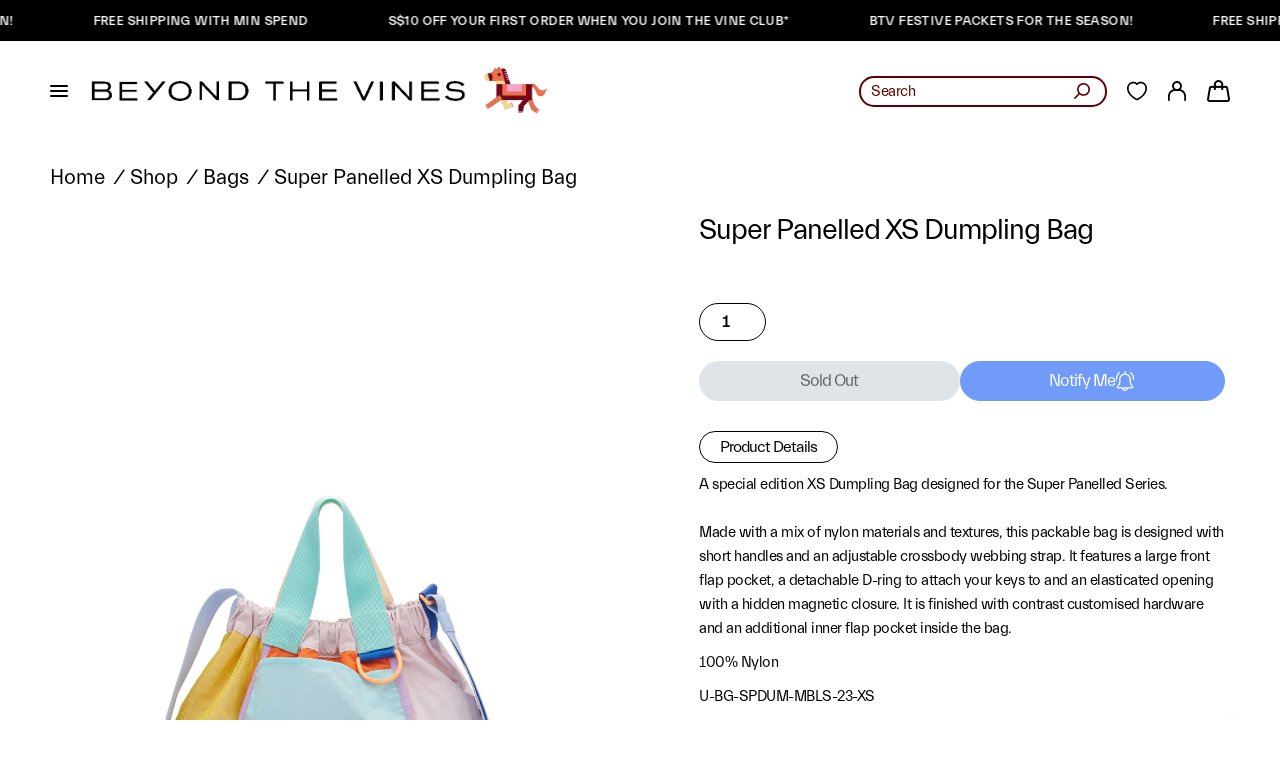

--- FILE ---
content_type: text/html; charset=utf-8
request_url: https://www.beyondthevines.com/collections/bags/products/super-panelled-xs-dumpling-bag
body_size: 145301
content:















<!doctype html><html class="no-js" lang="en" dir="ltr">
<head><script src="https://cdnjs.cloudflare.com/ajax/libs/shopify-cartjs/1.1.0/cart.min.js" defer></script>





        
<script src="https://app.flash-speed.com/static/increase-pagespeed-min.js?shop=beyondthevinessg.myshopify.com"></script><script type="text/javascript">
    (function(c,l,a,r,i,t,y){
        c[a]=c[a]||function(){(c[a].q=c[a].q||[]).push(arguments)};
        t=l.createElement(r);t.async=1;t.src="https://www.clarity.ms/tag/"+i;
        y=l.getElementsByTagName(r)[0];y.parentNode.insertBefore(t,y);
    })(window, document, "clarity", "script", "mij3xgkj7w");
</script>

<!-- Google Tag Manager -->
<script>
(function(w,d,s,l,i){
  w[l]=w[l]||[];
  w[l].push({'gtm.start': new Date().getTime(), event:'gtm.js'});
  var f=d.getElementsByTagName(s)[0],
      j=d.createElement(s),
      dl=l!='dataLayer'?'&l='+l:'';
  j.async=true;
  j.src='https://www.googletagmanager.com/gtm.js?id='+i+dl;
  f.parentNode.insertBefore(j,f);
})(window,document,'script','dataLayer','GTM-KSN4XVZ');
</script>
<!-- End Google Tag Manager -->
  
	<meta charset="utf-8">
	<meta http-equiv="X-UA-Compatible" content="IE=edge,chrome=1">
	<meta name="viewport" content="width=device-width, initial-scale=1, maximum-scale=5, viewport-fit=cover">
	<meta name="theme-color" content="#ffffff">
	<link rel="canonical" href="https://www.beyondthevines.com/products/super-panelled-xs-dumpling-bag">

	

	
	

	

	

	
	  
      
	  
    
	  
      
	  
    
	  
      
	  
    
	  
      
	  
    
	  
      
	  
    
	  
      
	  
    
	  
      
	  
    
	  
      
	  
    
	  
      
	  
    
	  
      
	  
    
	  
      
	  
    
	  
      
	  
    
	  
      
	  
    
	  
      
	  
    

	
		
			
		
			
		
			
		
			
		
			
		
			
		
			
		
			
		
			
		
			
		
	


	

	

<script>
window.lazySizesConfig = window.lazySizesConfig || {};
window.lazySizesConfig.expand = 250;
window.lazySizesConfig.loadMode = 1;
window.lazySizesConfig.loadHidden = false;
</script>


	<link rel="icon" type="image/png" href="//www.beyondthevines.com/cdn/shop/files/FAVICON-21.png?crop=center&height=32&v=1722505372&width=32">

	<title>
	Super Panelled XS Dumpling Bag | Beyond The Vines
	</title>

	
	<meta name="description" content="A special edition Dumpling Bag designed for the Super Panelled Series. Made with a mix of nylon materials and textures, this packable bag is designed with short handles and an adjustable crossbody webbing strap. It features a large front flap pocket, a detachable D-ring to attach your keys to and an elasticated opening with a hidden magnetic closure. It is finished with contrast customised hardware.">
	


<meta property="og:site_name" content="Beyond The Vines">
<meta property="og:url" content="https://www.beyondthevines.com/products/super-panelled-xs-dumpling-bag">
<meta property="og:title" content="Super Panelled XS Dumpling Bag | Beyond The Vines">
<meta property="og:type" content="product">
<meta property="og:description" content="A special edition Dumpling Bag designed for the Super Panelled Series. Made with a mix of nylon materials and textures, this packable bag is designed with short handles and an adjustable crossbody webbing strap. It features a large front flap pocket, a detachable D-ring to attach your keys to and an elasticated opening with a hidden magnetic closure. It is finished with contrast customised hardware."><meta property="og:image" content="http://www.beyondthevines.com/cdn/shop/files/SUPERPANELORANGE01.jpg?v=1744275401">
  <meta property="og:image:secure_url" content="https://www.beyondthevines.com/cdn/shop/files/SUPERPANELORANGE01.jpg?v=1744275401">
  <meta property="og:image:width" content="2000">
  <meta property="og:image:height" content="3000"><meta property="og:price:amount" content="99.00">
  <meta property="og:price:currency" content="SGD"><meta name="twitter:card" content="summary_large_image">
<meta name="twitter:title" content="Super Panelled XS Dumpling Bag | Beyond The Vines">
<meta name="twitter:description" content="A special edition Dumpling Bag designed for the Super Panelled Series. Made with a mix of nylon materials and textures, this packable bag is designed with short handles and an adjustable crossbody webbing strap. It features a large front flap pocket, a detachable D-ring to attach your keys to and an elasticated opening with a hidden magnetic closure. It is finished with contrast customised hardware.">


	<link href="//www.beyondthevines.com/cdn/shop/t/217/assets/flickity.css?v=20320150328968781161730947496" rel="stylesheet" type="text/css" media="all" />
	<link href="//www.beyondthevines.com/cdn/shop/t/217/assets/app.css?v=72577677518728933241765424409" rel="stylesheet" type="text/css" media="all" />
	<link href="//www.beyondthevines.com/cdn/shop/t/217/assets/jsc-reset-styles-customfont.css?v=172654245681466581281769063271" rel="stylesheet" type="text/css" media="all" />
	<link href="//www.beyondthevines.com/cdn/shop/t/217/assets/jsc-reset-styles.css?v=130049472294396640071768446294" rel="stylesheet" type="text/css" media="all" />

	<style data-shopify>
	

h1,h2,h3,h4,h5,h6,
	.h1,.h2,.h3,.h4,.h5,.h6,
	.logolink.text-logo,
	.heading-font,
	.h1-xlarge,
	.h1-large,
	.customer-addresses .my-address .address-index {
		font-style: normal;
		font-weight: 400;
		font-family: "system_ui", -apple-system, 'Segoe UI', Roboto, 'Helvetica Neue', 'Noto Sans', 'Liberation Sans', Arial, sans-serif, 'Apple Color Emoji', 'Segoe UI Emoji', 'Segoe UI Symbol', 'Noto Color Emoji';
	}
	body,
	.body-font,
	.thb-product-detail .product-title {
		font-style: normal;
		font-weight: 400;
		font-family: "system_ui", -apple-system, 'Segoe UI', Roboto, 'Helvetica Neue', 'Noto Sans', 'Liberation Sans', Arial, sans-serif, 'Apple Color Emoji', 'Segoe UI Emoji', 'Segoe UI Symbol', 'Noto Color Emoji';
	}
	:root {
		--font-body-scale: 1.0;
		--font-body-line-height-scale: 1.0;
		--font-body-letter-spacing: 0.0em;
		--font-announcement-scale: 1.0;
		--font-heading-scale: 1.5;
		--font-heading-line-height-scale: 1.0;
		--font-heading-letter-spacing: 0.0em;
		--font-navigation-scale: 1.0;
		--font-product-title-scale: 1.5;
		--font-product-title-line-height-scale: 1.0;
		--button-letter-spacing: 0.03em;--bg-body: #ffffff;
			--bg-body-rgb: 255,255,255;
			--bg-body-darken: #f7f7f7;
			--payment-terms-background-color: #ffffff;--color-body: #000000;
		  --color-body-rgb: 0,0,0;--color-accent: #000000;
			--color-accent-rgb: 0,0,0;--color-border: #000000;--color-form-border: #000000;--color-announcement-bar-text: #ffffff;--color-announcement-bar-bg: #000000;--color-header-bg: #ffffff;
			--color-header-bg-rgb: 255,255,255;--color-header-text: #000000;
			--color-header-text-rgb: 0,0,0;--color-header-links: #000000;--color-header-links-hover: #27bfef;--color-header-icons: #000000;--color-header-border: rgba(0,0,0,0);--solid-button-background: #000000;--solid-button-label: #ffffff;--outline-button-label: #000000;--color-price: #000000;--color-star: #ffff66;--color-dots: #000000;--color-inventory-instock: #00b800;--color-inventory-lowstock: #ff4848;--section-spacing-mobile: 50px;--section-spacing-desktop: 90px;--button-border-radius: 50px;--color-badge-text: #ffffff;--color-badge-sold-out: #939393;--color-badge-sale: #151515;--badge-corner-radius: 13px;--color-footer-text: #000000;
			--color-footer-text-rgb: 0,0,0;--color-footer-link: #151515;--color-footer-link-hover: #92d8ff;--color-footer-border: #000000;
			--color-footer-border-rgb: 0,0,0;--color-footer-bg: #FFFFFF;}
</style>


	<script>
		window.theme = window.theme || {};
		theme = {
			settings: {
				money_with_currency_format:"\u003cspan class=money\u003eS${{amount}}\u003c\/span\u003e",
				cart_drawer:true,
				product_id: 7136799260733,
			},
			routes: {
				root_url: '/',
				cart_url: '/cart',
				cart_add_url: '/cart/add',
				search_url: '/search',
				cart_change_url: '/cart/change',
				cart_update_url: '/cart/update',
				predictive_search_url: '/search/suggest',
			},
			variantStrings: {
        addToCart: `Add To Bag`,
        soldOut: `Sold Out`,
        outOfStock: `Out of stock`,
        unavailable: `Unavailable`,
      },
			strings: {
				requiresTerms: `You must agree with the terms and conditions of sales to check out`,
			}
		};
	</script>


  <script>window.performance && window.performance.mark && window.performance.mark('shopify.content_for_header.start');</script><meta name="google-site-verification" content="Guhg3Ac06tJf6rgR8ox28Mk_-5c-VjrSP2j8tRo2U1o">
<meta name="facebook-domain-verification" content="9bcorz1jh1uxsi3fvxxw9j9emv3k6u">
<meta id="shopify-digital-wallet" name="shopify-digital-wallet" content="/20759740480/digital_wallets/dialog">
<meta name="shopify-checkout-api-token" content="6024254080e12558794510a8894417d9">
<link rel="alternate" type="application/json+oembed" href="https://www.beyondthevines.com/products/super-panelled-xs-dumpling-bag.oembed">
<script async="async" src="/checkouts/internal/preloads.js?locale=en-SG"></script>
<link rel="preconnect" href="https://shop.app" crossorigin="anonymous">
<script async="async" src="https://shop.app/checkouts/internal/preloads.js?locale=en-SG&shop_id=20759740480" crossorigin="anonymous"></script>
<script id="apple-pay-shop-capabilities" type="application/json">{"shopId":20759740480,"countryCode":"SG","currencyCode":"SGD","merchantCapabilities":["supports3DS"],"merchantId":"gid:\/\/shopify\/Shop\/20759740480","merchantName":"Beyond The Vines","requiredBillingContactFields":["postalAddress","email","phone"],"requiredShippingContactFields":["postalAddress","email","phone"],"shippingType":"shipping","supportedNetworks":["visa","masterCard"],"total":{"type":"pending","label":"Beyond The Vines","amount":"1.00"},"shopifyPaymentsEnabled":true,"supportsSubscriptions":true}</script>
<script id="shopify-features" type="application/json">{"accessToken":"6024254080e12558794510a8894417d9","betas":["rich-media-storefront-analytics"],"domain":"www.beyondthevines.com","predictiveSearch":true,"shopId":20759740480,"locale":"en"}</script>
<script>var Shopify = Shopify || {};
Shopify.shop = "beyondthevinessg.myshopify.com";
Shopify.locale = "en";
Shopify.currency = {"active":"SGD","rate":"1.0"};
Shopify.country = "SG";
Shopify.theme = {"name":"[Main] Reformation x Jumpstart","id":172157829489,"schema_name":"Reformation","schema_version":"2.1.1","theme_store_id":null,"role":"main"};
Shopify.theme.handle = "null";
Shopify.theme.style = {"id":null,"handle":null};
Shopify.cdnHost = "www.beyondthevines.com/cdn";
Shopify.routes = Shopify.routes || {};
Shopify.routes.root = "/";</script>
<script type="module">!function(o){(o.Shopify=o.Shopify||{}).modules=!0}(window);</script>
<script>!function(o){function n(){var o=[];function n(){o.push(Array.prototype.slice.apply(arguments))}return n.q=o,n}var t=o.Shopify=o.Shopify||{};t.loadFeatures=n(),t.autoloadFeatures=n()}(window);</script>
<script>
  window.ShopifyPay = window.ShopifyPay || {};
  window.ShopifyPay.apiHost = "shop.app\/pay";
  window.ShopifyPay.redirectState = null;
</script>
<script id="shop-js-analytics" type="application/json">{"pageType":"product"}</script>
<script defer="defer" async type="module" src="//www.beyondthevines.com/cdn/shopifycloud/shop-js/modules/v2/client.init-shop-cart-sync_BT-GjEfc.en.esm.js"></script>
<script defer="defer" async type="module" src="//www.beyondthevines.com/cdn/shopifycloud/shop-js/modules/v2/chunk.common_D58fp_Oc.esm.js"></script>
<script defer="defer" async type="module" src="//www.beyondthevines.com/cdn/shopifycloud/shop-js/modules/v2/chunk.modal_xMitdFEc.esm.js"></script>
<script type="module">
  await import("//www.beyondthevines.com/cdn/shopifycloud/shop-js/modules/v2/client.init-shop-cart-sync_BT-GjEfc.en.esm.js");
await import("//www.beyondthevines.com/cdn/shopifycloud/shop-js/modules/v2/chunk.common_D58fp_Oc.esm.js");
await import("//www.beyondthevines.com/cdn/shopifycloud/shop-js/modules/v2/chunk.modal_xMitdFEc.esm.js");

  window.Shopify.SignInWithShop?.initShopCartSync?.({"fedCMEnabled":true,"windoidEnabled":true});

</script>
<script>
  window.Shopify = window.Shopify || {};
  if (!window.Shopify.featureAssets) window.Shopify.featureAssets = {};
  window.Shopify.featureAssets['shop-js'] = {"shop-cart-sync":["modules/v2/client.shop-cart-sync_DZOKe7Ll.en.esm.js","modules/v2/chunk.common_D58fp_Oc.esm.js","modules/v2/chunk.modal_xMitdFEc.esm.js"],"init-fed-cm":["modules/v2/client.init-fed-cm_B6oLuCjv.en.esm.js","modules/v2/chunk.common_D58fp_Oc.esm.js","modules/v2/chunk.modal_xMitdFEc.esm.js"],"shop-cash-offers":["modules/v2/client.shop-cash-offers_D2sdYoxE.en.esm.js","modules/v2/chunk.common_D58fp_Oc.esm.js","modules/v2/chunk.modal_xMitdFEc.esm.js"],"shop-login-button":["modules/v2/client.shop-login-button_QeVjl5Y3.en.esm.js","modules/v2/chunk.common_D58fp_Oc.esm.js","modules/v2/chunk.modal_xMitdFEc.esm.js"],"pay-button":["modules/v2/client.pay-button_DXTOsIq6.en.esm.js","modules/v2/chunk.common_D58fp_Oc.esm.js","modules/v2/chunk.modal_xMitdFEc.esm.js"],"shop-button":["modules/v2/client.shop-button_DQZHx9pm.en.esm.js","modules/v2/chunk.common_D58fp_Oc.esm.js","modules/v2/chunk.modal_xMitdFEc.esm.js"],"avatar":["modules/v2/client.avatar_BTnouDA3.en.esm.js"],"init-windoid":["modules/v2/client.init-windoid_CR1B-cfM.en.esm.js","modules/v2/chunk.common_D58fp_Oc.esm.js","modules/v2/chunk.modal_xMitdFEc.esm.js"],"init-shop-for-new-customer-accounts":["modules/v2/client.init-shop-for-new-customer-accounts_C_vY_xzh.en.esm.js","modules/v2/client.shop-login-button_QeVjl5Y3.en.esm.js","modules/v2/chunk.common_D58fp_Oc.esm.js","modules/v2/chunk.modal_xMitdFEc.esm.js"],"init-shop-email-lookup-coordinator":["modules/v2/client.init-shop-email-lookup-coordinator_BI7n9ZSv.en.esm.js","modules/v2/chunk.common_D58fp_Oc.esm.js","modules/v2/chunk.modal_xMitdFEc.esm.js"],"init-shop-cart-sync":["modules/v2/client.init-shop-cart-sync_BT-GjEfc.en.esm.js","modules/v2/chunk.common_D58fp_Oc.esm.js","modules/v2/chunk.modal_xMitdFEc.esm.js"],"shop-toast-manager":["modules/v2/client.shop-toast-manager_DiYdP3xc.en.esm.js","modules/v2/chunk.common_D58fp_Oc.esm.js","modules/v2/chunk.modal_xMitdFEc.esm.js"],"init-customer-accounts":["modules/v2/client.init-customer-accounts_D9ZNqS-Q.en.esm.js","modules/v2/client.shop-login-button_QeVjl5Y3.en.esm.js","modules/v2/chunk.common_D58fp_Oc.esm.js","modules/v2/chunk.modal_xMitdFEc.esm.js"],"init-customer-accounts-sign-up":["modules/v2/client.init-customer-accounts-sign-up_iGw4briv.en.esm.js","modules/v2/client.shop-login-button_QeVjl5Y3.en.esm.js","modules/v2/chunk.common_D58fp_Oc.esm.js","modules/v2/chunk.modal_xMitdFEc.esm.js"],"shop-follow-button":["modules/v2/client.shop-follow-button_CqMgW2wH.en.esm.js","modules/v2/chunk.common_D58fp_Oc.esm.js","modules/v2/chunk.modal_xMitdFEc.esm.js"],"checkout-modal":["modules/v2/client.checkout-modal_xHeaAweL.en.esm.js","modules/v2/chunk.common_D58fp_Oc.esm.js","modules/v2/chunk.modal_xMitdFEc.esm.js"],"shop-login":["modules/v2/client.shop-login_D91U-Q7h.en.esm.js","modules/v2/chunk.common_D58fp_Oc.esm.js","modules/v2/chunk.modal_xMitdFEc.esm.js"],"lead-capture":["modules/v2/client.lead-capture_BJmE1dJe.en.esm.js","modules/v2/chunk.common_D58fp_Oc.esm.js","modules/v2/chunk.modal_xMitdFEc.esm.js"],"payment-terms":["modules/v2/client.payment-terms_Ci9AEqFq.en.esm.js","modules/v2/chunk.common_D58fp_Oc.esm.js","modules/v2/chunk.modal_xMitdFEc.esm.js"]};
</script>
<script>(function() {
  var isLoaded = false;
  function asyncLoad() {
    if (isLoaded) return;
    isLoaded = true;
    var urls = ["https:\/\/r3-t.trackedlink.net\/_dmspt.js?shop=beyondthevinessg.myshopify.com","https:\/\/swymv3premium-01.azureedge.net\/code\/swym-shopify.js?shop=beyondthevinessg.myshopify.com","https:\/\/static.returngo.ai\/master.returngo.ai\/returngo.min.js?shop=beyondthevinessg.myshopify.com","\/\/swymv3premium-01.azureedge.net\/code\/swym_isa_fb_pixel.js?shop=beyondthevinessg.myshopify.com","\/\/swymv3premium-01.azureedge.net\/code\/swym_isa_fb_pixel.js?shop=beyondthevinessg.myshopify.com","\/\/swymv3premium-01.azureedge.net\/code\/swym_isa_fb_pixel.js?shop=beyondthevinessg.myshopify.com","","https:\/\/na.shgcdn3.com\/pixel-collector.js?shop=beyondthevinessg.myshopify.com","https:\/\/r3-t.trackedlink.net\/shopify\/ddgtag.js?shop=beyondthevinessg.myshopify.com","https:\/\/cdn.nfcube.com\/instafeed-9919f5be223051d0ccb023a75d1676f0.js?shop=beyondthevinessg.myshopify.com","https:\/\/customer-first-focus.b-cdn.net\/cffPCLoader_min.js?shop=beyondthevinessg.myshopify.com","https:\/\/geostock.nyc3.digitaloceanspaces.com\/js\/inventoryLocation.js?shop=beyondthevinessg.myshopify.com"];
    for (var i = 0; i < urls.length; i++) {
      var s = document.createElement('script');
      s.type = 'text/javascript';
      s.async = true;
      s.src = urls[i];
      var x = document.getElementsByTagName('script')[0];
      x.parentNode.insertBefore(s, x);
    }
  };
  if(window.attachEvent) {
    window.attachEvent('onload', asyncLoad);
  } else {
    window.addEventListener('load', asyncLoad, false);
  }
})();</script>
<script id="__st">var __st={"a":20759740480,"offset":28800,"reqid":"e2a729be-bd9c-429a-8a07-6bff3b6d4cc8-1769233945","pageurl":"www.beyondthevines.com\/collections\/bags\/products\/super-panelled-xs-dumpling-bag","u":"b92ab4ac4cf3","p":"product","rtyp":"product","rid":7136799260733};</script>
<script>window.ShopifyPaypalV4VisibilityTracking = true;</script>
<script id="form-persister">!function(){'use strict';const t='contact',e='new_comment',n=[[t,t],['blogs',e],['comments',e],[t,'customer']],o='password',r='form_key',c=['recaptcha-v3-token','g-recaptcha-response','h-captcha-response',o],s=()=>{try{return window.sessionStorage}catch{return}},i='__shopify_v',u=t=>t.elements[r],a=function(){const t=[...n].map((([t,e])=>`form[action*='/${t}']:not([data-nocaptcha='true']) input[name='form_type'][value='${e}']`)).join(',');var e;return e=t,()=>e?[...document.querySelectorAll(e)].map((t=>t.form)):[]}();function m(t){const e=u(t);a().includes(t)&&(!e||!e.value)&&function(t){try{if(!s())return;!function(t){const e=s();if(!e)return;const n=u(t);if(!n)return;const o=n.value;o&&e.removeItem(o)}(t);const e=Array.from(Array(32),(()=>Math.random().toString(36)[2])).join('');!function(t,e){u(t)||t.append(Object.assign(document.createElement('input'),{type:'hidden',name:r})),t.elements[r].value=e}(t,e),function(t,e){const n=s();if(!n)return;const r=[...t.querySelectorAll(`input[type='${o}']`)].map((({name:t})=>t)),u=[...c,...r],a={};for(const[o,c]of new FormData(t).entries())u.includes(o)||(a[o]=c);n.setItem(e,JSON.stringify({[i]:1,action:t.action,data:a}))}(t,e)}catch(e){console.error('failed to persist form',e)}}(t)}const f=t=>{if('true'===t.dataset.persistBound)return;const e=function(t,e){const n=function(t){return'function'==typeof t.submit?t.submit:HTMLFormElement.prototype.submit}(t).bind(t);return function(){let t;return()=>{t||(t=!0,(()=>{try{e(),n()}catch(t){(t=>{console.error('form submit failed',t)})(t)}})(),setTimeout((()=>t=!1),250))}}()}(t,(()=>{m(t)}));!function(t,e){if('function'==typeof t.submit&&'function'==typeof e)try{t.submit=e}catch{}}(t,e),t.addEventListener('submit',(t=>{t.preventDefault(),e()})),t.dataset.persistBound='true'};!function(){function t(t){const e=(t=>{const e=t.target;return e instanceof HTMLFormElement?e:e&&e.form})(t);e&&m(e)}document.addEventListener('submit',t),document.addEventListener('DOMContentLoaded',(()=>{const e=a();for(const t of e)f(t);var n;n=document.body,new window.MutationObserver((t=>{for(const e of t)if('childList'===e.type&&e.addedNodes.length)for(const t of e.addedNodes)1===t.nodeType&&'FORM'===t.tagName&&a().includes(t)&&f(t)})).observe(n,{childList:!0,subtree:!0,attributes:!1}),document.removeEventListener('submit',t)}))}()}();</script>
<script integrity="sha256-4kQ18oKyAcykRKYeNunJcIwy7WH5gtpwJnB7kiuLZ1E=" data-source-attribution="shopify.loadfeatures" defer="defer" src="//www.beyondthevines.com/cdn/shopifycloud/storefront/assets/storefront/load_feature-a0a9edcb.js" crossorigin="anonymous"></script>
<script crossorigin="anonymous" defer="defer" src="//www.beyondthevines.com/cdn/shopifycloud/storefront/assets/shopify_pay/storefront-65b4c6d7.js?v=20250812"></script>
<script data-source-attribution="shopify.dynamic_checkout.dynamic.init">var Shopify=Shopify||{};Shopify.PaymentButton=Shopify.PaymentButton||{isStorefrontPortableWallets:!0,init:function(){window.Shopify.PaymentButton.init=function(){};var t=document.createElement("script");t.src="https://www.beyondthevines.com/cdn/shopifycloud/portable-wallets/latest/portable-wallets.en.js",t.type="module",document.head.appendChild(t)}};
</script>
<script data-source-attribution="shopify.dynamic_checkout.buyer_consent">
  function portableWalletsHideBuyerConsent(e){var t=document.getElementById("shopify-buyer-consent"),n=document.getElementById("shopify-subscription-policy-button");t&&n&&(t.classList.add("hidden"),t.setAttribute("aria-hidden","true"),n.removeEventListener("click",e))}function portableWalletsShowBuyerConsent(e){var t=document.getElementById("shopify-buyer-consent"),n=document.getElementById("shopify-subscription-policy-button");t&&n&&(t.classList.remove("hidden"),t.removeAttribute("aria-hidden"),n.addEventListener("click",e))}window.Shopify?.PaymentButton&&(window.Shopify.PaymentButton.hideBuyerConsent=portableWalletsHideBuyerConsent,window.Shopify.PaymentButton.showBuyerConsent=portableWalletsShowBuyerConsent);
</script>
<script data-source-attribution="shopify.dynamic_checkout.cart.bootstrap">document.addEventListener("DOMContentLoaded",(function(){function t(){return document.querySelector("shopify-accelerated-checkout-cart, shopify-accelerated-checkout")}if(t())Shopify.PaymentButton.init();else{new MutationObserver((function(e,n){t()&&(Shopify.PaymentButton.init(),n.disconnect())})).observe(document.body,{childList:!0,subtree:!0})}}));
</script>
<link id="shopify-accelerated-checkout-styles" rel="stylesheet" media="screen" href="https://www.beyondthevines.com/cdn/shopifycloud/portable-wallets/latest/accelerated-checkout-backwards-compat.css" crossorigin="anonymous">
<style id="shopify-accelerated-checkout-cart">
        #shopify-buyer-consent {
  margin-top: 1em;
  display: inline-block;
  width: 100%;
}

#shopify-buyer-consent.hidden {
  display: none;
}

#shopify-subscription-policy-button {
  background: none;
  border: none;
  padding: 0;
  text-decoration: underline;
  font-size: inherit;
  cursor: pointer;
}

#shopify-subscription-policy-button::before {
  box-shadow: none;
}

      </style>

<script>window.performance && window.performance.mark && window.performance.mark('shopify.content_for_header.end');</script>
  





  <script type="text/javascript">
    
      window.__shgMoneyFormat = window.__shgMoneyFormat || {"SGD":{"currency":"SGD","currency_symbol":"$","currency_symbol_location":"left","decimal_places":2,"decimal_separator":".","thousands_separator":","}};
    
    window.__shgCurrentCurrencyCode = window.__shgCurrentCurrencyCode || {
      currency: "SGD",
      currency_symbol: "$",
      decimal_separator: ".",
      thousands_separator: ",",
      decimal_places: 2,
      currency_symbol_location: "left"
    };
  </script>



<!-- Header hook for plugins -->

	<script>document.documentElement.className = document.documentElement.className.replace('no-js', 'js');</script>

	  <!-- Pinterest Tag -->
	  <script>
		!function(e){if(!window.pintrk){window.pintrk = function () {
		window.pintrk.queue.push(Array.prototype.slice.call(arguments))};var
		n=window.pintrk;n.queue=[],n.version="3.0";var
	  t=document.createElement("script");t.async=!0,t.src=e;var
		r=document.getElementsByTagName("script")[0];
		r.parentNode.insertBefore(t,r)}}("https://s.pinimg.com/ct/core.js");
		pintrk('load', '2613593840175', {em: '<user_email_address>'});
		pintrk('page');
		</script>
		<noscript>
		<img height="1" width="1" style="display:none;" alt=""
		src="<https://ct.pinterest.com/v3/?event=init&tid=2613593840175&pd[em]=<hashed_email_address>>&noscript=1" />
		</noscript>
		<!-- end Pinterest Tag -->

  <meta name="google-site-verification" content="_XuIAd4x_wZoWhnZXBBPUFNdhubXXFmPtR3ePhYfNkI" />
	  
		


  

<script type="text/javascript">
  
    window.SHG_CUSTOMER = null;
  
</script>







<!-- BEGIN app block: shopify://apps/geo-pro-geolocation/blocks/geopro/16fc5313-7aee-4e90-ac95-f50fc7c8b657 --><!-- This snippet is used to load Geo:Pro data on the storefront -->
<meta class='geo-ip' content='[base64]/[base64]'>
<!-- This snippet initializes the plugin -->
<script async>
  try {
    const loadGeoPro=()=>{let e=e=>{if(!e||e.isCrawler||"success"!==e.message){window.geopro_cancel="1";return}let o=e.isAdmin?"el-geoip-location-admin":"el-geoip-location",s=Date.now()+864e5;localStorage.setItem(o,JSON.stringify({value:e.data,expires:s})),e.isAdmin&&localStorage.setItem("el-geoip-admin",JSON.stringify({value:"1",expires:s}))},o=new XMLHttpRequest;o.open("GET","https://geo.geoproapp.com?x-api-key=91e359ab7-2b63-539e-1de2-c4bf731367a7",!0),o.responseType="json",o.onload=()=>e(200===o.status?o.response:null),o.send()},load=!["el-geoip-location-admin","el-geoip-location"].some(e=>{try{let o=JSON.parse(localStorage.getItem(e));return o&&o.expires>Date.now()}catch(s){return!1}});load&&loadGeoPro();
  } catch(e) {
    console.warn('Geo:Pro error', e);
    window.geopro_cancel = '1';
  }
</script>
<script src="https://cdn.shopify.com/extensions/019b746b-26da-7a64-a671-397924f34f11/easylocation-195/assets/easylocation-storefront.min.js" type="text/javascript" async></script>


<!-- END app block --><!-- BEGIN app block: shopify://apps/bucks/blocks/app-embed/4f0a9b06-9da4-4a49-b378-2de9d23a3af3 -->
<script>
  window.bucksCC = window.bucksCC || {};
  window.bucksCC.metaConfig = {};
  window.bucksCC.reConvert = function() {};
  "function" != typeof Object.assign && (Object.assign = function(n) {
    if (null == n) 
      throw new TypeError("Cannot convert undefined or null to object");
    



    for (var r = Object(n), t = 1; t < arguments.length; t++) {
      var e = arguments[t];
      if (null != e) 
        for (var o in e) 
          e.hasOwnProperty(o) && (r[o] = e[o])
    }
    return r
  });

const bucks_validateJson = json => {
    let checkedJson;
    try {
        checkedJson = JSON.parse(json);
    } catch (error) { }
    return checkedJson;
};

  const bucks_encodedData = "[base64]";

  const bucks_myshopifyDomain = "www.beyondthevines.com";

  const decodedURI = atob(bucks_encodedData);
  const bucks_decodedString = decodeURIComponent(decodedURI);


  const bucks_parsedData = bucks_validateJson(bucks_decodedString) || {};
  Object.assign(window.bucksCC.metaConfig, {

    ... bucks_parsedData,
    money_format: "\u003cspan class=money\u003eS${{amount}}\u003c\/span\u003e",
    money_with_currency_format: "\u003cspan class=money\u003eS${{amount}} SGD\u003c\/span\u003e",
    userCurrency: "SGD"

  });
  window.bucksCC.reConvert = function() {};
  window.bucksCC.themeAppExtension = true;
  window.bucksCC.metaConfig.multiCurrencies = [];
  window.bucksCC.localization = {};
  
  

  window.bucksCC.localization.availableCountries = ["AU","AT","BE","BN","KH","CA","CN","DK","FI","FR","DE","HK","IN","ID","IE","IT","LU","MO","MY","MC","NL","NZ","NO","PL","PT","QA","RO","SA","SG","KR","ES","SE","CH","TW","AE","GB","US","VN"];
  window.bucksCC.localization.availableLanguages = ["en"];

  
  window.bucksCC.metaConfig.multiCurrencies = "SGD".split(',') || '';
  window.bucksCC.metaConfig.cartCurrency = "SGD" || '';

  if ((((window || {}).bucksCC || {}).metaConfig || {}).instantLoader) {
    self.fetch || (self.fetch = function(e, n) {
      return n = n || {},
      new Promise(function(t, s) {
        var r = new XMLHttpRequest,
          o = [],
          u = [],
          i = {},
          a = function() {
            return {
              ok: 2 == (r.status / 100 | 0),
              statusText: r.statusText,
              status: r.status,
              url: r.responseURL,
              text: function() {
                return Promise.resolve(r.responseText)
              },
              json: function() {
                return Promise.resolve(JSON.parse(r.responseText))
              },
              blob: function() {
                return Promise.resolve(new Blob([r.response]))
              },
              clone: a,
              headers: {
                keys: function() {
                  return o
                },
                entries: function() {
                  return u
                },
                get: function(e) {
                  return i[e.toLowerCase()]
                },
                has: function(e) {
                  return e.toLowerCase() in i
                }
              }
            }
          };
        for (var c in r.open(n.method || "get", e, !0), r.onload = function() {
          r.getAllResponseHeaders().replace(/^(.*?):[^S\n]*([sS]*?)$/gm, function(e, n, t) {
            o.push(n = n.toLowerCase()),
            u.push([n, t]),
            i[n] = i[n]
              ? i[n] + "," + t
              : t
          }),
          t(a())
        },
        r.onerror = s,
        r.withCredentials = "include" == n.credentials,
        n.headers) 
          r.setRequestHeader(c, n.headers[c]);
        r.send(n.body || null)
      })
    });
    !function() {
      function t(t) {
        const e = document.createElement("style");
        e.innerText = t,
        document.head.appendChild(e)
      }
      function e(t) {
        const e = document.createElement("script");
        e.type = "text/javascript",
        e.text = t,
        document.head.appendChild(e),
        console.log("%cBUCKSCC: Instant Loader Activated ⚡️", "background: #1c64f6; color: #fff; font-size: 12px; font-weight:bold; padding: 5px 10px; border-radius: 3px")
      }
      let n = sessionStorage.getItem("bucksccHash");
      (
        n = n
          ? JSON.parse(n)
          : null
      )
        ? e(n)
        : fetch(`https://${bucks_myshopifyDomain}/apps/buckscc/sdk.min.js`, {mode: "no-cors"}).then(function(t) {
          return t.text()
        }).then(function(t) {
          if ((t || "").length > 100) {
            const o = JSON.stringify(t);
            sessionStorage.setItem("bucksccHash", o),
            n = t,
            e(t)
          }
        })
    }();
  }

  const themeAppExLoadEvent = new Event("BUCKSCC_THEME-APP-EXTENSION_LOADED", { bubbles: true, cancelable: false });

  // Dispatch the custom event on the window
  window.dispatchEvent(themeAppExLoadEvent);

</script><!-- END app block --><!-- BEGIN app block: shopify://apps/hulk-form-builder/blocks/app-embed/b6b8dd14-356b-4725-a4ed-77232212b3c3 --><!-- BEGIN app snippet: hulkapps-formbuilder-theme-ext --><script type="text/javascript">
  
  if (typeof window.formbuilder_customer != "object") {
        window.formbuilder_customer = {}
  }

  window.hulkFormBuilder = {
    form_data: {"form_Vez2scAV14Da4gpSFfJ5iw":{"uuid":"Vez2scAV14Da4gpSFfJ5iw","form_name":"Careers Shogun 2.0","form_data":{"div_back_gradient_1":"#fff","div_back_gradient_2":"#fff","back_color":"#fff","form_title":"","form_submit":"Submit","after_submit":"hideAndmessage","after_submit_msg":"","captcha_enable":"no","label_style":"blockLabels","input_border_radius":"17","back_type":"transparent","input_back_color":"#e9e9e9","input_back_color_hover":"#e9e9e9","back_shadow":"none","label_font_clr":"#212020","input_font_clr":"#212020","button_align":"fullBtn","button_clr":"#ffffff","button_back_clr":"#eda7cf","button_border_radius":"25","form_width":"100%","form_border_size":0,"form_border_clr":"transparent","form_border_radius":0,"label_font_size":"15","input_font_size":"15","button_font_size":"15","form_padding":"35","input_border_color":"#000000","input_border_color_hover":"#000000","btn_border_clr":"#212020","btn_border_size":"2","form_name":"Careers Shogun 2.0","":"recruitment@beyondthevines.com","form_access_message":"\u003cp\u003ePlease login to access the form\u003cbr\u003eDo not have an account? Create account\u003c\/p\u003e","input_fonts_type":"Google Fonts","advance_css":"@font-face {\n  font-family: 'Everett-Light';\n  src: url(\"\/\/www.beyondthevines.com\/cdn\/shop\/t\/129\/assets\/Everett-Light.eot?v=78599328386676515311691720537\");\n  src: url(\"\/\/www.beyondthevines.com\/cdn\/shop\/t\/129\/assets\/Everett-Light.eot?iefix\u0026v=78599328386676515311691720537\") format('eot'),\n       url(\"\/\/www.beyondthevines.com\/cdn\/shop\/t\/129\/assets\/Everett-Light.woff?v=125009213952062228731691720539\") format('woff'),\n       url(\"\/\/www.beyondthevines.com\/cdn\/shop\/t\/129\/assets\/Everett-Light.ttf?v=122242333649318107111691720538\") format('truetype'),\n       url('\/\/www.beyondthevines.com\/cdn\/shop\/t\/129\/assets\/Everett-Light.svg?v=8500561065512370761691720538') format('svg');\n  font-weight: normal;\n  font-style: normal;\n}\n.block_label{\n   font-size: 16px !important;\n   font-family: Everett-Light, sans-serif !important;\n   font-weight: 400 !important;\n   font-style: normal !important;\n}\n.form-group input{\n  display: block;\n  letter-spacing: -.5px;\n  height: 48px;\n  min-height: 48px;\n  padding: 12px 17px !important;\n  margin: 0;\n  line-height: 1.15px;\n  outline: none;\n  color: #000000;\n  font-size: 16px !important;\n  -webkit-appearance: none;\n  appearance: none;\n  text-rendering: optimizeLegibility;\n  font-family: Everett-Light, sans-serif !important;\n  font-weight: 400 !important;\n  font-style: normal !important;\n  border: 1.5px solid #000000;\n  box-shadow: none;\n  border-radius: 50px !important;\n  background: #e9e9e9;\n}\n.form-group select{\n    display: block;\n    letter-spacing: -.5px;\n    height: 48px;\n    min-height: 48px;\n    padding: 12px 17px !important;\n    margin: 0;\n    font-size: 16px !important;\n    font-family: Everett-Light, sans-serif !important;\n    font-weight: 400 !important;\n    font-style: normal !important;\n    border: 1.5px solid #000000;\n    box-shadow: none;\n    border-radius: 50px !important;\n    background: #e9e9e9;\n}\n.career-textarea{\n   height: 100px !important;\n   border: 1.5px solid #000000;\n   border-radius: 15px;\n   padding: 12px 17px;\n   background: #e9e9e9;\n  font-family: Everett-Light, sans-serif !important;\n  letter-spacing: -.5px;\n}\n.error{\n  border: 2px solid #FE4DD2 !important;\n}\n.close {\n  color:#FE4DD2 !important;\n  opacity: 1 !important;\n}\n.alert-danger{\n  color:#FE4DD2 !important;\n  border-color: #CAD3DA !important;\n  background-color: #CAD3DA !important;\n}\n.alert\u003ep{\n  line-height: 18px;\n  letter-spacing: 0px;\n  font-family: Everett-Light, sans-serif !important;\n}\n.form_generater_form_div{\n  background-color: transparent;\n}\n.form-control{\n  border-radius: 25px;\n  height: 46px;\n}\n.form_container [type=file]+label{\n    width: 100%;\n    padding: 3px 15px;\n    border: 2px solid #000000;\n    border-radius: 50px;\n    font-family: 'Everett-regular', sans-serif !important;\n    font-size: 16.8px;\n    font-weight: normal;\n    letter-spacing: -1px;\n    height: 40px;\n}\n.form_submit_div .btn{\n    padding: 3px 15px;\n    border: 2px solid #000000;\n    border-radius: 50px;\n    font-family: 'Everett-regular', sans-serif !important;\n    font-size: 16.8px;\n    font-weight: normal;\n    letter-spacing: -1px;\n    height: 40px;\n}\n.form_submit_div{\n  margin: 0px!important;\n}\ninput, textarea, select, .image label, .file label, .signature label, .form-control[disabled], .form-control[readonly]{\n  border: 2px solid #212020;\n}\n.formElement_5 label{\n  color: #212020;\n  text-align: left;\n}\n.formElement_6 label{\n  background-color: #719bf8;\n  color: #ffffff;\n   text-align: center;\n   letter-spacing:0px;\n}\n.formElement_6{\n  margin: 0!important;\n  padding-bottom: 10px;\n}\n@media (max-width: 480px) {\ndiv.form_submit_div button, div.form_submit_div button:hover{\nwidth: 100%!important;\n}\n.formElement_6{\ndisplay: flex;\nmargin-bottom:10px;\n}\ninput, select, textarea{\nfont-size: 15px!important;\n}\n.form_generater_form_div{\npadding: 0!important;\n}\ndiv.form_submit_div button, div.form_submit_div button:hover{\n  font-weight: 400;\n  letter-spacing: 0px;\n}\n}\n","label_fonts_type":"System Fonts","label_custom_font_name":"Everett-Light","input_custom_font_name":"Everett-Light","advance_js":"console.log('Hello World');","formElements":[{"type":"text","position":0,"label":"First Name","customClass":"","halfwidth":"no","Conditions":{},"required":"yes","page_number":1,"placeholder":"First Name"},{"type":"text","position":1,"label":"Last Name","halfwidth":"no","Conditions":{},"required":"yes","page_number":1,"placeholder":"Last Name"},{"type":"email","position":2,"label":"Email","required":"yes","email_confirm":"yes","Conditions":{},"page_number":1,"placeholder":"Email *"},{"type":"select","position":3,"label":"Department","values":"Product Design\nGraphic Design\nMarketing\/Social Media\nDigital E-Commerce\nSupply Chain\/Operations\nMerchandising\nHR\/Finance\nOthers","Conditions":{},"required":"yes","elementCost":{},"page_number":1,"placeholder":"Department *"},{"Conditions":{},"type":"select","position":4,"label":"Employment Type","required":"yes","values":"Full-time\nPart-time\nInternship","elementCost":{},"page_number":1,"placeholder":"Employment type *"},{"type":"textarea","position":5,"label":"Tell us about yourself!","required":"yes","Conditions":{},"inputHeight":"100","page_number":1,"customClass":"career-textarea","placeholder":"Tell us about yourself! *"},{"Conditions":{},"type":"file","position":6,"label":"Attach Your CV\/Portfolio","required":"yes","page_number":1,"imageMultiple":"yes","enable_drag_and_drop":"no","halfwidth":"no","imagenoMultiple":"3"}]},"is_spam_form":false,"shop_uuid":"jDixFNFwfi89bObdm-VPQA","shop_timezone":"Asia\/Singapore","shop_id":66945,"shop_is_after_submit_enabled":true,"shop_shopify_plan":"shopify_plus","shop_shopify_domain":"beyondthevinessg.myshopify.com","shop_remove_watermark":false,"shop_created_at":"2022-06-13T04:20:14.890-05:00"}},
    shop_data: {"shop_jDixFNFwfi89bObdm-VPQA":{"shop_uuid":"jDixFNFwfi89bObdm-VPQA","shop_timezone":"Asia\/Singapore","shop_id":66945,"shop_is_after_submit_enabled":true,"shop_shopify_plan":"Shopify Plus","shop_shopify_domain":"beyondthevinessg.myshopify.com","shop_created_at":"2022-06-13T09:20:14.890Z","is_skip_metafield":false,"shop_deleted":false,"shop_disabled":false}},
    settings_data: {"shop_settings":{"shop_customise_msgs":[],"default_customise_msgs":{"is_required":"is required","thank_you":"Thank you! The form was submitted successfully.","processing":"Processing...","valid_data":"Please provide valid data","valid_email":"Provide valid email format","valid_tags":"HTML Tags are not allowed","valid_phone":"Provide valid phone number","valid_captcha":"Please provide valid captcha response","valid_url":"Provide valid URL","only_number_alloud":"Provide valid number in","number_less":"must be less than","number_more":"must be more than","image_must_less":"Image must be less than 20MB","image_number":"Images allowed","image_extension":"Invalid extension! Please provide image file","error_image_upload":"Error in image upload. Please try again.","error_file_upload":"Error in file upload. Please try again.","your_response":"Your response","error_form_submit":"Error occur.Please try again after sometime.","email_submitted":"Form with this email is already submitted","invalid_email_by_zerobounce":"The email address you entered appears to be invalid. Please check it and try again.","download_file":"Download file","card_details_invalid":"Your card details are invalid","card_details":"Card details","please_enter_card_details":"Please enter card details","card_number":"Card number","exp_mm":"Exp MM","exp_yy":"Exp YY","crd_cvc":"CVV","payment_value":"Payment amount","please_enter_payment_amount":"Please enter payment amount","address1":"Address line 1","address2":"Address line 2","city":"City","province":"Province","zipcode":"Zip code","country":"Country","blocked_domain":"This form does not accept addresses from","file_must_less":"File must be less than 20MB","file_extension":"Invalid extension! Please provide file","only_file_number_alloud":"files allowed","previous":"Previous","next":"Next","must_have_a_input":"Please enter at least one field.","please_enter_required_data":"Please enter required data","atleast_one_special_char":"Include at least one special character","atleast_one_lowercase_char":"Include at least one lowercase character","atleast_one_uppercase_char":"Include at least one uppercase character","atleast_one_number":"Include at least one number","must_have_8_chars":"Must have 8 characters long","be_between_8_and_12_chars":"Be between 8 and 12 characters long","please_select":"Please Select","phone_submitted":"Form with this phone number is already submitted","user_res_parse_error":"Error while submitting the form","valid_same_values":"values must be same","product_choice_clear_selection":"Clear Selection","picture_choice_clear_selection":"Clear Selection","remove_all_for_file_image_upload":"Remove All","invalid_file_type_for_image_upload":"You can't upload files of this type.","invalid_file_type_for_signature_upload":"You can't upload files of this type.","max_files_exceeded_for_file_upload":"You can not upload any more files.","max_files_exceeded_for_image_upload":"You can not upload any more files.","file_already_exist":"File already uploaded","max_limit_exceed":"You have added the maximum number of text fields.","cancel_upload_for_file_upload":"Cancel upload","cancel_upload_for_image_upload":"Cancel upload","cancel_upload_for_signature_upload":"Cancel upload"},"shop_blocked_domains":[]}},
    features_data: {"shop_plan_features":{"shop_plan_features":["unlimited-forms","full-design-customization","export-form-submissions","multiple-recipients-for-form-submissions","multiple-admin-notifications","enable-captcha","unlimited-file-uploads","save-submitted-form-data","set-auto-response-message","conditional-logic","form-banner","save-as-draft-facility","include-user-response-in-admin-email","disable-form-submission","mail-platform-integration","stripe-payment-integration","pre-built-templates","create-customer-account-on-shopify","google-analytics-3-by-tracking-id","facebook-pixel-id","bing-uet-pixel-id","advanced-js","advanced-css","api-available","customize-form-message","hidden-field","restrict-from-submissions-per-one-user","utm-tracking","ratings","privacy-notices","heading","paragraph","shopify-flow-trigger","domain-setup","block-domain","address","html-code","form-schedule","after-submit-script","customize-form-scrolling","on-form-submission-record-the-referrer-url","password","duplicate-the-forms","include-user-response-in-auto-responder-email","elements-add-ons","admin-and-auto-responder-email-with-tokens","email-export","premium-support","google-analytics-4-by-measurement-id","google-ads-for-tracking-conversion","validation-field","file-upload","google-sheets-integration","multi-page-form"]}},
    shop: null,
    shop_id: null,
    plan_features: null,
    validateDoubleQuotes: false,
    assets: {
      extraFunctions: "https://cdn.shopify.com/extensions/019bb5ee-ec40-7527-955d-c1b8751eb060/form-builder-by-hulkapps-50/assets/extra-functions.js",
      extraStyles: "https://cdn.shopify.com/extensions/019bb5ee-ec40-7527-955d-c1b8751eb060/form-builder-by-hulkapps-50/assets/extra-styles.css",
      bootstrapStyles: "https://cdn.shopify.com/extensions/019bb5ee-ec40-7527-955d-c1b8751eb060/form-builder-by-hulkapps-50/assets/theme-app-extension-bootstrap.css"
    },
    translations: {
      htmlTagNotAllowed: "HTML Tags are not allowed",
      sqlQueryNotAllowed: "SQL Queries are not allowed",
      doubleQuoteNotAllowed: "Double quotes are not allowed",
      vorwerkHttpWwwNotAllowed: "The words \u0026#39;http\u0026#39; and \u0026#39;www\u0026#39; are not allowed. Please remove them and try again.",
      maxTextFieldsReached: "You have added the maximum number of text fields.",
      avoidNegativeWords: "Avoid negative words: Don\u0026#39;t use negative words in your contact message.",
      customDesignOnly: "This form is for custom designs requests. For general inquiries please contact our team at info@stagheaddesigns.com",
      zerobounceApiErrorMsg: "We couldn\u0026#39;t verify your email due to a technical issue. Please try again later.",
    }

  }

  

  window.FbThemeAppExtSettingsHash = {}
  
</script><!-- END app snippet --><!-- END app block --><!-- BEGIN app block: shopify://apps/yotpo-loyalty-rewards/blocks/loader-app-embed-block/2f9660df-5018-4e02-9868-ee1fb88d6ccd -->
    <script src="https://cdn-widgetsrepository.yotpo.com/v1/loader/_TgCAhhIWmOVGF3wSIdxWQ" async></script>




<!-- END app block --><!-- BEGIN app block: shopify://apps/persistent-cart/blocks/script_js/4ce05194-341e-4641-aaf4-5a8dad5444cb --><script>
  window.cffPCLiquidPlaced = true;
</script>







  
  
  <script defer src="https://cdn.shopify.com/extensions/019a793c-ad27-7882-8471-201b37e34f5e/persistent-cart-66/assets/cffPC.production.min.js" onerror="this.onerror=null;this.remove();var s=document.createElement('script');s.defer=true;s.src='https://customer-first-focus.b-cdn.net/cffPC.production.min.js';document.head.appendChild(s);"></script>




<!-- END app block --><link href="https://cdn.shopify.com/extensions/019be676-a3e2-7f80-a970-dfd284e09496/sbisa-shopify-app-136/assets/app-embed-block.css" rel="stylesheet" type="text/css" media="all">
<script src="https://cdn.shopify.com/extensions/019ba2d3-5579-7382-9582-e9b49f858129/bucks-23/assets/widgetLoader.js" type="text/javascript" defer="defer"></script>
<script src="https://cdn.shopify.com/extensions/019bb5ee-ec40-7527-955d-c1b8751eb060/form-builder-by-hulkapps-50/assets/form-builder-script.js" type="text/javascript" defer="defer"></script>
<link href="https://monorail-edge.shopifysvc.com" rel="dns-prefetch">
<script>(function(){if ("sendBeacon" in navigator && "performance" in window) {try {var session_token_from_headers = performance.getEntriesByType('navigation')[0].serverTiming.find(x => x.name == '_s').description;} catch {var session_token_from_headers = undefined;}var session_cookie_matches = document.cookie.match(/_shopify_s=([^;]*)/);var session_token_from_cookie = session_cookie_matches && session_cookie_matches.length === 2 ? session_cookie_matches[1] : "";var session_token = session_token_from_headers || session_token_from_cookie || "";function handle_abandonment_event(e) {var entries = performance.getEntries().filter(function(entry) {return /monorail-edge.shopifysvc.com/.test(entry.name);});if (!window.abandonment_tracked && entries.length === 0) {window.abandonment_tracked = true;var currentMs = Date.now();var navigation_start = performance.timing.navigationStart;var payload = {shop_id: 20759740480,url: window.location.href,navigation_start,duration: currentMs - navigation_start,session_token,page_type: "product"};window.navigator.sendBeacon("https://monorail-edge.shopifysvc.com/v1/produce", JSON.stringify({schema_id: "online_store_buyer_site_abandonment/1.1",payload: payload,metadata: {event_created_at_ms: currentMs,event_sent_at_ms: currentMs}}));}}window.addEventListener('pagehide', handle_abandonment_event);}}());</script>
<script id="web-pixels-manager-setup">(function e(e,d,r,n,o){if(void 0===o&&(o={}),!Boolean(null===(a=null===(i=window.Shopify)||void 0===i?void 0:i.analytics)||void 0===a?void 0:a.replayQueue)){var i,a;window.Shopify=window.Shopify||{};var t=window.Shopify;t.analytics=t.analytics||{};var s=t.analytics;s.replayQueue=[],s.publish=function(e,d,r){return s.replayQueue.push([e,d,r]),!0};try{self.performance.mark("wpm:start")}catch(e){}var l=function(){var e={modern:/Edge?\/(1{2}[4-9]|1[2-9]\d|[2-9]\d{2}|\d{4,})\.\d+(\.\d+|)|Firefox\/(1{2}[4-9]|1[2-9]\d|[2-9]\d{2}|\d{4,})\.\d+(\.\d+|)|Chrom(ium|e)\/(9{2}|\d{3,})\.\d+(\.\d+|)|(Maci|X1{2}).+ Version\/(15\.\d+|(1[6-9]|[2-9]\d|\d{3,})\.\d+)([,.]\d+|)( \(\w+\)|)( Mobile\/\w+|) Safari\/|Chrome.+OPR\/(9{2}|\d{3,})\.\d+\.\d+|(CPU[ +]OS|iPhone[ +]OS|CPU[ +]iPhone|CPU IPhone OS|CPU iPad OS)[ +]+(15[._]\d+|(1[6-9]|[2-9]\d|\d{3,})[._]\d+)([._]\d+|)|Android:?[ /-](13[3-9]|1[4-9]\d|[2-9]\d{2}|\d{4,})(\.\d+|)(\.\d+|)|Android.+Firefox\/(13[5-9]|1[4-9]\d|[2-9]\d{2}|\d{4,})\.\d+(\.\d+|)|Android.+Chrom(ium|e)\/(13[3-9]|1[4-9]\d|[2-9]\d{2}|\d{4,})\.\d+(\.\d+|)|SamsungBrowser\/([2-9]\d|\d{3,})\.\d+/,legacy:/Edge?\/(1[6-9]|[2-9]\d|\d{3,})\.\d+(\.\d+|)|Firefox\/(5[4-9]|[6-9]\d|\d{3,})\.\d+(\.\d+|)|Chrom(ium|e)\/(5[1-9]|[6-9]\d|\d{3,})\.\d+(\.\d+|)([\d.]+$|.*Safari\/(?![\d.]+ Edge\/[\d.]+$))|(Maci|X1{2}).+ Version\/(10\.\d+|(1[1-9]|[2-9]\d|\d{3,})\.\d+)([,.]\d+|)( \(\w+\)|)( Mobile\/\w+|) Safari\/|Chrome.+OPR\/(3[89]|[4-9]\d|\d{3,})\.\d+\.\d+|(CPU[ +]OS|iPhone[ +]OS|CPU[ +]iPhone|CPU IPhone OS|CPU iPad OS)[ +]+(10[._]\d+|(1[1-9]|[2-9]\d|\d{3,})[._]\d+)([._]\d+|)|Android:?[ /-](13[3-9]|1[4-9]\d|[2-9]\d{2}|\d{4,})(\.\d+|)(\.\d+|)|Mobile Safari.+OPR\/([89]\d|\d{3,})\.\d+\.\d+|Android.+Firefox\/(13[5-9]|1[4-9]\d|[2-9]\d{2}|\d{4,})\.\d+(\.\d+|)|Android.+Chrom(ium|e)\/(13[3-9]|1[4-9]\d|[2-9]\d{2}|\d{4,})\.\d+(\.\d+|)|Android.+(UC? ?Browser|UCWEB|U3)[ /]?(15\.([5-9]|\d{2,})|(1[6-9]|[2-9]\d|\d{3,})\.\d+)\.\d+|SamsungBrowser\/(5\.\d+|([6-9]|\d{2,})\.\d+)|Android.+MQ{2}Browser\/(14(\.(9|\d{2,})|)|(1[5-9]|[2-9]\d|\d{3,})(\.\d+|))(\.\d+|)|K[Aa][Ii]OS\/(3\.\d+|([4-9]|\d{2,})\.\d+)(\.\d+|)/},d=e.modern,r=e.legacy,n=navigator.userAgent;return n.match(d)?"modern":n.match(r)?"legacy":"unknown"}(),u="modern"===l?"modern":"legacy",c=(null!=n?n:{modern:"",legacy:""})[u],f=function(e){return[e.baseUrl,"/wpm","/b",e.hashVersion,"modern"===e.buildTarget?"m":"l",".js"].join("")}({baseUrl:d,hashVersion:r,buildTarget:u}),m=function(e){var d=e.version,r=e.bundleTarget,n=e.surface,o=e.pageUrl,i=e.monorailEndpoint;return{emit:function(e){var a=e.status,t=e.errorMsg,s=(new Date).getTime(),l=JSON.stringify({metadata:{event_sent_at_ms:s},events:[{schema_id:"web_pixels_manager_load/3.1",payload:{version:d,bundle_target:r,page_url:o,status:a,surface:n,error_msg:t},metadata:{event_created_at_ms:s}}]});if(!i)return console&&console.warn&&console.warn("[Web Pixels Manager] No Monorail endpoint provided, skipping logging."),!1;try{return self.navigator.sendBeacon.bind(self.navigator)(i,l)}catch(e){}var u=new XMLHttpRequest;try{return u.open("POST",i,!0),u.setRequestHeader("Content-Type","text/plain"),u.send(l),!0}catch(e){return console&&console.warn&&console.warn("[Web Pixels Manager] Got an unhandled error while logging to Monorail."),!1}}}}({version:r,bundleTarget:l,surface:e.surface,pageUrl:self.location.href,monorailEndpoint:e.monorailEndpoint});try{o.browserTarget=l,function(e){var d=e.src,r=e.async,n=void 0===r||r,o=e.onload,i=e.onerror,a=e.sri,t=e.scriptDataAttributes,s=void 0===t?{}:t,l=document.createElement("script"),u=document.querySelector("head"),c=document.querySelector("body");if(l.async=n,l.src=d,a&&(l.integrity=a,l.crossOrigin="anonymous"),s)for(var f in s)if(Object.prototype.hasOwnProperty.call(s,f))try{l.dataset[f]=s[f]}catch(e){}if(o&&l.addEventListener("load",o),i&&l.addEventListener("error",i),u)u.appendChild(l);else{if(!c)throw new Error("Did not find a head or body element to append the script");c.appendChild(l)}}({src:f,async:!0,onload:function(){if(!function(){var e,d;return Boolean(null===(d=null===(e=window.Shopify)||void 0===e?void 0:e.analytics)||void 0===d?void 0:d.initialized)}()){var d=window.webPixelsManager.init(e)||void 0;if(d){var r=window.Shopify.analytics;r.replayQueue.forEach((function(e){var r=e[0],n=e[1],o=e[2];d.publishCustomEvent(r,n,o)})),r.replayQueue=[],r.publish=d.publishCustomEvent,r.visitor=d.visitor,r.initialized=!0}}},onerror:function(){return m.emit({status:"failed",errorMsg:"".concat(f," has failed to load")})},sri:function(e){var d=/^sha384-[A-Za-z0-9+/=]+$/;return"string"==typeof e&&d.test(e)}(c)?c:"",scriptDataAttributes:o}),m.emit({status:"loading"})}catch(e){m.emit({status:"failed",errorMsg:(null==e?void 0:e.message)||"Unknown error"})}}})({shopId: 20759740480,storefrontBaseUrl: "https://www.beyondthevines.com",extensionsBaseUrl: "https://extensions.shopifycdn.com/cdn/shopifycloud/web-pixels-manager",monorailEndpoint: "https://monorail-edge.shopifysvc.com/unstable/produce_batch",surface: "storefront-renderer",enabledBetaFlags: ["2dca8a86"],webPixelsConfigList: [{"id":"3168633201","configuration":"{\"tagId\":\"DM-7604833248-03\",\"baseWebBehaviourAppUrl\":\"https:\/\/r3.trackedweb.net\"}","eventPayloadVersion":"v1","runtimeContext":"STRICT","scriptVersion":"c42396e3542122fe46f6c5b4c170816b","type":"APP","apiClientId":1479713,"privacyPurposes":["ANALYTICS","MARKETING"],"dataSharingAdjustments":{"protectedCustomerApprovalScopes":["read_customer_address","read_customer_email","read_customer_name","read_customer_personal_data","read_customer_phone"]}},{"id":"2726429041","configuration":"{\"accountID\":\"UcndRg\",\"webPixelConfig\":\"eyJlbmFibGVBZGRlZFRvQ2FydEV2ZW50cyI6IHRydWV9\"}","eventPayloadVersion":"v1","runtimeContext":"STRICT","scriptVersion":"524f6c1ee37bacdca7657a665bdca589","type":"APP","apiClientId":123074,"privacyPurposes":["ANALYTICS","MARKETING"],"dataSharingAdjustments":{"protectedCustomerApprovalScopes":["read_customer_address","read_customer_email","read_customer_name","read_customer_personal_data","read_customer_phone"]}},{"id":"750584177","configuration":"{\"config\":\"{\\\"pixel_id\\\":\\\"G-EYX92TMRL3\\\",\\\"target_country\\\":\\\"SG\\\",\\\"gtag_events\\\":[{\\\"type\\\":\\\"begin_checkout\\\",\\\"action_label\\\":[\\\"G-EYX92TMRL3\\\",\\\"AW-575307401\\\/KhuTCPHDjJUYEIn9qZIC\\\"]},{\\\"type\\\":\\\"search\\\",\\\"action_label\\\":[\\\"G-EYX92TMRL3\\\",\\\"AW-575307401\\\/zwN-COvDjJUYEIn9qZIC\\\"]},{\\\"type\\\":\\\"view_item\\\",\\\"action_label\\\":[\\\"G-EYX92TMRL3\\\",\\\"AW-575307401\\\/NNUqCOjDjJUYEIn9qZIC\\\",\\\"MC-T257GH6YES\\\"]},{\\\"type\\\":\\\"purchase\\\",\\\"action_label\\\":[\\\"G-EYX92TMRL3\\\",\\\"AW-575307401\\\/NzHXCOLDjJUYEIn9qZIC\\\",\\\"MC-T257GH6YES\\\"]},{\\\"type\\\":\\\"page_view\\\",\\\"action_label\\\":[\\\"G-EYX92TMRL3\\\",\\\"AW-575307401\\\/TjKfCOXDjJUYEIn9qZIC\\\",\\\"MC-T257GH6YES\\\"]},{\\\"type\\\":\\\"add_payment_info\\\",\\\"action_label\\\":[\\\"G-EYX92TMRL3\\\",\\\"AW-575307401\\\/EoMKCPTDjJUYEIn9qZIC\\\"]},{\\\"type\\\":\\\"add_to_cart\\\",\\\"action_label\\\":[\\\"G-EYX92TMRL3\\\",\\\"AW-575307401\\\/DHHwCO7DjJUYEIn9qZIC\\\"]}],\\\"enable_monitoring_mode\\\":false}\"}","eventPayloadVersion":"v1","runtimeContext":"OPEN","scriptVersion":"b2a88bafab3e21179ed38636efcd8a93","type":"APP","apiClientId":1780363,"privacyPurposes":[],"dataSharingAdjustments":{"protectedCustomerApprovalScopes":["read_customer_address","read_customer_email","read_customer_name","read_customer_personal_data","read_customer_phone"]}},{"id":"745341297","configuration":"{\"swymApiEndpoint\":\"https:\/\/swymstore-v3premium-01.swymrelay.com\",\"swymTier\":\"v3premium-01\"}","eventPayloadVersion":"v1","runtimeContext":"STRICT","scriptVersion":"5b6f6917e306bc7f24523662663331c0","type":"APP","apiClientId":1350849,"privacyPurposes":["ANALYTICS","MARKETING","PREFERENCES"],"dataSharingAdjustments":{"protectedCustomerApprovalScopes":["read_customer_email","read_customer_name","read_customer_personal_data","read_customer_phone"]}},{"id":"300941373","configuration":"{\"pixelCode\":\"CGMFL0BC77UDQ36KTLK0\"}","eventPayloadVersion":"v1","runtimeContext":"STRICT","scriptVersion":"22e92c2ad45662f435e4801458fb78cc","type":"APP","apiClientId":4383523,"privacyPurposes":["ANALYTICS","MARKETING","SALE_OF_DATA"],"dataSharingAdjustments":{"protectedCustomerApprovalScopes":["read_customer_address","read_customer_email","read_customer_name","read_customer_personal_data","read_customer_phone"]}},{"id":"214990909","configuration":"{\"site_id\":\"cf28b1ee-46ef-4102-867f-4e7e083a7fc7\",\"analytics_endpoint\":\"https:\\\/\\\/na.shgcdn3.com\"}","eventPayloadVersion":"v1","runtimeContext":"STRICT","scriptVersion":"695709fc3f146fa50a25299517a954f2","type":"APP","apiClientId":1158168,"privacyPurposes":["ANALYTICS","MARKETING","SALE_OF_DATA"],"dataSharingAdjustments":{"protectedCustomerApprovalScopes":["read_customer_personal_data"]}},{"id":"169836605","configuration":"{\"pixel_id\":\"225532712508824\",\"pixel_type\":\"facebook_pixel\",\"metaapp_system_user_token\":\"-\"}","eventPayloadVersion":"v1","runtimeContext":"OPEN","scriptVersion":"ca16bc87fe92b6042fbaa3acc2fbdaa6","type":"APP","apiClientId":2329312,"privacyPurposes":["ANALYTICS","MARKETING","SALE_OF_DATA"],"dataSharingAdjustments":{"protectedCustomerApprovalScopes":["read_customer_address","read_customer_email","read_customer_name","read_customer_personal_data","read_customer_phone"]}},{"id":"12910653","eventPayloadVersion":"1","runtimeContext":"LAX","scriptVersion":"1","type":"CUSTOM","privacyPurposes":["ANALYTICS","MARKETING","SALE_OF_DATA"],"name":"GTM Code"},{"id":"shopify-app-pixel","configuration":"{}","eventPayloadVersion":"v1","runtimeContext":"STRICT","scriptVersion":"0450","apiClientId":"shopify-pixel","type":"APP","privacyPurposes":["ANALYTICS","MARKETING"]},{"id":"shopify-custom-pixel","eventPayloadVersion":"v1","runtimeContext":"LAX","scriptVersion":"0450","apiClientId":"shopify-pixel","type":"CUSTOM","privacyPurposes":["ANALYTICS","MARKETING"]}],isMerchantRequest: false,initData: {"shop":{"name":"Beyond The Vines","paymentSettings":{"currencyCode":"SGD"},"myshopifyDomain":"beyondthevinessg.myshopify.com","countryCode":"SG","storefrontUrl":"https:\/\/www.beyondthevines.com"},"customer":null,"cart":null,"checkout":null,"productVariants":[{"price":{"amount":99.0,"currencyCode":"SGD"},"product":{"title":"Super Panelled XS Dumpling Bag","vendor":"Beyond The Vines","id":"7136799260733","untranslatedTitle":"Super Panelled XS Dumpling Bag","url":"\/products\/super-panelled-xs-dumpling-bag","type":"Bags"},"id":"40831374688317","image":{"src":"\/\/www.beyondthevines.com\/cdn\/shop\/files\/SUPERPANELBLUSH01.jpg?v=1762946243"},"sku":"U-BG-SPDUM-MBLS-23-XS","title":"Mint\/Blush","untranslatedTitle":"Mint\/Blush"},{"price":{"amount":99.0,"currencyCode":"SGD"},"product":{"title":"Super Panelled XS Dumpling Bag","vendor":"Beyond The Vines","id":"7136799260733","untranslatedTitle":"Super Panelled XS Dumpling Bag","url":"\/products\/super-panelled-xs-dumpling-bag","type":"Bags"},"id":"40831374655549","image":{"src":"\/\/www.beyondthevines.com\/cdn\/shop\/files\/SUPERPANELORANGE01.jpg?v=1744275401"},"sku":"U-BG-SPDUM-OCOB-23-XS","title":"Orange\/Cobalt","untranslatedTitle":"Orange\/Cobalt"},{"price":{"amount":99.0,"currencyCode":"SGD"},"product":{"title":"Super Panelled XS Dumpling Bag","vendor":"Beyond The Vines","id":"7136799260733","untranslatedTitle":"Super Panelled XS Dumpling Bag","url":"\/products\/super-panelled-xs-dumpling-bag","type":"Bags"},"id":"40831374622781","image":{"src":"\/\/www.beyondthevines.com\/cdn\/shop\/files\/SUPERPANELNAVY01.jpg?v=1762946243"},"sku":"U-BG-SPDUM-NFOR-23-XS","title":"Navy\/Forest","untranslatedTitle":"Navy\/Forest"}],"purchasingCompany":null},},"https://www.beyondthevines.com/cdn","fcfee988w5aeb613cpc8e4bc33m6693e112",{"modern":"","legacy":""},{"shopId":"20759740480","storefrontBaseUrl":"https:\/\/www.beyondthevines.com","extensionBaseUrl":"https:\/\/extensions.shopifycdn.com\/cdn\/shopifycloud\/web-pixels-manager","surface":"storefront-renderer","enabledBetaFlags":"[\"2dca8a86\"]","isMerchantRequest":"false","hashVersion":"fcfee988w5aeb613cpc8e4bc33m6693e112","publish":"custom","events":"[[\"page_viewed\",{}],[\"product_viewed\",{\"productVariant\":{\"price\":{\"amount\":99.0,\"currencyCode\":\"SGD\"},\"product\":{\"title\":\"Super Panelled XS Dumpling Bag\",\"vendor\":\"Beyond The Vines\",\"id\":\"7136799260733\",\"untranslatedTitle\":\"Super Panelled XS Dumpling Bag\",\"url\":\"\/products\/super-panelled-xs-dumpling-bag\",\"type\":\"Bags\"},\"id\":\"40831374688317\",\"image\":{\"src\":\"\/\/www.beyondthevines.com\/cdn\/shop\/files\/SUPERPANELBLUSH01.jpg?v=1762946243\"},\"sku\":\"U-BG-SPDUM-MBLS-23-XS\",\"title\":\"Mint\/Blush\",\"untranslatedTitle\":\"Mint\/Blush\"}}]]"});</script><script>
  window.ShopifyAnalytics = window.ShopifyAnalytics || {};
  window.ShopifyAnalytics.meta = window.ShopifyAnalytics.meta || {};
  window.ShopifyAnalytics.meta.currency = 'SGD';
  var meta = {"product":{"id":7136799260733,"gid":"gid:\/\/shopify\/Product\/7136799260733","vendor":"Beyond The Vines","type":"Bags","handle":"super-panelled-xs-dumpling-bag","variants":[{"id":40831374688317,"price":9900,"name":"Super Panelled XS Dumpling Bag - Mint\/Blush","public_title":"Mint\/Blush","sku":"U-BG-SPDUM-MBLS-23-XS"},{"id":40831374655549,"price":9900,"name":"Super Panelled XS Dumpling Bag - Orange\/Cobalt","public_title":"Orange\/Cobalt","sku":"U-BG-SPDUM-OCOB-23-XS"},{"id":40831374622781,"price":9900,"name":"Super Panelled XS Dumpling Bag - Navy\/Forest","public_title":"Navy\/Forest","sku":"U-BG-SPDUM-NFOR-23-XS"}],"remote":false},"page":{"pageType":"product","resourceType":"product","resourceId":7136799260733,"requestId":"e2a729be-bd9c-429a-8a07-6bff3b6d4cc8-1769233945"}};
  for (var attr in meta) {
    window.ShopifyAnalytics.meta[attr] = meta[attr];
  }
</script>
<script class="analytics">
  (function () {
    var customDocumentWrite = function(content) {
      var jquery = null;

      if (window.jQuery) {
        jquery = window.jQuery;
      } else if (window.Checkout && window.Checkout.$) {
        jquery = window.Checkout.$;
      }

      if (jquery) {
        jquery('body').append(content);
      }
    };

    var hasLoggedConversion = function(token) {
      if (token) {
        return document.cookie.indexOf('loggedConversion=' + token) !== -1;
      }
      return false;
    }

    var setCookieIfConversion = function(token) {
      if (token) {
        var twoMonthsFromNow = new Date(Date.now());
        twoMonthsFromNow.setMonth(twoMonthsFromNow.getMonth() + 2);

        document.cookie = 'loggedConversion=' + token + '; expires=' + twoMonthsFromNow;
      }
    }

    var trekkie = window.ShopifyAnalytics.lib = window.trekkie = window.trekkie || [];
    if (trekkie.integrations) {
      return;
    }
    trekkie.methods = [
      'identify',
      'page',
      'ready',
      'track',
      'trackForm',
      'trackLink'
    ];
    trekkie.factory = function(method) {
      return function() {
        var args = Array.prototype.slice.call(arguments);
        args.unshift(method);
        trekkie.push(args);
        return trekkie;
      };
    };
    for (var i = 0; i < trekkie.methods.length; i++) {
      var key = trekkie.methods[i];
      trekkie[key] = trekkie.factory(key);
    }
    trekkie.load = function(config) {
      trekkie.config = config || {};
      trekkie.config.initialDocumentCookie = document.cookie;
      var first = document.getElementsByTagName('script')[0];
      var script = document.createElement('script');
      script.type = 'text/javascript';
      script.onerror = function(e) {
        var scriptFallback = document.createElement('script');
        scriptFallback.type = 'text/javascript';
        scriptFallback.onerror = function(error) {
                var Monorail = {
      produce: function produce(monorailDomain, schemaId, payload) {
        var currentMs = new Date().getTime();
        var event = {
          schema_id: schemaId,
          payload: payload,
          metadata: {
            event_created_at_ms: currentMs,
            event_sent_at_ms: currentMs
          }
        };
        return Monorail.sendRequest("https://" + monorailDomain + "/v1/produce", JSON.stringify(event));
      },
      sendRequest: function sendRequest(endpointUrl, payload) {
        // Try the sendBeacon API
        if (window && window.navigator && typeof window.navigator.sendBeacon === 'function' && typeof window.Blob === 'function' && !Monorail.isIos12()) {
          var blobData = new window.Blob([payload], {
            type: 'text/plain'
          });

          if (window.navigator.sendBeacon(endpointUrl, blobData)) {
            return true;
          } // sendBeacon was not successful

        } // XHR beacon

        var xhr = new XMLHttpRequest();

        try {
          xhr.open('POST', endpointUrl);
          xhr.setRequestHeader('Content-Type', 'text/plain');
          xhr.send(payload);
        } catch (e) {
          console.log(e);
        }

        return false;
      },
      isIos12: function isIos12() {
        return window.navigator.userAgent.lastIndexOf('iPhone; CPU iPhone OS 12_') !== -1 || window.navigator.userAgent.lastIndexOf('iPad; CPU OS 12_') !== -1;
      }
    };
    Monorail.produce('monorail-edge.shopifysvc.com',
      'trekkie_storefront_load_errors/1.1',
      {shop_id: 20759740480,
      theme_id: 172157829489,
      app_name: "storefront",
      context_url: window.location.href,
      source_url: "//www.beyondthevines.com/cdn/s/trekkie.storefront.8d95595f799fbf7e1d32231b9a28fd43b70c67d3.min.js"});

        };
        scriptFallback.async = true;
        scriptFallback.src = '//www.beyondthevines.com/cdn/s/trekkie.storefront.8d95595f799fbf7e1d32231b9a28fd43b70c67d3.min.js';
        first.parentNode.insertBefore(scriptFallback, first);
      };
      script.async = true;
      script.src = '//www.beyondthevines.com/cdn/s/trekkie.storefront.8d95595f799fbf7e1d32231b9a28fd43b70c67d3.min.js';
      first.parentNode.insertBefore(script, first);
    };
    trekkie.load(
      {"Trekkie":{"appName":"storefront","development":false,"defaultAttributes":{"shopId":20759740480,"isMerchantRequest":null,"themeId":172157829489,"themeCityHash":"13988663487333024047","contentLanguage":"en","currency":"SGD"},"isServerSideCookieWritingEnabled":true,"monorailRegion":"shop_domain","enabledBetaFlags":["65f19447"]},"Session Attribution":{},"S2S":{"facebookCapiEnabled":true,"source":"trekkie-storefront-renderer","apiClientId":580111}}
    );

    var loaded = false;
    trekkie.ready(function() {
      if (loaded) return;
      loaded = true;

      window.ShopifyAnalytics.lib = window.trekkie;

      var originalDocumentWrite = document.write;
      document.write = customDocumentWrite;
      try { window.ShopifyAnalytics.merchantGoogleAnalytics.call(this); } catch(error) {};
      document.write = originalDocumentWrite;

      window.ShopifyAnalytics.lib.page(null,{"pageType":"product","resourceType":"product","resourceId":7136799260733,"requestId":"e2a729be-bd9c-429a-8a07-6bff3b6d4cc8-1769233945","shopifyEmitted":true});

      var match = window.location.pathname.match(/checkouts\/(.+)\/(thank_you|post_purchase)/)
      var token = match? match[1]: undefined;
      if (!hasLoggedConversion(token)) {
        setCookieIfConversion(token);
        window.ShopifyAnalytics.lib.track("Viewed Product",{"currency":"SGD","variantId":40831374688317,"productId":7136799260733,"productGid":"gid:\/\/shopify\/Product\/7136799260733","name":"Super Panelled XS Dumpling Bag - Mint\/Blush","price":"99.00","sku":"U-BG-SPDUM-MBLS-23-XS","brand":"Beyond The Vines","variant":"Mint\/Blush","category":"Bags","nonInteraction":true,"remote":false},undefined,undefined,{"shopifyEmitted":true});
      window.ShopifyAnalytics.lib.track("monorail:\/\/trekkie_storefront_viewed_product\/1.1",{"currency":"SGD","variantId":40831374688317,"productId":7136799260733,"productGid":"gid:\/\/shopify\/Product\/7136799260733","name":"Super Panelled XS Dumpling Bag - Mint\/Blush","price":"99.00","sku":"U-BG-SPDUM-MBLS-23-XS","brand":"Beyond The Vines","variant":"Mint\/Blush","category":"Bags","nonInteraction":true,"remote":false,"referer":"https:\/\/www.beyondthevines.com\/collections\/bags\/products\/super-panelled-xs-dumpling-bag"});
      }
    });


        var eventsListenerScript = document.createElement('script');
        eventsListenerScript.async = true;
        eventsListenerScript.src = "//www.beyondthevines.com/cdn/shopifycloud/storefront/assets/shop_events_listener-3da45d37.js";
        document.getElementsByTagName('head')[0].appendChild(eventsListenerScript);

})();</script>
<script
  defer
  src="https://www.beyondthevines.com/cdn/shopifycloud/perf-kit/shopify-perf-kit-3.0.4.min.js"
  data-application="storefront-renderer"
  data-shop-id="20759740480"
  data-render-region="gcp-us-central1"
  data-page-type="product"
  data-theme-instance-id="172157829489"
  data-theme-name="Reformation"
  data-theme-version="2.1.1"
  data-monorail-region="shop_domain"
  data-resource-timing-sampling-rate="10"
  data-shs="true"
  data-shs-beacon="true"
  data-shs-export-with-fetch="true"
  data-shs-logs-sample-rate="1"
  data-shs-beacon-endpoint="https://www.beyondthevines.com/api/collect"
></script>
</head>
<body class="animations-false button-uppercase-false navigation-uppercase-true product-title-uppercase-false template-product template-product">
	<a class="screen-reader-shortcut" href="#main-content">Skip to content</a>

  <! -- Google Tag Manager (noscript) -->
<noscript>iframe src= "https://www.googletagmanager.com/ns.html?id=GTM-KSN4XVZ"
height="0" width="0" style="display:none;visibility:hidden"></iframe></noscript>
<! -- End Google Tag Manager (noscript) -->
  
	<div id="wrapper">
		<!-- BEGIN sections: header-group -->
<div id="shopify-section-sections--23540307198321__announcement-bar" class="shopify-section shopify-section-group-header-group announcement-bar-section"><link href="//www.beyondthevines.com/cdn/shop/t/217/assets/announcement-bar.css?v=77551132328649853271728443858" rel="stylesheet" type="text/css" media="all" /><div class="announcement-bar">
			<div class="announcement-bar--inner direction-left announcement-bar--marquee" style="--marquee-speed: 20s"><div><div class="announcement-bar--item" ><a href="/blogs/promotions/a-little-new-year-extra" target="_blank">BTV FESTIVE PACKETS FOR THE SEASON!</a></div><div class="announcement-bar--item" ><a href="/pages/shipping-rate" target="_blank">FREE SHIPPING WITH MIN SPEND</a></div><div class="announcement-bar--item" ><a href="/blogs/promotions/beyond-the-vines-first-time-customer-promotion" target="_blank">S$10 OFF YOUR FIRST ORDER WHEN YOU JOIN THE VINE CLUB*</a></div><div class="announcement-bar--item" ></div></div><div><div class="announcement-bar--item" ><a href="/blogs/promotions/a-little-new-year-extra" target="_blank">BTV FESTIVE PACKETS FOR THE SEASON!</a></div><div class="announcement-bar--item" ><a href="/pages/shipping-rate" target="_blank">FREE SHIPPING WITH MIN SPEND</a></div><div class="announcement-bar--item" ><a href="/blogs/promotions/beyond-the-vines-first-time-customer-promotion" target="_blank">S$10 OFF YOUR FIRST ORDER WHEN YOU JOIN THE VINE CLUB*</a></div><div class="announcement-bar--item" ></div></div><div><div class="announcement-bar--item" ><a href="/blogs/promotions/a-little-new-year-extra" target="_blank">BTV FESTIVE PACKETS FOR THE SEASON!</a></div><div class="announcement-bar--item" ><a href="/pages/shipping-rate" target="_blank">FREE SHIPPING WITH MIN SPEND</a></div><div class="announcement-bar--item" ><a href="/blogs/promotions/beyond-the-vines-first-time-customer-promotion" target="_blank">S$10 OFF YOUR FIRST ORDER WHEN YOU JOIN THE VINE CLUB*</a></div><div class="announcement-bar--item" ></div></div>
</div>
		</div>
<style> #shopify-section-sections--23540307198321__announcement-bar .announcement-bar--inner {font-family: "Everett-medium", sans-serif !important;} #shopify-section-sections--23540307198321__announcement-bar .announcement-bar (max-width: 480px) {padding: 5px 0px !important;} </style></div><div id="shopify-section-sections--23540307198321__header" class="shopify-section shopify-section-group-header-group header-section"><header id="header" class="header style1 header--shadow-none transparent--false header-sticky--active">
	<div class="row expanded">
		<div class="small-12 columns"><div class="thb-header-mobile-left">
	<details class="mobile-toggle-wrapper">
	<summary class="mobile-toggle">
		<span></span>
		<span></span>
		<span></span>
	</summary>


<nav id="mobile-menu" class="mobile-menu-drawer" role="dialog" tabindex="-1">
	<div class="mobile-menu-drawer--inner"><ul class="mobile-menu"><li>
					
					
<a href="/collections/new-in" title="New In" 
						>
						
							New In
						
					</a></li><li>
					
					
<details onclick="headerbgchange();" data-bg-menu="true" class="jsc-link-container link-container" data-title="Bags">
							<summary class="parent-link " 							
									>
								
									Bags
								
							</summary>
							<ul class="sub-menu">
								<li onclick="headerbgclose();" class="parent-link-back">
									<button><span>

<svg width="14" height="10" viewBox="0 0 14 10" fill="none" xmlns="http://www.w3.org/2000/svg">
<path d="M13.1778 5H7.08891H1.00002M1.00002 5L5.00002 1M1.00002 5L5.00002 9" stroke="var(--color-accent)" stroke-width="1.1" stroke-linecap="round" stroke-linejoin="round"/>
</svg>
</span>Back</button>
								</li>
								<li class="m-t-25 m-b-30">
									<span class="jsc-main_menu-title">Bags</span>
								</li><li class="m-t-30"><summary class="m-b-20"><span class="sub_menu-title">Shop By Category</span></summary>
													<li class="">
														<a href="/collections/bags-new-in" title="New In" role="menuitem"> 
															
																New In
															
														
													
													
														</a>

													</li>
													<li class="">
														<a href="/collections/bags" title="Bags" role="menuitem"> 
															
																Bags
															
														
													
													
														</a>

													</li>
													<li class="">
														<a href="/collections/pouches" title="Pouches" role="menuitem"> 
															
																Pouches
															
														
													
													
														</a>

													</li>
													<li class="">
														<a href="/collections/wallets" title="Wallets" role="menuitem"> 
															
																Wallets
															
														
													
													
														</a>

													</li>
													<li class="">
														<a href="/collections/bags-shop-all" title="Shop All" role="menuitem"> 
															
																Shop All
															
														
													
													
														</a>

													</li></li><li class="m-t-30"><summary class="m-b-20"><span class="sub_menu-title">Shop By Collection</span></summary>
													<li class="">
														<a href="/collections/dumpling-series" title="Dumpling Series" role="menuitem"> 
															
																Dumpling Series
															
														
													
													
														</a>

													</li>
													<li class="">
														<a href="/collections/crunch-series" title="Crunch Series" role="menuitem"> 
															
																Crunch Series
															
														
													
													
														</a>

													</li>
													<li class="">
														<a href="/collections/studio-tote-series" title="Studio Tote Series" role="menuitem"> 
															
																Studio Tote Series
															
														
													
													
														</a>

													</li>
													<li class="">
														<a href="/collections/para-series" title="Para Series" role="menuitem"> 
															
																Para Series
															
														
													
													
														</a>

													</li>
													<li class="">
														<a href="/collections/poofy-series" title="Poofy Series" role="menuitem"> 
															
																Poofy Series
															
														
													
													
														</a>

													</li>
													<li class="">
														<a href="/collections/carnival-series" title="Carnival Series" role="menuitem"> 
															
																Carnival Series
															
														
													
													
														</a>

													</li>
													<li class="">
														<a href="/collections/toggle-tote-series" title="Toggle Tote Series" role="menuitem"> 
															
																Toggle Tote Series
															
														
													
													
														</a>

													</li>
													<li class="">
														<a href="/collections/reversible-bag-series" title="Reversible Bag Series" role="menuitem"> 
															
																Reversible Bag Series
															
														
													
													
														</a>

													</li>
													<li class="">
														<a href="/collections/super-panelled-series" title="Super Panelled Series" role="menuitem"> 
															
																Super Panelled Series
															
														
													
													
														</a>

													</li></li>
<li>
										<div class="mega-menu-promotion p-t-30">
	<div class="mega-menu-image-container"><a href="/collections/bags-new-in" target="_blank">

<img rel="preload" class="lazyload no-blur " width="2500" height="3126" data-sizes="auto" src="//www.beyondthevines.com/cdn/shop/files/BTV_Homepage_Banner_CNY_BAGS_Hamburger_20x_crop_center.webp?v=1768531712" data-srcset="//www.beyondthevines.com/cdn/shop/files/BTV_Homepage_Banner_CNY_BAGS_Hamburger_670x_crop_center.webp?v=1768531712 670w,	" fetchpriority="low" alt="" style="object-position: 50.0% 50.0%;" />


<noscript>
<img rel="preload" width="2500" height="3126" sizes="auto" src="//www.beyondthevines.com/cdn/shop/files/BTV_Homepage_Banner_CNY_BAGS_Hamburger.webp?v=1768531712" srcset="//www.beyondthevines.com/cdn/shop/files/BTV_Homepage_Banner_CNY_BAGS_Hamburger_670x_crop_center.webp?v=1768531712 670w,	" alt="" fetchpriority="low" loading="lazy" style="object-position: 50.0% 50.0%;" />
</noscript>
</a></div>	
	<div class="jsc-mega-menu-promotion"><p class="heading-font">Bags New In</p><span class="promotion-button-cover"><a href="/collections/bags-new-in" target="_blank" class="text-button">Shop Now</a><span>

<svg width="14" height="10" viewBox="0 0 14 10" fill="none" xmlns="http://www.w3.org/2000/svg">
<path d="M1 5H7.08889H13.1778M13.1778 5L9.17778 1M13.1778 5L9.17778 9" stroke="var(--color-accent)" stroke-width="1.1" stroke-linecap="round" stroke-linejoin="round"/>
</svg>
</span></span></div>
</div>

									</li></ul>
						</details></li><li>
					
					
<details onclick="headerbgchange();" data-bg-menu="true" class="jsc-link-container link-container" data-title="Women">
							<summary class="parent-link " 							
									>
								
									Women
								
							</summary>
							<ul class="sub-menu">
								<li onclick="headerbgclose();" class="parent-link-back">
									<button><span>

<svg width="14" height="10" viewBox="0 0 14 10" fill="none" xmlns="http://www.w3.org/2000/svg">
<path d="M13.1778 5H7.08891H1.00002M1.00002 5L5.00002 1M1.00002 5L5.00002 9" stroke="var(--color-accent)" stroke-width="1.1" stroke-linecap="round" stroke-linejoin="round"/>
</svg>
</span>Back</button>
								</li>
								<li class="m-t-25 m-b-30">
									<span class="jsc-main_menu-title">Women</span>
								</li><li class="m-t-30"><summary class="m-b-20"><span class="sub_menu-title">Shop By Category</span></summary>
													<li class="">
														<a href="/collections/womens-new-in" title="New In" role="menuitem"> 
															
																New In
															
														
													
													
														</a>

													</li>
													<li class="">
														<a href="/collections/womens-tops" title="Tops" role="menuitem"> 
															
																Tops
															
														
													
													
														</a>

													</li>
													<li class="">
														<a href="/collections/womens-bottoms" title="Bottoms" role="menuitem"> 
															
																Bottoms
															
														
													
													
														</a>

													</li>
													<li class="">
														<a href="/collections/womens-jumpsuits" title="Jumpsuits" role="menuitem"> 
															
																Jumpsuits
															
														
													
													
														</a>

													</li>
													<li class="">
														<a href="/collections/womens-dresses" title="Dresses" role="menuitem"> 
															
																Dresses
															
														
													
													
														</a>

													</li>
													<li class="">
														<a href="/collections/womens-all" title="Shop All" role="menuitem"> 
															
																Shop All
															
														
													
													
														</a>

													</li></li><li class="m-t-30"><summary class="m-b-20"><span class="sub_menu-title">Shop By Collection</span></summary>
													<li class="">
														<a href="/collections/womens-stnd01-bundles" title="Women STND01 Bundles" role="menuitem"> 
															
																Women STND01 Bundles
															
														
													
													
														</a>

													</li>
													<li class="">
														<a href="/collections/womens-stnd01" title="Women STND01" role="menuitem"> 
															
																Women STND01
															
														
													
													
														</a>

													</li>
													<li class="">
														<a href="/collections/womens-sets" title="Women Sets" role="menuitem"> 
															
																Women Sets
															
														
													
													
														</a>

													</li>
													<li class="">
														<a href="/collections/womens-denimwear" title="Women Denimwear" role="menuitem"> 
															
																Women Denimwear
															
														
													
													
														</a>

													</li></li>
<li>
										<div class="mega-menu-promotion p-t-30">
	<div class="mega-menu-image-container"><a href="/collections/womens-new-in" target="_blank">

<img rel="preload" class="lazyload no-blur " width="2500" height="3126" data-sizes="auto" src="//www.beyondthevines.com/cdn/shop/files/BTV_Homepage_Banner_CNY_WOMEN_Hamburger_20x_crop_center.webp?v=1768907458" data-srcset="//www.beyondthevines.com/cdn/shop/files/BTV_Homepage_Banner_CNY_WOMEN_Hamburger_670x_crop_center.webp?v=1768907458 670w,	" fetchpriority="low" alt="" style="object-position: 50.0% 50.0%;" />


<noscript>
<img rel="preload" width="2500" height="3126" sizes="auto" src="//www.beyondthevines.com/cdn/shop/files/BTV_Homepage_Banner_CNY_WOMEN_Hamburger.webp?v=1768907458" srcset="//www.beyondthevines.com/cdn/shop/files/BTV_Homepage_Banner_CNY_WOMEN_Hamburger_670x_crop_center.webp?v=1768907458 670w,	" alt="" fetchpriority="low" loading="lazy" style="object-position: 50.0% 50.0%;" />
</noscript>
</a></div>	
	<div class="jsc-mega-menu-promotion"><p class="heading-font">Women New In</p><span class="promotion-button-cover"><a href="/collections/womens-new-in" target="_blank" class="text-button">Shop Now</a><span>

<svg width="14" height="10" viewBox="0 0 14 10" fill="none" xmlns="http://www.w3.org/2000/svg">
<path d="M1 5H7.08889H13.1778M13.1778 5L9.17778 1M13.1778 5L9.17778 9" stroke="var(--color-accent)" stroke-width="1.1" stroke-linecap="round" stroke-linejoin="round"/>
</svg>
</span></span></div>
</div>

									</li></ul>
						</details></li><li>
					
					
<details onclick="headerbgchange();" data-bg-menu="true" class="jsc-link-container link-container" data-title="Men">
							<summary class="parent-link " 							
									>
								
									Men
								
							</summary>
							<ul class="sub-menu">
								<li onclick="headerbgclose();" class="parent-link-back">
									<button><span>

<svg width="14" height="10" viewBox="0 0 14 10" fill="none" xmlns="http://www.w3.org/2000/svg">
<path d="M13.1778 5H7.08891H1.00002M1.00002 5L5.00002 1M1.00002 5L5.00002 9" stroke="var(--color-accent)" stroke-width="1.1" stroke-linecap="round" stroke-linejoin="round"/>
</svg>
</span>Back</button>
								</li>
								<li class="m-t-25 m-b-30">
									<span class="jsc-main_menu-title">Men</span>
								</li><li class="m-t-30"><summary class="m-b-20"><span class="sub_menu-title">Shop By Category</span></summary>
													<li class="">
														<a href="/collections/mens-new-in" title="New In" role="menuitem"> 
															
																New In
															
														
													
													
														</a>

													</li>
													<li class="">
														<a href="/collections/mens-tops" title="Tops" role="menuitem"> 
															
																Tops
															
														
													
													
														</a>

													</li>
													<li class="">
														<a href="/collections/mens-bottoms" title="Bottoms" role="menuitem"> 
															
																Bottoms
															
														
													
													
														</a>

													</li>
													<li class="">
														<a href="/collections/mens-jumpsuits" title="Jumpsuits" role="menuitem"> 
															
																Jumpsuits
															
														
													
													
														</a>

													</li>
													<li class="">
														<a href="/collections/mens-all" title="Shop All" role="menuitem"> 
															
																Shop All
															
														
													
													
														</a>

													</li></li><li class="m-t-30"><summary class="m-b-20"><span class="sub_menu-title">Shop By Collection</span></summary>
													<li class="">
														<a href="/collections/mens-stnd01-bundles" title="Men STND01 Bundles" role="menuitem"> 
															
																Men STND01 Bundles
															
														
													
													
														</a>

													</li>
													<li class="">
														<a href="/collections/mens-stnd01" title="Men STND01" role="menuitem"> 
															
																Men STND01
															
														
													
													
														</a>

													</li>
													<li class="">
														<a href="/collections/mens-sets" title="Men Sets" role="menuitem"> 
															
																Men Sets
															
														
													
													
														</a>

													</li>
													<li class="">
														<a href="/collections/mens-denimwear" title="Men Denimwear" role="menuitem"> 
															
																Men Denimwear
															
														
													
													
														</a>

													</li></li>
<li>
										<div class="mega-menu-promotion p-t-30">
	<div class="mega-menu-image-container"><a href="/collections/mens-new-in" target="_blank">

<img rel="preload" class="lazyload no-blur " width="2500" height="3126" data-sizes="auto" src="//www.beyondthevines.com/cdn/shop/files/BTV_Homepage_Banner_CNY_MEN_Hamburger_20x_crop_center.webp?v=1768907467" data-srcset="//www.beyondthevines.com/cdn/shop/files/BTV_Homepage_Banner_CNY_MEN_Hamburger_670x_crop_center.webp?v=1768907467 670w,	" fetchpriority="low" alt="" style="object-position: 50.0% 50.0%;" />


<noscript>
<img rel="preload" width="2500" height="3126" sizes="auto" src="//www.beyondthevines.com/cdn/shop/files/BTV_Homepage_Banner_CNY_MEN_Hamburger.webp?v=1768907467" srcset="//www.beyondthevines.com/cdn/shop/files/BTV_Homepage_Banner_CNY_MEN_Hamburger_670x_crop_center.webp?v=1768907467 670w,	" alt="" fetchpriority="low" loading="lazy" style="object-position: 50.0% 50.0%;" />
</noscript>
</a></div>	
	<div class="jsc-mega-menu-promotion"><p class="heading-font">Men New In</p><span class="promotion-button-cover"><a href="/collections/mens-new-in" target="_blank" class="text-button">Shop Now</a><span>

<svg width="14" height="10" viewBox="0 0 14 10" fill="none" xmlns="http://www.w3.org/2000/svg">
<path d="M1 5H7.08889H13.1778M13.1778 5L9.17778 1M13.1778 5L9.17778 9" stroke="var(--color-accent)" stroke-width="1.1" stroke-linecap="round" stroke-linejoin="round"/>
</svg>
</span></span></div>
</div>

									</li></ul>
						</details></li><li>
					
					
<details onclick="headerbgchange();" data-bg-menu="true" class="jsc-link-container link-container" data-title="Kids">
							<summary class="parent-link " 							
									>
								
									Kids
								
							</summary>
							<ul class="sub-menu">
								<li onclick="headerbgclose();" class="parent-link-back">
									<button><span>

<svg width="14" height="10" viewBox="0 0 14 10" fill="none" xmlns="http://www.w3.org/2000/svg">
<path d="M13.1778 5H7.08891H1.00002M1.00002 5L5.00002 1M1.00002 5L5.00002 9" stroke="var(--color-accent)" stroke-width="1.1" stroke-linecap="round" stroke-linejoin="round"/>
</svg>
</span>Back</button>
								</li>
								<li class="m-t-25 m-b-30">
									<span class="jsc-main_menu-title">Kids</span>
								</li><li class="m-t-30"><summary class="m-b-20"><span class="sub_menu-title">Shop By Category</span></summary>
													<li class="">
														<a href="/collections/kids-new-in" title="New In" role="menuitem"> 
															
																New In
															
														
													
													
														</a>

													</li>
													<li class="">
														<a href="/collections/kids-girls" title="Girls" role="menuitem"> 
															
																Girls
															
														
													
													
														</a>

													</li>
													<li class="">
														<a href="/collections/kids-boys" title="Boys" role="menuitem"> 
															
																Boys
															
														
													
													
														</a>

													</li>
													<li class="">
														<a href="/collections/kids-jumpsuits" title="Jumpsuits" role="menuitem"> 
															
																Jumpsuits
															
														
													
													
														</a>

													</li>
													<li class="">
														<a href="/collections/kids-bags" title="Bags" role="menuitem"> 
															
																Bags
															
														
													
													
														</a>

													</li>
													<li class="">
														<a href="/collections/kids-accessories" title="Accessories" role="menuitem"> 
															
																Accessories
															
														
													
													
														</a>

													</li>
													<li class="">
														<a href="/collections/kids-all" title="Shop All" role="menuitem"> 
															
																Shop All
															
														
													
													
														</a>

													</li></li><li class="m-t-30"><summary class="m-b-20"><span class="sub_menu-title">Shop By Collection</span></summary>
													<li class="">
														<a href="/collections/kids-stnd01" title="Kids STND01" role="menuitem"> 
															
																Kids STND01
															
														
													
													
														</a>

													</li>
													<li class="">
														<a href="/collections/kids-sets" title="Kids Sets" role="menuitem"> 
															
																Kids Sets
															
														
													
													
														</a>

													</li></li>
<li>
										<div class="mega-menu-promotion p-t-30">
	<div class="mega-menu-image-container"><a href="/collections/kids-new-in" target="_blank">

<img rel="preload" class="lazyload no-blur " width="2500" height="3126" data-sizes="auto" src="//www.beyondthevines.com/cdn/shop/files/BTV_Homepage_Banner__Kids_Hamburger_20x_crop_center.webp?v=1764821345" data-srcset="//www.beyondthevines.com/cdn/shop/files/BTV_Homepage_Banner__Kids_Hamburger_670x_crop_center.webp?v=1764821345 670w,	" fetchpriority="low" alt="" style="object-position: 50.0% 50.0%;" />


<noscript>
<img rel="preload" width="2500" height="3126" sizes="auto" src="//www.beyondthevines.com/cdn/shop/files/BTV_Homepage_Banner__Kids_Hamburger.webp?v=1764821345" srcset="//www.beyondthevines.com/cdn/shop/files/BTV_Homepage_Banner__Kids_Hamburger_670x_crop_center.webp?v=1764821345 670w,	" alt="" fetchpriority="low" loading="lazy" style="object-position: 50.0% 50.0%;" />
</noscript>
</a></div>	
	<div class="jsc-mega-menu-promotion"><p class="heading-font">Kids New In</p><span class="promotion-button-cover"><a href="/collections/kids-new-in" target="_blank" class="text-button">Shop Now</a><span>

<svg width="14" height="10" viewBox="0 0 14 10" fill="none" xmlns="http://www.w3.org/2000/svg">
<path d="M1 5H7.08889H13.1778M13.1778 5L9.17778 1M13.1778 5L9.17778 9" stroke="var(--color-accent)" stroke-width="1.1" stroke-linecap="round" stroke-linejoin="round"/>
</svg>
</span></span></div>
</div>

									</li></ul>
						</details></li><li>
					
					
<details onclick="headerbgchange();" data-bg-menu="true" class="jsc-link-container link-container" data-title="Accessories">
							<summary class="parent-link " 							
									>
								
									Accessories
								
							</summary>
							<ul class="sub-menu">
								<li onclick="headerbgclose();" class="parent-link-back">
									<button><span>

<svg width="14" height="10" viewBox="0 0 14 10" fill="none" xmlns="http://www.w3.org/2000/svg">
<path d="M13.1778 5H7.08891H1.00002M1.00002 5L5.00002 1M1.00002 5L5.00002 9" stroke="var(--color-accent)" stroke-width="1.1" stroke-linecap="round" stroke-linejoin="round"/>
</svg>
</span>Back</button>
								</li>
								<li class="m-t-25 m-b-30">
									<span class="jsc-main_menu-title">Accessories</span>
								</li><li ><a href="/collections/accessories-new-in" title="New In">
											
												New In
											
										</a></li><li ><a href="/collections/tech" title="Tech">
											
												Tech
											
										</a></li><li ><a href="/collections/wallets" title="Wallets">
											
												Wallets
											
										</a></li><li ><a href="/collections/pouches" title="Pouches">
											
												Pouches
											
										</a></li><li ><a href="/collections/caps" title="Caps">
											
												Caps
											
										</a></li><li ><a href="/collections/shoes" title="Shoes">
											
												Shoes
											
										</a></li><li ><a href="/collections/accessories-all" title="Shop All">
											
												Shop All
											
										</a></li>
<li>
										<div class="mega-menu-promotion p-t-30">
	<div class="mega-menu-image-container"><a href="/collections/accessories-new-in" target="_blank">

<img rel="preload" class="lazyload no-blur " width="1201" height="1501" data-sizes="auto" src="//www.beyondthevines.com/cdn/shop/files/ACC_Hamburger_20x_crop_center.jpg?v=1769133894" data-srcset="//www.beyondthevines.com/cdn/shop/files/ACC_Hamburger_670x_crop_center.jpg?v=1769133894 670w,	" fetchpriority="low" alt="" style="object-position: 50.0% 50.0%;" />


<noscript>
<img rel="preload" width="1201" height="1501" sizes="auto" src="//www.beyondthevines.com/cdn/shop/files/ACC_Hamburger.jpg?v=1769133894" srcset="//www.beyondthevines.com/cdn/shop/files/ACC_Hamburger_670x_crop_center.jpg?v=1769133894 670w,	" alt="" fetchpriority="low" loading="lazy" style="object-position: 50.0% 50.0%;" />
</noscript>
</a></div>	
	<div class="jsc-mega-menu-promotion"><p class="heading-font">Accessories New In</p><span class="promotion-button-cover"><a href="/collections/accessories-new-in" target="_blank" class="text-button">Shop Now</a><span>

<svg width="14" height="10" viewBox="0 0 14 10" fill="none" xmlns="http://www.w3.org/2000/svg">
<path d="M1 5H7.08889H13.1778M13.1778 5L9.17778 1M13.1778 5L9.17778 9" stroke="var(--color-accent)" stroke-width="1.1" stroke-linecap="round" stroke-linejoin="round"/>
</svg>
</span></span></div>
</div>

									</li></ul>
						</details></li><li>
					
					
<details onclick="headerbgchange();" data-bg-menu="true" class="jsc-link-container link-container" data-title="Lifestyle">
							<summary class="parent-link " 							
									>
								
									Lifestyle
								
							</summary>
							<ul class="sub-menu">
								<li onclick="headerbgclose();" class="parent-link-back">
									<button><span>

<svg width="14" height="10" viewBox="0 0 14 10" fill="none" xmlns="http://www.w3.org/2000/svg">
<path d="M13.1778 5H7.08891H1.00002M1.00002 5L5.00002 1M1.00002 5L5.00002 9" stroke="var(--color-accent)" stroke-width="1.1" stroke-linecap="round" stroke-linejoin="round"/>
</svg>
</span>Back</button>
								</li>
								<li class="m-t-25 m-b-30">
									<span class="jsc-main_menu-title">Lifestyle</span>
								</li><li class="m-t-30"><summary class="m-b-20"><span class="sub_menu-title">Shop By Category</span></summary>
													<li class="">
														<a href="/collections/lifestyle-new-in" title="New In" role="menuitem"> 
															
																New In
															
														
													
													
														</a>

													</li>
													<li class="">
														<a href="/collections/homeware" title="Homeware" role="menuitem"> 
															
																Homeware
															
														
													
													
														</a>

													</li>
													<li class="">
														<a href="/collections/keytags" title="Key Tags" role="menuitem"> 
															
																Key Tags
															
														
													
													
														</a>

													</li>
													<li class="">
														<a href="/collections/carabiners" title="Carabiners" role="menuitem"> 
															
																Carabiners
															
														
													
													
														</a>

													</li>
													<li class="">
														<a href="/collections/stationery" title="Stationery" role="menuitem"> 
															
																Stationery
															
														
													
													
														</a>

													</li>
													<li class="">
														<a href="/collections/shopper-tote" title="Shopper Tote" role="menuitem"> 
															
																Shopper Tote
															
														
													
													
														</a>

													</li>
													<li class="">
														<a href="/collections/gift-card" title="Gift Card" role="menuitem"> 
															
																Gift Card
															
														
													
													
														</a>

													</li>
													<li class="">
														<a href="/collections/lifestyle-all" title="Shop All" role="menuitem"> 
															
																Shop All
															
														
													
													
														</a>

													</li></li>
<li>
										<div class="mega-menu-promotion p-t-30">
	<div class="mega-menu-image-container"><a href="/collections/lifestyle-new-in" target="_blank">

<img rel="preload" class="lazyload no-blur " width="2501" height="3126" data-sizes="auto" src="//www.beyondthevines.com/cdn/shop/files/BTV_Web_Banner_-_Lifestyle_1_-_Lifestyle_Candle_-_Hamburger_20x_crop_center.webp?v=1764236273" data-srcset="//www.beyondthevines.com/cdn/shop/files/BTV_Web_Banner_-_Lifestyle_1_-_Lifestyle_Candle_-_Hamburger_670x_crop_center.webp?v=1764236273 670w,	" fetchpriority="low" alt="" style="object-position: 50.0% 50.0%;" />


<noscript>
<img rel="preload" width="2501" height="3126" sizes="auto" src="//www.beyondthevines.com/cdn/shop/files/BTV_Web_Banner_-_Lifestyle_1_-_Lifestyle_Candle_-_Hamburger.webp?v=1764236273" srcset="//www.beyondthevines.com/cdn/shop/files/BTV_Web_Banner_-_Lifestyle_1_-_Lifestyle_Candle_-_Hamburger_670x_crop_center.webp?v=1764236273 670w,	" alt="" fetchpriority="low" loading="lazy" style="object-position: 50.0% 50.0%;" />
</noscript>
</a></div>	
	<div class="jsc-mega-menu-promotion"><p class="heading-font">Lifestyle New In</p><span class="promotion-button-cover"><a href="/collections/lifestyle-new-in" target="_blank" class="text-button">Shop Now</a><span>

<svg width="14" height="10" viewBox="0 0 14 10" fill="none" xmlns="http://www.w3.org/2000/svg">
<path d="M1 5H7.08889H13.1778M13.1778 5L9.17778 1M13.1778 5L9.17778 9" stroke="var(--color-accent)" stroke-width="1.1" stroke-linecap="round" stroke-linejoin="round"/>
</svg>
</span></span></div>
</div>

									</li></ul>
						</details></li><li>
					
					
<a href="/collections/pets-new-in" title="Pets" 
						>
						
							Pets
						
					</a></li></ul><div class="thb-mobile-menu-footer jsc-account-menu">
			<div class="jsc-left-menu"><a href="/account/login" title="Sign In">Sign In</a><a href="/pages/faqs" title="Need Help?">Need Help?</a><a href="#swym-wishlist" title="">
								Wishlist
								<svg width="20" height="20" class="wishlist-icon-new" xmlns="http://www.w3.org/2000/svg" id="Layer_1" viewBox="0 0 48.93 48.93">
									<defs><style>.wishlist-icon-new .cls-1{fill:red;stroke-width:0px;}</style></defs>
									<rect class="cls-1" x="20.97" y="13.99" width="6.99" height="6.99"/><rect class="cls-1" x="20.98" y="27.96" width="6.99" height="6.99"/><rect class="cls-1" x="6.99" y=".02" width="6.99" height="6.99"/><rect class="cls-1" x="0" y="7.01" width="6.99" height="6.99"/><rect class="cls-1" x="13.98" y="7" width="6.99" height="6.99"/><rect class="cls-1" x="6.99" y="13.99" width="6.99" height="6.99"/><rect class="cls-1" x="0" y="20.99" width="6.99" height="6.99"/><rect class="cls-1" x="13.99" y="20.98" width="6.99" height="6.99"/><rect class="cls-1" x="7" y="27.97" width="6.99" height="6.99"/><rect class="cls-1" x="27.96" y="20.97" width="6.99" height="6.99"/><rect class="cls-1" x="41.94" y="20.96" width="6.99" height="6.99"/><rect class="cls-1" x="34.95" y="27.95" width="6.99" height="6.99"/><rect class="cls-1" x="13.99" y="34.95" width="6.99" height="6.99"/><rect class="cls-1" x="27.97" y="34.95" width="6.99" height="6.99"/><rect class="cls-1" x="20.99" y="41.94" width="6.99" height="6.99"/><rect class="cls-1" x="34.94" y="0" width="6.99" height="6.99"/><rect class="cls-1" x="27.95" y="6.99" width="6.99" height="6.99"/><rect class="cls-1" x="41.93" y="6.99" width="6.99" height="6.99"/><rect class="cls-1" x="34.95" y="13.98" width="6.99" height="6.99"/>
								</svg>
							</a><a class="thb-mobile-account-link" href="/account/login" title="Login
">
					<svg width="20" height="20" class="login-icon" xmlns="http://www.w3.org/2000/svg" id="Layer_1" viewBox="0 0 16.46 18.23">
						<defs><style>.login-icon .cls-1{fill:none!important;stroke:#000;stroke-linecap:round;stroke-linejoin:round;stroke-width:1.71px;}</style></defs>
						<rect class="cls-1" x="4.58" y=".86" width="7.3" height="7.3" rx="3.65" ry="3.65"/>
						<path class="cls-1" d="M.86,17.37v-3.65c0-3.06,2.5-5.56,5.56-5.56h3.64c3.06,0,5.56,2.5,5.56,5.56v3.65"/>
					</svg>
					Login

				</a></div>
			<div class="jsc-right-menu">
				
				<div class="jsc-store-list-wrap">
					
					<div class="store_link_selected" onclick="opencloseStore(this);">
						<img class="img_store_flag" src="https://cdn.shopify.com/s/files/1/0716/6912/1303/files/Country_flags-02.png?v=1698127816">
						<span class="everett-light-r">SG</span>

<svg width="8" height="6" viewBox="0 0 8 6" fill="none" xmlns="http://www.w3.org/2000/svg">
<path d="M6.75 1.5L3.75 4.5L0.75 1.5" stroke="var(--color-header-links, --color-accent)" stroke-width="1.1" stroke-linecap="round" stroke-linejoin="round"/>
</svg>
</div>
					<ul class="shopLinkList">
						<li onclick="onClickStoreLink(this);" data-href="https://www.beyondthevines.com" data-store="SG" class="store_active ">
						<div style="" class="disclosure__button">
							<img src="https://cdn.shopify.com/s/files/1/0716/6912/1303/files/Country_flags-02.png?v=1698127816">
							SG
						</div>
						</li>
						<li onclick="onClickStoreLink(this);" data-href="https://beyondthevines.co.th" data-store="TH" class="disclosure-list__item disclosure-list__item--current" style="width:100%;"> <i class="fa-solid fa-check"></i>
							<div style="" class="disclosure__button">
							<img src="https://cdn.shopify.com/s/files/1/0207/5974/0480/files/thailand_flags.png?v=1718940096">
							TH
							</div>
						</li>
						<li onclick="onClickStoreLink(this);" data-href="https://www.beyondthevines.co.id" data-store="ID" class="">
						<div style="" class="disclosure__button">
							<img src="https://cdn.shopify.com/s/files/1/0716/6912/1303/files/Country_flags-03.png?v=1698127815">
							ID
						</div>
						</li>
						<li onclick="onClickStoreLink(this);" data-href="https://www.beyondthevines.ph" data-store="PH" class="">
						<div style="" class="disclosure__button">
							<img src="https://cdn.shopify.com/s/files/1/0207/5974/0480/files/Philippines.png?v=1712279485">
							PH
						</div>
						</li>
						<li onclick="onClickStoreLink(this);" data-href="https://www.beyondthevines.jp" data-store="JP" class="">
						<div style="" class="disclosure__button">
							<img src="https://cdn.shopify.com/s/files/1/0716/6912/1303/files/Country_flags-01.png?v=1698127816">
							JP
						</div>
						</li>
						<li onclick="onClickStoreLink(this);" data-href="https://www.beyondthevines.com/?global" data-store="Global" class="global_selected">
						<div style="" class="disclosure__button">
							<img src="https://cdn.shopify.com/s/files/1/0716/6912/1303/files/global.png?v=1698136264">
							Global
						</div>
						</li>
					</ul>
				</div>
				<div class="jsc-store-currency-switcher">
					<div class="thb-localization-forms "><form method="post" action="/localization" id="MobileMenuLocalization" accept-charset="UTF-8" class="shopify-localization-form" enctype="multipart/form-data"><input type="hidden" name="form_type" value="localization" /><input type="hidden" name="utf8" value="✓" /><input type="hidden" name="_method" value="put" /><input type="hidden" name="return_to" value="/collections/bags/products/super-panelled-xs-dumpling-bag" /><div class="select jsc-select-currency">
			<label for="thb-currency-code-MobileMenuLocalization" class="visually-hidden">Update country/region</label>
			<select id="thb-currency-code-MobileMenuLocalization" name="country_code" class="thb-currency-code resize-select hideimportant"><option value="AU">Australia SGD</option><option value="AT">Austria SGD</option><option value="BE">Belgium SGD</option><option value="BN">Brunei SGD</option><option value="KH">Cambodia SGD</option><option value="CA">Canada SGD</option><option value="CN">China SGD</option><option value="DK">Denmark SGD</option><option value="FI">Finland SGD</option><option value="FR">France SGD</option><option value="DE">Germany SGD</option><option value="HK">Hong Kong SAR SGD</option><option value="IN">India SGD</option><option value="ID">Indonesia SGD</option><option value="IE">Ireland SGD</option><option value="IT">Italy SGD</option><option value="LU">Luxembourg SGD</option><option value="MO">Macao SAR SGD</option><option value="MY">Malaysia SGD</option><option value="MC">Monaco SGD</option><option value="NL">Netherlands SGD</option><option value="NZ">New Zealand SGD</option><option value="NO">Norway SGD</option><option value="PL">Poland SGD</option><option value="PT">Portugal SGD</option><option value="QA">Qatar SGD</option><option value="RO">Romania SGD</option><option value="SA">Saudi Arabia SGD</option><option value="SG" selected="selected">Singapore SGD</option><option value="KR">South Korea SGD</option><option value="ES">Spain SGD</option><option value="SE">Sweden SGD</option><option value="CH">Switzerland SGD</option><option value="TW">Taiwan SGD</option><option value="AE">United Arab Emirates SGD</option><option value="GB">United Kingdom SGD</option><option value="US">United States SGD</option><option value="VN">Vietnam SGD</option></select>
		  <div class='buckscc-currency-box'></div>
		  <ul class="currencyList">
						
						
						
						
						
						
						
						
						
						
						
						
						
						
						
						
						
						
						
						
						
						
						
						
						
						
						
						
					<li onclick="changeCurrency(this);" class="currency-li currency-selected"
						data-value="SG">
						Singapore SGD
					</li>
						
						
						
						
						
						
						
						
						
					<li onclick="changeCurrency(this);" class="currency-li"
						data-value="AU">
						Australia SGD
					</li>
					<li onclick="changeCurrency(this);" class="currency-li"
						data-value="AT">
						Austria SGD
					</li>
					<li onclick="changeCurrency(this);" class="currency-li"
						data-value="BE">
						Belgium SGD
					</li>
					<li onclick="changeCurrency(this);" class="currency-li"
						data-value="BN">
						Brunei SGD
					</li>
					<li onclick="changeCurrency(this);" class="currency-li"
						data-value="KH">
						Cambodia SGD
					</li>
					<li onclick="changeCurrency(this);" class="currency-li"
						data-value="CA">
						Canada SGD
					</li>
					<li onclick="changeCurrency(this);" class="currency-li"
						data-value="CN">
						China SGD
					</li>
					<li onclick="changeCurrency(this);" class="currency-li"
						data-value="DK">
						Denmark SGD
					</li>
					<li onclick="changeCurrency(this);" class="currency-li"
						data-value="FI">
						Finland SGD
					</li>
					<li onclick="changeCurrency(this);" class="currency-li"
						data-value="FR">
						France SGD
					</li>
					<li onclick="changeCurrency(this);" class="currency-li"
						data-value="DE">
						Germany SGD
					</li>
					<li onclick="changeCurrency(this);" class="currency-li"
						data-value="HK">
						Hong Kong SAR SGD
					</li>
					<li onclick="changeCurrency(this);" class="currency-li"
						data-value="IN">
						India SGD
					</li>
					<li onclick="changeCurrency(this);" class="currency-li"
						data-value="ID">
						Indonesia SGD
					</li>
					<li onclick="changeCurrency(this);" class="currency-li"
						data-value="IE">
						Ireland SGD
					</li>
					<li onclick="changeCurrency(this);" class="currency-li"
						data-value="IT">
						Italy SGD
					</li>
					<li onclick="changeCurrency(this);" class="currency-li"
						data-value="LU">
						Luxembourg SGD
					</li>
					<li onclick="changeCurrency(this);" class="currency-li"
						data-value="MO">
						Macao SAR SGD
					</li>
					<li onclick="changeCurrency(this);" class="currency-li"
						data-value="MY">
						Malaysia SGD
					</li>
					<li onclick="changeCurrency(this);" class="currency-li"
						data-value="MC">
						Monaco SGD
					</li>
					<li onclick="changeCurrency(this);" class="currency-li"
						data-value="NL">
						Netherlands SGD
					</li>
					<li onclick="changeCurrency(this);" class="currency-li"
						data-value="NZ">
						New Zealand SGD
					</li>
					<li onclick="changeCurrency(this);" class="currency-li"
						data-value="NO">
						Norway SGD
					</li>
					<li onclick="changeCurrency(this);" class="currency-li"
						data-value="PL">
						Poland SGD
					</li>
					<li onclick="changeCurrency(this);" class="currency-li"
						data-value="PT">
						Portugal SGD
					</li>
					<li onclick="changeCurrency(this);" class="currency-li"
						data-value="QA">
						Qatar SGD
					</li>
					<li onclick="changeCurrency(this);" class="currency-li"
						data-value="RO">
						Romania SGD
					</li>
					<li onclick="changeCurrency(this);" class="currency-li"
						data-value="SA">
						Saudi Arabia SGD
					</li>
						
					<li onclick="changeCurrency(this);" class="currency-li"
						data-value="KR">
						South Korea SGD
					</li>
					<li onclick="changeCurrency(this);" class="currency-li"
						data-value="ES">
						Spain SGD
					</li>
					<li onclick="changeCurrency(this);" class="currency-li"
						data-value="SE">
						Sweden SGD
					</li>
					<li onclick="changeCurrency(this);" class="currency-li"
						data-value="CH">
						Switzerland SGD
					</li>
					<li onclick="changeCurrency(this);" class="currency-li"
						data-value="TW">
						Taiwan SGD
					</li>
					<li onclick="changeCurrency(this);" class="currency-li"
						data-value="AE">
						United Arab Emirates SGD
					</li>
					<li onclick="changeCurrency(this);" class="currency-li"
						data-value="GB">
						United Kingdom SGD
					</li>
					<li onclick="changeCurrency(this);" class="currency-li"
						data-value="US">
						United States SGD
					</li>
					<li onclick="changeCurrency(this);" class="currency-li"
						data-value="VN">
						Vietnam SGD
					</li></ul>
		</div><noscript>
			<button class="text-button">Update country/region</button>
		</noscript></form></div>
				</div>
			</div>
		</div>
	</div>
</nav>
<div class="menu-overlay"></div>
<link rel="stylesheet" href="//www.beyondthevines.com/cdn/shop/t/217/assets/mobile-menu.css?v=145035803177631052881728443859" media="print" onload="this.media='all'">
<noscript><link href="//www.beyondthevines.com/cdn/shop/t/217/assets/mobile-menu.css?v=145035803177631052881728443859" rel="stylesheet" type="text/css" media="all" /></noscript>
</details>

</div>

	<a class="logolink" href="/">
		<picture>
			<img
				src="//www.beyondthevines.com/cdn/shop/files/LOGO_BLACK_FA.gif?v=1768530533"
				class="logoimg"
				alt="Beyond The Vines"
				width="1177"
				height="150"
			><img
				src="//www.beyondthevines.com/cdn/shop/files/LOGO_BLACK_FA.gif?v=1768530533"
				class="logoimg logoimg--light"
				alt="Beyond The Vines"
				width="1177"
				height="150"
			><img
				src="//www.beyondthevines.com/cdn/shop/files/LOGO_WHITE_FA.gif?v=1768530553"
				class="logoimg jsc-secondary-logo d-none"
				alt="Beyond The Vines"
				width="1177"
				height="150"
			>
		</picture>
	</a>

<full-menu class="full-menu">
	<ul class="thb-full-menu" role="menubar"><li role="menuitem" class="" >
		    <a href="/collections/new-in" title="New In">New In</a></li><li role="menuitem" class="menu-item-has-children menu-item-has-megamenu" data-item-title="Bags">
		    <a href="/collections/bags-new-in" title="Bags">Bags

<svg width="8" height="6" viewBox="0 0 8 6" fill="none" xmlns="http://www.w3.org/2000/svg">
<path d="M6.75 1.5L3.75 4.5L0.75 1.5" stroke="var(--color-header-links, --color-accent)" stroke-width="1.1" stroke-linecap="round" stroke-linejoin="round"/>
</svg>
</a><div class="sub-menu mega-menu-container" tabindex="-1"><ul class="mega-menu-columns" tabindex="-1"><li class="" role="none">
				          <a href="#" title="Shop By Category" class="mega-menu-columns__heading" role="menuitem">Shop By Category</a><ul role="menu"><li class="" role="none">
													<a href="/collections/bags-new-in" title="New In" role="menuitem">New In</a>
												</li><li class=" active" role="none">
													<a href="/collections/bags" title="Bags" role="menuitem">Bags</a>
												</li><li class="" role="none">
													<a href="/collections/pouches" title="Pouches" role="menuitem">Pouches</a>
												</li><li class="" role="none">
													<a href="/collections/wallets" title="Wallets" role="menuitem">Wallets</a>
												</li><li class="" role="none">
													<a href="/collections/bags-shop-all" title="Shop All" role="menuitem">Shop All</a>
												</li></ul></li><li class="" role="none">
				          <a href="#" title="Shop By Collection" class="mega-menu-columns__heading" role="menuitem">Shop By Collection</a><ul role="menu"><li class="" role="none">
													<a href="/collections/dumpling-series" title="Dumpling Series" role="menuitem">Dumpling Series</a>
												</li><li class="" role="none">
													<a href="/collections/crunch-series" title="Crunch Series" role="menuitem">Crunch Series</a>
												</li><li class="" role="none">
													<a href="/collections/studio-tote-series" title="Studio Tote Series" role="menuitem">Studio Tote Series</a>
												</li><li class="" role="none">
													<a href="/collections/para-series" title="Para Series" role="menuitem">Para Series</a>
												</li><li class="" role="none">
													<a href="/collections/poofy-series" title="Poofy Series" role="menuitem">Poofy Series</a>
												</li><li class="" role="none">
													<a href="/collections/carnival-series" title="Carnival Series" role="menuitem">Carnival Series</a>
												</li><li class="" role="none">
													<a href="/collections/toggle-tote-series" title="Toggle Tote Series" role="menuitem">Toggle Tote Series</a>
												</li><li class="" role="none">
													<a href="/collections/reversible-bag-series" title="Reversible Bag Series" role="menuitem">Reversible Bag Series</a>
												</li><li class="" role="none">
													<a href="/collections/super-panelled-series" title="Super Panelled Series" role="menuitem">Super Panelled Series</a>
												</li></ul></li></ul>
<div class="mega-menu-promotion p-t-30">
	<div class="mega-menu-image-container"><a href="/collections/bags-new-in" target="_blank">

<img rel="preload" class="lazyload no-blur " width="2500" height="3126" data-sizes="auto" src="//www.beyondthevines.com/cdn/shop/files/BTV_Homepage_Banner_CNY_BAGS_Hamburger_20x_crop_center.webp?v=1768531712" data-srcset="//www.beyondthevines.com/cdn/shop/files/BTV_Homepage_Banner_CNY_BAGS_Hamburger_670x_crop_center.webp?v=1768531712 670w,	" fetchpriority="low" alt="" style="object-position: 50.0% 50.0%;" />


<noscript>
<img rel="preload" width="2500" height="3126" sizes="auto" src="//www.beyondthevines.com/cdn/shop/files/BTV_Homepage_Banner_CNY_BAGS_Hamburger.webp?v=1768531712" srcset="//www.beyondthevines.com/cdn/shop/files/BTV_Homepage_Banner_CNY_BAGS_Hamburger_670x_crop_center.webp?v=1768531712 670w,	" alt="" fetchpriority="low" loading="lazy" style="object-position: 50.0% 50.0%;" />
</noscript>
</a></div>	
	<div class="jsc-mega-menu-promotion"><p class="heading-font">Bags New In</p><span class="promotion-button-cover"><a href="/collections/bags-new-in" target="_blank" class="text-button">Shop Now</a><span>

<svg width="14" height="10" viewBox="0 0 14 10" fill="none" xmlns="http://www.w3.org/2000/svg">
<path d="M1 5H7.08889H13.1778M13.1778 5L9.17778 1M13.1778 5L9.17778 9" stroke="var(--color-accent)" stroke-width="1.1" stroke-linecap="round" stroke-linejoin="round"/>
</svg>
</span></span></div>
</div>

</div></li><li role="menuitem" class="menu-item-has-children menu-item-has-megamenu" data-item-title="Women">
		    <a href="/collections/womens-new-in" title="Women">Women

<svg width="8" height="6" viewBox="0 0 8 6" fill="none" xmlns="http://www.w3.org/2000/svg">
<path d="M6.75 1.5L3.75 4.5L0.75 1.5" stroke="var(--color-header-links, --color-accent)" stroke-width="1.1" stroke-linecap="round" stroke-linejoin="round"/>
</svg>
</a><div class="sub-menu mega-menu-container" tabindex="-1"><ul class="mega-menu-columns" tabindex="-1"><li class="" role="none">
				          <a href="#" title="Shop By Category" class="mega-menu-columns__heading" role="menuitem">Shop By Category</a><ul role="menu"><li class="" role="none">
													<a href="/collections/womens-new-in" title="New In" role="menuitem">New In</a>
												</li><li class="" role="none">
													<a href="/collections/womens-tops" title="Tops" role="menuitem">Tops</a>
												</li><li class="" role="none">
													<a href="/collections/womens-bottoms" title="Bottoms" role="menuitem">Bottoms</a>
												</li><li class="" role="none">
													<a href="/collections/womens-jumpsuits" title="Jumpsuits" role="menuitem">Jumpsuits</a>
												</li><li class="" role="none">
													<a href="/collections/womens-dresses" title="Dresses" role="menuitem">Dresses</a>
												</li><li class="" role="none">
													<a href="/collections/womens-all" title="Shop All" role="menuitem">Shop All</a>
												</li></ul></li><li class="" role="none">
				          <a href="#" title="Shop By Collection" class="mega-menu-columns__heading" role="menuitem">Shop By Collection</a><ul role="menu"><li class="" role="none">
													<a href="/collections/womens-stnd01-bundles" title="Women STND01 Bundles" role="menuitem">Women STND01 Bundles</a>
												</li><li class="" role="none">
													<a href="/collections/womens-stnd01" title="Women STND01" role="menuitem">Women STND01</a>
												</li><li class="" role="none">
													<a href="/collections/womens-sets" title="Women Sets" role="menuitem">Women Sets</a>
												</li><li class="" role="none">
													<a href="/collections/womens-denimwear" title="Women Denimwear" role="menuitem">Women Denimwear</a>
												</li></ul></li></ul>
<div class="mega-menu-promotion p-t-30">
	<div class="mega-menu-image-container"><a href="/collections/womens-new-in" target="_blank">

<img rel="preload" class="lazyload no-blur " width="2500" height="3126" data-sizes="auto" src="//www.beyondthevines.com/cdn/shop/files/BTV_Homepage_Banner_CNY_WOMEN_Hamburger_20x_crop_center.webp?v=1768907458" data-srcset="//www.beyondthevines.com/cdn/shop/files/BTV_Homepage_Banner_CNY_WOMEN_Hamburger_670x_crop_center.webp?v=1768907458 670w,	" fetchpriority="low" alt="" style="object-position: 50.0% 50.0%;" />


<noscript>
<img rel="preload" width="2500" height="3126" sizes="auto" src="//www.beyondthevines.com/cdn/shop/files/BTV_Homepage_Banner_CNY_WOMEN_Hamburger.webp?v=1768907458" srcset="//www.beyondthevines.com/cdn/shop/files/BTV_Homepage_Banner_CNY_WOMEN_Hamburger_670x_crop_center.webp?v=1768907458 670w,	" alt="" fetchpriority="low" loading="lazy" style="object-position: 50.0% 50.0%;" />
</noscript>
</a></div>	
	<div class="jsc-mega-menu-promotion"><p class="heading-font">Women New In</p><span class="promotion-button-cover"><a href="/collections/womens-new-in" target="_blank" class="text-button">Shop Now</a><span>

<svg width="14" height="10" viewBox="0 0 14 10" fill="none" xmlns="http://www.w3.org/2000/svg">
<path d="M1 5H7.08889H13.1778M13.1778 5L9.17778 1M13.1778 5L9.17778 9" stroke="var(--color-accent)" stroke-width="1.1" stroke-linecap="round" stroke-linejoin="round"/>
</svg>
</span></span></div>
</div>

</div></li><li role="menuitem" class="menu-item-has-children menu-item-has-megamenu" data-item-title="Men">
		    <a href="/collections/mens-new-in" title="Men">Men

<svg width="8" height="6" viewBox="0 0 8 6" fill="none" xmlns="http://www.w3.org/2000/svg">
<path d="M6.75 1.5L3.75 4.5L0.75 1.5" stroke="var(--color-header-links, --color-accent)" stroke-width="1.1" stroke-linecap="round" stroke-linejoin="round"/>
</svg>
</a><div class="sub-menu mega-menu-container" tabindex="-1"><ul class="mega-menu-columns" tabindex="-1"><li class="" role="none">
				          <a href="#" title="Shop By Category" class="mega-menu-columns__heading" role="menuitem">Shop By Category</a><ul role="menu"><li class="" role="none">
													<a href="/collections/mens-new-in" title="New In" role="menuitem">New In</a>
												</li><li class="" role="none">
													<a href="/collections/mens-tops" title="Tops" role="menuitem">Tops</a>
												</li><li class="" role="none">
													<a href="/collections/mens-bottoms" title="Bottoms" role="menuitem">Bottoms</a>
												</li><li class="" role="none">
													<a href="/collections/mens-jumpsuits" title="Jumpsuits" role="menuitem">Jumpsuits</a>
												</li><li class="" role="none">
													<a href="/collections/mens-all" title="Shop All" role="menuitem">Shop All</a>
												</li></ul></li><li class="" role="none">
				          <a href="#" title="Shop By Collection" class="mega-menu-columns__heading" role="menuitem">Shop By Collection</a><ul role="menu"><li class="" role="none">
													<a href="/collections/mens-stnd01-bundles" title="Men STND01 Bundles" role="menuitem">Men STND01 Bundles</a>
												</li><li class="" role="none">
													<a href="/collections/mens-stnd01" title="Men STND01" role="menuitem">Men STND01</a>
												</li><li class="" role="none">
													<a href="/collections/mens-sets" title="Men Sets" role="menuitem">Men Sets</a>
												</li><li class="" role="none">
													<a href="/collections/mens-denimwear" title="Men Denimwear" role="menuitem">Men Denimwear</a>
												</li></ul></li></ul>
<div class="mega-menu-promotion p-t-30">
	<div class="mega-menu-image-container"><a href="/collections/mens-new-in" target="_blank">

<img rel="preload" class="lazyload no-blur " width="2500" height="3126" data-sizes="auto" src="//www.beyondthevines.com/cdn/shop/files/BTV_Homepage_Banner_CNY_MEN_Hamburger_20x_crop_center.webp?v=1768907467" data-srcset="//www.beyondthevines.com/cdn/shop/files/BTV_Homepage_Banner_CNY_MEN_Hamburger_670x_crop_center.webp?v=1768907467 670w,	" fetchpriority="low" alt="" style="object-position: 50.0% 50.0%;" />


<noscript>
<img rel="preload" width="2500" height="3126" sizes="auto" src="//www.beyondthevines.com/cdn/shop/files/BTV_Homepage_Banner_CNY_MEN_Hamburger.webp?v=1768907467" srcset="//www.beyondthevines.com/cdn/shop/files/BTV_Homepage_Banner_CNY_MEN_Hamburger_670x_crop_center.webp?v=1768907467 670w,	" alt="" fetchpriority="low" loading="lazy" style="object-position: 50.0% 50.0%;" />
</noscript>
</a></div>	
	<div class="jsc-mega-menu-promotion"><p class="heading-font">Men New In</p><span class="promotion-button-cover"><a href="/collections/mens-new-in" target="_blank" class="text-button">Shop Now</a><span>

<svg width="14" height="10" viewBox="0 0 14 10" fill="none" xmlns="http://www.w3.org/2000/svg">
<path d="M1 5H7.08889H13.1778M13.1778 5L9.17778 1M13.1778 5L9.17778 9" stroke="var(--color-accent)" stroke-width="1.1" stroke-linecap="round" stroke-linejoin="round"/>
</svg>
</span></span></div>
</div>

</div></li><li role="menuitem" class="menu-item-has-children menu-item-has-megamenu" data-item-title="Kids">
		    <a href="/collections/kids-new-in" title="Kids">Kids

<svg width="8" height="6" viewBox="0 0 8 6" fill="none" xmlns="http://www.w3.org/2000/svg">
<path d="M6.75 1.5L3.75 4.5L0.75 1.5" stroke="var(--color-header-links, --color-accent)" stroke-width="1.1" stroke-linecap="round" stroke-linejoin="round"/>
</svg>
</a><div class="sub-menu mega-menu-container" tabindex="-1"><ul class="mega-menu-columns" tabindex="-1"><li class="" role="none">
				          <a href="#" title="Shop By Category" class="mega-menu-columns__heading" role="menuitem">Shop By Category</a><ul role="menu"><li class="" role="none">
													<a href="/collections/kids-new-in" title="New In" role="menuitem">New In</a>
												</li><li class="" role="none">
													<a href="/collections/kids-girls" title="Girls" role="menuitem">Girls</a>
												</li><li class="" role="none">
													<a href="/collections/kids-boys" title="Boys" role="menuitem">Boys</a>
												</li><li class="" role="none">
													<a href="/collections/kids-jumpsuits" title="Jumpsuits" role="menuitem">Jumpsuits</a>
												</li><li class="" role="none">
													<a href="/collections/kids-bags" title="Bags" role="menuitem">Bags</a>
												</li><li class="" role="none">
													<a href="/collections/kids-accessories" title="Accessories" role="menuitem">Accessories</a>
												</li><li class="" role="none">
													<a href="/collections/kids-all" title="Shop All" role="menuitem">Shop All</a>
												</li></ul></li><li class="" role="none">
				          <a href="#" title="Shop By Collection" class="mega-menu-columns__heading" role="menuitem">Shop By Collection</a><ul role="menu"><li class="" role="none">
													<a href="/collections/kids-stnd01" title="Kids STND01" role="menuitem">Kids STND01</a>
												</li><li class="" role="none">
													<a href="/collections/kids-sets" title="Kids Sets" role="menuitem">Kids Sets</a>
												</li></ul></li></ul>
<div class="mega-menu-promotion p-t-30">
	<div class="mega-menu-image-container"><a href="/collections/kids-new-in" target="_blank">

<img rel="preload" class="lazyload no-blur " width="2500" height="3126" data-sizes="auto" src="//www.beyondthevines.com/cdn/shop/files/BTV_Homepage_Banner__Kids_Hamburger_20x_crop_center.webp?v=1764821345" data-srcset="//www.beyondthevines.com/cdn/shop/files/BTV_Homepage_Banner__Kids_Hamburger_670x_crop_center.webp?v=1764821345 670w,	" fetchpriority="low" alt="" style="object-position: 50.0% 50.0%;" />


<noscript>
<img rel="preload" width="2500" height="3126" sizes="auto" src="//www.beyondthevines.com/cdn/shop/files/BTV_Homepage_Banner__Kids_Hamburger.webp?v=1764821345" srcset="//www.beyondthevines.com/cdn/shop/files/BTV_Homepage_Banner__Kids_Hamburger_670x_crop_center.webp?v=1764821345 670w,	" alt="" fetchpriority="low" loading="lazy" style="object-position: 50.0% 50.0%;" />
</noscript>
</a></div>	
	<div class="jsc-mega-menu-promotion"><p class="heading-font">Kids New In</p><span class="promotion-button-cover"><a href="/collections/kids-new-in" target="_blank" class="text-button">Shop Now</a><span>

<svg width="14" height="10" viewBox="0 0 14 10" fill="none" xmlns="http://www.w3.org/2000/svg">
<path d="M1 5H7.08889H13.1778M13.1778 5L9.17778 1M13.1778 5L9.17778 9" stroke="var(--color-accent)" stroke-width="1.1" stroke-linecap="round" stroke-linejoin="round"/>
</svg>
</span></span></div>
</div>

</div></li><li role="menuitem" class="menu-item-has-children menu-item-has-megamenu" data-item-title="Accessories">
		    <a href="/collections/accessories-new-in" title="Accessories">Accessories

<svg width="8" height="6" viewBox="0 0 8 6" fill="none" xmlns="http://www.w3.org/2000/svg">
<path d="M6.75 1.5L3.75 4.5L0.75 1.5" stroke="var(--color-header-links, --color-accent)" stroke-width="1.1" stroke-linecap="round" stroke-linejoin="round"/>
</svg>
</a><div class="sub-menu mega-menu-container" tabindex="-1"><ul class="mega-menu-columns" tabindex="-1"><li class="" role="none">
				          <a href="/collections/accessories-new-in" title="New In" class="mega-menu-columns__heading" role="menuitem">New In</a></li><li class="" role="none">
				          <a href="/collections/tech" title="Tech" class="mega-menu-columns__heading" role="menuitem">Tech</a></li><li class="" role="none">
				          <a href="/collections/wallets" title="Wallets" class="mega-menu-columns__heading" role="menuitem">Wallets</a></li><li class="" role="none">
				          <a href="/collections/pouches" title="Pouches" class="mega-menu-columns__heading" role="menuitem">Pouches</a></li><li class="" role="none">
				          <a href="/collections/caps" title="Caps" class="mega-menu-columns__heading" role="menuitem">Caps</a></li><li class="" role="none">
				          <a href="/collections/shoes" title="Shoes" class="mega-menu-columns__heading" role="menuitem">Shoes</a></li><li class="" role="none">
				          <a href="/collections/accessories-all" title="Shop All" class="mega-menu-columns__heading" role="menuitem">Shop All</a></li></ul>
<div class="mega-menu-promotion p-t-30">
	<div class="mega-menu-image-container"><a href="/collections/accessories-new-in" target="_blank">

<img rel="preload" class="lazyload no-blur " width="1201" height="1501" data-sizes="auto" src="//www.beyondthevines.com/cdn/shop/files/ACC_Hamburger_20x_crop_center.jpg?v=1769133894" data-srcset="//www.beyondthevines.com/cdn/shop/files/ACC_Hamburger_670x_crop_center.jpg?v=1769133894 670w,	" fetchpriority="low" alt="" style="object-position: 50.0% 50.0%;" />


<noscript>
<img rel="preload" width="1201" height="1501" sizes="auto" src="//www.beyondthevines.com/cdn/shop/files/ACC_Hamburger.jpg?v=1769133894" srcset="//www.beyondthevines.com/cdn/shop/files/ACC_Hamburger_670x_crop_center.jpg?v=1769133894 670w,	" alt="" fetchpriority="low" loading="lazy" style="object-position: 50.0% 50.0%;" />
</noscript>
</a></div>	
	<div class="jsc-mega-menu-promotion"><p class="heading-font">Accessories New In</p><span class="promotion-button-cover"><a href="/collections/accessories-new-in" target="_blank" class="text-button">Shop Now</a><span>

<svg width="14" height="10" viewBox="0 0 14 10" fill="none" xmlns="http://www.w3.org/2000/svg">
<path d="M1 5H7.08889H13.1778M13.1778 5L9.17778 1M13.1778 5L9.17778 9" stroke="var(--color-accent)" stroke-width="1.1" stroke-linecap="round" stroke-linejoin="round"/>
</svg>
</span></span></div>
</div>

</div></li><li role="menuitem" class="menu-item-has-children menu-item-has-megamenu" data-item-title="Lifestyle">
		    <a href="/collections/lifestyle-new-in" title="Lifestyle">Lifestyle

<svg width="8" height="6" viewBox="0 0 8 6" fill="none" xmlns="http://www.w3.org/2000/svg">
<path d="M6.75 1.5L3.75 4.5L0.75 1.5" stroke="var(--color-header-links, --color-accent)" stroke-width="1.1" stroke-linecap="round" stroke-linejoin="round"/>
</svg>
</a><div class="sub-menu mega-menu-container" tabindex="-1"><ul class="mega-menu-columns" tabindex="-1"><li class="" role="none">
				          <a href="#" title="Shop By Category" class="mega-menu-columns__heading" role="menuitem">Shop By Category</a><ul role="menu"><li class="" role="none">
													<a href="/collections/lifestyle-new-in" title="New In" role="menuitem">New In</a>
												</li><li class="" role="none">
													<a href="/collections/homeware" title="Homeware" role="menuitem">Homeware</a>
												</li><li class="" role="none">
													<a href="/collections/keytags" title="Key Tags" role="menuitem">Key Tags</a>
												</li><li class="" role="none">
													<a href="/collections/carabiners" title="Carabiners" role="menuitem">Carabiners</a>
												</li><li class="" role="none">
													<a href="/collections/stationery" title="Stationery" role="menuitem">Stationery</a>
												</li><li class="" role="none">
													<a href="/collections/shopper-tote" title="Shopper Tote" role="menuitem">Shopper Tote</a>
												</li><li class="" role="none">
													<a href="/collections/gift-card" title="Gift Card" role="menuitem">Gift Card</a>
												</li><li class="" role="none">
													<a href="/collections/lifestyle-all" title="Shop All" role="menuitem">Shop All</a>
												</li></ul></li></ul>
<div class="mega-menu-promotion p-t-30">
	<div class="mega-menu-image-container"><a href="/collections/lifestyle-new-in" target="_blank">

<img rel="preload" class="lazyload no-blur " width="2501" height="3126" data-sizes="auto" src="//www.beyondthevines.com/cdn/shop/files/BTV_Web_Banner_-_Lifestyle_1_-_Lifestyle_Candle_-_Hamburger_20x_crop_center.webp?v=1764236273" data-srcset="//www.beyondthevines.com/cdn/shop/files/BTV_Web_Banner_-_Lifestyle_1_-_Lifestyle_Candle_-_Hamburger_670x_crop_center.webp?v=1764236273 670w,	" fetchpriority="low" alt="" style="object-position: 50.0% 50.0%;" />


<noscript>
<img rel="preload" width="2501" height="3126" sizes="auto" src="//www.beyondthevines.com/cdn/shop/files/BTV_Web_Banner_-_Lifestyle_1_-_Lifestyle_Candle_-_Hamburger.webp?v=1764236273" srcset="//www.beyondthevines.com/cdn/shop/files/BTV_Web_Banner_-_Lifestyle_1_-_Lifestyle_Candle_-_Hamburger_670x_crop_center.webp?v=1764236273 670w,	" alt="" fetchpriority="low" loading="lazy" style="object-position: 50.0% 50.0%;" />
</noscript>
</a></div>	
	<div class="jsc-mega-menu-promotion"><p class="heading-font">Lifestyle New In</p><span class="promotion-button-cover"><a href="/collections/lifestyle-new-in" target="_blank" class="text-button">Shop Now</a><span>

<svg width="14" height="10" viewBox="0 0 14 10" fill="none" xmlns="http://www.w3.org/2000/svg">
<path d="M1 5H7.08889H13.1778M13.1778 5L9.17778 1M13.1778 5L9.17778 9" stroke="var(--color-accent)" stroke-width="1.1" stroke-linecap="round" stroke-linejoin="round"/>
</svg>
</span></span></div>
</div>

</div></li><li role="menuitem" class="" >
		    <a href="/collections/pets-new-in" title="Pets">Pets</a></li></ul>
</full-menu>

<div class="thb-secondary-area thb-header-right"><div class="no-js-hidden"><div class="thb-localization-forms inside-header"><form method="post" action="/localization" id="HeaderLocalization" accept-charset="UTF-8" class="shopify-localization-form" enctype="multipart/form-data"><input type="hidden" name="form_type" value="localization" /><input type="hidden" name="utf8" value="✓" /><input type="hidden" name="_method" value="put" /><input type="hidden" name="return_to" value="/collections/bags/products/super-panelled-xs-dumpling-bag" /><div class="select">
			<label for="thb-currency-code-HeaderLocalization" class="visually-hidden">Update country/region</label>
			<select id="thb-currency-code-HeaderLocalization" name="country_code" class="thb-currency-code resize-select"><option value="AU">Australia (SGD $)</option><option value="AT">Austria (SGD $)</option><option value="BE">Belgium (SGD $)</option><option value="BN">Brunei (SGD $)</option><option value="KH">Cambodia (SGD $)</option><option value="CA">Canada (SGD $)</option><option value="CN">China (SGD $)</option><option value="DK">Denmark (SGD $)</option><option value="FI">Finland (SGD $)</option><option value="FR">France (SGD $)</option><option value="DE">Germany (SGD $)</option><option value="HK">Hong Kong SAR (SGD $)</option><option value="IN">India (SGD $)</option><option value="ID">Indonesia (SGD $)</option><option value="IE">Ireland (SGD $)</option><option value="IT">Italy (SGD $)</option><option value="LU">Luxembourg (SGD $)</option><option value="MO">Macao SAR (SGD $)</option><option value="MY">Malaysia (SGD $)</option><option value="MC">Monaco (SGD $)</option><option value="NL">Netherlands (SGD $)</option><option value="NZ">New Zealand (SGD $)</option><option value="NO">Norway (SGD $)</option><option value="PL">Poland (SGD $)</option><option value="PT">Portugal (SGD $)</option><option value="QA">Qatar (SGD $)</option><option value="RO">Romania (SGD $)</option><option value="SA">Saudi Arabia (SGD $)</option><option value="SG" selected="selected">Singapore (SGD $)</option><option value="KR">South Korea (SGD $)</option><option value="ES">Spain (SGD $)</option><option value="SE">Sweden (SGD $)</option><option value="CH">Switzerland (SGD $)</option><option value="TW">Taiwan (SGD $)</option><option value="AE">United Arab Emirates (SGD $)</option><option value="GB">United Kingdom (SGD $)</option><option value="US">United States (SGD $)</option><option value="VN">Vietnam (SGD $)</option></select>
			<div class="select-arrow">

<svg width="8" height="6" viewBox="0 0 8 6" fill="none" xmlns="http://www.w3.org/2000/svg">
<path d="M6.75 1.5L3.75 4.5L0.75 1.5" stroke="var(--color-body)" stroke-width="1.1" stroke-linecap="round" stroke-linejoin="round"/>
</svg>
</div>
		</div><noscript>
			<button class="text-button">Update country/region</button>
		</noscript></form></div></div>
	
	<div class="header-search-wrap header-search-mob-icon" onclick="openclosesearchmobile('');" >
		

<svg class="search-icon" width="20" height="20" xmlns="http://www.w3.org/2000/svg" viewBox="0 0 16.1 16.1">
  <defs><style>.search-icon .cls-1{fill:#27BFEF;stroke-width:0px;}</style></defs>
  <path class="cls-1 " d="M9.05,0c.38,0,.75,0,1.13,0,.02,0,.05.02.07.02.29.05.59.08.88.15,1.49.36,2.7,1.16,3.64,2.37.78,1.01,1.22,2.17,1.31,3.44.05.63.01,1.26-.13,1.87-.33,1.43-1.04,2.63-2.16,3.58-1.07.91-2.32,1.4-3.72,1.51-.68.05-1.35,0-2.01-.17-.84-.21-1.61-.57-2.3-1.08-.04-.03-.08-.06-.15-.1-.04.05-.06.1-.1.13-1,1-2.01,2.01-3.01,3.01-.38.38-.75.76-1.13,1.13-.41.39-1.06.27-1.31-.23-.02-.05-.04-.09-.07-.14v-.41c.06-.2.2-.35.34-.5,1.34-1.33,2.67-2.67,4.01-4.01.04-.04.08-.09.13-.14-.04-.06-.07-.1-.11-.15-.3-.41-.54-.84-.74-1.31-.26-.61-.42-1.25-.48-1.91-.04-.47-.04-.93.02-1.39.06-.52.19-1.03.38-1.52.3-.78.72-1.47,1.29-2.08.61-.66,1.33-1.18,2.15-1.54.55-.24,1.12-.41,1.71-.49C8.82.04,8.94.02,9.05,0ZM4.77,6.46c-.04,2.66,2.17,4.85,4.83,4.85,2.56,0,4.85-2.04,4.86-4.83,0-2.81-2.29-4.86-4.85-4.86-2.67,0-4.87,2.19-4.84,4.84Z"/>
</svg>

		
		
		
		<svg class="svg-search jsc-close-green hide" aria-label="close icon" alt="close icon" width="19px" height="20px" viewBox="0 0 14 14" fill="none" xmlns="http://www.w3.org/2000/svg">
		<path d="M13 1L1 13M13 13L1 1" stroke="var(--color-body)" stroke-width="1.5" stroke-linecap="round" stroke-linejoin="round"/>
		</svg>
		
	</div>
	<div class="header-search-wrap header-search-desk">
		<form role="search" method="get" class="searchform " action="/search">
			<fieldset>
				<input id="side-panel-search-input" type="search" class="search-field" placeholder="Search" value="" name="q" autocomplete="off">
				<button type="submit" class="thb-search-submit">

<svg class="search-icon" width="20" height="20" xmlns="http://www.w3.org/2000/svg" viewBox="0 0 16.1 16.1">
  <defs><style>.search-icon .cls-1{fill:#27BFEF;stroke-width:0px;}</style></defs>
  <path class="cls-1 " d="M9.05,0c.38,0,.75,0,1.13,0,.02,0,.05.02.07.02.29.05.59.08.88.15,1.49.36,2.7,1.16,3.64,2.37.78,1.01,1.22,2.17,1.31,3.44.05.63.01,1.26-.13,1.87-.33,1.43-1.04,2.63-2.16,3.58-1.07.91-2.32,1.4-3.72,1.51-.68.05-1.35,0-2.01-.17-.84-.21-1.61-.57-2.3-1.08-.04-.03-.08-.06-.15-.1-.04.05-.06.1-.1.13-1,1-2.01,2.01-3.01,3.01-.38.38-.75.76-1.13,1.13-.41.39-1.06.27-1.31-.23-.02-.05-.04-.09-.07-.14v-.41c.06-.2.2-.35.34-.5,1.34-1.33,2.67-2.67,4.01-4.01.04-.04.08-.09.13-.14-.04-.06-.07-.1-.11-.15-.3-.41-.54-.84-.74-1.31-.26-.61-.42-1.25-.48-1.91-.04-.47-.04-.93.02-1.39.06-.52.19-1.03.38-1.52.3-.78.72-1.47,1.29-2.08.61-.66,1.33-1.18,2.15-1.54.55-.24,1.12-.41,1.71-.49C8.82.04,8.94.02,9.05,0ZM4.77,6.46c-.04,2.66,2.17,4.85,4.83,4.85,2.56,0,4.85-2.04,4.86-4.83,0-2.81-2.29-4.86-4.85-4.86-2.67,0-4.87,2.19-4.84,4.84Z"/>
</svg>
</button>
			</fieldset>
		</form>
	</div>
	<div class="predictive-search-custom">
		<div class="side-panel-content side-panel-content--has-tabs">

		</div>
		<div class="side-panel-content side-panel-content--initial">
			<div class="thb-predictive-search"></div>
		</div>
	</div>

	<a href="#swym-wishlist" class="thb-secondary-area-item thb-secondary-myaccount">
		<svg width="20" height="20" class="wishlist-icon" xmlns="http://www.w3.org/2000/svg" id="Layer_1" viewBox="0 0 47.33 44.03">
			<defs><style>.wishlist-icon .cls-1{stroke-width:0px;}</style></defs>
			<path class="cls-1" d="M47.29,14.84h0c0-.72-.09-1.45-.25-2.31-.34-1.81-.95-3.49-1.81-4.99-.85-1.48-1.91-2.78-3.14-3.85-1.07-.94-2.24-1.71-3.48-2.29-1.63-.77-3.32-1.22-5.05-1.34-1.19-.08-2.25-.04-3.25.13-1.57.26-3.04.76-4.38,1.48-.8.43-1.56.94-2.27,1.53-.12-.1-.25-.2-.37-.3C21.15,1.24,18.72.28,16.06.06c-1.62-.14-3.2-.01-4.69.38-3.03.8-5.59,2.39-7.62,4.75-1.05,1.22-1.89,2.6-2.52,4.12C.46,11.19.04,13.24,0,15.41c-.02,1.01.06,2.04.25,3.26.18,1.18.46,2.36.87,3.6.53,1.64,1.23,3.23,2.08,4.73.57,1.01,1.13,1.9,1.71,2.71.82,1.16,1.51,2.03,2.23,2.83l.29.32c.51.57,1.04,1.15,1.62,1.73.65.65,1.31,1.24,1.94,1.78.63.55,1.39,1.2,2.18,1.81,1.52,1.18,3.11,2.28,4.73,3.26,1.38.84,2.67,1.54,3.94,2.15.58.29,1.2.43,1.83.43s1.24-.14,1.82-.42c1.11-.53,2.25-1.14,3.37-1.81,1.9-1.13,3.68-2.34,5.29-3.6,1.18-.91,2.21-1.78,3.15-2.67.78-.73,1.5-1.48,2.19-2.21l.16-.17c.73-.76,1.45-1.63,2.27-2.74,1.23-1.66,2.22-3.29,3.03-5,.69-1.44,1.25-2.96,1.66-4.52.46-1.73.7-3.53.72-5.37,0-.3-.02-.55-.04-.69ZM42.81,19.97c-.35,1.32-.82,2.6-1.41,3.84-.73,1.53-1.62,2.97-2.63,4.33-.61.82-1.25,1.62-1.96,2.37-.71.75-1.42,1.5-2.18,2.21-.91.85-1.86,1.65-2.85,2.41-1.55,1.2-3.18,2.3-4.87,3.31-.99.59-2,1.13-3.03,1.63-.16.08-.28.08-.44,0-1.23-.6-2.43-1.26-3.6-1.97-1.5-.91-2.94-1.91-4.33-2.98-.69-.53-1.35-1.09-2-1.66-.59-.51-1.17-1.03-1.72-1.58-.61-.61-1.19-1.26-1.77-1.9-.7-.77-1.33-1.6-1.93-2.45-.54-.76-1.03-1.55-1.48-2.36-.72-1.28-1.31-2.62-1.76-4.01-.32-.98-.57-1.97-.72-2.98-.13-.87-.22-1.74-.21-2.61.03-1.63.32-3.2.94-4.71.47-1.12,1.09-2.15,1.88-3.08,1.53-1.78,3.43-2.95,5.69-3.54,1.11-.29,2.25-.37,3.39-.27,1.94.17,3.69.86,5.23,2.05.8.61,1.49,1.32,2.1,2.13.13.17.25.33.39.52.05.07.16.07.21,0,.12-.16.24-.32.35-.47.95-1.27,2.11-2.31,3.51-3.07,1-.54,2.07-.89,3.2-1.08.78-.13,1.57-.14,2.36-.08,1.28.09,2.51.43,3.68.98.95.45,1.81,1.03,2.6,1.72.95.83,1.72,1.79,2.34,2.88.68,1.18,1.12,2.45,1.37,3.79.11.56.18,1.12.18,1.69,0,.19.04.38.04.58-.01,1.49-.21,2.95-.59,4.38Z"/>
		</svg>
		<img class="jsc-secondary-wishlist-icon d-none" src="//www.beyondthevines.com/cdn/shop/files/white-wishlist.png?v=7276484692205141430" width="23px" height="22px"/> 
	</a><a class="thb-secondary-area-item myaccount-icon thb-secondary-myaccount" href="/account/login" title="My Account">
		
			
				<svg width="20" height="20" class="login-icon" xmlns="http://www.w3.org/2000/svg" id="Layer_1" viewBox="0 0 16.46 18.23">
					<defs><style>.login-icon .cls-1{fill:none!important;stroke:#000;stroke-linecap:round;stroke-linejoin:round;stroke-width:1.71px;}</style></defs>
					<rect class="cls-1" x="4.58" y=".86" width="7.3" height="7.3" rx="3.65" ry="3.65"/>
					<path class="cls-1" d="M.86,17.37v-3.65c0-3.06,2.5-5.56,5.56-5.56h3.64c3.06,0,5.56,2.5,5.56,5.56v3.65"/>
				</svg>
			
			<img class="jsc-secondary-account-icon d-none" src="//www.beyondthevines.com/cdn/shop/files/white_account.png?v=10437996038243710992" width="23px" height="22px"/> 
		
	</a>
	<a class="thb-secondary-area-item thb-secondary-cart" href="/cart" id="cart-drawer-toggle" onclick="initCartDrawerYMLSlider();">
		<div class="thb-secondary-item-icon"><img class="default-empty-icon" src="//www.beyondthevines.com/cdn/shop/t/217/assets/Empty_Cart.png?v=104378246199969045621728443857" width="23px" height="22px"/>
				<img class="jsc-secondary-empty-icon d-none" src="//www.beyondthevines.com/cdn/shop/files/Empty_Cart_secondary.png?v=8735655481167605875" width="23px" height="22px"/> 
			 
			<span class="thb-item-count"></span>
		</div>
	</a>
</div>


</div>
		
		<div class="header-search-wrap header-search-mobile">
			<form role="search" method="get" class="searchform" action="/search">
				<fieldset>
					<input id="side-panel-search-input" type="search" class="search-field search-field-mob " placeholder="Search" value="" name="q" autocomplete="off">
					<button type="submit" class="thb-search-submit">

<svg class="search-icon" width="20" height="20" xmlns="http://www.w3.org/2000/svg" viewBox="0 0 16.1 16.1">
  <defs><style>.search-icon .cls-1{fill:#27BFEF;stroke-width:0px;}</style></defs>
  <path class="cls-1 " d="M9.05,0c.38,0,.75,0,1.13,0,.02,0,.05.02.07.02.29.05.59.08.88.15,1.49.36,2.7,1.16,3.64,2.37.78,1.01,1.22,2.17,1.31,3.44.05.63.01,1.26-.13,1.87-.33,1.43-1.04,2.63-2.16,3.58-1.07.91-2.32,1.4-3.72,1.51-.68.05-1.35,0-2.01-.17-.84-.21-1.61-.57-2.3-1.08-.04-.03-.08-.06-.15-.1-.04.05-.06.1-.1.13-1,1-2.01,2.01-3.01,3.01-.38.38-.75.76-1.13,1.13-.41.39-1.06.27-1.31-.23-.02-.05-.04-.09-.07-.14v-.41c.06-.2.2-.35.34-.5,1.34-1.33,2.67-2.67,4.01-4.01.04-.04.08-.09.13-.14-.04-.06-.07-.1-.11-.15-.3-.41-.54-.84-.74-1.31-.26-.61-.42-1.25-.48-1.91-.04-.47-.04-.93.02-1.39.06-.52.19-1.03.38-1.52.3-.78.72-1.47,1.29-2.08.61-.66,1.33-1.18,2.15-1.54.55-.24,1.12-.41,1.71-.49C8.82.04,8.94.02,9.05,0ZM4.77,6.46c-.04,2.66,2.17,4.85,4.83,4.85,2.56,0,4.85-2.04,4.86-4.83,0-2.81-2.29-4.86-4.85-4.86-2.67,0-4.87,2.19-4.84,4.84Z"/>
</svg>
</button>
				</fieldset>
			</form>
		</div>
	</div><style data-shopify>:root {
			--logo-height: 60px;
			--logo-height-mobile: 27px;
			--hamburger-active-color: #620000;
			--first-level-text-color: #ffffff;
			--first-level-hover-text-color: #dbce5e;
			--second-level-text-color: #ffffff;
			--second-level-hover-text-color: #dbce5e;
			--second-level-button-outline-color: #ffffff;
			--second-level-hover-button-outline-color: #ffffff;
			--search-color: #620000;
			--second-level-search-color: #ffffff;
			--second-level-promotion-title-color: #ffffff;
			--search-png: url(//www.beyondthevines.com/cdn/shop/files/2-01.png?v=1762142359);
			--search-second-png: url(//www.beyondthevines.com/cdn/shop/files/Close-white.png?v=1722582925);
			--product-note-text-color: #909191;
			--individual-giftwrap-note-text-color: #5dd972;
			--currency-selector-bg-color: #620000;
			--country-selector-bg-color: #620000;
			--special-collection-menu-hover-text-color: #ffffff;
		}
		</style></header>

<script type="application/ld+json">
  {
    "@context": "http://schema.org",
    "@type": "Organization",
    "name": "Beyond The Vines",
    
      "logo": "https:\/\/www.beyondthevines.com\/cdn\/shop\/files\/LOGO_BLACK_FA.gif?v=1768530533\u0026width=1177",
    
    "sameAs": [
      "",
      "https:\/\/www.facebook.com\/beyondthevines\/",
      "https:\/\/www.pinterest.com\/beyondthevines\/",
      "https:\/\/instagram.com\/beyondthevines\/",
      "https:\/\/www.tiktok.com\/@beyondthevines",
      "https:\/\/www.youtube.com\/channel\/UCWS0KLHk-VZB07tc8C8py8g",
      "",
      "https:\/\/www.linkedin.com\/company\/14504512\/",
      ""
    ],
    "url": "https:\/\/www.beyondthevines.com"
  }
</script>
<style> #shopify-section-sections--23540307198321__header .mobile-menu li > a, #shopify-section-sections--23540307198321__header .mobile-menu li summary {line-height: 1.1; font-size: 2.5rem; letter-spacing: -0.05em;} #shopify-section-sections--23540307198321__header .mega-menu-promotion--cover p {font-size: 2rem; letter-spacing: -0.05em; font-weight: normal; text-transform: none;} #shopify-section-sections--23540307198321__header .mobile-secondary-menu a {font-size: 1.5rem !important;} </style></div>
<!-- END sections: header-group -->
		

		<div role="main" id="main-content" class="">
			
			
			<input type="hidden" id="jsc-front-shipping-text-local" value="Your SG shipping is on us!"/>
			<input type="hidden" id="jsc-back-shipping-text-local" value="more to free SG shipping."/>
			<input type="hidden" id="jsc-front-shipping-text-int" value="Your international shipping is on us!"/>
			<input type="hidden" id="jsc-back-shipping-text-int" value="more to free international shipping."/>
			<div id="shopify-section-template--23540308050289__breadcrumbs" class="shopify-section breadcrumbs-section"><link href="//www.beyondthevines.com/cdn/shop/t/217/assets/breadcrumbs.css?v=129931691356645027791728443859" rel="stylesheet" type="text/css" media="all" /><scroll-shadow>
	<nav class="breadcrumbs" aria-label="breadcrumbs">
	  <a href="/" title="Home">Home</a>
	  
			<i>/</i>
			<a href="/collections/all" title="Shop">Shop</a>
	    <i>/</i>
	    <a href="/collections/bags" title="Bags">Bags</a>
	  
		
	  
	    <i>/</i>
	    Super Panelled XS Dumpling Bag
	  
	  
		
	  
		
		
	</nav>
</scroll-shadow>

</div><section id="shopify-section-template--23540308050289__main-product" class="shopify-section product-section"><link href="//www.beyondthevines.com/cdn/shop/t/217/assets/product.css?v=167193346617585557991751853676" rel="stylesheet" type="text/css" media="all" />

  

  

  

  

  

  

  

  

  

  



  
  

  
    
    

    
  
    
    

    
  
    
    

    
  
    
    

    
  
    
    

    
  
    
    

    
  

  




<div class="pdp-section thb-product-detail product" data-handle="super-panelled-xs-dumpling-bag">
  <div class="row full-width-row">
		<div class="small-12 columns">
			<div class="product-grid-container">
		    <div id="MediaGallery-template--23540308050289__main-product" data-hide-variants="true">
					<div class="product-image-container">
            <div class="swym-wishlist-button-custom-pdp">
              <button class="jsc-copy-button" onclick="copyPDPLink()">

  <img src="//www.beyondthevines.com/cdn/shop/t/217/assets/share-button-outline.png?v=21241337702215191451745205999" aria-label="share button outline icon" alt="share button outline icon"/>
</button>
              <div class="success-copy-message">Link copied</div>
              <button aria-label="Add to Wishlist" data-with-epi="true" class="swym-button swym-add-to-wishlist-view-product product_7136799260733" data-swaction="addToWishlist" data-product-id="7136799260733" data-variant-id="40831374688317" data-product-url="https://www.beyondthevines.com/products/super-panelled-xs-dumpling-bag">
                <svg width="20" height="20" class="wishlist-not-added-icon" xmlns="http://www.w3.org/2000/svg" id="Layer_1" viewBox="0 0 47.33 44.03">
                  <defs><style>.wishlist-not-added-icon .cls-1{stroke-width:0px;}</style></defs>
                  <path class="cls-1" d="M47.29,14.84h0c0-.72-.09-1.45-.25-2.31-.34-1.81-.95-3.49-1.81-4.99-.85-1.48-1.91-2.78-3.14-3.85-1.07-.94-2.24-1.71-3.48-2.29-1.63-.77-3.32-1.22-5.05-1.34-1.19-.08-2.25-.04-3.25.13-1.57.26-3.04.76-4.38,1.48-.8.43-1.56.94-2.27,1.53-.12-.1-.25-.2-.37-.3C21.15,1.24,18.72.28,16.06.06c-1.62-.14-3.2-.01-4.69.38-3.03.8-5.59,2.39-7.62,4.75-1.05,1.22-1.89,2.6-2.52,4.12C.46,11.19.04,13.24,0,15.41c-.02,1.01.06,2.04.25,3.26.18,1.18.46,2.36.87,3.6.53,1.64,1.23,3.23,2.08,4.73.57,1.01,1.13,1.9,1.71,2.71.82,1.16,1.51,2.03,2.23,2.83l.29.32c.51.57,1.04,1.15,1.62,1.73.65.65,1.31,1.24,1.94,1.78.63.55,1.39,1.2,2.18,1.81,1.52,1.18,3.11,2.28,4.73,3.26,1.38.84,2.67,1.54,3.94,2.15.58.29,1.2.43,1.83.43s1.24-.14,1.82-.42c1.11-.53,2.25-1.14,3.37-1.81,1.9-1.13,3.68-2.34,5.29-3.6,1.18-.91,2.21-1.78,3.15-2.67.78-.73,1.5-1.48,2.19-2.21l.16-.17c.73-.76,1.45-1.63,2.27-2.74,1.23-1.66,2.22-3.29,3.03-5,.69-1.44,1.25-2.96,1.66-4.52.46-1.73.7-3.53.72-5.37,0-.3-.02-.55-.04-.69ZM42.81,19.97c-.35,1.32-.82,2.6-1.41,3.84-.73,1.53-1.62,2.97-2.63,4.33-.61.82-1.25,1.62-1.96,2.37-.71.75-1.42,1.5-2.18,2.21-.91.85-1.86,1.65-2.85,2.41-1.55,1.2-3.18,2.3-4.87,3.31-.99.59-2,1.13-3.03,1.63-.16.08-.28.08-.44,0-1.23-.6-2.43-1.26-3.6-1.97-1.5-.91-2.94-1.91-4.33-2.98-.69-.53-1.35-1.09-2-1.66-.59-.51-1.17-1.03-1.72-1.58-.61-.61-1.19-1.26-1.77-1.9-.7-.77-1.33-1.6-1.93-2.45-.54-.76-1.03-1.55-1.48-2.36-.72-1.28-1.31-2.62-1.76-4.01-.32-.98-.57-1.97-.72-2.98-.13-.87-.22-1.74-.21-2.61.03-1.63.32-3.2.94-4.71.47-1.12,1.09-2.15,1.88-3.08,1.53-1.78,3.43-2.95,5.69-3.54,1.11-.29,2.25-.37,3.39-.27,1.94.17,3.69.86,5.23,2.05.8.61,1.49,1.32,2.1,2.13.13.17.25.33.39.52.05.07.16.07.21,0,.12-.16.24-.32.35-.47.95-1.27,2.11-2.31,3.51-3.07,1-.54,2.07-.89,3.2-1.08.78-.13,1.57-.14,2.36-.08,1.28.09,2.51.43,3.68.98.95.45,1.81,1.03,2.6,1.72.95.83,1.72,1.79,2.34,2.88.68,1.18,1.12,2.45,1.37,3.79.11.56.18,1.12.18,1.69,0,.19.04.38.04.58-.01,1.49-.21,2.95-.59,4.38Z"/>
                </svg>
                <picture>
                  <img src="https://cdn.shopify.com/s/files/1/0207/5974/0480/files/PIXEL_HEART.gif?v=1717733947" alt="" class="heartfloat">
                  <img src="https://cdn.shopify.com/s/files/1/0207/5974/0480/files/HEART_FILL.gif?v=1717733947" alt="" class="heartfill">
                </picture>
                <svg width="20" height="20" class="wishlist-added-icon" xmlns="http://www.w3.org/2000/svg" id="Layer_1" viewBox="0 0 47.33 44.03">
                  <defs><style>.wishlist-added-icon .cls-1{stroke-width:0px;}</style></defs>
                  <path class="cls-1" d="M47.29,14.84h0c0-.72-.09-1.45-.25-2.31-.34-1.81-.95-3.49-1.81-4.99-.85-1.48-1.91-2.78-3.14-3.85-1.07-.94-2.24-1.71-3.48-2.29-1.63-.77-3.32-1.22-5.05-1.34-1.19-.08-2.25-.04-3.25.13-1.57.26-3.04.76-4.38,1.48-.8.43-1.56.94-2.27,1.53-.12-.1-.25-.2-.37-.3C21.15,1.24,18.72.28,16.06.06c-1.62-.14-3.2-.01-4.69.38-3.03.8-5.59,2.39-7.62,4.75-1.05,1.22-1.89,2.6-2.52,4.12C.46,11.19.04,13.24,0,15.41c-.02,1.01.06,2.04.25,3.26.18,1.18.46,2.36.87,3.6.53,1.64,1.23,3.23,2.08,4.73.57,1.01,1.13,1.9,1.71,2.71.82,1.16,1.51,2.03,2.23,2.83l.29.32c.51.57,1.04,1.15,1.62,1.73.65.65,1.31,1.24,1.94,1.78.63.55,1.39,1.2,2.18,1.81,1.52,1.18,3.11,2.28,4.73,3.26,1.38.84,2.67,1.54,3.94,2.15.58.29,1.2.43,1.83.43s1.24-.14,1.82-.42c1.11-.53,2.25-1.14,3.37-1.81,1.9-1.13,3.68-2.34,5.29-3.6,1.18-.91,2.21-1.78,3.15-2.67.78-.73,1.5-1.48,2.19-2.21l.16-.17c.73-.76,1.45-1.63,2.27-2.74,1.23-1.66,2.22-3.29,3.03-5,.69-1.44,1.25-2.97,1.66-4.52.46-1.73.7-3.53.72-5.37,0-.3-.02-.55-.04-.69Z"/>
                </svg>
                <div class="swym-wishlist-button-bar swym-default"></div>
              </button>
            </div>
		        <product-slider id="Product-Slider" class="product-slider-pdp product-images product-images--collage" data-captions="false"><div
									id="Slide-template--23540308050289__main-product-24614858915901"
									class="product-images__slide product-images__slide--image is-active  product-images__slide-item--variant"
									data-media-id="template--23540308050289__main-product-24614858915901"
                  data-img-alt="Mint/Blush"
	              >
									<div class="product-single__media product-single__media-image aspect-ratio aspect-ratio--adapt" id="Media-Thumbnails-template--23540308050289__main-product-24614858915901" style="--padding-bottom: 150.00000000000003%;"><a
											href="//www.beyondthevines.com/cdn/shop/files/SUPERPANELBLUSH01.jpg?v=1762946243"
											class="product-single__media-zoom"
											data-msrc="//www.beyondthevines.com/cdn/shop/files/SUPERPANELBLUSH01.jpg?v=1762946243&width=20"
											data-h="3000"
											data-w="2000"
											target="_blank"
											tabindex="-1"data-index="0"
                      aria-label="Zoom"
										>

<svg width="20" height="20" viewBox="0 0 20 20" fill="none" xmlns="http://www.w3.org/2000/svg">
<path d="M12.375 4.0625H15.9375V7.625" stroke="var(--color-body)" stroke-width="1.3" stroke-linecap="round" stroke-linejoin="round"/>
<path d="M11.7812 8.21875L15.9375 4.0625" stroke="var(--color-body)" stroke-width="1.3" stroke-linecap="round" stroke-linejoin="round"/>
<path d="M7.625 15.9375H4.0625V12.375" stroke="var(--color-body)" stroke-width="1.3" stroke-linecap="round" stroke-linejoin="round"/>
<path d="M8.21875 11.7812L4.0625 15.9375" stroke="var(--color-body)" stroke-width="1.3" stroke-linecap="round" stroke-linejoin="round"/>
</svg>
</a><picture>
                      <img src="//www.beyondthevines.com/cdn/shop/files/SUPERPANELBLUSH01.jpg?v=1762946243&width=2000" width="2000" height="3000" alt="Mint/Blush"/>
                    </picture></div>
	              </div>
              

              

<div
										id="Slide-template--23540308050289__main-product-24614859210813"
										class="product-images__slide product-images__slide--image  product-images__slide-item--variant"
										data-media-id="template--23540308050289__main-product-24614859210813"
                    data-img-alt="Orange/Cobalt"
                    
									>
<div class="product-single__media product-single__media-image aspect-ratio aspect-ratio--adapt" id="Media-Thumbnails-template--23540308050289__main-product-24614859210813" style="--padding-bottom: 150.00000000000003%;"><a
														href="//www.beyondthevines.com/cdn/shop/files/SUPERPANELORANGE01.jpg?v=1744275401"
														class="product-single__media-zoom"
														data-msrc="//www.beyondthevines.com/cdn/shop/files/SUPERPANELORANGE01.jpg?v=1744275401&width=20"
														data-h="3000"
														data-w="2000"
														target="_blank"
														tabindex="-1"data-index="1"
                            aria-label="Zoom"
													>

<svg width="20" height="20" viewBox="0 0 20 20" fill="none" xmlns="http://www.w3.org/2000/svg">
<path d="M12.375 4.0625H15.9375V7.625" stroke="var(--color-body)" stroke-width="1.3" stroke-linecap="round" stroke-linejoin="round"/>
<path d="M11.7812 8.21875L15.9375 4.0625" stroke="var(--color-body)" stroke-width="1.3" stroke-linecap="round" stroke-linejoin="round"/>
<path d="M7.625 15.9375H4.0625V12.375" stroke="var(--color-body)" stroke-width="1.3" stroke-linecap="round" stroke-linejoin="round"/>
<path d="M8.21875 11.7812L4.0625 15.9375" stroke="var(--color-body)" stroke-width="1.3" stroke-linecap="round" stroke-linejoin="round"/>
</svg>
</a>
                            <img src="//www.beyondthevines.com/cdn/shop/files/SUPERPANELORANGE01.jpg?v=1744275401&amp;width=2000" alt="Orange/Cobalt" srcset="//www.beyondthevines.com/cdn/shop/files/SUPERPANELORANGE01.jpg?v=1744275401&amp;width=352 352w, //www.beyondthevines.com/cdn/shop/files/SUPERPANELORANGE01.jpg?v=1744275401&amp;width=832 832w, //www.beyondthevines.com/cdn/shop/files/SUPERPANELORANGE01.jpg?v=1744275401&amp;width=1200 1200w, //www.beyondthevines.com/cdn/shop/files/SUPERPANELORANGE01.jpg?v=1744275401&amp;width=1920 1920w, //www.beyondthevines.com/cdn/shop/files/SUPERPANELORANGE01.jpg?v=1744275401&amp;width=2000 2000w" width="2000" height="3000" sizes="(max-width: 1067px) 95vw, 45vw"> 
                           </div>
											
			            </div>
<div
										id="Slide-template--23540308050289__main-product-24202541301821"
										class="product-images__slide product-images__slide--image "
										data-media-id="template--23540308050289__main-product-24202541301821"
                    data-img-alt="Orange/Cobalt"
                    
									>
<div class="product-single__media product-single__media-image aspect-ratio aspect-ratio--adapt" id="Media-Thumbnails-template--23540308050289__main-product-24202541301821" style="--padding-bottom: 149.97501249375313%;"><a
														href="//www.beyondthevines.com/cdn/shop/files/SUPERPANELLEDXSDUMPLINGORANGECOBALT.png?v=1762946243"
														class="product-single__media-zoom"
														data-msrc="//www.beyondthevines.com/cdn/shop/files/SUPERPANELLEDXSDUMPLINGORANGECOBALT.png?v=1762946243&width=20"
														data-h="3001"
														data-w="2001"
														target="_blank"
														tabindex="-1"data-index="2"
                            aria-label="Zoom"
													>

<svg width="20" height="20" viewBox="0 0 20 20" fill="none" xmlns="http://www.w3.org/2000/svg">
<path d="M12.375 4.0625H15.9375V7.625" stroke="var(--color-body)" stroke-width="1.3" stroke-linecap="round" stroke-linejoin="round"/>
<path d="M11.7812 8.21875L15.9375 4.0625" stroke="var(--color-body)" stroke-width="1.3" stroke-linecap="round" stroke-linejoin="round"/>
<path d="M7.625 15.9375H4.0625V12.375" stroke="var(--color-body)" stroke-width="1.3" stroke-linecap="round" stroke-linejoin="round"/>
<path d="M8.21875 11.7812L4.0625 15.9375" stroke="var(--color-body)" stroke-width="1.3" stroke-linecap="round" stroke-linejoin="round"/>
</svg>
</a>
                            <img src="//www.beyondthevines.com/cdn/shop/files/SUPERPANELLEDXSDUMPLINGORANGECOBALT.png?v=1762946243&amp;width=2001" alt="Orange/Cobalt" srcset="//www.beyondthevines.com/cdn/shop/files/SUPERPANELLEDXSDUMPLINGORANGECOBALT.png?v=1762946243&amp;width=352 352w, //www.beyondthevines.com/cdn/shop/files/SUPERPANELLEDXSDUMPLINGORANGECOBALT.png?v=1762946243&amp;width=832 832w, //www.beyondthevines.com/cdn/shop/files/SUPERPANELLEDXSDUMPLINGORANGECOBALT.png?v=1762946243&amp;width=1200 1200w, //www.beyondthevines.com/cdn/shop/files/SUPERPANELLEDXSDUMPLINGORANGECOBALT.png?v=1762946243&amp;width=1920 1920w, //www.beyondthevines.com/cdn/shop/files/SUPERPANELLEDXSDUMPLINGORANGECOBALT.png?v=1762946243&amp;width=2001 2001w" width="2001" height="3001" loading="lazy" sizes="(max-width: 1067px) 95vw, 45vw"> 
                           </div>
											
			            </div>
<div
										id="Slide-template--23540308050289__main-product-24614859243581"
										class="product-images__slide product-images__slide--image "
										data-media-id="template--23540308050289__main-product-24614859243581"
                    data-img-alt="Orange/Cobalt"
                    
									>
<div class="product-single__media product-single__media-image aspect-ratio aspect-ratio--adapt" id="Media-Thumbnails-template--23540308050289__main-product-24614859243581" style="--padding-bottom: 150.00000000000003%;"><a
														href="//www.beyondthevines.com/cdn/shop/files/SUPERPANELORANGE02.jpg?v=1762946243"
														class="product-single__media-zoom"
														data-msrc="//www.beyondthevines.com/cdn/shop/files/SUPERPANELORANGE02.jpg?v=1762946243&width=20"
														data-h="3000"
														data-w="2000"
														target="_blank"
														tabindex="-1"data-index="3"
                            aria-label="Zoom"
													>

<svg width="20" height="20" viewBox="0 0 20 20" fill="none" xmlns="http://www.w3.org/2000/svg">
<path d="M12.375 4.0625H15.9375V7.625" stroke="var(--color-body)" stroke-width="1.3" stroke-linecap="round" stroke-linejoin="round"/>
<path d="M11.7812 8.21875L15.9375 4.0625" stroke="var(--color-body)" stroke-width="1.3" stroke-linecap="round" stroke-linejoin="round"/>
<path d="M7.625 15.9375H4.0625V12.375" stroke="var(--color-body)" stroke-width="1.3" stroke-linecap="round" stroke-linejoin="round"/>
<path d="M8.21875 11.7812L4.0625 15.9375" stroke="var(--color-body)" stroke-width="1.3" stroke-linecap="round" stroke-linejoin="round"/>
</svg>
</a>
                            <img src="//www.beyondthevines.com/cdn/shop/files/SUPERPANELORANGE02.jpg?v=1762946243&amp;width=2000" alt="Orange/Cobalt" srcset="//www.beyondthevines.com/cdn/shop/files/SUPERPANELORANGE02.jpg?v=1762946243&amp;width=352 352w, //www.beyondthevines.com/cdn/shop/files/SUPERPANELORANGE02.jpg?v=1762946243&amp;width=832 832w, //www.beyondthevines.com/cdn/shop/files/SUPERPANELORANGE02.jpg?v=1762946243&amp;width=1200 1200w, //www.beyondthevines.com/cdn/shop/files/SUPERPANELORANGE02.jpg?v=1762946243&amp;width=1920 1920w, //www.beyondthevines.com/cdn/shop/files/SUPERPANELORANGE02.jpg?v=1762946243&amp;width=2000 2000w" width="2000" height="3000" loading="lazy" sizes="(max-width: 1067px) 95vw, 45vw"> 
                           </div>
											
			            </div>
<div
										id="Slide-template--23540308050289__main-product-24614859276349"
										class="product-images__slide product-images__slide--image "
										data-media-id="template--23540308050289__main-product-24614859276349"
                    data-img-alt="Orange/Cobalt"
                    
									>
<div class="product-single__media product-single__media-image aspect-ratio aspect-ratio--adapt" id="Media-Thumbnails-template--23540308050289__main-product-24614859276349" style="--padding-bottom: 150.00000000000003%;"><a
														href="//www.beyondthevines.com/cdn/shop/files/SUPERPANELORANGE03.jpg?v=1762946243"
														class="product-single__media-zoom"
														data-msrc="//www.beyondthevines.com/cdn/shop/files/SUPERPANELORANGE03.jpg?v=1762946243&width=20"
														data-h="3000"
														data-w="2000"
														target="_blank"
														tabindex="-1"data-index="4"
                            aria-label="Zoom"
													>

<svg width="20" height="20" viewBox="0 0 20 20" fill="none" xmlns="http://www.w3.org/2000/svg">
<path d="M12.375 4.0625H15.9375V7.625" stroke="var(--color-body)" stroke-width="1.3" stroke-linecap="round" stroke-linejoin="round"/>
<path d="M11.7812 8.21875L15.9375 4.0625" stroke="var(--color-body)" stroke-width="1.3" stroke-linecap="round" stroke-linejoin="round"/>
<path d="M7.625 15.9375H4.0625V12.375" stroke="var(--color-body)" stroke-width="1.3" stroke-linecap="round" stroke-linejoin="round"/>
<path d="M8.21875 11.7812L4.0625 15.9375" stroke="var(--color-body)" stroke-width="1.3" stroke-linecap="round" stroke-linejoin="round"/>
</svg>
</a>
                            <img src="//www.beyondthevines.com/cdn/shop/files/SUPERPANELORANGE03.jpg?v=1762946243&amp;width=2000" alt="Orange/Cobalt" srcset="//www.beyondthevines.com/cdn/shop/files/SUPERPANELORANGE03.jpg?v=1762946243&amp;width=352 352w, //www.beyondthevines.com/cdn/shop/files/SUPERPANELORANGE03.jpg?v=1762946243&amp;width=832 832w, //www.beyondthevines.com/cdn/shop/files/SUPERPANELORANGE03.jpg?v=1762946243&amp;width=1200 1200w, //www.beyondthevines.com/cdn/shop/files/SUPERPANELORANGE03.jpg?v=1762946243&amp;width=1920 1920w, //www.beyondthevines.com/cdn/shop/files/SUPERPANELORANGE03.jpg?v=1762946243&amp;width=2000 2000w" width="2000" height="3000" loading="lazy" sizes="(max-width: 1067px) 95vw, 45vw"> 
                           </div>
											
			            </div>
<div
										id="Slide-template--23540308050289__main-product-23474295078973"
										class="product-images__slide product-images__slide--image "
										data-media-id="template--23540308050289__main-product-23474295078973"
                    data-img-alt="Orange/Cobalt"
                    
									>
<div class="product-single__media product-single__media-image aspect-ratio aspect-ratio--adapt" id="Media-Thumbnails-template--23540308050289__main-product-23474295078973" style="--padding-bottom: 149.97501249375313%;"><a
														href="//www.beyondthevines.com/cdn/shop/files/SUPERPANELORANGEDUMPLING05.png?v=1762946243"
														class="product-single__media-zoom"
														data-msrc="//www.beyondthevines.com/cdn/shop/files/SUPERPANELORANGEDUMPLING05.png?v=1762946243&width=20"
														data-h="3001"
														data-w="2001"
														target="_blank"
														tabindex="-1"data-index="5"
                            aria-label="Zoom"
													>

<svg width="20" height="20" viewBox="0 0 20 20" fill="none" xmlns="http://www.w3.org/2000/svg">
<path d="M12.375 4.0625H15.9375V7.625" stroke="var(--color-body)" stroke-width="1.3" stroke-linecap="round" stroke-linejoin="round"/>
<path d="M11.7812 8.21875L15.9375 4.0625" stroke="var(--color-body)" stroke-width="1.3" stroke-linecap="round" stroke-linejoin="round"/>
<path d="M7.625 15.9375H4.0625V12.375" stroke="var(--color-body)" stroke-width="1.3" stroke-linecap="round" stroke-linejoin="round"/>
<path d="M8.21875 11.7812L4.0625 15.9375" stroke="var(--color-body)" stroke-width="1.3" stroke-linecap="round" stroke-linejoin="round"/>
</svg>
</a>
                            <img src="//www.beyondthevines.com/cdn/shop/files/SUPERPANELORANGEDUMPLING05.png?v=1762946243&amp;width=2001" alt="Orange/Cobalt" srcset="//www.beyondthevines.com/cdn/shop/files/SUPERPANELORANGEDUMPLING05.png?v=1762946243&amp;width=352 352w, //www.beyondthevines.com/cdn/shop/files/SUPERPANELORANGEDUMPLING05.png?v=1762946243&amp;width=832 832w, //www.beyondthevines.com/cdn/shop/files/SUPERPANELORANGEDUMPLING05.png?v=1762946243&amp;width=1200 1200w, //www.beyondthevines.com/cdn/shop/files/SUPERPANELORANGEDUMPLING05.png?v=1762946243&amp;width=1920 1920w, //www.beyondthevines.com/cdn/shop/files/SUPERPANELORANGEDUMPLING05.png?v=1762946243&amp;width=2001 2001w" width="2001" height="3001" loading="lazy" sizes="(max-width: 1067px) 95vw, 45vw"> 
                           </div>
											
			            </div>
<div
										id="Slide-template--23540308050289__main-product-23474295111741"
										class="product-images__slide product-images__slide--image "
										data-media-id="template--23540308050289__main-product-23474295111741"
                    data-img-alt="Orange/Cobalt"
                    
									>
<div class="product-single__media product-single__media-image aspect-ratio aspect-ratio--adapt" id="Media-Thumbnails-template--23540308050289__main-product-23474295111741" style="--padding-bottom: 149.97501249375313%;"><a
														href="//www.beyondthevines.com/cdn/shop/files/SUPERPANELORANGEDUMPLING06.png?v=1762946243"
														class="product-single__media-zoom"
														data-msrc="//www.beyondthevines.com/cdn/shop/files/SUPERPANELORANGEDUMPLING06.png?v=1762946243&width=20"
														data-h="3001"
														data-w="2001"
														target="_blank"
														tabindex="-1"data-index="6"
                            aria-label="Zoom"
													>

<svg width="20" height="20" viewBox="0 0 20 20" fill="none" xmlns="http://www.w3.org/2000/svg">
<path d="M12.375 4.0625H15.9375V7.625" stroke="var(--color-body)" stroke-width="1.3" stroke-linecap="round" stroke-linejoin="round"/>
<path d="M11.7812 8.21875L15.9375 4.0625" stroke="var(--color-body)" stroke-width="1.3" stroke-linecap="round" stroke-linejoin="round"/>
<path d="M7.625 15.9375H4.0625V12.375" stroke="var(--color-body)" stroke-width="1.3" stroke-linecap="round" stroke-linejoin="round"/>
<path d="M8.21875 11.7812L4.0625 15.9375" stroke="var(--color-body)" stroke-width="1.3" stroke-linecap="round" stroke-linejoin="round"/>
</svg>
</a>
                            <img src="//www.beyondthevines.com/cdn/shop/files/SUPERPANELORANGEDUMPLING06.png?v=1762946243&amp;width=2001" alt="Orange/Cobalt" srcset="//www.beyondthevines.com/cdn/shop/files/SUPERPANELORANGEDUMPLING06.png?v=1762946243&amp;width=352 352w, //www.beyondthevines.com/cdn/shop/files/SUPERPANELORANGEDUMPLING06.png?v=1762946243&amp;width=832 832w, //www.beyondthevines.com/cdn/shop/files/SUPERPANELORANGEDUMPLING06.png?v=1762946243&amp;width=1200 1200w, //www.beyondthevines.com/cdn/shop/files/SUPERPANELORANGEDUMPLING06.png?v=1762946243&amp;width=1920 1920w, //www.beyondthevines.com/cdn/shop/files/SUPERPANELORANGEDUMPLING06.png?v=1762946243&amp;width=2001 2001w" width="2001" height="3001" loading="lazy" sizes="(max-width: 1067px) 95vw, 45vw"> 
                           </div>
											
			            </div>
<div
										id="Slide-template--23540308050289__main-product-24614859309117"
										class="product-images__slide product-images__slide--image "
										data-media-id="template--23540308050289__main-product-24614859309117"
                    data-img-alt="Orange/Cobalt"
                    
									>
<div class="product-single__media product-single__media-image aspect-ratio aspect-ratio--adapt" id="Media-Thumbnails-template--23540308050289__main-product-24614859309117" style="--padding-bottom: 150.00000000000003%;"><a
														href="//www.beyondthevines.com/cdn/shop/files/SUPERPANELORANGE04.jpg?v=1762946243"
														class="product-single__media-zoom"
														data-msrc="//www.beyondthevines.com/cdn/shop/files/SUPERPANELORANGE04.jpg?v=1762946243&width=20"
														data-h="3000"
														data-w="2000"
														target="_blank"
														tabindex="-1"data-index="7"
                            aria-label="Zoom"
													>

<svg width="20" height="20" viewBox="0 0 20 20" fill="none" xmlns="http://www.w3.org/2000/svg">
<path d="M12.375 4.0625H15.9375V7.625" stroke="var(--color-body)" stroke-width="1.3" stroke-linecap="round" stroke-linejoin="round"/>
<path d="M11.7812 8.21875L15.9375 4.0625" stroke="var(--color-body)" stroke-width="1.3" stroke-linecap="round" stroke-linejoin="round"/>
<path d="M7.625 15.9375H4.0625V12.375" stroke="var(--color-body)" stroke-width="1.3" stroke-linecap="round" stroke-linejoin="round"/>
<path d="M8.21875 11.7812L4.0625 15.9375" stroke="var(--color-body)" stroke-width="1.3" stroke-linecap="round" stroke-linejoin="round"/>
</svg>
</a>
                            <img src="//www.beyondthevines.com/cdn/shop/files/SUPERPANELORANGE04.jpg?v=1762946243&amp;width=2000" alt="Orange/Cobalt" srcset="//www.beyondthevines.com/cdn/shop/files/SUPERPANELORANGE04.jpg?v=1762946243&amp;width=352 352w, //www.beyondthevines.com/cdn/shop/files/SUPERPANELORANGE04.jpg?v=1762946243&amp;width=832 832w, //www.beyondthevines.com/cdn/shop/files/SUPERPANELORANGE04.jpg?v=1762946243&amp;width=1200 1200w, //www.beyondthevines.com/cdn/shop/files/SUPERPANELORANGE04.jpg?v=1762946243&amp;width=1920 1920w, //www.beyondthevines.com/cdn/shop/files/SUPERPANELORANGE04.jpg?v=1762946243&amp;width=2000 2000w" width="2000" height="3000" loading="lazy" sizes="(max-width: 1067px) 95vw, 45vw"> 
                           </div>
											
			            </div>
<div
										id="Slide-template--23540308050289__main-product-23499675500605"
										class="product-images__slide product-images__slide--image "
										data-media-id="template--23540308050289__main-product-23499675500605"
                    data-img-alt="Orange/Cobalt"
                    
									>
<div class="product-single__media product-single__media-image aspect-ratio aspect-ratio--adapt" id="Media-Thumbnails-template--23540308050289__main-product-23499675500605" style="--padding-bottom: 150.00000000000003%;"><a
														href="//www.beyondthevines.com/cdn/shop/files/SPKVGROUPSHOTS.jpg?v=1762946243"
														class="product-single__media-zoom"
														data-msrc="//www.beyondthevines.com/cdn/shop/files/SPKVGROUPSHOTS.jpg?v=1762946243&width=20"
														data-h="3000"
														data-w="2000"
														target="_blank"
														tabindex="-1"data-index="8"
                            aria-label="Zoom"
													>

<svg width="20" height="20" viewBox="0 0 20 20" fill="none" xmlns="http://www.w3.org/2000/svg">
<path d="M12.375 4.0625H15.9375V7.625" stroke="var(--color-body)" stroke-width="1.3" stroke-linecap="round" stroke-linejoin="round"/>
<path d="M11.7812 8.21875L15.9375 4.0625" stroke="var(--color-body)" stroke-width="1.3" stroke-linecap="round" stroke-linejoin="round"/>
<path d="M7.625 15.9375H4.0625V12.375" stroke="var(--color-body)" stroke-width="1.3" stroke-linecap="round" stroke-linejoin="round"/>
<path d="M8.21875 11.7812L4.0625 15.9375" stroke="var(--color-body)" stroke-width="1.3" stroke-linecap="round" stroke-linejoin="round"/>
</svg>
</a>
                            <img src="//www.beyondthevines.com/cdn/shop/files/SPKVGROUPSHOTS.jpg?v=1762946243&amp;width=2000" alt="Orange/Cobalt" srcset="//www.beyondthevines.com/cdn/shop/files/SPKVGROUPSHOTS.jpg?v=1762946243&amp;width=352 352w, //www.beyondthevines.com/cdn/shop/files/SPKVGROUPSHOTS.jpg?v=1762946243&amp;width=832 832w, //www.beyondthevines.com/cdn/shop/files/SPKVGROUPSHOTS.jpg?v=1762946243&amp;width=1200 1200w, //www.beyondthevines.com/cdn/shop/files/SPKVGROUPSHOTS.jpg?v=1762946243&amp;width=1920 1920w, //www.beyondthevines.com/cdn/shop/files/SPKVGROUPSHOTS.jpg?v=1762946243&amp;width=2000 2000w" width="2000" height="3000" loading="lazy" sizes="(max-width: 1067px) 95vw, 45vw"> 
                           </div>
											
			            </div>
<div
										id="Slide-template--23540308050289__main-product-24614859046973"
										class="product-images__slide product-images__slide--image  product-images__slide-item--variant"
										data-media-id="template--23540308050289__main-product-24614859046973"
                    data-img-alt="Navy/Forest"
                    
									>
<div class="product-single__media product-single__media-image aspect-ratio aspect-ratio--adapt" id="Media-Thumbnails-template--23540308050289__main-product-24614859046973" style="--padding-bottom: 150.00000000000003%;"><a
														href="//www.beyondthevines.com/cdn/shop/files/SUPERPANELNAVY01.jpg?v=1762946243"
														class="product-single__media-zoom"
														data-msrc="//www.beyondthevines.com/cdn/shop/files/SUPERPANELNAVY01.jpg?v=1762946243&width=20"
														data-h="3000"
														data-w="2000"
														target="_blank"
														tabindex="-1"data-index="9"
                            aria-label="Zoom"
													>

<svg width="20" height="20" viewBox="0 0 20 20" fill="none" xmlns="http://www.w3.org/2000/svg">
<path d="M12.375 4.0625H15.9375V7.625" stroke="var(--color-body)" stroke-width="1.3" stroke-linecap="round" stroke-linejoin="round"/>
<path d="M11.7812 8.21875L15.9375 4.0625" stroke="var(--color-body)" stroke-width="1.3" stroke-linecap="round" stroke-linejoin="round"/>
<path d="M7.625 15.9375H4.0625V12.375" stroke="var(--color-body)" stroke-width="1.3" stroke-linecap="round" stroke-linejoin="round"/>
<path d="M8.21875 11.7812L4.0625 15.9375" stroke="var(--color-body)" stroke-width="1.3" stroke-linecap="round" stroke-linejoin="round"/>
</svg>
</a>
                            <img src="//www.beyondthevines.com/cdn/shop/files/SUPERPANELNAVY01.jpg?v=1762946243&amp;width=2000" alt="Navy/Forest" srcset="//www.beyondthevines.com/cdn/shop/files/SUPERPANELNAVY01.jpg?v=1762946243&amp;width=352 352w, //www.beyondthevines.com/cdn/shop/files/SUPERPANELNAVY01.jpg?v=1762946243&amp;width=832 832w, //www.beyondthevines.com/cdn/shop/files/SUPERPANELNAVY01.jpg?v=1762946243&amp;width=1200 1200w, //www.beyondthevines.com/cdn/shop/files/SUPERPANELNAVY01.jpg?v=1762946243&amp;width=1920 1920w, //www.beyondthevines.com/cdn/shop/files/SUPERPANELNAVY01.jpg?v=1762946243&amp;width=2000 2000w" width="2000" height="3000" loading="lazy" sizes="(max-width: 1067px) 95vw, 45vw"> 
                           </div>
											
			            </div>
<div
										id="Slide-template--23540308050289__main-product-24202541236285"
										class="product-images__slide product-images__slide--image "
										data-media-id="template--23540308050289__main-product-24202541236285"
                    data-img-alt="Navy/Forest"
                    
									>
<div class="product-single__media product-single__media-image aspect-ratio aspect-ratio--adapt" id="Media-Thumbnails-template--23540308050289__main-product-24202541236285" style="--padding-bottom: 149.97501249375313%;"><a
														href="//www.beyondthevines.com/cdn/shop/files/SUPERPANELLEDXSDUMPLINGNAVYFOREST.png?v=1762946243"
														class="product-single__media-zoom"
														data-msrc="//www.beyondthevines.com/cdn/shop/files/SUPERPANELLEDXSDUMPLINGNAVYFOREST.png?v=1762946243&width=20"
														data-h="3001"
														data-w="2001"
														target="_blank"
														tabindex="-1"data-index="10"
                            aria-label="Zoom"
													>

<svg width="20" height="20" viewBox="0 0 20 20" fill="none" xmlns="http://www.w3.org/2000/svg">
<path d="M12.375 4.0625H15.9375V7.625" stroke="var(--color-body)" stroke-width="1.3" stroke-linecap="round" stroke-linejoin="round"/>
<path d="M11.7812 8.21875L15.9375 4.0625" stroke="var(--color-body)" stroke-width="1.3" stroke-linecap="round" stroke-linejoin="round"/>
<path d="M7.625 15.9375H4.0625V12.375" stroke="var(--color-body)" stroke-width="1.3" stroke-linecap="round" stroke-linejoin="round"/>
<path d="M8.21875 11.7812L4.0625 15.9375" stroke="var(--color-body)" stroke-width="1.3" stroke-linecap="round" stroke-linejoin="round"/>
</svg>
</a>
                            <img src="//www.beyondthevines.com/cdn/shop/files/SUPERPANELLEDXSDUMPLINGNAVYFOREST.png?v=1762946243&amp;width=2001" alt="Navy/Forest" srcset="//www.beyondthevines.com/cdn/shop/files/SUPERPANELLEDXSDUMPLINGNAVYFOREST.png?v=1762946243&amp;width=352 352w, //www.beyondthevines.com/cdn/shop/files/SUPERPANELLEDXSDUMPLINGNAVYFOREST.png?v=1762946243&amp;width=832 832w, //www.beyondthevines.com/cdn/shop/files/SUPERPANELLEDXSDUMPLINGNAVYFOREST.png?v=1762946243&amp;width=1200 1200w, //www.beyondthevines.com/cdn/shop/files/SUPERPANELLEDXSDUMPLINGNAVYFOREST.png?v=1762946243&amp;width=1920 1920w, //www.beyondthevines.com/cdn/shop/files/SUPERPANELLEDXSDUMPLINGNAVYFOREST.png?v=1762946243&amp;width=2001 2001w" width="2001" height="3001" loading="lazy" sizes="(max-width: 1067px) 95vw, 45vw"> 
                           </div>
											
			            </div>
<div
										id="Slide-template--23540308050289__main-product-24614859079741"
										class="product-images__slide product-images__slide--image "
										data-media-id="template--23540308050289__main-product-24614859079741"
                    data-img-alt="Navy/Forest"
                    
									>
<div class="product-single__media product-single__media-image aspect-ratio aspect-ratio--adapt" id="Media-Thumbnails-template--23540308050289__main-product-24614859079741" style="--padding-bottom: 150.00000000000003%;"><a
														href="//www.beyondthevines.com/cdn/shop/files/SUPERPANELNAVY02.jpg?v=1762946243"
														class="product-single__media-zoom"
														data-msrc="//www.beyondthevines.com/cdn/shop/files/SUPERPANELNAVY02.jpg?v=1762946243&width=20"
														data-h="3000"
														data-w="2000"
														target="_blank"
														tabindex="-1"data-index="11"
                            aria-label="Zoom"
													>

<svg width="20" height="20" viewBox="0 0 20 20" fill="none" xmlns="http://www.w3.org/2000/svg">
<path d="M12.375 4.0625H15.9375V7.625" stroke="var(--color-body)" stroke-width="1.3" stroke-linecap="round" stroke-linejoin="round"/>
<path d="M11.7812 8.21875L15.9375 4.0625" stroke="var(--color-body)" stroke-width="1.3" stroke-linecap="round" stroke-linejoin="round"/>
<path d="M7.625 15.9375H4.0625V12.375" stroke="var(--color-body)" stroke-width="1.3" stroke-linecap="round" stroke-linejoin="round"/>
<path d="M8.21875 11.7812L4.0625 15.9375" stroke="var(--color-body)" stroke-width="1.3" stroke-linecap="round" stroke-linejoin="round"/>
</svg>
</a>
                            <img src="//www.beyondthevines.com/cdn/shop/files/SUPERPANELNAVY02.jpg?v=1762946243&amp;width=2000" alt="Navy/Forest" srcset="//www.beyondthevines.com/cdn/shop/files/SUPERPANELNAVY02.jpg?v=1762946243&amp;width=352 352w, //www.beyondthevines.com/cdn/shop/files/SUPERPANELNAVY02.jpg?v=1762946243&amp;width=832 832w, //www.beyondthevines.com/cdn/shop/files/SUPERPANELNAVY02.jpg?v=1762946243&amp;width=1200 1200w, //www.beyondthevines.com/cdn/shop/files/SUPERPANELNAVY02.jpg?v=1762946243&amp;width=1920 1920w, //www.beyondthevines.com/cdn/shop/files/SUPERPANELNAVY02.jpg?v=1762946243&amp;width=2000 2000w" width="2000" height="3000" loading="lazy" sizes="(max-width: 1067px) 95vw, 45vw"> 
                           </div>
											
			            </div>
<div
										id="Slide-template--23540308050289__main-product-24614859112509"
										class="product-images__slide product-images__slide--image "
										data-media-id="template--23540308050289__main-product-24614859112509"
                    data-img-alt="Navy/Forest"
                    
									>
<div class="product-single__media product-single__media-image aspect-ratio aspect-ratio--adapt" id="Media-Thumbnails-template--23540308050289__main-product-24614859112509" style="--padding-bottom: 150.00000000000003%;"><a
														href="//www.beyondthevines.com/cdn/shop/files/SUPERPANELNAVY03.jpg?v=1762946243"
														class="product-single__media-zoom"
														data-msrc="//www.beyondthevines.com/cdn/shop/files/SUPERPANELNAVY03.jpg?v=1762946243&width=20"
														data-h="3000"
														data-w="2000"
														target="_blank"
														tabindex="-1"data-index="12"
                            aria-label="Zoom"
													>

<svg width="20" height="20" viewBox="0 0 20 20" fill="none" xmlns="http://www.w3.org/2000/svg">
<path d="M12.375 4.0625H15.9375V7.625" stroke="var(--color-body)" stroke-width="1.3" stroke-linecap="round" stroke-linejoin="round"/>
<path d="M11.7812 8.21875L15.9375 4.0625" stroke="var(--color-body)" stroke-width="1.3" stroke-linecap="round" stroke-linejoin="round"/>
<path d="M7.625 15.9375H4.0625V12.375" stroke="var(--color-body)" stroke-width="1.3" stroke-linecap="round" stroke-linejoin="round"/>
<path d="M8.21875 11.7812L4.0625 15.9375" stroke="var(--color-body)" stroke-width="1.3" stroke-linecap="round" stroke-linejoin="round"/>
</svg>
</a>
                            <img src="//www.beyondthevines.com/cdn/shop/files/SUPERPANELNAVY03.jpg?v=1762946243&amp;width=2000" alt="Navy/Forest" srcset="//www.beyondthevines.com/cdn/shop/files/SUPERPANELNAVY03.jpg?v=1762946243&amp;width=352 352w, //www.beyondthevines.com/cdn/shop/files/SUPERPANELNAVY03.jpg?v=1762946243&amp;width=832 832w, //www.beyondthevines.com/cdn/shop/files/SUPERPANELNAVY03.jpg?v=1762946243&amp;width=1200 1200w, //www.beyondthevines.com/cdn/shop/files/SUPERPANELNAVY03.jpg?v=1762946243&amp;width=1920 1920w, //www.beyondthevines.com/cdn/shop/files/SUPERPANELNAVY03.jpg?v=1762946243&amp;width=2000 2000w" width="2000" height="3000" loading="lazy" sizes="(max-width: 1067px) 95vw, 45vw"> 
                           </div>
											
			            </div>
<div
										id="Slide-template--23540308050289__main-product-23474294882365"
										class="product-images__slide product-images__slide--image "
										data-media-id="template--23540308050289__main-product-23474294882365"
                    data-img-alt="Navy/Forest"
                    
									>
<div class="product-single__media product-single__media-image aspect-ratio aspect-ratio--adapt" id="Media-Thumbnails-template--23540308050289__main-product-23474294882365" style="--padding-bottom: 149.97501249375313%;"><a
														href="//www.beyondthevines.com/cdn/shop/files/SUPERPANELNAVYDUMPLING05.png?v=1762946243"
														class="product-single__media-zoom"
														data-msrc="//www.beyondthevines.com/cdn/shop/files/SUPERPANELNAVYDUMPLING05.png?v=1762946243&width=20"
														data-h="3001"
														data-w="2001"
														target="_blank"
														tabindex="-1"data-index="13"
                            aria-label="Zoom"
													>

<svg width="20" height="20" viewBox="0 0 20 20" fill="none" xmlns="http://www.w3.org/2000/svg">
<path d="M12.375 4.0625H15.9375V7.625" stroke="var(--color-body)" stroke-width="1.3" stroke-linecap="round" stroke-linejoin="round"/>
<path d="M11.7812 8.21875L15.9375 4.0625" stroke="var(--color-body)" stroke-width="1.3" stroke-linecap="round" stroke-linejoin="round"/>
<path d="M7.625 15.9375H4.0625V12.375" stroke="var(--color-body)" stroke-width="1.3" stroke-linecap="round" stroke-linejoin="round"/>
<path d="M8.21875 11.7812L4.0625 15.9375" stroke="var(--color-body)" stroke-width="1.3" stroke-linecap="round" stroke-linejoin="round"/>
</svg>
</a>
                            <img src="//www.beyondthevines.com/cdn/shop/files/SUPERPANELNAVYDUMPLING05.png?v=1762946243&amp;width=2001" alt="Navy/Forest" srcset="//www.beyondthevines.com/cdn/shop/files/SUPERPANELNAVYDUMPLING05.png?v=1762946243&amp;width=352 352w, //www.beyondthevines.com/cdn/shop/files/SUPERPANELNAVYDUMPLING05.png?v=1762946243&amp;width=832 832w, //www.beyondthevines.com/cdn/shop/files/SUPERPANELNAVYDUMPLING05.png?v=1762946243&amp;width=1200 1200w, //www.beyondthevines.com/cdn/shop/files/SUPERPANELNAVYDUMPLING05.png?v=1762946243&amp;width=1920 1920w, //www.beyondthevines.com/cdn/shop/files/SUPERPANELNAVYDUMPLING05.png?v=1762946243&amp;width=2001 2001w" width="2001" height="3001" loading="lazy" sizes="(max-width: 1067px) 95vw, 45vw"> 
                           </div>
											
			            </div>
<div
										id="Slide-template--23540308050289__main-product-23474294915133"
										class="product-images__slide product-images__slide--image "
										data-media-id="template--23540308050289__main-product-23474294915133"
                    data-img-alt="Navy/Forest"
                    
									>
<div class="product-single__media product-single__media-image aspect-ratio aspect-ratio--adapt" id="Media-Thumbnails-template--23540308050289__main-product-23474294915133" style="--padding-bottom: 149.97501249375313%;"><a
														href="//www.beyondthevines.com/cdn/shop/files/SUPERPANELNAVYDUMPLING06.png?v=1762946243"
														class="product-single__media-zoom"
														data-msrc="//www.beyondthevines.com/cdn/shop/files/SUPERPANELNAVYDUMPLING06.png?v=1762946243&width=20"
														data-h="3001"
														data-w="2001"
														target="_blank"
														tabindex="-1"data-index="14"
                            aria-label="Zoom"
													>

<svg width="20" height="20" viewBox="0 0 20 20" fill="none" xmlns="http://www.w3.org/2000/svg">
<path d="M12.375 4.0625H15.9375V7.625" stroke="var(--color-body)" stroke-width="1.3" stroke-linecap="round" stroke-linejoin="round"/>
<path d="M11.7812 8.21875L15.9375 4.0625" stroke="var(--color-body)" stroke-width="1.3" stroke-linecap="round" stroke-linejoin="round"/>
<path d="M7.625 15.9375H4.0625V12.375" stroke="var(--color-body)" stroke-width="1.3" stroke-linecap="round" stroke-linejoin="round"/>
<path d="M8.21875 11.7812L4.0625 15.9375" stroke="var(--color-body)" stroke-width="1.3" stroke-linecap="round" stroke-linejoin="round"/>
</svg>
</a>
                            <img src="//www.beyondthevines.com/cdn/shop/files/SUPERPANELNAVYDUMPLING06.png?v=1762946243&amp;width=2001" alt="Navy/Forest" srcset="//www.beyondthevines.com/cdn/shop/files/SUPERPANELNAVYDUMPLING06.png?v=1762946243&amp;width=352 352w, //www.beyondthevines.com/cdn/shop/files/SUPERPANELNAVYDUMPLING06.png?v=1762946243&amp;width=832 832w, //www.beyondthevines.com/cdn/shop/files/SUPERPANELNAVYDUMPLING06.png?v=1762946243&amp;width=1200 1200w, //www.beyondthevines.com/cdn/shop/files/SUPERPANELNAVYDUMPLING06.png?v=1762946243&amp;width=1920 1920w, //www.beyondthevines.com/cdn/shop/files/SUPERPANELNAVYDUMPLING06.png?v=1762946243&amp;width=2001 2001w" width="2001" height="3001" loading="lazy" sizes="(max-width: 1067px) 95vw, 45vw"> 
                           </div>
											
			            </div>
<div
										id="Slide-template--23540308050289__main-product-24614859178045"
										class="product-images__slide product-images__slide--image "
										data-media-id="template--23540308050289__main-product-24614859178045"
                    data-img-alt="Navy/Forest"
                    
									>
<div class="product-single__media product-single__media-image aspect-ratio aspect-ratio--adapt" id="Media-Thumbnails-template--23540308050289__main-product-24614859178045" style="--padding-bottom: 150.00000000000003%;"><a
														href="//www.beyondthevines.com/cdn/shop/files/SUPERPANELNAVY04.jpg?v=1762946243"
														class="product-single__media-zoom"
														data-msrc="//www.beyondthevines.com/cdn/shop/files/SUPERPANELNAVY04.jpg?v=1762946243&width=20"
														data-h="3000"
														data-w="2000"
														target="_blank"
														tabindex="-1"data-index="15"
                            aria-label="Zoom"
													>

<svg width="20" height="20" viewBox="0 0 20 20" fill="none" xmlns="http://www.w3.org/2000/svg">
<path d="M12.375 4.0625H15.9375V7.625" stroke="var(--color-body)" stroke-width="1.3" stroke-linecap="round" stroke-linejoin="round"/>
<path d="M11.7812 8.21875L15.9375 4.0625" stroke="var(--color-body)" stroke-width="1.3" stroke-linecap="round" stroke-linejoin="round"/>
<path d="M7.625 15.9375H4.0625V12.375" stroke="var(--color-body)" stroke-width="1.3" stroke-linecap="round" stroke-linejoin="round"/>
<path d="M8.21875 11.7812L4.0625 15.9375" stroke="var(--color-body)" stroke-width="1.3" stroke-linecap="round" stroke-linejoin="round"/>
</svg>
</a>
                            <img src="//www.beyondthevines.com/cdn/shop/files/SUPERPANELNAVY04.jpg?v=1762946243&amp;width=2000" alt="Navy/Forest" srcset="//www.beyondthevines.com/cdn/shop/files/SUPERPANELNAVY04.jpg?v=1762946243&amp;width=352 352w, //www.beyondthevines.com/cdn/shop/files/SUPERPANELNAVY04.jpg?v=1762946243&amp;width=832 832w, //www.beyondthevines.com/cdn/shop/files/SUPERPANELNAVY04.jpg?v=1762946243&amp;width=1200 1200w, //www.beyondthevines.com/cdn/shop/files/SUPERPANELNAVY04.jpg?v=1762946243&amp;width=1920 1920w, //www.beyondthevines.com/cdn/shop/files/SUPERPANELNAVY04.jpg?v=1762946243&amp;width=2000 2000w" width="2000" height="3000" loading="lazy" sizes="(max-width: 1067px) 95vw, 45vw"> 
                           </div>
											
			            </div>
<div
										id="Slide-template--23540308050289__main-product-23499675533373"
										class="product-images__slide product-images__slide--image "
										data-media-id="template--23540308050289__main-product-23499675533373"
                    data-img-alt="Navy/Forest"
                    
									>
<div class="product-single__media product-single__media-image aspect-ratio aspect-ratio--adapt" id="Media-Thumbnails-template--23540308050289__main-product-23499675533373" style="--padding-bottom: 150.00000000000003%;"><a
														href="//www.beyondthevines.com/cdn/shop/files/SPKVNAVYXSDUMPLING02.jpg?v=1762946243"
														class="product-single__media-zoom"
														data-msrc="//www.beyondthevines.com/cdn/shop/files/SPKVNAVYXSDUMPLING02.jpg?v=1762946243&width=20"
														data-h="3000"
														data-w="2000"
														target="_blank"
														tabindex="-1"data-index="16"
                            aria-label="Zoom"
													>

<svg width="20" height="20" viewBox="0 0 20 20" fill="none" xmlns="http://www.w3.org/2000/svg">
<path d="M12.375 4.0625H15.9375V7.625" stroke="var(--color-body)" stroke-width="1.3" stroke-linecap="round" stroke-linejoin="round"/>
<path d="M11.7812 8.21875L15.9375 4.0625" stroke="var(--color-body)" stroke-width="1.3" stroke-linecap="round" stroke-linejoin="round"/>
<path d="M7.625 15.9375H4.0625V12.375" stroke="var(--color-body)" stroke-width="1.3" stroke-linecap="round" stroke-linejoin="round"/>
<path d="M8.21875 11.7812L4.0625 15.9375" stroke="var(--color-body)" stroke-width="1.3" stroke-linecap="round" stroke-linejoin="round"/>
</svg>
</a>
                            <img src="//www.beyondthevines.com/cdn/shop/files/SPKVNAVYXSDUMPLING02.jpg?v=1762946243&amp;width=2000" alt="Navy/Forest" srcset="//www.beyondthevines.com/cdn/shop/files/SPKVNAVYXSDUMPLING02.jpg?v=1762946243&amp;width=352 352w, //www.beyondthevines.com/cdn/shop/files/SPKVNAVYXSDUMPLING02.jpg?v=1762946243&amp;width=832 832w, //www.beyondthevines.com/cdn/shop/files/SPKVNAVYXSDUMPLING02.jpg?v=1762946243&amp;width=1200 1200w, //www.beyondthevines.com/cdn/shop/files/SPKVNAVYXSDUMPLING02.jpg?v=1762946243&amp;width=1920 1920w, //www.beyondthevines.com/cdn/shop/files/SPKVNAVYXSDUMPLING02.jpg?v=1762946243&amp;width=2000 2000w" width="2000" height="3000" loading="lazy" sizes="(max-width: 1067px) 95vw, 45vw"> 
                           </div>
											
			            </div>

<div
										id="Slide-template--23540308050289__main-product-24202541203517"
										class="product-images__slide product-images__slide--image "
										data-media-id="template--23540308050289__main-product-24202541203517"
                    data-img-alt="Mint/Blush"
                    
									>
<div class="product-single__media product-single__media-image aspect-ratio aspect-ratio--adapt" id="Media-Thumbnails-template--23540308050289__main-product-24202541203517" style="--padding-bottom: 149.97501249375313%;"><a
														href="//www.beyondthevines.com/cdn/shop/files/SUPERPANELLEDXSDUMPLINGMINTBLUSH.png?v=1762946243"
														class="product-single__media-zoom"
														data-msrc="//www.beyondthevines.com/cdn/shop/files/SUPERPANELLEDXSDUMPLINGMINTBLUSH.png?v=1762946243&width=20"
														data-h="3001"
														data-w="2001"
														target="_blank"
														tabindex="-1"data-index="17"
                            aria-label="Zoom"
													>

<svg width="20" height="20" viewBox="0 0 20 20" fill="none" xmlns="http://www.w3.org/2000/svg">
<path d="M12.375 4.0625H15.9375V7.625" stroke="var(--color-body)" stroke-width="1.3" stroke-linecap="round" stroke-linejoin="round"/>
<path d="M11.7812 8.21875L15.9375 4.0625" stroke="var(--color-body)" stroke-width="1.3" stroke-linecap="round" stroke-linejoin="round"/>
<path d="M7.625 15.9375H4.0625V12.375" stroke="var(--color-body)" stroke-width="1.3" stroke-linecap="round" stroke-linejoin="round"/>
<path d="M8.21875 11.7812L4.0625 15.9375" stroke="var(--color-body)" stroke-width="1.3" stroke-linecap="round" stroke-linejoin="round"/>
</svg>
</a>
                            <img src="//www.beyondthevines.com/cdn/shop/files/SUPERPANELLEDXSDUMPLINGMINTBLUSH.png?v=1762946243&amp;width=2001" alt="Mint/Blush" srcset="//www.beyondthevines.com/cdn/shop/files/SUPERPANELLEDXSDUMPLINGMINTBLUSH.png?v=1762946243&amp;width=352 352w, //www.beyondthevines.com/cdn/shop/files/SUPERPANELLEDXSDUMPLINGMINTBLUSH.png?v=1762946243&amp;width=832 832w, //www.beyondthevines.com/cdn/shop/files/SUPERPANELLEDXSDUMPLINGMINTBLUSH.png?v=1762946243&amp;width=1200 1200w, //www.beyondthevines.com/cdn/shop/files/SUPERPANELLEDXSDUMPLINGMINTBLUSH.png?v=1762946243&amp;width=1920 1920w, //www.beyondthevines.com/cdn/shop/files/SUPERPANELLEDXSDUMPLINGMINTBLUSH.png?v=1762946243&amp;width=2001 2001w" width="2001" height="3001" loading="lazy" sizes="(max-width: 1067px) 95vw, 45vw"> 
                           </div>
											
			            </div>
<div
										id="Slide-template--23540308050289__main-product-24614858948669"
										class="product-images__slide product-images__slide--image "
										data-media-id="template--23540308050289__main-product-24614858948669"
                    data-img-alt="Mint/Blush"
                    
									>
<div class="product-single__media product-single__media-image aspect-ratio aspect-ratio--adapt" id="Media-Thumbnails-template--23540308050289__main-product-24614858948669" style="--padding-bottom: 150.00000000000003%;"><a
														href="//www.beyondthevines.com/cdn/shop/files/SUPERPANELBLUSH02.jpg?v=1762946243"
														class="product-single__media-zoom"
														data-msrc="//www.beyondthevines.com/cdn/shop/files/SUPERPANELBLUSH02.jpg?v=1762946243&width=20"
														data-h="3000"
														data-w="2000"
														target="_blank"
														tabindex="-1"data-index="18"
                            aria-label="Zoom"
													>

<svg width="20" height="20" viewBox="0 0 20 20" fill="none" xmlns="http://www.w3.org/2000/svg">
<path d="M12.375 4.0625H15.9375V7.625" stroke="var(--color-body)" stroke-width="1.3" stroke-linecap="round" stroke-linejoin="round"/>
<path d="M11.7812 8.21875L15.9375 4.0625" stroke="var(--color-body)" stroke-width="1.3" stroke-linecap="round" stroke-linejoin="round"/>
<path d="M7.625 15.9375H4.0625V12.375" stroke="var(--color-body)" stroke-width="1.3" stroke-linecap="round" stroke-linejoin="round"/>
<path d="M8.21875 11.7812L4.0625 15.9375" stroke="var(--color-body)" stroke-width="1.3" stroke-linecap="round" stroke-linejoin="round"/>
</svg>
</a>
                            <img src="//www.beyondthevines.com/cdn/shop/files/SUPERPANELBLUSH02.jpg?v=1762946243&amp;width=2000" alt="Mint/Blush" srcset="//www.beyondthevines.com/cdn/shop/files/SUPERPANELBLUSH02.jpg?v=1762946243&amp;width=352 352w, //www.beyondthevines.com/cdn/shop/files/SUPERPANELBLUSH02.jpg?v=1762946243&amp;width=832 832w, //www.beyondthevines.com/cdn/shop/files/SUPERPANELBLUSH02.jpg?v=1762946243&amp;width=1200 1200w, //www.beyondthevines.com/cdn/shop/files/SUPERPANELBLUSH02.jpg?v=1762946243&amp;width=1920 1920w, //www.beyondthevines.com/cdn/shop/files/SUPERPANELBLUSH02.jpg?v=1762946243&amp;width=2000 2000w" width="2000" height="3000" loading="lazy" sizes="(max-width: 1067px) 95vw, 45vw"> 
                           </div>
											
			            </div>
<div
										id="Slide-template--23540308050289__main-product-24614858981437"
										class="product-images__slide product-images__slide--image "
										data-media-id="template--23540308050289__main-product-24614858981437"
                    data-img-alt="Mint/Blush"
                    
									>
<div class="product-single__media product-single__media-image aspect-ratio aspect-ratio--adapt" id="Media-Thumbnails-template--23540308050289__main-product-24614858981437" style="--padding-bottom: 150.00000000000003%;"><a
														href="//www.beyondthevines.com/cdn/shop/files/SUPERPANELBLUSH03.jpg?v=1762946243"
														class="product-single__media-zoom"
														data-msrc="//www.beyondthevines.com/cdn/shop/files/SUPERPANELBLUSH03.jpg?v=1762946243&width=20"
														data-h="3000"
														data-w="2000"
														target="_blank"
														tabindex="-1"data-index="19"
                            aria-label="Zoom"
													>

<svg width="20" height="20" viewBox="0 0 20 20" fill="none" xmlns="http://www.w3.org/2000/svg">
<path d="M12.375 4.0625H15.9375V7.625" stroke="var(--color-body)" stroke-width="1.3" stroke-linecap="round" stroke-linejoin="round"/>
<path d="M11.7812 8.21875L15.9375 4.0625" stroke="var(--color-body)" stroke-width="1.3" stroke-linecap="round" stroke-linejoin="round"/>
<path d="M7.625 15.9375H4.0625V12.375" stroke="var(--color-body)" stroke-width="1.3" stroke-linecap="round" stroke-linejoin="round"/>
<path d="M8.21875 11.7812L4.0625 15.9375" stroke="var(--color-body)" stroke-width="1.3" stroke-linecap="round" stroke-linejoin="round"/>
</svg>
</a>
                            <img src="//www.beyondthevines.com/cdn/shop/files/SUPERPANELBLUSH03.jpg?v=1762946243&amp;width=2000" alt="Mint/Blush" srcset="//www.beyondthevines.com/cdn/shop/files/SUPERPANELBLUSH03.jpg?v=1762946243&amp;width=352 352w, //www.beyondthevines.com/cdn/shop/files/SUPERPANELBLUSH03.jpg?v=1762946243&amp;width=832 832w, //www.beyondthevines.com/cdn/shop/files/SUPERPANELBLUSH03.jpg?v=1762946243&amp;width=1200 1200w, //www.beyondthevines.com/cdn/shop/files/SUPERPANELBLUSH03.jpg?v=1762946243&amp;width=1920 1920w, //www.beyondthevines.com/cdn/shop/files/SUPERPANELBLUSH03.jpg?v=1762946243&amp;width=2000 2000w" width="2000" height="3000" loading="lazy" sizes="(max-width: 1067px) 95vw, 45vw"> 
                           </div>
											
			            </div>
<div
										id="Slide-template--23540308050289__main-product-23474294718525"
										class="product-images__slide product-images__slide--image "
										data-media-id="template--23540308050289__main-product-23474294718525"
                    data-img-alt="Mint/Blush"
                    
									>
<div class="product-single__media product-single__media-image aspect-ratio aspect-ratio--adapt" id="Media-Thumbnails-template--23540308050289__main-product-23474294718525" style="--padding-bottom: 149.97501249375313%;"><a
														href="//www.beyondthevines.com/cdn/shop/files/SUPERPANELBLUEDUMPLING05.png?v=1762946243"
														class="product-single__media-zoom"
														data-msrc="//www.beyondthevines.com/cdn/shop/files/SUPERPANELBLUEDUMPLING05.png?v=1762946243&width=20"
														data-h="3001"
														data-w="2001"
														target="_blank"
														tabindex="-1"data-index="20"
                            aria-label="Zoom"
													>

<svg width="20" height="20" viewBox="0 0 20 20" fill="none" xmlns="http://www.w3.org/2000/svg">
<path d="M12.375 4.0625H15.9375V7.625" stroke="var(--color-body)" stroke-width="1.3" stroke-linecap="round" stroke-linejoin="round"/>
<path d="M11.7812 8.21875L15.9375 4.0625" stroke="var(--color-body)" stroke-width="1.3" stroke-linecap="round" stroke-linejoin="round"/>
<path d="M7.625 15.9375H4.0625V12.375" stroke="var(--color-body)" stroke-width="1.3" stroke-linecap="round" stroke-linejoin="round"/>
<path d="M8.21875 11.7812L4.0625 15.9375" stroke="var(--color-body)" stroke-width="1.3" stroke-linecap="round" stroke-linejoin="round"/>
</svg>
</a>
                            <img src="//www.beyondthevines.com/cdn/shop/files/SUPERPANELBLUEDUMPLING05.png?v=1762946243&amp;width=2001" alt="Mint/Blush" srcset="//www.beyondthevines.com/cdn/shop/files/SUPERPANELBLUEDUMPLING05.png?v=1762946243&amp;width=352 352w, //www.beyondthevines.com/cdn/shop/files/SUPERPANELBLUEDUMPLING05.png?v=1762946243&amp;width=832 832w, //www.beyondthevines.com/cdn/shop/files/SUPERPANELBLUEDUMPLING05.png?v=1762946243&amp;width=1200 1200w, //www.beyondthevines.com/cdn/shop/files/SUPERPANELBLUEDUMPLING05.png?v=1762946243&amp;width=1920 1920w, //www.beyondthevines.com/cdn/shop/files/SUPERPANELBLUEDUMPLING05.png?v=1762946243&amp;width=2001 2001w" width="2001" height="3001" loading="lazy" sizes="(max-width: 1067px) 95vw, 45vw"> 
                           </div>
											
			            </div>
<div
										id="Slide-template--23540308050289__main-product-23474294751293"
										class="product-images__slide product-images__slide--image "
										data-media-id="template--23540308050289__main-product-23474294751293"
                    data-img-alt="Mint/Blush"
                    
									>
<div class="product-single__media product-single__media-image aspect-ratio aspect-ratio--adapt" id="Media-Thumbnails-template--23540308050289__main-product-23474294751293" style="--padding-bottom: 149.97501249375313%;"><a
														href="//www.beyondthevines.com/cdn/shop/files/SUPERPANELBLUEDUMPLING06.png?v=1762946243"
														class="product-single__media-zoom"
														data-msrc="//www.beyondthevines.com/cdn/shop/files/SUPERPANELBLUEDUMPLING06.png?v=1762946243&width=20"
														data-h="3001"
														data-w="2001"
														target="_blank"
														tabindex="-1"data-index="21"
                            aria-label="Zoom"
													>

<svg width="20" height="20" viewBox="0 0 20 20" fill="none" xmlns="http://www.w3.org/2000/svg">
<path d="M12.375 4.0625H15.9375V7.625" stroke="var(--color-body)" stroke-width="1.3" stroke-linecap="round" stroke-linejoin="round"/>
<path d="M11.7812 8.21875L15.9375 4.0625" stroke="var(--color-body)" stroke-width="1.3" stroke-linecap="round" stroke-linejoin="round"/>
<path d="M7.625 15.9375H4.0625V12.375" stroke="var(--color-body)" stroke-width="1.3" stroke-linecap="round" stroke-linejoin="round"/>
<path d="M8.21875 11.7812L4.0625 15.9375" stroke="var(--color-body)" stroke-width="1.3" stroke-linecap="round" stroke-linejoin="round"/>
</svg>
</a>
                            <img src="//www.beyondthevines.com/cdn/shop/files/SUPERPANELBLUEDUMPLING06.png?v=1762946243&amp;width=2001" alt="Mint/Blush" srcset="//www.beyondthevines.com/cdn/shop/files/SUPERPANELBLUEDUMPLING06.png?v=1762946243&amp;width=352 352w, //www.beyondthevines.com/cdn/shop/files/SUPERPANELBLUEDUMPLING06.png?v=1762946243&amp;width=832 832w, //www.beyondthevines.com/cdn/shop/files/SUPERPANELBLUEDUMPLING06.png?v=1762946243&amp;width=1200 1200w, //www.beyondthevines.com/cdn/shop/files/SUPERPANELBLUEDUMPLING06.png?v=1762946243&amp;width=1920 1920w, //www.beyondthevines.com/cdn/shop/files/SUPERPANELBLUEDUMPLING06.png?v=1762946243&amp;width=2001 2001w" width="2001" height="3001" loading="lazy" sizes="(max-width: 1067px) 95vw, 45vw"> 
                           </div>
											
			            </div>
<div
										id="Slide-template--23540308050289__main-product-24614859014205"
										class="product-images__slide product-images__slide--image "
										data-media-id="template--23540308050289__main-product-24614859014205"
                    data-img-alt="Mint/Blush"
                    
									>
<div class="product-single__media product-single__media-image aspect-ratio aspect-ratio--adapt" id="Media-Thumbnails-template--23540308050289__main-product-24614859014205" style="--padding-bottom: 150.00000000000003%;"><a
														href="//www.beyondthevines.com/cdn/shop/files/SUPERPANELBLUSH04.jpg?v=1762946243"
														class="product-single__media-zoom"
														data-msrc="//www.beyondthevines.com/cdn/shop/files/SUPERPANELBLUSH04.jpg?v=1762946243&width=20"
														data-h="3000"
														data-w="2000"
														target="_blank"
														tabindex="-1"data-index="22"
                            aria-label="Zoom"
													>

<svg width="20" height="20" viewBox="0 0 20 20" fill="none" xmlns="http://www.w3.org/2000/svg">
<path d="M12.375 4.0625H15.9375V7.625" stroke="var(--color-body)" stroke-width="1.3" stroke-linecap="round" stroke-linejoin="round"/>
<path d="M11.7812 8.21875L15.9375 4.0625" stroke="var(--color-body)" stroke-width="1.3" stroke-linecap="round" stroke-linejoin="round"/>
<path d="M7.625 15.9375H4.0625V12.375" stroke="var(--color-body)" stroke-width="1.3" stroke-linecap="round" stroke-linejoin="round"/>
<path d="M8.21875 11.7812L4.0625 15.9375" stroke="var(--color-body)" stroke-width="1.3" stroke-linecap="round" stroke-linejoin="round"/>
</svg>
</a>
                            <img src="//www.beyondthevines.com/cdn/shop/files/SUPERPANELBLUSH04.jpg?v=1762946243&amp;width=2000" alt="Mint/Blush" srcset="//www.beyondthevines.com/cdn/shop/files/SUPERPANELBLUSH04.jpg?v=1762946243&amp;width=352 352w, //www.beyondthevines.com/cdn/shop/files/SUPERPANELBLUSH04.jpg?v=1762946243&amp;width=832 832w, //www.beyondthevines.com/cdn/shop/files/SUPERPANELBLUSH04.jpg?v=1762946243&amp;width=1200 1200w, //www.beyondthevines.com/cdn/shop/files/SUPERPANELBLUSH04.jpg?v=1762946243&amp;width=1920 1920w, //www.beyondthevines.com/cdn/shop/files/SUPERPANELBLUSH04.jpg?v=1762946243&amp;width=2000 2000w" width="2000" height="3000" loading="lazy" sizes="(max-width: 1067px) 95vw, 45vw"> 
                           </div>
											
			            </div>
<div
										id="Slide-template--23540308050289__main-product-23499675467837"
										class="product-images__slide product-images__slide--image "
										data-media-id="template--23540308050289__main-product-23499675467837"
                    data-img-alt="Mint/Blush"
                    
									>
<div class="product-single__media product-single__media-image aspect-ratio aspect-ratio--adapt" id="Media-Thumbnails-template--23540308050289__main-product-23499675467837" style="--padding-bottom: 150.00000000000003%;"><a
														href="//www.beyondthevines.com/cdn/shop/files/SPKVMINTXSDUMPLING.jpg?v=1735661485"
														class="product-single__media-zoom"
														data-msrc="//www.beyondthevines.com/cdn/shop/files/SPKVMINTXSDUMPLING.jpg?v=1735661485&width=20"
														data-h="3000"
														data-w="2000"
														target="_blank"
														tabindex="-1"data-index="23"
                            aria-label="Zoom"
													>

<svg width="20" height="20" viewBox="0 0 20 20" fill="none" xmlns="http://www.w3.org/2000/svg">
<path d="M12.375 4.0625H15.9375V7.625" stroke="var(--color-body)" stroke-width="1.3" stroke-linecap="round" stroke-linejoin="round"/>
<path d="M11.7812 8.21875L15.9375 4.0625" stroke="var(--color-body)" stroke-width="1.3" stroke-linecap="round" stroke-linejoin="round"/>
<path d="M7.625 15.9375H4.0625V12.375" stroke="var(--color-body)" stroke-width="1.3" stroke-linecap="round" stroke-linejoin="round"/>
<path d="M8.21875 11.7812L4.0625 15.9375" stroke="var(--color-body)" stroke-width="1.3" stroke-linecap="round" stroke-linejoin="round"/>
</svg>
</a>
                            <img src="//www.beyondthevines.com/cdn/shop/files/SPKVMINTXSDUMPLING.jpg?v=1735661485&amp;width=2000" alt="Mint/Blush" srcset="//www.beyondthevines.com/cdn/shop/files/SPKVMINTXSDUMPLING.jpg?v=1735661485&amp;width=352 352w, //www.beyondthevines.com/cdn/shop/files/SPKVMINTXSDUMPLING.jpg?v=1735661485&amp;width=832 832w, //www.beyondthevines.com/cdn/shop/files/SPKVMINTXSDUMPLING.jpg?v=1735661485&amp;width=1200 1200w, //www.beyondthevines.com/cdn/shop/files/SPKVMINTXSDUMPLING.jpg?v=1735661485&amp;width=1920 1920w, //www.beyondthevines.com/cdn/shop/files/SPKVMINTXSDUMPLING.jpg?v=1735661485&amp;width=2000 2000w" width="2000" height="3000" loading="lazy" sizes="(max-width: 1067px) 95vw, 45vw"> 
                           </div>
											
			            </div>
<div
										id="Slide-template--23540308050289__main-product-24565964767293"
										class="product-images__slide product-images__slide--video  product-images__slide--full"
										data-media-id="template--23540308050289__main-product-24565964767293"
                    data-img-alt="Super Panelled XS Dumpling Bag"
                    
									>
												<div class="product-single__media product-single__media-native-video" data-media-id="24565964767293" style="--aspect-ratio: 0.667" id="Media-Thumbnails-template--23540308050289__main-product-24565964767293">
													<video playsinline="playsinline" controls="controls" loading="lazy" loop="loop" preload="metadata" aria-label="Super Panelled XS Dumpling Bag" poster="//www.beyondthevines.com/cdn/shop/files/preview_images/6e95254a7755471ea99da98150c72918.thumbnail.0000000000_960x.jpg?v=1718802314"><source src="//www.beyondthevines.com/cdn/shop/videos/c/vp/6e95254a7755471ea99da98150c72918/6e95254a7755471ea99da98150c72918.HD-1080p-2.5Mbps-30640708.mp4?v=0" type="video/mp4"><img src="//www.beyondthevines.com/cdn/shop/files/preview_images/6e95254a7755471ea99da98150c72918.thumbnail.0000000000_960x.jpg?v=1718802314"></video>
												</div>
											
			            </div>
<div
										id="Slide-template--23540308050289__main-product-24565964701757"
										class="product-images__slide product-images__slide--video  product-images__slide--full"
										data-media-id="template--23540308050289__main-product-24565964701757"
                    data-img-alt="Super Panelled XS Dumpling Bag"
                    
									>
												<div class="product-single__media product-single__media-native-video" data-media-id="24565964701757" style="--aspect-ratio: 0.667" id="Media-Thumbnails-template--23540308050289__main-product-24565964701757">
													<video playsinline="playsinline" controls="controls" loading="lazy" loop="loop" preload="metadata" aria-label="Super Panelled XS Dumpling Bag" poster="//www.beyondthevines.com/cdn/shop/files/preview_images/5324a50bb82140c6a3cf053860f68e2d.thumbnail.0000000000_960x.jpg?v=1718802314"><source src="//www.beyondthevines.com/cdn/shop/videos/c/vp/5324a50bb82140c6a3cf053860f68e2d/5324a50bb82140c6a3cf053860f68e2d.HD-1080p-2.5Mbps-30640707.mp4?v=0" type="video/mp4"><img src="//www.beyondthevines.com/cdn/shop/files/preview_images/5324a50bb82140c6a3cf053860f68e2d.thumbnail.0000000000_960x.jpg?v=1718802314"></video>
												</div>
											
			            </div>
		        </product-slider>
            <div class="selectedNav text-center">
              

                
                
                
                
                <div class="navCell" data-img-alt="Orange/Cobalt">
                  <picture >
                    
                    <img src="//www.beyondthevines.com/cdn/shop/files/SUPERPANELORANGE01.jpg?v=1744275401&width=2000" class="full-width" width="2000" height="3000" alt="Orange/Cobalt"/>
                     
									</picture>
                </div>
                
                
                
                
                <div class="navCell" data-img-alt="Orange/Cobalt">
                  <picture >
                    
                    <img src="//www.beyondthevines.com/cdn/shop/files/SUPERPANELLEDXSDUMPLINGORANGECOBALT.png?v=1762946243&width=2001" class="full-width" width="2001" height="3001" alt="Orange/Cobalt"/>
                     
									</picture>
                </div>
                
                
                
                
                <div class="navCell" data-img-alt="Orange/Cobalt">
                  <picture >
                    
                    <img src="//www.beyondthevines.com/cdn/shop/files/SUPERPANELORANGE02.jpg?v=1762946243&width=2000" class="full-width" width="2000" height="3000" alt="Orange/Cobalt"/>
                     
									</picture>
                </div>
                
                
                
                
                <div class="navCell" data-img-alt="Orange/Cobalt">
                  <picture >
                    
                    <img src="//www.beyondthevines.com/cdn/shop/files/SUPERPANELORANGE03.jpg?v=1762946243&width=2000" class="full-width" width="2000" height="3000" alt="Orange/Cobalt"/>
                     
									</picture>
                </div>
                
                
                
                
                <div class="navCell" data-img-alt="Orange/Cobalt">
                  <picture >
                    
                    <img src="//www.beyondthevines.com/cdn/shop/files/SUPERPANELORANGEDUMPLING05.png?v=1762946243&width=2001" class="full-width" width="2001" height="3001" alt="Orange/Cobalt"/>
                     
									</picture>
                </div>
                
                
                
                
                <div class="navCell" data-img-alt="Orange/Cobalt">
                  <picture >
                    
                    <img src="//www.beyondthevines.com/cdn/shop/files/SUPERPANELORANGEDUMPLING06.png?v=1762946243&width=2001" class="full-width" width="2001" height="3001" alt="Orange/Cobalt"/>
                     
									</picture>
                </div>
                
                
                
                
                <div class="navCell" data-img-alt="Orange/Cobalt">
                  <picture >
                    
                    <img src="//www.beyondthevines.com/cdn/shop/files/SUPERPANELORANGE04.jpg?v=1762946243&width=2000" class="full-width" width="2000" height="3000" alt="Orange/Cobalt"/>
                     
									</picture>
                </div>
                
                
                
                
                <div class="navCell" data-img-alt="Orange/Cobalt">
                  <picture >
                    
                    <img src="//www.beyondthevines.com/cdn/shop/files/SPKVGROUPSHOTS.jpg?v=1762946243&width=2000" class="full-width" width="2000" height="3000" alt="Orange/Cobalt"/>
                     
									</picture>
                </div>
                
                
                
                
                <div class="navCell" data-img-alt="Navy/Forest">
                  <picture >
                    
                    <img src="//www.beyondthevines.com/cdn/shop/files/SUPERPANELNAVY01.jpg?v=1762946243&width=2000" class="full-width" width="2000" height="3000" alt="Navy/Forest"/>
                     
									</picture>
                </div>
                
                
                
                
                <div class="navCell" data-img-alt="Navy/Forest">
                  <picture >
                    
                    <img src="//www.beyondthevines.com/cdn/shop/files/SUPERPANELLEDXSDUMPLINGNAVYFOREST.png?v=1762946243&width=2001" class="full-width" width="2001" height="3001" alt="Navy/Forest"/>
                     
									</picture>
                </div>
                
                
                
                
                <div class="navCell" data-img-alt="Navy/Forest">
                  <picture >
                    
                    <img src="//www.beyondthevines.com/cdn/shop/files/SUPERPANELNAVY02.jpg?v=1762946243&width=2000" class="full-width" width="2000" height="3000" alt="Navy/Forest"/>
                     
									</picture>
                </div>
                
                
                
                
                <div class="navCell" data-img-alt="Navy/Forest">
                  <picture >
                    
                    <img src="//www.beyondthevines.com/cdn/shop/files/SUPERPANELNAVY03.jpg?v=1762946243&width=2000" class="full-width" width="2000" height="3000" alt="Navy/Forest"/>
                     
									</picture>
                </div>
                
                
                
                
                <div class="navCell" data-img-alt="Navy/Forest">
                  <picture >
                    
                    <img src="//www.beyondthevines.com/cdn/shop/files/SUPERPANELNAVYDUMPLING05.png?v=1762946243&width=2001" class="full-width" width="2001" height="3001" alt="Navy/Forest"/>
                     
									</picture>
                </div>
                
                
                
                
                <div class="navCell" data-img-alt="Navy/Forest">
                  <picture >
                    
                    <img src="//www.beyondthevines.com/cdn/shop/files/SUPERPANELNAVYDUMPLING06.png?v=1762946243&width=2001" class="full-width" width="2001" height="3001" alt="Navy/Forest"/>
                     
									</picture>
                </div>
                
                
                
                
                <div class="navCell" data-img-alt="Navy/Forest">
                  <picture >
                    
                    <img src="//www.beyondthevines.com/cdn/shop/files/SUPERPANELNAVY04.jpg?v=1762946243&width=2000" class="full-width" width="2000" height="3000" alt="Navy/Forest"/>
                     
									</picture>
                </div>
                
                
                
                
                <div class="navCell" data-img-alt="Navy/Forest">
                  <picture >
                    
                    <img src="//www.beyondthevines.com/cdn/shop/files/SPKVNAVYXSDUMPLING02.jpg?v=1762946243&width=2000" class="full-width" width="2000" height="3000" alt="Navy/Forest"/>
                     
									</picture>
                </div>
                
                
                
                
                <div class="navCell" data-img-alt="Mint/Blush">
                  <picture >
                    
                    <img src="//www.beyondthevines.com/cdn/shop/files/SUPERPANELBLUSH01.jpg?v=1762946243&width=2000" class="full-width" width="2000" height="3000" alt="Mint/Blush"/>
                     
									</picture>
                </div>
                
                
                
                
                <div class="navCell" data-img-alt="Mint/Blush">
                  <picture >
                    
                    <img src="//www.beyondthevines.com/cdn/shop/files/SUPERPANELLEDXSDUMPLINGMINTBLUSH.png?v=1762946243&width=2001" class="full-width" width="2001" height="3001" alt="Mint/Blush"/>
                     
									</picture>
                </div>
                
                
                
                
                <div class="navCell" data-img-alt="Mint/Blush">
                  <picture >
                    
                    <img src="//www.beyondthevines.com/cdn/shop/files/SUPERPANELBLUSH02.jpg?v=1762946243&width=2000" class="full-width" width="2000" height="3000" alt="Mint/Blush"/>
                     
									</picture>
                </div>
                
                
                
                
                <div class="navCell" data-img-alt="Mint/Blush">
                  <picture >
                    
                    <img src="//www.beyondthevines.com/cdn/shop/files/SUPERPANELBLUSH03.jpg?v=1762946243&width=2000" class="full-width" width="2000" height="3000" alt="Mint/Blush"/>
                     
									</picture>
                </div>
                
                
                
                
                <div class="navCell" data-img-alt="Mint/Blush">
                  <picture >
                    
                    <img src="//www.beyondthevines.com/cdn/shop/files/SUPERPANELBLUEDUMPLING05.png?v=1762946243&width=2001" class="full-width" width="2001" height="3001" alt="Mint/Blush"/>
                     
									</picture>
                </div>
                
                
                
                
                <div class="navCell" data-img-alt="Mint/Blush">
                  <picture >
                    
                    <img src="//www.beyondthevines.com/cdn/shop/files/SUPERPANELBLUEDUMPLING06.png?v=1762946243&width=2001" class="full-width" width="2001" height="3001" alt="Mint/Blush"/>
                     
									</picture>
                </div>
                
                
                
                
                <div class="navCell" data-img-alt="Mint/Blush">
                  <picture >
                    
                    <img src="//www.beyondthevines.com/cdn/shop/files/SUPERPANELBLUSH04.jpg?v=1762946243&width=2000" class="full-width" width="2000" height="3000" alt="Mint/Blush"/>
                     
									</picture>
                </div>
                
                
                
                
                <div class="navCell" data-img-alt="Mint/Blush">
                  <picture >
                    
                    <img src="//www.beyondthevines.com/cdn/shop/files/SPKVMINTXSDUMPLING.jpg?v=1735661485&width=2000" class="full-width" width="2000" height="3000" alt="Mint/Blush"/>
                     
									</picture>
                </div>
                
                
                
                
                <div class="navCell" data-img-alt="Super Panelled XS Dumpling Bag">
                  <picture >
                    
                    <img src="//www.beyondthevines.com/cdn/shop/files/preview_images/6e95254a7755471ea99da98150c72918.thumbnail.0000000000.jpg?v=1718802314" class="full-width" width="" height="" alt="Super Panelled XS Dumpling Bag"/>
                     
									</picture>
                </div>
                
                
                
                
                <div class="navCell" data-img-alt="Super Panelled XS Dumpling Bag">
                  <picture >
                    
                    <img src="//www.beyondthevines.com/cdn/shop/files/preview_images/5324a50bb82140c6a3cf053860f68e2d.thumbnail.0000000000.jpg?v=1718802314" class="full-width" width="" height="" alt="Super Panelled XS Dumpling Bag"/>
                     
									</picture>
                </div>
            </div><div class="product-images-buttons no-js-hidden">
								<button
									type="button"
									class="slider-button slider-button--prev"
									name="previous"
								>
								

<svg width="6" height="10" viewBox="0 0 6 10" fill="none" xmlns="http://www.w3.org/2000/svg">
<path d="M5 1L1 5L5 9" stroke="var(--color-body, #151515)" stroke-width="1.2" stroke-linecap="round" stroke-linejoin="round"/>
</svg>

								</button>
								<div class="slider-counter caption">
									<span class="slider-counter--current">1</span>
									<span aria-hidden="true"> / </span>
									<span class="slider-counter--total">24</span>
								</div>
								<button
									type="button"
									class="slider-button slider-button--next"
									name="next"
								>
									

<svg width="6" height="10" viewBox="0 0 6 10" fill="none" xmlns="http://www.w3.org/2000/svg">
<path d="M1 1L5 5L1 9" stroke="var(--color-body, #151515)" stroke-width="1.2" stroke-linecap="round" stroke-linejoin="round"/>
</svg>

								</button>
							</div></div>
		    </div>
		    <div class="product-information">
          

<div id="ProductInfo-template--23540308050289__main-product" data-product-id="7136799260733" class="product-information--inner production-information--sticky pdp-section-info">
  
    
  



  
  
    
    
    
    
      <input type="hidden" class="jsc-varlaces" data-vartitle="Turquoise Paracord / S" data-avai="false" value="40606775345213">
      
      
    
      <input type="hidden" class="jsc-varlaces" data-vartitle="Turquoise Paracord / M" data-avai="false" value="40606775410749">
      
      
    
      <input type="hidden" class="jsc-varlaces" data-vartitle="Charcoal Paracord / S" data-avai="false" value="40606776852541">
      
      
    
      <input type="hidden" class="jsc-varlaces" data-vartitle="Charcoal Paracord / M" data-avai="false" value="40606776885309">
      
      
    
      <input type="hidden" class="jsc-varlaces" data-vartitle="Neon Green Two Tone Flat Lace / S" data-avai="false" value="40606776918077">
      
      
    
      <input type="hidden" class="jsc-varlaces" data-vartitle="Neon Green Two Tone Flat Lace / M" data-avai="false" value="40606776950845">
      
      
    
      <input type="hidden" class="jsc-varlaces" data-vartitle="Neon Orange Two Tone Flat Lace / S" data-avai="false" value="40606776983613">
      
      
    
      <input type="hidden" class="jsc-varlaces" data-vartitle="Neon Orange Two Tone Flat Lace / M" data-avai="false" value="40606777016381">
      
      
    
      <input type="hidden" class="jsc-varlaces" data-vartitle="Dark Pink Paracord / S" data-avai="false" value="40606775705661">
      
      
    
      <input type="hidden" class="jsc-varlaces" data-vartitle="Dark Pink Paracord / M" data-avai="false" value="40606775771197">
      
      
    
      <input type="hidden" class="jsc-varlaces" data-vartitle="Khaki Paracord / S" data-avai="false" value="40606776787005">
      
      
    
      <input type="hidden" class="jsc-varlaces" data-vartitle="Khaki Paracord / M" data-avai="false" value="40606776819773">
      
      
    
      <input type="hidden" class="jsc-varlaces" data-vartitle="Lime Tie Dye Flat Lace / S" data-avai="false" value="40606777049149">
      
      
    
      <input type="hidden" class="jsc-varlaces" data-vartitle="Lime Tie Dye Flat Lace / M" data-avai="false" value="40606777081917">
      
      
    
      <input type="hidden" class="jsc-varlaces" data-vartitle="Sky Tie Dye Flat Lace / S" data-avai="false" value="40606777114685">
      
      
    
      <input type="hidden" class="jsc-varlaces" data-vartitle="Sky Tie Dye Flat Lace / M" data-avai="false" value="40606777147453">
      
      
    
      <input type="hidden" class="jsc-varlaces" data-vartitle="Teal Tie Dye Flat Lace / S" data-avai="false" value="40606777180221">
      
      
    
      <input type="hidden" class="jsc-varlaces" data-vartitle="Teal Tie Dye Flat Lace / M" data-avai="false" value="40606777212989">
      
      
    
  

  
  

<div class="jsc-question-popup-overlay" onclick="closeMaskPersonalize();"></div>
<div class="jsc-laces-popup jsc-bagpopup jsc-mask-popup transform-center">

  <div class="jsc-flex">
  <div class="jsc-left-content">
    <div class="jsc-header-laces jsc-personaliseTitle">
      Personalise Your Sneakers
      <div class="jsc-close-mask" onclick="closeMaskPersonalize();">
        <svg xmlns="http://www.w3.org/2000/svg" width="24" height="24" viewBox="0 0 24 24"><path d="M19 6.41L17.59 5 12 10.59 6.41 5 5 6.41 10.59 12 5 17.59 6.41 19 12 13.41 17.59 19 19 17.59 13.41 12z"/><path d="M0 0h24v24H0z" fill="none"/></svg>
      </div>
    </div>

    <div class="jsc-img-personalize-wrap-mob">
      <div class="swym-wishlist-button-custom-pdp jsc-swym-wishlist-popup-button">
        <button
          id="swym-quickview"
          aria-label="Add to Wishlist"
          data-with-epi="true"
          class="swym-button swym-add-to-wishlist-view-product product_7136799260733"
          data-swaction="addToWishlist"
          data-product-id="7136799260733"
          data-variant-id="40831374688317"
          data-product-url="https://www.beyondthevines.com/products/super-panelled-xs-dumpling-bag"
        >
          <svg
            width="20"
            height="20"
            class="wishlist-not-added-icon"
            xmlns="http://www.w3.org/2000/svg"
            id="Layer_1"
            viewBox="0 0 47.33 44.03"
          >
            <defs><style>.wishlist-not-added-icon .cls-1{stroke-width:0px;}</style></defs>
            <path class="cls-1" d="M47.29,14.84h0c0-.72-.09-1.45-.25-2.31-.34-1.81-.95-3.49-1.81-4.99-.85-1.48-1.91-2.78-3.14-3.85-1.07-.94-2.24-1.71-3.48-2.29-1.63-.77-3.32-1.22-5.05-1.34-1.19-.08-2.25-.04-3.25.13-1.57.26-3.04.76-4.38,1.48-.8.43-1.56.94-2.27,1.53-.12-.1-.25-.2-.37-.3C21.15,1.24,18.72.28,16.06.06c-1.62-.14-3.2-.01-4.69.38-3.03.8-5.59,2.39-7.62,4.75-1.05,1.22-1.89,2.6-2.52,4.12C.46,11.19.04,13.24,0,15.41c-.02,1.01.06,2.04.25,3.26.18,1.18.46,2.36.87,3.6.53,1.64,1.23,3.23,2.08,4.73.57,1.01,1.13,1.9,1.71,2.71.82,1.16,1.51,2.03,2.23,2.83l.29.32c.51.57,1.04,1.15,1.62,1.73.65.65,1.31,1.24,1.94,1.78.63.55,1.39,1.2,2.18,1.81,1.52,1.18,3.11,2.28,4.73,3.26,1.38.84,2.67,1.54,3.94,2.15.58.29,1.2.43,1.83.43s1.24-.14,1.82-.42c1.11-.53,2.25-1.14,3.37-1.81,1.9-1.13,3.68-2.34,5.29-3.6,1.18-.91,2.21-1.78,3.15-2.67.78-.73,1.5-1.48,2.19-2.21l.16-.17c.73-.76,1.45-1.63,2.27-2.74,1.23-1.66,2.22-3.29,3.03-5,.69-1.44,1.25-2.96,1.66-4.52.46-1.73.7-3.53.72-5.37,0-.3-.02-.55-.04-.69ZM42.81,19.97c-.35,1.32-.82,2.6-1.41,3.84-.73,1.53-1.62,2.97-2.63,4.33-.61.82-1.25,1.62-1.96,2.37-.71.75-1.42,1.5-2.18,2.21-.91.85-1.86,1.65-2.85,2.41-1.55,1.2-3.18,2.3-4.87,3.31-.99.59-2,1.13-3.03,1.63-.16.08-.28.08-.44,0-1.23-.6-2.43-1.26-3.6-1.97-1.5-.91-2.94-1.91-4.33-2.98-.69-.53-1.35-1.09-2-1.66-.59-.51-1.17-1.03-1.72-1.58-.61-.61-1.19-1.26-1.77-1.9-.7-.77-1.33-1.6-1.93-2.45-.54-.76-1.03-1.55-1.48-2.36-.72-1.28-1.31-2.62-1.76-4.01-.32-.98-.57-1.97-.72-2.98-.13-.87-.22-1.74-.21-2.61.03-1.63.32-3.2.94-4.71.47-1.12,1.09-2.15,1.88-3.08,1.53-1.78,3.43-2.95,5.69-3.54,1.11-.29,2.25-.37,3.39-.27,1.94.17,3.69.86,5.23,2.05.8.61,1.49,1.32,2.1,2.13.13.17.25.33.39.52.05.07.16.07.21,0,.12-.16.24-.32.35-.47.95-1.27,2.11-2.31,3.51-3.07,1-.54,2.07-.89,3.2-1.08.78-.13,1.57-.14,2.36-.08,1.28.09,2.51.43,3.68.98.95.45,1.81,1.03,2.6,1.72.95.83,1.72,1.79,2.34,2.88.68,1.18,1.12,2.45,1.37,3.79.11.56.18,1.12.18,1.69,0,.19.04.38.04.58-.01,1.49-.21,2.95-.59,4.38Z"/>
          </svg>
          <picture>
            <img src="https://cdn.shopify.com/s/files/1/0207/5974/0480/files/PIXEL_HEART.gif?v=1717733947" alt="" class="heartfloat">
            <img src="https://cdn.shopify.com/s/files/1/0207/5974/0480/files/HEART_FILL.gif?v=1717733947" alt="" class="heartfill">
          </picture>
          <svg
            width="20"
            height="20"
            class="wishlist-added-icon"
            xmlns="http://www.w3.org/2000/svg"
            id="Layer_1"
            viewBox="0 0 47.33 44.03"
          >
            <defs><style>.wishlist-added-icon .cls-1{stroke-width:0px;}</style></defs>
            <path class="cls-1" d="M47.29,14.84h0c0-.72-.09-1.45-.25-2.31-.34-1.81-.95-3.49-1.81-4.99-.85-1.48-1.91-2.78-3.14-3.85-1.07-.94-2.24-1.71-3.48-2.29-1.63-.77-3.32-1.22-5.05-1.34-1.19-.08-2.25-.04-3.25.13-1.57.26-3.04.76-4.38,1.48-.8.43-1.56.94-2.27,1.53-.12-.1-.25-.2-.37-.3C21.15,1.24,18.72.28,16.06.06c-1.62-.14-3.2-.01-4.69.38-3.03.8-5.59,2.39-7.62,4.75-1.05,1.22-1.89,2.6-2.52,4.12C.46,11.19.04,13.24,0,15.41c-.02,1.01.06,2.04.25,3.26.18,1.18.46,2.36.87,3.6.53,1.64,1.23,3.23,2.08,4.73.57,1.01,1.13,1.9,1.71,2.71.82,1.16,1.51,2.03,2.23,2.83l.29.32c.51.57,1.04,1.15,1.62,1.73.65.65,1.31,1.24,1.94,1.78.63.55,1.39,1.2,2.18,1.81,1.52,1.18,3.11,2.28,4.73,3.26,1.38.84,2.67,1.54,3.94,2.15.58.29,1.2.43,1.83.43s1.24-.14,1.82-.42c1.11-.53,2.25-1.14,3.37-1.81,1.9-1.13,3.68-2.34,5.29-3.6,1.18-.91,2.21-1.78,3.15-2.67.78-.73,1.5-1.48,2.19-2.21l.16-.17c.73-.76,1.45-1.63,2.27-2.74,1.23-1.66,2.22-3.29,3.03-5,.69-1.44,1.25-2.97,1.66-4.52.46-1.73.7-3.53.72-5.37,0-.3-.02-.55-.04-.69Z"/>
          </svg>
        </button>
      </div>
      
        
      
        
      
        
      
        
      
        
      
        
      
        
      
        
      
        
      
        
      
        
      
        
      
        
      
        
      
        
      
        
      
        
      
        
      
        
      
        
      
        
      
        
      
        
      
        
      
        
      
        
      
        
      
        
          <input type="hidden" class="jsc-imglaces" data-alt="charcoal-dark pink paracord" value="//www.beyondthevines.com/cdn/shop/files/CHARCOA_DARKPINKPARA_1800x1800.jpg?v=1735661640">
        
      
        
          <input type="hidden" class="jsc-imglaces" data-alt="charcoal-charcoal paracord" value="//www.beyondthevines.com/cdn/shop/files/CHARCOAL_CHARCOALPARA_1800x1800.jpg?v=1735661640">
        
      
        
          <input type="hidden" class="jsc-imglaces" data-alt="charcoal-khaki paracord" value="//www.beyondthevines.com/cdn/shop/files/CHARCOAL_KHAKIPARA_1800x1800.jpg?v=1735661640">
        
      
        
          <input type="hidden" class="jsc-imglaces" data-alt="charcoal-lime tie dye flat lace" value="//www.beyondthevines.com/cdn/shop/files/CHARCOAL_LIMETIEDYEFLATLACE_1800x1800.jpg?v=1735661640">
        
      
        
          <input type="hidden" class="jsc-imglaces" data-alt="charcoal-neon green two tone flat lace" value="//www.beyondthevines.com/cdn/shop/files/CHARCOAL_NEONGREENFLATLACE_1800x1800.jpg?v=1735661641">
        
      
        
          <input type="hidden" class="jsc-imglaces" data-alt="charcoal-neon orange two tone flat lace" value="//www.beyondthevines.com/cdn/shop/files/CHARCOAL_NEONORANGEFLATLACE_1800x1800.jpg?v=1735661641">
        
      
        
          <input type="hidden" class="jsc-imglaces" data-alt="charcoal-sky tie dye flat lace" value="//www.beyondthevines.com/cdn/shop/files/CHARCOAL_SKYTIEDYEFLATLACE_1800x1800.jpg?v=1735661641">
        
      
        
          <input type="hidden" class="jsc-imglaces" data-alt="charcoal-teal tie dye flat lace" value="//www.beyondthevines.com/cdn/shop/files/CHARCOAL_TEALTIEDYEFLATLACE_1800x1800.jpg?v=1735661641">
        
      
        
          <input type="hidden" class="jsc-imglaces" data-alt="charcoal-turquoise paracord" value="//www.beyondthevines.com/cdn/shop/files/CHARCOAL_TURQUOISEPARA_1800x1800.jpg?v=1735661641">
        
      
        
          <input type="hidden" class="jsc-imglaces" data-alt="cobalt-charcoal paracord" value="//www.beyondthevines.com/cdn/shop/files/COBALT_CHARCOALPARA_1800x1800.jpg?v=1735661641">
        
      
        
          <input type="hidden" class="jsc-imglaces" data-alt="cobalt-dark pink paracord" value="//www.beyondthevines.com/cdn/shop/files/COBALT_DARKPINKPARA_1800x1800.jpg?v=1735661641">
        
      
        
          <input type="hidden" class="jsc-imglaces" data-alt="cobalt-khaki paracord" value="//www.beyondthevines.com/cdn/shop/files/COBALT_KHAKIPARA_1800x1800.jpg?v=1735661641">
        
      
        
          <input type="hidden" class="jsc-imglaces" data-alt="cobalt-lime tie dye flat lace" value="//www.beyondthevines.com/cdn/shop/files/COBALT_LIMETIEDYEFLATLACE_1800x1800.jpg?v=1735661641">
        
      
        
          <input type="hidden" class="jsc-imglaces" data-alt="cobalt-neon green two tone flat lace" value="//www.beyondthevines.com/cdn/shop/files/COBALT_NEONGREENFLATLACE_1800x1800.jpg?v=1735661642">
        
      
        
          <input type="hidden" class="jsc-imglaces" data-alt="cobalt-neon orange two tone flat lace" value="//www.beyondthevines.com/cdn/shop/files/COBALT_NEONORANGEFLATLACE_1800x1800.jpg?v=1735661642">
        
      
        
          <input type="hidden" class="jsc-imglaces" data-alt="cobalt-sky tie dye flat lace" value="//www.beyondthevines.com/cdn/shop/files/COBALT_SKYTIEDYEFLATLACE_1800x1800.jpg?v=1735661642">
        
      
        
          <input type="hidden" class="jsc-imglaces" data-alt="cobalt-teal tie dye flat lace" value="//www.beyondthevines.com/cdn/shop/files/COBALT_TEALTIEDYEFLATLACE_1800x1800.jpg?v=1735661642">
        
      
        
          <input type="hidden" class="jsc-imglaces" data-alt="cobalt-turquoise paracord" value="//www.beyondthevines.com/cdn/shop/files/COBALT_TURQUOISEPARA_1800x1800.jpg?v=1735661642">
        
      
        
          <input type="hidden" class="jsc-imglaces" data-alt="natural-charcoal paracord" value="//www.beyondthevines.com/cdn/shop/files/IVORY_CHARCOALPARA_1800x1800.jpg?v=1735661642">
        
      
        
          <input type="hidden" class="jsc-imglaces" data-alt="natural-dark pink paracord" value="//www.beyondthevines.com/cdn/shop/files/IVORY_DARKPINKPARA_1800x1800.jpg?v=1735661642">
        
      
        
          <input type="hidden" class="jsc-imglaces" data-alt="natural-khaki paracord" value="//www.beyondthevines.com/cdn/shop/files/IVORY_KHAKIPARA_1800x1800.jpg?v=1735661642">
        
      
        
          <input type="hidden" class="jsc-imglaces" data-alt="natural-lime tie dye flat lace" value="//www.beyondthevines.com/cdn/shop/files/IVORY_LIMETIEDYEFLATLACE_1800x1800.jpg?v=1735661643">
        
      
        
          <input type="hidden" class="jsc-imglaces" data-alt="natural-neon green two tone flat lace" value="//www.beyondthevines.com/cdn/shop/files/IVORY_NEONGREENFLATLACE_1800x1800.jpg?v=1735661643">
        
      
        
          <input type="hidden" class="jsc-imglaces" data-alt="natural-neon orange two tone flat lace" value="//www.beyondthevines.com/cdn/shop/files/IVORY_NEONORANGEFLATLACE_1800x1800.jpg?v=1735661643">
        
      
        
          <input type="hidden" class="jsc-imglaces" data-alt="natural-sky tie dye flat lace" value="//www.beyondthevines.com/cdn/shop/files/IVORY_SKYTIEDYEFLATLACE_1800x1800.jpg?v=1735661643">
        
      
        
          <input type="hidden" class="jsc-imglaces" data-alt="natural-teal tie dye flat lace" value="//www.beyondthevines.com/cdn/shop/files/IVORY_TEALTIEDYEFLATLACE_1800x1800.jpg?v=1735661643">
        
      
        
          <input type="hidden" class="jsc-imglaces" data-alt="natural-turquoise paracord" value="//www.beyondthevines.com/cdn/shop/files/IVORY_TURQUOISEPARA_1800x1800.jpg?v=1735661643">
        
      
        
          <input type="hidden" class="jsc-imglaces" data-alt="colourblock khaki-charcoal paracord" value="//www.beyondthevines.com/cdn/shop/files/CLBLKKHAKI_CHARCOALPARA_1800x1800.jpg?v=1735661643">
        
      
        
          <input type="hidden" class="jsc-imglaces" data-alt="colourblock khaki-dark pink paracord" value="//www.beyondthevines.com/cdn/shop/files/CLBLKKHAKI_DARKPINKPARA_1800x1800.jpg?v=1735661643">
        
      
        
          <input type="hidden" class="jsc-imglaces" data-alt="colourblock khaki-khaki paracord" value="//www.beyondthevines.com/cdn/shop/files/CLBLKKHAKI_KHAKIPARA_1800x1800.jpg?v=1735661644">
        
      
        
          <input type="hidden" class="jsc-imglaces" data-alt="colourblock khaki-lime tie dye flat lace" value="//www.beyondthevines.com/cdn/shop/files/CLBLKKHAKI_LIMETIEDYEFLATLACE_1800x1800.jpg?v=1735661644">
        
      
        
          <input type="hidden" class="jsc-imglaces" data-alt="colourblock khaki-neon green two tone flat lace" value="//www.beyondthevines.com/cdn/shop/files/CLBLKKHAKI_NEONGREENFLATLACE_1800x1800.jpg?v=1735661644">
        
      
        
          <input type="hidden" class="jsc-imglaces" data-alt="colourblock khaki-neon orange two tone flat lace" value="//www.beyondthevines.com/cdn/shop/files/CLBLKKHAKI_NEONORANGEFLATLACE_1800x1800.jpg?v=1735661644">
        
      
        
          <input type="hidden" class="jsc-imglaces" data-alt="colourblock khaki-sky tie dye flat lace" value="//www.beyondthevines.com/cdn/shop/files/CLBLKKHAKI_SKYTIEDYEFLATLACE_1800x1800.jpg?v=1735661644">
        
      
        
          <input type="hidden" class="jsc-imglaces" data-alt="colourblock khaki-teal tie dye flat lace" value="//www.beyondthevines.com/cdn/shop/files/CLBLKKHAKI_TEALTIEDYEFLATLACE_1800x1800.jpg?v=1735661644">
        
      
        
          <input type="hidden" class="jsc-imglaces" data-alt="colourblock khaki-turquoise paracord" value="//www.beyondthevines.com/cdn/shop/files/CLBLKKHAKI_TURQUOISEPARA_1800x1800.jpg?v=1735661645">
        
      
        
          <input type="hidden" class="jsc-imglaces" data-alt="mustard-charcoal paracord" value="//www.beyondthevines.com/cdn/shop/files/MUSTARD_CHARCOALPARA_1800x1800.jpg?v=1735661645">
        
      
        
          <input type="hidden" class="jsc-imglaces" data-alt="mustard-dark pink paracord" value="//www.beyondthevines.com/cdn/shop/files/MUSTARD_DARKPINKPARA_1800x1800.jpg?v=1735661645">
        
      
        
          <input type="hidden" class="jsc-imglaces" data-alt="mustard-khaki paracord" value="//www.beyondthevines.com/cdn/shop/files/MUSTARD_KHAKIPARA_1800x1800.jpg?v=1735661645">
        
      
        
          <input type="hidden" class="jsc-imglaces" data-alt="mustard-lime tie dye flat lace" value="//www.beyondthevines.com/cdn/shop/files/MUSTARD_LIMETIEDYEFLATLACE_1800x1800.jpg?v=1735661645">
        
      
        
          <input type="hidden" class="jsc-imglaces" data-alt="mustard-neon green two tone flat lace" value="//www.beyondthevines.com/cdn/shop/files/MUSTARD_NEONGREENFLATLACE_1800x1800.jpg?v=1735661645">
        
      
        
          <input type="hidden" class="jsc-imglaces" data-alt="mustard-neon orange two tone flat lace" value="//www.beyondthevines.com/cdn/shop/files/MUSTARD_NEONORANGEFLATLACE_1800x1800.jpg?v=1735661645">
        
      
        
          <input type="hidden" class="jsc-imglaces" data-alt="mustard-sky tie dye flat lace" value="//www.beyondthevines.com/cdn/shop/files/MUSTARD_SKYTIEDYEFLATLACE_1800x1800.jpg?v=1735661646">
        
      
        
          <input type="hidden" class="jsc-imglaces" data-alt="mustard-teal tie dye flat lace" value="//www.beyondthevines.com/cdn/shop/files/MUSTARD_TEALTIEDYEFLATLACE_1800x1800.jpg?v=1735661646">
        
      
        
          <input type="hidden" class="jsc-imglaces" data-alt="mustard-turquoise paracord" value="//www.beyondthevines.com/cdn/shop/files/MUSTARD_TURQUOISEPARA_1800x1800.jpg?v=1735661646">
        
      
        
          <input type="hidden" class="jsc-imglaces" data-alt="colourblock navy-charcoal paracord" value="//www.beyondthevines.com/cdn/shop/files/CLBLKNAVY_CHARCOALPARA_1800x1800.jpg?v=1735661646">
        
      
        
          <input type="hidden" class="jsc-imglaces" data-alt="colourblock navy-dark pink paracord" value="//www.beyondthevines.com/cdn/shop/files/CLBLKNAVY_DARKPINKPARA_1800x1800.jpg?v=1735661646">
        
      
        
          <input type="hidden" class="jsc-imglaces" data-alt="colourblock navy-khaki paracord" value="//www.beyondthevines.com/cdn/shop/files/CLBLKNAVY_KHAKIPARA_1800x1800.jpg?v=1735661646">
        
      
        
          <input type="hidden" class="jsc-imglaces" data-alt="colourblock navy-lime tie dye flat lace" value="//www.beyondthevines.com/cdn/shop/files/CLBLKNAVY_LIMETIEDYEFLATLACE_1800x1800.jpg?v=1735661646">
        
      
        
          <input type="hidden" class="jsc-imglaces" data-alt="colourblock navy-neon green two tone flat lace" value="//www.beyondthevines.com/cdn/shop/files/CLBLKNAVY_NEONGREENFLATLACE_1800x1800.jpg?v=1735661647">
        
      
        
          <input type="hidden" class="jsc-imglaces" data-alt="colourblock navy-neon orange two tone flat lace" value="//www.beyondthevines.com/cdn/shop/files/CLBLKNAVY_NEONORANGEFLATLACE_1800x1800.jpg?v=1735661647">
        
      
        
          <input type="hidden" class="jsc-imglaces" data-alt="colourblock navy-sky tie dye flat lace" value="//www.beyondthevines.com/cdn/shop/files/CLBLKNAVY_SKYTIEDYEFLATLACE_1800x1800.jpg?v=1735661647">
        
      
        
          <input type="hidden" class="jsc-imglaces" data-alt="colourblock navy-teal tie dye flat lace" value="//www.beyondthevines.com/cdn/shop/files/CLBLKNAVY_TEALTIEDYEFLATLACE_1800x1800.jpg?v=1735661647">
        
      
        
          <input type="hidden" class="jsc-imglaces" data-alt="colourblock navy-turquoise paracord" value="//www.beyondthevines.com/cdn/shop/files/CLBLKNAVY_TURQUOISEPARA_1800x1800.jpg?v=1735661647">
        
      
        
          <input type="hidden" class="jsc-imglaces" data-alt="sage-charcoal paracord" value="//www.beyondthevines.com/cdn/shop/files/SAGE_CHARCOALPARA_1800x1800.jpg?v=1735661647">
        
      
        
          <input type="hidden" class="jsc-imglaces" data-alt="sage-dark pink paracord" value="//www.beyondthevines.com/cdn/shop/files/SAGE_DARKPINKPARA_1800x1800.jpg?v=1735661647">
        
      
        
          <input type="hidden" class="jsc-imglaces" data-alt="sage-khaki paracord" value="//www.beyondthevines.com/cdn/shop/files/SAGE_KHAKIPARA_1800x1800.jpg?v=1735661648">
        
      
        
          <input type="hidden" class="jsc-imglaces" data-alt="sage-lime tie dye flat lace" value="//www.beyondthevines.com/cdn/shop/files/SAGE_LIMETIEDYEFLATLACE_1800x1800.jpg?v=1735661648">
        
      
        
          <input type="hidden" class="jsc-imglaces" data-alt="sage-neon green two tone flat lace" value="//www.beyondthevines.com/cdn/shop/files/SAGE_NEONGREENFLATLACE_1800x1800.jpg?v=1735661648">
        
      
        
          <input type="hidden" class="jsc-imglaces" data-alt="sage-neon orange two tone flat lace" value="//www.beyondthevines.com/cdn/shop/files/SAGE_NEONORANGEFLATLACE_1800x1800.jpg?v=1735661648">
        
      
        
          <input type="hidden" class="jsc-imglaces" data-alt="sage-sky tie dye flat lace" value="//www.beyondthevines.com/cdn/shop/files/SAGE_SKYTIEDYEFLATLACE_1800x1800.jpg?v=1735661648">
        
      
        
          <input type="hidden" class="jsc-imglaces" data-alt="sage-teal tie dye flat lace" value="//www.beyondthevines.com/cdn/shop/files/SAGE_TEALTIEDYEFLATLACE_1800x1800.jpg?v=1735661648">
        
      
        
          <input type="hidden" class="jsc-imglaces" data-alt="sage-turquoise paracord" value="//www.beyondthevines.com/cdn/shop/files/SAGE_TURQUOISEPARA_1800x1800.jpg?v=1735661649">
        
      
      <img src="" class="popup-variant-img-laces jsc-img-lace-mob popup-variant-img">
    </div>

    <h1 class="jsc-product-title-laces jsc-productTitle jsc-personaliseTitle m-b-0 small-down--p-t-0">Super Panelled XS Dumpling Bag</h1>
    <div class="jsc-main-variant"><span class="jsc-color-size">Mint/Blush</span> (  )</div>
    <h1 class="jsc-product-title-laces jsc-personaliseTitle m-b-0 small-down--p-t-0">T1S1 Shoelace Set</h1>
    <div class="jsc-addon-variant"><span class="jsc-color-laces"></span>(+<span class=money>S$8.00</span>)</div>

    <div class="jsc-color-initials">
      <div class="jsc-color-header">
        Select your lace colour
      </div>
      <div class="jsc-first-color jsc-col-var" data-segment="first-chacracter">

        
        
          
          
            
            
            
            
              
              
                
                
                
                
                
                
                
                
                
                

                

                
                  
                
                  
                
                  
                
                  
                
                  
                
                  
                
                  
                
                  
                
                  
                
                  
                
                  
                
                  
                
                  
                
                  
                
                  
                
                  
                
                  
                
                  
                

                
                  <div class="jsc-col-var-wrap color-active" data-loop="0" data-segment="first-chacracter">
                    
                    <input type="radio" name="initials-color" value="Turquoise Paracord" id="var-initials-color-1" class="hide initials-color-radio">
                    <label for="var-initials-color-1" onclick="selectvarColLaces(this)" data-segment="first-chacracter" data-swatch-img="" class="initials-color-label initials-label" style="border: 0px;" data-tooltip="Turquoise Paracord">
                      <img src="https://www.beyondthevines.com/cdn/shop/t/217/assets/turquoise-paracord_120x120.png?v=43175566868226984021728443856" class="full-width"  alt="">
                      <span class="u-visually-hidden">Turquoise Paracord</span>
                    </label>
                  </div>
                
                
                
              
            
              
              
            
              
              
                
                
                
                
                
                
                
                
                
                

                

                
                  
                
                  
                
                  
                
                  
                
                  
                
                  
                
                  
                
                  
                
                  
                
                  
                
                  
                
                  
                
                  
                
                  
                
                  
                
                  
                
                  
                
                  
                

                
                  <div class="jsc-col-var-wrap " data-loop="1" data-segment="first-chacracter">
                    
                    <input type="radio" name="initials-color" value="Charcoal Paracord" id="var-initials-color-0" class="hide initials-color-radio">
                    <label for="var-initials-color-0" onclick="selectvarColLaces(this)" data-segment="first-chacracter" data-swatch-img="" class="initials-color-label initials-label" style="border: 0px;" data-tooltip="Charcoal Paracord">
                      <img src="https://www.beyondthevines.com/cdn/shop/t/217/assets/charcoal-paracord_120x120.png?v=112830559362206204931728443858" class="full-width"  alt="">
                      <span class="u-visually-hidden">Charcoal Paracord</span>
                    </label>
                  </div>
                
                
                
              
            
              
              
            
              
              
                
                
                
                
                
                
                
                
                
                

                

                
                  
                
                  
                
                  
                
                  
                
                  
                
                  
                
                  
                
                  
                
                  
                
                  
                
                  
                
                  
                
                  
                
                  
                
                  
                
                  
                
                  
                
                  
                

                
                  <div class="jsc-col-var-wrap " data-loop="2" data-segment="first-chacracter">
                    
                    <input type="radio" name="initials-color" value="Neon Green Two Tone Flat Lace" id="var-initials-color-0" class="hide initials-color-radio">
                    <label for="var-initials-color-0" onclick="selectvarColLaces(this)" data-segment="first-chacracter" data-swatch-img="" class="initials-color-label initials-label" style="border: 0px;" data-tooltip="Neon Green Two Tone Flat Lace">
                      <img src="https://www.beyondthevines.com/cdn/shop/t/217/assets/neon-green-two-tone-flat-lace_120x120.png?v=20276308237008461221731896919" class="full-width"  alt="">
                      <span class="u-visually-hidden">Neon Green Two Tone Flat Lace</span>
                    </label>
                  </div>
                
                
                
              
            
              
              
            
              
              
                
                
                
                
                
                
                
                
                
                

                
                  
                  
                    
                  
                    
                  
                    
                  
                    
                  
                    
                  
                    
                  
                    
                  
                    
                  
                    
                  
                    
                  
                    
                  
                    
                  
                    
                  
                    
                  
                    
                  
                    
                  
                    
                  
                    
                  
                

                
                  
                
                  
                
                  
                
                  
                
                  
                
                  
                
                  
                
                  
                
                  
                
                  
                
                  
                
                  
                
                  
                
                  
                
                  
                
                  
                
                  
                
                  
                

                
                
                
              
            
              
              
            
              
              
                
                
                
                
                
                
                
                
                
                

                
                  
                  
                    
                  
                    
                  
                    
                  
                    
                  
                    
                  
                    
                  
                    
                  
                    
                  
                    
                  
                    
                  
                    
                  
                    
                  
                    
                  
                    
                  
                    
                  
                    
                  
                    
                  
                    
                  
                

                
                  
                
                  
                
                  
                
                  
                
                  
                
                  
                
                  
                
                  
                
                  
                
                  
                
                  
                
                  
                
                  
                
                  
                
                  
                
                  
                
                  
                
                  
                

                
                
                
              
            
              
              
            
              
              
                
                
                
                
                
                
                
                
                
                

                
                  
                  
                    
                  
                    
                  
                    
                  
                    
                  
                    
                  
                    
                  
                    
                  
                    
                  
                    
                  
                    
                  
                    
                  
                    
                  
                    
                  
                    
                  
                    
                  
                    
                  
                    
                  
                    
                  
                

                
                  
                
                  
                
                  
                
                  
                
                  
                
                  
                
                  
                
                  
                
                  
                
                  
                
                  
                
                  
                
                  
                
                  
                
                  
                
                  
                
                  
                
                  
                

                
                
                
              
            
              
              
            
              
              
                
                
                
                
                
                
                
                
                
                

                
                  
                  
                    
                  
                    
                  
                    
                  
                    
                  
                    
                  
                    
                  
                    
                  
                    
                  
                    
                  
                    
                  
                    
                  
                    
                  
                    
                  
                    
                  
                    
                  
                    
                  
                    
                  
                    
                  
                

                
                  
                
                  
                
                  
                
                  
                
                  
                
                  
                
                  
                
                  
                
                  
                
                  
                
                  
                
                  
                
                  
                
                  
                
                  
                
                  
                
                  
                
                  
                

                
                
                
              
            
              
              
            
              
              
                
                
                
                
                
                
                
                
                
                

                
                  
                  
                    
                  
                    
                  
                    
                  
                    
                  
                    
                  
                    
                  
                    
                  
                    
                  
                    
                  
                    
                  
                    
                  
                    
                  
                    
                  
                    
                  
                    
                  
                    
                  
                    
                  
                    
                  
                

                
                  
                
                  
                
                  
                
                  
                
                  
                
                  
                
                  
                
                  
                
                  
                
                  
                
                  
                
                  
                
                  
                
                  
                
                  
                
                  
                
                  
                
                  
                

                
                
                
              
            
              
              
            
              
              
                
                
                
                
                
                
                
                
                
                

                
                  
                  
                    
                  
                    
                  
                    
                  
                    
                  
                    
                  
                    
                  
                    
                  
                    
                  
                    
                  
                    
                  
                    
                  
                    
                  
                    
                  
                    
                  
                    
                  
                    
                  
                    
                  
                    
                  
                

                
                  
                
                  
                
                  
                
                  
                
                  
                
                  
                
                  
                
                  
                
                  
                
                  
                
                  
                
                  
                
                  
                
                  
                
                  
                
                  
                
                  
                
                  
                

                
                
                
              
            
              
              
            
          
        
          
          
        
      </div>
    </div>


    <div class="jsc-personalize-content">
      <button onclick="addtocartlacespersonalize(this);" class="jsc-atc-personalize button" data-mainTitle="Super Panelled XS Dumpling Bag" data-personaliseTitle="T1S1 Shoelace Set" data-persVId="40606775345213" onclick="pintrk('track', 'addtocart');">
        <span>Add To Bag</span>
      </button>
      <button class="jsc-close button" onclick="closeMaskPersonalize();">
        <span class="m-r-5">

<svg width="14" height="10" viewBox="0 0 14 10" fill="none" xmlns="http://www.w3.org/2000/svg">
<path d="M13.1778 5H7.08891H1.00002M1.00002 5L5.00002 1M1.00002 5L5.00002 9" stroke="var(--color-accent)" stroke-width="1.1" stroke-linecap="round" stroke-linejoin="round"/>
</svg>
</span>
        <span>Back</span>
      </button>
    </div>
  </div>

  <div class="jsc-right-content">
    <div class="jsc-img-flex">
    <div class="jsc-img-personalize-wrap">
      <div class="swym-wishlist-button-custom-pdp">
        <button
          id="swym-quickview"
          aria-label="Add to Wishlist"
          data-with-epi="true"
          class="swym-button swym-add-to-wishlist-view-product product_7136799260733"
          data-swaction="addToWishlist"
          data-product-id="7136799260733"
          data-variant-id="40831374688317"
          data-product-url="https://www.beyondthevines.com/products/super-panelled-xs-dumpling-bag"
        >
          <svg
            width="20"
            height="20"
            class="wishlist-not-added-icon"
            xmlns="http://www.w3.org/2000/svg"
            id="Layer_1"
            viewBox="0 0 47.33 44.03"
          >
            <defs><style>.wishlist-not-added-icon .cls-1{stroke-width:0px;}</style></defs>
            <path class="cls-1" d="M47.29,14.84h0c0-.72-.09-1.45-.25-2.31-.34-1.81-.95-3.49-1.81-4.99-.85-1.48-1.91-2.78-3.14-3.85-1.07-.94-2.24-1.71-3.48-2.29-1.63-.77-3.32-1.22-5.05-1.34-1.19-.08-2.25-.04-3.25.13-1.57.26-3.04.76-4.38,1.48-.8.43-1.56.94-2.27,1.53-.12-.1-.25-.2-.37-.3C21.15,1.24,18.72.28,16.06.06c-1.62-.14-3.2-.01-4.69.38-3.03.8-5.59,2.39-7.62,4.75-1.05,1.22-1.89,2.6-2.52,4.12C.46,11.19.04,13.24,0,15.41c-.02,1.01.06,2.04.25,3.26.18,1.18.46,2.36.87,3.6.53,1.64,1.23,3.23,2.08,4.73.57,1.01,1.13,1.9,1.71,2.71.82,1.16,1.51,2.03,2.23,2.83l.29.32c.51.57,1.04,1.15,1.62,1.73.65.65,1.31,1.24,1.94,1.78.63.55,1.39,1.2,2.18,1.81,1.52,1.18,3.11,2.28,4.73,3.26,1.38.84,2.67,1.54,3.94,2.15.58.29,1.2.43,1.83.43s1.24-.14,1.82-.42c1.11-.53,2.25-1.14,3.37-1.81,1.9-1.13,3.68-2.34,5.29-3.6,1.18-.91,2.21-1.78,3.15-2.67.78-.73,1.5-1.48,2.19-2.21l.16-.17c.73-.76,1.45-1.63,2.27-2.74,1.23-1.66,2.22-3.29,3.03-5,.69-1.44,1.25-2.96,1.66-4.52.46-1.73.7-3.53.72-5.37,0-.3-.02-.55-.04-.69ZM42.81,19.97c-.35,1.32-.82,2.6-1.41,3.84-.73,1.53-1.62,2.97-2.63,4.33-.61.82-1.25,1.62-1.96,2.37-.71.75-1.42,1.5-2.18,2.21-.91.85-1.86,1.65-2.85,2.41-1.55,1.2-3.18,2.3-4.87,3.31-.99.59-2,1.13-3.03,1.63-.16.08-.28.08-.44,0-1.23-.6-2.43-1.26-3.6-1.97-1.5-.91-2.94-1.91-4.33-2.98-.69-.53-1.35-1.09-2-1.66-.59-.51-1.17-1.03-1.72-1.58-.61-.61-1.19-1.26-1.77-1.9-.7-.77-1.33-1.6-1.93-2.45-.54-.76-1.03-1.55-1.48-2.36-.72-1.28-1.31-2.62-1.76-4.01-.32-.98-.57-1.97-.72-2.98-.13-.87-.22-1.74-.21-2.61.03-1.63.32-3.2.94-4.71.47-1.12,1.09-2.15,1.88-3.08,1.53-1.78,3.43-2.95,5.69-3.54,1.11-.29,2.25-.37,3.39-.27,1.94.17,3.69.86,5.23,2.05.8.61,1.49,1.32,2.1,2.13.13.17.25.33.39.52.05.07.16.07.21,0,.12-.16.24-.32.35-.47.95-1.27,2.11-2.31,3.51-3.07,1-.54,2.07-.89,3.2-1.08.78-.13,1.57-.14,2.36-.08,1.28.09,2.51.43,3.68.98.95.45,1.81,1.03,2.6,1.72.95.83,1.72,1.79,2.34,2.88.68,1.18,1.12,2.45,1.37,3.79.11.56.18,1.12.18,1.69,0,.19.04.38.04.58-.01,1.49-.21,2.95-.59,4.38Z"/>
          </svg>
          <picture>
            <img src="https://cdn.shopify.com/s/files/1/0207/5974/0480/files/PIXEL_HEART.gif?v=1717733947" alt="" class="heartfloat">
            <img src="https://cdn.shopify.com/s/files/1/0207/5974/0480/files/HEART_FILL.gif?v=1717733947" alt="" class="heartfill">
          </picture>
          <svg
            width="20"
            height="20"
            class="wishlist-added-icon"
            xmlns="http://www.w3.org/2000/svg"
            id="Layer_1"
            viewBox="0 0 47.33 44.03"
          >
            <defs><style>.wishlist-added-icon .cls-1{stroke-width:0px;}</style></defs>
            <path class="cls-1" d="M47.29,14.84h0c0-.72-.09-1.45-.25-2.31-.34-1.81-.95-3.49-1.81-4.99-.85-1.48-1.91-2.78-3.14-3.85-1.07-.94-2.24-1.71-3.48-2.29-1.63-.77-3.32-1.22-5.05-1.34-1.19-.08-2.25-.04-3.25.13-1.57.26-3.04.76-4.38,1.48-.8.43-1.56.94-2.27,1.53-.12-.1-.25-.2-.37-.3C21.15,1.24,18.72.28,16.06.06c-1.62-.14-3.2-.01-4.69.38-3.03.8-5.59,2.39-7.62,4.75-1.05,1.22-1.89,2.6-2.52,4.12C.46,11.19.04,13.24,0,15.41c-.02,1.01.06,2.04.25,3.26.18,1.18.46,2.36.87,3.6.53,1.64,1.23,3.23,2.08,4.73.57,1.01,1.13,1.9,1.71,2.71.82,1.16,1.51,2.03,2.23,2.83l.29.32c.51.57,1.04,1.15,1.62,1.73.65.65,1.31,1.24,1.94,1.78.63.55,1.39,1.2,2.18,1.81,1.52,1.18,3.11,2.28,4.73,3.26,1.38.84,2.67,1.54,3.94,2.15.58.29,1.2.43,1.83.43s1.24-.14,1.82-.42c1.11-.53,2.25-1.14,3.37-1.81,1.9-1.13,3.68-2.34,5.29-3.6,1.18-.91,2.21-1.78,3.15-2.67.78-.73,1.5-1.48,2.19-2.21l.16-.17c.73-.76,1.45-1.63,2.27-2.74,1.23-1.66,2.22-3.29,3.03-5,.69-1.44,1.25-2.97,1.66-4.52.46-1.73.7-3.53.72-5.37,0-.3-.02-.55-.04-.69Z"/>
          </svg>
        </button>
      </div>
      
        
      
        
      
        
      
        
      
        
      
        
      
        
      
        
      
        
      
        
      
        
      
        
      
        
      
        
      
        
      
        
      
        
      
        
      
        
      
        
      
        
      
        
      
        
      
        
      
        
      
        
      
        
      
        
          <input type="hidden" class="jsc-imglaces" data-alt="charcoal-dark pink paracord" value="//www.beyondthevines.com/cdn/shop/files/CHARCOA_DARKPINKPARA_1800x1800.jpg?v=1735661640">
        
      
        
          <input type="hidden" class="jsc-imglaces" data-alt="charcoal-charcoal paracord" value="//www.beyondthevines.com/cdn/shop/files/CHARCOAL_CHARCOALPARA_1800x1800.jpg?v=1735661640">
        
      
        
          <input type="hidden" class="jsc-imglaces" data-alt="charcoal-khaki paracord" value="//www.beyondthevines.com/cdn/shop/files/CHARCOAL_KHAKIPARA_1800x1800.jpg?v=1735661640">
        
      
        
          <input type="hidden" class="jsc-imglaces" data-alt="charcoal-lime tie dye flat lace" value="//www.beyondthevines.com/cdn/shop/files/CHARCOAL_LIMETIEDYEFLATLACE_1800x1800.jpg?v=1735661640">
        
      
        
          <input type="hidden" class="jsc-imglaces" data-alt="charcoal-neon green two tone flat lace" value="//www.beyondthevines.com/cdn/shop/files/CHARCOAL_NEONGREENFLATLACE_1800x1800.jpg?v=1735661641">
        
      
        
          <input type="hidden" class="jsc-imglaces" data-alt="charcoal-neon orange two tone flat lace" value="//www.beyondthevines.com/cdn/shop/files/CHARCOAL_NEONORANGEFLATLACE_1800x1800.jpg?v=1735661641">
        
      
        
          <input type="hidden" class="jsc-imglaces" data-alt="charcoal-sky tie dye flat lace" value="//www.beyondthevines.com/cdn/shop/files/CHARCOAL_SKYTIEDYEFLATLACE_1800x1800.jpg?v=1735661641">
        
      
        
          <input type="hidden" class="jsc-imglaces" data-alt="charcoal-teal tie dye flat lace" value="//www.beyondthevines.com/cdn/shop/files/CHARCOAL_TEALTIEDYEFLATLACE_1800x1800.jpg?v=1735661641">
        
      
        
          <input type="hidden" class="jsc-imglaces" data-alt="charcoal-turquoise paracord" value="//www.beyondthevines.com/cdn/shop/files/CHARCOAL_TURQUOISEPARA_1800x1800.jpg?v=1735661641">
        
      
        
          <input type="hidden" class="jsc-imglaces" data-alt="cobalt-charcoal paracord" value="//www.beyondthevines.com/cdn/shop/files/COBALT_CHARCOALPARA_1800x1800.jpg?v=1735661641">
        
      
        
          <input type="hidden" class="jsc-imglaces" data-alt="cobalt-dark pink paracord" value="//www.beyondthevines.com/cdn/shop/files/COBALT_DARKPINKPARA_1800x1800.jpg?v=1735661641">
        
      
        
          <input type="hidden" class="jsc-imglaces" data-alt="cobalt-khaki paracord" value="//www.beyondthevines.com/cdn/shop/files/COBALT_KHAKIPARA_1800x1800.jpg?v=1735661641">
        
      
        
          <input type="hidden" class="jsc-imglaces" data-alt="cobalt-lime tie dye flat lace" value="//www.beyondthevines.com/cdn/shop/files/COBALT_LIMETIEDYEFLATLACE_1800x1800.jpg?v=1735661641">
        
      
        
          <input type="hidden" class="jsc-imglaces" data-alt="cobalt-neon green two tone flat lace" value="//www.beyondthevines.com/cdn/shop/files/COBALT_NEONGREENFLATLACE_1800x1800.jpg?v=1735661642">
        
      
        
          <input type="hidden" class="jsc-imglaces" data-alt="cobalt-neon orange two tone flat lace" value="//www.beyondthevines.com/cdn/shop/files/COBALT_NEONORANGEFLATLACE_1800x1800.jpg?v=1735661642">
        
      
        
          <input type="hidden" class="jsc-imglaces" data-alt="cobalt-sky tie dye flat lace" value="//www.beyondthevines.com/cdn/shop/files/COBALT_SKYTIEDYEFLATLACE_1800x1800.jpg?v=1735661642">
        
      
        
          <input type="hidden" class="jsc-imglaces" data-alt="cobalt-teal tie dye flat lace" value="//www.beyondthevines.com/cdn/shop/files/COBALT_TEALTIEDYEFLATLACE_1800x1800.jpg?v=1735661642">
        
      
        
          <input type="hidden" class="jsc-imglaces" data-alt="cobalt-turquoise paracord" value="//www.beyondthevines.com/cdn/shop/files/COBALT_TURQUOISEPARA_1800x1800.jpg?v=1735661642">
        
      
        
          <input type="hidden" class="jsc-imglaces" data-alt="natural-charcoal paracord" value="//www.beyondthevines.com/cdn/shop/files/IVORY_CHARCOALPARA_1800x1800.jpg?v=1735661642">
        
      
        
          <input type="hidden" class="jsc-imglaces" data-alt="natural-dark pink paracord" value="//www.beyondthevines.com/cdn/shop/files/IVORY_DARKPINKPARA_1800x1800.jpg?v=1735661642">
        
      
        
          <input type="hidden" class="jsc-imglaces" data-alt="natural-khaki paracord" value="//www.beyondthevines.com/cdn/shop/files/IVORY_KHAKIPARA_1800x1800.jpg?v=1735661642">
        
      
        
          <input type="hidden" class="jsc-imglaces" data-alt="natural-lime tie dye flat lace" value="//www.beyondthevines.com/cdn/shop/files/IVORY_LIMETIEDYEFLATLACE_1800x1800.jpg?v=1735661643">
        
      
        
          <input type="hidden" class="jsc-imglaces" data-alt="natural-neon green two tone flat lace" value="//www.beyondthevines.com/cdn/shop/files/IVORY_NEONGREENFLATLACE_1800x1800.jpg?v=1735661643">
        
      
        
          <input type="hidden" class="jsc-imglaces" data-alt="natural-neon orange two tone flat lace" value="//www.beyondthevines.com/cdn/shop/files/IVORY_NEONORANGEFLATLACE_1800x1800.jpg?v=1735661643">
        
      
        
          <input type="hidden" class="jsc-imglaces" data-alt="natural-sky tie dye flat lace" value="//www.beyondthevines.com/cdn/shop/files/IVORY_SKYTIEDYEFLATLACE_1800x1800.jpg?v=1735661643">
        
      
        
          <input type="hidden" class="jsc-imglaces" data-alt="natural-teal tie dye flat lace" value="//www.beyondthevines.com/cdn/shop/files/IVORY_TEALTIEDYEFLATLACE_1800x1800.jpg?v=1735661643">
        
      
        
          <input type="hidden" class="jsc-imglaces" data-alt="natural-turquoise paracord" value="//www.beyondthevines.com/cdn/shop/files/IVORY_TURQUOISEPARA_1800x1800.jpg?v=1735661643">
        
      
        
          <input type="hidden" class="jsc-imglaces" data-alt="colourblock khaki-charcoal paracord" value="//www.beyondthevines.com/cdn/shop/files/CLBLKKHAKI_CHARCOALPARA_1800x1800.jpg?v=1735661643">
        
      
        
          <input type="hidden" class="jsc-imglaces" data-alt="colourblock khaki-dark pink paracord" value="//www.beyondthevines.com/cdn/shop/files/CLBLKKHAKI_DARKPINKPARA_1800x1800.jpg?v=1735661643">
        
      
        
          <input type="hidden" class="jsc-imglaces" data-alt="colourblock khaki-khaki paracord" value="//www.beyondthevines.com/cdn/shop/files/CLBLKKHAKI_KHAKIPARA_1800x1800.jpg?v=1735661644">
        
      
        
          <input type="hidden" class="jsc-imglaces" data-alt="colourblock khaki-lime tie dye flat lace" value="//www.beyondthevines.com/cdn/shop/files/CLBLKKHAKI_LIMETIEDYEFLATLACE_1800x1800.jpg?v=1735661644">
        
      
        
          <input type="hidden" class="jsc-imglaces" data-alt="colourblock khaki-neon green two tone flat lace" value="//www.beyondthevines.com/cdn/shop/files/CLBLKKHAKI_NEONGREENFLATLACE_1800x1800.jpg?v=1735661644">
        
      
        
          <input type="hidden" class="jsc-imglaces" data-alt="colourblock khaki-neon orange two tone flat lace" value="//www.beyondthevines.com/cdn/shop/files/CLBLKKHAKI_NEONORANGEFLATLACE_1800x1800.jpg?v=1735661644">
        
      
        
          <input type="hidden" class="jsc-imglaces" data-alt="colourblock khaki-sky tie dye flat lace" value="//www.beyondthevines.com/cdn/shop/files/CLBLKKHAKI_SKYTIEDYEFLATLACE_1800x1800.jpg?v=1735661644">
        
      
        
          <input type="hidden" class="jsc-imglaces" data-alt="colourblock khaki-teal tie dye flat lace" value="//www.beyondthevines.com/cdn/shop/files/CLBLKKHAKI_TEALTIEDYEFLATLACE_1800x1800.jpg?v=1735661644">
        
      
        
          <input type="hidden" class="jsc-imglaces" data-alt="colourblock khaki-turquoise paracord" value="//www.beyondthevines.com/cdn/shop/files/CLBLKKHAKI_TURQUOISEPARA_1800x1800.jpg?v=1735661645">
        
      
        
          <input type="hidden" class="jsc-imglaces" data-alt="mustard-charcoal paracord" value="//www.beyondthevines.com/cdn/shop/files/MUSTARD_CHARCOALPARA_1800x1800.jpg?v=1735661645">
        
      
        
          <input type="hidden" class="jsc-imglaces" data-alt="mustard-dark pink paracord" value="//www.beyondthevines.com/cdn/shop/files/MUSTARD_DARKPINKPARA_1800x1800.jpg?v=1735661645">
        
      
        
          <input type="hidden" class="jsc-imglaces" data-alt="mustard-khaki paracord" value="//www.beyondthevines.com/cdn/shop/files/MUSTARD_KHAKIPARA_1800x1800.jpg?v=1735661645">
        
      
        
          <input type="hidden" class="jsc-imglaces" data-alt="mustard-lime tie dye flat lace" value="//www.beyondthevines.com/cdn/shop/files/MUSTARD_LIMETIEDYEFLATLACE_1800x1800.jpg?v=1735661645">
        
      
        
          <input type="hidden" class="jsc-imglaces" data-alt="mustard-neon green two tone flat lace" value="//www.beyondthevines.com/cdn/shop/files/MUSTARD_NEONGREENFLATLACE_1800x1800.jpg?v=1735661645">
        
      
        
          <input type="hidden" class="jsc-imglaces" data-alt="mustard-neon orange two tone flat lace" value="//www.beyondthevines.com/cdn/shop/files/MUSTARD_NEONORANGEFLATLACE_1800x1800.jpg?v=1735661645">
        
      
        
          <input type="hidden" class="jsc-imglaces" data-alt="mustard-sky tie dye flat lace" value="//www.beyondthevines.com/cdn/shop/files/MUSTARD_SKYTIEDYEFLATLACE_1800x1800.jpg?v=1735661646">
        
      
        
          <input type="hidden" class="jsc-imglaces" data-alt="mustard-teal tie dye flat lace" value="//www.beyondthevines.com/cdn/shop/files/MUSTARD_TEALTIEDYEFLATLACE_1800x1800.jpg?v=1735661646">
        
      
        
          <input type="hidden" class="jsc-imglaces" data-alt="mustard-turquoise paracord" value="//www.beyondthevines.com/cdn/shop/files/MUSTARD_TURQUOISEPARA_1800x1800.jpg?v=1735661646">
        
      
        
          <input type="hidden" class="jsc-imglaces" data-alt="colourblock navy-charcoal paracord" value="//www.beyondthevines.com/cdn/shop/files/CLBLKNAVY_CHARCOALPARA_1800x1800.jpg?v=1735661646">
        
      
        
          <input type="hidden" class="jsc-imglaces" data-alt="colourblock navy-dark pink paracord" value="//www.beyondthevines.com/cdn/shop/files/CLBLKNAVY_DARKPINKPARA_1800x1800.jpg?v=1735661646">
        
      
        
          <input type="hidden" class="jsc-imglaces" data-alt="colourblock navy-khaki paracord" value="//www.beyondthevines.com/cdn/shop/files/CLBLKNAVY_KHAKIPARA_1800x1800.jpg?v=1735661646">
        
      
        
          <input type="hidden" class="jsc-imglaces" data-alt="colourblock navy-lime tie dye flat lace" value="//www.beyondthevines.com/cdn/shop/files/CLBLKNAVY_LIMETIEDYEFLATLACE_1800x1800.jpg?v=1735661646">
        
      
        
          <input type="hidden" class="jsc-imglaces" data-alt="colourblock navy-neon green two tone flat lace" value="//www.beyondthevines.com/cdn/shop/files/CLBLKNAVY_NEONGREENFLATLACE_1800x1800.jpg?v=1735661647">
        
      
        
          <input type="hidden" class="jsc-imglaces" data-alt="colourblock navy-neon orange two tone flat lace" value="//www.beyondthevines.com/cdn/shop/files/CLBLKNAVY_NEONORANGEFLATLACE_1800x1800.jpg?v=1735661647">
        
      
        
          <input type="hidden" class="jsc-imglaces" data-alt="colourblock navy-sky tie dye flat lace" value="//www.beyondthevines.com/cdn/shop/files/CLBLKNAVY_SKYTIEDYEFLATLACE_1800x1800.jpg?v=1735661647">
        
      
        
          <input type="hidden" class="jsc-imglaces" data-alt="colourblock navy-teal tie dye flat lace" value="//www.beyondthevines.com/cdn/shop/files/CLBLKNAVY_TEALTIEDYEFLATLACE_1800x1800.jpg?v=1735661647">
        
      
        
          <input type="hidden" class="jsc-imglaces" data-alt="colourblock navy-turquoise paracord" value="//www.beyondthevines.com/cdn/shop/files/CLBLKNAVY_TURQUOISEPARA_1800x1800.jpg?v=1735661647">
        
      
        
          <input type="hidden" class="jsc-imglaces" data-alt="sage-charcoal paracord" value="//www.beyondthevines.com/cdn/shop/files/SAGE_CHARCOALPARA_1800x1800.jpg?v=1735661647">
        
      
        
          <input type="hidden" class="jsc-imglaces" data-alt="sage-dark pink paracord" value="//www.beyondthevines.com/cdn/shop/files/SAGE_DARKPINKPARA_1800x1800.jpg?v=1735661647">
        
      
        
          <input type="hidden" class="jsc-imglaces" data-alt="sage-khaki paracord" value="//www.beyondthevines.com/cdn/shop/files/SAGE_KHAKIPARA_1800x1800.jpg?v=1735661648">
        
      
        
          <input type="hidden" class="jsc-imglaces" data-alt="sage-lime tie dye flat lace" value="//www.beyondthevines.com/cdn/shop/files/SAGE_LIMETIEDYEFLATLACE_1800x1800.jpg?v=1735661648">
        
      
        
          <input type="hidden" class="jsc-imglaces" data-alt="sage-neon green two tone flat lace" value="//www.beyondthevines.com/cdn/shop/files/SAGE_NEONGREENFLATLACE_1800x1800.jpg?v=1735661648">
        
      
        
          <input type="hidden" class="jsc-imglaces" data-alt="sage-neon orange two tone flat lace" value="//www.beyondthevines.com/cdn/shop/files/SAGE_NEONORANGEFLATLACE_1800x1800.jpg?v=1735661648">
        
      
        
          <input type="hidden" class="jsc-imglaces" data-alt="sage-sky tie dye flat lace" value="//www.beyondthevines.com/cdn/shop/files/SAGE_SKYTIEDYEFLATLACE_1800x1800.jpg?v=1735661648">
        
      
        
          <input type="hidden" class="jsc-imglaces" data-alt="sage-teal tie dye flat lace" value="//www.beyondthevines.com/cdn/shop/files/SAGE_TEALTIEDYEFLATLACE_1800x1800.jpg?v=1735661648">
        
      
        
          <input type="hidden" class="jsc-imglaces" data-alt="sage-turquoise paracord" value="//www.beyondthevines.com/cdn/shop/files/SAGE_TURQUOISEPARA_1800x1800.jpg?v=1735661649">
        
      
      <img src="" class="popup-variant-img-laces jsc-img-lace-desk popup-variant-img">

    </div>
    </div>
  </div>
  </div>

</div>

<style>

</style>



<div class="product-title-container" >
        
          <h1 class="product-title uppercase--false" data-title="Super Panelled XS Dumpling Bag">Super Panelled XS Dumpling Bag</h1>
        

        <div class="product-price-container">
          <div class="no-js-hidden" id="price-template--23540308050289__main-product">
            







<span class="price">
	
	

		

	
	<ins><span class="amount"> <span class=money>S$99.00</span></span></ins>
	
		
	
	<small class="unit-price  hidden">
		<span></span>
    <span class="unit-price-separator">/</span>
		<span></span>
	</small>
	

</span>

          </div><div class="product__tax caption">Tax included.
<a href="/policies/shipping-policy">Shipping</a> calculated at checkout.
</div></div>
        
<div class="label-qty-wrap-qv">




<div class="label-wrap">
		
			
			
			<div data-label-id="40831374688317"style="display: none;" class="jsc-label jsc-var-label label-sold-out hide-sold-label">Sold Out</div> 
		 
		

		
			
			
			<div data-label-id="40831374655549"style="display: none;"style="display: none;" class="jsc-label jsc-var-label label-sold-out hide-sold-label">Sold Out</div> 
		 
		

		
			
			
			<div data-label-id="40831374622781"style="display: none;"style="display: none;" class="jsc-label jsc-var-label label-sold-out hide-sold-label">Sold Out</div> 
		 
		

	
	
	
	
	
	
	
	
	
	
	
	
	
	</div>

</div>
          
          
          
          <div
            id="quantity-template--23540308050289__main-product"
            
            >
              <quantity-selector class="quantity">
                  <button class="minus" type="button" aria-label="Decrease quantity for Super Panelled XS Dumpling Bag">
                    

<svg width="8" height="2" viewBox="0 0 8 2" fill="none" xmlns="http://www.w3.org/2000/svg"><path d="M3.49692e-08 1.39998L0 0.599976L8 0.599976V1.39998L3.49692e-08 1.39998Z" fill="var(--color-body)"/></svg>

                  </button>
              <input
                    type="number"
                    id="Quantity-template--23540308050289__main-product"
                    name="quantity"
                    class="qty"
                    value="1"
                    min="1"
                    
                    step="1"
                    form="product-form-template--23540308050289__main-product"
                    aria-label="Quantity for Super Panelled XS Dumpling Bag"
                  >
                  <button class="plus" type="button" aria-label="Increase quantity for Super Panelled XS Dumpling Bag">

<svg width="8" height="8" viewBox="0 0 8 8" fill="none" xmlns="http://www.w3.org/2000/svg"><path d="M3.6 0H4.4V8H3.6V0Z" fill="var(--color-body)"/><path d="M3.49692e-08 4.4L0 3.6L8 3.6V4.4L3.49692e-08 4.4Z" fill="var(--color-body)"/></svg>
</button>
              </quantity-selector>
            </div>
            
      </div>


<variant-selects
        id="variant-selects-template--23540308050289__main-product"
        class="no-js-hidden"
        data-update-url="true"
        data-section="template--23540308050289__main-product"
        data-url="/products/super-panelled-xs-dumpling-bag"
        data-is-disabled="true"
      >
        <div class="variations" >

<fieldset class="product-form__input product-form__input--color product-form__input--color--regular" data-use-images="false" data-index="option1" data-handle="colour">
		<div class="form__label"><span class="form__label__value">Mint/Blush</span></div><input type="radio" id="template--23540308050289__main-product-1-0"
						name="Colour"
						value="Mint/Blush"
						form="product-form-template--23540308050289__main-product"
						checked
			>
			
			
			
			
			
				
					
					
						
							
							
				
			
				
			
				
					
					
						
					
				
			
			
				
				
					
				
					
				
					
				
			
			
				
			
				
			
				
			
			
				
					
					
					
						
							
							
					
						
						
			
			
				
					
					
			
<input type="radio" id="template--23540308050289__main-product-1-1"
						name="Colour"
						value="Orange/Cobalt"
						form="product-form-template--23540308050289__main-product"
						
			>
			
			
			
			
			
				
					
					
						
					
				
			
				
			
				
					
					
						
					
				
			
			
			
				
			
				
			
				
			
			
				
					
					
					
						
					
					
				
			
				
					
					
					
						
							
							
					
						
						
			
			
				
			
				
					
					
			
			<label class="swatch-soldout" onclick="swaplabel(this);variantImageSwap('Orange/Cobalt');" 
			for="template--23540308050289__main-product-1-1" style="--option-color: var(--bg-body);--option-color-image: url('//www.beyondthevines.com/cdn/shop/files/BG_XSSPDUM_OCOB_23.png?v=1758249905&amp;width=40');">
				Orange/Cobalt
			</label>
			
<input type="radio" id="template--23540308050289__main-product-1-2"
						name="Colour"
						value="Navy/Forest"
						form="product-form-template--23540308050289__main-product"
						
			>
			
			
			
			
			
				
					
					
						
					
				
			
				
			
				
					
					
						
							
							
				
			
			
				
				
					
				
					
				
					
				
			
			
				
			
				
			
				
			
			
				
					
					
					
						
					
					
				
			
				
					
					
					
						
					
					
				
			
				
					
					
					
						
							
							
					
						
						
			
			
				
			
				
			
				
					
					
			
</fieldset>
</div>
        <script type="application/json">
          [{"id":40831374688317,"title":"Mint\/Blush","option1":"Mint\/Blush","option2":null,"option3":null,"sku":"U-BG-SPDUM-MBLS-23-XS","requires_shipping":true,"taxable":true,"featured_image":{"id":32272926441533,"product_id":7136799260733,"position":17,"created_at":"2024-06-27T12:48:25+08:00","updated_at":"2025-11-12T19:17:23+08:00","alt":"Mint\/Blush","width":2000,"height":3000,"src":"\/\/www.beyondthevines.com\/cdn\/shop\/files\/SUPERPANELBLUSH01.jpg?v=1762946243","variant_ids":[40831374688317]},"available":false,"name":"Super Panelled XS Dumpling Bag - Mint\/Blush","public_title":"Mint\/Blush","options":["Mint\/Blush"],"price":9900,"weight":100,"compare_at_price":null,"inventory_management":"shopify","barcode":"U-BG-SPDUM-MBLS-23-XS","featured_media":{"alt":"Mint\/Blush","id":24614858915901,"position":17,"preview_image":{"aspect_ratio":0.667,"height":3000,"width":2000,"src":"\/\/www.beyondthevines.com\/cdn\/shop\/files\/SUPERPANELBLUSH01.jpg?v=1762946243"}},"requires_selling_plan":false,"selling_plan_allocations":[],"quantity_rule":{"min":1,"max":null,"increment":1}},{"id":40831374655549,"title":"Orange\/Cobalt","option1":"Orange\/Cobalt","option2":null,"option3":null,"sku":"U-BG-SPDUM-OCOB-23-XS","requires_shipping":true,"taxable":true,"featured_image":{"id":32272926539837,"product_id":7136799260733,"position":1,"created_at":"2024-06-27T12:48:25+08:00","updated_at":"2025-04-10T16:56:41+08:00","alt":"Orange\/Cobalt","width":2000,"height":3000,"src":"\/\/www.beyondthevines.com\/cdn\/shop\/files\/SUPERPANELORANGE01.jpg?v=1744275401","variant_ids":[40831374655549]},"available":false,"name":"Super Panelled XS Dumpling Bag - Orange\/Cobalt","public_title":"Orange\/Cobalt","options":["Orange\/Cobalt"],"price":9900,"weight":100,"compare_at_price":null,"inventory_management":"shopify","barcode":"U-BG-SPDUM-OCOB-23-XS","featured_media":{"alt":"Orange\/Cobalt","id":24614859210813,"position":1,"preview_image":{"aspect_ratio":0.667,"height":3000,"width":2000,"src":"\/\/www.beyondthevines.com\/cdn\/shop\/files\/SUPERPANELORANGE01.jpg?v=1744275401"}},"requires_selling_plan":false,"selling_plan_allocations":[],"quantity_rule":{"min":1,"max":null,"increment":1}},{"id":40831374622781,"title":"Navy\/Forest","option1":"Navy\/Forest","option2":null,"option3":null,"sku":"U-BG-SPDUM-NFOR-23-XS","requires_shipping":true,"taxable":true,"featured_image":{"id":32272926179389,"product_id":7136799260733,"position":9,"created_at":"2024-06-27T12:48:25+08:00","updated_at":"2025-11-12T19:17:23+08:00","alt":"Navy\/Forest","width":2000,"height":3000,"src":"\/\/www.beyondthevines.com\/cdn\/shop\/files\/SUPERPANELNAVY01.jpg?v=1762946243","variant_ids":[40831374622781]},"available":false,"name":"Super Panelled XS Dumpling Bag - Navy\/Forest","public_title":"Navy\/Forest","options":["Navy\/Forest"],"price":9900,"weight":100,"compare_at_price":null,"inventory_management":"shopify","barcode":"U-BG-SPDUM-NFOR-23-XS","featured_media":{"alt":"Navy\/Forest","id":24614859046973,"position":9,"preview_image":{"aspect_ratio":0.667,"height":3000,"width":2000,"src":"\/\/www.beyondthevines.com\/cdn\/shop\/files\/SUPERPANELNAVY01.jpg?v=1762946243"}},"requires_selling_plan":false,"selling_plan_allocations":[],"quantity_rule":{"min":1,"max":null,"increment":1}}]
        </script>
      </variant-selects>

      <noscript class="product-form__noscript-wrapper-template--23540308050289__main-product">
        <div class="product-form__input">
          <label for="Variants-template--23540308050289__main-product">Product variants</label>
          <div class="select">
            <select name="id" id="Variants-template--23540308050289__main-product" class="select__select" form="product-form-template--23540308050289__main-product"><option
                  selected="selected"
                  disabled
                  value="40831374688317">
                  Mint/Blush
 - Sold Out
                  - S$99.00</option><option
                  
                  disabled
                  value="40831374655549">
                  Orange/Cobalt
 - Sold Out
                  - S$99.00</option><option
                  
                  disabled
                  value="40831374622781">
                  Navy/Forest
 - Sold Out
                  - S$99.00</option></select>
          </div>
        </div>
      </noscript>
<div ><product-form class="product-form" data-section="template--23540308050289__main-product" data-hide-errors="false">
		<div class="product-form__error-message-wrapper form-notification error" role="alert" hidden>
      

<svg width="18" height="18" viewBox="0 0 18 18" fill="none" xmlns="http://www.w3.org/2000/svg">
<circle cx="9" cy="9" r="9" fill="#E93636"/>
<path d="M9 5V9" stroke="white" stroke-width="2" stroke-linecap="round" stroke-linejoin="round"/>
<path d="M9 13C9.55228 13 10 12.5523 10 12C10 11.4477 9.55228 11 9 11C8.44772 11 8 11.4477 8 12C8 12.5523 8.44772 13 9 13Z" fill="white"/>
</svg>

      <span class="product-form__error-message"></span>
    </div>
	
		
		
		
		
		
        
        
        
		
		
		
		
		
		
		
		<input class="variant-list-data" type="hidden" value="40831374688317" 
		
		
		
		
		
		showComingSoonWhenInStock="false"
		data-var-title="Mint/Blush"
		data-prod-title="Super Panelled XS Dumpling Bag" 
		data-featured-image="files/SUPERPANELBLUSH01.jpg" 
		data-image="//www.beyondthevines.com/cdn/shop/files/SUPERPANELBLUSH01_600x.jpg?v=1762946243" 
		data-sku="U-BG-SPDUM-MBLS-23-XS" 
		data-var-avail="false" 
		data-var-id="40831374688317"
		variantdescription='&lt;ul class=&quot;tabs&quot;&gt;
&lt;li&gt;&lt;a href=&quot;#tab1&quot; class=&quot;active&quot;&gt;Product Details&lt;/a&gt;&lt;/li&gt;
&lt;li&gt;&lt;a href=&quot;#tab2&quot;&gt;Washcare&lt;/a&gt;&lt;/li&gt;
&lt;li&gt;&lt;a href=&quot;#tab3&quot;&gt;Product Measurement&lt;/a&gt;&lt;/li&gt;
&lt;/ul&gt;
&lt;ul class=&quot;tabs-content&quot;&gt;
&lt;li id=&quot;tab1&quot; class=&quot;active&quot;&gt;
&lt;div title=&quot;Page 1&quot; class=&quot;page&quot;&gt;
&lt;div class=&quot;section&quot;&gt;
&lt;div class=&quot;layoutArea&quot;&gt;
&lt;div title=&quot;Page 1&quot; class=&quot;page&quot;&gt;
&lt;div class=&quot;section&quot;&gt;
&lt;div class=&quot;layoutArea&quot;&gt;
&lt;div title=&quot;Page 2&quot; class=&quot;page&quot;&gt;
&lt;div class=&quot;section&quot;&gt;
&lt;div class=&quot;layoutArea&quot;&gt;
&lt;p&gt;A special edition XS Dumpling Bag designed for the Super Panelled Series.&lt;br&gt;&lt;br&gt;Made with a mix of nylon materials and textures, this packable bag is designed with short handles and an adjustable crossbody webbing strap. It features a large front flap pocket, a detachable D-ring to attach your keys to and an elasticated opening with a hidden magnetic closure. &lt;meta charset=&quot;utf-8&quot;&gt;&lt;span&gt;It is finished with contrast customised hardware and an additional inner flap pocket inside the bag.&lt;br&gt;&lt;meta charset=&quot;utf-8&quot;&gt; &lt;/span&gt;&lt;/p&gt;
&lt;p class=&quot;p1&quot;&gt;&lt;span&gt;100% Nylon&lt;/span&gt;&lt;/p&gt;
&lt;/div&gt;
&lt;/div&gt;
&lt;/div&gt;
&lt;/div&gt;
&lt;/div&gt;
&lt;/div&gt;
&lt;/div&gt;
&lt;/div&gt;
&lt;/div&gt;
&lt;/li&gt;
&lt;li class=&quot;fontSize-s&quot; id=&quot;tab2&quot;&gt;
&lt;div title=&quot;Page 1&quot; class=&quot;page&quot;&gt;
&lt;div class=&quot;section&quot;&gt;
&lt;div class=&quot;layoutArea&quot;&gt;
&lt;div title=&quot;Page 1&quot; class=&quot;page&quot;&gt;
&lt;div class=&quot;section&quot;&gt;
&lt;div class=&quot;layoutArea&quot;&gt;
&lt;div title=&quot;Page 2&quot; class=&quot;page&quot;&gt;
&lt;div class=&quot;section&quot;&gt;
&lt;div class=&quot;layoutArea&quot;&gt;
&lt;p&gt;&lt;span data-sheets-userformat=&#39;{&quot;2&quot;:15357,&quot;3&quot;:{&quot;1&quot;:0},&quot;5&quot;:{&quot;1&quot;:[{&quot;1&quot;:2,&quot;2&quot;:0,&quot;5&quot;:{&quot;1&quot;:2,&quot;2&quot;:0}},{&quot;1&quot;:0,&quot;2&quot;:0,&quot;3&quot;:3},{&quot;1&quot;:1,&quot;2&quot;:0,&quot;4&quot;:2}]},&quot;6&quot;:{&quot;1&quot;:[{&quot;1&quot;:2,&quot;2&quot;:0,&quot;5&quot;:{&quot;1&quot;:2,&quot;2&quot;:0}},{&quot;1&quot;:0,&quot;2&quot;:0,&quot;3&quot;:3},{&quot;1&quot;:1,&quot;2&quot;:0,&quot;4&quot;:2}]},&quot;7&quot;:{&quot;1&quot;:[{&quot;1&quot;:2,&quot;2&quot;:0,&quot;5&quot;:{&quot;1&quot;:2,&quot;2&quot;:0}},{&quot;1&quot;:0,&quot;2&quot;:0,&quot;3&quot;:3},{&quot;1&quot;:1,&quot;2&quot;:0,&quot;4&quot;:2}]},&quot;8&quot;:{&quot;1&quot;:[{&quot;1&quot;:2,&quot;2&quot;:0,&quot;5&quot;:{&quot;1&quot;:2,&quot;2&quot;:0}},{&quot;1&quot;:0,&quot;2&quot;:0,&quot;3&quot;:3},{&quot;1&quot;:1,&quot;2&quot;:0,&quot;4&quot;:2}]},&quot;9&quot;:1,&quot;10&quot;:1,&quot;11&quot;:4,&quot;12&quot;:0,&quot;14&quot;:{&quot;1&quot;:2,&quot;2&quot;:0},&quot;15&quot;:&quot;Calibri&quot;,&quot;16&quot;:8}&#39; data-sheets-value=&#39;{&quot;1&quot;:2,&quot;2&quot;:&quot;Slight colour run/transfer may occur within the first few washes. Turn garment inside out, handwash in cold water with like colours or place in a garment bag for machine washing on gentle cycle. Do not tumble dry. &quot;}&#39;&gt;&lt;/span&gt;Spot clean with gentle soap to maintain the structure of the bag. Avoid machine washing to prevent colour transfer. Do not soak in detergent or tumble dry. Avoid using softeners to prevent discolouration.&lt;br&gt;&lt;/p&gt;
&lt;/div&gt;
&lt;/div&gt;
&lt;/div&gt;
&lt;/div&gt;
&lt;/div&gt;
&lt;/div&gt;
&lt;/div&gt;
&lt;/div&gt;
&lt;/div&gt;
&lt;/li&gt;
&lt;li id=&quot;tab3&quot;&gt;
&lt;p&gt;All measurements are taken across the bag in inches and are subject to +/- &lt;meta charset=&quot;utf-8&quot;&gt;½&quot; difference. Slight stitching differences can be expected as each product is machine sewn by hand.&lt;br&gt;&lt;br&gt;&lt;meta charset=&quot;utf-8&quot;&gt;H11” X W14&quot; X D3 ½”&lt;br&gt;&lt;br&gt;Weight - 203g&lt;br&gt;&lt;br&gt;&lt;span style=&quot;text-decoration: underline;&quot;&gt;Strap Length&lt;/span&gt;&lt;br&gt;Short Strap - 14&quot;&lt;br&gt;&lt;br&gt;Adjustable Long Strap&lt;br&gt;Shortest - &lt;meta charset=&quot;utf-8&quot;&gt;25 ½&quot;&lt;br&gt;Longest - &lt;meta charset=&quot;utf-8&quot;&gt;45 ½&quot;&lt;br&gt;&lt;br&gt;The Super Panelled XS Dumpling Bag fits an iPad Mini, small water bottle and an umbrella.&lt;/p&gt;
&lt;/li&gt;
&lt;/ul&gt;'
		variantwashcare='&lt;ul class=&quot;tabs&quot;&gt;
&lt;li&gt;&lt;a href=&quot;#tab1&quot; class=&quot;active&quot;&gt;Product Details&lt;/a&gt;&lt;/li&gt;
&lt;li&gt;&lt;a href=&quot;#tab2&quot;&gt;Washcare&lt;/a&gt;&lt;/li&gt;
&lt;li&gt;&lt;a href=&quot;#tab3&quot;&gt;Product Measurement&lt;/a&gt;&lt;/li&gt;
&lt;/ul&gt;
&lt;ul class=&quot;tabs-content&quot;&gt;
&lt;li id=&quot;tab1&quot; class=&quot;active&quot;&gt;
&lt;div title=&quot;Page 1&quot; class=&quot;page&quot;&gt;
&lt;div class=&quot;section&quot;&gt;
&lt;div class=&quot;layoutArea&quot;&gt;
&lt;div title=&quot;Page 1&quot; class=&quot;page&quot;&gt;
&lt;div class=&quot;section&quot;&gt;
&lt;div class=&quot;layoutArea&quot;&gt;
&lt;div title=&quot;Page 2&quot; class=&quot;page&quot;&gt;
&lt;div class=&quot;section&quot;&gt;
&lt;div class=&quot;layoutArea&quot;&gt;
&lt;p&gt;A special edition XS Dumpling Bag designed for the Super Panelled Series.&lt;br&gt;&lt;br&gt;Made with a mix of nylon materials and textures, this packable bag is designed with short handles and an adjustable crossbody webbing strap. It features a large front flap pocket, a detachable D-ring to attach your keys to and an elasticated opening with a hidden magnetic closure. &lt;meta charset=&quot;utf-8&quot;&gt;&lt;span&gt;It is finished with contrast customised hardware and an additional inner flap pocket inside the bag.&lt;br&gt;&lt;meta charset=&quot;utf-8&quot;&gt; &lt;/span&gt;&lt;/p&gt;
&lt;p class=&quot;p1&quot;&gt;&lt;span&gt;100% Nylon&lt;/span&gt;&lt;/p&gt;
&lt;/div&gt;
&lt;/div&gt;
&lt;/div&gt;
&lt;/div&gt;
&lt;/div&gt;
&lt;/div&gt;
&lt;/div&gt;
&lt;/div&gt;
&lt;/div&gt;
&lt;/li&gt;
&lt;li class=&quot;fontSize-s&quot; id=&quot;tab2&quot;&gt;
&lt;div title=&quot;Page 1&quot; class=&quot;page&quot;&gt;
&lt;div class=&quot;section&quot;&gt;
&lt;div class=&quot;layoutArea&quot;&gt;
&lt;div title=&quot;Page 1&quot; class=&quot;page&quot;&gt;
&lt;div class=&quot;section&quot;&gt;
&lt;div class=&quot;layoutArea&quot;&gt;
&lt;div title=&quot;Page 2&quot; class=&quot;page&quot;&gt;
&lt;div class=&quot;section&quot;&gt;
&lt;div class=&quot;layoutArea&quot;&gt;
&lt;p&gt;&lt;span data-sheets-userformat=&#39;{&quot;2&quot;:15357,&quot;3&quot;:{&quot;1&quot;:0},&quot;5&quot;:{&quot;1&quot;:[{&quot;1&quot;:2,&quot;2&quot;:0,&quot;5&quot;:{&quot;1&quot;:2,&quot;2&quot;:0}},{&quot;1&quot;:0,&quot;2&quot;:0,&quot;3&quot;:3},{&quot;1&quot;:1,&quot;2&quot;:0,&quot;4&quot;:2}]},&quot;6&quot;:{&quot;1&quot;:[{&quot;1&quot;:2,&quot;2&quot;:0,&quot;5&quot;:{&quot;1&quot;:2,&quot;2&quot;:0}},{&quot;1&quot;:0,&quot;2&quot;:0,&quot;3&quot;:3},{&quot;1&quot;:1,&quot;2&quot;:0,&quot;4&quot;:2}]},&quot;7&quot;:{&quot;1&quot;:[{&quot;1&quot;:2,&quot;2&quot;:0,&quot;5&quot;:{&quot;1&quot;:2,&quot;2&quot;:0}},{&quot;1&quot;:0,&quot;2&quot;:0,&quot;3&quot;:3},{&quot;1&quot;:1,&quot;2&quot;:0,&quot;4&quot;:2}]},&quot;8&quot;:{&quot;1&quot;:[{&quot;1&quot;:2,&quot;2&quot;:0,&quot;5&quot;:{&quot;1&quot;:2,&quot;2&quot;:0}},{&quot;1&quot;:0,&quot;2&quot;:0,&quot;3&quot;:3},{&quot;1&quot;:1,&quot;2&quot;:0,&quot;4&quot;:2}]},&quot;9&quot;:1,&quot;10&quot;:1,&quot;11&quot;:4,&quot;12&quot;:0,&quot;14&quot;:{&quot;1&quot;:2,&quot;2&quot;:0},&quot;15&quot;:&quot;Calibri&quot;,&quot;16&quot;:8}&#39; data-sheets-value=&#39;{&quot;1&quot;:2,&quot;2&quot;:&quot;Slight colour run/transfer may occur within the first few washes. Turn garment inside out, handwash in cold water with like colours or place in a garment bag for machine washing on gentle cycle. Do not tumble dry. &quot;}&#39;&gt;&lt;/span&gt;Spot clean with gentle soap to maintain the structure of the bag. Avoid machine washing to prevent colour transfer. Do not soak in detergent or tumble dry. Avoid using softeners to prevent discolouration.&lt;br&gt;&lt;/p&gt;
&lt;/div&gt;
&lt;/div&gt;
&lt;/div&gt;
&lt;/div&gt;
&lt;/div&gt;
&lt;/div&gt;
&lt;/div&gt;
&lt;/div&gt;
&lt;/div&gt;
&lt;/li&gt;
&lt;li id=&quot;tab3&quot;&gt;
&lt;p&gt;All measurements are taken across the bag in inches and are subject to +/- &lt;meta charset=&quot;utf-8&quot;&gt;½&quot; difference. Slight stitching differences can be expected as each product is machine sewn by hand.&lt;br&gt;&lt;br&gt;&lt;meta charset=&quot;utf-8&quot;&gt;H11” X W14&quot; X D3 ½”&lt;br&gt;&lt;br&gt;Weight - 203g&lt;br&gt;&lt;br&gt;&lt;span style=&quot;text-decoration: underline;&quot;&gt;Strap Length&lt;/span&gt;&lt;br&gt;Short Strap - 14&quot;&lt;br&gt;&lt;br&gt;Adjustable Long Strap&lt;br&gt;Shortest - &lt;meta charset=&quot;utf-8&quot;&gt;25 ½&quot;&lt;br&gt;Longest - &lt;meta charset=&quot;utf-8&quot;&gt;45 ½&quot;&lt;br&gt;&lt;br&gt;The Super Panelled XS Dumpling Bag fits an iPad Mini, small water bottle and an umbrella.&lt;/p&gt;
&lt;/li&gt;
&lt;/ul&gt;'
		
		 
		data-var-title="Mint/Blush">
	
		
		
		
		
		
        
        
        
		
		
		
		
		
		
		
		<input class="variant-list-data" type="hidden" value="40831374655549" 
		
		
		
		
		
		showComingSoonWhenInStock="false"
		data-var-title="Orange/Cobalt"
		data-prod-title="Super Panelled XS Dumpling Bag" 
		data-featured-image="files/SUPERPANELORANGE01.jpg" 
		data-image="//www.beyondthevines.com/cdn/shop/files/SUPERPANELORANGE01_600x.jpg?v=1744275401" 
		data-sku="U-BG-SPDUM-OCOB-23-XS" 
		data-var-avail="false" 
		data-var-id="40831374655549"
		variantdescription='&lt;ul class=&quot;tabs&quot;&gt;
&lt;li&gt;&lt;a href=&quot;#tab1&quot; class=&quot;active&quot;&gt;Product Details&lt;/a&gt;&lt;/li&gt;
&lt;li&gt;&lt;a href=&quot;#tab2&quot;&gt;Washcare&lt;/a&gt;&lt;/li&gt;
&lt;li&gt;&lt;a href=&quot;#tab3&quot;&gt;Product Measurement&lt;/a&gt;&lt;/li&gt;
&lt;/ul&gt;
&lt;ul class=&quot;tabs-content&quot;&gt;
&lt;li id=&quot;tab1&quot; class=&quot;active&quot;&gt;
&lt;div title=&quot;Page 1&quot; class=&quot;page&quot;&gt;
&lt;div class=&quot;section&quot;&gt;
&lt;div class=&quot;layoutArea&quot;&gt;
&lt;div title=&quot;Page 1&quot; class=&quot;page&quot;&gt;
&lt;div class=&quot;section&quot;&gt;
&lt;div class=&quot;layoutArea&quot;&gt;
&lt;div title=&quot;Page 2&quot; class=&quot;page&quot;&gt;
&lt;div class=&quot;section&quot;&gt;
&lt;div class=&quot;layoutArea&quot;&gt;
&lt;p&gt;A special edition XS Dumpling Bag designed for the Super Panelled Series.&lt;br&gt;&lt;br&gt;Made with a mix of nylon materials and textures, this packable bag is designed with short handles and an adjustable crossbody webbing strap. It features a large front flap pocket, a detachable D-ring to attach your keys to and an elasticated opening with a hidden magnetic closure. &lt;meta charset=&quot;utf-8&quot;&gt;&lt;span&gt;It is finished with contrast customised hardware and an additional inner flap pocket inside the bag.&lt;br&gt;&lt;meta charset=&quot;utf-8&quot;&gt; &lt;/span&gt;&lt;/p&gt;
&lt;p class=&quot;p1&quot;&gt;&lt;span&gt;100% Nylon&lt;/span&gt;&lt;/p&gt;
&lt;/div&gt;
&lt;/div&gt;
&lt;/div&gt;
&lt;/div&gt;
&lt;/div&gt;
&lt;/div&gt;
&lt;/div&gt;
&lt;/div&gt;
&lt;/div&gt;
&lt;/li&gt;
&lt;li class=&quot;fontSize-s&quot; id=&quot;tab2&quot;&gt;
&lt;div title=&quot;Page 1&quot; class=&quot;page&quot;&gt;
&lt;div class=&quot;section&quot;&gt;
&lt;div class=&quot;layoutArea&quot;&gt;
&lt;div title=&quot;Page 1&quot; class=&quot;page&quot;&gt;
&lt;div class=&quot;section&quot;&gt;
&lt;div class=&quot;layoutArea&quot;&gt;
&lt;div title=&quot;Page 2&quot; class=&quot;page&quot;&gt;
&lt;div class=&quot;section&quot;&gt;
&lt;div class=&quot;layoutArea&quot;&gt;
&lt;p&gt;&lt;span data-sheets-userformat=&#39;{&quot;2&quot;:15357,&quot;3&quot;:{&quot;1&quot;:0},&quot;5&quot;:{&quot;1&quot;:[{&quot;1&quot;:2,&quot;2&quot;:0,&quot;5&quot;:{&quot;1&quot;:2,&quot;2&quot;:0}},{&quot;1&quot;:0,&quot;2&quot;:0,&quot;3&quot;:3},{&quot;1&quot;:1,&quot;2&quot;:0,&quot;4&quot;:2}]},&quot;6&quot;:{&quot;1&quot;:[{&quot;1&quot;:2,&quot;2&quot;:0,&quot;5&quot;:{&quot;1&quot;:2,&quot;2&quot;:0}},{&quot;1&quot;:0,&quot;2&quot;:0,&quot;3&quot;:3},{&quot;1&quot;:1,&quot;2&quot;:0,&quot;4&quot;:2}]},&quot;7&quot;:{&quot;1&quot;:[{&quot;1&quot;:2,&quot;2&quot;:0,&quot;5&quot;:{&quot;1&quot;:2,&quot;2&quot;:0}},{&quot;1&quot;:0,&quot;2&quot;:0,&quot;3&quot;:3},{&quot;1&quot;:1,&quot;2&quot;:0,&quot;4&quot;:2}]},&quot;8&quot;:{&quot;1&quot;:[{&quot;1&quot;:2,&quot;2&quot;:0,&quot;5&quot;:{&quot;1&quot;:2,&quot;2&quot;:0}},{&quot;1&quot;:0,&quot;2&quot;:0,&quot;3&quot;:3},{&quot;1&quot;:1,&quot;2&quot;:0,&quot;4&quot;:2}]},&quot;9&quot;:1,&quot;10&quot;:1,&quot;11&quot;:4,&quot;12&quot;:0,&quot;14&quot;:{&quot;1&quot;:2,&quot;2&quot;:0},&quot;15&quot;:&quot;Calibri&quot;,&quot;16&quot;:8}&#39; data-sheets-value=&#39;{&quot;1&quot;:2,&quot;2&quot;:&quot;Slight colour run/transfer may occur within the first few washes. Turn garment inside out, handwash in cold water with like colours or place in a garment bag for machine washing on gentle cycle. Do not tumble dry. &quot;}&#39;&gt;&lt;/span&gt;Spot clean with gentle soap to maintain the structure of the bag. Avoid machine washing to prevent colour transfer. Do not soak in detergent or tumble dry. Avoid using softeners to prevent discolouration.&lt;br&gt;&lt;/p&gt;
&lt;/div&gt;
&lt;/div&gt;
&lt;/div&gt;
&lt;/div&gt;
&lt;/div&gt;
&lt;/div&gt;
&lt;/div&gt;
&lt;/div&gt;
&lt;/div&gt;
&lt;/li&gt;
&lt;li id=&quot;tab3&quot;&gt;
&lt;p&gt;All measurements are taken across the bag in inches and are subject to +/- &lt;meta charset=&quot;utf-8&quot;&gt;½&quot; difference. Slight stitching differences can be expected as each product is machine sewn by hand.&lt;br&gt;&lt;br&gt;&lt;meta charset=&quot;utf-8&quot;&gt;H11” X W14&quot; X D3 ½”&lt;br&gt;&lt;br&gt;Weight - 203g&lt;br&gt;&lt;br&gt;&lt;span style=&quot;text-decoration: underline;&quot;&gt;Strap Length&lt;/span&gt;&lt;br&gt;Short Strap - 14&quot;&lt;br&gt;&lt;br&gt;Adjustable Long Strap&lt;br&gt;Shortest - &lt;meta charset=&quot;utf-8&quot;&gt;25 ½&quot;&lt;br&gt;Longest - &lt;meta charset=&quot;utf-8&quot;&gt;45 ½&quot;&lt;br&gt;&lt;br&gt;The Super Panelled XS Dumpling Bag fits an iPad Mini, small water bottle and an umbrella.&lt;/p&gt;
&lt;/li&gt;
&lt;/ul&gt;'
		variantwashcare='&lt;ul class=&quot;tabs&quot;&gt;
&lt;li&gt;&lt;a href=&quot;#tab1&quot; class=&quot;active&quot;&gt;Product Details&lt;/a&gt;&lt;/li&gt;
&lt;li&gt;&lt;a href=&quot;#tab2&quot;&gt;Washcare&lt;/a&gt;&lt;/li&gt;
&lt;li&gt;&lt;a href=&quot;#tab3&quot;&gt;Product Measurement&lt;/a&gt;&lt;/li&gt;
&lt;/ul&gt;
&lt;ul class=&quot;tabs-content&quot;&gt;
&lt;li id=&quot;tab1&quot; class=&quot;active&quot;&gt;
&lt;div title=&quot;Page 1&quot; class=&quot;page&quot;&gt;
&lt;div class=&quot;section&quot;&gt;
&lt;div class=&quot;layoutArea&quot;&gt;
&lt;div title=&quot;Page 1&quot; class=&quot;page&quot;&gt;
&lt;div class=&quot;section&quot;&gt;
&lt;div class=&quot;layoutArea&quot;&gt;
&lt;div title=&quot;Page 2&quot; class=&quot;page&quot;&gt;
&lt;div class=&quot;section&quot;&gt;
&lt;div class=&quot;layoutArea&quot;&gt;
&lt;p&gt;A special edition XS Dumpling Bag designed for the Super Panelled Series.&lt;br&gt;&lt;br&gt;Made with a mix of nylon materials and textures, this packable bag is designed with short handles and an adjustable crossbody webbing strap. It features a large front flap pocket, a detachable D-ring to attach your keys to and an elasticated opening with a hidden magnetic closure. &lt;meta charset=&quot;utf-8&quot;&gt;&lt;span&gt;It is finished with contrast customised hardware and an additional inner flap pocket inside the bag.&lt;br&gt;&lt;meta charset=&quot;utf-8&quot;&gt; &lt;/span&gt;&lt;/p&gt;
&lt;p class=&quot;p1&quot;&gt;&lt;span&gt;100% Nylon&lt;/span&gt;&lt;/p&gt;
&lt;/div&gt;
&lt;/div&gt;
&lt;/div&gt;
&lt;/div&gt;
&lt;/div&gt;
&lt;/div&gt;
&lt;/div&gt;
&lt;/div&gt;
&lt;/div&gt;
&lt;/li&gt;
&lt;li class=&quot;fontSize-s&quot; id=&quot;tab2&quot;&gt;
&lt;div title=&quot;Page 1&quot; class=&quot;page&quot;&gt;
&lt;div class=&quot;section&quot;&gt;
&lt;div class=&quot;layoutArea&quot;&gt;
&lt;div title=&quot;Page 1&quot; class=&quot;page&quot;&gt;
&lt;div class=&quot;section&quot;&gt;
&lt;div class=&quot;layoutArea&quot;&gt;
&lt;div title=&quot;Page 2&quot; class=&quot;page&quot;&gt;
&lt;div class=&quot;section&quot;&gt;
&lt;div class=&quot;layoutArea&quot;&gt;
&lt;p&gt;&lt;span data-sheets-userformat=&#39;{&quot;2&quot;:15357,&quot;3&quot;:{&quot;1&quot;:0},&quot;5&quot;:{&quot;1&quot;:[{&quot;1&quot;:2,&quot;2&quot;:0,&quot;5&quot;:{&quot;1&quot;:2,&quot;2&quot;:0}},{&quot;1&quot;:0,&quot;2&quot;:0,&quot;3&quot;:3},{&quot;1&quot;:1,&quot;2&quot;:0,&quot;4&quot;:2}]},&quot;6&quot;:{&quot;1&quot;:[{&quot;1&quot;:2,&quot;2&quot;:0,&quot;5&quot;:{&quot;1&quot;:2,&quot;2&quot;:0}},{&quot;1&quot;:0,&quot;2&quot;:0,&quot;3&quot;:3},{&quot;1&quot;:1,&quot;2&quot;:0,&quot;4&quot;:2}]},&quot;7&quot;:{&quot;1&quot;:[{&quot;1&quot;:2,&quot;2&quot;:0,&quot;5&quot;:{&quot;1&quot;:2,&quot;2&quot;:0}},{&quot;1&quot;:0,&quot;2&quot;:0,&quot;3&quot;:3},{&quot;1&quot;:1,&quot;2&quot;:0,&quot;4&quot;:2}]},&quot;8&quot;:{&quot;1&quot;:[{&quot;1&quot;:2,&quot;2&quot;:0,&quot;5&quot;:{&quot;1&quot;:2,&quot;2&quot;:0}},{&quot;1&quot;:0,&quot;2&quot;:0,&quot;3&quot;:3},{&quot;1&quot;:1,&quot;2&quot;:0,&quot;4&quot;:2}]},&quot;9&quot;:1,&quot;10&quot;:1,&quot;11&quot;:4,&quot;12&quot;:0,&quot;14&quot;:{&quot;1&quot;:2,&quot;2&quot;:0},&quot;15&quot;:&quot;Calibri&quot;,&quot;16&quot;:8}&#39; data-sheets-value=&#39;{&quot;1&quot;:2,&quot;2&quot;:&quot;Slight colour run/transfer may occur within the first few washes. Turn garment inside out, handwash in cold water with like colours or place in a garment bag for machine washing on gentle cycle. Do not tumble dry. &quot;}&#39;&gt;&lt;/span&gt;Spot clean with gentle soap to maintain the structure of the bag. Avoid machine washing to prevent colour transfer. Do not soak in detergent or tumble dry. Avoid using softeners to prevent discolouration.&lt;br&gt;&lt;/p&gt;
&lt;/div&gt;
&lt;/div&gt;
&lt;/div&gt;
&lt;/div&gt;
&lt;/div&gt;
&lt;/div&gt;
&lt;/div&gt;
&lt;/div&gt;
&lt;/div&gt;
&lt;/li&gt;
&lt;li id=&quot;tab3&quot;&gt;
&lt;p&gt;All measurements are taken across the bag in inches and are subject to +/- &lt;meta charset=&quot;utf-8&quot;&gt;½&quot; difference. Slight stitching differences can be expected as each product is machine sewn by hand.&lt;br&gt;&lt;br&gt;&lt;meta charset=&quot;utf-8&quot;&gt;H11” X W14&quot; X D3 ½”&lt;br&gt;&lt;br&gt;Weight - 203g&lt;br&gt;&lt;br&gt;&lt;span style=&quot;text-decoration: underline;&quot;&gt;Strap Length&lt;/span&gt;&lt;br&gt;Short Strap - 14&quot;&lt;br&gt;&lt;br&gt;Adjustable Long Strap&lt;br&gt;Shortest - &lt;meta charset=&quot;utf-8&quot;&gt;25 ½&quot;&lt;br&gt;Longest - &lt;meta charset=&quot;utf-8&quot;&gt;45 ½&quot;&lt;br&gt;&lt;br&gt;The Super Panelled XS Dumpling Bag fits an iPad Mini, small water bottle and an umbrella.&lt;/p&gt;
&lt;/li&gt;
&lt;/ul&gt;'
		
		 
		data-var-title="Orange/Cobalt">
	
		
		
		
		
		
        
        
        
		
		
		
		
		
		
		
		<input class="variant-list-data" type="hidden" value="40831374622781" 
		
		
		
		
		
		showComingSoonWhenInStock="false"
		data-var-title="Navy/Forest"
		data-prod-title="Super Panelled XS Dumpling Bag" 
		data-featured-image="files/SUPERPANELNAVY01.jpg" 
		data-image="//www.beyondthevines.com/cdn/shop/files/SUPERPANELNAVY01_600x.jpg?v=1762946243" 
		data-sku="U-BG-SPDUM-NFOR-23-XS" 
		data-var-avail="false" 
		data-var-id="40831374622781"
		variantdescription='&lt;ul class=&quot;tabs&quot;&gt;
&lt;li&gt;&lt;a href=&quot;#tab1&quot; class=&quot;active&quot;&gt;Product Details&lt;/a&gt;&lt;/li&gt;
&lt;li&gt;&lt;a href=&quot;#tab2&quot;&gt;Washcare&lt;/a&gt;&lt;/li&gt;
&lt;li&gt;&lt;a href=&quot;#tab3&quot;&gt;Product Measurement&lt;/a&gt;&lt;/li&gt;
&lt;/ul&gt;
&lt;ul class=&quot;tabs-content&quot;&gt;
&lt;li id=&quot;tab1&quot; class=&quot;active&quot;&gt;
&lt;div title=&quot;Page 1&quot; class=&quot;page&quot;&gt;
&lt;div class=&quot;section&quot;&gt;
&lt;div class=&quot;layoutArea&quot;&gt;
&lt;div title=&quot;Page 1&quot; class=&quot;page&quot;&gt;
&lt;div class=&quot;section&quot;&gt;
&lt;div class=&quot;layoutArea&quot;&gt;
&lt;div title=&quot;Page 2&quot; class=&quot;page&quot;&gt;
&lt;div class=&quot;section&quot;&gt;
&lt;div class=&quot;layoutArea&quot;&gt;
&lt;p&gt;A special edition XS Dumpling Bag designed for the Super Panelled Series.&lt;br&gt;&lt;br&gt;Made with a mix of nylon materials and textures, this packable bag is designed with short handles and an adjustable crossbody webbing strap. It features a large front flap pocket, a detachable D-ring to attach your keys to and an elasticated opening with a hidden magnetic closure. &lt;meta charset=&quot;utf-8&quot;&gt;&lt;span&gt;It is finished with contrast customised hardware and an additional inner flap pocket inside the bag.&lt;br&gt;&lt;meta charset=&quot;utf-8&quot;&gt; &lt;/span&gt;&lt;/p&gt;
&lt;p class=&quot;p1&quot;&gt;&lt;span&gt;100% Nylon&lt;/span&gt;&lt;/p&gt;
&lt;/div&gt;
&lt;/div&gt;
&lt;/div&gt;
&lt;/div&gt;
&lt;/div&gt;
&lt;/div&gt;
&lt;/div&gt;
&lt;/div&gt;
&lt;/div&gt;
&lt;/li&gt;
&lt;li class=&quot;fontSize-s&quot; id=&quot;tab2&quot;&gt;
&lt;div title=&quot;Page 1&quot; class=&quot;page&quot;&gt;
&lt;div class=&quot;section&quot;&gt;
&lt;div class=&quot;layoutArea&quot;&gt;
&lt;div title=&quot;Page 1&quot; class=&quot;page&quot;&gt;
&lt;div class=&quot;section&quot;&gt;
&lt;div class=&quot;layoutArea&quot;&gt;
&lt;div title=&quot;Page 2&quot; class=&quot;page&quot;&gt;
&lt;div class=&quot;section&quot;&gt;
&lt;div class=&quot;layoutArea&quot;&gt;
&lt;p&gt;&lt;span data-sheets-userformat=&#39;{&quot;2&quot;:15357,&quot;3&quot;:{&quot;1&quot;:0},&quot;5&quot;:{&quot;1&quot;:[{&quot;1&quot;:2,&quot;2&quot;:0,&quot;5&quot;:{&quot;1&quot;:2,&quot;2&quot;:0}},{&quot;1&quot;:0,&quot;2&quot;:0,&quot;3&quot;:3},{&quot;1&quot;:1,&quot;2&quot;:0,&quot;4&quot;:2}]},&quot;6&quot;:{&quot;1&quot;:[{&quot;1&quot;:2,&quot;2&quot;:0,&quot;5&quot;:{&quot;1&quot;:2,&quot;2&quot;:0}},{&quot;1&quot;:0,&quot;2&quot;:0,&quot;3&quot;:3},{&quot;1&quot;:1,&quot;2&quot;:0,&quot;4&quot;:2}]},&quot;7&quot;:{&quot;1&quot;:[{&quot;1&quot;:2,&quot;2&quot;:0,&quot;5&quot;:{&quot;1&quot;:2,&quot;2&quot;:0}},{&quot;1&quot;:0,&quot;2&quot;:0,&quot;3&quot;:3},{&quot;1&quot;:1,&quot;2&quot;:0,&quot;4&quot;:2}]},&quot;8&quot;:{&quot;1&quot;:[{&quot;1&quot;:2,&quot;2&quot;:0,&quot;5&quot;:{&quot;1&quot;:2,&quot;2&quot;:0}},{&quot;1&quot;:0,&quot;2&quot;:0,&quot;3&quot;:3},{&quot;1&quot;:1,&quot;2&quot;:0,&quot;4&quot;:2}]},&quot;9&quot;:1,&quot;10&quot;:1,&quot;11&quot;:4,&quot;12&quot;:0,&quot;14&quot;:{&quot;1&quot;:2,&quot;2&quot;:0},&quot;15&quot;:&quot;Calibri&quot;,&quot;16&quot;:8}&#39; data-sheets-value=&#39;{&quot;1&quot;:2,&quot;2&quot;:&quot;Slight colour run/transfer may occur within the first few washes. Turn garment inside out, handwash in cold water with like colours or place in a garment bag for machine washing on gentle cycle. Do not tumble dry. &quot;}&#39;&gt;&lt;/span&gt;Spot clean with gentle soap to maintain the structure of the bag. Avoid machine washing to prevent colour transfer. Do not soak in detergent or tumble dry. Avoid using softeners to prevent discolouration.&lt;br&gt;&lt;/p&gt;
&lt;/div&gt;
&lt;/div&gt;
&lt;/div&gt;
&lt;/div&gt;
&lt;/div&gt;
&lt;/div&gt;
&lt;/div&gt;
&lt;/div&gt;
&lt;/div&gt;
&lt;/li&gt;
&lt;li id=&quot;tab3&quot;&gt;
&lt;p&gt;All measurements are taken across the bag in inches and are subject to +/- &lt;meta charset=&quot;utf-8&quot;&gt;½&quot; difference. Slight stitching differences can be expected as each product is machine sewn by hand.&lt;br&gt;&lt;br&gt;&lt;meta charset=&quot;utf-8&quot;&gt;H11” X W14&quot; X D3 ½”&lt;br&gt;&lt;br&gt;Weight - 203g&lt;br&gt;&lt;br&gt;&lt;span style=&quot;text-decoration: underline;&quot;&gt;Strap Length&lt;/span&gt;&lt;br&gt;Short Strap - 14&quot;&lt;br&gt;&lt;br&gt;Adjustable Long Strap&lt;br&gt;Shortest - &lt;meta charset=&quot;utf-8&quot;&gt;25 ½&quot;&lt;br&gt;Longest - &lt;meta charset=&quot;utf-8&quot;&gt;45 ½&quot;&lt;br&gt;&lt;br&gt;The Super Panelled XS Dumpling Bag fits an iPad Mini, small water bottle and an umbrella.&lt;/p&gt;
&lt;/li&gt;
&lt;/ul&gt;'
		variantwashcare='&lt;ul class=&quot;tabs&quot;&gt;
&lt;li&gt;&lt;a href=&quot;#tab1&quot; class=&quot;active&quot;&gt;Product Details&lt;/a&gt;&lt;/li&gt;
&lt;li&gt;&lt;a href=&quot;#tab2&quot;&gt;Washcare&lt;/a&gt;&lt;/li&gt;
&lt;li&gt;&lt;a href=&quot;#tab3&quot;&gt;Product Measurement&lt;/a&gt;&lt;/li&gt;
&lt;/ul&gt;
&lt;ul class=&quot;tabs-content&quot;&gt;
&lt;li id=&quot;tab1&quot; class=&quot;active&quot;&gt;
&lt;div title=&quot;Page 1&quot; class=&quot;page&quot;&gt;
&lt;div class=&quot;section&quot;&gt;
&lt;div class=&quot;layoutArea&quot;&gt;
&lt;div title=&quot;Page 1&quot; class=&quot;page&quot;&gt;
&lt;div class=&quot;section&quot;&gt;
&lt;div class=&quot;layoutArea&quot;&gt;
&lt;div title=&quot;Page 2&quot; class=&quot;page&quot;&gt;
&lt;div class=&quot;section&quot;&gt;
&lt;div class=&quot;layoutArea&quot;&gt;
&lt;p&gt;A special edition XS Dumpling Bag designed for the Super Panelled Series.&lt;br&gt;&lt;br&gt;Made with a mix of nylon materials and textures, this packable bag is designed with short handles and an adjustable crossbody webbing strap. It features a large front flap pocket, a detachable D-ring to attach your keys to and an elasticated opening with a hidden magnetic closure. &lt;meta charset=&quot;utf-8&quot;&gt;&lt;span&gt;It is finished with contrast customised hardware and an additional inner flap pocket inside the bag.&lt;br&gt;&lt;meta charset=&quot;utf-8&quot;&gt; &lt;/span&gt;&lt;/p&gt;
&lt;p class=&quot;p1&quot;&gt;&lt;span&gt;100% Nylon&lt;/span&gt;&lt;/p&gt;
&lt;/div&gt;
&lt;/div&gt;
&lt;/div&gt;
&lt;/div&gt;
&lt;/div&gt;
&lt;/div&gt;
&lt;/div&gt;
&lt;/div&gt;
&lt;/div&gt;
&lt;/li&gt;
&lt;li class=&quot;fontSize-s&quot; id=&quot;tab2&quot;&gt;
&lt;div title=&quot;Page 1&quot; class=&quot;page&quot;&gt;
&lt;div class=&quot;section&quot;&gt;
&lt;div class=&quot;layoutArea&quot;&gt;
&lt;div title=&quot;Page 1&quot; class=&quot;page&quot;&gt;
&lt;div class=&quot;section&quot;&gt;
&lt;div class=&quot;layoutArea&quot;&gt;
&lt;div title=&quot;Page 2&quot; class=&quot;page&quot;&gt;
&lt;div class=&quot;section&quot;&gt;
&lt;div class=&quot;layoutArea&quot;&gt;
&lt;p&gt;&lt;span data-sheets-userformat=&#39;{&quot;2&quot;:15357,&quot;3&quot;:{&quot;1&quot;:0},&quot;5&quot;:{&quot;1&quot;:[{&quot;1&quot;:2,&quot;2&quot;:0,&quot;5&quot;:{&quot;1&quot;:2,&quot;2&quot;:0}},{&quot;1&quot;:0,&quot;2&quot;:0,&quot;3&quot;:3},{&quot;1&quot;:1,&quot;2&quot;:0,&quot;4&quot;:2}]},&quot;6&quot;:{&quot;1&quot;:[{&quot;1&quot;:2,&quot;2&quot;:0,&quot;5&quot;:{&quot;1&quot;:2,&quot;2&quot;:0}},{&quot;1&quot;:0,&quot;2&quot;:0,&quot;3&quot;:3},{&quot;1&quot;:1,&quot;2&quot;:0,&quot;4&quot;:2}]},&quot;7&quot;:{&quot;1&quot;:[{&quot;1&quot;:2,&quot;2&quot;:0,&quot;5&quot;:{&quot;1&quot;:2,&quot;2&quot;:0}},{&quot;1&quot;:0,&quot;2&quot;:0,&quot;3&quot;:3},{&quot;1&quot;:1,&quot;2&quot;:0,&quot;4&quot;:2}]},&quot;8&quot;:{&quot;1&quot;:[{&quot;1&quot;:2,&quot;2&quot;:0,&quot;5&quot;:{&quot;1&quot;:2,&quot;2&quot;:0}},{&quot;1&quot;:0,&quot;2&quot;:0,&quot;3&quot;:3},{&quot;1&quot;:1,&quot;2&quot;:0,&quot;4&quot;:2}]},&quot;9&quot;:1,&quot;10&quot;:1,&quot;11&quot;:4,&quot;12&quot;:0,&quot;14&quot;:{&quot;1&quot;:2,&quot;2&quot;:0},&quot;15&quot;:&quot;Calibri&quot;,&quot;16&quot;:8}&#39; data-sheets-value=&#39;{&quot;1&quot;:2,&quot;2&quot;:&quot;Slight colour run/transfer may occur within the first few washes. Turn garment inside out, handwash in cold water with like colours or place in a garment bag for machine washing on gentle cycle. Do not tumble dry. &quot;}&#39;&gt;&lt;/span&gt;Spot clean with gentle soap to maintain the structure of the bag. Avoid machine washing to prevent colour transfer. Do not soak in detergent or tumble dry. Avoid using softeners to prevent discolouration.&lt;br&gt;&lt;/p&gt;
&lt;/div&gt;
&lt;/div&gt;
&lt;/div&gt;
&lt;/div&gt;
&lt;/div&gt;
&lt;/div&gt;
&lt;/div&gt;
&lt;/div&gt;
&lt;/div&gt;
&lt;/li&gt;
&lt;li id=&quot;tab3&quot;&gt;
&lt;p&gt;All measurements are taken across the bag in inches and are subject to +/- &lt;meta charset=&quot;utf-8&quot;&gt;½&quot; difference. Slight stitching differences can be expected as each product is machine sewn by hand.&lt;br&gt;&lt;br&gt;&lt;meta charset=&quot;utf-8&quot;&gt;H11” X W14&quot; X D3 ½”&lt;br&gt;&lt;br&gt;Weight - 203g&lt;br&gt;&lt;br&gt;&lt;span style=&quot;text-decoration: underline;&quot;&gt;Strap Length&lt;/span&gt;&lt;br&gt;Short Strap - 14&quot;&lt;br&gt;&lt;br&gt;Adjustable Long Strap&lt;br&gt;Shortest - &lt;meta charset=&quot;utf-8&quot;&gt;25 ½&quot;&lt;br&gt;Longest - &lt;meta charset=&quot;utf-8&quot;&gt;45 ½&quot;&lt;br&gt;&lt;br&gt;The Super Panelled XS Dumpling Bag fits an iPad Mini, small water bottle and an umbrella.&lt;/p&gt;
&lt;/li&gt;
&lt;/ul&gt;'
		
		 
		data-var-title="Navy/Forest">
	
<form method="post" action="/cart/add" id="product-form-template--23540308050289__main-product" accept-charset="UTF-8" class="form" enctype="multipart/form-data" novalidate="novalidate" data-type="add-to-cart-form"><input type="hidden" name="form_type" value="product" /><input type="hidden" name="utf8" value="✓" /><input type="hidden" class="variant-selected-form" name="id" data-prod-id="7136799260733" value="40831374688317" disabled>
		<div class="product-add-to-cart-container">
			<div class="form-notification error" style="display:none;"></div>
		  <div class="add_to_cart_holder ">
		  	
		  	
			


			

				

				

				

				

				

				

				

				

				

				

				

				

				

				


			
			

			
			

			
			

			
			

		    
			
			
			
			
			
			
			

			
			
			
			
			
			
			
			
			
			
			
			
			<button type="submit" name="add" id="AddToCart" class="single-add-to-cart-button atc-half button sold-out jsc-sold-out-styling" 
			disabled  onclick="pintrk('track', 'addtocart'); updateOverlay();">
			<span class="single-add-to-cart-button--text">
				
Sold Out
</span>
							<span class="loading-overlay">
								

<svg aria-hidden="true" focusable="false" role="presentation" class="spinner" viewBox="0 0 66 66" xmlns="http://www.w3.org/2000/svg">
	<circle class="spinner-path" fill="none" stroke-width="6" cx="33" cy="33" r="30" stroke="var(--color-accent)"></circle>
</svg>

							</span>
						</button>
						
						
						
<button type="submit" name="add" class="jsc-buy-it-now-button button go-to-cart-btn atc-half sold-out jsc-sold-out-styling"
							 disabled onclick="pintrk('track', 'addtocart'); updateOverlay();" >
								<span class="single-add-to-cart-button--text">Buy It Now</span>
								<span class="loading-overlay">

<svg aria-hidden="true" focusable="false" role="presentation" class="spinner" viewBox="0 0 66 66" xmlns="http://www.w3.org/2000/svg">
	<circle class="spinner-path" fill="none" stroke-width="6" cx="33" cy="33" r="30" stroke="var(--color-accent)"></circle>
</svg>
</span>
							</button>
						
				

			
			
			
			
				
					<div onclick="openBIS();" class="swym-bid-pdp swym-bid-grid product-card--add-to-cart-button button" 
					>
						Notify Me
						<svg class="notify-icon" xmlns="http://www.w3.org/2000/svg" id="Layer_1" viewBox="0 0 15.22 16.61">
							<defs><style>.notify-icon .cls-1{stroke-width:0px;}</style></defs>
							<path class="cls-1" d="M7.75,0c.3.14.4.37.39.69-.02.46,0,.93,0,1.38.32.08.62.13.92.22,1.84.56,3.22,2.23,3.37,4.15.06.74.04,1.48.03,2.22-.01,1.48.51,2.72,1.62,3.7.38.33.54.74.42,1.24-.11.44-.39.74-.83.87-.13.04-.28.05-.42.05-.97,0-1.94,0-2.9,0h-.18c-.03.11-.06.21-.09.3-.37,1.09-1.39,1.8-2.56,1.77-1.12-.03-2.11-.82-2.41-1.93-.03-.12-.08-.15-.2-.15-.99,0-1.99,0-2.98,0-.66,0-1.17-.46-1.23-1.12-.04-.42.13-.77.45-1.04.46-.39.82-.86,1.1-1.39.36-.69.52-1.42.52-2.2,0-.74-.04-1.48.03-2.22.16-1.87,1.12-3.2,2.79-4.03.47-.23.97-.36,1.51-.42v-.22c0-.41.01-.82,0-1.23-.01-.32.11-.53.4-.64h.26ZM7.61,13.49c1.86,0,3.72,0,5.58,0,.05,0,.11,0,.16,0,.13-.03.19-.17.11-.27-.03-.04-.07-.07-.1-.1-1.27-1.15-1.91-2.59-1.93-4.3,0-.62,0-1.24,0-1.86,0-.27-.03-.55-.08-.82-.45-2.04-2.34-3.3-4.4-2.95-1.66.28-3,1.74-3.1,3.42-.04.73-.02,1.46-.02,2.19,0,1.63-.58,3.01-1.74,4.15-.09.09-.19.16-.27.26-.04.04-.06.13-.04.17.02.05.09.09.15.12.04.02.1,0,.14,0,1.85,0,3.71,0,5.56,0ZM6.16,14.54c.17.62.85,1.06,1.54,1.03.62-.03,1.26-.52,1.35-1.03h-2.89Z"/><path class="cls-1" d="M15.22,6.63c0,.1,0,.21,0,.31-.01.27-.21.47-.47.49-.27.02-.51-.15-.55-.42-.04-.27-.03-.55-.06-.82-.16-1.65-.81-3.09-1.93-4.31-.07-.08-.15-.15-.22-.24-.19-.22-.18-.54.02-.73.2-.19.52-.19.73.02.49.48.91,1.02,1.27,1.62.76,1.26,1.15,2.62,1.21,4.08Z"/><path class="cls-1" d="M0,6.68C.09,4.47.89,2.56,2.44.97c.23-.24.55-.26.76-.05.22.21.22.53-.02.78-.84.86-1.45,1.85-1.81,2.99-.23.72-.33,1.45-.34,2.2,0,.31-.21.53-.48.54-.3.02-.54-.2-.55-.51,0-.08,0-.16,0-.24Z"/>
						</svg>
					</div>
				
			
			
			<div class="sharethis-inline-share-buttons"></div>
		  </div>
		</div>
		
<input type="hidden" name="product-id" value="7136799260733" /><input type="hidden" name="section-id" value="template--23540308050289__main-product" /></form></product-form><form method="post" action="/cart/add" id="product-form-installment" accept-charset="UTF-8" class="installment" enctype="multipart/form-data"><input type="hidden" name="form_type" value="product" /><input type="hidden" name="utf8" value="✓" /><input type="hidden" name="id" value="40831374688317">
			
<input type="hidden" name="product-id" value="7136799260733" /><input type="hidden" name="section-id" value="template--23540308050289__main-product" /></form></div><pickup-availability
	class="pickup-availability-wrapper"
	
  data-root-url="/"
  data-variant-id="40831374688317"
  data-has-only-default-variant="false"
>
</pickup-availability>
<script src="//www.beyondthevines.com/cdn/shop/t/217/assets/pickup-availability.js?v=105428679355683734981728443858" defer="defer"></script>





      
      <collapsible-row onclick="closeOtherAccordion(this);" class="product__accordion accordion" >
        <details id="Details-collapsible_tab_LiNdDX-template--23540308050289__main-product" open>
          <summary>
            Product Details
            <span></span>
          </summary>
          <div class="collapsible__content accordion__content rte" id="ProductAccordion-collapsible_tab_LiNdDX-template--23540308050289__main-product">
            
            
            
            
            
            
            
              
                
                  <div class="prod-desc-accordion">
                    <ul class="tabs">
<li><a href="#tab1" class="active">Product Details</a></li>
<li><a href="#tab2">Washcare</a></li>
<li><a href="#tab3">Product Measurement</a></li>
</ul>
<ul class="tabs-content">
<li id="tab1" class="active">
<div title="Page 1" class="page">
<div class="section">
<div class="layoutArea">
<div title="Page 1" class="page">
<div class="section">
<div class="layoutArea">
<div title="Page 2" class="page">
<div class="section">
<div class="layoutArea">
<p>A special edition XS Dumpling Bag designed for the Super Panelled Series.<br><br>Made with a mix of nylon materials and textures, this packable bag is designed with short handles and an adjustable crossbody webbing strap. It features a large front flap pocket, a detachable D-ring to attach your keys to and an elasticated opening with a hidden magnetic closure. <meta charset="utf-8"><span>It is finished with contrast customised hardware and an additional inner flap pocket inside the bag.<br><meta charset="utf-8"> </span></p>
<p class="p1"><span>100% Nylon</span></p>
</div>
</div>
</div>
</div>
</div>
</div>
</div>
</div>
</div>
</li>
<li class="fontSize-s" id="tab2">
<div title="Page 1" class="page">
<div class="section">
<div class="layoutArea">
<div title="Page 1" class="page">
<div class="section">
<div class="layoutArea">
<div title="Page 2" class="page">
<div class="section">
<div class="layoutArea">
<p><span data-sheets-userformat='{"2":15357,"3":{"1":0},"5":{"1":[{"1":2,"2":0,"5":{"1":2,"2":0}},{"1":0,"2":0,"3":3},{"1":1,"2":0,"4":2}]},"6":{"1":[{"1":2,"2":0,"5":{"1":2,"2":0}},{"1":0,"2":0,"3":3},{"1":1,"2":0,"4":2}]},"7":{"1":[{"1":2,"2":0,"5":{"1":2,"2":0}},{"1":0,"2":0,"3":3},{"1":1,"2":0,"4":2}]},"8":{"1":[{"1":2,"2":0,"5":{"1":2,"2":0}},{"1":0,"2":0,"3":3},{"1":1,"2":0,"4":2}]},"9":1,"10":1,"11":4,"12":0,"14":{"1":2,"2":0},"15":"Calibri","16":8}' data-sheets-value='{"1":2,"2":"Slight colour run/transfer may occur within the first few washes. Turn garment inside out, handwash in cold water with like colours or place in a garment bag for machine washing on gentle cycle. Do not tumble dry. "}'></span>Spot clean with gentle soap to maintain the structure of the bag. Avoid machine washing to prevent colour transfer. Do not soak in detergent or tumble dry. Avoid using softeners to prevent discolouration.<br></p>
</div>
</div>
</div>
</div>
</div>
</div>
</div>
</div>
</div>
</li>
<li id="tab3">
<p>All measurements are taken across the bag in inches and are subject to +/- <meta charset="utf-8">½" difference. Slight stitching differences can be expected as each product is machine sewn by hand.<br><br><meta charset="utf-8">H11” X W14" X D3 ½”<br><br>Weight - 203g<br><br><span style="text-decoration: underline;">Strap Length</span><br>Short Strap - 14"<br><br>Adjustable Long Strap<br>Shortest - <meta charset="utf-8">25 ½"<br>Longest - <meta charset="utf-8">45 ½"<br><br>The Super Panelled XS Dumpling Bag fits an iPad Mini, small water bottle and an umbrella.</p>
</li>
</ul>
                    <div class="product-sku product--text " id="sku-template--23540308050289__main-product" >U-BG-SPDUM-MBLS-23-XS</div>
                  </div>
                
              
            
            
            
          </div>
        </details>
      </collapsible-row>
      


      
      <collapsible-row onclick="closeOtherAccordion(this);" class="product__accordion accordion" >
        <details id="Details-collapsible_tab_LBgXpK-template--23540308050289__main-product" >
          <summary>
            Wash Care
            <span></span>
          </summary>
          <div class="collapsible__content accordion__content rte" id="ProductAccordion-collapsible_tab_LBgXpK-template--23540308050289__main-product">
            
            
            
            
            
            
            
            
              
                
                  <div class="washcare-accordion" >
                    <ul class="tabs">
<li><a href="#tab1" class="active">Product Details</a></li>
<li><a href="#tab2">Washcare</a></li>
<li><a href="#tab3">Product Measurement</a></li>
</ul>
<ul class="tabs-content">
<li id="tab1" class="active">
<div title="Page 1" class="page">
<div class="section">
<div class="layoutArea">
<div title="Page 1" class="page">
<div class="section">
<div class="layoutArea">
<div title="Page 2" class="page">
<div class="section">
<div class="layoutArea">
<p>A special edition XS Dumpling Bag designed for the Super Panelled Series.<br><br>Made with a mix of nylon materials and textures, this packable bag is designed with short handles and an adjustable crossbody webbing strap. It features a large front flap pocket, a detachable D-ring to attach your keys to and an elasticated opening with a hidden magnetic closure. <meta charset="utf-8"><span>It is finished with contrast customised hardware and an additional inner flap pocket inside the bag.<br><meta charset="utf-8"> </span></p>
<p class="p1"><span>100% Nylon</span></p>
</div>
</div>
</div>
</div>
</div>
</div>
</div>
</div>
</div>
</li>
<li class="fontSize-s" id="tab2">
<div title="Page 1" class="page">
<div class="section">
<div class="layoutArea">
<div title="Page 1" class="page">
<div class="section">
<div class="layoutArea">
<div title="Page 2" class="page">
<div class="section">
<div class="layoutArea">
<p><span data-sheets-userformat='{"2":15357,"3":{"1":0},"5":{"1":[{"1":2,"2":0,"5":{"1":2,"2":0}},{"1":0,"2":0,"3":3},{"1":1,"2":0,"4":2}]},"6":{"1":[{"1":2,"2":0,"5":{"1":2,"2":0}},{"1":0,"2":0,"3":3},{"1":1,"2":0,"4":2}]},"7":{"1":[{"1":2,"2":0,"5":{"1":2,"2":0}},{"1":0,"2":0,"3":3},{"1":1,"2":0,"4":2}]},"8":{"1":[{"1":2,"2":0,"5":{"1":2,"2":0}},{"1":0,"2":0,"3":3},{"1":1,"2":0,"4":2}]},"9":1,"10":1,"11":4,"12":0,"14":{"1":2,"2":0},"15":"Calibri","16":8}' data-sheets-value='{"1":2,"2":"Slight colour run/transfer may occur within the first few washes. Turn garment inside out, handwash in cold water with like colours or place in a garment bag for machine washing on gentle cycle. Do not tumble dry. "}'></span>Spot clean with gentle soap to maintain the structure of the bag. Avoid machine washing to prevent colour transfer. Do not soak in detergent or tumble dry. Avoid using softeners to prevent discolouration.<br></p>
</div>
</div>
</div>
</div>
</div>
</div>
</div>
</div>
</div>
</li>
<li id="tab3">
<p>All measurements are taken across the bag in inches and are subject to +/- <meta charset="utf-8">½" difference. Slight stitching differences can be expected as each product is machine sewn by hand.<br><br><meta charset="utf-8">H11” X W14" X D3 ½”<br><br>Weight - 203g<br><br><span style="text-decoration: underline;">Strap Length</span><br>Short Strap - 14"<br><br>Adjustable Long Strap<br>Shortest - <meta charset="utf-8">25 ½"<br>Longest - <meta charset="utf-8">45 ½"<br><br>The Super Panelled XS Dumpling Bag fits an iPad Mini, small water bottle and an umbrella.</p>
</li>
</ul>
                  </div>
                
              

            
            
          </div>
        </details>
      </collapsible-row>
      


      
      <collapsible-row onclick="closeOtherAccordion(this);" class="product__accordion accordion" >
        <details id="Details-collapsible_tab_d37Ait-template--23540308050289__main-product" >
          <summary>
            Product Measurements
            <span></span>
          </summary>
          <div class="collapsible__content accordion__content rte" id="ProductAccordion-collapsible_tab_d37Ait-template--23540308050289__main-product">
            
            
            
            
            
            
            
            
            
              
                
                  <div class="prod-measurement-accordion" >
                    
                      <div onclick="togglesizenew(this);" class="togglesize">
                        <span>CM</span>
                        <label class="switch">
                          <input type="checkbox">
                          <span class="slider round"></span>
                        </label>
                        <span>IN</span>
                      </div>
                      <div class="cmdescription activetogglesize">
                        <p>All measurements are taken across the bag and are subject to +/- 1.5cm difference. Slight stitching differences can be expected as each product is machine sewn by hand.<br><br>H27.9cm X W35.6cm X D8.9cm<br><br>Weight - 203g<br><br><span style="text-decoration: underline;">Strap Length</span><br>Short Strap - 35.56cm<br><br>Adjustable Long Strap<br>Shortest - 64.8cm<br>Longest - 115.5cm<br><br>The Super Panelled XS Dumpling Bag fits an iPad Mini, small water bottle and an umbrella.</p>
                      </div>
                      <div class="inchdescription">
                        <ul class="tabs">
<li><a href="#tab1" class="active">Product Details</a></li>
<li><a href="#tab2">Washcare</a></li>
<li><a href="#tab3">Product Measurement</a></li>
</ul>
<ul class="tabs-content">
<li id="tab1" class="active">
<div title="Page 1" class="page">
<div class="section">
<div class="layoutArea">
<div title="Page 1" class="page">
<div class="section">
<div class="layoutArea">
<div title="Page 2" class="page">
<div class="section">
<div class="layoutArea">
<p>A special edition XS Dumpling Bag designed for the Super Panelled Series.<br><br>Made with a mix of nylon materials and textures, this packable bag is designed with short handles and an adjustable crossbody webbing strap. It features a large front flap pocket, a detachable D-ring to attach your keys to and an elasticated opening with a hidden magnetic closure. <meta charset="utf-8"><span>It is finished with contrast customised hardware and an additional inner flap pocket inside the bag.<br><meta charset="utf-8"> </span></p>
<p class="p1"><span>100% Nylon</span></p>
</div>
</div>
</div>
</div>
</div>
</div>
</div>
</div>
</div>
</li>
<li class="fontSize-s" id="tab2">
<div title="Page 1" class="page">
<div class="section">
<div class="layoutArea">
<div title="Page 1" class="page">
<div class="section">
<div class="layoutArea">
<div title="Page 2" class="page">
<div class="section">
<div class="layoutArea">
<p><span data-sheets-userformat='{"2":15357,"3":{"1":0},"5":{"1":[{"1":2,"2":0,"5":{"1":2,"2":0}},{"1":0,"2":0,"3":3},{"1":1,"2":0,"4":2}]},"6":{"1":[{"1":2,"2":0,"5":{"1":2,"2":0}},{"1":0,"2":0,"3":3},{"1":1,"2":0,"4":2}]},"7":{"1":[{"1":2,"2":0,"5":{"1":2,"2":0}},{"1":0,"2":0,"3":3},{"1":1,"2":0,"4":2}]},"8":{"1":[{"1":2,"2":0,"5":{"1":2,"2":0}},{"1":0,"2":0,"3":3},{"1":1,"2":0,"4":2}]},"9":1,"10":1,"11":4,"12":0,"14":{"1":2,"2":0},"15":"Calibri","16":8}' data-sheets-value='{"1":2,"2":"Slight colour run/transfer may occur within the first few washes. Turn garment inside out, handwash in cold water with like colours or place in a garment bag for machine washing on gentle cycle. Do not tumble dry. "}'></span>Spot clean with gentle soap to maintain the structure of the bag. Avoid machine washing to prevent colour transfer. Do not soak in detergent or tumble dry. Avoid using softeners to prevent discolouration.<br></p>
</div>
</div>
</div>
</div>
</div>
</div>
</div>
</div>
</div>
</li>
<li id="tab3">
<p>All measurements are taken across the bag in inches and are subject to +/- <meta charset="utf-8">½" difference. Slight stitching differences can be expected as each product is machine sewn by hand.<br><br><meta charset="utf-8">H11” X W14" X D3 ½”<br><br>Weight - 203g<br><br><span style="text-decoration: underline;">Strap Length</span><br>Short Strap - 14"<br><br>Adjustable Long Strap<br>Shortest - <meta charset="utf-8">25 ½"<br>Longest - <meta charset="utf-8">45 ½"<br><br>The Super Panelled XS Dumpling Bag fits an iPad Mini, small water bottle and an umbrella.</p>
</li>
</ul>
                      </div>
                    


                    
                  </div>
                
              
            
          </div>
        </details>
      </collapsible-row>
      


      
      <collapsible-row onclick="closeOtherAccordion(this);" class="product__accordion accordion" >
        <details id="Details-collapsible_tab_iPb7GH-template--23540308050289__main-product" >
          <summary>
            Shipping & Returns
            <span></span>
          </summary>
          <div class="collapsible__content accordion__content rte" id="ProductAccordion-collapsible_tab_iPb7GH-template--23540308050289__main-product">
            <p><strong>Shipping<br/></strong>Complimentary Singapore deliveries for orders above S$50.<br/>Complimentary International deliveries for orders above S$100. <a href="/pages/shipping-rate" title="INTERNATIONAL SHIPPING RATES">More info <span style="text-decoration:underline">here</span></a>.<br/><br/><strong>Returns<br/></strong>If the items you've ordered are not working exactly right for you, we've got you covered. We are happy to offer returns within 30 days, some exceptions (sale, bundle sets) may apply. <a href="/pages/returns" title="RETURNS">More info <span style="text-decoration:underline">here</span>.</a></p>
            
            
            
            
            
            
            
            
          </div>
        </details>
      </collapsible-row>
      


      
      <collapsible-row onclick="closeOtherAccordion(this);" class="product__accordion accordion" >
        <details id="Details-collapsible_tab_bMCwi7-template--23540308050289__main-product" >
          <summary>
            Find In Store
            <span></span>
          </summary>
          <div class="collapsible__content accordion__content rte" id="ProductAccordion-collapsible_tab_bMCwi7-template--23540308050289__main-product">
            
            
            <div id="inventoryLocationInformation"><span class="inventoryLocationLoading"></span></div>
            
            
            
            
            
            
          </div>
        </details>
      </collapsible-row>
      


      
      <product-recommendations class="complementary-products no-js-hidden" data-url="/recommendations/products?section_id=template--23540308050289__main-product&product_id=7136799260733&limit=10&intent=complementary"></product-recommendations>
      

</div><product-add-to-cart-sticky class="product-add-to-cart-sticky no-js-hidden" data-section="template--23540308050289__main-product">
	<button class="product-add-to-cart-sticky--inner">
		<div class="product-add-to-cart-sticky--image" id="product-image-template--23540308050289__main-product--sticky">

<img rel="preload" class="lazyload no-blur " width="2000" height="3000" data-sizes="auto" src="//www.beyondthevines.com/cdn/shop/files/SUPERPANELBLUSH01_20x20_crop_center.jpg?v=1762946243" data-srcset="//www.beyondthevines.com/cdn/shop/files/SUPERPANELBLUSH01_96x96_crop_center.jpg?v=1762946243 96w,	" fetchpriority="low" alt="Mint/Blush"  />


<noscript>
<img rel="preload" width="2000" height="3000" sizes="auto" src="//www.beyondthevines.com/cdn/shop/files/SUPERPANELBLUSH01_96x96_crop_center.jpg?v=1762946243" srcset="//www.beyondthevines.com/cdn/shop/files/SUPERPANELBLUSH01_96x96_crop_center.jpg?v=1762946243 96w,	" alt="Mint/Blush" fetchpriority="low" loading="lazy"  />
</noscript>
</div>
		<div class="product-add-to-cart-sticky--info">
			<div class="product-add-to-cart-sticky--title">Super Panelled XS Dumpling Bag</div>
			<div id="price-template--23540308050289__main-product--sticky">
				







<span class="price">
	
	

		

	
	<ins><span class="amount"> <span class=money>S$99.00</span></span></ins>
	
		
	
	<small class="unit-price  hidden">
		<span></span>
    <span class="unit-price-separator">/</span>
		<span></span>
	</small>
	

</span>

			</div>
		</div>
		<span class="plus"></span>
		<span class="minus">

<svg width="8" height="2" viewBox="0 0 8 2" fill="none" xmlns="http://www.w3.org/2000/svg"><path d="M3.49692e-08 1.39998L0 0.599976L8 0.599976V1.39998L3.49692e-08 1.39998Z" fill="var(--color-body)"/></svg>
</span>
	</button>
	<div class="product-add-to-cart-sticky--content"><variant-selects  id="variant-selects-template--23540308050289__main-product--sticky" class="no-js-hidden variant-selects--sticky" data-section="template--23540308050289__main-product" data-url="/products/super-panelled-xs-dumpling-bag" data-sticky="1" data-is-disabled="true">
			<div class="variations">

<fieldset class="product-form__input product-form__input--color product-form__input--color--" data-use-images="" data-index="option1" data-handle="colour">
		<div class="form__label"><span class="form__label__value">Mint/Blush</span></div><input type="radio" id="template--23540308050289__main-product-1-0--sticky"
						name="Colour--sticky"
						value="Mint/Blush"
						form="product-form-template--23540308050289__main-product"
						checked
			>
			
			
			
			
			
				
					
					
						
							
							
				
			
				
			
				
					
					
						
					
				
			
			
				
				
					
				
					
				
					
				
			
			
				
			
				
			
				
			
			
				
					
					
					
						
							
							
					
						
						
			
			
				
					
					
			
<input type="radio" id="template--23540308050289__main-product-1-1--sticky"
						name="Colour--sticky"
						value="Orange/Cobalt"
						form="product-form-template--23540308050289__main-product"
						
			>
			
			
			
			
			
				
					
					
						
					
				
			
				
			
				
					
					
						
					
				
			
			
			
				
			
				
			
				
			
			
				
					
					
					
						
					
					
				
			
				
					
					
					
						
							
							
					
						
						
			
			
				
			
				
					
					
			
			<label class="swatch-soldout" onclick="swaplabel(this);variantImageSwap('Orange/Cobalt');" 
			for="template--23540308050289__main-product-1-1--sticky" style="--option-color: var(--bg-body);--option-color-image: url('//www.beyondthevines.com/cdn/shop/files/BG_XSSPDUM_OCOB_23.png?v=1758249905&amp;width=40');">
				Orange/Cobalt
			</label>
			
<input type="radio" id="template--23540308050289__main-product-1-2--sticky"
						name="Colour--sticky"
						value="Navy/Forest"
						form="product-form-template--23540308050289__main-product"
						
			>
			
			
			
			
			
				
					
					
						
					
				
			
				
			
				
					
					
						
							
							
				
			
			
				
				
					
				
					
				
					
				
			
			
				
			
				
			
				
			
			
				
					
					
					
						
					
					
				
			
				
					
					
					
						
					
					
				
			
				
					
					
					
						
							
							
					
						
						
			
			
				
			
				
			
				
					
					
			
</fieldset>
</div>
			<script type="application/json">
				[{"id":40831374688317,"title":"Mint\/Blush","option1":"Mint\/Blush","option2":null,"option3":null,"sku":"U-BG-SPDUM-MBLS-23-XS","requires_shipping":true,"taxable":true,"featured_image":{"id":32272926441533,"product_id":7136799260733,"position":17,"created_at":"2024-06-27T12:48:25+08:00","updated_at":"2025-11-12T19:17:23+08:00","alt":"Mint\/Blush","width":2000,"height":3000,"src":"\/\/www.beyondthevines.com\/cdn\/shop\/files\/SUPERPANELBLUSH01.jpg?v=1762946243","variant_ids":[40831374688317]},"available":false,"name":"Super Panelled XS Dumpling Bag - Mint\/Blush","public_title":"Mint\/Blush","options":["Mint\/Blush"],"price":9900,"weight":100,"compare_at_price":null,"inventory_management":"shopify","barcode":"U-BG-SPDUM-MBLS-23-XS","featured_media":{"alt":"Mint\/Blush","id":24614858915901,"position":17,"preview_image":{"aspect_ratio":0.667,"height":3000,"width":2000,"src":"\/\/www.beyondthevines.com\/cdn\/shop\/files\/SUPERPANELBLUSH01.jpg?v=1762946243"}},"requires_selling_plan":false,"selling_plan_allocations":[],"quantity_rule":{"min":1,"max":null,"increment":1}},{"id":40831374655549,"title":"Orange\/Cobalt","option1":"Orange\/Cobalt","option2":null,"option3":null,"sku":"U-BG-SPDUM-OCOB-23-XS","requires_shipping":true,"taxable":true,"featured_image":{"id":32272926539837,"product_id":7136799260733,"position":1,"created_at":"2024-06-27T12:48:25+08:00","updated_at":"2025-04-10T16:56:41+08:00","alt":"Orange\/Cobalt","width":2000,"height":3000,"src":"\/\/www.beyondthevines.com\/cdn\/shop\/files\/SUPERPANELORANGE01.jpg?v=1744275401","variant_ids":[40831374655549]},"available":false,"name":"Super Panelled XS Dumpling Bag - Orange\/Cobalt","public_title":"Orange\/Cobalt","options":["Orange\/Cobalt"],"price":9900,"weight":100,"compare_at_price":null,"inventory_management":"shopify","barcode":"U-BG-SPDUM-OCOB-23-XS","featured_media":{"alt":"Orange\/Cobalt","id":24614859210813,"position":1,"preview_image":{"aspect_ratio":0.667,"height":3000,"width":2000,"src":"\/\/www.beyondthevines.com\/cdn\/shop\/files\/SUPERPANELORANGE01.jpg?v=1744275401"}},"requires_selling_plan":false,"selling_plan_allocations":[],"quantity_rule":{"min":1,"max":null,"increment":1}},{"id":40831374622781,"title":"Navy\/Forest","option1":"Navy\/Forest","option2":null,"option3":null,"sku":"U-BG-SPDUM-NFOR-23-XS","requires_shipping":true,"taxable":true,"featured_image":{"id":32272926179389,"product_id":7136799260733,"position":9,"created_at":"2024-06-27T12:48:25+08:00","updated_at":"2025-11-12T19:17:23+08:00","alt":"Navy\/Forest","width":2000,"height":3000,"src":"\/\/www.beyondthevines.com\/cdn\/shop\/files\/SUPERPANELNAVY01.jpg?v=1762946243","variant_ids":[40831374622781]},"available":false,"name":"Super Panelled XS Dumpling Bag - Navy\/Forest","public_title":"Navy\/Forest","options":["Navy\/Forest"],"price":9900,"weight":100,"compare_at_price":null,"inventory_management":"shopify","barcode":"U-BG-SPDUM-NFOR-23-XS","featured_media":{"alt":"Navy\/Forest","id":24614859046973,"position":9,"preview_image":{"aspect_ratio":0.667,"height":3000,"width":2000,"src":"\/\/www.beyondthevines.com\/cdn\/shop\/files\/SUPERPANELNAVY01.jpg?v=1762946243"}},"requires_selling_plan":false,"selling_plan_allocations":[],"quantity_rule":{"min":1,"max":null,"increment":1}}]
			</script>
		</variant-selects><product-form class="product-form" data-sticky="1" data-section="template--23540308050289__main-product">
				<div class="product-form__error-message-wrapper form-notification error" role="alert" hidden>
		      

<svg width="18" height="18" viewBox="0 0 18 18" fill="none" xmlns="http://www.w3.org/2000/svg">
<circle cx="9" cy="9" r="9" fill="#E93636"/>
<path d="M9 5V9" stroke="white" stroke-width="2" stroke-linecap="round" stroke-linejoin="round"/>
<path d="M9 13C9.55228 13 10 12.5523 10 12C10 11.4477 9.55228 11 9 11C8.44772 11 8 11.4477 8 12C8 12.5523 8.44772 13 9 13Z" fill="white"/>
</svg>

		      <span class="product-form__error-message"></span>
		    </div>
				
				<div class="product-add-to-cart-container">
					<div class="form-notification error" style="display:none;"></div>
				  <div class="add_to_cart_holder ">
					  
					  
					


					

						

						

						

						

						

						

						

						

						

						

						

						

						

						

		
					
					
		
					
					
		
				
				
	
				
				
				
				
				
				
				
				
				
				
				
				
				
				
				
				
				
				
				
				
				
				

				<button type="submit" name="add" id="AddToCartSticky" class="single-add-to-cart-button button sold-out jsc-sold-out-styling"
				disabled  form="product-form-template--23540308050289__main-product" onclick="pintrk('track', 'addtocart'); updateOverlay(); this.closest('form').submit();">
					<span class="single-add-to-cart-button--text">
					
Sold Out
</span>
						<span class="loading-overlay">
							

<svg aria-hidden="true" focusable="false" role="presentation" class="spinner" viewBox="0 0 66 66" xmlns="http://www.w3.org/2000/svg">
	<circle class="spinner-path" fill="none" stroke-width="6" cx="33" cy="33" r="30" stroke="var(--color-accent)"></circle>
</svg>

						</span>
					</button>
					
					
					
<button type="submit" name="add" class="jsc-buy-it-now-button button go-to-cart-btn sold-out jsc-sold-out-styling"disabled onclick="pintrk('track', 'addtocart'); updateOverlay();">
							<span class="single-add-to-cart-button--text">Buy It Now</span>
							<span class="loading-overlay">

<svg aria-hidden="true" focusable="false" role="presentation" class="spinner" viewBox="0 0 66 66" xmlns="http://www.w3.org/2000/svg">
	<circle class="spinner-path" fill="none" stroke-width="6" cx="33" cy="33" r="30" stroke="var(--color-accent)"></circle>
</svg>
</span>
						</button>
						
		
					
		
					
					
					
					
						
							<div onclick="openBIS();" class="swym-bid-pdp swym-bid-grid product-card--add-to-cart-button button" 
							>
								Notify Me
								<svg class="notify-icon" xmlns="http://www.w3.org/2000/svg" id="Layer_1" viewBox="0 0 15.22 16.61">
									<defs><style>.notify-icon .cls-1{stroke-width:0px;}</style></defs>
									<path class="cls-1" d="M7.75,0c.3.14.4.37.39.69-.02.46,0,.93,0,1.38.32.08.62.13.92.22,1.84.56,3.22,2.23,3.37,4.15.06.74.04,1.48.03,2.22-.01,1.48.51,2.72,1.62,3.7.38.33.54.74.42,1.24-.11.44-.39.74-.83.87-.13.04-.28.05-.42.05-.97,0-1.94,0-2.9,0h-.18c-.03.11-.06.21-.09.3-.37,1.09-1.39,1.8-2.56,1.77-1.12-.03-2.11-.82-2.41-1.93-.03-.12-.08-.15-.2-.15-.99,0-1.99,0-2.98,0-.66,0-1.17-.46-1.23-1.12-.04-.42.13-.77.45-1.04.46-.39.82-.86,1.1-1.39.36-.69.52-1.42.52-2.2,0-.74-.04-1.48.03-2.22.16-1.87,1.12-3.2,2.79-4.03.47-.23.97-.36,1.51-.42v-.22c0-.41.01-.82,0-1.23-.01-.32.11-.53.4-.64h.26ZM7.61,13.49c1.86,0,3.72,0,5.58,0,.05,0,.11,0,.16,0,.13-.03.19-.17.11-.27-.03-.04-.07-.07-.1-.1-1.27-1.15-1.91-2.59-1.93-4.3,0-.62,0-1.24,0-1.86,0-.27-.03-.55-.08-.82-.45-2.04-2.34-3.3-4.4-2.95-1.66.28-3,1.74-3.1,3.42-.04.73-.02,1.46-.02,2.19,0,1.63-.58,3.01-1.74,4.15-.09.09-.19.16-.27.26-.04.04-.06.13-.04.17.02.05.09.09.15.12.04.02.1,0,.14,0,1.85,0,3.71,0,5.56,0ZM6.16,14.54c.17.62.85,1.06,1.54,1.03.62-.03,1.26-.52,1.35-1.03h-2.89Z"/><path class="cls-1" d="M15.22,6.63c0,.1,0,.21,0,.31-.01.27-.21.47-.47.49-.27.02-.51-.15-.55-.42-.04-.27-.03-.55-.06-.82-.16-1.65-.81-3.09-1.93-4.31-.07-.08-.15-.15-.22-.24-.19-.22-.18-.54.02-.73.2-.19.52-.19.73.02.49.48.91,1.02,1.27,1.62.76,1.26,1.15,2.62,1.21,4.08Z"/><path class="cls-1" d="M0,6.68C.09,4.47.89,2.56,2.44.97c.23-.24.55-.26.76-.05.22.21.22.53-.02.78-.84.86-1.45,1.85-1.81,2.99-.23.72-.33,1.45-.34,2.2,0,.31-.21.53-.48.54-.3.02-.54-.2-.55-.51,0-.08,0-.16,0-.24Z"/>
								</svg>
							</div>
						
					
					
				  </div>
				</div>
				
			</product-form></div>
</product-add-to-cart-sticky>


		    </div>
			</div>
		</div>
  </div>
</div>
<div class="side-panel side-availability" id="Pickup-Availability"></div><div class="pswp no-js-hidden" tabindex="-1" role="dialog" aria-hidden="true">
  <div class="pswp__bg"></div>
  <div class="pswp__scroll-wrap">
    <div class="pswp__container">
        <div class="pswp__item"></div>
        <div class="pswp__item"></div>
        <div class="pswp__item"></div>
    </div>
    <div class="pswp__ui pswp__ui--hidden">
      <div class="pswp__top-bar">
				<div class="pswp__button pswp__counter"></div>
        <button class="pswp__button pswp__button--close" title="Close (Esc)">

<svg width="14" height="14" viewBox="0 0 14 14" fill="none" xmlns="http://www.w3.org/2000/svg">
<path d="M13 1L1 13M13 13L1 1" stroke="var(--color-body)" stroke-width="1.5" stroke-linecap="round" stroke-linejoin="round"/>
</svg>
</button>
				<div class="pswp__preloader">

        </div>
      </div>

      <button class="pswp__button pswp__button--arrow--left" title="Previous (arrow left)">

<svg width="15" height="11" viewBox="0 0 15 11" fill="none" xmlns="http://www.w3.org/2000/svg">
<path d="M14 5.5H2" stroke="var(--color-accent)" stroke-width="1.2" stroke-linecap="round" stroke-linejoin="round"/>
<path d="M5.30002 1L0.800018 5.5L5.30002 10" stroke="var(--color-accent)" stroke-width="1.2" stroke-linecap="round" stroke-linejoin="round"/>
</svg>

      </button>

      <button class="pswp__button pswp__button--arrow--right" title="Next (arrow right)">

<svg width="15" height="11" viewBox="0 0 15 11" fill="none" xmlns="http://www.w3.org/2000/svg">
<path d="M1 5.5H13" stroke="var(--color-accent)" stroke-width="1.2" stroke-linecap="round" stroke-linejoin="round"/>
<path d="M9.69995 1L14.2 5.5L9.69995 10" stroke="var(--color-accent)" stroke-width="1.2" stroke-linecap="round" stroke-linejoin="round"/>
</svg>

      </button>
			
			<div class="pswp__caption">
          <div class="pswp__caption__center"></div>
      </div>
    </div>
  </div>
</div>
<script src="//www.beyondthevines.com/cdn/shop/t/217/assets/photoswipe.min.js?v=163779776798958466781728443857"></script>
<script src="//www.beyondthevines.com/cdn/shop/t/217/assets/photoswipe-ui-default.min.js?v=97623706128145982451728443855"></script>

<link rel="stylesheet" href="//www.beyondthevines.com/cdn/shop/t/217/assets/photoswipe.css?v=150491120099198018421728443856" media="print" onload="this.media='all'"><script src="//www.beyondthevines.com/cdn/shop/t/217/assets/product.js?v=106179358557446410281768373109" defer="defer"></script><script type="application/ld+json">
  {
    "@context": "http://schema.org/",
    "@type": "Product",
    "name": "Super Panelled XS Dumpling Bag",
    "url": "https:\/\/www.beyondthevines.com\/products\/super-panelled-xs-dumpling-bag",
    "image": [
        "https:\/\/www.beyondthevines.com\/cdn\/shop\/files\/SUPERPANELBLUSH01.jpg?v=1762946243\u0026width=2000"
      ],
    "description": "\nProduct Details\nWashcare\nProduct Measurement\n\n\n\n\n\n\n\n\n\n\n\n\nA special edition XS Dumpling Bag designed for the Super Panelled Series.Made with a mix of nylon materials and textures, this packable bag is designed with short handles and an adjustable crossbody webbing strap. It features a large front flap pocket, a detachable D-ring to attach your keys to and an elasticated opening with a hidden magnetic closure. It is finished with contrast customised hardware and an additional inner flap pocket inside the bag. \n100% Nylon\n\n\n\n\n\n\n\n\n\n\n\n\n\n\n\n\n\n\n\n\nSpot clean with gentle soap to maintain the structure of the bag. Avoid machine washing to prevent colour transfer. Do not soak in detergent or tumble dry. Avoid using softeners to prevent discolouration.\n\n\n\n\n\n\n\n\n\n\n\nAll measurements are taken across the bag in inches and are subject to +\/- ½\" difference. Slight stitching differences can be expected as each product is machine sewn by hand.H11” X W14\" X D3 ½”Weight - 203gStrap LengthShort Strap - 14\"Adjustable Long StrapShortest - 25 ½\"Longest - 45 ½\"The Super Panelled XS Dumpling Bag fits an iPad Mini, small water bottle and an umbrella.\n\n",
    "sku": "U-BG-SPDUM-MBLS-23-XS",
    "brand": {
      "@type": "Brand",
      "name": "Beyond The Vines"
    },
    "offers": [{
          "@type" : "Offer","sku": "U-BG-SPDUM-MBLS-23-XS","availability" : "http://schema.org/OutOfStock",
          "price" : 99.0,
          "priceCurrency" : "SGD",
          "url" : "https:\/\/www.beyondthevines.com\/products\/super-panelled-xs-dumpling-bag?variant=40831374688317"
        },
{
          "@type" : "Offer","sku": "U-BG-SPDUM-OCOB-23-XS","availability" : "http://schema.org/OutOfStock",
          "price" : 99.0,
          "priceCurrency" : "SGD",
          "url" : "https:\/\/www.beyondthevines.com\/products\/super-panelled-xs-dumpling-bag?variant=40831374655549"
        },
{
          "@type" : "Offer","sku": "U-BG-SPDUM-NFOR-23-XS","availability" : "http://schema.org/OutOfStock",
          "price" : 99.0,
          "priceCurrency" : "SGD",
          "url" : "https:\/\/www.beyondthevines.com\/products\/super-panelled-xs-dumpling-bag?variant=40831374622781"
        }
]
  }
</script>


<style> #shopify-section-template--23540308050289__main-product .product-title {font-family: "Everett-regular", sans-serif !important ; font-size: calc(var(--font-heading-scale) * 1.7rem);} #shopify-section-template--23540308050289__main-product .thb-product-detail .product-price-container .price {font-size: calc(var(--font-heading-scale) * 1.2rem) !important; font-family: "Everett-regular", sans-serif !important; line-height: normal;} #shopify-section-template--23540308050289__main-product .complementary-products--inner {border: 0px;} #shopify-section-template--23540308050289__main-product .product-popup-modal__button span {font-size: 1rem;} #shopify-section-template--23540308050289__main-product .product-form {margin-top: 20px;} #shopify-section-template--23540308050289__main-product .quantity {margin-top: 26px;} #shopify-section-template--23540308050289__main-product .label-wrap {padding-bottom: 0px; padding-top: 9px;} </style></section><div id="shopify-section-template--23540308050289__16625458859c68803a" class="shopify-section">



</div><div id="shopify-section-template--23540308050289__multicolumn_aMymiB" class="shopify-section section-multicolumn"><link href="//www.beyondthevines.com/cdn/shop/t/217/assets/multicolumn.css?v=19394152958835659771728443859" rel="stylesheet" type="text/css" media="all" />


<div class="multicolumnsection section-spacing">
	<div class="headerrow row">
		<div class="small-12 columns main-wrap">
			
	
	<div class="section-header section-header-left--true" 
	style="background-color: ;">
		<div class="section-header--content"><h2 class="h3">Compare Dumpling Series</h2></div></div>
		</div>
	</div>
<div class="multicolumn text-left swipe-on-mobile">
	<div class="row">
		<div class="small-12 columns main-wrap">
			
			<div class="multicolumn__inner display-type--grid">
				<div class="multicolumn__inner-row-wrap row align-stretch no-padding grid"><div class="multicolumn__column small-12 medium-3 columns ">
								
									
									
									<a href="https://www.beyondthevines.com/products/micro-dumpling-bag">
								
									
<figure class="multicolumn__image" style="width: 100%;">
											<div class="multicolumn__image--inner aspect-ratio aspect-ratio--adapt" style="--ratio-percent: 125.7074340527578%;">

<img rel="preload" class="lazyload no-blur retina_size " width="2085" height="2621" data-sizes="auto" src="//www.beyondthevines.com/cdn/shop/files/PRODUCT_COMPARISON_DUMPLING_BAG_Artboard_1_copy_11_20x_crop_center.webp?v=1731897189" data-srcset="//www.beyondthevines.com/cdn/shop/files/PRODUCT_COMPARISON_DUMPLING_BAG_Artboard_1_copy_11_407x_crop_center.webp?v=1731897189 407w,	//www.beyondthevines.com/cdn/shop/files/PRODUCT_COMPARISON_DUMPLING_BAG_Artboard_1_copy_11_814x_crop_center.webp?v=1731897189 814w,	" fetchpriority="low" alt="" style="object-position: 50.0% 50.0%;" />


<noscript>
<img rel="preload" width="4170" height="5242" sizes="auto" src="//www.beyondthevines.com/cdn/shop/files/PRODUCT_COMPARISON_DUMPLING_BAG_Artboard_1_copy_11.webp?v=1731897189" srcset="//www.beyondthevines.com/cdn/shop/files/PRODUCT_COMPARISON_DUMPLING_BAG_Artboard_1_copy_11_407x_crop_center.webp?v=1731897189 407w,	//www.beyondthevines.com/cdn/shop/files/PRODUCT_COMPARISON_DUMPLING_BAG_Artboard_1_copy_11_814x_crop_center.webp?v=1731897189 814w,	" alt="" fetchpriority="low" loading="lazy" style="object-position: 50.0% 50.0%;" />
</noscript>
</div>
										</figure>
									
									
										<h4 class="h6">Micro Dumpling Bag</h4>
									
									
										<div class="rte" ><p><span class="metafield-multi_line_text_field">• H5 ¼&quot; X W6 ½&quot; X D4&quot;<br />
• Weight: 75g<br />
• Fits your phone, wallet and a very small umbrella.</span></p></div>
									
									
										<a class="text-button" href="https://www.beyondthevines.com/products/micro-dumpling-bag"><span>Shop</span>

<svg width="15" height="11" viewBox="0 0 15 11" fill="none" xmlns="http://www.w3.org/2000/svg">
<path d="M0.799805 5.5H12.7998" stroke="var(--color-accent)" stroke-width="1.2" stroke-linecap="round" stroke-linejoin="round"/>
<path d="M9.49976 1L13.9998 5.5L9.49976 10" stroke="var(--color-accent)" stroke-width="1.2" stroke-linecap="round" stroke-linejoin="round"/>
</svg>
</a>
									
								
									</a>
								
							</div><div class="multicolumn__column small-12 medium-3 columns ">
								
									
									
									<a href="https://www.beyondthevines.com/products/xs-dumpling-bag">
								
									
<figure class="multicolumn__image" style="width: 100%;">
											<div class="multicolumn__image--inner aspect-ratio aspect-ratio--adapt" style="--ratio-percent: 125.7074340527578%;">

<img rel="preload" class="lazyload no-blur retina_size " width="2085" height="2621" data-sizes="auto" src="//www.beyondthevines.com/cdn/shop/files/PRODUCT_COMPARISON_DUMPLING_BAG_Artboard_1_copy_10_20x_crop_center.webp?v=1731897187" data-srcset="//www.beyondthevines.com/cdn/shop/files/PRODUCT_COMPARISON_DUMPLING_BAG_Artboard_1_copy_10_407x_crop_center.webp?v=1731897187 407w,	//www.beyondthevines.com/cdn/shop/files/PRODUCT_COMPARISON_DUMPLING_BAG_Artboard_1_copy_10_814x_crop_center.webp?v=1731897187 814w,	" fetchpriority="low" alt="" style="object-position: 50.0% 50.0%;" />


<noscript>
<img rel="preload" width="4170" height="5242" sizes="auto" src="//www.beyondthevines.com/cdn/shop/files/PRODUCT_COMPARISON_DUMPLING_BAG_Artboard_1_copy_10.webp?v=1731897187" srcset="//www.beyondthevines.com/cdn/shop/files/PRODUCT_COMPARISON_DUMPLING_BAG_Artboard_1_copy_10_407x_crop_center.webp?v=1731897187 407w,	//www.beyondthevines.com/cdn/shop/files/PRODUCT_COMPARISON_DUMPLING_BAG_Artboard_1_copy_10_814x_crop_center.webp?v=1731897187 814w,	" alt="" fetchpriority="low" loading="lazy" style="object-position: 50.0% 50.0%;" />
</noscript>
</div>
										</figure>
									
									
										<h4 class="h6">XS Dumpling Bag</h4>
									
									
										<div class="rte" ><p><span class="metafield-multi_line_text_field">• H10&quot; X W14&quot; X D3 ½&quot;<br />
• Weight: 135g<br />
• Fits an iPad Mini, a small water bottle and an umbrella.</span></p></div>
									
									
										<a class="text-button" href="https://www.beyondthevines.com/products/xs-dumpling-bag"><span>Shop</span>

<svg width="15" height="11" viewBox="0 0 15 11" fill="none" xmlns="http://www.w3.org/2000/svg">
<path d="M0.799805 5.5H12.7998" stroke="var(--color-accent)" stroke-width="1.2" stroke-linecap="round" stroke-linejoin="round"/>
<path d="M9.49976 1L13.9998 5.5L9.49976 10" stroke="var(--color-accent)" stroke-width="1.2" stroke-linecap="round" stroke-linejoin="round"/>
</svg>
</a>
									
								
									</a>
								
							</div><div class="multicolumn__column small-12 medium-3 columns ">
								
									
									
									<a href="https://www.beyondthevines.com/products/m-dumpling-bag">
								
									
<figure class="multicolumn__image" style="width: 100%;">
											<div class="multicolumn__image--inner aspect-ratio aspect-ratio--adapt" style="--ratio-percent: 125.7074340527578%;">

<img rel="preload" class="lazyload no-blur retina_size " width="2085" height="2621" data-sizes="auto" src="//www.beyondthevines.com/cdn/shop/files/PRODUCT_COMPARISON_DUMPLING_BAG_Artboard_4_copy_20x_crop_center.webp?v=1731897187" data-srcset="//www.beyondthevines.com/cdn/shop/files/PRODUCT_COMPARISON_DUMPLING_BAG_Artboard_4_copy_407x_crop_center.webp?v=1731897187 407w,	//www.beyondthevines.com/cdn/shop/files/PRODUCT_COMPARISON_DUMPLING_BAG_Artboard_4_copy_814x_crop_center.webp?v=1731897187 814w,	" fetchpriority="low" alt="" style="object-position: 50.0% 50.0%;" />


<noscript>
<img rel="preload" width="4170" height="5242" sizes="auto" src="//www.beyondthevines.com/cdn/shop/files/PRODUCT_COMPARISON_DUMPLING_BAG_Artboard_4_copy.webp?v=1731897187" srcset="//www.beyondthevines.com/cdn/shop/files/PRODUCT_COMPARISON_DUMPLING_BAG_Artboard_4_copy_407x_crop_center.webp?v=1731897187 407w,	//www.beyondthevines.com/cdn/shop/files/PRODUCT_COMPARISON_DUMPLING_BAG_Artboard_4_copy_814x_crop_center.webp?v=1731897187 814w,	" alt="" fetchpriority="low" loading="lazy" style="object-position: 50.0% 50.0%;" />
</noscript>
</div>
										</figure>
									
									
										<h4 class="h6">M Dumpling Bag</h4>
									
									
										<div class="rte" ><p><span class="metafield-multi_line_text_field">• H12&quot; X W17&quot; X D4&quot;<br />
• Weight: 160g<br />
• Fits a 10.9&quot; iPad, water bottle and a change of clothes.</span></p></div>
									
									
										<a class="text-button" href="https://www.beyondthevines.com/products/m-dumpling-bag"><span>Shop</span>

<svg width="15" height="11" viewBox="0 0 15 11" fill="none" xmlns="http://www.w3.org/2000/svg">
<path d="M0.799805 5.5H12.7998" stroke="var(--color-accent)" stroke-width="1.2" stroke-linecap="round" stroke-linejoin="round"/>
<path d="M9.49976 1L13.9998 5.5L9.49976 10" stroke="var(--color-accent)" stroke-width="1.2" stroke-linecap="round" stroke-linejoin="round"/>
</svg>
</a>
									
								
									</a>
								
							</div><div class="multicolumn__column small-12 medium-3 columns ">
								
									
									
									<a href="https://www.beyondthevines.com/products/xl-dumpling-bag">
								
									
<figure class="multicolumn__image" style="width: 100%;">
											<div class="multicolumn__image--inner aspect-ratio aspect-ratio--adapt" style="--ratio-percent: 125.75539568345322%;">

<img rel="preload" class="lazyload no-blur retina_size " width="2085" height="2622" data-sizes="auto" src="//www.beyondthevines.com/cdn/shop/files/PRODUCT_COMPARISON_DUMPLING_BAG_Artboard_4_20x_crop_center.webp?v=1731897188" data-srcset="//www.beyondthevines.com/cdn/shop/files/PRODUCT_COMPARISON_DUMPLING_BAG_Artboard_4_407x_crop_center.webp?v=1731897188 407w,	//www.beyondthevines.com/cdn/shop/files/PRODUCT_COMPARISON_DUMPLING_BAG_Artboard_4_814x_crop_center.webp?v=1731897188 814w,	" fetchpriority="low" alt="" style="object-position: 50.0% 50.0%;" />


<noscript>
<img rel="preload" width="4170" height="5244" sizes="auto" src="//www.beyondthevines.com/cdn/shop/files/PRODUCT_COMPARISON_DUMPLING_BAG_Artboard_4.webp?v=1731897188" srcset="//www.beyondthevines.com/cdn/shop/files/PRODUCT_COMPARISON_DUMPLING_BAG_Artboard_4_407x_crop_center.webp?v=1731897188 407w,	//www.beyondthevines.com/cdn/shop/files/PRODUCT_COMPARISON_DUMPLING_BAG_Artboard_4_814x_crop_center.webp?v=1731897188 814w,	" alt="" fetchpriority="low" loading="lazy" style="object-position: 50.0% 50.0%;" />
</noscript>
</div>
										</figure>
									
									
										<h4 class="h6">XL Dumpling Bag</h4>
									
									
										<div class="rte" ><p><span class="metafield-multi_line_text_field">• H15 ¼&quot; X W21&quot; X D5 ½&quot;<br />
• Weight: 195g<br />
• Fits a 15&quot; laptop, a jacket, and your travel essentials.</span></p></div>
									
									
										<a class="text-button" href="https://www.beyondthevines.com/products/xl-dumpling-bag"><span>Shop</span>

<svg width="15" height="11" viewBox="0 0 15 11" fill="none" xmlns="http://www.w3.org/2000/svg">
<path d="M0.799805 5.5H12.7998" stroke="var(--color-accent)" stroke-width="1.2" stroke-linecap="round" stroke-linejoin="round"/>
<path d="M9.49976 1L13.9998 5.5L9.49976 10" stroke="var(--color-accent)" stroke-width="1.2" stroke-linecap="round" stroke-linejoin="round"/>
</svg>
</a>
									
								
									</a>
								
							</div></div></div>

		</div>
	</div>
</div>
</div>


<style> #shopify-section-template--23540308050289__multicolumn_aMymiB .row .columns {padding: 0px;} #shopify-section-template--23540308050289__multicolumn_aMymiB .multicolumn__column h4 {padding: 0px 55px;} #shopify-section-template--23540308050289__multicolumn_aMymiB .row {max-width: unset;} #shopify-section-template--23540308050289__multicolumn_aMymiB .multicolumn__column p {padding: 0px 55px;} #shopify-section-template--23540308050289__multicolumn_aMymiB .multicolumn__column .text-button {margin: 0px 55px;} </style></div><div id="shopify-section-template--23540308050289__product-recommendations" class="shopify-section"><link href="//www.beyondthevines.com/cdn/shop/t/217/assets/product-grid.css?v=123503930706447416511728443856" rel="stylesheet" type="text/css" media="all" /><div class="row full-width-row">
	<div class="small-12 columns">
		<product-recommendations class="product-recommendations  swipe-on-mobile section-spacing-padding section-spacing--disable-bottom" data-url="/recommendations/products?section_id=template--23540308050289__product-recommendations&product_id=7136799260733&limit=12">
			
			
			
			
		</product-recommendations>
	</div>
</div>
</div><div id="shopify-section-template--23540308050289__recently_viewed_products_LtX3WM" class="shopify-section"><link href="//www.beyondthevines.com/cdn/shop/t/217/assets/product-grid.css?v=123503930706447416511728443856" rel="stylesheet" type="text/css" media="all" /><div class="row full-width-row">
	<div class="small-12 columns">
		<recently-viewed-products class="product-recommendations recently-viewed-products  swipe-on-mobile section-spacing-padding section-spacing--disable-top section-spacing--disable-bottom" data-product-handle="super-panelled-xs-dumpling-bag">
			
	
	<div class="section-header section-header-left--true" 
	style="background-color: ;">
		<div class="section-header--content"><h2 class="h3">Recently Viewed</h2></div></div>
			<ul class="products collection row small-up-1 medium-up-2 large-up-6 no-padding">
			</ul>
		</recently-viewed-products>
	</div>
</div>
<script src="//www.beyondthevines.com/cdn/shop/t/217/assets/recently-viewed-products.js?v=39120290722011156951728443860" defer="defer"></script>

</div>
		<link href="//www.beyondthevines.com/cdn/shop/t/217/assets/login-register-popup.css?v=30517538859057516331763971453" rel="stylesheet" type="text/css" media="all" />
<div class="login-register__overlay" style="display: none; opacity: 0;"></div>
<div id="jsc-login-register-popup" class="login-register__popup">
	<div class="login-register__popup-inner">
		<button class="login-register__close" type="button" aria-label="Close" onclick="closeRegisterLoginPopup()">×</button>
		<div class="login-register__panels">
			<div id="login-popup-panel" class="login-register__panel active">
					<img class="jsc-login-header-img" src="//www.beyondthevines.com/cdn/shop/t/217/assets/VINE_CLUB.gif?v=31481856497854272171728443856" alt="vine club gif">
					<h4 class="jsc-login-header">Backstage pass with BTV</h4>
					<h4 class="jsc-login-subheader"><p>First things first, here's S$10 when you join <br/>The Vine Club.</p></h4>
					<div class="field m-t-15">
						<button type="button" class="button" onclick="window.location.href='/account/register'"><span>Sign up here</span></button>
					</div>
			</div>
		</div>
	</div>
</div> 
		</div>
		<!-- BEGIN sections: footer-group -->
<div id="shopify-section-sections--23540307165553__email_signup_tzRMeY" class="shopify-section shopify-section-group-footer-group">
<style>
  .email-signup-sections--23540307165553__email_signup_tzRMeY h6{
    color: var(--color-text, var(--color-accent));
  }
</style>
<div id="jsc-newsletter-section" class="email-signup-sections--23540307165553__email_signup_tzRMeY email-signup section-spacing-padding" style="--bg-body:#002ea1; --color-bg:#002ea1; --color-text: #ffffff; --color-body-rgb: 255,255,255">
	<div class="email-signup--inner email-signup-column-wrap">
    
      <div class="email-signup-column">
    
		
	
	<div class="section-header section-header-left--false" 
	style="background-color: ;">
		<div class="section-header--content"><h2 class="h3">Newsletter</h2><div class="rte">
					<p>Be the first to know!</p>
				</div></div></div>
    
      </div>
      <div class="email-signup-column email-signup-column-2">
    
<div class="email-signup-description show-desktop">
        <p>Sign up for the latest launches, early access, </p><p>special collaborations, you already know it! Here’s the place!</p>
      </div>
      <div class="email-signup-description show-mobile">
        <p>Sign up for the latest launches, early access, special collaborations, you already know it!</p><p>Here’s the place!</p>
      </div><script>
	function presetNewsletterContactForm() {
		var signupContainer = document.querySelector('.signup-container form#contact_form');
		if (signupContainer) {
			signupContainer.action = "/contact";
		}
	}

	function addAnchorAndReload() {
		var currentUrl = window.location.href;
		var newAnchor = "#jsc-newsletter-section";
		
		if (!currentUrl.includes(newAnchor)) {
			currentUrl += newAnchor;
		}
	
		window.location.href = currentUrl;
	}
</script>
<div class="signup-container">
	<form method="post" action="/contact#contact_form" id="contact_form" accept-charset="UTF-8" class="signup-form"><input type="hidden" name="form_type" value="customer" /><input type="hidden" name="utf8" value="✓" />
		<fieldset>
			<input name="contact[tags]" type="hidden" value="newsletter" />
			<div class="field">
				<input
					placeholder="Enter Your Email"
					type="email"
					id="NewsletterForm--sections--23540307165553__email_signup_tzRMeY"
					name="contact[email]"
					autocorrect="off"
					autocapitalize="off"
					autocomplete="email"
					value=""
					pattern="^([a-zA-Z0-9_\-\.]+)@((\[[0-9]{1,3}\.[0-9]{1,3}\.[0-9]{1,3}\.)|(([a-zA-Z0-9\-]+\.)+))([a-zA-Z]{2,4}|[0-9]{1,3})(\]?)$"
					title="xxx@xxx.xxx"
					
					required
				/>
				<label class="field__label" for="NewsletterForm--sections--23540307165553__email_signup_tzRMeY">
	        Enter Your Email
	      </label>
			</div>
			
			<button class="submit" type="submit" aria-label="Enter your email">Subscribe 

<svg width="15" height="11" viewBox="0 0 15 11" fill="none" xmlns="http://www.w3.org/2000/svg">
<path d="M0.799805 5.5H12.7998" stroke="var(--color-accent)" stroke-width="1.2" stroke-linecap="round" stroke-linejoin="round"/>
<path d="M9.49976 1L13.9998 5.5L9.49976 10" stroke="var(--color-accent)" stroke-width="1.2" stroke-linecap="round" stroke-linejoin="round"/>
</svg>
</button>
		</fieldset><div class="jsc-newsletter-message-section">
				

				
				</div></form>
</div>


<script>
	presetNewsletterContactForm();
</script>

    
      </div>
    
	</div>
</div><link href="//www.beyondthevines.com/cdn/shop/t/217/assets/email-signup.css?v=109889117827097375881728443856" rel="stylesheet" type="text/css" media="all" />

<style> #shopify-section-sections--23540307165553__email_signup_tzRMeY input[type="email"] {background: #ffffff; border: none;} #shopify-section-sections--23540307165553__email_signup_tzRMeY .email-signup .signup-container input {color: #000000;} #shopify-section-sections--23540307165553__email_signup_tzRMeY .field label {color: #000000;} #shopify-section-sections--23540307165553__email_signup_tzRMeY button {background: #000000;} #shopify-section-sections--23540307165553__email_signup_tzRMeY .section-header--content p:last-child {font-size: 50px; line-height: 50px;} #shopify-section-sections--23540307165553__email_signup_tzRMeY .email-signup .section-header--content .h3 {line-height: 100px; margin-left: -5px;} #shopify-section-sections--23540307165553__email_signup_tzRMeY .email-signup-description p {line-height: 20px;} </style></div><div id="shopify-section-sections--23540307165553__image_with_text_overlay_KPinVG" class="shopify-section shopify-section-group-footer-group section-image-with-text-overlay">



</div><div id="shopify-section-sections--23540307165553__footer" class="shopify-section shopify-section-group-footer-group">

<link rel="stylesheet" href="//www.beyondthevines.com/cdn/shop/t/217/assets/footer.css?v=87252690909651153251728443858" media="print" onload="this.media='all'">
<noscript><link href="//www.beyondthevines.com/cdn/shop/t/217/assets/footer.css?v=87252690909651153251728443858" rel="stylesheet" type="text/css" media="all" /></noscript>

<footer class="footer" id="footer">
	<div class="footer-column-wrap-left">
	<div class="row full-width-row jsc-container-padding ">
<div class="small-12 medium-3 columns widget--menu-column" >
					<div class="widget widget--menu">
						<div class="thb-widget-title collapsible" >
							<div class="jsc-widget-title">About BTV</div>
						</div><ul class="thb-widget-menu">
						
							
							
							<li class="">
								<a href="/pages/about-us" title="About Us">About Us</a>
								
							</li>
						
							
							
							<li class="">
								<a href="/pages/the-btv-stores" title="The BTV Stores">The BTV Stores</a>
								
							</li>
						
							
							
							<li class="">
								<a href="/pages/careers" title="Careers">Careers</a>
								
							</li>
						
							
							
							<li class="">
								<a href="/pages/terms-of-service" title="Terms of Service">Terms of Service</a>
								
							</li>
						
						</ul></div>
				</div>

<div class="small-12 medium-3 columns widget--menu-column" >
					<div class="widget widget--menu">
						<div class="thb-widget-title collapsible" >
							<div class="jsc-widget-title">BTV Rewards</div>
						</div><ul class="thb-widget-menu">
						
							
							
							<li class="">
								<a href="/pages/the-vine-club" title="About The Vine Club">About The Vine Club</a>
								
							</li>
						
							
							
							<li class="">
								<a href="/account/register" title="Join The Vine Club">Join The Vine Club</a>
								
							</li>
						
							
							
							<li class="">
								<a href="/blogs/promotions" title="Promotions">Promotions</a>
								
							</li>
						
							
							
							<li class="">
								<a href="/account/login" title="Login">Login</a>
								
							</li>
						
						</ul></div>
				</div>

<div class="small-12 medium-3 columns widget--menu-column" >
					<div class="widget widget--menu">
						<div class="thb-widget-title collapsible" >
							<div class="jsc-widget-title">Explore</div>
						</div><ul class="thb-widget-menu">
						
							
							
							<li class="">
								<a href="/blogs/events" title="Events">Events</a>
								
							</li>
						
							
							
							<li class="">
								<a href="/blogs/collaborations/main" title="Collaborations">Collaborations</a>
								
							</li>
						
							
							
							<li class="">
								<a href="/blogs/travelling-btv-express/main-new" title="The BTV Express">The BTV Express</a>
								
							</li>
						
							
							
							<li class="">
								<a href="/blogs/btv-city-guide/main" title="The BTV City Guide">The BTV City Guide</a>
								
							</li>
						
							
							
							<li class="">
								<a href="/blogs/media-stories" title="Press">Press</a>
								
							</li>
						
						</ul></div>
				</div>

<div class="small-12 medium-3 columns widget--menu-column" >
					<div class="widget widget--menu">
						<div class="thb-widget-title collapsible" >
							<div class="jsc-widget-title">Support</div>
						</div><ul class="thb-widget-menu">
						
							
							
							<li class="">
								<a href="/pages/faqs" title="FAQs">FAQs</a>
								
							</li>
						
							
							
							<li class="">
								<a href="/pages/shipping-rate" title="Shipping &amp; Delivery">Shipping & Delivery</a>
								
							</li>
						
							
							
							<li class="">
								<a href="/pages/returns" title="Return Policy">Return Policy</a>
								
							</li>
						
							
							
							<li class="">
								<a href="/pages/contact-us" title="Contact Us">Contact Us</a>
								
							</li>
						
							
							
							<li class="">
								<a href="/pages/privacy-policy" title="Privacy Policy">Privacy Policy</a>
								
							</li>
						
						</ul></div>
				</div>



	</div>
	
	
	
	<div class="sub-footer">
		<div class="row full-width-row small-down--p-r-15 small-down--p-l-15">
			<div class="sub-footer-left">
			
			<div class="small-12 medium-4 columns"></div>
			
				<div class="social-footer small-12 columns">
					<ul class="social-links">
	
	<li><a href="https://www.facebook.com/beyondthevines/" class="social facebook" target="_blank" rel="noreferrer" title="Facebook">

<svg width="16" class="icon icon-facebook" xmlns="http://www.w3.org/2000/svg" xmlns:xlink="http://www.w3.org/1999/xlink" id="Layer_1" viewBox="0 0 150 150">
  <image width="512" height="512" transform="scale(.29)" xlink:href="[data-uri]"/>
</svg>
 <span>Facebook</span></a></li>
	
	
	
	<li><a href="https://instagram.com/beyondthevines/" class="social instagram" target="_blank" rel="noreferrer" title="Instagram">

<svg width="16" class="icon icon-instagram" xmlns="http://www.w3.org/2000/svg" xmlns:xlink="http://www.w3.org/1999/xlink" id="Layer_1" viewBox="0 0 150 150">
  <image width="512" height="512" transform="scale(.29)" xlink:href="[data-uri]"/>
</svg>
 <span>Instagram</span></a></li>
	
	
	<li><a href="https://www.youtube.com/channel/UCWS0KLHk-VZB07tc8C8py8g" class="social youtube" target="_blank" rel="noreferrer" title="YouTube">

<svg width="16" class="icon icon-youtube" xmlns="http://www.w3.org/2000/svg" xmlns:xlink="http://www.w3.org/1999/xlink" id="Layer_1" viewBox="0 0 150 150">
<image width="512" height="512" transform="scale(.29)" xlink:href="[data-uri]"/>
</svg>
 <span>YouTube</span></a></li>
	
	
	<li><a href="https://www.pinterest.com/beyondthevines/" class="social pinterest" target="_blank" rel="noreferrer" title="Pinterest">

<svg width="16" class="icon icon-pinterest" xmlns="http://www.w3.org/2000/svg" xmlns:xlink="http://www.w3.org/1999/xlink" id="Layer_1" viewBox="0 0 150 150">
<image width="512" height="512" transform="translate(-2.44 -4.23) scale(.3)" xlink:href="[data-uri]"/>
</svg>
 <span>Pinterest</span></a></li>
	
	
	
	<li><a href="https://www.tiktok.com/@beyondthevines" class="social tiktok" target="_blank" rel="noreferrer" title="TikTok">

<svg width="16" class="icon icon-tiktok" xmlns="http://www.w3.org/2000/svg" xmlns:xlink="http://www.w3.org/1999/xlink" id="Layer_1" viewBox="0 0 150 150">
<image width="512" height="512" transform="scale(.29)" xlink:href="[data-uri]"/>
</svg>
 <span>TikTok</span></a></li>
	
	
	<li><a href="https://www.linkedin.com/company/14504512/" class="social linkedin" target="_blank" rel="noreferrer" title="Linkedin">

<svg width="16" class="icon icon-linkedin" xmlns="http://www.w3.org/2000/svg" xmlns:xlink="http://www.w3.org/1999/xlink" id="Layer_1" viewBox="0 0 150 150">
<image width="512" height="512" transform="scale(.29)" xlink:href="[data-uri]"/>
</svg>
 <span>Linkedin</span></a></li>
	
	
	
</ul>

				</div>
			
			<div class="small-12 columns">
				<p class="copyright-label">&copy; Beyond The Vines</p></div>
			</div>
			
			
				<div class="sub-footer copyright-desc">
					<p>A Product Designed At The<br/>Studio Of Beyond The Vines</p>
				</div>
			
			
				<div class="copyright-desc-mobile">
					<p>A Product Designed At The<br/>Studio Of Beyond The Vines</p>
				</div>
			
		</div>
	</div>
	</div>
	
</footer>


<style> #shopify-section-sections--23540307165553__footer .footer .thb-widget-title.collapsible {font-family: "Everett-medium", sans-serif !important; text-decoration: underline; font-size: 2rem; letter-spacing: normal; font-weight: normal;} #shopify-section-sections--23540307165553__footer .footer {font-family: "Everett-regular", sans-serif !important;} #shopify-section-sections--23540307165553__footer .footer .thb-widget-title.collapsible {padding-top: 0px;} #shopify-section-sections--23540307165553__footer .footer .thb-widget-menu li {line-height: normal; font-size: 1.3rem;} #shopify-section-sections--23540307165553__footer .social-links svg {width: 30px;} #shopify-section-sections--23540307165553__footer .footer-column-wrap-left {width: 100%;} </style></div>
<!-- END sections: footer-group -->
		<div class="side-panel cart-drawer" id="Cart-Drawer" tabindex="-1">
		

  
		<div class="side-panel-inner">
			<div class="side-panel-header">
				<div>
					<h2 class="body-font">Your Shopping Bag</h2>
					<side-panel-close class="side-panel-close">

<svg width="14" height="14" viewBox="0 0 14 14" fill="none" xmlns="http://www.w3.org/2000/svg">
<path d="M13 1L1 13M13 13L1 1" stroke="var(--color-body)" stroke-width="1.5" stroke-linecap="round" stroke-linejoin="round"/>
</svg>
</side-panel-close>
				</div>
			</div>
			<div class="side-panel-content jsc-empty-cart-side-panel-content">
				<div>
				

				
					






  
  
  
  
  
  
    <!-- Set max limit for gift wrap products -->
  
  
  
  
  
  
  
  
  
  
  
  
  
  
  
  
  
  <!-- Output the results -->
  
					

					
  
  
  
  
  
  
  
  
  
  
  
  
  


  

  

  


  

  


  




  <input class="disabledoptout" type="hidden">


					


					
					
					
					
				
<div class="cart-drawer__empty-cart">
						
						<p>Your bag is currently empty</p>
						<p class="jsc-cart-drawer-empty-cart-desc"><img src="//www.beyondthevines.com/cdn/shop/t/217/assets/empty-cart-desc-icon.png?v=55977042238896792231728443859" aria-label="cart empty image" alt="cart empty image"/>Free delivery with min. spend</p>
					</div>
					
							<div class="jsc-shopping-suggestion-section">
								<p class="jsc-shopping-suggestion-title">Shopping suggestion</p>
								<div class="jsc-shopping-suggestion-pill-section">
			
									
										<a href="/collections/new-in" class="jsc-shopping-suggestion-pill">New In</a>
									
										<a href="/collections/bags" class="jsc-shopping-suggestion-pill">Bags</a>
									
										<a href="/collections/accessories-all" class="jsc-shopping-suggestion-pill">Accessories</a>
									
								</div>
							</div>
					
					<a class="button accent2" href="/collections/new-in"><span>Continue Shopping</span></a></div></div>
		</div>
	</div>
		

<link id="Product" rel="stylesheet" href="//www.beyondthevines.com/cdn/shop/t/217/assets/product.css?v=167193346617585557991751853676" media="print" onload="this.media='all'">
<div class="side-panel product-drawer" id="Product-Drawer" tabindex="-1">
	<div class="side-panel-inner">
		<div class="side-panel-header">
			<div>
				<h2>Select option</h2>
				<side-panel-close class="side-panel-close">

<svg width="14" height="14" viewBox="0 0 14 14" fill="none" xmlns="http://www.w3.org/2000/svg">
<path d="M13 1L1 13M13 13L1 1" stroke="var(--color-body)" stroke-width="1.5" stroke-linecap="round" stroke-linejoin="round"/>
</svg>
</side-panel-close>
			</div>
		</div>
		<div class="side-panel-content" id="Product-Drawer-Content">

		</div>
	</div>
</div>


		<div class="side-panel search-drawer" tabindex="-1" id="Search-Drawer">
	<div class="side-panel-inner">
		<div class="side-panel-header">
			<div>
				<form role="search" method="get" class="searchform" action="/search">
					<fieldset>
						<label for="side-panel-search-input visually-hidden">Search</label>
						<input id="side-panel-search-input" type="search" class="search-field" placeholder="Search for anything" value="" name="q" autocomplete="off">
					</fieldset>
				</form>
				<side-panel-close class="side-panel-close">

<svg width="14" height="14" viewBox="0 0 14 14" fill="none" xmlns="http://www.w3.org/2000/svg">
<path d="M13 1L1 13M13 13L1 1" stroke="var(--color-body)" stroke-width="1.5" stroke-linecap="round" stroke-linejoin="round"/>
</svg>
</side-panel-close>
			</div>
		</div><div class="side-panel-content side-panel-content--has-tabs">

		</div><div class="side-panel-content side-panel-content--initial">
			<div class="thb-predictive-search"></div>
		</div>

	</div>
</div>

<link rel="stylesheet" href="//www.beyondthevines.com/cdn/shop/t/217/assets/product-grid.css?v=123503930706447416511728443856" media="print" onload="this.media='all'">
<link rel="stylesheet" href="//www.beyondthevines.com/cdn/shop/t/217/assets/predictive-search.css?v=76586427408810989831728443858" media="print" onload="this.media='all'">
<noscript>
	<link href="//www.beyondthevines.com/cdn/shop/t/217/assets/product-grid.css?v=123503930706447416511728443856" rel="stylesheet" type="text/css" media="all" />
	<link href="//www.beyondthevines.com/cdn/shop/t/217/assets/predictive-search.css?v=76586427408810989831728443858" rel="stylesheet" type="text/css" media="all" />
</noscript>

		<div class="click-capture"></div>
	</div>

	

	<div class="sizepopupoverlay" onclick="closesizepopup();"></div>
<div class="sizepopup">
	<div class="size-chart-wrap">

	

	

	

	<div class="popupsizetitlewrap">
		<div class="popupsizetitle">
			<span style="display: block;"></span>
			<span></span>
		</div>
		<div class="jsc-close-mask" onclick="closesizepopup();">
			<svg xmlns="http://www.w3.org/2000/svg" width="24" height="24" viewBox="0 0 24 24"><path d="M19 6.41L17.59 5 12 10.59 6.41 5 5 6.41 10.59 12 5 17.59 6.41 19 12 13.41 17.59 19 19 17.59 13.41 12z"/><path d="M0 0h24v24H0z" fill="none"/></svg>
		</div>
	</div>

	<div class="sizepopupcm activesizepopupcont">
	<div class="measuresize">
		
	</div>

	<div class="tablesizelist">
		
	</div>
	</div>

	<div class="sizepopupinch">
	<div class="measuresize">
		
	</div>

	<div class="tablesizelist">
		
	</div>
	</div>

  </div>
</div>

	<script src="//www.beyondthevines.com/cdn/shop/t/217/assets/jquery.js?v=109636719278580214541730947497" type="text/javascript"></script>
	<script src="//www.beyondthevines.com/cdn/shop/t/217/assets/vendor.min.js?v=24387807840910288901728443858" type="text/javascript"></script>
	
	<script src="//www.beyondthevines.com/cdn/shop/t/217/assets/flickity.js?v=75759920719327052741740472861" defer></script>
	
		<script src="//www.beyondthevines.com/cdn/shop/t/217/assets/product.js?v=106179358557446410281768373109" type="text/javascript"></script>
	
	<script src="//www.beyondthevines.com/cdn/shop/t/217/assets/slideshow.js?v=176071967464808147671728443857" type="text/javascript"></script>
	<script src="//www.beyondthevines.com/cdn/shop/t/217/assets/app.js?v=57914695569670484351766719853" type="text/javascript"></script>
	<script src="//www.beyondthevines.com/cdn/shop/t/217/assets/login-register-popup.js?v=83766568530479647851763356114" type="text/javascript"></script>
	<script type="module" src="//www.beyondthevines.com/cdn/shop/t/217/assets/scroll-shadow.js?v=20320457967675250001728443861" defer="defer"></script>
	<script src="//www.beyondthevines.com/cdn/shop/t/217/assets/predictive-search.js?v=123591562630720064751764838151" defer="defer"></script><script src="//www.beyondthevines.com/cdn/shop/t/217/assets/product-recommendations.js?v=83171277127217452051764838152" defer="defer"></script><script src="//www.beyondthevines.com/cdn/shop/t/217/assets/jsc-reset-scripts.js?v=54990105129875845681768447009" defer></script>
	<script src="//www.beyondthevines.com/cdn/shop/t/217/assets/jquery.marquee.js?v=183537258250443204151728443858" defer></script>
	<script src="//www.beyondthevines.com/cdn/shop/t/217/assets/back-to-top.js?v=139201157707238359351728443860" defer="defer"></script>
<back-to-top class="back-to-top">

<svg width="11" height="16" viewBox="0 0 11 16" fill="none" xmlns="http://www.w3.org/2000/svg">
<path class="back-to-top--bar" d="M4.87654 2.34497C4.87654 1.99178 5.16285 1.70547 5.51604 1.70547C5.86922 1.70547 6.15554 1.99179 6.15554 2.34497V15.5613C6.15554 15.9144 5.86922 16.2008 5.51604 16.2008C5.16285 16.2008 4.87654 15.9144 4.87654 15.5613V2.34497Z" fill="var(--color-accent)"/>
<path class="back-to-top--handle" d="M0.197525 5.0502L5.02195 0.225769C5.14739 0.100345 5.32293 0.0251028 5.48588 0C5.66143 -7.67342e-09 5.83696 0.0752197 5.96239 0.200647L10.7994 5.03761C10.9373 5.17554 11 5.33858 11 5.51412C11 5.68967 10.9248 5.8652 10.7994 5.99063C10.5486 6.254 10.1223 6.254 9.85892 5.99063L6.16301 2.30726C5.72921 2.1318 5.72921 1.70547 4.83387 2.29472L1.13796 5.99063C0.887198 6.254 0.460891 6.254 0.197525 5.99063C-0.0658415 5.73987 -0.0658415 5.31356 0.197525 5.0502Z" fill="var(--color-accent)"/>
</svg>
</back-to-top>
	<script>
  function swymCallbackFn(swat) {
    document.addEventListener("swym:collections-loaded", function(){
        setTimeout ( () => {
          swat.initializeActionButtons("body");
          attachNotifyMeEvents();
        },5000);
  	});
    document.addEventListener("swym:recommendation-loaded", function(){
  		swat.initializeActionButtons("body");
  	});
    // your API calls go here
    // setTimeout(attachNotifyMeEvents, 3000);
    attachNotifyMeEvents();
    function attachNotifyMeEvents() {
      var swymNotifyMeBtn = document.querySelectorAll(".swym-custom-watchlist");
      swymNotifyMeBtn.forEach(function(btn) {
        btn.addEventListener("click", addToWatchlist);
        btn.classList.add("swym-loaded");
      });
    }
    function addToWatchlist(eventObj) {
      eventObj.preventDefault();
      var productId = +eventObj.target.getAttribute("data-product-id");
      var variantId = +eventObj.target.getAttribute("data-variant-id");
      var du = eventObj.target.getAttribute("data-url");
      var params = {
        empi: productId,
        epi: variantId,
        du: du
      };
      swat.getProductDetails(params, function(productJSON) {
        productJSON.variants.forEach(function(v) {
          if (v.id == variantId) {
            params.pr = SwymUtils.formatProductPrice(v.price);
            params.iu = productJSON.featured_image;
            params.et = 8;
            swat.addToWatchList(eventObj, params, function(e) {
              console.log("Subscribed to product!", e);
            }); // Shows Subscribe me.
            return;
          }
        });
      });
    }
    document.addEventListener("swym:qv-loaded", function(){
      setTimeout ( () => {
          swat.initializeActionButtons("body");
        },1500);
    });
    document.addEventListener("swym:variant-change",function(e){
      if( $('#swym-quickview').length > 0 ){
      var swym_qv = document.querySelector("#swym-quickview");
      swym_qv.setAttribute("data-variant-id",e.detail);
      swat.initializeActionButtons("body");
      }
    });
  }
  if (!window.SwymCallbacks) {
    window.SwymCallbacks = [];
  }
  window.SwymCallbacks.push(swymCallbackFn);
</script>

<style>
    /* Swym CSS */

  span.swym-emphasis1 {
    font-family: "Everett-medium", sans-serif !important;
    color: #000 !important;
  }
  .swym-notification-wishlist .swym-close-btn .swym-icon::before {
    color: #fb6eff !important;
  }
  span.swym-emphasis2 {
    font-family: "Everett-light", sans-serif !important;
    color: #000 !important;
  }
  .swym-details {
    line-height: 10px !important;
  }
  button.swym-close-btn.swym-is-button {
    top: 15px !important;
    right: 15px !important;
  }
  .swym-notification-wishlist .swym-image {
    width: 70px !important;
  }
  .swym-notification-wishlist .swym-details {
    letter-spacing: -0.5px !important;
  }
  .swym-remind-me .swym-remind-me-mailing-list-container label p{
    font-size: 19.2px !important;
  }

  @media only screen and (max-width: 900px) {
    .swym-ui-component .swym-generic-modal .swym-generic-modal-dialog {
        width: auto;
        margin: 0 auto;
        max-width: 500px;
        display: flex;
        justify-content: center;
        background: unset;
    }
  }

  @media only screen and (max-width: 480px) {
    .swym-remind-me .swym-remind-me-mailing-list-container label p {
      font-size: 17.7px !important;
    }
  }
</style>


		
	
	

	

    <style>
    #s-fbd36837-3187-487d-99b7-e564d188ece8 {
      background-image: url("https://i.shgcdn.com/77d7b2dc-a584-48be-9991-973cbf066c43/") !important;
    }
    </style>

  <!--BeginCFFPersistentCartCart-->


<script>
    window.cffPCLiquidPlaced = true
</script>



<!--EndCFFPersistentCartCart-->
<style> .price {font-size: calc(var(--font-product-title-scale, 1) * 0.9375rem);} .section-header h2 {font-weight: unset;} .product-card .product-card-swatches--container {margin-top: 0px;} .product-card .product-card-title {margin-bottom: 3px;} .mobile-menu li > a,.mobile-menu li summary {min-height: 30px; padding: 0px; font-family: "Everett-regular", sans-serif !important;} .product-card .product-card-title {line-height: normal; font-size: calc(var(--font-product-title-scale, 1) * 0.7rem); font-family: "Everett-regular", sans-serif !important;} .product-card-info .amount {font-size: calc(var(--font-product-title-scale, 1) * 0.7rem); font-family: "Everett-regular", sans-serif !important;} .text-button {font-size: 20px; line-height: 1.5rem;} .section-header--content p:last-child {line-height: normal;} .sub-footer.copyright-desc p {line-height: normal;} .variations .product-form__input--color input[type="radio"] + label {box-shadow: 0 0 0 0px var(--color-border) inset;} .thb-product-detail .product-price-container .product__tax {display: none;} .variations .product-form__input--block input[type="radio"] + label {box-shadow: 0 0 0 0px var(--color-border) inset;} .header-search-wrap .searchform fieldset input {border-width: 2px;} .variations .product-form__input--color input[type="radio"]:checked + label {border-radius: 100px;} .variations .product-form__input--block input[type="radio"]:checked + label {border-radius: 100px;} .section-header--button {width: 60%;} .variations input[type="radio"].is-disabled + label:before {border-radius: 100px;} .product-card-info .amount {letter-spacing: -1px;} </style>
<div id="shopify-block-AUGZ4bm1wOXlRNVFzT__16187601983559181590" class="shopify-block shopify-app-block">    

<script id="sbisa-embed-init" defer async>
  (function () {
    console.log('Swym SBiSA App Embed Block Init');
    window.swymWatchlistEmbedBlockLoaded = true;
    var fullAssetUrl = "https://cdn.shopify.com/extensions/019be676-a3e2-7f80-a970-dfd284e09496/sbisa-shopify-app-136/assets/apps.bundle.js"; 
    var assetBaseUrl = fullAssetUrl?.substring(0, fullAssetUrl.lastIndexOf('/') + 1);
    var swymJsPath = '//premcdn.swymrelay.com/code/swym-shopify.js';
    var baseJsPath = swymJsPath?.substring(0, swymJsPath.lastIndexOf('/') + 1);
    window.SwymCurrentJSPath = baseJsPath;
    window.SwymAssetBaseUrl = assetBaseUrl;
    
      window.SwymCurrentStorePath = "//swymstore-v3premium-01.swymrelay.com";
    
    function injectSwymShopifyScript() {
      var element = "";
      var scriptSrc = "";

      
        element = "swym-ext-shopify-script";
        window.SwymShopifyCdnInUse = true;
        scriptSrc = "https://cdn.shopify.com/extensions/019be676-a3e2-7f80-a970-dfd284e09496/sbisa-shopify-app-136/assets/swym-ext-shopify.js";
      

      if (document.getElementById(element)) {
        return;
      }

      var s = document.createElement("script");
      s.id = element;
      s.type = "text/javascript";
      s.async = true;
      s.defer = true;
      s.src = scriptSrc;

      s.onerror = function() {
        console.warn("Failed to load Swym Shopify script: ", scriptSrc, " Continuing with default");
        // Fallback logic here
        element = `swym-ext-shopify-script-${__SWYM__VERSION__}`;
        var fallbackJsPathVal = "\/\/premcdn.swymrelay.com\/code\/swym-shopify.js";
        var fallbackJsPathWithExt = fallbackJsPathVal.replace("swym-shopify", "swym-ext-shopify");
        scriptSrc = fallbackJsPathWithExt + '?shop=' + encodeURIComponent(window.Shopify.shop) + '&v=' + __SWYM__VERSION__;

        var fallbackScript = document.createElement("script");
        fallbackScript.id = element;
        fallbackScript.type = "text/javascript";
        fallbackScript.async = true;
        fallbackScript.defer = true;
        fallbackScript.src = scriptSrc;
        var y = document.getElementsByTagName("script")[0];
        y.parentNode.insertBefore(fallbackScript, y);
      };

      var x = document.getElementsByTagName("script")[0];
      x.parentNode.insertBefore(s, x);    
    }
    
    const swymAppMetafields = {
      pid: 'CJcS7W4GeVJMFokuuSQtqGKCvnUrxpkeJTbwpIAt7v0=',
      tier: 'v3premium-01',
      js_path: '//premcdn.swymrelay.com/code/swym-shopify.js',
      relay_path: 'https://swymstore-v3premium-01.swymrelay.com',
      isEnabled: '',
    };

    function loadSwymShopifyScriptWithWishlistCheck() {
      // Check if Wishlist is installed - bypass script injection as a temporary workaround solution to prevent duplicate scripts
      // Can be replaced with better logic once Wishlist also uses App Embed Block for script injection
      fetch('https://swymstore-v3premium-01.swymrelay.com' + '/script-tag-check?pid=' + 'CJcS7W4GeVJMFokuuSQtqGKCvnUrxpkeJTbwpIAt7v0=')
        .then((response) => response.json())
        .then((data) => {
          if (!data?.["has-swym-script-tag"]) {
            injectSwymShopifyScript();
          }
        })
        .catch((error) => {
          // Handle any errors that occur
          console.error('Swym Error: ' + error);
          //Inject script to make sure script is injected nonetheless
          injectSwymShopifyScript();
        });
    }

    
      var consentAPICallbackInvoked = false;
      
      function loadScriptIfNoCustomerPrivacyAPI() {
        if(!window.Shopify?.customerPrivacy) {
          loadSwymShopifyScriptWithWishlistCheck();
          return true;
        }
        return false;
      }
      
      function checkConsentAndLoad() {
        var requiresConsentCheck = window.Shopify?.customerPrivacy?.shouldShowBanner?.();
        if(!requiresConsentCheck) {
          loadSwymShopifyScriptWithWishlistCheck();
          return;
        }
        var shouldLoadSwymScript = window.Shopify?.customerPrivacy?.preferencesProcessingAllowed?.();
        if (shouldLoadSwymScript) {
          loadSwymShopifyScriptWithWishlistCheck();
        } else {
          console.warn("No customer consent to load Swym SBiSA");
        }
      }
      function initialiseConsentCheck() {
        document.addEventListener("visitorConsentCollected", (event) => { checkConsentAndLoad(); });
        window.Shopify?.loadFeatures?.(
          [{name: 'consent-tracking-api', version: '0.1'}],
          error => { 
            consentAPICallbackInvoked = true;
            if (error) {
              if(loadScriptIfNoCustomerPrivacyAPI()) {
                return;
              }
            }
            checkConsentAndLoad();
          }
        );
      }
      function consentCheckFallback(retryCount) {
        if(!consentAPICallbackInvoked) {
          if (window.Shopify?.customerPrivacy) {
            checkConsentAndLoad();
          } else if (retryCount >= 1) {
            console.warn("Shopify privacy API unavailable, loading Swym script");
            loadSwymShopifyScriptWithWishlistCheck();
          } else {
            setTimeout(() => consentCheckFallback(retryCount + 1), 1000);
          }
        }
      }
      if (document.readyState === "loading") {
        document.addEventListener("DOMContentLoaded", initialiseConsentCheck);
        window.addEventListener("load", () => consentCheckFallback(0));
      } else {
        initialiseConsentCheck();
      }
    
  })();
</script>





<!-- BEGIN app snippet: swymSnippet --><script defer>
  (function () {
    const currentSwymJSPath = '//premcdn.swymrelay.com/code/swym-shopify.js';
    const currentSwymStorePath = 'https://swymstore-v3premium-01.swymrelay.com';
    const dnsPrefetchLink = `<link rel="dns-prefetch" href="https://${currentSwymStorePath}" crossorigin>`;
    const dnsPrefetchLink2 = `<link rel="dns-prefetch" href="${currentSwymJSPath}">`;
    const preConnectLink = `<link rel="preconnect" href="${currentSwymJSPath}">`;
    const swymSnippet = document.getElementById('sbisa-embed-init');        
    swymSnippet.insertAdjacentHTML('afterend', dnsPrefetchLink);
    swymSnippet.insertAdjacentHTML('afterend', dnsPrefetchLink2);
    swymSnippet.insertAdjacentHTML('afterend', preConnectLink);
  })()
</script>
<script id="swym-snippet" type="text">
  window.swymLandingURL = document.URL;
  window.swymCart = {"note":null,"attributes":{},"original_total_price":0,"total_price":0,"total_discount":0,"total_weight":0.0,"item_count":0,"items":[],"requires_shipping":false,"currency":"SGD","items_subtotal_price":0,"cart_level_discount_applications":[],"checkout_charge_amount":0};
  window.swymPageLoad = function() {
    window.SwymProductVariants = window.SwymProductVariants || {};
    window.SwymHasCartItems = 0 > 0;
    window.SwymPageData = {}, window.SwymProductInfo = {};var variants = [];
      window.SwymProductInfo.product = {"id":7136799260733,"title":"Super Panelled XS Dumpling Bag","handle":"super-panelled-xs-dumpling-bag","description":"\u003cul class=\"tabs\"\u003e\n\u003cli\u003e\u003ca href=\"#tab1\" class=\"active\"\u003eProduct Details\u003c\/a\u003e\u003c\/li\u003e\n\u003cli\u003e\u003ca href=\"#tab2\"\u003eWashcare\u003c\/a\u003e\u003c\/li\u003e\n\u003cli\u003e\u003ca href=\"#tab3\"\u003eProduct Measurement\u003c\/a\u003e\u003c\/li\u003e\n\u003c\/ul\u003e\n\u003cul class=\"tabs-content\"\u003e\n\u003cli id=\"tab1\" class=\"active\"\u003e\n\u003cdiv title=\"Page 1\" class=\"page\"\u003e\n\u003cdiv class=\"section\"\u003e\n\u003cdiv class=\"layoutArea\"\u003e\n\u003cdiv title=\"Page 1\" class=\"page\"\u003e\n\u003cdiv class=\"section\"\u003e\n\u003cdiv class=\"layoutArea\"\u003e\n\u003cdiv title=\"Page 2\" class=\"page\"\u003e\n\u003cdiv class=\"section\"\u003e\n\u003cdiv class=\"layoutArea\"\u003e\n\u003cp\u003eA special edition XS Dumpling Bag designed for the Super Panelled Series.\u003cbr\u003e\u003cbr\u003eMade with a mix of nylon materials and textures, this packable bag is designed with short handles and an adjustable crossbody webbing strap. It features a large front flap pocket, a detachable D-ring to attach your keys to and an elasticated opening with a hidden magnetic closure. \u003cmeta charset=\"utf-8\"\u003e\u003cspan\u003eIt is finished with contrast customised hardware and an additional inner flap pocket inside the bag.\u003cbr\u003e\u003cmeta charset=\"utf-8\"\u003e \u003c\/span\u003e\u003c\/p\u003e\n\u003cp class=\"p1\"\u003e\u003cspan\u003e100% Nylon\u003c\/span\u003e\u003c\/p\u003e\n\u003c\/div\u003e\n\u003c\/div\u003e\n\u003c\/div\u003e\n\u003c\/div\u003e\n\u003c\/div\u003e\n\u003c\/div\u003e\n\u003c\/div\u003e\n\u003c\/div\u003e\n\u003c\/div\u003e\n\u003c\/li\u003e\n\u003cli class=\"fontSize-s\" id=\"tab2\"\u003e\n\u003cdiv title=\"Page 1\" class=\"page\"\u003e\n\u003cdiv class=\"section\"\u003e\n\u003cdiv class=\"layoutArea\"\u003e\n\u003cdiv title=\"Page 1\" class=\"page\"\u003e\n\u003cdiv class=\"section\"\u003e\n\u003cdiv class=\"layoutArea\"\u003e\n\u003cdiv title=\"Page 2\" class=\"page\"\u003e\n\u003cdiv class=\"section\"\u003e\n\u003cdiv class=\"layoutArea\"\u003e\n\u003cp\u003e\u003cspan data-sheets-userformat='{\"2\":15357,\"3\":{\"1\":0},\"5\":{\"1\":[{\"1\":2,\"2\":0,\"5\":{\"1\":2,\"2\":0}},{\"1\":0,\"2\":0,\"3\":3},{\"1\":1,\"2\":0,\"4\":2}]},\"6\":{\"1\":[{\"1\":2,\"2\":0,\"5\":{\"1\":2,\"2\":0}},{\"1\":0,\"2\":0,\"3\":3},{\"1\":1,\"2\":0,\"4\":2}]},\"7\":{\"1\":[{\"1\":2,\"2\":0,\"5\":{\"1\":2,\"2\":0}},{\"1\":0,\"2\":0,\"3\":3},{\"1\":1,\"2\":0,\"4\":2}]},\"8\":{\"1\":[{\"1\":2,\"2\":0,\"5\":{\"1\":2,\"2\":0}},{\"1\":0,\"2\":0,\"3\":3},{\"1\":1,\"2\":0,\"4\":2}]},\"9\":1,\"10\":1,\"11\":4,\"12\":0,\"14\":{\"1\":2,\"2\":0},\"15\":\"Calibri\",\"16\":8}' data-sheets-value='{\"1\":2,\"2\":\"Slight colour run\/transfer may occur within the first few washes. Turn garment inside out, handwash in cold water with like colours or place in a garment bag for machine washing on gentle cycle. Do not tumble dry. \"}'\u003e\u003c\/span\u003eSpot clean with gentle soap to maintain the structure of the bag. Avoid machine washing to prevent colour transfer. Do not soak in detergent or tumble dry. Avoid using softeners to prevent discolouration.\u003cbr\u003e\u003c\/p\u003e\n\u003c\/div\u003e\n\u003c\/div\u003e\n\u003c\/div\u003e\n\u003c\/div\u003e\n\u003c\/div\u003e\n\u003c\/div\u003e\n\u003c\/div\u003e\n\u003c\/div\u003e\n\u003c\/div\u003e\n\u003c\/li\u003e\n\u003cli id=\"tab3\"\u003e\n\u003cp\u003eAll measurements are taken across the bag in inches and are subject to +\/- \u003cmeta charset=\"utf-8\"\u003e½\" difference. Slight stitching differences can be expected as each product is machine sewn by hand.\u003cbr\u003e\u003cbr\u003e\u003cmeta charset=\"utf-8\"\u003eH11” X W14\" X D3 ½”\u003cbr\u003e\u003cbr\u003eWeight - 203g\u003cbr\u003e\u003cbr\u003e\u003cspan style=\"text-decoration: underline;\"\u003eStrap Length\u003c\/span\u003e\u003cbr\u003eShort Strap - 14\"\u003cbr\u003e\u003cbr\u003eAdjustable Long Strap\u003cbr\u003eShortest - \u003cmeta charset=\"utf-8\"\u003e25 ½\"\u003cbr\u003eLongest - \u003cmeta charset=\"utf-8\"\u003e45 ½\"\u003cbr\u003e\u003cbr\u003eThe Super Panelled XS Dumpling Bag fits an iPad Mini, small water bottle and an umbrella.\u003c\/p\u003e\n\u003c\/li\u003e\n\u003c\/ul\u003e","published_at":"2023-11-07T10:21:58+08:00","created_at":"2023-10-31T11:14:16+08:00","vendor":"Beyond The Vines","type":"Bags","tags":["all bags","bags","firstpos-top:-5px","gifting","new in","non-mrng","packet","S Gift Wrap","secondpos-left:17px","secondpos-top:-5px","Shop All","super panelled","under 100","vdayheart"],"price":9900,"price_min":9900,"price_max":9900,"available":false,"price_varies":false,"compare_at_price":null,"compare_at_price_min":0,"compare_at_price_max":0,"compare_at_price_varies":false,"variants":[{"id":40831374688317,"title":"Mint\/Blush","option1":"Mint\/Blush","option2":null,"option3":null,"sku":"U-BG-SPDUM-MBLS-23-XS","requires_shipping":true,"taxable":true,"featured_image":{"id":32272926441533,"product_id":7136799260733,"position":17,"created_at":"2024-06-27T12:48:25+08:00","updated_at":"2025-11-12T19:17:23+08:00","alt":"Mint\/Blush","width":2000,"height":3000,"src":"\/\/www.beyondthevines.com\/cdn\/shop\/files\/SUPERPANELBLUSH01.jpg?v=1762946243","variant_ids":[40831374688317]},"available":false,"name":"Super Panelled XS Dumpling Bag - Mint\/Blush","public_title":"Mint\/Blush","options":["Mint\/Blush"],"price":9900,"weight":100,"compare_at_price":null,"inventory_management":"shopify","barcode":"U-BG-SPDUM-MBLS-23-XS","featured_media":{"alt":"Mint\/Blush","id":24614858915901,"position":17,"preview_image":{"aspect_ratio":0.667,"height":3000,"width":2000,"src":"\/\/www.beyondthevines.com\/cdn\/shop\/files\/SUPERPANELBLUSH01.jpg?v=1762946243"}},"requires_selling_plan":false,"selling_plan_allocations":[],"quantity_rule":{"min":1,"max":null,"increment":1}},{"id":40831374655549,"title":"Orange\/Cobalt","option1":"Orange\/Cobalt","option2":null,"option3":null,"sku":"U-BG-SPDUM-OCOB-23-XS","requires_shipping":true,"taxable":true,"featured_image":{"id":32272926539837,"product_id":7136799260733,"position":1,"created_at":"2024-06-27T12:48:25+08:00","updated_at":"2025-04-10T16:56:41+08:00","alt":"Orange\/Cobalt","width":2000,"height":3000,"src":"\/\/www.beyondthevines.com\/cdn\/shop\/files\/SUPERPANELORANGE01.jpg?v=1744275401","variant_ids":[40831374655549]},"available":false,"name":"Super Panelled XS Dumpling Bag - Orange\/Cobalt","public_title":"Orange\/Cobalt","options":["Orange\/Cobalt"],"price":9900,"weight":100,"compare_at_price":null,"inventory_management":"shopify","barcode":"U-BG-SPDUM-OCOB-23-XS","featured_media":{"alt":"Orange\/Cobalt","id":24614859210813,"position":1,"preview_image":{"aspect_ratio":0.667,"height":3000,"width":2000,"src":"\/\/www.beyondthevines.com\/cdn\/shop\/files\/SUPERPANELORANGE01.jpg?v=1744275401"}},"requires_selling_plan":false,"selling_plan_allocations":[],"quantity_rule":{"min":1,"max":null,"increment":1}},{"id":40831374622781,"title":"Navy\/Forest","option1":"Navy\/Forest","option2":null,"option3":null,"sku":"U-BG-SPDUM-NFOR-23-XS","requires_shipping":true,"taxable":true,"featured_image":{"id":32272926179389,"product_id":7136799260733,"position":9,"created_at":"2024-06-27T12:48:25+08:00","updated_at":"2025-11-12T19:17:23+08:00","alt":"Navy\/Forest","width":2000,"height":3000,"src":"\/\/www.beyondthevines.com\/cdn\/shop\/files\/SUPERPANELNAVY01.jpg?v=1762946243","variant_ids":[40831374622781]},"available":false,"name":"Super Panelled XS Dumpling Bag - Navy\/Forest","public_title":"Navy\/Forest","options":["Navy\/Forest"],"price":9900,"weight":100,"compare_at_price":null,"inventory_management":"shopify","barcode":"U-BG-SPDUM-NFOR-23-XS","featured_media":{"alt":"Navy\/Forest","id":24614859046973,"position":9,"preview_image":{"aspect_ratio":0.667,"height":3000,"width":2000,"src":"\/\/www.beyondthevines.com\/cdn\/shop\/files\/SUPERPANELNAVY01.jpg?v=1762946243"}},"requires_selling_plan":false,"selling_plan_allocations":[],"quantity_rule":{"min":1,"max":null,"increment":1}}],"images":["\/\/www.beyondthevines.com\/cdn\/shop\/files\/SUPERPANELORANGE01.jpg?v=1744275401","\/\/www.beyondthevines.com\/cdn\/shop\/files\/SUPERPANELLEDXSDUMPLINGORANGECOBALT.png?v=1762946243","\/\/www.beyondthevines.com\/cdn\/shop\/files\/SUPERPANELORANGE02.jpg?v=1762946243","\/\/www.beyondthevines.com\/cdn\/shop\/files\/SUPERPANELORANGE03.jpg?v=1762946243","\/\/www.beyondthevines.com\/cdn\/shop\/files\/SUPERPANELORANGEDUMPLING05.png?v=1762946243","\/\/www.beyondthevines.com\/cdn\/shop\/files\/SUPERPANELORANGEDUMPLING06.png?v=1762946243","\/\/www.beyondthevines.com\/cdn\/shop\/files\/SUPERPANELORANGE04.jpg?v=1762946243","\/\/www.beyondthevines.com\/cdn\/shop\/files\/SPKVGROUPSHOTS.jpg?v=1762946243","\/\/www.beyondthevines.com\/cdn\/shop\/files\/SUPERPANELNAVY01.jpg?v=1762946243","\/\/www.beyondthevines.com\/cdn\/shop\/files\/SUPERPANELLEDXSDUMPLINGNAVYFOREST.png?v=1762946243","\/\/www.beyondthevines.com\/cdn\/shop\/files\/SUPERPANELNAVY02.jpg?v=1762946243","\/\/www.beyondthevines.com\/cdn\/shop\/files\/SUPERPANELNAVY03.jpg?v=1762946243","\/\/www.beyondthevines.com\/cdn\/shop\/files\/SUPERPANELNAVYDUMPLING05.png?v=1762946243","\/\/www.beyondthevines.com\/cdn\/shop\/files\/SUPERPANELNAVYDUMPLING06.png?v=1762946243","\/\/www.beyondthevines.com\/cdn\/shop\/files\/SUPERPANELNAVY04.jpg?v=1762946243","\/\/www.beyondthevines.com\/cdn\/shop\/files\/SPKVNAVYXSDUMPLING02.jpg?v=1762946243","\/\/www.beyondthevines.com\/cdn\/shop\/files\/SUPERPANELBLUSH01.jpg?v=1762946243","\/\/www.beyondthevines.com\/cdn\/shop\/files\/SUPERPANELLEDXSDUMPLINGMINTBLUSH.png?v=1762946243","\/\/www.beyondthevines.com\/cdn\/shop\/files\/SUPERPANELBLUSH02.jpg?v=1762946243","\/\/www.beyondthevines.com\/cdn\/shop\/files\/SUPERPANELBLUSH03.jpg?v=1762946243","\/\/www.beyondthevines.com\/cdn\/shop\/files\/SUPERPANELBLUEDUMPLING05.png?v=1762946243","\/\/www.beyondthevines.com\/cdn\/shop\/files\/SUPERPANELBLUEDUMPLING06.png?v=1762946243","\/\/www.beyondthevines.com\/cdn\/shop\/files\/SUPERPANELBLUSH04.jpg?v=1762946243","\/\/www.beyondthevines.com\/cdn\/shop\/files\/SPKVMINTXSDUMPLING.jpg?v=1735661485"],"featured_image":"\/\/www.beyondthevines.com\/cdn\/shop\/files\/SUPERPANELORANGE01.jpg?v=1744275401","options":["Colour"],"media":[{"alt":"Orange\/Cobalt","id":24614859210813,"position":1,"preview_image":{"aspect_ratio":0.667,"height":3000,"width":2000,"src":"\/\/www.beyondthevines.com\/cdn\/shop\/files\/SUPERPANELORANGE01.jpg?v=1744275401"},"aspect_ratio":0.667,"height":3000,"media_type":"image","src":"\/\/www.beyondthevines.com\/cdn\/shop\/files\/SUPERPANELORANGE01.jpg?v=1744275401","width":2000},{"alt":"Orange\/Cobalt","id":24202541301821,"position":2,"preview_image":{"aspect_ratio":0.667,"height":3001,"width":2001,"src":"\/\/www.beyondthevines.com\/cdn\/shop\/files\/SUPERPANELLEDXSDUMPLINGORANGECOBALT.png?v=1762946243"},"aspect_ratio":0.667,"height":3001,"media_type":"image","src":"\/\/www.beyondthevines.com\/cdn\/shop\/files\/SUPERPANELLEDXSDUMPLINGORANGECOBALT.png?v=1762946243","width":2001},{"alt":"Orange\/Cobalt","id":24614859243581,"position":3,"preview_image":{"aspect_ratio":0.667,"height":3000,"width":2000,"src":"\/\/www.beyondthevines.com\/cdn\/shop\/files\/SUPERPANELORANGE02.jpg?v=1762946243"},"aspect_ratio":0.667,"height":3000,"media_type":"image","src":"\/\/www.beyondthevines.com\/cdn\/shop\/files\/SUPERPANELORANGE02.jpg?v=1762946243","width":2000},{"alt":"Orange\/Cobalt","id":24614859276349,"position":4,"preview_image":{"aspect_ratio":0.667,"height":3000,"width":2000,"src":"\/\/www.beyondthevines.com\/cdn\/shop\/files\/SUPERPANELORANGE03.jpg?v=1762946243"},"aspect_ratio":0.667,"height":3000,"media_type":"image","src":"\/\/www.beyondthevines.com\/cdn\/shop\/files\/SUPERPANELORANGE03.jpg?v=1762946243","width":2000},{"alt":"Orange\/Cobalt","id":23474295078973,"position":5,"preview_image":{"aspect_ratio":0.667,"height":3001,"width":2001,"src":"\/\/www.beyondthevines.com\/cdn\/shop\/files\/SUPERPANELORANGEDUMPLING05.png?v=1762946243"},"aspect_ratio":0.667,"height":3001,"media_type":"image","src":"\/\/www.beyondthevines.com\/cdn\/shop\/files\/SUPERPANELORANGEDUMPLING05.png?v=1762946243","width":2001},{"alt":"Orange\/Cobalt","id":23474295111741,"position":6,"preview_image":{"aspect_ratio":0.667,"height":3001,"width":2001,"src":"\/\/www.beyondthevines.com\/cdn\/shop\/files\/SUPERPANELORANGEDUMPLING06.png?v=1762946243"},"aspect_ratio":0.667,"height":3001,"media_type":"image","src":"\/\/www.beyondthevines.com\/cdn\/shop\/files\/SUPERPANELORANGEDUMPLING06.png?v=1762946243","width":2001},{"alt":"Orange\/Cobalt","id":24614859309117,"position":7,"preview_image":{"aspect_ratio":0.667,"height":3000,"width":2000,"src":"\/\/www.beyondthevines.com\/cdn\/shop\/files\/SUPERPANELORANGE04.jpg?v=1762946243"},"aspect_ratio":0.667,"height":3000,"media_type":"image","src":"\/\/www.beyondthevines.com\/cdn\/shop\/files\/SUPERPANELORANGE04.jpg?v=1762946243","width":2000},{"alt":"Orange\/Cobalt","id":23499675500605,"position":8,"preview_image":{"aspect_ratio":0.667,"height":3000,"width":2000,"src":"\/\/www.beyondthevines.com\/cdn\/shop\/files\/SPKVGROUPSHOTS.jpg?v=1762946243"},"aspect_ratio":0.667,"height":3000,"media_type":"image","src":"\/\/www.beyondthevines.com\/cdn\/shop\/files\/SPKVGROUPSHOTS.jpg?v=1762946243","width":2000},{"alt":"Navy\/Forest","id":24614859046973,"position":9,"preview_image":{"aspect_ratio":0.667,"height":3000,"width":2000,"src":"\/\/www.beyondthevines.com\/cdn\/shop\/files\/SUPERPANELNAVY01.jpg?v=1762946243"},"aspect_ratio":0.667,"height":3000,"media_type":"image","src":"\/\/www.beyondthevines.com\/cdn\/shop\/files\/SUPERPANELNAVY01.jpg?v=1762946243","width":2000},{"alt":"Navy\/Forest","id":24202541236285,"position":10,"preview_image":{"aspect_ratio":0.667,"height":3001,"width":2001,"src":"\/\/www.beyondthevines.com\/cdn\/shop\/files\/SUPERPANELLEDXSDUMPLINGNAVYFOREST.png?v=1762946243"},"aspect_ratio":0.667,"height":3001,"media_type":"image","src":"\/\/www.beyondthevines.com\/cdn\/shop\/files\/SUPERPANELLEDXSDUMPLINGNAVYFOREST.png?v=1762946243","width":2001},{"alt":"Navy\/Forest","id":24614859079741,"position":11,"preview_image":{"aspect_ratio":0.667,"height":3000,"width":2000,"src":"\/\/www.beyondthevines.com\/cdn\/shop\/files\/SUPERPANELNAVY02.jpg?v=1762946243"},"aspect_ratio":0.667,"height":3000,"media_type":"image","src":"\/\/www.beyondthevines.com\/cdn\/shop\/files\/SUPERPANELNAVY02.jpg?v=1762946243","width":2000},{"alt":"Navy\/Forest","id":24614859112509,"position":12,"preview_image":{"aspect_ratio":0.667,"height":3000,"width":2000,"src":"\/\/www.beyondthevines.com\/cdn\/shop\/files\/SUPERPANELNAVY03.jpg?v=1762946243"},"aspect_ratio":0.667,"height":3000,"media_type":"image","src":"\/\/www.beyondthevines.com\/cdn\/shop\/files\/SUPERPANELNAVY03.jpg?v=1762946243","width":2000},{"alt":"Navy\/Forest","id":23474294882365,"position":13,"preview_image":{"aspect_ratio":0.667,"height":3001,"width":2001,"src":"\/\/www.beyondthevines.com\/cdn\/shop\/files\/SUPERPANELNAVYDUMPLING05.png?v=1762946243"},"aspect_ratio":0.667,"height":3001,"media_type":"image","src":"\/\/www.beyondthevines.com\/cdn\/shop\/files\/SUPERPANELNAVYDUMPLING05.png?v=1762946243","width":2001},{"alt":"Navy\/Forest","id":23474294915133,"position":14,"preview_image":{"aspect_ratio":0.667,"height":3001,"width":2001,"src":"\/\/www.beyondthevines.com\/cdn\/shop\/files\/SUPERPANELNAVYDUMPLING06.png?v=1762946243"},"aspect_ratio":0.667,"height":3001,"media_type":"image","src":"\/\/www.beyondthevines.com\/cdn\/shop\/files\/SUPERPANELNAVYDUMPLING06.png?v=1762946243","width":2001},{"alt":"Navy\/Forest","id":24614859178045,"position":15,"preview_image":{"aspect_ratio":0.667,"height":3000,"width":2000,"src":"\/\/www.beyondthevines.com\/cdn\/shop\/files\/SUPERPANELNAVY04.jpg?v=1762946243"},"aspect_ratio":0.667,"height":3000,"media_type":"image","src":"\/\/www.beyondthevines.com\/cdn\/shop\/files\/SUPERPANELNAVY04.jpg?v=1762946243","width":2000},{"alt":"Navy\/Forest","id":23499675533373,"position":16,"preview_image":{"aspect_ratio":0.667,"height":3000,"width":2000,"src":"\/\/www.beyondthevines.com\/cdn\/shop\/files\/SPKVNAVYXSDUMPLING02.jpg?v=1762946243"},"aspect_ratio":0.667,"height":3000,"media_type":"image","src":"\/\/www.beyondthevines.com\/cdn\/shop\/files\/SPKVNAVYXSDUMPLING02.jpg?v=1762946243","width":2000},{"alt":"Mint\/Blush","id":24614858915901,"position":17,"preview_image":{"aspect_ratio":0.667,"height":3000,"width":2000,"src":"\/\/www.beyondthevines.com\/cdn\/shop\/files\/SUPERPANELBLUSH01.jpg?v=1762946243"},"aspect_ratio":0.667,"height":3000,"media_type":"image","src":"\/\/www.beyondthevines.com\/cdn\/shop\/files\/SUPERPANELBLUSH01.jpg?v=1762946243","width":2000},{"alt":"Mint\/Blush","id":24202541203517,"position":18,"preview_image":{"aspect_ratio":0.667,"height":3001,"width":2001,"src":"\/\/www.beyondthevines.com\/cdn\/shop\/files\/SUPERPANELLEDXSDUMPLINGMINTBLUSH.png?v=1762946243"},"aspect_ratio":0.667,"height":3001,"media_type":"image","src":"\/\/www.beyondthevines.com\/cdn\/shop\/files\/SUPERPANELLEDXSDUMPLINGMINTBLUSH.png?v=1762946243","width":2001},{"alt":"Mint\/Blush","id":24614858948669,"position":19,"preview_image":{"aspect_ratio":0.667,"height":3000,"width":2000,"src":"\/\/www.beyondthevines.com\/cdn\/shop\/files\/SUPERPANELBLUSH02.jpg?v=1762946243"},"aspect_ratio":0.667,"height":3000,"media_type":"image","src":"\/\/www.beyondthevines.com\/cdn\/shop\/files\/SUPERPANELBLUSH02.jpg?v=1762946243","width":2000},{"alt":"Mint\/Blush","id":24614858981437,"position":20,"preview_image":{"aspect_ratio":0.667,"height":3000,"width":2000,"src":"\/\/www.beyondthevines.com\/cdn\/shop\/files\/SUPERPANELBLUSH03.jpg?v=1762946243"},"aspect_ratio":0.667,"height":3000,"media_type":"image","src":"\/\/www.beyondthevines.com\/cdn\/shop\/files\/SUPERPANELBLUSH03.jpg?v=1762946243","width":2000},{"alt":"Mint\/Blush","id":23474294718525,"position":21,"preview_image":{"aspect_ratio":0.667,"height":3001,"width":2001,"src":"\/\/www.beyondthevines.com\/cdn\/shop\/files\/SUPERPANELBLUEDUMPLING05.png?v=1762946243"},"aspect_ratio":0.667,"height":3001,"media_type":"image","src":"\/\/www.beyondthevines.com\/cdn\/shop\/files\/SUPERPANELBLUEDUMPLING05.png?v=1762946243","width":2001},{"alt":"Mint\/Blush","id":23474294751293,"position":22,"preview_image":{"aspect_ratio":0.667,"height":3001,"width":2001,"src":"\/\/www.beyondthevines.com\/cdn\/shop\/files\/SUPERPANELBLUEDUMPLING06.png?v=1762946243"},"aspect_ratio":0.667,"height":3001,"media_type":"image","src":"\/\/www.beyondthevines.com\/cdn\/shop\/files\/SUPERPANELBLUEDUMPLING06.png?v=1762946243","width":2001},{"alt":"Mint\/Blush","id":24614859014205,"position":23,"preview_image":{"aspect_ratio":0.667,"height":3000,"width":2000,"src":"\/\/www.beyondthevines.com\/cdn\/shop\/files\/SUPERPANELBLUSH04.jpg?v=1762946243"},"aspect_ratio":0.667,"height":3000,"media_type":"image","src":"\/\/www.beyondthevines.com\/cdn\/shop\/files\/SUPERPANELBLUSH04.jpg?v=1762946243","width":2000},{"alt":"Mint\/Blush","id":23499675467837,"position":24,"preview_image":{"aspect_ratio":0.667,"height":3000,"width":2000,"src":"\/\/www.beyondthevines.com\/cdn\/shop\/files\/SPKVMINTXSDUMPLING.jpg?v=1735661485"},"aspect_ratio":0.667,"height":3000,"media_type":"image","src":"\/\/www.beyondthevines.com\/cdn\/shop\/files\/SPKVMINTXSDUMPLING.jpg?v=1735661485","width":2000},{"alt":null,"id":24565964767293,"position":25,"preview_image":{"aspect_ratio":0.667,"height":1620,"width":1080,"src":"\/\/www.beyondthevines.com\/cdn\/shop\/files\/preview_images\/6e95254a7755471ea99da98150c72918.thumbnail.0000000000.jpg?v=1718802314"},"aspect_ratio":0.667,"duration":14160,"media_type":"video","sources":[{"format":"mp4","height":480,"mime_type":"video\/mp4","url":"\/\/www.beyondthevines.com\/cdn\/shop\/videos\/c\/vp\/6e95254a7755471ea99da98150c72918\/6e95254a7755471ea99da98150c72918.SD-480p-0.9Mbps-30640708.mp4?v=0","width":320},{"format":"mp4","height":1080,"mime_type":"video\/mp4","url":"\/\/www.beyondthevines.com\/cdn\/shop\/videos\/c\/vp\/6e95254a7755471ea99da98150c72918\/6e95254a7755471ea99da98150c72918.HD-1080p-2.5Mbps-30640708.mp4?v=0","width":720},{"format":"mp4","height":720,"mime_type":"video\/mp4","url":"\/\/www.beyondthevines.com\/cdn\/shop\/videos\/c\/vp\/6e95254a7755471ea99da98150c72918\/6e95254a7755471ea99da98150c72918.HD-720p-1.6Mbps-30640708.mp4?v=0","width":480},{"format":"m3u8","height":1080,"mime_type":"application\/x-mpegURL","url":"\/\/www.beyondthevines.com\/cdn\/shop\/videos\/c\/vp\/6e95254a7755471ea99da98150c72918\/6e95254a7755471ea99da98150c72918.m3u8?v=0","width":720}]},{"alt":null,"id":24565964701757,"position":26,"preview_image":{"aspect_ratio":0.667,"height":1620,"width":1080,"src":"\/\/www.beyondthevines.com\/cdn\/shop\/files\/preview_images\/5324a50bb82140c6a3cf053860f68e2d.thumbnail.0000000000.jpg?v=1718802314"},"aspect_ratio":0.667,"duration":19800,"media_type":"video","sources":[{"format":"mp4","height":480,"mime_type":"video\/mp4","url":"\/\/www.beyondthevines.com\/cdn\/shop\/videos\/c\/vp\/5324a50bb82140c6a3cf053860f68e2d\/5324a50bb82140c6a3cf053860f68e2d.SD-480p-0.9Mbps-30640707.mp4?v=0","width":320},{"format":"mp4","height":1080,"mime_type":"video\/mp4","url":"\/\/www.beyondthevines.com\/cdn\/shop\/videos\/c\/vp\/5324a50bb82140c6a3cf053860f68e2d\/5324a50bb82140c6a3cf053860f68e2d.HD-1080p-2.5Mbps-30640707.mp4?v=0","width":720},{"format":"mp4","height":720,"mime_type":"video\/mp4","url":"\/\/www.beyondthevines.com\/cdn\/shop\/videos\/c\/vp\/5324a50bb82140c6a3cf053860f68e2d\/5324a50bb82140c6a3cf053860f68e2d.HD-720p-1.6Mbps-30640707.mp4?v=0","width":480},{"format":"m3u8","height":1080,"mime_type":"application\/x-mpegURL","url":"\/\/www.beyondthevines.com\/cdn\/shop\/videos\/c\/vp\/5324a50bb82140c6a3cf053860f68e2d\/5324a50bb82140c6a3cf053860f68e2d.m3u8?v=0","width":720}]}],"requires_selling_plan":false,"selling_plan_groups":[],"content":"\u003cul class=\"tabs\"\u003e\n\u003cli\u003e\u003ca href=\"#tab1\" class=\"active\"\u003eProduct Details\u003c\/a\u003e\u003c\/li\u003e\n\u003cli\u003e\u003ca href=\"#tab2\"\u003eWashcare\u003c\/a\u003e\u003c\/li\u003e\n\u003cli\u003e\u003ca href=\"#tab3\"\u003eProduct Measurement\u003c\/a\u003e\u003c\/li\u003e\n\u003c\/ul\u003e\n\u003cul class=\"tabs-content\"\u003e\n\u003cli id=\"tab1\" class=\"active\"\u003e\n\u003cdiv title=\"Page 1\" class=\"page\"\u003e\n\u003cdiv class=\"section\"\u003e\n\u003cdiv class=\"layoutArea\"\u003e\n\u003cdiv title=\"Page 1\" class=\"page\"\u003e\n\u003cdiv class=\"section\"\u003e\n\u003cdiv class=\"layoutArea\"\u003e\n\u003cdiv title=\"Page 2\" class=\"page\"\u003e\n\u003cdiv class=\"section\"\u003e\n\u003cdiv class=\"layoutArea\"\u003e\n\u003cp\u003eA special edition XS Dumpling Bag designed for the Super Panelled Series.\u003cbr\u003e\u003cbr\u003eMade with a mix of nylon materials and textures, this packable bag is designed with short handles and an adjustable crossbody webbing strap. It features a large front flap pocket, a detachable D-ring to attach your keys to and an elasticated opening with a hidden magnetic closure. \u003cmeta charset=\"utf-8\"\u003e\u003cspan\u003eIt is finished with contrast customised hardware and an additional inner flap pocket inside the bag.\u003cbr\u003e\u003cmeta charset=\"utf-8\"\u003e \u003c\/span\u003e\u003c\/p\u003e\n\u003cp class=\"p1\"\u003e\u003cspan\u003e100% Nylon\u003c\/span\u003e\u003c\/p\u003e\n\u003c\/div\u003e\n\u003c\/div\u003e\n\u003c\/div\u003e\n\u003c\/div\u003e\n\u003c\/div\u003e\n\u003c\/div\u003e\n\u003c\/div\u003e\n\u003c\/div\u003e\n\u003c\/div\u003e\n\u003c\/li\u003e\n\u003cli class=\"fontSize-s\" id=\"tab2\"\u003e\n\u003cdiv title=\"Page 1\" class=\"page\"\u003e\n\u003cdiv class=\"section\"\u003e\n\u003cdiv class=\"layoutArea\"\u003e\n\u003cdiv title=\"Page 1\" class=\"page\"\u003e\n\u003cdiv class=\"section\"\u003e\n\u003cdiv class=\"layoutArea\"\u003e\n\u003cdiv title=\"Page 2\" class=\"page\"\u003e\n\u003cdiv class=\"section\"\u003e\n\u003cdiv class=\"layoutArea\"\u003e\n\u003cp\u003e\u003cspan data-sheets-userformat='{\"2\":15357,\"3\":{\"1\":0},\"5\":{\"1\":[{\"1\":2,\"2\":0,\"5\":{\"1\":2,\"2\":0}},{\"1\":0,\"2\":0,\"3\":3},{\"1\":1,\"2\":0,\"4\":2}]},\"6\":{\"1\":[{\"1\":2,\"2\":0,\"5\":{\"1\":2,\"2\":0}},{\"1\":0,\"2\":0,\"3\":3},{\"1\":1,\"2\":0,\"4\":2}]},\"7\":{\"1\":[{\"1\":2,\"2\":0,\"5\":{\"1\":2,\"2\":0}},{\"1\":0,\"2\":0,\"3\":3},{\"1\":1,\"2\":0,\"4\":2}]},\"8\":{\"1\":[{\"1\":2,\"2\":0,\"5\":{\"1\":2,\"2\":0}},{\"1\":0,\"2\":0,\"3\":3},{\"1\":1,\"2\":0,\"4\":2}]},\"9\":1,\"10\":1,\"11\":4,\"12\":0,\"14\":{\"1\":2,\"2\":0},\"15\":\"Calibri\",\"16\":8}' data-sheets-value='{\"1\":2,\"2\":\"Slight colour run\/transfer may occur within the first few washes. Turn garment inside out, handwash in cold water with like colours or place in a garment bag for machine washing on gentle cycle. Do not tumble dry. \"}'\u003e\u003c\/span\u003eSpot clean with gentle soap to maintain the structure of the bag. Avoid machine washing to prevent colour transfer. Do not soak in detergent or tumble dry. Avoid using softeners to prevent discolouration.\u003cbr\u003e\u003c\/p\u003e\n\u003c\/div\u003e\n\u003c\/div\u003e\n\u003c\/div\u003e\n\u003c\/div\u003e\n\u003c\/div\u003e\n\u003c\/div\u003e\n\u003c\/div\u003e\n\u003c\/div\u003e\n\u003c\/div\u003e\n\u003c\/li\u003e\n\u003cli id=\"tab3\"\u003e\n\u003cp\u003eAll measurements are taken across the bag in inches and are subject to +\/- \u003cmeta charset=\"utf-8\"\u003e½\" difference. Slight stitching differences can be expected as each product is machine sewn by hand.\u003cbr\u003e\u003cbr\u003e\u003cmeta charset=\"utf-8\"\u003eH11” X W14\" X D3 ½”\u003cbr\u003e\u003cbr\u003eWeight - 203g\u003cbr\u003e\u003cbr\u003e\u003cspan style=\"text-decoration: underline;\"\u003eStrap Length\u003c\/span\u003e\u003cbr\u003eShort Strap - 14\"\u003cbr\u003e\u003cbr\u003eAdjustable Long Strap\u003cbr\u003eShortest - \u003cmeta charset=\"utf-8\"\u003e25 ½\"\u003cbr\u003eLongest - \u003cmeta charset=\"utf-8\"\u003e45 ½\"\u003cbr\u003e\u003cbr\u003eThe Super Panelled XS Dumpling Bag fits an iPad Mini, small water bottle and an umbrella.\u003c\/p\u003e\n\u003c\/li\u003e\n\u003c\/ul\u003e"};
      window.SwymProductInfo.variants = window.SwymProductInfo.product.variants;
      var piu = "\/\/www.beyondthevines.com\/cdn\/shop\/files\/SUPERPANELORANGE01.jpg?crop=center\u0026height=620\u0026v=1744275401\u0026width=620";
      

        SwymProductVariants[40831374688317] = {
          empi: window.SwymProductInfo.product.id,epi:40831374688317,
          dt: "Super Panelled XS Dumpling Bag",
          du: "https://www.beyondthevines.com/products/super-panelled-xs-dumpling-bag",
          iu:  "\/\/www.beyondthevines.com\/cdn\/shop\/files\/SUPERPANELBLUSH01.jpg?crop=center\u0026height=620\u0026v=1762946243\u0026width=620" ,
          stk:  0 ,
          pr: 9900/100,
          ct: window.SwymProductInfo.product.type,
          
          variants: [{ "Mint\/Blush" : 40831374688317}]
        };
        SwymProductVariants[40831374655549] = {
          empi: window.SwymProductInfo.product.id,epi:40831374655549,
          dt: "Super Panelled XS Dumpling Bag",
          du: "https://www.beyondthevines.com/products/super-panelled-xs-dumpling-bag",
          iu:  "\/\/www.beyondthevines.com\/cdn\/shop\/files\/SUPERPANELORANGE01.jpg?crop=center\u0026height=620\u0026v=1744275401\u0026width=620" ,
          stk:  0 ,
          pr: 9900/100,
          ct: window.SwymProductInfo.product.type,
          
          variants: [{ "Orange\/Cobalt" : 40831374655549}]
        };
        SwymProductVariants[40831374622781] = {
          empi: window.SwymProductInfo.product.id,epi:40831374622781,
          dt: "Super Panelled XS Dumpling Bag",
          du: "https://www.beyondthevines.com/products/super-panelled-xs-dumpling-bag",
          iu:  "\/\/www.beyondthevines.com\/cdn\/shop\/files\/SUPERPANELNAVY01.jpg?crop=center\u0026height=620\u0026v=1762946243\u0026width=620" ,
          stk:  0 ,
          pr: 9900/100,
          ct: window.SwymProductInfo.product.type,
          
          variants: [{ "Navy\/Forest" : 40831374622781}]
        };window.SwymProductInfo.currentVariant = 40831374688317;
      var product_data = {
        et: 1, empi: window.SwymProductInfo.product.id, epi: window.SwymProductInfo.currentVariant,
        dt: "Super Panelled XS Dumpling Bag", du: "https://www.beyondthevines.com/products/super-panelled-xs-dumpling-bag",
        ct: window.SwymProductInfo.product.type, pr: 9900/100,
        iu:  "\/\/www.beyondthevines.com\/cdn\/shop\/files\/SUPERPANELBLUSH01.jpg?crop=center\u0026height=620\u0026v=1762946243\u0026width=620" , 
        variants: [{ "Mint\/Blush" : 40831374688317 }],
        stk:  0 
        
      };
      window.SwymPageData = product_data;
    
    window.SwymPageData.uri = window.swymLandingURL;
  };
  if(window.selectCallback){
    (function(){
      // Variant select override
      var originalSelectCallback = window.selectCallback;
      window.selectCallback = function(variant){
        originalSelectCallback.apply(this, arguments);
        try{
          if(window.triggerSwymVariantEvent){
            window.triggerSwymVariantEvent(variant.id);
          }
        }catch(err){
          console.warn("Swym selectCallback", err);
        }
      };})();}
  window.swymCustomerId =null;
  window.swymCustomerExtraCheck =
    null;
  var swappName = ("Wishlist" || "Watchlist");
  var swymJSObject = {
    pid: "CJcS7W4GeVJMFokuuSQtqGKCvnUrxpkeJTbwpIAt7v0=",
    interface: "/apps/swym" + swappName + "/interfaces/interfaceStore.php?appname=" + swappName
  };
  window.swymJSShopifyLoad = function(){
    if(window.swymPageLoad) swymPageLoad();
    if(!window._swat) {
      (function (s, w, r, e, l, a, y) {
        r['SwymRetailerConfig'] = s;
        r[s] = r[s] || function (k, v) {
          r[s][k] = v;
        };
      })('_swrc', '', window);
      _swrc('RetailerId', swymJSObject.pid);
      _swrc('Callback', function(){initSwymShopify();});
    }else if(window._swat.postLoader){
      _swrc = window._swat.postLoader;
      _swrc('RetailerId', swymJSObject.pid);
      _swrc('Callback', function(){initSwymShopify();});
    }else{
      initSwymShopify();}
  }
  if(!window._SwymPreventAutoLoad) {
    swymJSShopifyLoad();
  }
  window.swymGetCartCookies = function(){
    var RequiredCookies = ["cart", "swym-session-id", "swym-swymRegid", "swym-email"];
    var reqdCookies = {};
    RequiredCookies.forEach(function(k){
      reqdCookies[k] = _swat.storage.getRaw(k);});
    var cart_token = window.swymCart.token;
    var data = {
        action:'cart',
        token:cart_token,
        cookies:reqdCookies
    };
    return data;
  }
  window.swymGetCustomerData = function(){ 
    
      return {status: 1};
    
  }
</script>

<style id="safari-flasher-pre"></style>
<script>
  if (navigator.userAgent.indexOf('Safari') != -1 && navigator.userAgent.indexOf('Chrome') == -1) {
    document.getElementById("safari-flasher-pre").innerHTML = '' + '#swym-plugin,#swym-hosted-plugin{display: none;}' + '.swym-button.swym-add-to-wishlist{display: none;}' + '.swym-button.swym-add-to-watchlist{display: none;}' + '#swym-plugin  #swym-notepad, #swym-hosted-plugin  #swym-notepad{opacity: 0; visibility: hidden;}' + '#swym-plugin  #swym-notepad, #swym-plugin  #swym-overlay, #swym-plugin  #swym-notification,' + '#swym-hosted-plugin  #swym-notepad, #swym-hosted-plugin  #swym-overlay, #swym-hosted-plugin  #swym-notification' + '{-webkit-transition: none; transition: none;}' + '';
    window.SwymCallbacks = window.SwymCallbacks || [];
    window.SwymCallbacks.push(function(tracker) {
      tracker.evtLayer.addEventListener(tracker.JSEvents.configLoaded, function() {
        // flash-preventer
        var x = function() {
          SwymUtils.onDOMReady(function() {
            var d = document.createElement("div");
            d.innerHTML = "<style id='safari-flasher-post'>" + "#swym-plugin:not(.swym-ready),#swym-hosted-plugin:not(.swym-ready){display: none;}" + ".swym-button.swym-add-to-wishlist:not(.swym-loaded){display: none;}" + ".swym-button.swym-add-to-watchlist:not(.swym-loaded){display: none;}" + "#swym-plugin.swym-ready  #swym-notepad, #swym-plugin.swym-ready  #swym-overlay, #swym-plugin.swym-ready  #swym-notification," + "#swym-hosted-plugin.swym-ready  #swym-notepad, #swym-hosted-plugin.swym-ready  #swym-overlay, #swym-hosted-plugin.swym-ready  #swym-notification" + "{-webkit-transition: opacity 0.3s, visibility 0.3ms, -webkit-transform 0.3ms !important;-moz-transition: opacity 0.3s, visibility 0.3ms, -moz-transform 0.3ms !important;-ms-transition: opacity 0.3s, visibility 0.3ms, -ms-transform 0.3ms !important;-o-transition: opacity 0.3s, visibility 0.3ms, -o-transform 0.3ms !important;transition: opacity 0.3s, visibility 0.3ms, transform 0.3ms !important;}" + "</style>";
            document.head.appendChild(d);
          });};
        setTimeout(x, 10);
      });});}
  window.SwymOverrideMoneyFormat = "\u003cspan class=money\u003eS${{amount}}\u003c\/span\u003e"; // Get the money format for the store from shopify
</script>
<style id="swym-product-view-defaults"> .swym-button.swym-add-to-wishlist-view-product:not(.swym-loaded) { display: none; /* Hide when not loaded */ } </style><!-- END app snippet -->



<script id="swymSnippetCheckAndActivate">
  document.addEventListener('DOMContentLoaded', function () {
    var element = document.querySelector('script#swym-snippet:not([type="text"])');

    if (!element) {
      //To handle cases where Wishlist is "disabled on live theme"
      window.swymSnippetNotLoadedFromThemeFiles = true;

      var script = document.querySelector('script#swym-snippet[type="text"]');

      //Activating #swym-snippet
      script.type = 'text/javascript';
      new Function(script.textContent)();
    }
  });
</script>



</div><div id="shopify-block-ASXJCWWEvMUE5L1VWd__5946647744298494267" class="shopify-block shopify-app-block"><!-- BEGIN app snippet: swymVersion --><script>var __SWYM__VERSION__ = '3.188.0';</script><!-- END app snippet -->
    








<script>
  (function () {
    // Get CompanyLocation Metadata for B2B customer scenerios (SFS)
    

    // Put metafields in window variable
    const commonCustomizationSettings = '';
    try {
      const parsedSettings = JSON.parse(commonCustomizationSettings);
      if (parsedSettings) {
        window.SwymWishlistCommonCustomizationSettings = parsedSettings[window.Shopify.theme.schema_name] || parsedSettings['global-settings'];
      } else {
        window.SwymWishlistCommonCustomizationSettings = {};
      }
    } catch (e) {
      window.SwymWishlistCommonCustomizationSettings = {};
    }

    let enabledCommonFeatures = '{"add-to-wishlist-collections-button":false,"add-to-wishlist-pdp-button":false,"auto-add-to-wishlist-from-pdp":{"pdpViewCount":"3","notificationTimeoutDuration":"5","selectedPosition":"TopLeft","enabled":false},"social-count":{"enabledOnCollections":false}}';
    try {
      enabledCommonFeatures = JSON.parse(enabledCommonFeatures) || {};
    } catch (e) {
      enabledCommonFeatures = {}; 
    }
    // Storing COMMON FEATURES data in the window object for potential use in the storefront JS code.      
    window.SwymEnabledCommonFeatures = enabledCommonFeatures;

    // Initialize or ensure SwymViewProducts exists
    if (!window.SwymViewProducts) {
      window.SwymViewProducts = {};
    }    
    
      try {
        const socialCountMap = { "https://www.beyondthevines.com/products/super-panelled-xs-dumpling-bag": { "socialCount": -1, "empi": 7136799260733 } };        
        // Integrate social count data into existing SwymViewProducts structure
        Object.keys(socialCountMap).forEach(function(key) {
          if (!window.SwymViewProducts[key]) {
            window.SwymViewProducts[key] = {};
          }
          
          window.SwymViewProducts[key] = socialCountMap[key];
        });
      } catch (e) {
        // Silent error handling
      }
    
  })();
</script>

<script  id="wishlist-embed-init" defer async>
  (function () {
    window.swymWishlistEmbedLoaded = true;
    var fullAssetUrl = "https://cdn.shopify.com/extensions/019bec07-88cf-781e-9102-f5f8ea30a972/wishlist-shopify-app-638/assets/apps.bundle.js"; 
    var assetBaseUrl = fullAssetUrl?.substring(0, fullAssetUrl.lastIndexOf('/') + 1);
    var swymJsPath = '//premcdn.swymrelay.com/code/swym-shopify.js';
    var baseJsPath = swymJsPath?.substring(0, swymJsPath.lastIndexOf('/') + 1);
    window.SwymCurrentJSPath = baseJsPath;
    window.SwymAssetBaseUrl = assetBaseUrl;
    
      window.SwymCurrentStorePath = "//swymstore-v3premium-01.swymrelay.com";
    
    function loadSwymShopifyScript() {
      var element = "";
      var scriptSrc = "";

      
        element = "swym-ext-shopify-script";
        window.SwymShopifyCdnInUse = true;
        scriptSrc = "https://cdn.shopify.com/extensions/019bec07-88cf-781e-9102-f5f8ea30a972/wishlist-shopify-app-638/assets/swym-ext-shopify.js";
      

      if (document.getElementById(element)) {
        return;
      }

      var s = document.createElement("script");
      s.id = element;
      s.type = "text/javascript";
      s.async = true;
      s.defer = true;
      s.src = scriptSrc;

      s.onerror = function() {
        console.warn("Failed to load Swym Shopify script: ", scriptSrc, " Continuing with default");
        // Fallback logic here
        element = `swym-ext-shopify-script-${__SWYM__VERSION__}`;
        var fallbackJsPathVal = "\/\/premcdn.swymrelay.com\/code\/swym-shopify.js";
        var fallbackJsPathWithExt = fallbackJsPathVal.replace("swym-shopify", "swym-ext-shopify");
        scriptSrc = fallbackJsPathWithExt + '?shop=' + encodeURIComponent(window.Shopify.shop) + '&v=' + __SWYM__VERSION__;

        var fallbackScript = document.createElement("script");
        fallbackScript.id = element;
        fallbackScript.type = "text/javascript";
        fallbackScript.async = true;
        fallbackScript.defer = true;
        fallbackScript.src = scriptSrc;
        var y = document.getElementsByTagName("script")[0];
        y.parentNode.insertBefore(fallbackScript, y);
      };

      var x = document.getElementsByTagName("script")[0];
      x.parentNode.insertBefore(s, x);
    }
    
      var consentAPICallbackInvoked = false;
      function checkConsentAndLoad() {
        // Allow app to load in design mode (theme editor) regardless of consent
        if (window.Shopify?.designMode) {
          loadSwymShopifyScript();
          return;
        }
        var isCookieBannerVisible = window.Shopify?.customerPrivacy?.shouldShowBanner?.();
        if(!isCookieBannerVisible) {
          loadSwymShopifyScript();
          return;
        }
        var shouldLoadSwymScript = window.Shopify?.customerPrivacy?.preferencesProcessingAllowed?.();
        if (shouldLoadSwymScript) {
          loadSwymShopifyScript();
        } else {
          console.warn("No customer consent to load Swym Wishlist Plus");
        }
      }
      function initialiseConsentCheck() {
        document.addEventListener("visitorConsentCollected", (event) => { checkConsentAndLoad(); });
        window.Shopify?.loadFeatures?.(
          [{name: 'consent-tracking-api', version: '0.1'}],
          error => { 
            consentAPICallbackInvoked = true;
            if (error) {
              if(!window.Shopify?.customerPrivacy) {
                loadSwymShopifyScript();
                return;
              }
            }
            checkConsentAndLoad();
          }
        );
      }
      function consentCheckFallback(retryCount) {
        if(!consentAPICallbackInvoked) {
          if (window.Shopify?.customerPrivacy) {
            checkConsentAndLoad();
          } else if (retryCount >= 1) {
            console.warn("Shopify.loadFeatures unsuccessful on site, refer - https://shopify.dev/docs/api/customer-privacy#loading-the-customer-privacy-api. Proceeding with normal Swym Wishlist Plus load");
            loadSwymShopifyScript();
          } else {
            setTimeout(() => consentCheckFallback(retryCount + 1), 1000);
          }
        }
      }
      if (document.readyState === "loading") {
        document.addEventListener("DOMContentLoaded", initialiseConsentCheck);
        window.addEventListener("load", () => consentCheckFallback(0));
      } else {
        initialiseConsentCheck();
      }
    
  })();
</script>

<!-- BEGIN app snippet: swymSnippet --><script defer>
  (function () {
    const currentSwymJSPath = '//premcdn.swymrelay.com/code/swym-shopify.js';
    const currentSwymStorePath = 'https://swymstore-v3premium-01.swymrelay.com';
    const dnsPrefetchLink = `<link rel="dns-prefetch" href="https://${currentSwymStorePath}" crossorigin>`;
    const dnsPrefetchLink2 = `<link rel="dns-prefetch" href="${currentSwymJSPath}">`;
    const preConnectLink = `<link rel="preconnect" href="${currentSwymJSPath}">`;
    const swymSnippet = document.getElementById('wishlist-embed-init');        
    if(dnsPrefetchLink) {swymSnippet.insertAdjacentHTML('afterend', dnsPrefetchLink);}
    if(dnsPrefetchLink2) {swymSnippet.insertAdjacentHTML('afterend', dnsPrefetchLink2);}
    if(preConnectLink) {swymSnippet.insertAdjacentHTML('afterend', preConnectLink);}
  })()
</script>
<script id="swym-snippet" type="text">
  window.swymLandingURL = document.URL;
  window.swymCart = {"note":null,"attributes":{},"original_total_price":0,"total_price":0,"total_discount":0,"total_weight":0.0,"item_count":0,"items":[],"requires_shipping":false,"currency":"SGD","items_subtotal_price":0,"cart_level_discount_applications":[],"checkout_charge_amount":0};
  window.swymPageLoad = function() {
    window.SwymProductVariants = window.SwymProductVariants || {};
    window.SwymHasCartItems = 0 > 0;
    window.SwymPageData = {}, window.SwymProductInfo = {};var variants = [];
      window.SwymProductInfo.product = {"id":7136799260733,"title":"Super Panelled XS Dumpling Bag","handle":"super-panelled-xs-dumpling-bag","description":"\u003cul class=\"tabs\"\u003e\n\u003cli\u003e\u003ca href=\"#tab1\" class=\"active\"\u003eProduct Details\u003c\/a\u003e\u003c\/li\u003e\n\u003cli\u003e\u003ca href=\"#tab2\"\u003eWashcare\u003c\/a\u003e\u003c\/li\u003e\n\u003cli\u003e\u003ca href=\"#tab3\"\u003eProduct Measurement\u003c\/a\u003e\u003c\/li\u003e\n\u003c\/ul\u003e\n\u003cul class=\"tabs-content\"\u003e\n\u003cli id=\"tab1\" class=\"active\"\u003e\n\u003cdiv title=\"Page 1\" class=\"page\"\u003e\n\u003cdiv class=\"section\"\u003e\n\u003cdiv class=\"layoutArea\"\u003e\n\u003cdiv title=\"Page 1\" class=\"page\"\u003e\n\u003cdiv class=\"section\"\u003e\n\u003cdiv class=\"layoutArea\"\u003e\n\u003cdiv title=\"Page 2\" class=\"page\"\u003e\n\u003cdiv class=\"section\"\u003e\n\u003cdiv class=\"layoutArea\"\u003e\n\u003cp\u003eA special edition XS Dumpling Bag designed for the Super Panelled Series.\u003cbr\u003e\u003cbr\u003eMade with a mix of nylon materials and textures, this packable bag is designed with short handles and an adjustable crossbody webbing strap. It features a large front flap pocket, a detachable D-ring to attach your keys to and an elasticated opening with a hidden magnetic closure. \u003cmeta charset=\"utf-8\"\u003e\u003cspan\u003eIt is finished with contrast customised hardware and an additional inner flap pocket inside the bag.\u003cbr\u003e\u003cmeta charset=\"utf-8\"\u003e \u003c\/span\u003e\u003c\/p\u003e\n\u003cp class=\"p1\"\u003e\u003cspan\u003e100% Nylon\u003c\/span\u003e\u003c\/p\u003e\n\u003c\/div\u003e\n\u003c\/div\u003e\n\u003c\/div\u003e\n\u003c\/div\u003e\n\u003c\/div\u003e\n\u003c\/div\u003e\n\u003c\/div\u003e\n\u003c\/div\u003e\n\u003c\/div\u003e\n\u003c\/li\u003e\n\u003cli class=\"fontSize-s\" id=\"tab2\"\u003e\n\u003cdiv title=\"Page 1\" class=\"page\"\u003e\n\u003cdiv class=\"section\"\u003e\n\u003cdiv class=\"layoutArea\"\u003e\n\u003cdiv title=\"Page 1\" class=\"page\"\u003e\n\u003cdiv class=\"section\"\u003e\n\u003cdiv class=\"layoutArea\"\u003e\n\u003cdiv title=\"Page 2\" class=\"page\"\u003e\n\u003cdiv class=\"section\"\u003e\n\u003cdiv class=\"layoutArea\"\u003e\n\u003cp\u003e\u003cspan data-sheets-userformat='{\"2\":15357,\"3\":{\"1\":0},\"5\":{\"1\":[{\"1\":2,\"2\":0,\"5\":{\"1\":2,\"2\":0}},{\"1\":0,\"2\":0,\"3\":3},{\"1\":1,\"2\":0,\"4\":2}]},\"6\":{\"1\":[{\"1\":2,\"2\":0,\"5\":{\"1\":2,\"2\":0}},{\"1\":0,\"2\":0,\"3\":3},{\"1\":1,\"2\":0,\"4\":2}]},\"7\":{\"1\":[{\"1\":2,\"2\":0,\"5\":{\"1\":2,\"2\":0}},{\"1\":0,\"2\":0,\"3\":3},{\"1\":1,\"2\":0,\"4\":2}]},\"8\":{\"1\":[{\"1\":2,\"2\":0,\"5\":{\"1\":2,\"2\":0}},{\"1\":0,\"2\":0,\"3\":3},{\"1\":1,\"2\":0,\"4\":2}]},\"9\":1,\"10\":1,\"11\":4,\"12\":0,\"14\":{\"1\":2,\"2\":0},\"15\":\"Calibri\",\"16\":8}' data-sheets-value='{\"1\":2,\"2\":\"Slight colour run\/transfer may occur within the first few washes. Turn garment inside out, handwash in cold water with like colours or place in a garment bag for machine washing on gentle cycle. Do not tumble dry. \"}'\u003e\u003c\/span\u003eSpot clean with gentle soap to maintain the structure of the bag. Avoid machine washing to prevent colour transfer. Do not soak in detergent or tumble dry. Avoid using softeners to prevent discolouration.\u003cbr\u003e\u003c\/p\u003e\n\u003c\/div\u003e\n\u003c\/div\u003e\n\u003c\/div\u003e\n\u003c\/div\u003e\n\u003c\/div\u003e\n\u003c\/div\u003e\n\u003c\/div\u003e\n\u003c\/div\u003e\n\u003c\/div\u003e\n\u003c\/li\u003e\n\u003cli id=\"tab3\"\u003e\n\u003cp\u003eAll measurements are taken across the bag in inches and are subject to +\/- \u003cmeta charset=\"utf-8\"\u003e½\" difference. Slight stitching differences can be expected as each product is machine sewn by hand.\u003cbr\u003e\u003cbr\u003e\u003cmeta charset=\"utf-8\"\u003eH11” X W14\" X D3 ½”\u003cbr\u003e\u003cbr\u003eWeight - 203g\u003cbr\u003e\u003cbr\u003e\u003cspan style=\"text-decoration: underline;\"\u003eStrap Length\u003c\/span\u003e\u003cbr\u003eShort Strap - 14\"\u003cbr\u003e\u003cbr\u003eAdjustable Long Strap\u003cbr\u003eShortest - \u003cmeta charset=\"utf-8\"\u003e25 ½\"\u003cbr\u003eLongest - \u003cmeta charset=\"utf-8\"\u003e45 ½\"\u003cbr\u003e\u003cbr\u003eThe Super Panelled XS Dumpling Bag fits an iPad Mini, small water bottle and an umbrella.\u003c\/p\u003e\n\u003c\/li\u003e\n\u003c\/ul\u003e","published_at":"2023-11-07T10:21:58+08:00","created_at":"2023-10-31T11:14:16+08:00","vendor":"Beyond The Vines","type":"Bags","tags":["all bags","bags","firstpos-top:-5px","gifting","new in","non-mrng","packet","S Gift Wrap","secondpos-left:17px","secondpos-top:-5px","Shop All","super panelled","under 100","vdayheart"],"price":9900,"price_min":9900,"price_max":9900,"available":false,"price_varies":false,"compare_at_price":null,"compare_at_price_min":0,"compare_at_price_max":0,"compare_at_price_varies":false,"variants":[{"id":40831374688317,"title":"Mint\/Blush","option1":"Mint\/Blush","option2":null,"option3":null,"sku":"U-BG-SPDUM-MBLS-23-XS","requires_shipping":true,"taxable":true,"featured_image":{"id":32272926441533,"product_id":7136799260733,"position":17,"created_at":"2024-06-27T12:48:25+08:00","updated_at":"2025-11-12T19:17:23+08:00","alt":"Mint\/Blush","width":2000,"height":3000,"src":"\/\/www.beyondthevines.com\/cdn\/shop\/files\/SUPERPANELBLUSH01.jpg?v=1762946243","variant_ids":[40831374688317]},"available":false,"name":"Super Panelled XS Dumpling Bag - Mint\/Blush","public_title":"Mint\/Blush","options":["Mint\/Blush"],"price":9900,"weight":100,"compare_at_price":null,"inventory_management":"shopify","barcode":"U-BG-SPDUM-MBLS-23-XS","featured_media":{"alt":"Mint\/Blush","id":24614858915901,"position":17,"preview_image":{"aspect_ratio":0.667,"height":3000,"width":2000,"src":"\/\/www.beyondthevines.com\/cdn\/shop\/files\/SUPERPANELBLUSH01.jpg?v=1762946243"}},"requires_selling_plan":false,"selling_plan_allocations":[],"quantity_rule":{"min":1,"max":null,"increment":1}},{"id":40831374655549,"title":"Orange\/Cobalt","option1":"Orange\/Cobalt","option2":null,"option3":null,"sku":"U-BG-SPDUM-OCOB-23-XS","requires_shipping":true,"taxable":true,"featured_image":{"id":32272926539837,"product_id":7136799260733,"position":1,"created_at":"2024-06-27T12:48:25+08:00","updated_at":"2025-04-10T16:56:41+08:00","alt":"Orange\/Cobalt","width":2000,"height":3000,"src":"\/\/www.beyondthevines.com\/cdn\/shop\/files\/SUPERPANELORANGE01.jpg?v=1744275401","variant_ids":[40831374655549]},"available":false,"name":"Super Panelled XS Dumpling Bag - Orange\/Cobalt","public_title":"Orange\/Cobalt","options":["Orange\/Cobalt"],"price":9900,"weight":100,"compare_at_price":null,"inventory_management":"shopify","barcode":"U-BG-SPDUM-OCOB-23-XS","featured_media":{"alt":"Orange\/Cobalt","id":24614859210813,"position":1,"preview_image":{"aspect_ratio":0.667,"height":3000,"width":2000,"src":"\/\/www.beyondthevines.com\/cdn\/shop\/files\/SUPERPANELORANGE01.jpg?v=1744275401"}},"requires_selling_plan":false,"selling_plan_allocations":[],"quantity_rule":{"min":1,"max":null,"increment":1}},{"id":40831374622781,"title":"Navy\/Forest","option1":"Navy\/Forest","option2":null,"option3":null,"sku":"U-BG-SPDUM-NFOR-23-XS","requires_shipping":true,"taxable":true,"featured_image":{"id":32272926179389,"product_id":7136799260733,"position":9,"created_at":"2024-06-27T12:48:25+08:00","updated_at":"2025-11-12T19:17:23+08:00","alt":"Navy\/Forest","width":2000,"height":3000,"src":"\/\/www.beyondthevines.com\/cdn\/shop\/files\/SUPERPANELNAVY01.jpg?v=1762946243","variant_ids":[40831374622781]},"available":false,"name":"Super Panelled XS Dumpling Bag - Navy\/Forest","public_title":"Navy\/Forest","options":["Navy\/Forest"],"price":9900,"weight":100,"compare_at_price":null,"inventory_management":"shopify","barcode":"U-BG-SPDUM-NFOR-23-XS","featured_media":{"alt":"Navy\/Forest","id":24614859046973,"position":9,"preview_image":{"aspect_ratio":0.667,"height":3000,"width":2000,"src":"\/\/www.beyondthevines.com\/cdn\/shop\/files\/SUPERPANELNAVY01.jpg?v=1762946243"}},"requires_selling_plan":false,"selling_plan_allocations":[],"quantity_rule":{"min":1,"max":null,"increment":1}}],"images":["\/\/www.beyondthevines.com\/cdn\/shop\/files\/SUPERPANELORANGE01.jpg?v=1744275401","\/\/www.beyondthevines.com\/cdn\/shop\/files\/SUPERPANELLEDXSDUMPLINGORANGECOBALT.png?v=1762946243","\/\/www.beyondthevines.com\/cdn\/shop\/files\/SUPERPANELORANGE02.jpg?v=1762946243","\/\/www.beyondthevines.com\/cdn\/shop\/files\/SUPERPANELORANGE03.jpg?v=1762946243","\/\/www.beyondthevines.com\/cdn\/shop\/files\/SUPERPANELORANGEDUMPLING05.png?v=1762946243","\/\/www.beyondthevines.com\/cdn\/shop\/files\/SUPERPANELORANGEDUMPLING06.png?v=1762946243","\/\/www.beyondthevines.com\/cdn\/shop\/files\/SUPERPANELORANGE04.jpg?v=1762946243","\/\/www.beyondthevines.com\/cdn\/shop\/files\/SPKVGROUPSHOTS.jpg?v=1762946243","\/\/www.beyondthevines.com\/cdn\/shop\/files\/SUPERPANELNAVY01.jpg?v=1762946243","\/\/www.beyondthevines.com\/cdn\/shop\/files\/SUPERPANELLEDXSDUMPLINGNAVYFOREST.png?v=1762946243","\/\/www.beyondthevines.com\/cdn\/shop\/files\/SUPERPANELNAVY02.jpg?v=1762946243","\/\/www.beyondthevines.com\/cdn\/shop\/files\/SUPERPANELNAVY03.jpg?v=1762946243","\/\/www.beyondthevines.com\/cdn\/shop\/files\/SUPERPANELNAVYDUMPLING05.png?v=1762946243","\/\/www.beyondthevines.com\/cdn\/shop\/files\/SUPERPANELNAVYDUMPLING06.png?v=1762946243","\/\/www.beyondthevines.com\/cdn\/shop\/files\/SUPERPANELNAVY04.jpg?v=1762946243","\/\/www.beyondthevines.com\/cdn\/shop\/files\/SPKVNAVYXSDUMPLING02.jpg?v=1762946243","\/\/www.beyondthevines.com\/cdn\/shop\/files\/SUPERPANELBLUSH01.jpg?v=1762946243","\/\/www.beyondthevines.com\/cdn\/shop\/files\/SUPERPANELLEDXSDUMPLINGMINTBLUSH.png?v=1762946243","\/\/www.beyondthevines.com\/cdn\/shop\/files\/SUPERPANELBLUSH02.jpg?v=1762946243","\/\/www.beyondthevines.com\/cdn\/shop\/files\/SUPERPANELBLUSH03.jpg?v=1762946243","\/\/www.beyondthevines.com\/cdn\/shop\/files\/SUPERPANELBLUEDUMPLING05.png?v=1762946243","\/\/www.beyondthevines.com\/cdn\/shop\/files\/SUPERPANELBLUEDUMPLING06.png?v=1762946243","\/\/www.beyondthevines.com\/cdn\/shop\/files\/SUPERPANELBLUSH04.jpg?v=1762946243","\/\/www.beyondthevines.com\/cdn\/shop\/files\/SPKVMINTXSDUMPLING.jpg?v=1735661485"],"featured_image":"\/\/www.beyondthevines.com\/cdn\/shop\/files\/SUPERPANELORANGE01.jpg?v=1744275401","options":["Colour"],"media":[{"alt":"Orange\/Cobalt","id":24614859210813,"position":1,"preview_image":{"aspect_ratio":0.667,"height":3000,"width":2000,"src":"\/\/www.beyondthevines.com\/cdn\/shop\/files\/SUPERPANELORANGE01.jpg?v=1744275401"},"aspect_ratio":0.667,"height":3000,"media_type":"image","src":"\/\/www.beyondthevines.com\/cdn\/shop\/files\/SUPERPANELORANGE01.jpg?v=1744275401","width":2000},{"alt":"Orange\/Cobalt","id":24202541301821,"position":2,"preview_image":{"aspect_ratio":0.667,"height":3001,"width":2001,"src":"\/\/www.beyondthevines.com\/cdn\/shop\/files\/SUPERPANELLEDXSDUMPLINGORANGECOBALT.png?v=1762946243"},"aspect_ratio":0.667,"height":3001,"media_type":"image","src":"\/\/www.beyondthevines.com\/cdn\/shop\/files\/SUPERPANELLEDXSDUMPLINGORANGECOBALT.png?v=1762946243","width":2001},{"alt":"Orange\/Cobalt","id":24614859243581,"position":3,"preview_image":{"aspect_ratio":0.667,"height":3000,"width":2000,"src":"\/\/www.beyondthevines.com\/cdn\/shop\/files\/SUPERPANELORANGE02.jpg?v=1762946243"},"aspect_ratio":0.667,"height":3000,"media_type":"image","src":"\/\/www.beyondthevines.com\/cdn\/shop\/files\/SUPERPANELORANGE02.jpg?v=1762946243","width":2000},{"alt":"Orange\/Cobalt","id":24614859276349,"position":4,"preview_image":{"aspect_ratio":0.667,"height":3000,"width":2000,"src":"\/\/www.beyondthevines.com\/cdn\/shop\/files\/SUPERPANELORANGE03.jpg?v=1762946243"},"aspect_ratio":0.667,"height":3000,"media_type":"image","src":"\/\/www.beyondthevines.com\/cdn\/shop\/files\/SUPERPANELORANGE03.jpg?v=1762946243","width":2000},{"alt":"Orange\/Cobalt","id":23474295078973,"position":5,"preview_image":{"aspect_ratio":0.667,"height":3001,"width":2001,"src":"\/\/www.beyondthevines.com\/cdn\/shop\/files\/SUPERPANELORANGEDUMPLING05.png?v=1762946243"},"aspect_ratio":0.667,"height":3001,"media_type":"image","src":"\/\/www.beyondthevines.com\/cdn\/shop\/files\/SUPERPANELORANGEDUMPLING05.png?v=1762946243","width":2001},{"alt":"Orange\/Cobalt","id":23474295111741,"position":6,"preview_image":{"aspect_ratio":0.667,"height":3001,"width":2001,"src":"\/\/www.beyondthevines.com\/cdn\/shop\/files\/SUPERPANELORANGEDUMPLING06.png?v=1762946243"},"aspect_ratio":0.667,"height":3001,"media_type":"image","src":"\/\/www.beyondthevines.com\/cdn\/shop\/files\/SUPERPANELORANGEDUMPLING06.png?v=1762946243","width":2001},{"alt":"Orange\/Cobalt","id":24614859309117,"position":7,"preview_image":{"aspect_ratio":0.667,"height":3000,"width":2000,"src":"\/\/www.beyondthevines.com\/cdn\/shop\/files\/SUPERPANELORANGE04.jpg?v=1762946243"},"aspect_ratio":0.667,"height":3000,"media_type":"image","src":"\/\/www.beyondthevines.com\/cdn\/shop\/files\/SUPERPANELORANGE04.jpg?v=1762946243","width":2000},{"alt":"Orange\/Cobalt","id":23499675500605,"position":8,"preview_image":{"aspect_ratio":0.667,"height":3000,"width":2000,"src":"\/\/www.beyondthevines.com\/cdn\/shop\/files\/SPKVGROUPSHOTS.jpg?v=1762946243"},"aspect_ratio":0.667,"height":3000,"media_type":"image","src":"\/\/www.beyondthevines.com\/cdn\/shop\/files\/SPKVGROUPSHOTS.jpg?v=1762946243","width":2000},{"alt":"Navy\/Forest","id":24614859046973,"position":9,"preview_image":{"aspect_ratio":0.667,"height":3000,"width":2000,"src":"\/\/www.beyondthevines.com\/cdn\/shop\/files\/SUPERPANELNAVY01.jpg?v=1762946243"},"aspect_ratio":0.667,"height":3000,"media_type":"image","src":"\/\/www.beyondthevines.com\/cdn\/shop\/files\/SUPERPANELNAVY01.jpg?v=1762946243","width":2000},{"alt":"Navy\/Forest","id":24202541236285,"position":10,"preview_image":{"aspect_ratio":0.667,"height":3001,"width":2001,"src":"\/\/www.beyondthevines.com\/cdn\/shop\/files\/SUPERPANELLEDXSDUMPLINGNAVYFOREST.png?v=1762946243"},"aspect_ratio":0.667,"height":3001,"media_type":"image","src":"\/\/www.beyondthevines.com\/cdn\/shop\/files\/SUPERPANELLEDXSDUMPLINGNAVYFOREST.png?v=1762946243","width":2001},{"alt":"Navy\/Forest","id":24614859079741,"position":11,"preview_image":{"aspect_ratio":0.667,"height":3000,"width":2000,"src":"\/\/www.beyondthevines.com\/cdn\/shop\/files\/SUPERPANELNAVY02.jpg?v=1762946243"},"aspect_ratio":0.667,"height":3000,"media_type":"image","src":"\/\/www.beyondthevines.com\/cdn\/shop\/files\/SUPERPANELNAVY02.jpg?v=1762946243","width":2000},{"alt":"Navy\/Forest","id":24614859112509,"position":12,"preview_image":{"aspect_ratio":0.667,"height":3000,"width":2000,"src":"\/\/www.beyondthevines.com\/cdn\/shop\/files\/SUPERPANELNAVY03.jpg?v=1762946243"},"aspect_ratio":0.667,"height":3000,"media_type":"image","src":"\/\/www.beyondthevines.com\/cdn\/shop\/files\/SUPERPANELNAVY03.jpg?v=1762946243","width":2000},{"alt":"Navy\/Forest","id":23474294882365,"position":13,"preview_image":{"aspect_ratio":0.667,"height":3001,"width":2001,"src":"\/\/www.beyondthevines.com\/cdn\/shop\/files\/SUPERPANELNAVYDUMPLING05.png?v=1762946243"},"aspect_ratio":0.667,"height":3001,"media_type":"image","src":"\/\/www.beyondthevines.com\/cdn\/shop\/files\/SUPERPANELNAVYDUMPLING05.png?v=1762946243","width":2001},{"alt":"Navy\/Forest","id":23474294915133,"position":14,"preview_image":{"aspect_ratio":0.667,"height":3001,"width":2001,"src":"\/\/www.beyondthevines.com\/cdn\/shop\/files\/SUPERPANELNAVYDUMPLING06.png?v=1762946243"},"aspect_ratio":0.667,"height":3001,"media_type":"image","src":"\/\/www.beyondthevines.com\/cdn\/shop\/files\/SUPERPANELNAVYDUMPLING06.png?v=1762946243","width":2001},{"alt":"Navy\/Forest","id":24614859178045,"position":15,"preview_image":{"aspect_ratio":0.667,"height":3000,"width":2000,"src":"\/\/www.beyondthevines.com\/cdn\/shop\/files\/SUPERPANELNAVY04.jpg?v=1762946243"},"aspect_ratio":0.667,"height":3000,"media_type":"image","src":"\/\/www.beyondthevines.com\/cdn\/shop\/files\/SUPERPANELNAVY04.jpg?v=1762946243","width":2000},{"alt":"Navy\/Forest","id":23499675533373,"position":16,"preview_image":{"aspect_ratio":0.667,"height":3000,"width":2000,"src":"\/\/www.beyondthevines.com\/cdn\/shop\/files\/SPKVNAVYXSDUMPLING02.jpg?v=1762946243"},"aspect_ratio":0.667,"height":3000,"media_type":"image","src":"\/\/www.beyondthevines.com\/cdn\/shop\/files\/SPKVNAVYXSDUMPLING02.jpg?v=1762946243","width":2000},{"alt":"Mint\/Blush","id":24614858915901,"position":17,"preview_image":{"aspect_ratio":0.667,"height":3000,"width":2000,"src":"\/\/www.beyondthevines.com\/cdn\/shop\/files\/SUPERPANELBLUSH01.jpg?v=1762946243"},"aspect_ratio":0.667,"height":3000,"media_type":"image","src":"\/\/www.beyondthevines.com\/cdn\/shop\/files\/SUPERPANELBLUSH01.jpg?v=1762946243","width":2000},{"alt":"Mint\/Blush","id":24202541203517,"position":18,"preview_image":{"aspect_ratio":0.667,"height":3001,"width":2001,"src":"\/\/www.beyondthevines.com\/cdn\/shop\/files\/SUPERPANELLEDXSDUMPLINGMINTBLUSH.png?v=1762946243"},"aspect_ratio":0.667,"height":3001,"media_type":"image","src":"\/\/www.beyondthevines.com\/cdn\/shop\/files\/SUPERPANELLEDXSDUMPLINGMINTBLUSH.png?v=1762946243","width":2001},{"alt":"Mint\/Blush","id":24614858948669,"position":19,"preview_image":{"aspect_ratio":0.667,"height":3000,"width":2000,"src":"\/\/www.beyondthevines.com\/cdn\/shop\/files\/SUPERPANELBLUSH02.jpg?v=1762946243"},"aspect_ratio":0.667,"height":3000,"media_type":"image","src":"\/\/www.beyondthevines.com\/cdn\/shop\/files\/SUPERPANELBLUSH02.jpg?v=1762946243","width":2000},{"alt":"Mint\/Blush","id":24614858981437,"position":20,"preview_image":{"aspect_ratio":0.667,"height":3000,"width":2000,"src":"\/\/www.beyondthevines.com\/cdn\/shop\/files\/SUPERPANELBLUSH03.jpg?v=1762946243"},"aspect_ratio":0.667,"height":3000,"media_type":"image","src":"\/\/www.beyondthevines.com\/cdn\/shop\/files\/SUPERPANELBLUSH03.jpg?v=1762946243","width":2000},{"alt":"Mint\/Blush","id":23474294718525,"position":21,"preview_image":{"aspect_ratio":0.667,"height":3001,"width":2001,"src":"\/\/www.beyondthevines.com\/cdn\/shop\/files\/SUPERPANELBLUEDUMPLING05.png?v=1762946243"},"aspect_ratio":0.667,"height":3001,"media_type":"image","src":"\/\/www.beyondthevines.com\/cdn\/shop\/files\/SUPERPANELBLUEDUMPLING05.png?v=1762946243","width":2001},{"alt":"Mint\/Blush","id":23474294751293,"position":22,"preview_image":{"aspect_ratio":0.667,"height":3001,"width":2001,"src":"\/\/www.beyondthevines.com\/cdn\/shop\/files\/SUPERPANELBLUEDUMPLING06.png?v=1762946243"},"aspect_ratio":0.667,"height":3001,"media_type":"image","src":"\/\/www.beyondthevines.com\/cdn\/shop\/files\/SUPERPANELBLUEDUMPLING06.png?v=1762946243","width":2001},{"alt":"Mint\/Blush","id":24614859014205,"position":23,"preview_image":{"aspect_ratio":0.667,"height":3000,"width":2000,"src":"\/\/www.beyondthevines.com\/cdn\/shop\/files\/SUPERPANELBLUSH04.jpg?v=1762946243"},"aspect_ratio":0.667,"height":3000,"media_type":"image","src":"\/\/www.beyondthevines.com\/cdn\/shop\/files\/SUPERPANELBLUSH04.jpg?v=1762946243","width":2000},{"alt":"Mint\/Blush","id":23499675467837,"position":24,"preview_image":{"aspect_ratio":0.667,"height":3000,"width":2000,"src":"\/\/www.beyondthevines.com\/cdn\/shop\/files\/SPKVMINTXSDUMPLING.jpg?v=1735661485"},"aspect_ratio":0.667,"height":3000,"media_type":"image","src":"\/\/www.beyondthevines.com\/cdn\/shop\/files\/SPKVMINTXSDUMPLING.jpg?v=1735661485","width":2000},{"alt":null,"id":24565964767293,"position":25,"preview_image":{"aspect_ratio":0.667,"height":1620,"width":1080,"src":"\/\/www.beyondthevines.com\/cdn\/shop\/files\/preview_images\/6e95254a7755471ea99da98150c72918.thumbnail.0000000000.jpg?v=1718802314"},"aspect_ratio":0.667,"duration":14160,"media_type":"video","sources":[{"format":"mp4","height":480,"mime_type":"video\/mp4","url":"\/\/www.beyondthevines.com\/cdn\/shop\/videos\/c\/vp\/6e95254a7755471ea99da98150c72918\/6e95254a7755471ea99da98150c72918.SD-480p-0.9Mbps-30640708.mp4?v=0","width":320},{"format":"mp4","height":1080,"mime_type":"video\/mp4","url":"\/\/www.beyondthevines.com\/cdn\/shop\/videos\/c\/vp\/6e95254a7755471ea99da98150c72918\/6e95254a7755471ea99da98150c72918.HD-1080p-2.5Mbps-30640708.mp4?v=0","width":720},{"format":"mp4","height":720,"mime_type":"video\/mp4","url":"\/\/www.beyondthevines.com\/cdn\/shop\/videos\/c\/vp\/6e95254a7755471ea99da98150c72918\/6e95254a7755471ea99da98150c72918.HD-720p-1.6Mbps-30640708.mp4?v=0","width":480},{"format":"m3u8","height":1080,"mime_type":"application\/x-mpegURL","url":"\/\/www.beyondthevines.com\/cdn\/shop\/videos\/c\/vp\/6e95254a7755471ea99da98150c72918\/6e95254a7755471ea99da98150c72918.m3u8?v=0","width":720}]},{"alt":null,"id":24565964701757,"position":26,"preview_image":{"aspect_ratio":0.667,"height":1620,"width":1080,"src":"\/\/www.beyondthevines.com\/cdn\/shop\/files\/preview_images\/5324a50bb82140c6a3cf053860f68e2d.thumbnail.0000000000.jpg?v=1718802314"},"aspect_ratio":0.667,"duration":19800,"media_type":"video","sources":[{"format":"mp4","height":480,"mime_type":"video\/mp4","url":"\/\/www.beyondthevines.com\/cdn\/shop\/videos\/c\/vp\/5324a50bb82140c6a3cf053860f68e2d\/5324a50bb82140c6a3cf053860f68e2d.SD-480p-0.9Mbps-30640707.mp4?v=0","width":320},{"format":"mp4","height":1080,"mime_type":"video\/mp4","url":"\/\/www.beyondthevines.com\/cdn\/shop\/videos\/c\/vp\/5324a50bb82140c6a3cf053860f68e2d\/5324a50bb82140c6a3cf053860f68e2d.HD-1080p-2.5Mbps-30640707.mp4?v=0","width":720},{"format":"mp4","height":720,"mime_type":"video\/mp4","url":"\/\/www.beyondthevines.com\/cdn\/shop\/videos\/c\/vp\/5324a50bb82140c6a3cf053860f68e2d\/5324a50bb82140c6a3cf053860f68e2d.HD-720p-1.6Mbps-30640707.mp4?v=0","width":480},{"format":"m3u8","height":1080,"mime_type":"application\/x-mpegURL","url":"\/\/www.beyondthevines.com\/cdn\/shop\/videos\/c\/vp\/5324a50bb82140c6a3cf053860f68e2d\/5324a50bb82140c6a3cf053860f68e2d.m3u8?v=0","width":720}]}],"requires_selling_plan":false,"selling_plan_groups":[],"content":"\u003cul class=\"tabs\"\u003e\n\u003cli\u003e\u003ca href=\"#tab1\" class=\"active\"\u003eProduct Details\u003c\/a\u003e\u003c\/li\u003e\n\u003cli\u003e\u003ca href=\"#tab2\"\u003eWashcare\u003c\/a\u003e\u003c\/li\u003e\n\u003cli\u003e\u003ca href=\"#tab3\"\u003eProduct Measurement\u003c\/a\u003e\u003c\/li\u003e\n\u003c\/ul\u003e\n\u003cul class=\"tabs-content\"\u003e\n\u003cli id=\"tab1\" class=\"active\"\u003e\n\u003cdiv title=\"Page 1\" class=\"page\"\u003e\n\u003cdiv class=\"section\"\u003e\n\u003cdiv class=\"layoutArea\"\u003e\n\u003cdiv title=\"Page 1\" class=\"page\"\u003e\n\u003cdiv class=\"section\"\u003e\n\u003cdiv class=\"layoutArea\"\u003e\n\u003cdiv title=\"Page 2\" class=\"page\"\u003e\n\u003cdiv class=\"section\"\u003e\n\u003cdiv class=\"layoutArea\"\u003e\n\u003cp\u003eA special edition XS Dumpling Bag designed for the Super Panelled Series.\u003cbr\u003e\u003cbr\u003eMade with a mix of nylon materials and textures, this packable bag is designed with short handles and an adjustable crossbody webbing strap. It features a large front flap pocket, a detachable D-ring to attach your keys to and an elasticated opening with a hidden magnetic closure. \u003cmeta charset=\"utf-8\"\u003e\u003cspan\u003eIt is finished with contrast customised hardware and an additional inner flap pocket inside the bag.\u003cbr\u003e\u003cmeta charset=\"utf-8\"\u003e \u003c\/span\u003e\u003c\/p\u003e\n\u003cp class=\"p1\"\u003e\u003cspan\u003e100% Nylon\u003c\/span\u003e\u003c\/p\u003e\n\u003c\/div\u003e\n\u003c\/div\u003e\n\u003c\/div\u003e\n\u003c\/div\u003e\n\u003c\/div\u003e\n\u003c\/div\u003e\n\u003c\/div\u003e\n\u003c\/div\u003e\n\u003c\/div\u003e\n\u003c\/li\u003e\n\u003cli class=\"fontSize-s\" id=\"tab2\"\u003e\n\u003cdiv title=\"Page 1\" class=\"page\"\u003e\n\u003cdiv class=\"section\"\u003e\n\u003cdiv class=\"layoutArea\"\u003e\n\u003cdiv title=\"Page 1\" class=\"page\"\u003e\n\u003cdiv class=\"section\"\u003e\n\u003cdiv class=\"layoutArea\"\u003e\n\u003cdiv title=\"Page 2\" class=\"page\"\u003e\n\u003cdiv class=\"section\"\u003e\n\u003cdiv class=\"layoutArea\"\u003e\n\u003cp\u003e\u003cspan data-sheets-userformat='{\"2\":15357,\"3\":{\"1\":0},\"5\":{\"1\":[{\"1\":2,\"2\":0,\"5\":{\"1\":2,\"2\":0}},{\"1\":0,\"2\":0,\"3\":3},{\"1\":1,\"2\":0,\"4\":2}]},\"6\":{\"1\":[{\"1\":2,\"2\":0,\"5\":{\"1\":2,\"2\":0}},{\"1\":0,\"2\":0,\"3\":3},{\"1\":1,\"2\":0,\"4\":2}]},\"7\":{\"1\":[{\"1\":2,\"2\":0,\"5\":{\"1\":2,\"2\":0}},{\"1\":0,\"2\":0,\"3\":3},{\"1\":1,\"2\":0,\"4\":2}]},\"8\":{\"1\":[{\"1\":2,\"2\":0,\"5\":{\"1\":2,\"2\":0}},{\"1\":0,\"2\":0,\"3\":3},{\"1\":1,\"2\":0,\"4\":2}]},\"9\":1,\"10\":1,\"11\":4,\"12\":0,\"14\":{\"1\":2,\"2\":0},\"15\":\"Calibri\",\"16\":8}' data-sheets-value='{\"1\":2,\"2\":\"Slight colour run\/transfer may occur within the first few washes. Turn garment inside out, handwash in cold water with like colours or place in a garment bag for machine washing on gentle cycle. Do not tumble dry. \"}'\u003e\u003c\/span\u003eSpot clean with gentle soap to maintain the structure of the bag. Avoid machine washing to prevent colour transfer. Do not soak in detergent or tumble dry. Avoid using softeners to prevent discolouration.\u003cbr\u003e\u003c\/p\u003e\n\u003c\/div\u003e\n\u003c\/div\u003e\n\u003c\/div\u003e\n\u003c\/div\u003e\n\u003c\/div\u003e\n\u003c\/div\u003e\n\u003c\/div\u003e\n\u003c\/div\u003e\n\u003c\/div\u003e\n\u003c\/li\u003e\n\u003cli id=\"tab3\"\u003e\n\u003cp\u003eAll measurements are taken across the bag in inches and are subject to +\/- \u003cmeta charset=\"utf-8\"\u003e½\" difference. Slight stitching differences can be expected as each product is machine sewn by hand.\u003cbr\u003e\u003cbr\u003e\u003cmeta charset=\"utf-8\"\u003eH11” X W14\" X D3 ½”\u003cbr\u003e\u003cbr\u003eWeight - 203g\u003cbr\u003e\u003cbr\u003e\u003cspan style=\"text-decoration: underline;\"\u003eStrap Length\u003c\/span\u003e\u003cbr\u003eShort Strap - 14\"\u003cbr\u003e\u003cbr\u003eAdjustable Long Strap\u003cbr\u003eShortest - \u003cmeta charset=\"utf-8\"\u003e25 ½\"\u003cbr\u003eLongest - \u003cmeta charset=\"utf-8\"\u003e45 ½\"\u003cbr\u003e\u003cbr\u003eThe Super Panelled XS Dumpling Bag fits an iPad Mini, small water bottle and an umbrella.\u003c\/p\u003e\n\u003c\/li\u003e\n\u003c\/ul\u003e"};
      window.SwymProductInfo.variants = window.SwymProductInfo.product.variants;
      var piu = "\/\/www.beyondthevines.com\/cdn\/shop\/files\/SUPERPANELORANGE01.jpg?crop=center\u0026height=620\u0026v=1744275401\u0026width=620";
      

        SwymProductVariants[40831374688317] = {
          empi: window.SwymProductInfo.product.id,epi:40831374688317,
          dt: "Super Panelled XS Dumpling Bag",
          du: "https://www.beyondthevines.com/products/super-panelled-xs-dumpling-bag",
          iu:  "\/\/www.beyondthevines.com\/cdn\/shop\/files\/SUPERPANELBLUSH01.jpg?crop=center\u0026height=620\u0026v=1762946243\u0026width=620" ,
          stk:  0 ,
          pr: 9900/100,
          ct: window.SwymProductInfo.product.type,
          
          variants: [{ "Mint\/Blush" : 40831374688317}]
        };
        SwymProductVariants[40831374655549] = {
          empi: window.SwymProductInfo.product.id,epi:40831374655549,
          dt: "Super Panelled XS Dumpling Bag",
          du: "https://www.beyondthevines.com/products/super-panelled-xs-dumpling-bag",
          iu:  "\/\/www.beyondthevines.com\/cdn\/shop\/files\/SUPERPANELORANGE01.jpg?crop=center\u0026height=620\u0026v=1744275401\u0026width=620" ,
          stk:  0 ,
          pr: 9900/100,
          ct: window.SwymProductInfo.product.type,
          
          variants: [{ "Orange\/Cobalt" : 40831374655549}]
        };
        SwymProductVariants[40831374622781] = {
          empi: window.SwymProductInfo.product.id,epi:40831374622781,
          dt: "Super Panelled XS Dumpling Bag",
          du: "https://www.beyondthevines.com/products/super-panelled-xs-dumpling-bag",
          iu:  "\/\/www.beyondthevines.com\/cdn\/shop\/files\/SUPERPANELNAVY01.jpg?crop=center\u0026height=620\u0026v=1762946243\u0026width=620" ,
          stk:  0 ,
          pr: 9900/100,
          ct: window.SwymProductInfo.product.type,
          
          variants: [{ "Navy\/Forest" : 40831374622781}]
        };window.SwymProductInfo.currentVariant = 40831374688317;
      var product_data = {
        et: 1, empi: window.SwymProductInfo.product.id, epi: window.SwymProductInfo.currentVariant,
        dt: "Super Panelled XS Dumpling Bag", du: "https://www.beyondthevines.com/products/super-panelled-xs-dumpling-bag",
        ct: window.SwymProductInfo.product.type, pr: 9900/100,
        iu:  "\/\/www.beyondthevines.com\/cdn\/shop\/files\/SUPERPANELBLUSH01.jpg?crop=center\u0026height=620\u0026v=1762946243\u0026width=620" , 
        variants: [{ "Mint\/Blush" : 40831374688317 }],
        stk:  0 
        
      };
      window.SwymPageData = product_data;
    
    window.SwymPageData.uri = window.swymLandingURL;
  };
  if(window.selectCallback){
    (function(){
      var originalSelectCallback = window.selectCallback;
      window.selectCallback = function(variant){
        originalSelectCallback.apply(this, arguments);
        try{
          if(window.triggerSwymVariantEvent){
            window.triggerSwymVariantEvent(variant.id);
          }
        }catch(err){
          console.warn("Swym selectCallback", err);
        }
      };})();}
  window.swymCustomerId =null;
  window.swymCustomerExtraCheck =
    null;
  var swappName = ("Wishlist" || "Wishlist");
  var swymJSObject = {
    pid: "CJcS7W4GeVJMFokuuSQtqGKCvnUrxpkeJTbwpIAt7v0=",
    interface: "/apps/swym" + swappName + "/interfaces/interfaceStore.php?appname=" + swappName
  };
  window.swymJSShopifyLoad = function(){
    if(window.swymPageLoad) swymPageLoad();
    if(!window._swat) {
      (function (s, w, r, e, l, a, y) {
        r['SwymRetailerConfig'] = s;
        r[s] = r[s] || function (k, v) {
          r[s][k] = v;
        };
      })('_swrc', '', window);
      _swrc('RetailerId', swymJSObject.pid);
      _swrc('Callback', function(){initSwymShopify();});
    }else if(window._swat.postLoader){
      _swrc = window._swat.postLoader;
      _swrc('RetailerId', swymJSObject.pid);
      _swrc('Callback', function(){initSwymShopify();});
    }else{
      initSwymShopify();}
  }
  if(!window._SwymPreventAutoLoad) {
    swymJSShopifyLoad();
  }
</script>

<style id="safari-flasher-pre"></style>
<script>
  if (navigator.userAgent.indexOf('Safari') != -1 && navigator.userAgent.indexOf('Chrome') == -1) {
    document.getElementById("safari-flasher-pre").innerHTML = '' + '#swym-plugin,#swym-hosted-plugin{display: none;}' + '.swym-button.swym-add-to-wishlist{display: none;}' + '.swym-button.swym-add-to-watchlist{display: none;}' + '#swym-plugin  #swym-notepad, #swym-hosted-plugin  #swym-notepad{opacity: 0; visibility: hidden;}' + '#swym-plugin  #swym-notepad, #swym-plugin  #swym-overlay, #swym-plugin  #swym-notification,' + '#swym-hosted-plugin  #swym-notepad, #swym-hosted-plugin  #swym-overlay, #swym-hosted-plugin  #swym-notification' + '{-webkit-transition: none; transition: none;}' + '';
    window.SwymCallbacks = window.SwymCallbacks || [];
    window.SwymCallbacks.push(function(tracker) {
      tracker.evtLayer.addEventListener(tracker.JSEvents.configLoaded, function() {
        var x = function() {
          SwymUtils.onDOMReady(function() {
            var d = document.createElement("div");
            d.innerHTML = "<style id='safari-flasher-post'>" + "#swym-plugin:not(.swym-ready),#swym-hosted-plugin:not(.swym-ready){display: none;}" + ".swym-button.swym-add-to-wishlist:not(.swym-loaded){display: none;}" + ".swym-button.swym-add-to-watchlist:not(.swym-loaded){display: none;}" + "#swym-plugin.swym-ready  #swym-notepad, #swym-plugin.swym-ready  #swym-overlay, #swym-plugin.swym-ready  #swym-notification," + "#swym-hosted-plugin.swym-ready  #swym-notepad, #swym-hosted-plugin.swym-ready  #swym-overlay, #swym-hosted-plugin.swym-ready  #swym-notification" + "{-webkit-transition: opacity 0.3s, visibility 0.3ms, -webkit-transform 0.3ms !important;-moz-transition: opacity 0.3s, visibility 0.3ms, -moz-transform 0.3ms !important;-ms-transition: opacity 0.3s, visibility 0.3ms, -ms-transform 0.3ms !important;-o-transition: opacity 0.3s, visibility 0.3ms, -o-transform 0.3ms !important;transition: opacity 0.3s, visibility 0.3ms, transform 0.3ms !important;}" + "</style>";
            document.head.appendChild(d);
          });};
        setTimeout(x, 10);
      });});}
  window.SwymOverrideMoneyFormat = "\u003cspan class=money\u003eS${{amount}}\u003c\/span\u003e";
</script>
<style id="swym-product-view-defaults"> .swym-button.swym-add-to-wishlist-view-product:not(.swym-loaded) { display: none; } </style><!-- END app snippet -->

<script  id="swymSnippetCheckAndActivate">
  (function() {
    function postDomLoad() {
      var element = document.querySelector('script#swym-snippet:not([type="text"])');                            
      if (!element) {
        var script = document.querySelector('script#swym-snippet[type="text"]');
        if (script) {
          script.type = 'text/javascript';
          new Function(script.textContent)();
        }
      }
    }
    if (document.readyState === "loading") {
      document.addEventListener("DOMContentLoaded", postDomLoad);
    } else {
      postDomLoad();
    }
  })();
</script>



<script>
  (function() {
    // HEARTBEAT
    let wishlistAppHeartbeatData = '{"183666278769":"2025-11-06T14:43:11.416Z","182876078449":"2025-08-08T04:19:30.843Z","185708740977":"2025-10-23T08:06:27.425Z","181927870833":"2025-07-26T14:09:33.703Z","179648692593":"2025-05-21T04:27:22.602Z","179105366385":"2025-05-16T04:08:58.163Z","172157829489":"2025-11-27T23:08:33.961Z","181274214769":"2025-07-21T02:14:55.303Z","181788377457":"2025-07-25T07:08:05.195Z","185223053681":"2025-10-10T02:10:17.544Z","184658493809":"2025-10-02T04:30:51.717Z","183586980209":"2025-08-28T03:28:51.118Z","178621153649":"2025-06-19T02:52:11.595Z","176910991729":"2025-05-08T04:02:08.230Z","183104831857":"2025-09-04T03:18:57.433Z","129019609149":"2025-06-12T03:07:03.309Z","184860475761":"2025-10-14T08:17:49.308Z","180445413745":"2025-06-17T03:15:37.169Z","180201783665":"2025-08-07T03:30:25.660Z","179381600625":"2025-07-15T09:24:29.326Z","179713114481":"2025-05-23T03:56:26.979Z","180303200625":"2025-06-12T05:31:40.169Z","179303154033":"2025-05-09T06:30:05.024Z","181782544753":"2025-08-22T05:40:54.389Z","183417307505":"2025-08-22T02:52:26.914Z","184860541297":"2025-09-30T02:59:48.420Z","185361629553":"2025-10-14T01:43:04.905Z","185708806513":"2025-11-06T09:33:00.525Z","179682509169":"2025-05-22T04:41:22.988Z","179375997297":"2025-05-12T03:07:50.186Z","186264158577":"2025-11-06T09:35:24.059Z","181975941489":"2025-07-29T05:01:29.789Z","176037658993":"2025-05-13T02:43:14.663Z","180421820785":"2025-10-24T16:44:52.835Z","180749828465":"2025-07-08T05:00:03.421Z","176651469169":"2025-04-25T00:59:21.638Z","128805306429":"2025-06-12T06:08:57.194Z","184663277937":"2025-09-29T09:58:12.045Z","180412580209":"2025-06-20T02:52:59.770Z","186134823281":"2025-11-06T09:28:32.637Z","129249083453":"2025-06-26T09:36:19.238Z","178689638769":"2025-07-07T01:48:58.581Z","180533330289":"2025-06-23T08:28:27.830Z","184832655729":"2025-10-14T09:34:13.868Z","176236855665":"2025-04-03T04:14:37.811Z","179656327537":"2025-05-21T09:02:10.898Z","179045368177":"2025-05-28T03:27:16.270Z","editor":"2025-11-07T01:39:56.468Z","181662876017":"2025-07-19T15:54:43.068Z","181978890609":"2025-07-30T03:01:59.824Z","175974252913":"2025-04-03T03:40:38.778Z","175970845041":"2025-04-21T06:57:24.359Z","179405619569":"2025-09-02T09:00:27.796Z","179376062833":"2025-08-14T05:24:47.088Z","185855181169":"2025-11-06T15:59:04.143Z","129296793661":"2025-06-12T03:07:05.215Z","179271500145":"2025-05-08T03:41:30.790Z","180268106097":"2025-06-16T10:21:42.204Z","178586845553":"2025-04-14T03:11:57.524Z","180761788785":"2025-06-27T02:33:04.024Z","180201062769":"2025-06-26T07:48:39.326Z","181705212273":"2025-07-21T02:25:25.207Z","129298923581":"2025-06-12T03:07:06.495Z"}';
    try {
      wishlistAppHeartbeatData = JSON.parse(wishlistAppHeartbeatData) || {};
    } catch (e) {
      wishlistAppHeartbeatData = {}; 
    }
    const ShopifyTheme = window.Shopify.theme;
    const themeId = ShopifyTheme.id;
    const heartbeatMetadata = {
      schema_name: ShopifyTheme?.schema_name,
      schema_version: ShopifyTheme?.schema_version,
      theme_store_id: ShopifyTheme?.theme_store_id,
      role: ShopifyTheme?.role
    };
    const themeSchemaName = window.Shopify.theme.schema_name;
    const isDesignMode = !!window.swymDesignMode;

    if (!window.SwymCallbacks) {
      window.SwymCallbacks = [];
    }
    window.SwymCallbacks.push((swat) => {
      if (!swat || !themeId) {
        return;
      }

      const triggerHeartbeat = swat?.ExtensionHealth?.triggerExtensionHeartbeat;
      if (typeof triggerHeartbeat !== "function") return;

      const lastHeartbeat = isDesignMode ? wishlistAppHeartbeatData?.editor : wishlistAppHeartbeatData?.[themeId];
      const themeContext = isDesignMode ? 'editor' : themeId;
      
      const extensionData = {
        extensionName: "wishlist-app", 
        extensionType: "app-embed", 
        metadata: heartbeatMetadata, 
        themeId: themeContext, 
        extensionSource: "default"
      };
      // ENABLE COMMON FEATURES
      let swymEnabledCommonFeatures = window.SwymEnabledCommonFeatures;
      Object.keys(swymEnabledCommonFeatures).forEach((key) => {
        if (!swymEnabledCommonFeatures[key]) 
          return;

        switch (key) {
          case "add-to-wishlist-collections-button":
            // Check if app block is already handling the collections button
            if (window.SwymCollectionsConfig) {
              return;
            }
            
            swat?.collectionsApi?.setDefaultCustomizationOptions();
            swat?.collectionsApi?.initializeCollections(swat, false, themeSchemaName);

            // Send basic collections heartbeat
            let basicCollectionsHeartbeat = '';
            try {
              basicCollectionsHeartbeat = JSON.parse(basicCollectionsHeartbeat) || {};
            } catch (e) {
              basicCollectionsHeartbeat = {}; 
            }

            const lastBasicCollectionsHeartbeat = isDesignMode ? basicCollectionsHeartbeat?.editor : basicCollectionsHeartbeat?.[themeId];

            /** Stop heartbeat
            triggerHeartbeat({
              extensionName: "basic-add-to-wishlist-collections-button", 
              extensionType: "app-embed", 
              metadata: {}, 
              themeId: themeContext, 
              extensionSource: "default"    
            }, lastBasicCollectionsHeartbeat);
            */

            break;
          case "add-to-wishlist-pdp-button":
            // Check if app block is already handling the PDP button
            if (window.swymATWButtonConfig?.shopifyExtensionType === "appblock") {
              return;
            }

            if (!(window.SwymPageData && window.SwymPageData.et === 1)) {
              // Not initiating pdp button as it is not a product page
              return 
            }

            // Inject addtowishlist.css into the document's <head>
            var head = document.head;
            var pdpButtonStylesheet = "https://cdn.shopify.com/extensions/019bec07-88cf-781e-9102-f5f8ea30a972/wishlist-shopify-app-638/assets/addtowishlistbutton.css";
            var pdpButtonStylesheetTag = document.createElement("link");
            pdpButtonStylesheetTag.id = `swym-pdp-button-stylesheet`;
            pdpButtonStylesheetTag.rel = "stylesheet";
            pdpButtonStylesheetTag.href = pdpButtonStylesheet;
            
            if (!document.getElementById("swym-pdp-button-stylesheet")) {
              head.appendChild(pdpButtonStylesheetTag);
            }

            var x = document.getElementsByTagName("script")[0];
            function createAndInsertScript(id, src, onLoadCallback) {
              var scriptTag = document.createElement("script");
              scriptTag.id = id;
              scriptTag.type = "text/javascript";
              scriptTag.src = src;
              scriptTag.onload = onLoadCallback;
              x.parentNode.insertBefore(scriptTag, x);
            }

            var pdpButtonScript = "https://cdn.shopify.com/extensions/019bec07-88cf-781e-9102-f5f8ea30a972/wishlist-shopify-app-638/assets/addtowishlistbutton.js";
            createAndInsertScript(
              `swym-pdp-button-script`,
              pdpButtonScript,
              function () {
                const pdpBtnApi = window.WishlistPlusPDPButtonAPI;
                if (pdpBtnApi) {
                  pdpBtnApi.setDefaultCustomizationOptions(swat);
                  pdpBtnApi.initializePDPButton(swat, true);
                }
              }
            );
            break;
          default:
            return;
        }
      })
    });
  })(); // IIFE to prevent polluting global scope
</script>



  
<script> 
  (function () {
    // Get the settings from Shopify's Liquid variables and create the styles
    const isControlCentreEnabledFromMetafield = window?.SwymEnabledCommonFeatures?.["control-centre"];
    const isCommonCustomizationEnabledFromMetafield = window?.SwymWishlistCommonCustomizationSettings && 
      Object.keys(window.SwymWishlistCommonCustomizationSettings).length > 0;
    const isControlCentreEnabledFromBlockSettings = false;
    
    if (!(isControlCentreEnabledFromMetafield && isCommonCustomizationEnabledFromMetafield) && !isControlCentreEnabledFromBlockSettings) {
      // Don't enable control centre if this is disabled and block settings are not enabled
      return;
    }
    
    let borderRadius = 6;
    let drawerWidth = window?.SwymWishlistCommonCustomizationSettings?.storefrontLayoutDrawerWidth || 400;
    
    // Check if block settings exist, use them, otherwise fall back to common settings
    let primaryBgColor = isControlCentreEnabledFromBlockSettings ? 
      "#000000" : 
      window.SwymWishlistCommonCustomizationSettings.primaryColor;
    
    let primaryTextColor = isControlCentreEnabledFromBlockSettings ? 
      "#ffffff" : 
      window.SwymWishlistCommonCustomizationSettings.secondaryColor;
    
    let secondaryBgColor = isControlCentreEnabledFromBlockSettings ? 
      "#F4F8FE" : null;
    let secondaryTextColor = isControlCentreEnabledFromBlockSettings ? 
      "#333333" : null;

    // Only use color adjustment functions if we're using common settings
    if (!secondaryBgColor || !secondaryTextColor) {
      function adjustOpacity(color, opacity) {
        if (color[0] === '#') {
          color = color.slice(1);
        }

        if (color.length === 3) {
          color = color.split('').map(char => char + char).join('');
        }

        const r = parseInt(color.slice(0, 2), 16);
        const g = parseInt(color.slice(2, 4), 16);
        const b = parseInt(color.slice(4, 6), 16);

        return `rgba(${r}, ${g}, ${b}, ${opacity})`;
      }

      function hexToRgb(color) {
        if (color[0] === '#') {
          color = color.slice(1);
        }
        if (color.length === 3) {
          color = color.split('').map(c => c + c).join('');
        }

        return {
          r: parseInt(color.slice(0, 2), 16),
          g: parseInt(color.slice(2, 4), 16),
          b: parseInt(color.slice(4, 6), 16)
        };
      }

      function getLuminance({ r, g, b }) {
        return 0.299 * r + 0.587 * g + 0.114 * b;
      }

      function generateSecondaryColors(primaryBgColor, primaryTextColor) {
        const secondaryBgOpacity = 0.2;
        const secondaryTextOpacity = 0.8;

        const secondaryBgColor = adjustOpacity(primaryBgColor, secondaryBgOpacity);

        const bgRgb = hexToRgb(primaryBgColor);
        const bgLuminance = getLuminance(bgRgb);

        // Determine whether to use dark or light text for contrast
        const lightText = adjustOpacity(primaryTextColor, secondaryTextOpacity);
        const darkText = adjustOpacity(primaryBgColor, secondaryTextOpacity);

        const secondaryTextColor = bgLuminance > 186 ? darkText : lightText;

        return {
          secondaryBgColor,
          secondaryTextColor
        };
      }

      const generatedColors = generateSecondaryColors(primaryBgColor, primaryTextColor);
      secondaryBgColor = secondaryBgColor || generatedColors.secondaryBgColor;
      secondaryTextColor = secondaryTextColor || generatedColors.secondaryTextColor;
    }

    // Create the CSS rule
    let styles = `
      .swym-storefront-layout-root-component {
        --swym-storefront-layout-ui-border-radius: ${borderRadius}px;
        --swym-storefront-layout-button-border-radius: ${borderRadius}px;
        --swym-storefront-layout-side-drawer-width: ${drawerWidth}px;
        --swym-storefront-layout-button-color-bg-primary: ${primaryBgColor};
        --swym-storefront-layout-button-color-text-primary: ${primaryTextColor};
        --swym-storefront-layout-button-color-bg-secondary: ${secondaryBgColor};
        --swym-storefront-layout-button-color-text-secondary: ${secondaryTextColor};
      }
    `;

    // Create a <style> element and append the styles
    let styleSheet = document.createElement("style");
    styleSheet.type = "text/css";
    styleSheet.innerText = styles;
    document.head.appendChild(styleSheet);

    if (typeof window.SwymStorefrontLayoutContext === 'undefined') {
        window.SwymStorefrontLayoutContext = {};
    }
    if (typeof window.SwymStorefrontLayoutExtensions === 'undefined'){
        window.SwymStorefrontLayoutExtensions = {};
    }
    
    if (isControlCentreEnabledFromBlockSettings) {
      // If block settings are enabled, use them
      SwymStorefrontLayoutContext.Settings = {
        EnableStorefrontLayoutOnLauncher: true,
        EnableStorefrontLayoutNotification: window?.SwymWishlistCommonCustomizationSettings?.enableStorefrontLayoutNotification || true,
        StorefrontLayoutType: window?.SwymWishlistCommonCustomizationSettings?.storefrontLayoutType || "as-drawer",
        StorefrontLayoutDrawerPosition: "left",
        StorefrontLayoutAsSectionContainerId: "swym-wishlist-render-container",
        StorefrontLayoutAsSectionPageURL: "/pages/swym-wishlist",
        EnableStorefrontLayoutVariantSelector: true,
        StorefrontLayoutNotificationPosition: "left",
        StorefrontLayoutActionPopupPosition: "left",
        StorefrontLayoutNotificationDuration: 5000
      };
    } else {
      // If only metafield is enabled but no block settings, use common settings
      SwymStorefrontLayoutContext.Settings = {
        EnableStorefrontLayoutOnLauncher: true,
        EnableStorefrontLayoutNotification: true,
        StorefrontLayoutType: window?.SwymWishlistCommonCustomizationSettings?.storefrontLayoutType || "as-drawer",
        StorefrontLayoutDrawerPosition: "left",
        StorefrontLayoutAsSectionContainerId: "swym-wishlist-render-container",
        StorefrontLayoutAsSectionPageURL: "/pages/swym-wishlist",
        EnableStorefrontLayoutVariantSelector: true,
        StorefrontLayoutNotificationPosition: "left",
        StorefrontLayoutActionPopupPosition: "left",
        StorefrontLayoutNotificationDuration: 5000
      };
    }
    const storefrontLayoutCallback = (swat) =>{
      SwymStorefrontLayoutContext.swat = swat;
      let isStoreOnPaidPlan = swat.getApp('Wishlist')?.['is-paid'];
      let isWishlistEnabled = swat.getApp('Wishlist')?.['enabled'];
      SwymStorefrontLayoutContext.Settings = {
        ...SwymStorefrontLayoutContext?.Settings,
        EnableStorefrontLayoutCollection: window?.SwymEnabledCommonFeatures?.["multiple-wishlist"] || false,
        EnableStorefrontLayout: isWishlistEnabled && (isControlCentreEnabledFromBlockSettings || isControlCentreEnabledFromMetafield),
      }

      if(SwymStorefrontLayoutContext?.Settings?.EnableStorefrontLayout){
        if(SwymStorefrontLayoutContext?.CustomEvents?.LayoutInitialized){
          var event = new CustomEvent(SwymStorefrontLayoutContext.CustomEvents.LayoutInitialized, { 
            detail: { settings: SwymStorefrontLayoutContext?.Settings }
          });
          document.dispatchEvent(event);
        }else{
          swat.utils.warn(`LayoutInitialized event is not defined.`);
        }
      }else{
        swat.utils.warn(`Storefront Layout is disabled.`);
        document.getElementById("swym-storefront-layout-container")?.remove();
        document.getElementById("swym-storefront-extention-render-container")?.remove();
      }
    }
  
    if (!window.SwymCallbacks) {
      window.SwymCallbacks = [];
    }
    window.SwymCallbacks.push(storefrontLayoutCallback);
  
    SwymStorefrontLayoutContext.SwymCustomerData = {
      
        name: null,
        email: null
      
    };
    SwymStorefrontLayoutContext.isShopperLoggedIn = !!SwymStorefrontLayoutContext?.SwymCustomerData?.email;
  })();
</script>




</div></body><script>if (!window.langify) { console.log("langify is not published on this theme, but the polyfill translation code is active"); } else { console.log("langify polyfill translation code is active"); } window.langify = window.langify || {}; window.langify.settings = window.langify.settings || {}; window.langify.settings.polyfill = true;</script>
	<div class="jsc-page-loading" style="display: none;">
		<div class="jsc-spinner-container">
			<img src="https://cdn.shopify.com/s/files/1/0207/5974/0480/files/BTV_LOADING_1.gif?v=1763437905" alt="Loading" class="jsc-spinner" />
		</div>
    </div>
	
</html>


--- FILE ---
content_type: text/css
request_url: https://www.beyondthevines.com/cdn/shop/t/217/assets/jsc-reset-styles-customfont.css?v=172654245681466581281769063271
body_size: 400
content:
@font-face{font-family:Adieu;src:url(//www.beyondthevines.com/cdn/shop/t/217/assets/Adieu-Bold.eot?v=202877);src:url(//www.beyondthevines.com/cdn/shop/t/217/assets/Adieu-Bold.eot?iefix&v=202877) format("eot"),url(//www.beyondthevines.com/cdn/shop/t/217/assets/Adieu-Bold.woff?v=202877) format("woff"),url(//www.beyondthevines.com/cdn/shop/t/217/assets/Adieu-Bold.ttf?v=202877) format("truetype"),url(//www.beyondthevines.com/cdn/shop/t/217/assets/Adieu-Bold.svg?v=202877) format("svg");font-weight:400;font-style:normal}@font-face{font-family:Adieu-R;src:url(//www.beyondthevines.com/cdn/shop/t/217/assets/Adieu-Light.eot?v=202877);src:url(//www.beyondthevines.com/cdn/shop/t/217/assets/Adieu-Light.eot?iefix&v=202877) format("eot"),url(//www.beyondthevines.com/cdn/shop/t/217/assets/Adieu-Light.woff?v=202877) format("woff"),url(//www.beyondthevines.com/cdn/shop/t/217/assets/Adieu-Light.ttf?v=202877) format("truetype"),url(//www.beyondthevines.com/cdn/shop/t/217/assets/Adieu-Light.svg?v=202877) format("svg");font-weight:400;font-style:normal}@font-face{font-family:Akzidenz-Ex;src:url(//www.beyondthevines.com/cdn/shop/t/217/assets/AkzidenzGroteskBE-Ex.eot?v=202877);src:url(//www.beyondthevines.com/cdn/shop/t/217/assets/AkzidenzGroteskBE-Ex.eot?iefix&v=202877) format("eot"),url(//www.beyondthevines.com/cdn/shop/t/217/assets/AkzidenzGroteskBE-Ex.woff?v=202877) format("woff"),url(//www.beyondthevines.com/cdn/shop/t/217/assets/AkzidenzGroteskBE-Ex.ttf?v=202877) format("truetype"),url(//www.beyondthevines.com/cdn/shop/t/217/assets/AkzidenzGroteskBE-Ex.svg?v=202877) format("svg");font-weight:400;font-style:normal}@font-face{font-family:GrotesqueMT;src:url(//www.beyondthevines.com/cdn/shop/t/217/assets/GrotesqueMT.eot?v=202877);src:url(//www.beyondthevines.com/cdn/shop/t/217/assets/GrotesqueMT.eot?iefix&v=202877) format("eot"),url(//www.beyondthevines.com/cdn/shop/t/217/assets/GrotesqueMT.woff?v=202877) format("woff"),url(//www.beyondthevines.com/cdn/shop/t/217/assets/GrotesqueMT.ttf?v=202877) format("truetype"),url(//www.beyondthevines.com/cdn/shop/t/217/assets/GrotesqueMT.svg?v=202877) format("svg");font-weight:400;font-style:normal}@font-face{font-family:Everett-Light;src:url(//www.beyondthevines.com/cdn/shop/t/217/assets/Everett-Light.eot?v=78599328386676515311728443856);src:url(//www.beyondthevines.com/cdn/shop/t/217/assets/Everett-Light.eot?iefix&v=78599328386676515311728443856) format("eot"),url(//www.beyondthevines.com/cdn/shop/t/217/assets/Everett-Light.woff?v=125009213952062228731728443857) format("woff"),url(//www.beyondthevines.com/cdn/shop/t/217/assets/Everett-Light.ttf?v=122242333649318107111728443857) format("truetype"),url(//www.beyondthevines.com/cdn/shop/t/217/assets/Everett-Light.svg?v=8500561065512370761728443858) format("svg");font-weight:400;font-style:normal}@font-face{font-family:Palmer_Lake_Print_Regular;src:url(//www.beyondthevines.com/cdn/shop/t/217/assets/Jen_Wagner_Co._-_Palmer_Lake_Print_Regular_3.eot?v=202877);src:url(//www.beyondthevines.com/cdn/shop/t/217/assets/Jen_Wagner_Co._-_Palmer_Lake_Print_Regular_3.eot?iefix&v=202877) format("eot"),url(//www.beyondthevines.com/cdn/shop/t/217/assets/Jen_Wagner_Co._-_Palmer_Lake_Print_Regular_3.woff?v=202877) format("woff"),url(//www.beyondthevines.com/cdn/shop/t/217/assets/Jen_Wagner_Co._-_Palmer_Lake_Print_Regular_3.ttf?v=202877) format("truetype"),url(//www.beyondthevines.com/cdn/shop/t/217/assets/Jen_Wagner_Co._-_Palmer_Lake_Print_Regular_3.svg?v=202877) format("svg");font-weight:400;font-style:normal}@font-face{font-family:EverettMono-Regular;src:url(//www.beyondthevines.com/cdn/shop/t/217/assets/EverettMono-Regular.eot?v=29009870211589887721728443858);src:url(//www.beyondthevines.com/cdn/shop/t/217/assets/EverettMono-Regular.eot?iefix&v=29009870211589887721728443858) format("eot"),url(//www.beyondthevines.com/cdn/shop/t/217/assets/EverettMono-Regular.woff?v=57576330807665434661728443857) format("woff"),url(//www.beyondthevines.com/cdn/shop/t/217/assets/EverettMono-Regular.ttf?v=151647731543171655211728443860) format("truetype"),url(//www.beyondthevines.com/cdn/shop/t/217/assets/EverettMono-Regular.svg?v=173478288390218393581728443859) format("svg");font-weight:400;font-style:normal}@font-face{font-family:Everett-Medium;src:url(//www.beyondthevines.com/cdn/shop/t/217/assets/Everett-Medium.eot?v=72002172733686740781728443859);src:url(//www.beyondthevines.com/cdn/shop/t/217/assets/Everett-Medium.eot?iefix&v=72002172733686740781728443859) format("eot"),url(//www.beyondthevines.com/cdn/shop/t/217/assets/Everett-Medium.woff?v=165792582726285328841728443857) format("woff"),url(//www.beyondthevines.com/cdn/shop/t/217/assets/Everett-Medium.ttf?v=74613124537097923461728443857) format("truetype"),url(//www.beyondthevines.com/cdn/shop/t/217/assets/Everett-Medium.svg?v=100076764070643184531728443856) format("svg");font-weight:400;font-style:normal}@font-face{font-family:Everett-Light2;src:url(/cdn/shop/files/Everett-Light_bac2a509-6beb-4d20-9533-7fa52a2ae4f3.eot?v=1691641700);src:url(/cdn/shop/files/Everett-Light_bac2a509-6beb-4d20-9533-7fa52a2ae4f3.eot?v=1691641700) format("eot"),url(/cdn/shop/files/Everett-Light_e1528fb9-16a9-4c35-a8d1-afade26e79ef.woff?v=1691641700) format("woff"),url(/cdn/shop/files/Everett-Light_81803e32-2524-46bb-b844-903553734dbf.ttf?v=1691641700) format("truetype"),url(//www.beyondthevines.com/cdn/shop/t/217/assets/Everett-Light2.svg?v=67512990311012275411728443856) format("svg");font-weight:400;font-style:normal}@font-face{font-family:EverettMono-Regular2;src:url(/cdn/shop/files/EverettMono-Regular_495e1401-3d92-4b6c-87f0-f550073bc4d8.eot?v=1691641616);src:url(/cdn/shop/files/EverettMono-Regular_495e1401-3d92-4b6c-87f0-f550073bc4d8.eot?v=1691641616) format("eot"),url(/cdn/shop/files/EverettMono-Regular_d6ae7cd5-da38-4365-b2eb-047ee202c5bf.woff?v=1691641615) format("woff"),url(/cdn/shop/files/EverettMono-Regular_a9b6f076-3dab-4ad5-96ee-449e50b921be.ttf?v=1691641615) format("truetype"),url(//www.beyondthevines.com/cdn/shop/t/217/assets/EverettMono-Regular2.svg?v=11940654635719805031728443856) format("svg");font-weight:400;font-style:normal}@font-face{font-family:Recoleta-Regular;src:url(/cdn/shop/files/Recoleta-Regular.eot?v=1714989640);src:url(/cdn/shop/files/Recoleta-Regular.eot?v=1714989640) format("eot"),url(/cdn/shop/files/Recoleta-Regular.woff?v=1714989640) format("woff"),url(/cdn/shop/files/Recoleta-Regular.ttf?v=1714982357) format("truetype"),url(//www.beyondthevines.com/cdn/shop/t/217/assets/Recoleta-Regular.svg?v=27849577777420578331744598210) format("svg");font-weight:400;font-style:normal}@font-face{font-family:Everett-Regular;src:url(/cdn/shop/files/Everett-Regular_ad62ceef-c593-495e-ae7a-608216cadc27.eot?v=1720495475);src:url(/cdn/shop/files/Everett-Regular_ad62ceef-c593-495e-ae7a-608216cadc27.eot?v=1720495475) format("eot"),url(/cdn/shop/files/Everett-Regular_4496b459-f09a-4680-ad8e-1cfb63fdfdd4.woff?v=1720495474) format("woff"),url(/cdn/shop/files/Everett-Regular_25cb7069-41ef-4e51-937c-8a718ced521a.ttf?v=1720495338) format("truetype"),url(//www.beyondthevines.com/cdn/shop/t/217/assets/Everett-Regular?v=202877) format("svg");font-weight:400;font-style:normal}@font-face{font-family:Everett-regular;src:url(/cdn/shop/files/Everett-Regular_ad62ceef-c593-495e-ae7a-608216cadc27.eot?v=1720495475);src:url(/cdn/shop/files/Everett-Regular_ad62ceef-c593-495e-ae7a-608216cadc27.eot?v=1720495475) format("eot"),url(/cdn/shop/files/Everett-Regular_4496b459-f09a-4680-ad8e-1cfb63fdfdd4.woff?v=1720495474) format("woff"),url(/cdn/shop/files/Everett-Regular_25cb7069-41ef-4e51-937c-8a718ced521a.ttf?v=1720495338) format("truetype"),url(//www.beyondthevines.com/cdn/shop/t/217/assets/Everett-Regular?v=202877) format("svg");font-weight:400;font-style:normal}@font-face{font-family:Recoleta-regular;src:url(/cdn/shop/files/Latinotype_-_Recoleta_Regular_1.eot?v=1743735549);src:url(/cdn/shop/files/Latinotype_-_Recoleta_Regular_1.eot?v=1743735549) format("eot"),url(/cdn/shop/files/Latinotype_-_Recoleta_Regular_1.woff?v=1743735549) format("woff"),url(/cdn/shop/files/Latinotype_-_Recoleta_Regular_1.ttf?v=1743735549) format("truetype"),url(//www.beyondthevines.com/cdn/shop/t/217/assets/Recoleta-Regular?v=202877) format("svg");font-weight:400;font-style:normal}
/*# sourceMappingURL=/cdn/shop/t/217/assets/jsc-reset-styles-customfont.css.map?v=172654245681466581281769063271 */


--- FILE ---
content_type: text/css
request_url: https://www.beyondthevines.com/cdn/shop/t/217/assets/jsc-reset-styles.css?v=130049472294396640071768446294
body_size: 42911
content:
/** Shopify CDN: Minification failed

Line 6:1 Unexpected "------------------------------------------------------------------"

**/
*------------------------------------------------------------------
Custom Font
-------------------------------------------------------------------*/

/* @import url(https://fonts.googleapis.com/css?family=Montserrat:400,700); */
/* Import font face*/
/* @font-face {
  font-family: 'Adieu';.center
  src: url("{{'Adieu-Bold.eot' | asset_url }}");
  src: url("{{'Adieu-Bold.eot?iefix' | asset_url }}") format('eot'),
       url("{{'Adieu-Bold.woff' | asset_url }}") format('woff'),
       url("{{'Adieu-Bold.ttf' | asset_url }}") format('truetype'),
       url('{{ "Adieu-Bold.svg" | asset_url }}') format('svg');
  font-weight: normal;
  font-style: normal;
} */

/*------------------------------------------------------------------
Jumpstart Reset Styles Framework 0.0.2 | updated 29 May 2019

***Changed 0.0.1 to 0.0.2
 - Added, position helper and font face
 - Added header, acount page, FAQ, contact us page and footer at TOC
 - Added padding-left: 0, padding-top: 0, padding-right: 0, padding-bottom: 0
 - Added float helper
 - Added text-transform, text-decoration, text-indent, letter-spacing, line-height, word-spacing
 - Added top, right, bottom, and left helper
 - Added position, display, color and background image helper
 - Media query for fontsize
 - Rearrange media query position
 - Added generic padding and margin helpers in media query
 - Added text alignment helpers in media query

[Table of contents]

1. Typography
2. Colors
3. Helpers
4. Homepage
5. Grid Item
6. Collection Page
7. Product Pages
8. Cart Pages
9. Search Pages
10. Header
11. Account Pages
12. FAQ Pages
13. Contact Us Pages
14. Footer
17. Sidebar
16. Newsletter
17. Media Query
  17.1 Typography
  17.2 Colors
  17.3 Helpers
  17.4 Homepage
  17.5 Grid Item
  17.6 Collection Page
  17.7 Product Pages
  17.8 Cart Pages
  17.9 Search Pages
  17.10 Header
  17.11 Account Pages
  17.12 FAQ Pages
  17.13 Contact Us Pages
  17.14 Footer
  17.15 Contact Us Pages
  17.16 Footer
-------------------------------------------------------------------*/
/*------------------------------------------------------------------
[1. Typography]
*/
/* Font size
------------------------------------
*/
body,
.body-font,
.thb-product-detail .product-title {
  font-family: 'Everett-Light', sans-serif!important;
}

body, .body-font, .thb-product-detail .product-title{
  font-family: 'Everett-Light', sans-serif!important;
}

h1,h2,h3,h4,h5,h6,
.h1,.h2,.h3,.h4,.h5,.h6,
.logolink.text-logo,
.heading-font,
.h1-xlarge,
.h1-large,
.customer-addresses .my-address .address-index {
  font-family: 'Everett-Medium', sans-serif !important;
}

.jsc-page-loading{
  position: fixed;
  width: 100%;
  height: 100%;
  max-height: 100%;
  background: #0000008a;
  z-index: 999999999999;
  top: 0;
  left: 0;
}
.jsc-spinner-container{
  width: 200px;
  height: 200px;
  background: transparent;
  margin: 0 auto;
  top: 50%;
  position: relative;
  transform: translateY(-50%);
  display: flex;
  align-items: center;
  justify-content: center;
}
.jsc-spinner{
  width: 200px;
  height: 200px;
  margin: 0 auto;
  display: block;
  object-fit: contain;
}

.fontSize-xl {
  font-size: 40px;
}
.fontSize-l {
  font-size: 32px;
}
.fontSize-m {
  font-size: 16px;
}
.fontSize-s {
  font-size: 14px;
}
.fontSize-xs {
  font-size: 12px;
}
.fontWeight-1 {
 font-weight: 100;
}
.fontWeight-2 {
 font-weight: 200;
}
.fontWeight-3 {
 font-weight: 300;
}
.fontWeight-4 {
 font-weight: 400;
}
.fontWeight-5 {
 font-weight: 500;
}
.fontWeight-6 {
 font-weight: 600;
}
.fontWeight-7 {
 font-weight: 700;
}
.fontWeight-8 {
 font-weight: 800;
}
.fontWeight-9 {
 font-weight: 900;
}
/* Text Transform
------------------------------------
*/
.no-text-transform{
  text-transform: none;
}
.capitalize{
  text-transform: capitalize;
}
.uppercase{
  text-transform: uppercase;
}
.lowercase{
  text-transform: lowercase;
}

/* Text align
------------------------------------
*/

.text-center {
  text-align: center;
}
.text-right {
  text-align: right;
}
.text-left {
  text-align: left;
}


/* Text Decoration
------------------------------------
*/
.no-text-deco{
  text-decoration: none;
}
.underline-text-deco{
  text-decoration: underline;
}
.overline-text-deco{
  text-decoration: overline;
}
.line-through-text-deco{
  text-decoration: line-through;
}
/* Text indent
------------------------------------
*/
.text-indent-0{
  text-indent: 5px;
}
.text-indent-5{
  text-indent: 5px;
}
.text-indent-10{
  text-indent: 10px;
}
.text-indent-15{
  text-indent: 15px;
}
.text-indent-20{
  text-indent: 20px;
}
.text-indent-25{
  text-indent: 25px;
}
.text-indent-30{
  text-indent: 30px;
}
.text-indent-35{
  text-indent: 35px;
}
.text-indent-40{
  text-indent: 40px;
}
.text-indent-45{
  text-indent: 45px;
}
.text-indent-50{
  text-indent: 50px;
}
.text-indent-55{
  text-indent: 55px;
}
.text-indent-60{
  text-indent: 60px;
}
/* Letter Spacing
------------------------------------
*/
.letter-spacing-0{
  letter-spacing: 0;
}
.letter-spacing-1{
  letter-spacing: 1px;
}
.letter-spacing-2{
  letter-spacing: 2px;
}
.letter-spacing-3{
  letter-spacing: 3px;
}
.letter-spacing-4{
  letter-spacing: 4px;
}
.letter-spacing-5{
  letter-spacing: 5px;
}
.letter-spacing-6{
  letter-spacing: 6px;
}
.letter-spacing-7{
  letter-spacing: 7px;
}
.letter-spacing-8{
  letter-spacing: 8px;
}
.letter-spacing-9{
  letter-spacing: 9px;
}
.letter-spacing-10{
  letter-spacing: 10px;
}
.letter-spacing-11{
  letter-spacing: 11px;
}
.letter-spacing-12{
  letter-spacing: 12px;
}
.letter-spacing-13{
  letter-spacing: 13px;
}
.letter-spacing-14{
  letter-spacing: 14px;
}
.letter-spacing-15{
  letter-spacing: 15px;
}
/* Line Height
------------------------------------
*/
.line-height-0-5{
  line-height: 0.5;
}
.line-height-1{
  line-height: 1;
}
.line-height-1-5{
  line-height: 1.5;
}
.line-height-2{
  line-height: 2;
}
.line-height-2-5{
  line-height: 2.5;
}
.line-height-3{
  line-height: 3;
}
/* Word Spacing
------------------------------------
*/
.word-spacing-0{
  word-spacing: 0;
}
.word-spacing-1{
  word-spacing: 1px;
}
.word-spacing-2{
  word-spacing: 2px;
}
.word-spacing-3{
  word-spacing: 3px;
}
.word-spacing-4{
  word-spacing: 4px;
}
.word-spacing-5{
  word-spacing: 5px;
}
.word-spacing-6{
  word-spacing: 6px;
}
.word-spacing-7{
  word-spacing: 7px;
}
.word-spacing-8{
  word-spacing: 8px;
}
.word-spacing-9{
  word-spacing: 9px;
}
.word-spacing-10{
  word-spacing: 10px;
}
.word-spacing-11{
  word-spacing: 11px;
}
.word-spacing-12{
  word-spacing: 12px;
}
.word-spacing-13{
  word-spacing: 13px;
}
.word-spacing-14{
  word-spacing: 14px;
}
.word-spacing-15{
  word-spacing: 15px;
}
/*------------------------------------------------------------------
[2. Colors]
*/
.color-blue-xd {
  color: ExtraDarkBlue;
}
.color-blue-d {
  color: DarkBlue;
}
.color-blue {
  color: blue;
}
.color-blue-l {
  color: LightBlue;
}
.color-blue-xl {
  color: ExtraLightBlue;
}

.color-black {
  color: black;
}

.color-white {
  color: white;
}
.background-white {
  background: white;
}
.background-black {
  background: black;
}
/*------------------------------------------------------------------
[3. Helpers]
*/
/* Generic Padding Helpers
------------------------------------
*/
.p-t-0 {
  padding-top: 0 !important;
}
.p-r-0 {
  padding-right: 0 !important;
}
.p-l-0 {
  padding-left: 0 !important;
}
.p-b-0 {
  padding-bottom: 0 !important;
}
.p-t-5 {
  padding-top: 5px !important;
}
.p-r-5 {
  padding-right: 5px !important;
}
.p-l-5 {
  padding-left: 5px !important;
}
.p-b-5 {
  padding-bottom: 5px !important;
}
.padding-5 {
  padding: 5px !important;
}
.p-t-10 {
  padding-top: 10px !important;
}
.p-r-10 {
  padding-right: 10px !important;
}
.p-l-10 {
  padding-left: 10px !important;
}
.p-b-10 {
  padding-bottom: 10px !important;
}
.padding-10 {
  padding: 10px !important;
}
.p-t-15 {
  padding-top: 15px !important;
}
.p-r-15 {
  padding-right: 15px !important;
}
.p-l-15 {
  padding-left: 15px !important;
}
.p-b-15 {
  padding-bottom: 15px !important;
}
.padding-15 {
  padding: 15px !important;
}
.p-t-20 {
  padding-top: 20px !important;
}
.p-r-20 {
  padding-right: 20px !important;
}
.p-l-20 {
  padding-left: 20px !important;
}
.p-b-20 {
  padding-bottom: 20px !important;
}
.padding-20 {
  padding: 20px !important;
}
.p-t-25 {
  padding-top: 25px !important;
}
.p-r-25 {
  padding-right: 25px !important;
}
.p-l-25 {
  padding-left: 25px !important;
}
.p-b-25 {
  padding-bottom: 25px !important;
}
.padding-25 {
  padding: 25px !important;
}
.p-t-30 {
  padding-top: 30px !important;
}
.p-r-30 {
  padding-right: 30px !important;
}
.p-l-30 {
  padding-left: 30px !important;
}
.p-b-30 {
  padding-bottom: 30px !important;
}
.padding-30 {
  padding: 30px !important;
}
.p-t-35 {
  padding-top: 35px !important;
}
.p-r-35 {
  padding-right: 35px !important;
}
.p-l-35 {
  padding-left: 35px !important;
}
.p-b-35 {
  padding-bottom: 35px !important;
}
.padding-35 {
  padding: 35px !important;
}
.p-t-40 {
  padding-top: 40px !important;
}
.p-r-40 {
  padding-right: 40px !important;
}
.p-l-40 {
  padding-left: 40px !important;
}
.p-b-40 {
  padding-bottom: 40px !important;
}
.padding-40 {
  padding: 40px !important;
}
.p-t-45 {
  padding-top: 45px !important;
}
.p-r-45 {
  padding-right: 45px !important;
}
.p-l-45 {
  padding-left: 45px !important;
}
.p-b-45 {
  padding-bottom: 45px !important;
}
.padding-45 {
  padding: 45px !important;
}
.p-t-50 {
  padding-top: 50px !important;
}
.p-r-50 {
  padding-right: 50px !important;
}
.p-l-50 {
  padding-left: 50px !important;
}
.p-b-50 {
  padding-bottom: 50px !important;
}
.padding-50 {
  padding: 50px !important;
}
.p-t-55 {
  padding-top: 55px !important;
}
.p-r-55 {
  padding-right: 55px !important;
}
.p-l-55 {
  padding-left: 55px !important;
}
.p-b-55 {
  padding-bottom: 55px !important;
}
.padding-55 {
  padding: 55px !important;
}
.p-t-60 {
  padding-top: 60px !important;
}
.p-r-60 {
  padding-right: 60px !important;
}
.p-l-60 {
  padding-left: 60px !important;
}
.p-b-60 {
  padding-bottom: 60px !important;
}
.padding-60 {
  padding: 60px !important;
}
.p-t-65 {
  padding-top: 65px !important;
}
.p-r-65 {
  padding-right: 65px !important;
}
.p-l-65 {
  padding-left: 65px !important;
}
.p-b-65 {
  padding-bottom: 65px !important;
}
.padding-65 {
  padding: 65px !important;
}
.p-t-70 {
  padding-top: 70px !important;
}
.p-r-70 {
  padding-right: 70px !important;
}
.p-l-70 {
  padding-left: 70px !important;
}
.p-b-70 {
  padding-bottom: 70px !important;
}
.padding-70 {
  padding: 70px !important;
}
.p-t-75 {
  padding-top: 75px !important;
}
.p-r-75 {
  padding-right: 75px !important;
}
.p-l-75 {
  padding-left: 75px !important;
}
.p-b-75 {
  padding-bottom: 75px !important;
}
.padding-75 {
  padding: 75px !important;
}
.p-t-80 {
  padding-top: 80px !important;
}
.p-r-80 {
  padding-right: 80px !important;
}
.p-l-80 {
  padding-left: 80px !important;
}
.p-b-80 {
  padding-bottom: 80px !important;
}
.padding-80 {
  padding: 80px !important;
}
.p-t-85 {
  padding-top: 85px !important;
}
.p-r-85 {
  padding-right: 85px !important;
}
.p-l-85 {
  padding-left: 85px !important;
}
.p-b-85 {
  padding-bottom: 85px !important;
}
.padding-85 {
  padding: 85px !important;
}
.p-t-90 {
  padding-top: 90px !important;
}
.p-r-90 {
  padding-right: 90px !important;
}
.p-l-90 {
  padding-left: 90px !important;
}
.p-b-90 {
  padding-bottom: 90px !important;
}
.padding-90 {
  padding: 90px !important;
}
.p-t-95 {
  padding-top: 95px !important;
}
.p-r-95 {
  padding-right: 95px !important;
}
.p-l-95 {
  padding-left: 95px !important;
}
.p-b-95 {
  padding-bottom: 95px !important;
}
.padding-95 {
  padding: 95px !important;
}
.p-t-100 {
  padding-top: 100px !important;
}
.p-r-100 {
  padding-right: 100px !important;
}
.p-l-100 {
  padding-left: 100px !important;
}
.p-b-100 {
  padding-bottom: 100px !important;
}
.padding-100 {
  padding: 100px !important;
}
/* Generic Margin Helpers
------------------------------------
 */
.m-t-0 {
  margin-top: 0px;
}
.m-r-0 {
  margin-right: 0px;
}
.m-l-0 {
  margin-left: 0px;
}
.m-b-0 {
  margin-bottom: 0px;
}
.m-t-5 {
  margin-top: 5px;
}
.m-r-5 {
  margin-right: 5px;
}
.m-l-5 {
  margin-left: 5px;
}
.m-b-5 {
  margin-bottom: 5px;
}
.m-t-10 {
  margin-top: 10px;
}
.m-r-10 {
  margin-right: 10px;
}
.m-l-10 {
  margin-left: 10px;
}
.m-b-10 {
  margin-bottom: 10px;
}
.m-t-15 {
  margin-top: 15px;
}
.m-r-15 {
  margin-right: 15px;
}
.m-l-15 {
  margin-left: 15px;
}
.m-b-15 {
  margin-bottom: 15px;
}
.m-t-20 {
  margin-top: 20px;
}
.m-r-20 {
  margin-right: 20px;
}
.m-l-20 {
  margin-left: 20px;
}
.m-b-20 {
  margin-bottom: 20px;
}
.m-t-25 {
  margin-top: 25px;
}
.m-r-25 {
  margin-right: 25px;
}
.m-l-25 {
  margin-left: 25px;
}
.m-b-25 {
  margin-bottom: 25px;
}
.m-t-30 {
  margin-top: 30px;
}
.m-r-30 {
  margin-right: 30px;
}
.m-l-30 {
  margin-left: 30px;
}
.m-b-30 {
  margin-bottom: 30px;
}
.m-t-35 {
  margin-top: 35px;
}
.m-r-35 {
  margin-right: 35px;
}
.m-l-35 {
  margin-left: 35px;
}
.m-b-35 {
  margin-bottom: 35px;
}
.m-t-40 {
  margin-top: 40px;
}
.m-r-40 {
  margin-right: 40px;
}
.m-l-40 {
  margin-left: 40px;
}
.m-b-40 {
  margin-bottom: 40px;
}
.m-t-45 {
  margin-top: 45px;
}
.m-r-45 {
  margin-right: 45px;
}
.m-l-45 {
  margin-left: 45px;
}
.m-b-45 {
  margin-bottom: 45px;
}
.m-t-50 {
  margin-top: 50px;
}
.m-r-50 {
  margin-right: 50px;
}
.m-l-50 {
  margin-left: 50px;
}
.m-b-50 {
  margin-bottom: 50px;
}
.m-t-55 {
  margin-top: 55px;
}
.m-r-55 {
  margin-right: 55px;
}
.m-l-55 {
  margin-left: 55px;
}
.m-b-55 {
  margin-bottom: 55px;
}
.m-t-60 {
  margin-top: 60px;
}
.m-r-60 {
  margin-right: 60px;
}
.m-l-60 {
  margin-left: 60px;
}
.m-b-60 {
  margin-bottom: 60px;
}
.m-t-65 {
  margin-top: 65px;
}
.m-r-65 {
  margin-right: 65px;
}
.m-l-65 {
  margin-left: 65px;
}
.m-b-65 {
  margin-bottom: 65px;
}
.m-t-70 {
  margin-top: 70px;
}
.m-r-70 {
  margin-right: 70px;
}
.m-l-70 {
  margin-left: 70px;
}
.m-b-70 {
  margin-bottom: 70px;
}
.m-t-75 {
  margin-top: 75px;
}
.m-r-75 {
  margin-right: 75px;
}
.m-l-75 {
  margin-left: 75px;
}
.m-b-75 {
  margin-bottom: 75px;
}
.m-t-80 {
  margin-top: 80px;
}
.m-r-80 {
  margin-right: 80px;
}
.m-l-80 {
  margin-left: 80px;
}
.m-b-80 {
  margin-bottom: 80px;
}
.m-t-85 {
  margin-top: 85px;
}
.m-r-85 {
  margin-right: 85px;
}
.m-l-85 {
  margin-left: 85px;
}
.m-b-85 {
  margin-bottom: 85px;
}
.m-t-90 {
  margin-top: 90px;
}
.m-r-90 {
  margin-right: 90px;
}
.m-l-90 {
  margin-left: 90px;
}
.m-b-90 {
  margin-bottom: 90px;
}
.m-t-95 {
  margin-top: 95px;
}
.m-r-95 {
  margin-right: 95px;
}
.m-l-95 {
  margin-left: 95px;
}
.m-b-95 {
  margin-bottom: 95px;
}
.m-t-100 {
  margin-top: 100px;
}
.m-r-100 {
  margin-right: 100px;
}
.m-l-100 {
  margin-left: 100px;
}
.m-b-100 {
  margin-bottom: 100px;
}
/* Top
------------------------------------
*/
.top-0{
  top: 0;
}
.top-5{
  top: 5px;
}
.top-10{
  top: 10px;
}
.top-15{
  top: 15px;
}
.top-20{
  top: 20px;
}
.top-25{
  top: 25px;
}
.top-30{
  top: 30px;
}
.top-35{
  top: 35px;
}
.top-40{
  top: 40px;
}
.top-45{
  top: 45px;
}
.top-50{
  top: 50px;
}
.top-55{
  top: 55px;
}
.top-60{
  top: 60px;
}
.top-65{
  top: 65px;
}
.top-70{
  top: 70px;
}
.top-75{
  top: 75px;
}
.top-80{
  top: 80px;
}
.top-85{
  top: 85px;
}
.top-90{
  top: 90px;
}
.top-95{
  top: 95px;
}
.top-100{
  top: 100px;
}
/* Right
------------------------------------
*/
.right-0 {
  right: 0;
}
.right-5{
  right: 5px;
}
.right-10{
  right: 10px;
}
.right-15{
  right: 15px;
}
.right-20{
  right: 20px;
}
.right-25{
  right: 25px;
}
.right-30{
  right: 30px;
}
.right-35{
  right: 35px;
}
.right-40{
  right: 40px;
}
.right-45{
  right: 45px;
}
.right-50{
  right: 50px;
}
.right-55{
  right: 55px;
}
.right-60{
  right: 60px;
}
.right-65{
  right: 65px;
}
.right-70{
  right: 70px;
}
.right-75{
  right: 75px;
}
.right-80{
  right: 80px;
}
.right-85{
  right: 85px;
}
.right-90{
  right: 90px;
}
.right-95{
  right: 95px;
}
.right-100{
  right: 100px;
}
/* Left
------------------------------------
*/
.left-0 {
  left: 0;
}
.left-5{
  left: 5px;
}
.left-10{
  left: 10px;
}
.left-15{
  left: 15px;
}
.left-20{
  left: 20px;
}
.left-25{
  left: 25px;
}
.left-30{
  left: 30px;
}
.left-35{
  left: 35px;
}
.left-40{
  left: 40px;
}
.left-45{
  left: 45px;
}
.left-50{
  left: 50px;
}
.left-55{
  left: 55px;
}
.left-60{
  left: 60px;
}
.left-65{
  left: 65px;
}
.left-70{
  left: 70px;
}
.left-75{
  left: 75px;
}
.left-80{
  left: 80px;
}
.left-85{
  left: 85px;
}
.left-90{
  left: 90px;
}
.left-95{
  left: 95px;
}
.left-100{
  left: 100px;
}
/* Bottom
------------------------------------
*/
.bottom-0 {
  bottom: 0;
}
.bottom-5{
  bottom: 5px;
}
.bottom-10{
  bottom: 10px;
}
.bottom-15{
  bottom: 15px;
}
.bottom-20{
  bottom: 20px;
}
.bottom-25{
  bottom: 25px;
}
.bottom-30{
  bottom: 30px;
}
.bottom-35{
  bottom: 35px;
}
.bottom-40{
  bottom: 40px;
}
.bottom-45{
  bottom: 45px;
}
.bottom-50{
  bottom: 50px;
}
.bottom-55{
  bottom: 55px;
}
.bottom-60{
  bottom: 60px;
}
.bottom-65{
  bottom: 65px;
}
.bottom-70{
  bottom: 70px;
}
.bottom-75{
  bottom: 75px;
}
.bottom-80{
  bottom: 80px;
}
.bottom-85{
  bottom: 85px;
}
.bottom-90{
  bottom: 90px;
}
.bottom-95{
  bottom: 95px;
}
.bottom-100{
  bottom: 100px;
}
.full-height {
  height: 100% !important;
}
.full-width {
  width: 100%;
}
.full-vh {
  height: 100vh;
}
.hide {
  display: none;
}
.hideimportant {
  display: none!important;
}
.inline {
  display: inline-block !important;
}
.block {
  display: block;
}
.b-blank {
  border-color: #000;
}
.show-mobile {
  display: none;
}
.show-desktop {
  display: block;
}
/* Border Helpers
------------------------------------
*/
.b-a,
.b-r,
.b-l,
.b-t,
.b-b {
  border-style: solid;
  border-width: 0;
}
.b-r {
  border-right-width: 1px;
}
.b-l {
  border-left-width: 1px;
}
.b-t {
  border-top-width: 1px;
}
.b-b {
  border-bottom-width: 1px;
}
.b-a {
  border-width: 1px;
}
.b-dashed {
  border-style: dashed;
}
.b-thick {
  border-width: 2px;
}
.b-transparent {
  border-color: rgba(0, 0, 0, 0.4);
}
.b-transparent-white {
  border-color: rgba(255, 255, 255, 0.3);
}
.b-grey {
  border-color: #e6e6e6;
}
.b-grey-light {
  border-color: rgba(0, 0, 0, 0.07);
}
.b-white {
  border-color: #fff;
}
.b-primary {
  border-color: #6d5cae;
}
.b-complete {
  border-color: #6d5cae;
}
.b-success {
  border-color: #10cfbd;
}
.b-info {
  border-color: #3b4752;
}
.b-danger {
  border-color: #f55753;
}
.b-warning {
  border-color: #f8d053;
}
/* Border Radius
------------------------------------
*/
.b-rad-sm {
  border-radius: 3px;
  -webkit-border-radius: 3px;
  -moz-border-radius: 3px;
}
.b-rad-md {
  border-radius: 5px;
  -webkit-border-radius: 5px;
  -moz-border-radius: 5px;
}
.b-rad-lg {
  border-radius: 8px;
  -webkit-border-radius: 8px;
  -moz-border-radius: 8px;
}
.no-border {
  border: none !important;
}

/* Center helper
------------------------------------
*/

.transform-center {
  top: 50%;
  left: 50%;
  transform: translate(-50%, -50%);
}

.horizontal-center {
  left: 50%;
  transform: translateX(-50%);
}

.vertical-center {
  left: 50%;
  transform: translateX(-50%);
}

.margin-0-auto {
  margin: 0 auto;
}

/* Display helper
------------------------------------
*/
.d-none {
  display: none;
}

.d-block {
  display: block;
}

.d-inline-block {
  display: inline-block;
}

.d-inline {
  display: inline;
}

.d-inline-table {
  display: inline-table;
}

.d-inline-grid {
  display: inline-grid;
}

.d-flex {
  display: flex;
}

.d-inline-flex {
  display: inline-flex;
}

.d-table {
  display: table;
}

.d-table-cell {
  display: table-cell;
}

.d-table-row {
  display: table-row;
}

.d-table-column {
  display: table-column;
}

.d-list-item {
  display: list-item;
}

.d-run-in {
  display: run-in;
}

.d-table-caption {
  display: table-caption;
}

.d-table-row-group {
  display: table-row-group;
}
.d-table-column-group {
  display: table-column-group;
}

.d-table-footer-group {
  display: table-footer-group;
}

.d-table-header-group {
  display: table-header-group;
}

/* Position helper
------------------------------------
*/
.absolute {
  position: absolute;
}

.relative {
  position: relative;
}

.fixed {
  position: fixed;
}

.static {
  position: static
}

.sticky {
  position: sticky;
}

/* Background Image helper
------------------------------------
*/

.background-img {
  background-repeat: no-repeat;
  background-size: cover;
  background-position: center;
}

/* Scroll
------------------------------------
*/
.scrollable {
  overflow-y: auto;
  -webkit-overflow-scrolling: touch;
}

/* Float
------------------------------------
*/
.float-no{
  float: none !important;
}
.float-l{
  float: left !important;
}
.float-r{
  float: right !important;
}

/* Overides
------------------------------------
*/
.no-padding {
  padding: 0px !important;
}
.no-margin {
  margin: 0px !important;
}
.no-overflow {
  overflow: hidden !important;
}
.auto-overflow {
  overflow: auto;
}
.center-margin {
  margin-left: auto;
  margin-right: auto;
}
.inherit-size {
  width: inherit;
  height: inherit;
}
.inherit-height {
  height: inherit;
}
.image-responsive-height {
  width: 100%;
}
.image-responsive-width {
  height: 100%;
}
.overlayer {
  position: absolute;
  display: block;
  z-index: 21;
}
.overlayer.fullwidth {
  width: 100%;
}
.overlayer-wrapper {
  position: relative;
  display: block;
  z-index: 10;
}
.overlay-fixed {
  position: fixed !important;
  top: auto !important;
}
.pull-bottom-fixed {
  position: fixed;
  bottom: 0;
}
.top-left {
  position: absolute !important;
  top: 0;
  left: 0;
}
.top-right {
  position: absolute !important;
  top: 1px;
  right: 0;
}
.bottom-left {
  position: absolute !important;
  bottom: 1px;
  left: 0;
}
.bottom-right {
  position: absolute !important;
  bottom: 0;
  right: 0;
}
.pull-bottom {
  position: absolute !important;
  bottom: 0;
}
.pull-up {
  position: absolute !important;
  top: 0;
}
.pull-center {
  position: absolute;
  left: 0;
  right: 0;
}
.pull-center-inner {
  display: table;
  margin: 0 auto;
}
.cursor {
  cursor: pointer;
}
.scroll-x-hidden {
  overflow-x: hidden !important;
}
.border-none {
border: none !important;
}
.no-margin-bottom {
margin-bottom: 0px !important;
}
.height-120px {
  height: 120px !important;
}
.height-180px {
  height: 180px !important;
}
.height-230px {
  height: 230px !important;
}
.height-270px {
  height: 270px !important;
}
/*------------------------------------------------------------------
[4. Homepage]
*/
.swym-modal-active{
  overflow: auto !important;
}
.pre-password{
  background-color: #5B1E5B;
}
.initials-select{
  width: 100%;
  min-height: 44px;
  background: #ffffff;
  color: #000000;
  border: 2px solid;
  display: flex;
  justify-content: center;
  align-items: center;
}
.initials-select-first{
  border-top-left-radius: 100px;
  border-bottom-left-radius: 100px;
  margin-left: -20px;
}
.initials-select-sec{
  border-top-right-radius: 100px;
  border-bottom-right-radius: 100px;
  margin-right: -20px;
}
.initials-select.active{
  background: transparent;
  border: none;
  color: #ffffff;
}
.embroidery-select{
  border: none;
  display: inline-flex;
  justify-content: center;
  align-items: center;
  border-radius: 100px;
  padding: 0 10px;
  cursor: pointer;
}
.embroidery-select.active{
  border: 2px solid #000000;
}
.embroidery-select-wrap{
  display: flex;
  justify-content: center;
  align-items: center;
  gap: 10px;
  padding: 20px 0 20px;
}
.embroidery-prod-wrap{
  display: none;
}
.embroidery-prod-wrap.active{
  display: block;
}
.initials-swatch .jsc-col-var{
  display: none;
}
.initials-swatch .jsc-col-var.active{
  display: block;
}
.popup-variant-img-overlay{
  position: absolute;
  --left: 0px;
  --top: 0px;
  left: calc(50% + var(--left));
  top: calc(50% + var(--top));
  transform: translate(-50%, -50%);
}
.popup-variant-img-overlay-sec{
  position: absolute;
  --left: 0px;
  --top: 0px;
  left: calc(50% + var(--left));
  top: calc(50% + var(--top));
  transform: translate(-50%, -50%);
}
.jsc-img-personalize-wrap{
  position: relative;
}
.jsc-img-personalize-wrap-mob{
  position: relative;
}
.featured-collection-list--bg:not(.flickity-enabled) {
  display: flex;
  overflow: hidden;
}
.featured-collection-list--bg:not(.flickity-enabled) .jsc-feat-coll-image {
  flex: 100% 0 0;
}
.section-header{
  background-position: center;
  background-size: cover;
  background-repeat: no-repeat;
}
.slideshow__slide-adapt-to-image img{
  width: 100%;
}
.feat-list-mob{
  display: none;
}
.geoip-popup-banner{
  border-radius: 0px!important;
}
.geoip-button-block button{
  border-radius: 0px!important;
}
.geoip-popup-banner .geoip-button-block button{
  font-family: 'Everett-regular', sans-serif !important;
  font-weight: normal!important;
}
.geoip-popup-banner .geoip-text-block{
  font-family: 'Everett-regular', sans-serif !important;
  font-weight: normal!important;
}
.geoip-rule-link{
  font-weight: normal!important;
}
.geoip-country-name{
  font-weight: normal!important;
}
.jsc-collapsible-content .accordion:last-child .jsc-collapsible__content{
  border-bottom: 2px solid;
}
.amount span{
  padding-right: 1px;
}
.shop-the-look .thb-hotspot-content{
  border-color: transparent !important;
  background-color: transparent !important;
}
.shop-the-look .thb-hotspot-content.ishover{
  border-color: #fbff02!important;
  background-color: #fbff02!important;
}
.shop-the-look .thb-hotspot-content.thb-pulsate:after, .shop-the-look .thb-hotspot-content.thb-pulsate:before{
  display: none!important;
}
.blog-header__inner h1{
  letter-spacing: -4px;
}
.featured-collection-list--bg img{
  transform: scale(1)!important;
  transition: none!important;
}
.blog-post-detail .post-title{
  max-width: 1440px;
  color: #fe4dd2;
}
.blog-post-detail .post-title .entry-title{
  color: #fe4dd2;
  font-family: 'Everett-regular', sans-serif !important;
  letter-spacing: -5px;
  line-height: 70px;
}
.blog-post-detail .post-content{
  max-width: 1440px;
}
.blog-post-detail .post-content img{
  width: 100%;
  margin: 0!important;
}
.blog-post-detail .post-title .post-meta-wrapper{
  font-size: 2rem !important;
  letter-spacing: -1px;
}
.pagination{
  padding-top: 80px;
}
.pagination .page.current{
  border: 1px solid #000000!important;
  border-radius: 100%;
  font-size: 1rem;
  background: #FFFFFF;
}
.pagination .page a, .pagination .deco{
  border: 0px solid #000000!important;
  border-radius: 100%;
  font-size: 1rem;
}
.pagination .prev a{
  padding: 3px 15px!important;
  border: 1px solid #000000!important;
  border-radius: 50px;
  display: flex!important;
  align-items: center!important;
  gap: 5px;
  white-space: nowrap;
  font-weight: normal;
  color: #000000;
  background-color: #FFFFFF;
  font-family: 'Everett-Regular', sans-serif !important;
  font-size: 1rem;
  letter-spacing: -1px;
}
.pagination .next a{
  padding: 3px 15px!important;
  border: 1px solid #000000!important;
  border-radius: 50px;
  display: flex!important;
  align-items: center!important;
  gap: 5px;
  white-space: nowrap;
  font-weight: normal;
  color: #000000;
  background-color: #FFFFFF;
  font-family: 'Everett-Regular', sans-serif !important;
  font-size: 1rem!important;
  letter-spacing: -1px;
}
.jsc-feat-coll-image img{
  object-fit: contain!important;
}
.jsc-fix-coll-img.jsc-fix-coll-img img{
  object-fit: cover!important;
}
.jsc-clickable-banner-link{
  cursor: pointer;
}
.featured-collection-list--inner--content{
  letter-spacing: -5px;
  cursor: pointer;
  /* cursor: url('./cursor.cur'), auto; */
}
.featured-collection .section-header--content p{
  line-height: normal;
}
.featured-collection .section-header--content{
  flex-direction: row;
  gap: 20px;
  align-items: center;
}
.featured-collection .section-header{
  align-items: center;
}
.featured-collection .section-header--button{
  margin: 0;
}
.featured-collection .section-header .text-button{
  padding: 3px 15px;
  border: 2px solid;
  border-radius: 50px;
  display: flex;
  align-items: center;
  gap: 5px;
  white-space: nowrap;
  height: auto;
  font-weight: normal;
  background-color: #ffffff;
  font-family: 'Everett-Regular', sans-serif !important;
  font-size: 16px;
  letter-spacing: -1px;
}
.featured-collection .section-header .text-button::after{
  display: none!important;
}
.featured-collection .section-header .text-button::before{
  display: none!important;
}
.featured-collection .section-header .rte{
  font-weight: bold;
}
.featured-collection .section-header{
  margin: 0 -50px 30px;
  padding: 30px 50px;
}
.featured-collection .section-header--content h2{
  max-width: 50%;
  font-size: 40px!important;
  font-family: 'Everett-Medium', sans-serif !important;
  letter-spacing: -2px;
}
.featured-collection .section-header--content .rte{
  max-width: 50%;
}
.slideshow{
  background: #fff!important;
}
.slideshow .slideshow__slide{
  background: #fff;
}
.slideshow__slide .slideshow__slide-adapt-to-image{
  opacity: 1;
}
.slideshow__slide-inner {
  padding-bottom: 30px !important;
}
.email-signup-column-wrap{
  display: flex;
  gap: 30px;
  align-items: center;
}
.email-signup-column{
  width: 50%;
  text-align: left;
}
.email-signup-column .section-header--content{
  margin: 0;
  max-width: none;
  align-items: flex-start;
  text-align: left;
}
.email-signup .email-signup-column .signup-container{
  max-width: none;
}
.email-signup-description p{
  margin: 0;
  line-height: 17px !important;
  font-size: 16px;
  letter-spacing: -.5px;
}
.email-signup-description{
  margin-bottom: 20px;
  text-align: center;
}
.email-signup-column .email-signup-description{
  text-align: left;
}
.email-signup .signup-container input{
  font-size: 17px;
  height: 35px;
  letter-spacing: -1px;
  font-weight: normal !important;
  font-family: "Everett-regular", sans-serif !important;
}
.email-signup .signup-container .field__label{
  display: none;
}
.email-signup .signup-container input::placeholder{
  display: block!important;
  color: #909091!important;
}
.email-signup .signup-container button{
  width: auto;
  padding: 12px 40px;
  color: white;
  gap: 5px;
  letter-spacing: -1px;
}
.email-signup .signup-container svg{
 transform: rotate(-45deg);
}
.email-signup .section-header--content .h3{
  font-size:  min(calc(10vw - 15px), 120px);
  line-height: normal;
  letter-spacing: -5px;
}
.featured-collection-list--inner--content .h1-large{
  font-family: 'Everett-regular', sans-serif !important;
}
.featured-collection-list--inner--content .slash-fea-col.h1-large{
  font-family: 'Everett-Light', sans-serif !important;
}
.footer-banner-mob-img-new {
  display: none;
}

#returnGoAssistant .ReturnGO_Text-module_text.ReturnGO_Text-module_lightest span{
  color: #242B33!important;
  opacity: 0.8;
}
.ReturnGO_PoweredBy-module_poweredByContainer{ 
  display: none!important; 
} 
#ReturngoPortalEmbedding{ 
  background: #ffffff !important; 
} 
#returnGoWrapper{ 
  background: #ffffff !important; 
} 
#returnGoAssistant #returnGoWrapper .ReturnGO_Footer-module_footer { 
  margin-top: 0; 
  padding-top: 0; 
  background: #ffffff !important; 
  box-shadow: none !important;
  position: unset !important;
} 
#returnGoAssistant .ReturnGO_Common-module_content .ReturnGO_Stack-module_stack .ReturnGO_RequestStatus-module_rmaNumberContainer .ReturnGO_RequestStatus-module_rmaNumberInputContainer p.ReturnGO_Text-module_text.ReturnGO_Text-module_light {
  color: #000000;
  text-transform: none;
  font-family: "Everett-regular", sans-serif !important;
  font-size: 18px !important;
  font-weight: normal !important;
  letter-spacing: -1px !important;
}
#returnGoAssistant .ReturnGO_Title-module_title{
  font-size: 40px !important;
  line-height: 40px !important;
  margin: 0px 0px 10px 0px !important;
  text-align: left !important;
  font-weight: normal !important;
}
#returnGoAssistant .ReturnGO_Title-module_title span{ 
  text-transform: none; 
  letter-spacing: -2px !important;
} 
#returnGoAssistant .ReturnGO_InputField-module_input{ 
  border-radius: 15px; 
} 
#returnGoAssistant .ReturnGO_ButtonContainer-module_buttonContainer .ReturnGO_Button-module_button{ 
  border-radius: 15px; 
  font-weight: 300; 
  height: 44px !important;
} 
#returnGoAssistant .ReturnGO_Button-module_button span{ 
  color: inherit; 
  font-family: Everett-Light, sans-serif !important; 
  text-transform: capitalize !important;
} 
#returnGoAssistant .ReturnGO_InputField-module_inputField .ReturnGO_InputField-module_input{ 
  border: 1px solid#000000!important; 
  border-radius: 100px!important;
  background-color: #EBEBEB!important;
}
#returnGoAssistant .ReturnGO_Steps-module_stepItem{
  background: #ffffff;
}
#returnGoAssistant .ReturnGO_Steps-module_stepItem[style*="border-color"]{
  background: #2061ae;
  color: #ffffff!important; 
}
#returnGoAssistant .ReturnGO_Steps-module_stepCircle{
  background: none !important;
}
#returnGoAssistant .ReturnGO_CheckBox-module_checkBox{
  background: #FFFFFF!important;
  border-radius: 10px;
}
#returnGoAssistant .ReturnGO_ItemContent-module_info p{
  color: #000000!important; 
  opacity: 1!important;
}
#returnGoAssistant .ReturnGO_ItemContent-module_price{
  color: #000000!important; 
}
#returnGoAssistant .ReturnGO_CheckBox-module_checkmarkIcon{
  border-color: #FFFFFF!important;
}
#returnGoAssistant .ReturnGO_CheckBox-module_checkmark{
  border-color: #000000!important;
}
#returnGoAssistant .ReturnGO_ItemContent-module_infoLongTextSelectControl{
  background: #2061ae!important;
}
#returnGoAssistant .ReturnGO_ItemContent-module_infoLongTextSelectControl p{
  color: #ffffff!important; 
  opacity: 1!important;
}
#returnGoAssistant .ReturnGO_ItemContent-module_badge{
  border-radius: 10px;
}
#returnGoAssistant .ReturnGO_Button-module_secondary{
  color: #000000!important;
  font-weight: bold!important;
}
#returnGoAssistant .ReturnGO_Button-module_primary{
  background: #0c1a27!important;
  font-weight: bold!important;
}
#ReturngoPortalEmbedding #returnGoAssistant .ReturnGO_ShadowedBlock-module_shadowedBlock {
  background: #ffffff!important;
  border-radius: 10px;
  box-shadow: none !important;
  border: none !important;
}
#returnGoAssistant .ReturnGO_RadioButton-module_content p{
  color: #000000;
}
#returnGoAssistant .ReturnGO_RadioButton-module_checkmark{
  background: #ffffff!important;
  border-color: #000000!important;
}
#returnGoAssistant .ReturnGO_RadioButton-module_checkmarkChecked{
  background: #C7E2D8!important;
  z-index: 1;
  left: 1px!important;
  width: 17.5px!important;
  height: 17.5px!important;
}
#returnGoAssistant .ReturnGO_Columns-module_columns .ReturnGO_CheckBox-module_checkmarkContainer .ReturnGO_CheckBox-module_checkmark{
  border-radius: 100%;
  border: 1px solid #000000!important;
}
#returnGoAssistant .ReturnGO_Columns-module_columns .ReturnGO_CheckBox-module_checkmarkContainer  .ReturnGO_CheckBox-module_checkmarkChecked{
  border-radius: 100%;
  background: #C7E2D8!important;
  z-index: 1;
  border: 1px solid #000000!important;
}
#returnGoAssistant .ReturnGO_Columns-module_columns .ReturnGO_CheckBox-module_content p{
  color: #ffffff!important;
}
#returnGoAssistant .ReturnGO_Columns-module_columns .ReturnGO_CheckBox-module_content span {
  color: #000000;
}
#returnGoAssistant .ReturnGO_ItemPreview-module_refund ~ p,
#returnGoAssistant .ReturnGO_ItemPreview-module_refund ~ p span{
  color: #ffffff!important;
  text-align: center!important;
}
#ReturngoPortalEmbedding #returnGoAssistant .ReturnGO_Popup-module_popup{
  background: #ffffff!important;
}
#returnGoAssistant .ReturnGO_TextArea-module_textArea{
  border-radius: 10px;
  border: 1px solid #000000!important;
}
#returnGoAssistant .ReturnGO_ExchangeProductLayout-module_originalItem {
  padding: 0px !important;
  margin: 0px 0px 10px 0px !important;
  border-radius: 10px !important;
}
#returnGoAssistant .ReturnGO_ExchangeProductLayout-module_originalItem.ReturnGO_ExchangeProductLayout-module_withBothItems{
  border-bottom-left-radius: 0px!important;
  border-bottom-right-radius: 0px!important;
  margin: -15px -15px 0!important;
  padding: 15px 32px 15px!important;
}
#returnGoAssistant .ReturnGO_ExchangeProductLayout-module_originalItem .ReturnGO_Text-module_text.ReturnGO_Text-module_light{
  color: #ffffff!important;
}
#returnGoAssistant .ReturnGO_ExchangeProductLayout-module_exchangeItem  > p{
  color: #ffffff!important;
  text-align: center;
}
#returnGoAssistant .ReturnGO_UploadImages-module_uploadWrapper p,
#returnGoAssistant .ReturnGO_UploadImages-module_uploadWrapper span{
  color: #000000!important;
}
#returnGoAssistant .ReturnGO_UploadImages-module_uploadWrapper path{
  fill: #ffffff!important;
}
#returnGoAssistant .ReturnGO_TextContainer-module_textContainer ~ .ReturnGO_Text-module_text span{
  border-bottom: 1px solid!important;
}
#returnGoAssistant .ReturnGO_CheckBox-module_checkBoxLabelContainer .ReturnGO_CheckBox-module_checkBox.ReturnGO_CheckBox-module_disabled .ReturnGO_CheckBox-module_content:after{
  border-radius: 10px;
}
#returnGoAssistant .ReturnGO_TextContainer-module_textContainer ~ .ReturnGO_CheckBox-module_checkBoxLabelContainer label .ReturnGO_CheckBox-module_row1{
  background: #ffffff!important;
  padding: 0 15px;
  border-radius: 30px;
  border: 1px solid #000000!important;
}
#returnGoAssistant .ReturnGO_TextContainer-module_textContainer ~ .ReturnGO_CheckBox-module_checkBoxLabelContainer label .ReturnGO_CheckBox-module_row1 a{
  color: #242b33!important;
}
#returnGoAssistant .ReturnGO_TextContainer-module_textContainer ~ .ReturnGO_CheckBox-module_checkBoxLabelContainer label .ReturnGO_CheckBox-module_row1 .ReturnGO_CheckBox-module_checkmark{
  background: #ffffff!important;
}
#returnGoAssistant .ReturnGO_TextContainer-module_textContainer ~ .ReturnGO_CheckBox-module_checkBoxLabelContainer label .ReturnGO_CheckBox-module_row1 .ReturnGO_CheckBox-module_checkmarkIcon{
  border-color: #ffffff!important;
}
#returnGoAssistant .ReturnGO_TextContainer-module_textContainer ~ .ReturnGO_CheckBox-module_checkBoxLabelContainer .ReturnGO_CheckBox-module_checkBox:hover .ReturnGO_CheckBox-module_checkmark{
  background: #2061ae!important;
}
#returnGoAssistant .ReturnGO_TextContainer-module_textContainer ~ .ReturnGO_CheckBox-module_checkBoxLabelContainer .ReturnGO_CheckBox-module_checkBox.ReturnGO_CheckBox-module_checked .ReturnGO_CheckBox-module_checkmark{
  background: #2061ae!important;
}
#returnGoAssistant .ReturnGO_TextContainer-module_textContainer ~ .ReturnGO_CheckBox-module_checkBoxLabelContainer label{
  border-radius: 30px;
  padding: 0!important;
}
#returnGoAssistant .ReturnGO_TextContainer-module_textContainer ~ .ReturnGO_CheckBox-module_checkBoxLabelContainer{
  border-radius: 30px;
}
#returnGoAssistant .ReturnGO_ExchangeProductLayout-module_variantExchangeContainer{
  background: #2061ae!important;
}
#returnGoAssistant .ReturnGO_ReturnItemProposition-module_offers .ReturnGO_RadioButton-module_radioButton{
  background: #ffffff!important;
  border: 1px solid #000000;
}
#returnGoAssistant .ReturnGO_ReturnItemProposition-module_offers span{
  color: #ffffff;
  text-transform: none!important;
}
#returnGoAssistant .ReturnGO_ReturnItemProposition-module_offers hr{
  border-style: solid!important;
}
#returnGoAssistant .ReturnGO_ReturnItemProposition-module_shipping{
  background: #ffffff!important;
  border: 0px !important;
}
#returnGoAssistant .ReturnGO_ReturnItemProposition-module_shipping svg{
  display: none!important;
}
#returnGoAssistant .ReturnGO_ReturnItemProposition-module_offers .ReturnGO_ReturnItemProposition-module_taxDisclaimer span{
  text-transform:none!important;
}
#returnGoAssistant .ReturnGO_ReturnItemProposition-module_offers .ReturnGO_ReturnItemProposition-module_icon{
  display: none!important;
}
#returnGoAssistant .ReturnGO_ReturnItemProposition-module_offers .ReturnGO_RadioButton-module_checkmarkChecked{
  top: 25px!important;
  left: 20px!important;
}
#returnGoAssistant .ReturnGO_LoaderScreen-module_loaderScreen{
  background: #FFFFFF!important;
}
#returnGoAssistant .ReturnGO_ReturnItemProposition-module_legend{
  display: none!important;
}
#returnGoAssistant .ReturnGO_ReturnItemProposition-module_legend p{
  display: none!important;
}
#returnGoAssistant .ReturnGO_Steps-module_line{
  border-color: #ffffff!important;
}
#returnGoAssistant .ReturnGO_ViewAsItemsToggle-module_viewAsItemsToggle{
  display: none!important;
}
#returnGoAssistant .ReturnGO_SearchField-module_searchBlock{
  background: #ffffff!important;
  border-radius: 30px;
  width: 100%!important;
}
#returnGoAssistant .ReturnGO_SearchField-module_searchBlock .ReturnGO_SearchField-module_input{
  border-radius: 30px;
  color: #000000!important;
}
#returnGoAssistant .ReturnGO_ExchangeProductLayout-module_exchangeItem .ReturnGO_ItemPreview-module_itemPreview{
  border: 0!important;
}
#returnGoAssistant .ReturnGO_ViewAsItemsScreen-module_stockStatusNote{
  display: none;
}
#returnGoAssistant .ReturnGO_AlternativeListItem-module_listItem{
  border: solid 1px #ffffff;
  border-radius: 10px;
}
#returnGoAssistant .ReturnGO_AlternativeListItem-module_listItem .ReturnGO_ViewAsItemsFooter-module_viewAsItemsFooter span,
#returnGoAssistant .ReturnGO_AlternativeListItem-module_listItem .ReturnGO_ViewAsItemsFooter-module_viewAsItemsFooter p{
  color: #ffffff!important;
}
#returnGoAssistant .ReturnGO_ExchangeProductLayout-module_exchangeContainer .ReturnGO_AlternativeListItem-module_listItem.ReturnGO_AlternativeListItem-module_selected{
  border: 1px solid #000000 !important;
}
#returnGoAssistant .ReturnGO_AlternativeListItem-module_listItem.ReturnGO_AlternativeListItem-module_selected .ReturnGO_Footer-module_footer{
  background: #2061ae!important;
  border-bottom: 0px!important;
}
#returnGoAssistant .ReturnGO_AlternativeListItem-module_listItem.ReturnGO_AlternativeListItem-module_selected .ReturnGO_Footer-module_footer .ReturnGO_Button-module_secondary span{
  color: #000000!important;
}
#returnGoAssistant .ReturnGO_AlternativeListItem-module_listItem.ReturnGO_AlternativeListItem-module_selected .ReturnGO_SubtotalBlockWrapper-module_SubtotalBlockWrapper hr{
  border: 0;
  border-bottom: 1px solid #ffffff;
}
#returnGoAssistant .ReturnGO_AlternativeListItem-module_listItem.ReturnGO_AlternativeListItem-module_selected .ReturnGO_ViewAsItemsFooter-module_viewAsItemsFooter hr{
  display:none;
}
#returnGoAssistant .ReturnGO_AlternativeListItem-module_listItem.ReturnGO_AlternativeListItem-module_selected .ReturnGO_SubtotalBlockWrapper-module_SubtotalBlockWrapper hr{
  border: 0;
  border-bottom: 1px solid #ffffff;
  display: block;
}
#returnGoAssistant #returnGoWrapper .ReturnGO_AlternativeListItem-module_listItem.ReturnGO_AlternativeListItem-module_selected  .ReturnGO_Footer-module_footer{
  margin-top: 15px;
}
#returnGoAssistant .ReturnGO_ExchangeProductLayout-module_variantExchangeContainer .ReturnGO_SearchField-module_searchBlock ~ p span{
  color: #ffffff!important;
}
#returnGoAssistant .ReturnGO_ItemCounter-module_container{
  background: #ffffff!important;
  margin: 8px 0px !important;
}
#returnGoAssistant .ReturnGO_ExchangeProductLayout-module_variantExchangeContainer:empty{
  display:none!important;
}
#returnGoAssistant .ReturnGO_ReturnItemProposition-module_wrapper .ReturnGO_ExchangeProductLayout-module_originalItem{
  border-bottom-left-radius: 0px!important;
  border-bottom-right-radius: 0px!important;
  margin: -0!important;
  padding: 15px!important;
}
#returnGoAssistant .ReturnGO_ReturnItemProposition-module_wrapper .ReturnGO_ExchangeProductLayout-module_originalItem span{
  color: #000000!important;
}
#returnGoAssistant .ReturnGO_ExchangeProductLayout-module_originalItem.ReturnGO_ExchangeProductLayout-module_withBothItems .ReturnGO_ReturnItemSummary-module_photo{
  position:relative!important;
  padding:0!important;
}
#returnGoAssistant .ReturnGO_ExchangeProductLayout-module_originalItem.ReturnGO_ExchangeProductLayout-module_withBothItems .ReturnGO_ReturnItemSummary-module_photo span{
  color: #ffffff!important;
}
#returnGoAssistant .ReturnGO_ExchangeProductLayout-module_originalItem.ReturnGO_ExchangeProductLayout-module_withBothItems .ReturnGO_ReturnItemSummary-module_photo path{
  fill: #ffffff!important;
}
#returnGoAssistant .ReturnGO_ReturnItemProposition-module_returnItemProposition  .ReturnGO_ReturnItemProposition-module_wrapper{
  border-radius:10px;
}
#returnGoAssistant .ReturnGO_ReturnItemProposition-module_returnItemProposition .ReturnGO_ReturnItemProposition-module_wrapper .ReturnGO_ExchangeProductLayout-module_variantExchangeContainer{
  border-bottom-left-radius: 10px!important;
  border-bottom-right-radius: 10px!important;
}
#returnGoAssistant .ReturnGO_RequestStatus-module_requestStatusContainer{
  background: #2061ae!important;
  border: 1px solid #000000!important;
  max-width: 610px!important;
}
#returnGoAssistant .ReturnGO_RequestStatus-module_requestStatusContainer .ReturnGO_RequestStatus-module_left{
  border: 0!important;
}
#returnGoAssistant .ReturnGO_RequestStatus-module_requestStatusContainer span{
  color: #ffffff!important;
  font-size: 18px;
}
#returnGoAssistant .ReturnGO_RequestStatus-module_requestStatusContainer p{
  color: #ffffff!important;
  font-size: 18px!important;
}
#returnGoAssistant .ReturnGO_RequestStatus-module_requestStatusContainer .ReturnGO_RequestStatus-module_rmaNumber span{
  color: #A5FFD6!important;
  font-weight: bold!important;
  font-size: 18px;
}
#returnGoAssistant .ReturnGO_RequestStatus-module_status.ReturnGO_RequestStatus-module_pendingApproval{
  background: #ff1d1a!important;
  color: #ffffff!important;
  padding: 10px 19px!important;
  border-radius: 19px!important;
}
#returnGoAssistant .ReturnGO_ItemContent-module_itemEach{
  color: #ffffff!important;
}
#returnGoAssistant .ReturnGO_ItemContent-module_behindCard,
#returnGoAssistant .ReturnGO_ItemContent-module_behindCard.ReturnGO_ItemContent-module_behindCardSecond,
#returnGoAssistant .ReturnGO_ItemContent-module_behindCard.ReturnGO_ItemContent-module_behindCardThird{
  display: none!important;
}
#returnGoAssistant .ReturnGO_ItemContent-module_badgeContainer{
  left: 0!important;
  top: 0!important;
}
#returnGoAssistant .ReturnGO_ItemContent-module_badgeContainer div{
  border-radius: 10px;
}
#returnGoAssistant .ReturnGO_CheckBox-module_checkBoxLabelContainer .ReturnGO_CheckBox-module_multipleItems{
  border-bottom-left-radius: 0px!important;
  border-bottom-right-radius: 0px!important;
  border: 0 !important;
}
#returnGoAssistant .ReturnGO_CheckBox-module_checkBoxLabelContainer{
  border: 0;
  box-shadow: none !important;
}
#returnGoAssistant .ReturnGO_Common-module_content .ReturnGO_CheckBox-module_checkBoxLabelContainer .ReturnGO_CheckBox-module_amountInput.ReturnGO_CheckBox-module_shadowed.ReturnGO_CheckBox-module_checked{
  border-bottom-left-radius: 10px!important;
  border-bottom-right-radius: 10px!important;
  background: #2061ae!important;
  border-top: 0!important;
}
#returnGoAssistant .ReturnGO_CheckBox-module_amountInput p,
#returnGoAssistant .ReturnGO_CheckBox-module_amountInput span{
  color: #ffffff!important;
}
#returnGoAssistant input.ReturnGO_AmountSelect-module_inputField{
  border: 0!important;
}
#returnGoAssistant .ReturnGO_ExchangeProductLayout-module_exchangeContainer .ReturnGO_ExchangeProductLayout-module_variantExchangeContainer .ReturnGO_ExchangeProductLayout-module_exchangeItem{
  margin-bottom: 15px!important;
}
#returnGoAssistant .ReturnGO_ReturnItemProposition-module_returnItemProposition .ReturnGO_ReturnItemProposition-module_content .ReturnGO_ReturnItemProposition-module_solution .ReturnGO_ReturnItemProposition-module_legend{
  height: 0px !important;
}
.multicolumn__inner .multicolumn__column h4{
  font-family: "Everett-regular", sans-serif !important;
  font-weight: 500;
  font-size: calc(var(--font-product-title-scale, 1)* 0.8rem) !important;
  line-height: normal;
}
.multicolumnsection .section-header h2{
  font-size: 60px;
  font-family: 'Everett-Medium', sans-serif !important;
  letter-spacing: -2px;
}
.multicolumn__column .text-button{
  padding: 3px 15px;
  border: 2px solid;
  border-radius: 50px;
  display: flex;
  align-items: center;
  gap: 5px;
  white-space: nowrap;
  height: auto;
  font-weight: normal;
  background-color: #ffffff;
  font-family: 'Everett-Medium', sans-serif !important;
  font-size: 16px;
  letter-spacing: -1px;
  justify-content: center;
  width: fit-content;
}
.multicolumn__column .text-button svg{
  width: 15px;
  height: auto;
  margin-right: 0px;
  transform: rotate(-45deg);
}
.multicolumn__column .text-button::before{
  display: none!important;
}
.multicolumn__column .rte p{
  font-family: 'Everett-Light', sans-serif !important;
  letter-spacing: -0.5px;
}
.multicolumn__column .rte span{
  font-family: 'Everett-Light', sans-serif !important;
  letter-spacing: -0.5px;
}
.multicolumnsection .small-12.columns.main-wrap{
  padding: 0 15px!important;
}
.jsc-custom-featured-collection-list{
  flex-direction: column;
}
.jsc-feature-collection-list-gif-container img{
  width: 80px;
  height: auto;
}
.image-with-text-overlay--content .rte p{
  margin-bottom: 0px !important;
  letter-spacing: -1px !important;
}
.image-with-text-overlay--content h3{
  font-size: 80px !important;
  font-family: 'Everett-Medium', sans-serif !important;
  letter-spacing: -3px !important;
  line-height: 80px !important;
  margin-bottom: 0px !important;
}
#returnGoAssistant .ReturnGO_CheckBox-module_checkBoxLabelContainer .ReturnGO_CheckBox-module_checkBox .ReturnGO_CheckBox-module_checkmarkContainer .ReturnGO_CheckBox-module_checkmark{
  border: 1px solid #000000 !important;
}
.shop-the-look .thb-hotspot-product-content .thb-hotspot-product-title {
  line-height: normal !important;
  font-size: calc(var(--font-product-title-scale, 1) * 0.8rem) !important;
  letter-spacing: -1px !important;
  font-family: "Everett-regular", sans-serif !important;
}
.shop-the-look .thb-hotspot-product-content .price {
  line-height: normal !important;
  font-size: calc(var(--font-product-title-scale, 1) * 0.8rem) !important;
  letter-spacing: -1px !important;
  font-family: "Everett-regular", sans-serif !important;
}
.shop-the-look .thb-hotspot-product-content .text-button {
  letter-spacing: 0px !important;
}
/*------------------------------------------------------------------
[Image-with-text-overlay-styling-start]
*/
.image-with-text-overlay--content{
  z-index: 1 !important;
}
.jsc-image-fit-content.image-with-text-overlay{
  flex-wrap: wrap !important;
  height: auto !important;
  min-height: fit-content !important;
  padding: 0px !important;
}
.jsc-image-fit-content .image-with-text-overlay--bg{
  position: relative !important;
}
.jsc-image-fit-content .image-with-text-overlay--content{
  position: absolute !important;
}
.jsc-image-fit-content .image-with-text-overlay--content.content-middle-left, 
.jsc-image-fit-content .image-with-text-overlay--content.content-middle-center, 
.jsc-image-fit-content .image-with-text-overlay--content.content-middle-right{
  transform: translateY(50%);
  height: 50%;
}
.jsc-image-fit-content .image-with-text-overlay--content.content-bottom-left, 
.jsc-image-fit-content .image-with-text-overlay--content.content-bottom-center,
.jsc-image-fit-content .image-with-text-overlay--content.content-bottom-right{
  bottom: 0px;
  left: 0px;
}
/*------------------------------------------------------------------
[Image-with-text-overlay-styling-end]
*/

/*------------------------------------------------------------------
[Slideshow-start]
*/
.slideshow__slide h1 {
  font-size: 80px;
  letter-spacing: -3px;
  font-weight: normal !important;
  line-height: 80px;
  margin-bottom: 0px;
}
.slideshow__slide-inner .slideshow__slide-content .button-overflow-container span{
  font-size: 24px;
  line-height: calc(var(--font-body-line-height-scale) * 1.6);
  letter-spacing: -1px !important;
  font-weight: normal;
  color: #ffffff;
  margin-left: 5px;
}
.slideshow__slide-content{
  padding-bottom: 0px !important;
}
.flickity-page-dots .dot.is-selected .thb-pagination-svg{
  visibility: hidden !important;
}
.slideshow.main-slideshow .flickity-page-dots{
  display: flex;
  bottom: 0;
  padding: 15px;
}
/*------------------------------------------------------------------
[Slide-end]
*/
.geoip-popup-banner .geoip-button-block {
  display: flex !important;
  gap: 15px !important;
}
.geoip-popup-banner .geoip-button-block .geoip-yes-btn{    
  border-radius: 50px !important;
  max-height: 48px !important;
  min-height: 48px !important;
  margin-bottom: 0px !important;
}
.geoip-popup-banner .geoip-button-block .geoip-no-btn{    
  border: 1px solid;
  border-radius: 50px !important;
  max-height: 48px !important;
  min-height: 48px !important;
  margin-bottom: 0px !important;
}
.geoip-popup-banner .geoip-text-block .geoip-store-name .geoip-rule-link{
  color: #27BFEF !important;
}
.gift-slide-img{
  margin-top: 0px;
}
.hover-gift-slide{
  display: none;
}
.featured-collection-list--button.active .hover-gift-slide{
  display: block;
}
.featured-collection-list--button.active .not-hover-gift-slide{
  display: none;
}
.featured-collection-list--button:hover .hover-gift-slide{
  display: block;
}
.featured-collection-list--button:hover .not-hover-gift-slide{
  display: none;
}
.jsc-second-level-logged-in-icon{
  display: none;
}
.parent-link.menu-text-color:hover {
  color: var(--special-collection-menu-hover-text-color)!important;
}
/*------------------------------------------------------------------
[5. Grid Item]
*/
.swatch-soldout::before{
  content: "";
  position: absolute;
  width: 100%;
  height: 100%;
  top: 0;
  left: 0;
  border-radius: 100px;
  background: linear-gradient(135deg, transparent calc(50% - 1px), var(--color-border), transparent calc(50% + 1px)) no-repeat;
  z-index: 1;
}
.product-card .product-card-swatches .flickity-viewport .product-card-swatch{
  margin-right: 5px;
  display: block!important;
  position: absolute!important;
}
.product-card .product-card-swatches{
  transform: translateY(200%)!important;
}
.product-card:hover .product-card-swatches{
  transform: translateY(0)!important;
}
.product-card--add-to-cart-button{
  margin-top: 17px!important;
}
.product-card .product-card-title{
  font-size: calc(var(--font-product-title-scale, 1) * 0.8rem)!important;
  -webkit-line-clamp: 2;
  -webkit-box-orient: vertical;
  overflow: hidden !important;
  text-overflow: ellipsis;
  display: -webkit-box !important;
  height: 46px;
}
.product-card .product-card-title h2{
  font-size: calc(var(--font-product-title-scale, 1) * 0.8rem)!important;
  -webkit-line-clamp: 2;
  -webkit-box-orient: vertical;
  overflow: hidden !important;
  text-overflow: ellipsis;
  display: -webkit-box !important;
  height: 46px;
  font-family: "Everett-regular", sans-serif !important;
  line-height: normal !important;
  letter-spacing: -1px !important;
  font-weight: normal !important;
  margin: 0px !important;
  color: #000000 !important;
}
.product-card-info .amount{
  font-size: calc(var(--font-product-title-scale, 1) * 0.8rem)!important;
  letter-spacing: 1px;
}
.product-card-swatches--title{
  text-transform: lowercase;
}
.product-card-swatches--title .var-selected{
  text-transform: capitalize;
}
.product-card .product-card-title{
  font-family: 'Everett-Medium', sans-serif !important;
  letter-spacing: -1px;
  font-weight: normal !important;
}
.product-card-info .price{
  font-family: 'Everett-Medium', sans-serif !important;
  letter-spacing: 1px;
}
.product-card-info .amount{
  font-family: 'Everett-Medium', sans-serif !important;
}
.product-card-swatches--container{
  margin-bottom: 10px;
}
.featured-collection__inner .flickity-slider .product-card-title{
  height: 46px;
  max-height: 46px;
  overflow: hidden;
  letter-spacing: -1px;
  font-weight: normal;
}
.featured-collection__inner .product-card-title{
  height: 46px;
  max-height: 46px;
  overflow: hidden;
  letter-spacing: -1px;
  font-weight: normal;
}
.product-card-title{
  height: 46px;
  max-height: 46px;
  overflow: hidden;
  letter-spacing: -1px;
  font-weight: normal !important;
}
.swatch-spacing{
  margin-bottom: 10px;
  padding-bottom: 17.99px;
}
.jsc-yml-carousel .product-card-title{
  height: 46px;
  max-height: 46px;
  overflow: hidden;
}
.product-card.hovergrid .product-card-swatches{
  transform: translateY(0)!important;
}
.product-card.hovergrid .product-secondary-images-nav{
  opacity: 1!important;
}
/*------------------------------------------------------------------
[6. Collection Page]
*/
.form-notification-password{
  display: none!important;
}
.form-notification-password.active{
  display: block!important;
}
.col-gif-festive{
  position: fixed;
  width: 100%;
  z-index: 1;
  top: 50%;
  left: 50%;
  transform: translate(-50%, -50%);
  display: none;
}
.col-gif-festive-img{
  position: absolute;
  top: 0;
}
#product-grid{
  margin-bottom: 0!important;
}
#product-grid .product-card{
  margin-bottom: 0!important;
}
.pagination.pagination-type--loadmore{
  padding: 0;
}
.pagination.pagination-type--loadmore span{
  font-family: 'Everett-regular', sans-serif !important;
  font-size: 1.05rem;
  font-weight: normal;
  letter-spacing: -1px;
  text-transform: capitalize;
}
.pagination.pagination-type--loadmore button{
  width: 200px;
  background: #ffffff!important;
  color: #000000;
}
.jsc-collection-banner{
  position: relative;
  margin-bottom: 30px;
}
.jsc-collection-banner .collection-banner--breadcrumbs{
  position: absolute;
  top: 0;
  left: 0;
}
.jsc-collection-banner .col_banner_img img{
  height: 150px;
  object-fit: cover;
}
.col_banner_img_mob{
  display: none;
}
.col_banner_img img{
  width: 100%!important;
}
.jsc-subcollection-wrap{
  margin-bottom: 40px;
  padding: 0 50px;
  gap: 10px;
  overflow: auto;
}
.subcollection-btn{
  margin-right: 5px;
  padding: 3px 15px;
  border: 2px solid;
  border-radius: 50px;
  display: inline-flex;
  align-items: center;
  gap: 5px;
  white-space: nowrap;
  height: auto;
  font-weight: normal;
  background-color: #ffffff;
  font-family: 'Everett-Medium', sans-serif !important;
  font-size: 16px;
  letter-spacing: -1px;
}
.subcollection-btn:last-child{
  margin-right: 5px;
}
.jsc-subcollection-wrap-flickity{
  white-space: nowrap;
  scrollbar-width: 0px;
}
.jsc-subcollection-wrap-flickity::-webkit-scrollbar { 
  display: none;  /* Safari and Chrome */
}
.jsc-subcollection-wrap{
  scrollbar-width: 0px;
}
.jsc-subcollection-wrap::-webkit-scrollbar { 
  display: none;  /* Safari and Chrome */
}
.collection-container .facets--bar .facets__form{
  display: flex;
  gap: 20px;
  justify-content: space-between;
  align-items: center;
}
.collection-container .facets--bar .thb-filter-sort-count{
  margin: 0;
}
.collection-container .facets--bar .thb-filter-sort-count .thb-filter-sort{
  margin: 0;
}
.collection-container .facets--bar .facets-toggle{
  margin: 0;
  padding: 3px 15px;
  border: 2px solid;
  border-radius: 50px;
  display: flex;
  align-items: center;
  gap: 5px;
  white-space: nowrap;
  height: auto;
  font-weight: normal;
  background-color: #ffffff;
  font-family: 'Everett-Medium', sans-serif !important;
  font-size: 16px;
  letter-spacing: -1px;
  text-transform: capitalize;
  justify-content: center;
}
.collection-container .thb-filter-count{
  display: flex;
  align-items: center;
  justify-content: flex-start;
  gap: 5px;
  flex-wrap: wrap;
}
.collection-container .facet-col-title{
  display: flex;
  gap: 8px;
  flex-wrap: wrap;
}
.breadcrumb-mob-wrap .thb-filter-count{
  display: none;
}
.breadcrumb-mob-wrap{
  display: none;
  margin-top: 15px;
}
.collection-container .thb-filter-count span{
  color: #000;
  letter-spacing: var(--font-body-letter-spacing, normal);
  text-transform: capitalize;
  font-family: 'Everett-regular', sans-serif!important;
  font-size: 0.8rem;
  margin-top: 0px;
  line-height: normal;
}
.collection-container .thb-filter-count a{
  color: #000;
  letter-spacing: var(--font-body-letter-spacing, normal);
  text-transform: capitalize;
  font-family: 'Everett-regular', sans-serif!important;
  font-size: 0.8rem;
  line-height: normal;
}
.collection-container .thb-filter-count h1{
  color: #000;
  letter-spacing: var(--font-body-letter-spacing, normal);
  text-transform: capitalize;
  font-family: 'Everett-regular', sans-serif!important;
  font-size: 0.8rem;
  line-height: normal;
}
.collection-container .thb-filter-count span.facet-col-title-divider{
  font-family: 'Everett-regular', sans-serif!important;
  margin-left: 0px;
}
.facets-wrap{
  display: flex;
  gap: 8px;
  justify-content: space-between;
  align-items: center;
  width: 100%;
}
.facets-wrap-button{
  display: flex;
  gap: 8px;
}
.collection-description{
  color: #000000;
  letter-spacing: var(--font-body-letter-spacing, normal);
  font-family: 'Everett-regular', sans-serif!important;
  font-size: 1.05rem;
  display: flex;
  align-items: flex-start;
  line-height: 18px;
  flex-direction: column;
  gap: 20px;
}
.collection-container .facets--bar .facets-toggle svg{
  width: 15px;
  height: auto;
  margin-right: 0px;
  transform: rotate(-45deg);
}
.fake-sort-button{
  padding: 3px 15px;
  border: 2px solid;
  border-radius: 50px;
  display: flex;
  align-items: center;
  gap: 5px;
  white-space: nowrap;
  height: auto;
  font-weight: normal;
  background-color: #ffffff;
  font-family: 'Everett-Medium', sans-serif !important;
  font-size: 16px;
  letter-spacing: -1px;
  justify-content: center;
}
.fake-sort-button svg{
  width: 15px;
  height: auto;
  margin-right: 0px;
  transform: rotate(-45deg);
}
.collection-container .currencyList{
  min-width: 185px;
  right: 0;
}
.collection-container .currency-li{
  display: flex;
}
.fake-sort-button{
  cursor: pointer;
}
.collection-container .facets--bar .thb-filter-sort-count .select{
  display: block;
}
.collection-container .breadcrumb-mob-wrap .facet-col-title{
  flex-wrap: nowrap;
}
.collection-container .breadcrumb-mob-wrap .facets__label{
  white-space: nowrap;
  border-left: 1px solid;
  padding-left: 5px;
}
.collection-container .breadcrumb-mob-wrap .thb-filter-count{
  flex-wrap: nowrap;
  align-items: stretch;
}
.facets__mobile_form .thb-filter .thb-filter-content .list- {
  display: flex;
  flex-wrap: wrap;
  gap: 10px;
  width: 100%;
  overflow-y: scroll;
  max-height: 250px;
  scrollbar-width: 3px;
}
.facets__mobile_form .thb-filter .thb-filter-content .list-::-webkit-scrollbar {
  -webkit-appearance: none;
  width: 7px;
}
.facets__mobile_form .thb-filter .thb-filter-content .list-::-webkit-scrollbar-thumb {
  border-radius: 4px;
  background-color: rgba(0, 0, 0, .5);
  box-shadow: 0 0 1px rgba(255, 255, 255, .5);
}
.facets__mobile_form .thb-filter .thb-filter-content .list-size {
  display: flex;
  flex-wrap: wrap;
  gap: 10px;
  width: 100%;
  overflow-y: scroll;
  max-height: 250px;
  scrollbar-width: 3px;
}
.facets__mobile_form .thb-filter .thb-filter-content .list-size::-webkit-scrollbar {
  -webkit-appearance: none;
  width: 7px;
}
.facets__mobile_form .thb-filter .thb-filter-content .list-size::-webkit-scrollbar-thumb {
  border-radius: 4px;
  background-color: rgba(0, 0, 0, .5);
  box-shadow: 0 0 1px rgba(255, 255, 255, .5);
}
.facets__mobile_form .thb-filter .thb-filter-content .list- .jsc-color-filter{
  border: 1px solid;
  padding: 5px 10px;
  text-align: center;
  flex: 0 0 48%;
  border-radius: 50px;
  display: inline-flex;
  align-items: center;
  height: 40px;
  width: auto;
  flex-direction: row-reverse;
  justify-content: flex-end;
  font-family: 'Everett-regular', sans-serif !important;
  cursor: pointer;
}
.facets__mobile_form .thb-filter .thb-filter-content .list-size .jsc-color-filter{
  border: 1px solid;
  padding: 5px 10px;
  text-align: center;
  flex: 0 0 20%;
  border-radius: 50px;
  height: 40px;
  width: auto;
  font-family: 'Everett-regular', sans-serif !important;
  cursor: pointer;
  display: flex;
  align-items: center;
  justify-content: center;
  line-height: 13px;
}
input[type="checkbox"]:checked + label.jsc-color-filter {
  background: #fbff02;
}
input[type="checkbox"]:not(:checked) + label.jsc-color-filter {
  background: transparent;
}
.facets__mobile_form .thb-filter .thb-filter-content .list- .jsc-color-filter.facet-checkbox--disabled, .facets__mobile_form .thb-filter .thb-filter-content .list-size .jsc-color-filter.facet-checkbox--disabled{
  cursor: not-allowed;
}
.facet-drawer .side-panel-content.overlay {
  position: relative;
  opacity: 0.5;
}
.facets__mobile_form .thb-filter .thb-filter-content .list- .jsc-color-filter{
  display: flex;
  position: relative;
  align-items: center;
  line-height: 13px;
  text-align: left;
  letter-spacing: -.5px;
}
.facets__mobile_form .thb-filter .thb-filter-content .list- .jsc-color-filter.facet-checkbox .count, .facets__mobile_form .thb-filter .thb-filter-content .list-size .jsc-color-filter.facet-checkbox .count{
  display: none;
}
.facets__mobile_form .thb-filter .thb-filter-content .list- .jsc-color-filter .jsc-filter-swatch-color{
  margin-right: 10px;
}
.facets__mobile_form .thb-filter .thb-filter-content .list- .jsc-color-filter .jsc-filter-swatch-color:after{
  content: "";
  display: block;
  position: relative; 
  overflow: hidden;
  top: 0px;
  left: 0px;
  width: 25px;
  height: 25px;
  border-radius: 50%;
  background-position: center;
  background-size: cover;
  background-color: var(--bg-color);
  background-image: var(--option-color-image);
}
.facets .thb-filter .thb-filter-title{
  border-bottom: 1px solid;
  justify-content: space-between;
  padding: 5px 0 10px 0 !important;
  text-transform: capitalize !important;
  letter-spacing: -.5px !important;
  font-family: 'Everett-regular', sans-serif !important;
  font-weight: normal !important;
}
.facets .thb-filter .thb-filter-title span{
  margin-right: 5px !important;
}
.facets .thb-filter-content{
  padding-top: 25px !important;
}
facetfiltersformmobile .facet-drawer .side-panel-content{
  overflow-y: auto;
  height: calc(100vh - 160px);
}
.facet-drawer .facets .thb-filter-content input[type=checkbox], .facets .thb-filter-content input[type=radio]{
  display: none;
}
.side-panel-header h4 .facets__label, .side-panel-header h2 .facets__label, .side-panel-header h1 .facets__label{
  display: none;
}
.collection-container .facets--drawer .facets--bar .active-facets{
  display: none !important;
}
.facets .facets__mobile_form .thb-filter-sort-count{
  display: none;
}
.side-panel-header .thb-filter-count.mobile-filter-count{
  display: none;
}
.thb-filter .thb-filter-content .jsc-color-filter label.facet-checkbox{
  letter-spacing: -.5px
}
.active-facets__button.jsc-filter-total-product{
  padding: 3px 10px;
  margin: 0px;
  color: #ffffff;
  border-radius: 50px;
  background: #000000;
  font-family: 'Everett-regular', sans-serif !important;
  font-size: 17px;
  height: 40px;
}
.side-panel-content .active-facets .active-facets__button-remove{
  border: 1px solid var(--color-border);
  height: 40px;
  display: inline-flex;
  align-items: center;
  padding: 3px 10px;
  margin: 0px 0px 0px 10px;
  color: var(--color-body);
  border-radius: 50px;
  font-family: 'Everett-regular', sans-serif !important;
  font-size: 17px;
}
.fake-sort-button.sort-button-open{
  padding: 3px 15px;
  border: 2px solid;
  border-bottom: 0px solid;
  border-radius: 10px 10px 0px 0px;
  display: flex;
  align-items: center;
  gap: 5px;
  white-space: nowrap;
  height: auto;
  font-weight: normal;
  background-color: #ffffff;
  font-family: 'Everett-Medium', sans-serif !important;
  font-size: 16px;
  letter-spacing: -1px;
  justify-content: center;
}
.currencyList.sortList{
  position: absolute;
  width: 100%;
  display: none;
  background: #ffffff !important;
  border: 2px solid #000000;
  border-top: 0px;
  box-shadow: 0 4px 8px 0 rgba(0, 0, 0, 0.2);
  border-radius: 0px 0px 7px 7px;
  padding: 5px;
  z-index: 1;
  list-style: none;
  margin: -1px 0px;
  max-height: 200px;
  overflow-y: scroll;
}
.sort-selected span{
  border-bottom: 1px solid;
}
.thb-filter-sort .select .currencyList{
  border: 2px solid #000000;
  background: #ffffff !important;
  box-shadow: none;
  max-height: 260px;
  overflow-y: auto;
}
/* width */
/* .thb-filter-sort .select .currencyList::-webkit-scrollbar {
  width: 6px;
} */
/* Track */
/* .thb-filter-sort .select .currencyList::-webkit-scrollbar-track {
  border-radius: 7px;
  background: #f0f4f5;
} */
/* Handle */
/* .thb-filter-sort .select .currencyList::-webkit-scrollbar-thumb {
  border-radius: 7px;
  background: #ccc; 
} */
.featured-collection-list--button:not(.active) .h1-large:first-child {
  -webkit-text-fill-color: var(--color-inactive-text, #000);
}
.collection-banner--content .searchform .search-field{
  border-radius: 80px;
  padding: 5px 45px 5px 10px;
  height: auto;
  border-color: var(--search-color);
  color: var(--search-color);
  border-width: 3px;
  border: 2px solid var(--search-color);
  font-size: 25px;
  height: 40px;
  letter-spacing: -1px;
  font-family: 'Everett-regular', sans-serif !important;
}
/*------------------------------------------------------------------
[7. Product Pages]
*/
.jsc-coming-soon-placeholder{
  opacity: 0.5;
  display: inline-flex;
  cursor: pointer;
  padding: 7px 30px;
  align-items: center;
  justify-content: center;
  height: 40px;
  font-size: .875rem;
  font-weight: 600;
  letter-spacing: var(--button-letter-spacing, .02em);
  border-radius: var(--button-border-radius, 0px);
  text-align: center;
  position: relative;
  background: #CAD3DA;
  color: #000000;
  border: 1px solid #CAD3DA;
}
.jsc-coming-soon-placeholder:hover{
  background: #CAD3DA!important;
  color: #000000!important;
  border: 1px solid #CAD3DA!important;
}
.bundle-atc-form.jsc-sold-out-styling:hover{
  background: #CAD3DA!important;
  color: #000000!important;
  border: 1px solid #CAD3DA!important;
}
/* Hide original button when coming-soon placeholder exists */
.jsc-coming-soon-placeholder ~ .single-add-to-cart-button:not(.single-add-to-cart-button-coming-soon),
.single-add-to-cart-button:not(.single-add-to-cart-button-coming-soon):has(+ .jsc-coming-soon-placeholder) {
  display: none !important;
}
/* Hide buy it now button when coming-soon placeholder exists */
.jsc-coming-soon-placeholder ~ .jsc-buy-it-now-button,
.product-add-to-cart-container:has(.jsc-coming-soon-placeholder) .jsc-buy-it-now-button,
.product-information--inner:has(.jsc-coming-soon-placeholder) .jsc-buy-it-now-button,
.product-add-to-cart-sticky--content:has(.jsc-coming-soon-placeholder) .jsc-buy-it-now-button {
  display: none !important;
}
/* Hide buy it now button on first load for coming soon variants */
.jsc-buy-it-now-button[data-is-coming-soon="true"],
.jsc-buy-it-now-button.jsc-sold-out-styling[disabled] {
  display: none !important;
}
.discount-label{
  font-size: 75%;
  color: #EC0013;
  padding-left: 5px;
  letter-spacing: -0.5px;
}
.bundle-select-prod-main .option_title{
  display: flex;
  align-items: center;
}
.bundle-select-prod-main .bundlep-prod-title{
  display: none;
}
.bundle-select-prod-main .select-opt-bundle-wrap{
  margin-bottom: 10px;
}
product-slider .bundlelistimg .product-single__media{
  display: flex;
  flex-wrap: wrap;
  padding: 0;
  height: auto;
}
product-slider .bundlelistimg .product-single__media img{
  height: 50%;
  width: 50%;
  position: relative;
}
.side-panel .thb-product-detail .bundlelistimg .product-single__media picture{
  display: flex!important;
  flex-wrap: wrap;
  padding: 0;
  height: auto;
}
.side-panel .thb-product-detail .bundlelistimg .product-single__media img{
  height: 50%;
  width: 50%!important;
  position: relative;
}
.navCell .bundlelistimg{
  display: flex;
  flex-wrap: wrap;
  padding: 0;
  height: auto;
}
.navCell .bundlelistimg img{
  height: 50%;
  width: 50%;
}
.bundlenocreate{
  display: none;
}
.select-opt-bundle-wrap{
  position: relative;
}
.selected-bundle-prod{
  width: 100%;
  align-items: center !important;
  gap: 5px;
  white-space: nowrap;
  cursor: pointer!important;
  line-height: 1;
  box-shadow: none !important;
  justify-content: space-between;
  border: 1px solid #000000;
  display: inline-flex;
  padding: 7px 20px;
  margin-bottom: 10px;
  border-radius: 50px;
  font-weight: normal;
  font-family: 'Everett-regular', sans-serif !important;
  font-size: 1rem;
  letter-spacing: -1px;
}
.opt-bundle-prod{
  list-style: none;
  position: absolute;
  width: 100%;
  display: none;
  background: #f0f4f5 !important;
  border: 1px solid #e0e0e0;
  box-shadow: 0 4px 8px 0 rgba(0, 0, 0, 0.2);
  border-radius: 7px;
  margin: 0px;
  padding: 5px;
  z-index: 9999999999;
}
.opt-bundle-prod li{
  width: 100%;
}
.opt-bundle-prod li div{
  display: inline-flex;
  cursor: pointer;
  align-items: center;
  text-align: left;
  padding: 5px 10px;
  gap: 10px;
  width: 100%;
}
.opt-bundle-prod li.active-bundle-select div{
  background: #56a3f0;
  color: #fff;
  border-radius: 5px;
}
.select-bundle-title{
  font-size: 1.3rem;
  font-family: 'Everett-Light', sans-serif!important;
  letter-spacing: -1px;
  margin-bottom: 10px;
}
.selected-bundle-prod-title{
  white-space: normal;
}
.prod-bundle-select{
  margin-bottom: 30px;
  display: flex;
  flex-wrap: wrap;
  gap: 10px;
}
.opt-wrap{
  width: 100%;
}
.feature-img-bundle{
  width: calc(20% - 5px);
}
.opt-wrap-set{
  width: calc(80% - 5px);
}
.bundlep-prod-title{
  font-family: "Everett-regular", sans-serif !important;
  font-size: calc(var(--font-heading-scale) * 1.2rem)!important;
  line-height: calc(var(--font-heading-line-height-scale)* 2.1rem);
  letter-spacing: -1px;
  font-weight: normal;
  margin: 30px 0 10px;
}
.variations .product-form__input--color .jsc-each-swatch input[type="radio"] + label.not-swatch-col{
  line-height: 40px;
  justify-content: center;
  text-indent: 0;
  color: inherit;
  font-size: 16px;
  width: 40px!important;
  height: 40px!important;
  margin-bottom: 10px!important;
}
.varoptTitle{
  display: block!important;
}
.varoptTitle .form__label__value{
  padding-left: 7px!important;
}
.selectedNav.showthumbnailimg .navCell{
  visibility: visible;
  display: inline-block;
}
.swym-default button{
  display: none!important;
}
.swym-default .swym-fave-count::before{
  display: none;
}
.swym-default .swym-fave-count::after{
  display: none;
}
.swym-default .swym-fave-count{
  padding: 0!important;
  font-family: 'Everett-regular', sans-serif !important;
  line-height: normal!important;
  background-color: transparent!important;
}
.side-panel-inner .flickity-viewport{
  overflow: visible;
}
.sizepopupoverlay{
  display: none;
  z-index: 98;
  position: fixed;
  top: 0;
  left: 0;
  width: 100%;
  height: 100%;
  background: rgba(var(--color-overlay-rgb),.7);
  -webkit-backdrop-filter: blur(3px);
  backdrop-filter: blur(3px);
}
.sizepopup{
  display: none;
  box-shadow: 0 0 15px 1px rgba(0, 0, 0, 0.4);
  position: fixed;
  z-index: 99;
  background: white;
  padding: 17px 30px 25px;
  max-height: 100%;
  overflow-y: auto;
  overflow-x: hidden;
  top: 50%;
  left: 50%;
  transform: translate(-50%, -50%);
}
.popupsizetitlewrap{
  line-height: 1;
  display: flex;
  justify-content: space-between;
  align-items: flex-start;
  height: 100%;
}
.popupsizetitlewrap .jsc-close-mask{
  position: relative!important;
}
.popupsizetitle{
  font-size: 3.3rem;
  letter-spacing: -3px;
  line-height: 45px;
  text-transform: capitalize;
  font-weight: normal;
  font-family: 'Everett-Medium', sans-serif !important;
}
.size-chart-wrap p{
  text-transform: capitalize!important;
  letter-spacing: -1.5px;
  line-height: calc(var(--font-heading-line-height-scale) * 2.1rem);
  font-weight: normal;
  font-family: 'Everett-medium', sans-serif!important;
  font-size: calc(var(--font-heading-scale) * 1.2rem)!important;
  margin-bottom: 0.5rem;
}
.measuresize{
  margin: 17px -30px 25px;
  background: #000000;
  color: #ffffff;
  padding: 17px 30px;
}
.measuresize table{
  margin: 0;
}
.measuresize td{
  padding: 0px;
  line-height: 17px;
}
.measuresize td:first-child{
  padding: 0 10px 0 0;
  font-family: 'Everett-medium', sans-serif !important;
}
.sizepopup .size_chart_table .size_table_color th{
  align-items: center!important;
}
.sizepopup .tabs-content .size_chart_table:last-child{
  margin-bottom: 5px;
}
.sizepopup .jsc-close-mask{
  right: -15px;
  height: 25px;
}
.tablesizelist ul.tabs{
  margin: 0 0 17px;
  display: inline-flex;
  border: 0;
  padding-left: 0!important;
  list-style-type: none;
  gap: 10px;
}
.tablesizelist ul.tabs-content{
  margin: 0;
  display: block;
  border: 0;
  padding-left: 0!important;
  list-style-type: none;
}
.tablesizelist ul.tabs-content li{
  display: none;
}
.tablesizelist ul.tabs-content li.active{
  display: block;
}
.tablesizelist ul.tabs a{
  border: 1px solid #000000;
  display: inline-flex;
  width: fit-content;
  padding: 5px 15px;
  border-radius: 50px;
  font-weight: normal;
  font-family: 'Everett-medium', sans-serif !important;
  letter-spacing: -0.5px;
  font-size: 15px;
}
.cmdescription{
  display: none;
}
.inchdescription{
  display: none;
}
.cmdescription.activetogglesize{
  display: block;
}
.inchdescription.activetogglesize{
  display: block;
}
.sizepopupcm{
  display: none;
}
.sizepopupinch{
  display: none;
}
.sizepopupcm.activesizepopupcont{
  display: block;
}
.sizepopupinch.activesizepopupcont{
  display: block;
}
.prod-measurement-accordion table{
  border: 0;
}
.tablesizelist ul.tabs a.js-active{
  background-color: #000000;
  color: #ffffff;
}
.tabs-content .size_chart_table tr th{
  border-top: 1px solid #000000;
}
.tabs-content .size_chart_table tr th:first-child{
  border-left: 1px solid #000000;
}
.tabs-content .size_chart_table tr th:last-child{
  border-right: 1px solid #000000;
}
.tabs-content .size_chart_table tr:not(.size_table_color) th{
  background: #ffffff;
  padding: 0 0 15px 0;
  color: #000000;
  text-align: left;
  border: 0;
  text-transform: capitalize!important;
  letter-spacing: -1.5px;
  line-height: calc(var(--font-heading-line-height-scale) * 2.1rem);
  font-weight: normal;
  font-family: 'Everett-medium', sans-serif!important;
  font-size: calc(var(--font-heading-scale) * 1.2rem)!important;
  justify-content: space-between;
}
.tabs-content .size_chart_table{
  border: 0;
}
.prod-measurement-accordion .size_chart_table tr th{
  border-top: 1px solid #000000;
}
.prod-measurement-accordion .size_chart_table tr th:first-child{
  border-left: 1px solid #000000;
}
.prod-measurement-accordion .size_chart_table tr th:last-child{
  border-right: 1px solid #000000;
}
.prod-measurement-accordion .size_chart_table tr:not(.size_table_color) th{
  background: #ffffff;
  padding: 0 0 15px 0;
  color: #000000;
  text-align: left;
  border: 0;
  text-transform: capitalize!important;
  letter-spacing: -1.5px;
  line-height: calc(var(--font-heading-line-height-scale) * 2.1rem);
  font-weight: normal;
  font-family: 'Everett-medium', sans-serif!important;
  font-size: calc(var(--font-heading-scale) * 1.2rem)!important;
  justify-content: space-between;
}
.prod-measurement-accordion .size_chart_table{
  border: 0;
}
.sizepopup .togglesize{
  margin: 0;
  font-weight: normal;
  letter-spacing: var(--font-body-letter-spacing, normal);
  font-size: .9375rem;
  font-family: 'Everett-Light', sans-serif!important;
  float: right;
}
.size_chart_table th,
.size_chart_table td{
  width: 100%!important;
  height: auto!important;
  text-align: center;
  display: flex;
  align-items: center;
  justify-content: center;
  border-right: 0px;
  border-bottom: 0px;
  padding: 10px;
}
.size_chart_table td:last-child{
  border-right: 1px solid #000000;
}
.size_chart_table tr:last-child td{
  border-bottom: 1px solid #000000;
}
.size_chart_table tr{
  display: flex;
  align-items: stretch;
  width: 100%;
  height: auto!important;
}
.size_chart_table th{
  background-color: #5DD972;
  color: #ffffff;
  border: 0px;
  font-family: 'Everett-medium', sans-serif !important;
  font-weight: normal;
}
.size_chart_table tr td:first-child{
  background-color: #5DD972;
  color: #ffffff;
  font-family: 'Everett-medium', sans-serif !important;
}
#viewSize span{
  color: #5DD972;;
}
.togglesize span{
  font-family: 'Everett-medium', sans-serif !important;
}
.togglesize .switch {
  position: relative;
  display: inline-block;
  width: 50px;
  height: 26px;
}
.togglesize .switch input { 
  opacity: 0;
  width: 0;
  height: 0;
}
.togglesize .slider {
  position: absolute;
  cursor: pointer;
  top: 0;
  left: 0;
  right: 0;
  bottom: 0;
  background-color: #000000;
  -webkit-transition: .4s;
  transition: .4s;
}
.togglesize .slider:before {
  position: absolute;
  content: "";
  height: 22px;
  width: 22px;
  left: 3px;
  bottom: 2px;
  background-color: #ffffff;
  -webkit-transition: .4s;
  transition: .4s;
}
.togglesize input:checked + .slider {
  background-color: #000000;
}
.togglesize input:focus + .slider {
  box-shadow: 0 0 1px #000000;
}
.togglesize input:checked + .slider:before {
  -webkit-transform: translateX(22px);
  -ms-transform: translateX(22px);
  transform: translateX(22px);
}
.togglesize .slider.round {
  border-radius: 34px;
}
.togglesize .slider.round:before {
  border-radius: 50%;
}
.togglesize{
  display: inline-flex;
  align-items: center;
  justify-content: center;
  gap: 10px;
  margin: 10px 0 10px;
}
.product-information--inner .accordion .accordion__content strong{
  font-weight: bold;
}
.flickity-complementary .product-card.flickity-cell{
  position: absolute!important;
}
.flickity-complementary .flickity-page-dots{
  display: inline-flex !important;
}
.flickity-complementary .flickity-page-dot{
  height: 2px !important;
  background: hsl(0 0% 20% / 25%);
  border-radius: 0;
  width: 40px;
}
.flickity-complementary .flickity-page-dot.is-selected{
  background: hsl(0 0% 20% / 100%);
}
.product-add-to-cart-sticky--info .amount{
  font-weight: bold;
}
.label-wrap:empty{
  display: none;
}
.variations .product-form__input--block input[type=radio]+label{
  font-size: 1rem!important;
  min-width: 40px!important;
  height: 40px!important;
  padding: 3px 3px!important;
}
.product-form__input .form__label{
  font-size: 1.3rem!important;
  text-transform: capitalize!important;
  letter-spacing: -1px !important;
  font-family: 'Everett-Light', sans-serif!important;
  color: #000000;
  font-weight: normal!important;
  gap: 5px;
}
.side-panel.product-drawer.active{
  left: 50%;
  top: 50%;
  transform: translate(0%, -50%);
  right: auto;
  bottom: auto;
}
.side-panel.product-drawer{
  transition: none!important;
}
.variations .product-form__input--color{
  margin-bottom: 10px;
}
.variations .product-form__input--color input[type="radio"] + label{
  box-shadow: 0 0 0 0px var(--color-border) inset!important;
}
.variations .product-form__input--color .jsc-each-swatch input[type="radio"] + label{
  margin-bottom: 0!important;
}
.bundle-child-swatch.variations{
  margin-bottom: 0px;
}
.variations .product-form__input--color input[type=radio]:checked+label{
  z-index: 5;
  border-radius: 100px;
  box-shadow: 0 0 0 1px var(--color-body) inset!important;
}
.atc-half{
  max-width: calc(50% - 5px);
  flex: auto!important;
  width: 100%;
}
.shopify-payment-button{
  max-width: calc(50% - 5px);
  flex: auto !important;
  margin: 0!important;
}
.add_to_cart_holder{
  row-gap: 15px;
  column-gap: 10px;
}
.jsc-bundle-cart-holder{
  flex-direction: column;
}
.variations .product-form__input--color input[type=radio]+label:after{
  overflow: hidden!important;
  top: 2px!important;
  left: 2px!important;
  right: 2px!important;
  bottom: 2px!important;
}
.variations .product-form__input--color input[type=radio]+label{
  width: 30px!important;
  height: 30px!important;
}
.variations input[type=radio]+label{
  margin-right: 10px!important;
  margin-bottom: 10px!important;
  border: 0px;
}
.variations input[type=radio]:checked + label{
  border: 0.5px solid #000000;
}
.product-short-description-title{
  padding-bottom: 18px;
  font-size: 1.3rem;
  letter-spacing: -1px;
  font-weight: normal;
}
.prod-desc .tabs,
.washcare-accordion .tabs,
.prod-measurement-accordion .tabs,
.prod-desc-accordion .tabs{
  display: none;
}
.prod-desc li,
.washcare-accordion li,
.prod-measurement-accordion li,
.prod-desc-accordion li{
  list-style: none;
}
.prod-desc ul,
.washcare-accordion ul,
.prod-measurement-accordion ul,
.prod-desc-accordion ul{
  margin: 0;
}
.prod-desc #tab2,
.prod-desc #tab3,
.prod-desc-accordion #tab2,
.prod-desc-accordion #tab3{
  display: none;
}
.washcare-accordion #tab1,
.washcare-accordion #tab3{
  display: none;
}
.prod-measurement-accordion #tab1,
.prod-measurement-accordion #tab2{
  display: none;
}
.product-information--inner .accordion{
  border: 0;
}
.thb-product-detail .accordion .prod-desc-accordion p, .thb-product-detail .accordion .prod-desc-accordion ul{
  margin-bottom: 10px;
}
.washcare-accordion li{
  font-family: 'Everett-regular', sans-serif !important;
  letter-spacing: -0.5px;
}
.product-information--inner .accordion summary{
  border: 1px solid #000000;
  display: inline-flex;
  width: fit-content;
  padding: 7px 20px;
  margin-bottom: 10px;
  border-radius: 50px;
  font-weight: normal;
  font-family: 'Everett-regular', sans-serif !important;
  font-size: 1rem;
  letter-spacing: -1px;
}
.product-information--inner .accordion p{
  margin: 0;
}
.product-information--inner .accordion summary span{
  display: none;
}
.product-information--inner .amount,
.product-information--inner .form__label__value,
.product-information--inner .variations input[type=radio]+label,
.product-information--inner .product-popup-modal__button,
.product-information--inner .product-popup-modal__button span,
.product-information--inner p{
  font-family: 'Everett-regular', sans-serif!important;
}
.product-short-description-title{
  font-family: 'Everett-regular', sans-serif !important;
}
.product-information--inner p{
  letter-spacing: -0.5px;
}
.size_chart_table td{
  font-family: 'Everett-regular', sans-serif !important;
}
.add_to_cart_holder .quantity{
  border-width: 1.5px!important;
}
.single-add-to-cart-button{
  border-width: 2px!important;
}
.jsc-buy-it-now-button{
  border-width: 2px!important;
}
.single-add-to-cart-button[disabled],
.single-add-to-cart-button[aria-disabled="true"],
.jsc-buy-it-now-button[disabled],
.jsc-buy-it-now-button[aria-disabled="true"] {
  opacity: 0.6 !important;
  cursor: not-allowed !important;
  pointer-events: none !important;
}
.single-add-to-cart-button.loading,
.jsc-buy-it-now-button.loading {
  cursor: wait !important;
  pointer-events: none !important;
  position: relative !important;
}
.single-add-to-cart-button.loading .loading-overlay,
.jsc-buy-it-now-button.loading .loading-overlay {
  display: flex !important;
}
.single-add-to-cart-button.loading .single-add-to-cart-button--text,
.jsc-buy-it-now-button.loading .single-add-to-cart-button--text {
  opacity: 0.7 !important;
}
.product-information--inner .shopify-payment-button .shopify-cleanslate [role="button"]{
  border: 2px solid #000000!important;
}
.product-information--inner .shopify-payment-button .shopify-cleanslate [role="button"]:hover{
  border: 2px solid #000000!important;
  background: #5a31f4 !important;
}
.product-information--inner .shopify-payment-button__button.shopify-payment-button__button--branded .shopify-cleanslate div[role=button]{
  min-height: 40px!important;
  max-height: 40px!important;
  transition: none !important;
  animation: none !important;
  opacity: 1 !important;
}
.shopify-payment-button__button[disabled]{
  opacity: 1 !important;
}
.product-grid-container .product-information--inner .shopify-payment-button:not(.bundle-atc){
  display: block;
}
.product-information--inner .product-add-to-cart-container.jsc-hide-payment-button .shopify-payment-button{
  display: none !important;
}
.product-information--inner .shopify-payment-button__button--branded{
  min-height: 40px!important;
  transition: none !important;
  animation: none !important;
}
.product-information--inner .complementary-products--heading{
  position: relative;
  left: 0;
  transform: none;
  padding: 0;
  margin-left: -20px;
  font-family: "Everett-regular", sans-serif !important;
  font-size: calc(var(--font-heading-scale) * 1.2rem)!important;
  line-height: calc(var(--font-heading-line-height-scale)* 2.1rem);
  letter-spacing: -1.5px;
  font-weight: normal;
  text-transform: capitalize;
  padding-left: 20px;
}
.product-information--inner .complementary-products{
  padding-top: 0;
  margin-top: 0;
}
.product-information--inner .complementary-products--inner{
  padding-top: 0;
  padding-left: 0;
  padding-right: 0;
  margin-top: 0;
}
.product-add-to-cart-sticky .product-add-to-cart-sticky--inner .plus:before{
  width: 2px;
}
.product-add-to-cart-sticky .product-add-to-cart-sticky--inner .plus:after{
  height: 2px;
}
.jsc-label{
  color: #ffffff;
  background: #F98622;
  border-radius: 50px;
  padding: 5px 15px;
  display: inline-flex;
  text-transform: capitalize;
  line-height: normal;
  font-family: 'Everett-regular', sans-serif!important;
  font-size: 0.8rem;
  padding-top: 6px;
}
.label-new{
  background: #0059C8;
}
.label-exclusive{
  background: #791d07;
}
.label-itsback{
  background: #6692F1;
}
.label-online-exclusive{
  background: #FF00BA;
}
.label-coming-soon{
  background: #2C6363;
}
.label-duo-set, .label-trio-set{
  background: #0082AF;
}
.label-sale{
  background: #ec0013;
}
.label-sold-out{
  background: #939393;
}
.label-it-back{
  background: #719bf8;
}
.label-on-sale{
  background: #ec0013;
}
.label-wrap{
  display: inline-flex;
  gap: 5px;
  height: fit-content;
  flex-wrap: wrap;
}
.label-wrap{
  padding-bottom: 30px;
}
.side-panel.cart-drawer .label-wrap{
  padding-bottom: 0px;
}
.side-panel.cart-drawer .product-card{
  margin-bottom: 0px;
}
.label-wrap.label-bundle-wrap{
  padding: 0px!important;
  margin: 0px!important;
  margin-left: 5px!important;
}
.hide-qty-bundle .label-wrap{
  padding-bottom: 0px;
}
.label-qty-wrap{
  display: flex;
  width: 100%;
  justify-content: space-between;
  gap: 10px;
  align-items: center;
}
.product-card-info .label-wrap{
  padding-top: 10px;
}
.wishlist-added-icon{
  display: none;
}
.wishlist-not-added-icon{
  display: none;
}
.heartfill{
  display: none!important;
  width: 30px;
}
.heartfloat{
  display: none;
  width: 30px;
  position: absolute;
  top: -45px;
}
.product-card .product-featured-image{
  overflow: visible!important;
}
.swym-wishlist-button-custom-pdp .swym-button.swym-add-to-wishlist-view-product.swym-heart:after{
  display: none;
}
.swym-wishlist-button-custom-pdp .swym-button.swym-add-to-wishlist-view-product.swym-heart.swym-added:after{
  display: none;
}
.swym-wishlist-button-custom-pdp .swym-button.swym-add-to-wishlist-view-product.swym-heart .wishlist-not-added-icon{
  display: block;
}
.swym-wishlist-button-custom-pdp .swym-button.swym-add-to-wishlist-view-product.swym-heart .wishlist-added-icon{
  display: none;
}
.swym-wishlist-button-custom-pdp .swym-button.swym-add-to-wishlist-view-product.swym-heart .heartfill{
  display: none;
}
.swym-wishlist-button-custom-pdp .swym-button.swym-add-to-wishlist-view-product.swym-heart .heartfloat{
  display: none;
}
.swym-wishlist-button-custom-pdp .swym-button.swym-add-to-wishlist-view-product.swym-heart.swym-added .wishlist-not-added-icon{
  display: none;
}
.swym-wishlist-button-custom-pdp .swym-button.swym-add-to-wishlist-view-product.swym-heart.swym-added .wishlist-added-icon{
  display: block;
}
.swym-wishlist-button-custom-pdp .swym-button.swym-add-to-wishlist-view-product.swym-heart.swym-added .heartfill{
  display: block;
}
.swym-wishlist-button-custom-pdp .swym-button.swym-add-to-wishlist-view-product.swym-heart.swym-added .heartfloat{
  display: block;
}
.swym-wishlist-button-custom-pdp .swym-button.swym-add-to-wishlist-view-product.swym-heart{
  opacity: 1!important;
  display: flex;
  gap: 5px;
  align-items: center;
  max-width: 100px !important;
  justify-content: center;
}
.thb-product-detail .product-single__media-zoom{
  right: auto!important;
  left: 20px;
}
.swym-wishlist-button-custom-pdp{
  display: inline-flex;
  position: absolute;
  right: 20px;
  top: 20px;
  z-index: 2;
}
.product-image-container{
  position: relative;
}
.swym-wishlist-button-custom-grid .swym-button.swym-add-to-wishlist-view-product.swym-heart:after{
  display: none;
}
.swym-wishlist-button-custom-grid .swym-button.swym-add-to-wishlist-view-product.swym-heart.swym-added:after{
  display: none;
}
.swym-wishlist-button-custom-grid .swym-button.swym-add-to-wishlist-view-product.swym-heart .wishlist-not-added-icon{
  display: block;
}
.swym-wishlist-button-custom-grid .swym-button.swym-add-to-wishlist-view-product.swym-heart .wishlist-added-icon{
  display: none;
}
.swym-wishlist-button-custom-grid .swym-button.swym-add-to-wishlist-view-product.swym-heart .heartfill{
  display: none;
}
.swym-wishlist-button-custom-grid .swym-button.swym-add-to-wishlist-view-product.swym-heart .heartfloat{
  display: none;
}
.swym-wishlist-button-custom-grid .swym-button.swym-add-to-wishlist-view-product.swym-heart.swym-added .wishlist-not-added-icon{
  display: none;
}
.swym-wishlist-button-custom-grid .swym-button.swym-add-to-wishlist-view-product.swym-heart.swym-added .wishlist-added-icon{
  display: block;
}
.swym-wishlist-button-custom-pdp .swym-button.swym-add-to-wishlist-view-product.swym-heart.swym-added .wishlist-added-icon{
  display: block;
}
.swym-wishlist-button-custom-grid .swym-button.swym-add-to-wishlist-view-product.swym-heart.swym-added .heartfill{
  display: block;
}
.swym-wishlist-button-custom-grid .swym-button.swym-add-to-wishlist-view-product.swym-heart.swym-added .heartfloat{
  display: block;
}
.heartfloat {
  -moz-animation: cssAnimationhide 0s ease-in 2s forwards;
  /* Firefox */
  -webkit-animation: cssAnimationhide 0s ease-in 2s forwards;
  /* Safari and Chrome */
  -o-animation: cssAnimationhide 0s ease-in 2s forwards;
  /* Opera */
  animation: cssAnimationhide 0s ease-in 2s forwards;
  -webkit-animation-fill-mode: forwards;
  animation-fill-mode: forwards;
}
@keyframes cssAnimationhide {
  to {
      width:0;
      height:0;
      overflow:hidden;
  }
}
@-webkit-keyframes cssAnimationhide {
  to {
      width:0;
      height:0;
      visibility:hidden;
  }
}
/* .wishlist-added-icon {
  animation: cssAnimationshow 0s 2.1s forwards;
  visibility: hidden;
}
@keyframes cssAnimationshow {
  to   { visibility: visible; }
} */
.swym-wishlist-button-custom-grid .swym-button.swym-add-to-wishlist-view-product.swym-heart{
  opacity: 1!important;
}
.swym-wishlist-button-custom-grid{
  display: inline-flex;
  position: absolute;
  right: 20px;
  top: 20px;
  z-index: 15;
}
.swym-wishlist-button-custom-grid svg{
  width: 25px;
  height: 25px;
}
.swym-wishlist-button-custom-pdp svg{
  width: 25px;
  height: 25px;
}
.wishlist-added-icon .cls-1{
  fill: red;
}

.product-slider-pdp:not(.flickity-enabled) {
  display: flex;
  overflow: hidden;
}

.product-slider-pdp:not(.flickity-enabled) .product-images__slide {
  flex: 100% 0 0;
}

.product-slider-pdp.flickity-enabled{
  display: block!important;
}
.navCell{
  margin: 0 10px 10px 0;
  opacity: 0.7;
  display: inline-block;
  max-width: 55px;
  vertical-align: top;
  width: 55px;
  position: relative;
  display: none;
  visibility: hidden;
}
.navCell:first-child{
  display: block;
}
.navCell.is-selected{
  opacity: 1;
}
.navCell.flickity-cell{
  display: block;
  position: absolute!important;
  visibility: visible;
}
.flickity-prev-next-button{
  background: transparent!important;
  box-shadow: none!important;
}
.product-images-buttons{
  display: none!important;
}
.selectedNav{
  padding: 15px 15px 0;
  overflow: hidden;
}
.product-form__input .form__label__value{
  font-size: 1.3rem;
  color: #000000;
  font-family: 'Everett-Light', sans-serif!important;
  padding-left: 0px;
}
body #wrapper #main-content .product-section .single-add-to-cart-button{
  font-family: 'Everett-Regular', sans-serif !important;
  font-size: 1rem;
  font-weight: normal;
  letter-spacing: -1px;
}
body #wrapper #main-content .product-section .jsc-buy-it-now-button{
  font-family: 'Everett-Regular', sans-serif !important;
  font-size: 1rem;
  font-weight: normal;
  letter-spacing: -1px;
}
body #wrapper #main-content .product-section .single-add-to-cart-button:hover{
  background: #757575;
  border: 1px solid #757575;
}
body #wrapper #main-content .product-section .jsc-buy-it-now-button:hover{
  background: #757575;
  border: 1px solid #757575;
}
body #wrapper .product-drawer .single-add-to-cart-button:hover{
  background: #757575;
  border: 1px solid #757575;
}
body #wrapper .product-drawer .jsc-buy-it-now-button:hover{
  background: #757575;
  border: 1px solid #757575;
}
.jsc-hide-payment-button .add_to_cart_holder .jsc-buy-it-now-button {
  display: none;
}
.jsc-item-added{
  background: #757575 !important;
  border: 1px solid #757575 !important;
}
.product-information--inner .complementary-products--inner .price{
  font-size: calc(var(--font-product-title-scale, 1) * 0.7rem)!important;
  font-family: "Everett-regular", sans-serif !important;
}
.complementary-products--inner .product-cart-item .cart-product-link{
  line-height: calc(var(--font-body-line-height-scale) * 1.2);
  font-size: 1.3rem;
  letter-spacing: -1px;
  font-family: "Everett-regular", sans-serif !important;
  font-weight: normal;
}
.product-information--inner .complementary-products--inner .amount{
  line-height: calc(var(--font-body-line-height-scale) * 1.2);
  font-size: 1.3rem!important;
  letter-spacing: -1px;
  font-weight: normal;
}
.product-information--inner .complementary-products--inner .price{
  line-height: calc(var(--font-body-line-height-scale) * 1.2);
  font-size: 1.3rem!important;
  letter-spacing: -1px;
  font-weight: normal;
}
.complementary-products--inner .product-cart-item{
  max-width: 560px;
}
.complementary-products--inner .product-cart-item-image{
  width: 40%;
}
.complementary-products--inner .product-cart-item-image img{
  width: 100%!important;
}
.shopify-payment-button .shopify-payment-button__more-options{
  display: none!important;
}
.quantity .minus.disabled svg, 
.quantity .plus.disabled svg{
  opacity: 1!important;
}
.quantity .minus svg, 
.quantity .plus svg{
  opacity: 1!important;
}
.quantity .minus svg, .quantity .plus svg{
  width: 10px;
  height: 10px;
}
.quantity .minus svg path, .quantity .plus svg path{
  stroke: #000000;
}
body #wrapper #main-content .product-section .quantity.buttons_added .qty{
  font-size: 1rem;
  font-family: 'Everett-regular', sans-serif !important;
  line-height: normal;
}
.pdp-section .product-information--inner .product-title{
  font-family: "Everett-regular", sans-serif !important;
  font-size: calc(var(--font-heading-scale) * 1.2rem)!important;
  line-height: calc(var(--font-heading-line-height-scale)* 2.1rem);
  letter-spacing: -1px;
  font-weight: normal;
}
.product-information--inner .product-form{
  margin-top: 20px;
}
.product-information--inner .product-short-description{
  margin-bottom: 30px!important;
}
.product-information--inner .add_to_cart_holder{
  margin-bottom: 30px;
}
.product-information--inner .accordion .accordion__content{
  padding: 0 0 20px;
}
.product-information--inner .amount{
  font-size: calc(var(--font-heading-scale) * 1.2rem)!important;
}
.product-information--inner .quantity .qty{
  font-size: 1rem;
  font-family: 'Everett-regular', sans-serif !important;
}
.product-information--inner .single-add-to-cart-button{
  font-size: 1.05rem!important;
  padding: 7px 20px!important;
}
.product-information--inner .jsc-buy-it-now-button{
  font-size: 1.05rem!important;
  padding: 7px 20px!important;
}
.product-quick-images--container{
  background: #ffffff!important;
  box-shadow: none!important;
}
.side-panel-header{
  border: none;
}
.side-panel-header h4{
  font-size: 1.3rem;
  letter-spacing: -1.5px;
  text-transform: capitalize;
  font-weight: normal;
  font-family: 'Everett-regular', sans-serif!important;
}
.side-panel-header h2{
  font-size: 1.3rem;
  letter-spacing: -1.5px;
  text-transform: capitalize;
  font-weight: normal;
  font-family: 'Everett-regular', sans-serif!important;
  margin: 0;
  line-height: 1;
}
.side-panel-header h1{
  font-size: 1.3rem;
  letter-spacing: -1.5px;
  text-transform: capitalize;
  font-weight: normal;
  font-family: 'Everett-regular', sans-serif!important;
  margin: 0;
  line-height: 1;
}
.side-panel-close path{
  stroke-width: 2px!important;
}
.shopify-cleanslate span[aria-hidden]{
  display: none;
}
.side-panel .side-panel-inner .product-title{
  text-transform: capitalize!important;
  letter-spacing: -1.5px;
  line-height: calc(var(--font-heading-line-height-scale) * 2.1rem);
  font-weight: normal;
  font-family: 'Everett-regular', sans-serif!important;
  font-size : calc(var(--font-heading-scale) * 1.2rem)!important;
}
.side-panel .product-information--inner .price{
  font-size: calc(var(--font-heading-scale) * 1.2rem)!important;
  font-weight: normal;
  letter-spacing: -1.5px;
}
.side-panel .product-information--inner .amount{
  font-size: calc(var(--font-heading-scale) * 1.2rem)!important;
}
.side-panel .product-form__input .form__label{
  letter-spacing: -1px;
  font-family: 'Everett-Light', sans-serif!important;
  color: #000000;
  font-weight: normal;
  gap: 5px;
}
.side-panel .product-form__input .form__label__value{
  color: #000000;
  font-family: 'Everett-Light', sans-serif!important;
  padding-left: 0px;
}
.side-panel .variations .product-form__input--color input[type=radio]+label{
  width: 30px!important;
  height: 30px!important;
}
.side-panel .variations .product-form__input--block input[type=radio]+label{
  min-width: 40px;
  height: 40px;
  padding: 3px 3px;
}
.side-panel .variations input[type=radio]:checked + label{
  border: 0.5px solid #000000;
}
.side-panel .variations input[type=radio]+label{
  margin-bottom: 10px!important;
}
.side-panel .add_to_cart_holder .quantity{
  border-width: 1.5px!important;
}
.side-panel .flickity-prev-next-button{
  width: 25px;
  height: 25px;
}
.side-panel .selectedNav{
  min-height: 80px;
  padding-top: 0px;
}
.side-panel .selectedNav .flickity-viewport{
  min-height: 80px;
}
.side-panel.product-drawer .selectedNav .flickity-viewport{
  overflow: hidden;
}
.side-panel .label-qty-wrap{
  align-items: flex-start;
}
.product-information--inner .quantity .qty{
  font-weight: normal;
  font-family: 'Everett-regular', sans-serif!important;
  width: 25px;
  height: 36px;
}
.quantity .minus,
.quantity .plus{
  height: 35px !important;
  font-family: 'Everett-regular', sans-serif!important;
}
.side-panel  .variations .product-form__input--block input[type=radio]+label{
  font-size: 1rem!important;
}
.side-panel .product-title-container{
  margin-bottom: 20px!important;
}
.side-panel .product-form__input{
  margin-bottom: 10px!important;
}
.product-form__input{
  margin-bottom: 10px!important;
}
.side-panel .product-form{
  margin-top: 20px;
}
.button[disabled] span:not(.loading-overlay), 
input[type=submit][disabled] span:not(.loading-overlay){
  opacity: 1;
}
button[disabled].sold-out, button[disabled].jsc-sold-out-styling, .button[disabled].jsc-sold-out-styling{
  background: #CAD3DA;
  color: #000000;
  border: 1px solid #CAD3DA;
}
.bundle-atc-form.jsc-sold-out-styling{
  background: #CAD3DA;
  color: #000000;
  border: 1px solid #CAD3DA;
}
.button[disabled], 
input[type=submit][disabled]{
  background: var(--solid-button-background, var(--color-accent));
  color: var(--solid-button-label, #fff);
  border: 1px solid var(--solid-button-background, var(--color-accent));
}
.swym-bid-grid{
  background: #719bf8 !important;
  border-color: #719bf8 !important;
  color: #ffffff!important;
  align-items: center;
  gap: 10px;
}
.notify-icon{
  width: 20px;
  height: 20px;
}
.notify-icon path{
  stroke: #ffffff;
  fill: #ffffff;
}
.swym-bid-grid.button:hover:before, 
.swym-bid-grid.button:focus:before, 
.swym-bid-grid.button.loading:before, 
[loading=true] .swym-bid-grid.button:before{
  display: none!important;
}
.swym-bid-grid.button.loading:after{
  display: none!important;
}
.swym-bid-pdp{
  margin: 0!important;
  height: 48px!important;
  font-family: 'Everett-Medium', sans-serif !important;
  font-size: 1rem;
  font-weight: 600;
  max-width: 50%;
}
.swym-bid-qv{
  margin: 0!important;
  height: 48px!important;
  font-family: 'Everett-Medium', sans-serif !important;
  font-size: 1rem;
  font-weight: 600;
  max-width: 50%;
}
button.swym-button.swym-add-to-watchlist{
  display: none!important;
}
.swym-button-bar.swym-isa-button-bar{
  display: none!important;
}
.product-recommendations .section-header--content h2{
  font-size: 60px;
  font-family:'Everett-Medium', sans-serif!important;
  letter-spacing: -2px;
}
.product-information--inner .product-popup-modal__button span{
  font-size: 1.3rem!important;
  letter-spacing: -1px;
  font-family: 'Everett-Light', sans-serif!important;
}
.product-information--inner .product-popup-modal__button svg{
  margin-right: 15px;
  height: 15px;
}
.product-add-to-cart-sticky--info .product-add-to-cart-sticky--title{
  font-size: 1.3rem!important;
  line-height: normal!important;
  font-weight: normal!important;
  letter-spacing: -1.5px;
  font-family:'Everett-regular', sans-serif!important;
  margin: 0!important;
}
.product-add-to-cart-sticky--info .price{
  font-size: 1.3rem!important;
  line-height: normal!important;
  font-weight: normal!important;
  letter-spacing: -1.5px;
  font-family:'Everett-regular', sans-serif!important;
  margin: 0!important;
}
.product-add-to-cart-sticky--info .amount{
  font-size: 1.3rem!important;
  line-height: normal!important;
  font-weight: normal!important;
  letter-spacing: -1.5px;
  font-family:'Everett-regular', sans-serif!important;
  margin: 0!important;
}
.product-add-to-cart-sticky{
  padding: 10px!important;
}
.complementary-products--inner .product-card{
  align-items: center!important;
  margin-bottom: 15px;
  display: flex;
  width: 100%;
  align-items: flex-start;
}
.complementary-products--inner .product-card .product-featured-image{
  width: 40%;
  margin: 0px;
}
.complementary-products--inner .product-card .product-card-info{
  width: 60%;
  margin-left: 20px;
}
.complementary-products--inner .swym-wishlist-button-custom-grid{
  display: none!important;
}
.complementary-products--inner .product-card .product-card-title{
  line-height: calc(var(--font-body-line-height-scale) * 1.2);
  font-size: 1.3rem!important;
  letter-spacing: -1px;
  font-family: "Everett-regular", sans-serif !important;
  font-weight: normal;
}
.complementary-products--inner .product-card .price{
  font-size: calc(var(--font-heading-scale) * 1.2rem)!important;
  letter-spacing: -1.5px;
  font-family: "Everett-regular", sans-serif !important;
  line-height: calc(var(--font-body-line-height-scale) * 1.2);
  font-weight: normal;
  padding-bottom: 2px;
}
.complementary-products--inner .product-card .amount{
  line-height: calc(var(--font-body-line-height-scale) * 1.2);
  font-size: 1.3rem!important;
  letter-spacing: -1px;
  font-weight: normal;
  font-family: 'Everett-regular', sans-serif!important;
}
.complementary-products--inner .product-card--add-to-cart-button.button{
  margin-top: 15px!important;
}
.complementary-products--inner .product-card-swatches--container{
  margin-bottom: 0px;
}
.option_title{
  width: 100%;
  font-size: 1.3rem;
  color: #000000;
  font-family: 'Everett-Light', sans-serif!important;
  margin-bottom: 9px;
}
.jsc-sub-overlay{
  position: absolute!important;
  left: 0!important;
  top: 0!important;
  background-color: transparent!important;
}
.jsc-sold-out{
  display: none;
  color: #ffffff;
  background: #939393;
  border-radius: 50px;
  padding: 5px 15px;
  text-transform: capitalize;
  line-height: normal;
  font-family: 'Everett-regular', sans-serif!important;
  font-size: 0.8rem;
}
.jsc-sold-out.soldout-active{
  display: inline-flex;
  vertical-align: text-top;
}
.error-bundle{
  width: 20px;
  height: 20px;
}
.jsc-set-incomplete{
  display: none;
  align-items: center;
  justify-content: flex-start;
  gap: 5px;
  padding: 0;
  margin-top: -8px;
  font-size: 15px;
  line-height: 1;
  font-family: 'Everett-Light', sans-serif !important;
  color: #FF4848;
  font-weight: 400;
  letter-spacing: -.5px;
}
.jsc-option-title{
  letter-spacing: -1px;
}
.error-bundle .cls-1{
  stroke: #FF4848!important;
}
.error-bundle .cls-2{
  fill: #FF4848!important;
}
.jsc-set-incomplete.error-bundle-active{
  display: flex;
}
.jsc-open-personalize{
  width: 100%;
  flex: auto!important;
  background-color: #05b3ef;
  border-color: #05b3ef;
  color: #ffffff;
  font-family: 'Everett-Regular', sans-serif !important;
  font-size: 1.05rem!important;
  padding: 7px 20px!important;
  font-weight: normal !important;
  letter-spacing: -1px;
}
.button.jsc-open-personalize:hover{
  color: #ffffff !important;
}
.jsc-question-popup-overlay{
  display: none;
  z-index: 98;
  position: fixed;
  top: 0;
  left: 0;
  width: 100%;
  height: 100%;
  background: rgba(var(--color-overlay-rgb),.7);
  -webkit-backdrop-filter: blur(3px);
  backdrop-filter: blur(3px);
}
.jsc-mask-popup{
  display: none;
  box-shadow: 0 0 15px 1px rgba(0, 0, 0, 0.4);
  position: fixed;
  z-index: 99;
  background: white;
  width: 80%;
  max-width: 900px;
  height: auto;
  overflow-y: auto;
  overflow-x: hidden;
}
.initials-color-label{
  position: relative;
  width: 43px;
  height: 43px;
  display: inline-block;
  cursor: pointer;
  vertical-align: top;
}
.initials-color-label img{
  padding: 5px;
  margin: auto;
}
.u-visually-hidden{
  position: absolute!important;
  overflow: hidden;
  clip: rect(0 0 0 0);
  height: 1px;
  width: 1px;
  margin: -1px;
  padding: 0;
  border: 0;
}
[data-tooltip]::before{
  display: none;
  position: absolute;
  content: attr(data-tooltip);
  bottom: 70%;
  left: 70%;
  padding: 4px 11px 3px 11px;
  white-space: nowrap;
  border: 1px solid #ddd;
  background: #fff;
  color: #6a6a6a;
  font-size: 13px;
  pointer-events: none;
  visibility: hidden;
  opacity: 0;
  transition: visibility .2s ease-in-out,opacity .2s ease-in-out;
  z-index: 1;
}
[data-tooltip]:hover::before{
  opacity: 1;
  visibility: visible;
}
.jsc-right-content{
  width: 420px;
  position: relative;
  padding: 0 10px;
}
.jsc-laces-popup .jsc-price-desk{
  display: flex;
  align-items: flex-end;
  flex-direction: column;
}
.jsc-left-content{
  width: 480px;
  padding: 17px 30px 17px;
}
.jsc-flex{
  display: flex;
  flex-direction: row-reverse;
}
.jsc-header-laces{
  font-size: 1.3rem; 
  letter-spacing: -1.5px;
  text-transform: capitalize;
  font-weight: normal;
  font-family: 'Everett-regular', sans-serif !important;
  line-height: normal;
  padding: 0px 0px 17px;
  margin: 0;
  display: flex;
  height: 55px;
  align-items: center;
  position: relative;
}
.jsc-productTitle{
  padding-top: 25px;
}
.jsc-product-title-laces{
  text-transform: capitalize !important;
  letter-spacing: -1.5px;
  line-height: calc(var(--font-heading-line-height-scale)* 2.1rem);
  font-weight: normal;
  font-family: 'Everett-regular', sans-serif !important;
  font-size: calc(var(--font-heading-scale)* 1.2rem) !important;
}
.jsc-main-variant{
  font-family: 'Everett-Regular', sans-serif !important;
  font-weight: normal;
  font-size: 1.3rem;
  letter-spacing: -1px;
  padding-top: 10px;
  padding-bottom: 20px;

}
.jsc-addon-variant{
  font-family: 'Everett-Regular', sans-serif !important;
  font-weight: normal;
  font-size: 1.3rem;
  padding-top: 10px;
  padding-bottom: 35px;
  letter-spacing: -1px;
}
.jsc-color-header{
  background: #05b3ef;
  color: #ffffff;
  padding: 0 20px;
  text-align: center;
  cursor: pointer;
  min-height: 44px;
  height: 40px;
  line-height: 1.2;
  vertical-align: top;
  font-weight: normal;
  text-transform: capitalize;
  letter-spacing: 0;
  align-items: center;
  justify-content: center;
  display: inline-flex;
  border-radius: 0;
  font-weight: normal;
  font-size: 1.3rem;
  width: 100%;
  letter-spacing: -1px;
  border-radius: 100px;
  font-family: 'Everett-Medium', sans-serif !important;
}
.jsc-embroidery .jsc-color-header{
  font-weight: normal;
  font-family: 'Everett-Regular', sans-serif !important;
  letter-spacing: -1px;
}
.jsc-col-var{
  text-align: center;
  padding: 20px 0 20px;
}
.jsc-col-var-wrap{
  display: inline-block;
  border-radius: 50%;
}
.jsc-col-var-wrap.color-active{
  border: 1px solid;
  box-shadow: 0 0 0 1px var(--color-body) inset !important;
}
.jsc-col-var-wrap .initials-color-label{
  margin: 3.5px;
  border-radius: 50%;
  height: 26px;
  width: 26px;
  overflow: hidden;
}
.jsc-col-var-wrap.color-active .initials-color-label{
  height: 24px;
  width: 24px;
}
.jsc-laces-popup .jsc-col-var-wrap .initials-color-label{
  margin: 3px;
}
.jsc-laces-popup .initials-color-label img{
  padding: 0;
}
.jsc-laces-popup.jsc-embroidery .initials-color-label img{
  padding: 0;
  object-fit: contain;
  max-height: 100%;
}
.jsc-personalize-content{
  display: flex;
  justify-content: space-evenly;
  flex-direction: row-reverse;
}
.jsc-atc-personalize{
  font-size: 1.05rem!important;
  padding: 7px 20px!important;
  width: 100%;
  margin-bottom: 10px;
  flex: 0 0 45%;
  font-family: 'Everett-Regular', sans-serif !important;
  font-weight: normal !important;
  letter-spacing: -1px;
}
.jsc-atc-personalize.disabled{
  background-color: #000000;
  color: #FFFFFF;
  border-color: #000000;
}
.jsc-close{
  font-size: 1.05rem!important;
  padding: 7px 20px!important;
  width: 100%;
  background-color: #FFFFFF;
  color: #000000;
  border-color: #000000;
  flex: 0 0 45%;  
  font-family: 'Everett-Regular', sans-serif !important;
  font-weight: normal !important;
  letter-spacing: -1px;
}
.button:before{
  height: 110%!important;
}
.jsc-img-personalize-wrap-mob{
  display: none;
}
.product-information{
  z-index: 2;
}
.product-information--inner{
  z-index: 3;
}
.button, input[type=submit]{
  z-index: 0;
  height: 40px !important;
}
.header-section.headerindex{
  z-index: 1!important;
}
.announcement-bar-section.headerindex{
  z-index: 1!important;
}
.product-add-to-cart-sticky.headerindex{
  z-index: 1!important;
}
#smile-ui-container.headerindex{
  z-index: 1!important;
}
.jsc-close-mask{
  display: flex;
  justify-content: flex-end;
  cursor: pointer;
  position: absolute;
  right: 0px;
  height: 38px;
  align-items: center;
}
.jsc-img-flex{
  display: flex;
  align-items: center;
  height: 100%;
}
#tomit_inventory_list{
  margin: 0!important;
}
#tomit_inventory_list li:first-child{
  margin-top: 0!important;
}
.del.amount{
  text-decoration: line-through;
  text-decoration-thickness: 1px;
  opacity: 0.4;
}
.side-panel .jsc-mask-popup{
  width: 200%;
  height: 100%;
  top: 0%;
  left: -420px;
  transform: translate(0%, 0%);
}
.breadcrumbs{
  font-family: 'Everett-regular', sans-serif !important; 
  font-size: 1.3rem!important;
}
.breadcrumbs i{
  opacity: 1!important;
  font-family: 'Everett-regular', sans-serif !important; 
  font-size: 1.3rem!important;
}
.breadcrumbs a{
  text-decoration: none!important;
  font-family: 'Everett-regular', sans-serif !important; 
  font-size: 1.3rem!important;
}
.product-add-to-cart-sticky--image{
  display: none!important;
}
.product-add-to-cart-sticky .product-add-to-cart-sticky--inner .plus::before{
  background-color: #00b800;
}
.product-add-to-cart-sticky .product-add-to-cart-sticky--inner .plus::after{
  background-color: #00b800;
}
.flickity-button:disabled {
  cursor: default !important;
  pointer-events: visible !important;
}
.jsc-close.button:hover{
  color: #000000 !important;
}
.shopify-payment-button__button{
  min-height: 40px !important;
}
.shopify-payment-button__button:not(.shopify-payment-button__button--branded):before{
  background: unset !important;
}
.shopify-payment-button__button:not(.shopify-payment-button__button--branded) {
  font-family: 'Everett-Regular', sans-serif !important;
  font-weight: normal !important;
  letter-spacing: -1px !important;
  font-size: 1.05rem !important;
  padding: 7px 20px !important;
  height: 40px !important;
  color: #ffffff !important;
}
.shopify-payment-button__more-options:hover:after, .spr-summary-actions-newreview:hover:after, .text-button:hover:after {
  transform: scale(0) !important;
}
.jsc-img-personalize-wrap-mob .jsc-swym-wishlist-popup-button{
  right: 60px;
  top: 20px;
}
.variations .product-form__input--color input[type=radio]+label:after{
  border: 1px solid #e2e2e2 !important;
}
.product-add-to-cart-sticky--inner .minus{
  position: absolute;
  top: calc(50% - 9.5px);
  right: 8px;
  width: 19px;
  height: 19px;
  display: none;
}
.product-add-to-cart-sticky--inner .minus svg{
  width: 19px;
  height: 19px;
}
.product-add-to-cart-sticky--inner .minus svg path{
  fill:#00b800;
}
.flickity-page-dot:focus {
  box-shadow: unset !important;
}
.complementary-products .product-card:hover .product-secondary-images-nav {
  opacity: 0 !important; 
}
.thb-product-detail .accordion .product-sku.product--text {
  font-family: 'Everett-regular', sans-serif !important;
  letter-spacing: -0.5px;
}
.embroidery-limited-text{
  font-style: normal;
  font-weight: 400;
  font-family: 'Everett-Light', sans-serif!important;
  overflow-wrap: break-word;
  font-size: 1.0625rem;
  line-height: calc(var(--font-body-line-height-scale) * 1.6);
  letter-spacing: var(--font-body-letter-spacing, normal);
  text-transform: none;
}
.embroidery-text-appear{
  padding-bottom: 0;
  flex-direction: column;
  justify-content: flex-start;
  align-items: flex-start;
}
.embroidery-error-text{
  line-height: 1;
  font-family: 'Everett-Light', sans-serif !important;
  color: #FF4848;
  font-weight: 400;
  letter-spacing: -.5px;
}
.jsc-embroidery .jsc-atc-personalize.disabled{
  background: #CAD3DA;
  color: #000000;
  border: 1px solid #CAD3DA;
}
.personalise-disabled{
  opacity: 0.4;
}
@media (hover: hover) {
  .product-card .product-featured-image.thb-hover:hover .product-primary-image.no-secondary-image {
      opacity: 1;
  }
}
.jsc-copy-button{
  display: inline-flex;
  align-items: center;
  margin-right: 2px;
  width: 38px;
  height: 38.5px;
  white-space: nowrap;
  color: var(--color-body);
}
.share-article a.facebook.social,.share-article a.twitter.social,.share-article a.pinterest.social{
  display: none;
}
.success-copy-message{
  display: none;
  font-family: 'Everett-regular', sans-serif !important;
  margin-left: -5px;
  margin-right: 10px;
  align-items: center;
}
.menu-text-color:hover{
  color: #000000 !important;
}
/*------------------------------------------------------------------
[8. Cart Pages]
*/
.overlay-fake-wrap{
  position: relative;
}
.overlay-fake-wrap .plus{
  height: 0!important;
  width: 0!important;
}
.hideplus{
  height: 0!important;
  width: 0!important;
}
shopify-accelerated-checkout-cart{
  display: flex;
  flex-direction: column;
  padding-top: 10px;
}
.maincartqtyfree{
  display: none;
}
.line-qty{
  display: inline-block;
  padding: 5px 0px;
  color: #000000;
}
.remove-packet{
  margin: 0!important;
  /* text-decoration: underline!important; */
}
.remove-bundle{
  display: inline-block;
  cursor: pointer;
  vertical-align: text-top;
}
.main-cart-section .product-quantity .remove-packet{
  margin-left: 13px!important;
}
.limit-pwp-qty .plus{
  display: none!important;
}
.limit-pwp-qty{
  padding-right: 0!important;
}
.button:hover:before, .button:focus:before, .button.loading:before, [loading=true] .button:before, input[type=submit]:hover:before, input[type=submit]:focus:before, input[type=submit].loading:before, [loading=true] input[type=submit]:before {
  transform: none !important;
  content: inherit !important;
}
.quantity.small-qty .qty {
  height: 36px;
  line-height: 46px;
  font-family: 'Everett-regular', sans-serif !important;
  font-size: 1rem;
  font-weight: normal;
}
.product-cart-item-price{
  display: none;
}
.product-cart-item .cart-product-link, .product-cart-item-price .price {
  font-size: 1.3rem !important;
  line-height: calc(var(--font-body-line-height-scale)* 1.2);
  font-weight: normal;
  font-family: "Everett-regular", sans-serif !important;
  letter-spacing: -1px;
}
.cart-drawer .product-cart-item {
  margin-bottom: 20px !important;
}
.cart-drawer .product-cart-item-info {
  width:100%;
}
.cart-drawer .product-cart-item-info .jsc-product-cart-variant-quantity {
  display: flex;
  justify-content: space-between;
}
.product-cart-item-info .price {
  display: block !important;
  font-size: 1.3rem !important;
  line-height: calc(var(--font-body-line-height-scale)* 1.2);
  font-weight: normal;
  font-family: "Everett-regular", sans-serif !important;
  letter-spacing: -1px;
  margin-top: 5px;
}
.cart-drawer .side-panel-footer .button {
  font-family: 'Everett-Medium', sans-serif !important;
  font-size: 1.05rem !important;
}
.remove svg {
  margin-top: 10px;
}
.remove{
  font-size: 16px !important;
  font-family: 'Everett-Regular', sans-serif !important;
  text-transform: capitalize !important;
  border-bottom: 1.5px solid;
  letter-spacing: -0.5px;
  line-height: normal;
}
.cart-drawer .text-button {
  font-size: 16px !important;
  font-family: 'Everett-Medium', sans-serif !important;
  text-transform: capitalize !important;
}
.cart-drawer--recommendations {
  padding: 15px 30px 0px 30px;
}
.cart-drawer--recommendations--heading{
  margin-top: 0px;
  font-size: 40px;
  letter-spacing: -1.5px;
  text-transform: capitalize;
  font-weight: normal;
  font-family: 'Everett-regular', sans-serif !important;
}
.cart-drawer--recommendations--products{
  grid-auto-columns: unset !important;
  padding: 0px !important;
  width: calc(100% + 52px) !important;
  margin: 0px -30px !important;
  overflow: visible !important;
}
.cart-drawer--recommendations--products .product-cart-item .price .amount{
  line-height: calc(var(--font-body-line-height-scale)* 1.2);
  font-size: 1.3rem !important;
  letter-spacing: -1px;
  font-family: "Everett-regular", sans-serif !important;
  font-weight: normal;
}
.cart-drawer--recommendations--products .product-cart-item .jsc-atc-cart-drawer {
  width: 160px;
}
.cart-drawer .order-note-toggle{
  letter-spacing: -0.5px;
  font-family: "Everett-regular", sans-serif !important;
  font-weight: normal;
  text-transform: capitalize;
}
.cart-drawer--recommendations--products .column{
  list-style: none !important;
  width: 220px;
}
.jsc-cart-page .discounts__discount.discounts_info_section .discount-amount {
  display: inline-block;
}
.discounts__discount.discounts_info_section {
  display: flex;
}
.discounts__discount.discounts_info_section .icon-discount {
  margin-top: 3px;
}
.discounts__discount.discounts_info_section .discount-title {
  flex: 1;
}
.discounts__discount.discounts_info_section .discount-amount {
  white-space: nowrap;
}
.thb-cart-form h1 {
  font-size: 70px;
  font-family: 'Everett-regular', sans-serif !important;
  letter-spacing: -2px;
  margin-bottom: 30px !important;
}
.section-header-left--false .section-header--content{
  margin: 0 !important;
  align-items: flex-start !important;
}
.cart-empty .button {
  width: 100%;
  font-weight: normal;
  letter-spacing: -1px;
  font-family: 'Everett-regular', sans-serif !important;
}
.cart-empty p{
  text-align: left;
  letter-spacing: -0.1px;
}
.quantity .qty {
  height: 35px;
  line-height: 46px;
  font-family: 'Everett-regular', sans-serif !important;
  font-size: 1rem;
  font-weight: normal;
}
.product-subtotal .price .amount {
  font-size: 1.3rem !important;
  line-height: calc(var(--font-body-line-height-scale)* 1.2);
  font-weight: normal;
  font-family: "Everett-regular", sans-serif !important;
  letter-spacing: -1px;
}
.checkout-button span{
  font-size: 1.05rem;
  font-weight: normal
}
.product-cart-item-options{
  letter-spacing: -0.5px;
  text-transform: capitalize;
  line-height: 18px;
  color: #909191;
  font-size: 1.2rem !important;
}
.back_to_shop.text-button{
  text-transform: capitalize;
  font-size: 16px;
  font-family: 'Everett-Medium', sans-serif !important;
}
.cart-items tfoot .thb-cart-form--cart-collaterals .cart-notes-title {
  letter-spacing: -0.5px;
  font-family: "Everett-regular", sans-serif !important;
  font-weight: normal;
  text-transform: capitalize;
}
table.no-borders thead th {
  font-size: 12px;
  text-transform: capitalize;
}
.dynamic-checkout__content .shopify-cleanslate ul{
  justify-content: center !important;
  margin-top: 15px !important;
}
.dynamic-checkout__content .shopify-cleanslate ul li{
  flex-basis: 100% !important;
}
.dynamic-checkout__content .shopify-cleanslate ul li:last-child {
  margin-top: 10px !important;
}
.dynamic-checkout__content .shopify-cleanslate ul li div{
  border-radius: 100px !important;
  height: 40px !important;
}
.dynamic-checkout__content .shopify-cleanslate ul li:last-child > div {
  border: 1.5px solid #000000;
  color: #000000 !important;
  background: #FFFFFF !important;
}
.dynamic-checkout__content .shopify-cleanslate ul li:last-child > div:hover {
  color: #000000 !important;
  background: #FFFFFF !important;
}
.dynamic-checkout__content .shopify-cleanslate ul li:last-child > div span:last-child {
  background-image: url('./google-pay-black.png');
  background-size: cover;
  width: 50px;
  height: 20px;
}
.dynamic-checkout__content .shopify-cleanslate ul li:last-child > div span:last-child svg{
  display: none !important;
}
.proceed-to-checkout .checkout-button{
  font-weight: normal;
  letter-spacing: -1px;
  font-family: 'Everett-regular', sans-serif !important;
}
.cart-drawer .side-panel-header h2 {
  font-size: 40px;
  letter-spacing: -1.5px !important;
  text-transform: capitalize;
  font-weight: normal !important;
  font-family: 'Everett-regular', sans-serif !important;
  color: var(--color-body);
  margin: 0;
  line-height: 1;
}
.cart-drawer .free-shipping--text {
  color: #909191;
  display: block;
  text-align: left;
  margin: 0px;
  font-size: 15px;
  font-family: 'Everett-regular', sans-serif !important;
  letter-spacing: -0.5px;
  background: var(--bg-body, #fff);
  padding-bottom: 20px;
  line-height: 14px;
}
.jsc-view-cart{
  margin: 10px 0px;
  font-family: 'Everett-regular', sans-serif !important;
  font-size: 1.05rem !important;
  font-weight: normal !important;
  letter-spacing: -1px !important;
}

.jsc-product-name-price {
  display: flex;
  justify-content: space-between;
}
.product-quantity{
  display: flex;
  flex-direction: column;
  align-items: flex-start;
}
.product-quantity.product-quantity-mobile{
  display: none;
}
.product-quantity .quantity+.remove {
  margin-left: 0px !important;
  margin-top: 5px !important;
}
.jsc-product-cart-item-details .product-quantity .quantity{
  margin-bottom: 5px;
  margin-top: 10px;
}
.thb-cart-form {
  max-width: 100% !important;
}
table.no-borders tbody tr th, table.no-borders tbody tr td{
  border-bottom: none !important;
}
.cart-items.no-borders tbody {
  border-bottom: none !important;
}
table.no-borders tbody tr th:last-child, table.no-borders tbody tr td:last-child {
  text-align: left !important;
  padding-right: 0;
}
.jsc-cart-form{
  display: flex;
  justify-content: space-between;
  margin-top: 30px;
}
.jsc-cart-container{
  width: 70%;
  padding-right: 150px;
}
.thb-cart-form--cart-collaterals {
  width: 30%;
  font-size: 1.2rem !important;
  line-height: calc(var(--font-body-line-height-scale)* 1.2);
  font-weight: normal;
  font-family: "Everett-regular", sans-serif !important;
  letter-spacing: -1px;
}
.product-cart-item{
  max-width: 100% !important;
  align-items: center !important;
}
.jsc-product-cart-item-details {
  width: 100%;
}
.jsc-cart-subtotal {
  display: flex;
  justify-content: space-between;
}
.jsc-cart-discount {
  display: flex;
  justify-content: space-between;
}
.jsc-cart-price-section{
  border-bottom: 1.5px solid;
  padding-bottom: 8px
}
.thb-cart-form--cart-collaterals .cart-notes textarea{
  margin-bottom: 0px !important;
  border: 1.5px solid var(--color-form-border);
  max-height: 40px;
  min-height: 40px;
  font-family: "Everett-regular", sans-serif !important;
  font-weight: normal !important;
}
.thb-cart-form--cart-collaterals .cart-notes .cart-notes-title{
  margin: 25px 0px 15px 0px;
  display: flex;
  cursor: pointer;
}
.jsc-text-area-limit{
  text-align: right;
  margin-bottom: 25px !important;
  line-height: 20px !important;
}
.jsc-text-area-limit label {
  color: #909091 !important;
  letter-spacing: -0.5px;
  line-height: 10px;
}
.jsc-cart-delivery{
  display: flex;
  justify-content: space-between;
  margin-top: 8px;
}
.jsc-cart-delivery .jsc-cart-delivery-status{
 color:#FB6EFF;
}
.jsc-product-name-price .price{
  font-size: 1.3rem !important;
  line-height: calc(var(--font-body-line-height-scale)* 1.2);
  font-weight: normal;
  font-family: "Everett-regular", sans-serif !important;
  letter-spacing: -1px;
}
.thb-cart-form .free-shipping--text {
  color: #909191;
  line-height: 14px;
  font-size: 15px;
  font-family: "Everett-regular", sans-serif !important;
  letter-spacing: -0.5px;
  margin-bottom: 20px;
}
.jsc-gwp-cart-prodList .jsc-gwp-cart-prod{
  display: flex;
  align-items: center;
  width: 100%;
}
.jsc-gwp-cart-prodList .jsc-gwp-cart-banner {
  padding-top: 33px;
  padding-bottom: 10px;
  line-height: calc(var(--font-body-line-height-scale) * 1.6);
  
}
.jsc-gwp-cart-prodList .jsc-gwp-cart-prod .jsc-gwp-cart-checkbox input[type=checkbox]{
  margin: 0px !important;
  border-radius: 0 !important;
  appearance: none;
  -webkit-appearance: none;
}
.jsc-gwp-cart-prodList .jsc-gwp-cart-prod .jsc-gwp-cart-prod-details{
  width: 100%;
  line-height: calc(var(--font-body-line-height-scale)*1);
  margin-right: 5px;
}
.jsc-gwp-cart-prodList .jsc-gwp-cart-prod .jsc-gwp-cart-prod-details label{
  font-size: 1rem !important;
  line-height: 15px;
  font-weight: normal;
  font-family: "Everett-regular", sans-serif !important;
  letter-spacing: -1px;
  color: #05b3ef;
}
.cart-drawer-buttons{
  align-items: unset !important;
  margin-top: 0px !important;
}
.side-panel-content .button{
  font-family: 'Everett-regular', sans-serif !important;
  font-size: 1.05rem;
  font-weight: normal;
  letter-spacing: -1px;
  height: 40px;
  width: 100%;
  margin-bottom: 20px;
}
.cart-drawer .side-panel-footer .button{
  display: inherit !important;
  font-family: 'Everett-regular', sans-serif !important;
  font-size: 1.05rem !important;
  font-weight: normal !important;
  letter-spacing: -1px;
  height: 40px;
}
.cart-drawer__empty-cart p{
  letter-spacing: -0.5px;
  text-align: center;
}
.thb-cart-form--cart-collaterals .jsc-cart-order-summary {
  font-family: 'Everett-medium', sans-serif !important;
  margin-top: 10px;
}
.product-cart-item-options .jsc-product-cart-variant {
  line-height: 20px;
  font-size: 1rem;
}
/* GWP Popup - checkbox styling - Start */
.jsc-gwp-cart-checkbox{
  display: inline-flex;
}
.jsc-styled-checkbox {
  display: none; 
}
.jsc-gwp-checkbox-label{
  display: inline-block;
  position: relative;
  padding-left: 25px;
  cursor: pointer;
}
.jsc-gwp-checkbox-label::before{
  content: '';
  display: inline-block;
  width: 20px;
  height: 20px;
  border: 1.5px solid var(--color-form-border);
  border-radius: 0px;
  position: absolute;
  left: 5px;
  top: -10px;
}
.jsc-styled-checkbox:checked + .jsc-gwp-checkbox-label::before{
  background-color: #05b3ef;
}
.jsc-gwp-checkbox-label::after{
  content: '';
  background-image: url(./tick-icon-white.png);
  background-size: 12px 12px;
  background-repeat: no-repeat;
  width: 12px;
  height: 12px;
  position: absolute;
  left: 9px;
  top: -6px;
  display: none;
}
.jsc-styled-checkbox:checked + .jsc-gwp-checkbox-label::after{
  display: inline-block;
}
.jsc-no-giftwrap-msg{
  letter-spacing: -0.5px;
  line-height: 18px;
  color: #909191;
  font-size: 16px;
  margin: 0;
}
/* GWP Popup - checkbox styling - End */
/* Giftwrap - checkbox styling - Start */
.side-panel-footer .jsc-giftWrap{
  padding: 14px 30px;
  align-items: center;
  background: var(--bg-body);
  color: var(--color-body);
  margin: 0;
}
.jsc-giftWrap {
  display: flex;
  justify-content: flex-start;
  align-items: center;
  margin-bottom: 20px;
}
.jsc-giftWrap label{
  letter-spacing: -1px;
  font-family: "Everett-regular", sans-serif !important;
  font-weight: normal;
  text-transform: none;
  font-size: 1rem;
  line-height: 15px;
}
.jsc-giftWrap .jsc-wrap-checkedbox[type=checkbox]{
  margin: 0 10px 0 0;
  border-radius: 0 !important;
  appearance: none;
  -webkit-appearance: none;
}
.jsc-checkbox-container {
  display: flex;
  align-items: center;
  position: relative;
}
.jsc-styled-checkbox {
  position: absolute;
  opacity: 0;
  cursor: pointer;
}
.jsc-checkbox-label {
  display: inline-block;
  width: 20px;
  height: 20px;
  border: 1.5px solid var(--color-form-border);
  background-color: #fff;
  position: relative;
  cursor: pointer;
}
.jsc-checkbox-label::before {
  content: '';
  display: inline-block;
  width: 20px;
  height: 20px;
}
.jsc-styled-checkbox:checked + .jsc-checkbox-label {
  background-color: #0060D4;
}
.jsc-checkbox-label::after {
  content: '';
  background-image: url(./tick-icon-white.png);
  background-size: 12px 12px;
  background-repeat: no-repeat;
  width: 12px;
  height: 12px;
  position: absolute;
  top: 3px;
  left: 3px;
  display: none;
}
.jsc-styled-checkbox:checked + .jsc-checkbox-label::after {
  display: inline-block;
}
.jsc-giftWrap-text {
  cursor: pointer;
}
.jsc-giftWrap.jsc-cart-product-giftwrap{
  margin-bottom: 0px;
  gap: 5px;
}
/* Giftwrap - checkbox styling - End */
.product-cart-item {
  margin-bottom: 0px !important;
}
.product-cart-item.articlesearch {
  margin-bottom: 10px !important;
}
.jsc-yml-carousel .flickity-viewport {
  overflow: visible !important;
  margin: 0px 20px !important;
}
.cart-drawer--recommendations--container{
  background: #ffffff !important;
}
.jsc-shipping-line{
  display: inline;
}
.jsc-shopping-suggestion-section{
  display: flex;
  flex-direction: column;
  margin-bottom: 30px;
}
.jsc-shopping-suggestion-title{
  font-size: 1.3rem;
  letter-spacing: -1.5px;
  text-transform: capitalize;
  font-weight: normal;
  font-family: 'Everett-regular', sans-serif !important;
  text-align: left !important;
  margin-bottom: 15px;
}
.jsc-shopping-suggestion-pill-section{
  display: flex;
  flex-wrap: wrap;
  gap: 10px;
}
.jsc-shopping-suggestion-pill{
  display: inline-flex;
  cursor: pointer;
  padding: 7px 30px;
  align-items: center;
  justify-content: center;
  height: 34px;
  letter-spacing: -1px;
  border: 1px solid #eda7cf;
  background: #eda7cf;
  color: #ffffff;
  border-radius: 50px;
  text-align: center;
  font-family: 'Everett-regular', sans-serif !important;
  font-size: 18px;
}
.jsc-shopping-suggestion-pill:hover{
  color:#ffffff;
}
/* .cart-drawer .side-panel-content.jsc-empty-cart-side-panel-content{
  height: calc(100vh - 100px);
} */
.cart-drawer .side-panel-content{
  padding-top: 0px !important;
}
.jsc-quantity-selector-overlay{
  cursor: not-allowed;
  pointer-events: none;
}
.cart-drawer .free-shipping--bar{
  background: #cad3da !important;
  height: 5px !important;
}
.cart-drawer .free-shipping--percentage {
  background: #eda7cf !important;
}
.cart-drawer .free-shipping--percentage::after{
  content: '';
  position: absolute;
  right: 12px;
  bottom: 0;
  transform: translate(40%, 40%) scaleX(calc(1 / (var(--percentage, 1))));
  height: 35px;
  width: 35px;
  background-image: url("/cdn/shop/files/shipping_bar.png?v=1717556216");
  background-repeat: no-repeat;
  background-size: 35px 35px;
}
.thb-cart-form .free-shipping--bar {
  background: #cad3da;
  height: 5px;
  width: 100%;
  position: relative;
}
.thb-cart-form .free-shipping--percentage {
  position: absolute;
  top: 0;
  left: 0;
  width: 100%;
  height: 100%;
  transform: scale(var(--percentage, 0), 1);
  transform-origin: center left;
  background: #eda7cf;
}
.thb-cart-form .free-shipping--percentage::after{
  content: '';
  position: absolute;
  right: 12px;
  bottom: 0;
  transform: translate(40%, 40%) scaleX(calc(1 / (var(--percentage, 1))));
  height: 35px;
  width: 35px;
  background-image: url("/cdn/shop/files/shipping_bar.png?v=1717556216");
  background-repeat: no-repeat;
  background-size: 35px 35px;
}
.cart-notes-title .cart-notes-collapse-plus-icon, .cart-notes-title .cart-notes-collapse-minus-icon{
  margin-right: 10px;
}
.cart-notes-collapse-plus-icon{
  display: block;
}
.cart-notes-collapse-minus-icon{
  display: none;
}
.cart-notes-collapse-plus-icon svg, .cart-notes-collapse-minus-icon svg{
  width: 10px;
  height: 10px;
  opacity: 1 !important;
  stroke: #000000;
}
.cart-notes .cart-notes-collapse-section{
  display: block;
}
.jsc-cart-drawer-empty-cart-desc{
  margin-bottom: 0px;
  display: flex;
}
.jsc-cart-drawer-empty-cart-desc img{
  width: 20px;
  height: auto;
  object-fit: contain;
  margin-right: 5px;
}
.cart-drawer .side-panel-footer{
  border-top: 0px;
}
.cart-drawer-footer {
  padding: 0;
}
.cart-drawer--recommendations .product-card-info .product-card--add-to-cart-button{
  margin-bottom: 0px;
}
.jsc-product-note{
  letter-spacing: -0.5px;
  line-height: 18px;
  color: var(--product-note-text-color);
  font-size: 1.0rem !important;
}
.jsc-giftwrap-note-section{
  display: flex;
  margin-top: 5px;
}
.jsc-giftwrap-note-text{
  letter-spacing: -0.5px;
  line-height: 18px;
  color: var(--individual-giftwrap-note-text-color);
  font-size: 1.0rem !important;
}
.giftwrap-message-section{
  display: flex;
  align-items: center;
  gap: 5px;
  margin-top: 5px;
  color: #909191;
  line-height: 14px;
  font-size: 15px;
  font-family: "Everett-regular", sans-serif !important;
  letter-spacing: -0.5px;
}

/*------------------------------------------------------------------
[9. Search Pages]
*/
.searchform fieldset input::-webkit-input-placeholder{
  color: var(--search-color);
}
.collection-banner--content .searchform .search-field:focus-visible{
  outline: var(--search-color);
}
.search-banner-section .collection-banner--title{
  font-weight: normal;
  line-height: calc(var(--font-heading-line-height-scale) * calc(var(--font-heading-scale) * 38px));
}
.collection-banner--heading-uppercase-true h1{
  text-transform: unset !important;
}
.collection-banner--content{
  padding: 80px 0px 0px 0px !important;
}
.predictive-search-custom .cart-product-link{
  font-size: 1.3rem !important;
  line-height: calc(var(--font-body-line-height-scale)* 1.2);
  font-weight: normal;
  font-family: "Everett-regular", sans-serif !important;
  letter-spacing: -1px;
}
.predictive-search-custom .price{
  font-size: 1.3rem !important;
  line-height: calc(var(--font-body-line-height-scale)* 1.2);
  font-weight: normal;
  font-family: "Everett-regular", sans-serif !important;
  letter-spacing: -1px;
  margin-top: 5px;
}
.predictive-search-custom .thb-predictive-search--label{
  font-size: 1.3rem;
  letter-spacing: -1.5px;
  text-transform: capitalize;
  font-weight: normal;
  font-family: 'Everett-regular', sans-serif !important;
  text-align: left !important;
}
.predictive-search-custom .side-panel-content--tabs button{
  font-size: 1.3rem;
  letter-spacing: -1.5px;
  text-transform: capitalize;
  font-weight: normal;
  font-family: 'Everett-regular', sans-serif !important;
  text-align: left !important;
  background: #DBDBDB;
}
.predictive-search-custom .side-panel-content--tabs button.tab-active{
  background: #ffffff;
}
.predictive-search-custom .predictive-search__item{
  display: inline-flex;
  cursor: pointer;
  padding: 7px 30px;
  align-items: center;
  justify-content: center;
  height: 34px;
  letter-spacing: -1px;
  border: 1px solid #fe4dd2;
  background: #fe4dd2;
  color: #ffffff;
  border-radius: 50px;
  text-align: center;
  font-family: 'Everett-regular', sans-serif !important;
  font-size: 18px;
  text-transform: capitalize!important;
}
/*------------------------------------------------------------------
[10. Header]
*/
.jsc-close-green path{
  stroke: var(--search-color);
}
.jsc-show-secondary-icons .jsc-close-green path{
  stroke: #ffffff !important;
}
svg.search-icon .cls-1{
  fill: var(--search-color);
}
.jsc-show-secondary-icons .search-icon .cls-1{
  fill: #FFFFFF;
}
svg.search-icon .cls-1.jsc-colour-page{
  fill: #ffffff;
}
.text-white-color .search-icon .cls-1{
  fill: #ffffff;
}
.whiteicon .search-icon .cls-1{
  fill: #ffffff;
}
.jsc-close-green-white path{
  stroke: #ffffff;
}
.jsc-second-level-active .jsc-close-green path{
  stroke: var(--second-level-search-color) !important;
}
.jsc-second-level-active svg.search-icon .cls-1{
  fill: var(--second-level-search-color) !important;
}
.jsc-second-level-active .header-search-wrap .searchform fieldset input{
  border-color: var(--second-level-search-color) !important;
  color: var(--second-level-search-color)!important;
  border: 2px solid var(--second-level-search-color)!important;
}
.jsc-second-level-active .header-search-wrap .searchform fieldset input:focus-visible{
  outline: var(--second-level-search-color)!important;
}
.jsc-second-level-active .header-search-wrap .searchform fieldset input::placeholder {
  color: var(--second-level-search-color)!important;
}
.header-search-wrap .searchform.text-white-color fieldset input.jsc-alternate-placeholder-color::placeholder{
  color: var(--search-color);
}
.predictive-search-custom{
  position: absolute;
  top: 100%;
  left: 0;
  background-color: #ffffff;
  width: 100%;
}
.predictive-search-custom .side-panel-content.side-panel-content--has-tabs{
  display: none;
}
.predictive-search-custom .side-panel-content{
  display: none;
}
.predictive-search-custom .side-panel-content.side-panel-content--has-tabs.active{
  display: block;
}
.predictive-search-custom .side-panel-content.side-panel-content--has-tabs.active + .side-panel-content{
  display: block;
}
.predictive-search-custom .side-panel-content--tab-panel{
  max-height: 50vh;
  overflow-y: scroll;
  overflow-x: hidden;
}
/* width */
.predictive-search-custom .side-panel-content--tab-panel::-webkit-scrollbar-track {
  border-radius: 10px;
  background-color: #ffffff;
}

.predictive-search-custom .side-panel-content--tab-panel::-webkit-scrollbar {
  width: 8px;
  background-color: #ffffff;
}

.predictive-search-custom .side-panel-content--tab-panel::-webkit-scrollbar-thumb {
  border-radius: 10px;
  background-color: #999999;
}
.predictive-search-custom .side-panel-content.side-panel-content--initial{
  display: none!important;
}
.predictive-search-custom scroll-shadow{
  width: 100%;
}
.side-panel-content.side-panel-content--has-tabs .side-panel-content--inner {
  overflow: hidden;
}
.predictive-search-custom .side-panel-content .button{
  margin: 0;
}
.predictive-search-custom .thb-predictive-search--popular{
  padding: 30px;
  margin: 0;
  border-top: 1px solid;
  border-bottom: 1px solid;
}
.predictive-search-custom .thb-predictive-search--popular mark{
  color: inherit;
  opacity: 1;
  font-weight: inherit;
}
#mobile-menu ul{
  line-height: normal!important;
}
.search-field::-webkit-search-cancel-button{
  -webkit-appearance: none;
  height: 10px;
  width: 10px;
  background-image: var(--search-png);
  background-repeat: no-repeat;
  background-size: cover;
}
.search-field.text-white-color.jsc-alternate-icon::-webkit-search-cancel-button{
  -webkit-appearance: none;
  height: 10px;
  width: 10px;
  background-image: var(--search-png);
  background-repeat: no-repeat;
  background-size: cover;
}
.search-field.text-white-color::-webkit-search-cancel-button{
  -webkit-appearance: none;
  height: 10px;
  width: 10px;
  background-image: var(--search-second-png);
  background-repeat: no-repeat;
  background-size: cover;
}
.search-field.text-white-color.jsc-alternate-placeholder-color::-webkit-search-cancel-button{
  -webkit-appearance: none;
  height: 10px;
  width: 10px;
  background-image: var(--search-png);
  background-repeat: no-repeat;
  background-size: cover;
}
.text-white-color .search-field::-webkit-search-cancel-button{
  -webkit-appearance: none;
  height: 10px;
  width: 10px;
  background-image: var(--search-second-png);
  background-repeat: no-repeat;
  background-size: cover;
}
.jsc-second-level-active .header-search-wrap .searchform fieldset input::-webkit-search-cancel-button{
  background-image: var(--search-second-png)!important;
}
#mobile-menu .mobile-menu .jsc-link-container .parent-link {
  cursor: pointer
}
.ly-switcher-wrapper{
  display: none!important;
}
.thb-secondary-area-item.myaccount-icon.thb-secondary-myaccount{
  display: inline-flex;
}
.header>.row>.columns{
  grid-template-columns: 0.2fr auto 1fr;
}
.mobile-secondary-menu a{
  font-size: 1.5rem!important;
}
.mobile-secondary-menu .sidebar-wishlist a{
  display: flex;
  align-items: center;
  gap: 10px;
}
.mobile-secondary-menu .sidebar-wishlist a svg path{
  /* fill: pink; */
}
.full-menu{
  display: none!important;
}
.login-icon{
  width: 20px;
  fill: none;
  stroke: #000000;
}
.thb-secondary-area .thb-item-count{
  right: auto;
  top: 60%;
  left: 50%;
  transform: translate(-50%, -50%);
  background: transparent;
}
.header-search-wrap{
  display: flex;
  justify-content: center;
  align-items: center;
  padding: 0 10px;
}
.header-search-wrap .searchform fieldset input{
  border-radius: 80px;
  padding: 5px 45px 5px 10px;
  height: auto;
  border-color: var(--search-color);
  color: var(--search-color);
  font-size: 15px;
  border-width: 3px;
  border: 2px solid var(--search-color);
  letter-spacing: -0.5px;
}
.header-search-wrap .searchform fieldset input:focus-visible{
  outline: var(--search-color);
}
.header-search-wrap .searchform fieldset input::placeholder {
  color: var(--search-color);
}
.header-search-wrap .searchform.text-white-color fieldset input{
  border-color: #ffffff;
  color: #ffffff;
}
.header-search-wrap .searchform.text-white-color  fieldset input::placeholder {
  color: #ffffff;
}
.header-search-wrap .searchform fieldset input.text-white-color{
  border-color: #ffffff;
  color: #ffffff;
}
.header-search-wrap .searchform fieldset input.text-white-color::placeholder {
  color: #ffffff;
}
.header-search-wrap .searchform fieldset input.text-white-color.jsc-alternate-icon::placeholder {
  color: #27BFEF;
}
.header-search-mobile{
  display: none;
  width: 100%;
  min-height: 60px;
}
.header-search-mobile .searchform{
  width: 100%;
}
.thb-header-mobile-left{
  display: inline-flex!important;
}
.header-search-mob-icon{
  display: none;
}
.header-search-wrap form,
.header-search-wrap,
.mobile-menu-drawer--inner .select,
.mobile-menu-drawer--inner select,
.mobile-menu-drawer--inner summary,
.mobile-menu-drawer--inner p,
.mobile-menu-drawer--inner form,
.mobile-menu-drawer--inner a{
  font-family: "Everett-regular", sans-serif !important;
}

.mobile-menu-drawer{
  max-width: 430px;
  z-index: 10;
}
.link-container.submenu-open.menu-opening .sub-menu{
  background-color: var(--hamburger-active-color) !important;
}

.jsc-main_menu-title{
  font-family: 'Everett-Medium', sans-serif !important;
  line-height: 1.1;
  font-size: 2.5rem;
  letter-spacing: -0.05em;
}

.sub_menu-title{
  font-size: 2rem;
  border-bottom: 3px solid;
}

.sub-menu li a{
  font-size: 1.5rem !important;
}
/*First level hamburger start*/
.mobile-menu-drawer .mobile-menu li>a, .mobile-menu-drawer .mobile-menu li summary{ 
  color: var(--first-level-text-color);
}
.mobile-menu-drawer .mobile-menu li>a:hover, .mobile-menu-drawer .mobile-menu li summary:hover{ 
  color: var(--first-level-hover-text-color);
}
/*First level hamburger end*/
/*Second level hamburger start*/
.mobile-menu .sub-menu li a, 
.mobile-menu .sub-menu li .heading-font, 
.mobile-menu .sub-menu li span, 
.mobile-menu .sub-menu li .jsc-main_menu-title,
.mobile-menu .sub-menu .parent-link-back button
{
  color: var(--second-level-text-color);
}
.mobile-menu .sub-menu li a:hover,
.mobile-menu .sub-menu li span:hover,
.mobile-menu .sub-menu .parent-link-back button:hover
{
  color: var(--second-level-hover-text-color);
}
.mobile-menu-drawer--inner .mobile-menu .parent-link-back button svg path {
  stroke: var(--second-level-text-color); 
}
.mobile-menu-drawer--inner .mobile-menu .parent-link-back button:hover svg path {
  stroke: var(--second-level-hover-text-color); 
}
.mobile-menu li summary .sub_menu-title:hover{
  color: var(--second-level-text-color) !important;
  border-bottom: 3px solid var(--second-level-text-color) !important;
}
.mobile-menu .sub-menu li .jsc-main_menu-title:hover{
  color: var(--second-level-text-color) !important;
}
.jsc-mega-menu-promotion .promotion-button-cover a{
  color: var(--second-level-button-outline-color)!important;
}
.jsc-mega-menu-promotion .promotion-button-cover:hover a{
  color: var(--second-level-hover-button-outline-color)!important;
}
.jsc-mega-menu-promotion .promotion-button-cover{
  color: var(--second-level-button-outline-color);
  border: 2px solid var(--second-level-button-outline-color);
}
.jsc-mega-menu-promotion .promotion-button-cover span svg path{
  stroke: var(--second-level-button-outline-color);
}
.jsc-mega-menu-promotion .promotion-button-cover:hover{
  color: var(--second-level-hover-button-outline-color);
  border: 2px solid var(--second-level-hover-button-outline-color);
}
.jsc-mega-menu-promotion .promotion-button-cover:hover span svg path{
  stroke: var(--second-level-hover-button-outline-color) !important;
}
.jsc-mega-menu-promotion .promotion-button-cover:hover a{
  color: var(--second-level-hover-text-color);
}
.mobile-menu .sub-menu li .heading-font{
  color: var(--second-level-promotion-title-color);
}
/*Second level hamburger end*/
.jsc-mega-menu-promotion{
  color:#000000; 
  display: flex;
  flex-direction: column;
  align-items: center;
  margin: 20px 0px;
}

.jsc-mega-menu-promotion p {
  font-size: 1.5rem;
  letter-spacing: -0.05em;
  text-transform: none;
  color:#889de2; 
  margin: 0;
}

.jsc-mega-menu-promotion .promotion-button-cover{
  border-radius: 50px;
  display: flex;
  align-items: center;
  padding: 3px 15px;
}

.jsc-mega-menu-promotion .text-button{
  color: #889de2;
  position: unset;
  width: 100%;
  height: auto;
  margin-right: 5px;
  font-size: 16px!important;
  font-weight: normal;
  letter-spacing: -1px;
  line-height: 1.5rem;
}

.jsc-mega-menu-promotion .promotion-button-cover svg{
  transform: rotate(-45deg);
}

.jsc-mega-menu-promotion .promotion-button-cover svg path{
  stroke: #889de2;
}

.mobile-menu-drawer .thb-mobile-menu-footer .thb-mobile-account-link {
  display: none !important;
}

.thb-mobile-menu-footer a{
 font-size: 1.5rem;
}

.jsc-account-menu{
  display:flex;
  justify-content: space-between;
}

.jsc-account-menu .jsc-right-menu{
  display:flex;
  flex-direction:column-reverse;
  gap: 10px;
  align-items: flex-end;
}
.jsc-account-menu .jsc-left-menu{
  line-height: 1.3;
} 

.jsc-left-menu a{
  display: flex;
  align-items: center;
} 

.jsc-left-menu svg{
  margin-left: 5px;
} 

.jsc-left-menu svg path{
  fill: #ff6666;
} 

.jsc-right-menu .no-js-hidden .thb-localization-forms .shopify-localization-form {
  flex-direction: column;
}

.mobile-menu .parent-link-back button{
  font-size: 1rem !important;
  font-family: 'Everett-Regular', sans-serif !important;
}

.menu-overlay {
  position: absolute;
  top: 100%;
  left: 0;
  width: 100%;
  height: calc(100dvh - calc(100% + var(--header-offset, 0px)));
  background-color: #000000;
  opacity: 0.2;
  z-index: 9;
  display: none;
}

.mobile-toggle-wrapper.active .menu-overlay {
  display: block;
}

.menu-color{
  background-color: var(--hamburger-active-color);
}

.mega-menu-image-container{
  padding: 15px 15px 0px 15px;
}

.announcement-bar--carousel .carousel .flickity-viewport:before {
  background: none !important;
}

.announcement-bar--carousel .carousel .flickity-viewport:after {
  background: none !important;
}

.thb-localization-forms.inside-header .select {
  display: none;
}
.gift-menu-img{
  margin-top: 0px;
  height: 45px;
  width: 185px;
  object-fit: contain;
}
.hover-gift-menu{
  display: none;
}
.jsc-link-container:hover .hover-gift-menu{
  display: block;
}
.jsc-link-container:hover .not-hover-gift-menu{
  display: none;
}
.banner-menu{
  margin: 0 -40px;
}
.jsc-show-secondary-icons .logoimg,
.jsc-show-secondary-icons .logoimg.logoimg--light,
.jsc-show-secondary-icons .thb-secondary-cart .default-empty-icon,
.jsc-show-secondary-icons .wishlist-icon,
.jsc-show-secondary-icons .login-icon,
.jsc-show-secondary-icons .cart-icon {
  display: none;
}
.jsc-show-secondary-icons .jsc-secondary-logo {
  display: block;
  max-width: none;
}
.jsc-show-secondary-icons .header-search-wrap .searchform fieldset input {
  border-color: var(--first-level-text-color);
  color: var(--first-level-text-color);
}
.jsc-show-secondary-icons .header-search-wrap .searchform fieldset input::placeholder {
  color: var(--first-level-text-color);
}
.jsc-show-secondary-icons .thb-secondary-cart .jsc-secondary-empty-icon,
.jsc-show-secondary-icons .jsc-secondary-wishlist-icon,
.jsc-show-secondary-icons .jsc-secondary-account-icon {
  display: block;
}
#mobile-menu .buckscc-currency-wrapper .buckscc-select .buckscc-select-styled {
  --hxoSelect-color: var(--first-level-text-color) !important;
}
.jsc-show-secondary-icons .thb-item-count {
  color: #000000;
}
/*------------------------------------------------------------------
[11. Account pages]
*/
.orderitemaccountvar{
  font-family: Everett-light, sans-serif !important;
}
.jsc-order-nextprev{
  display: flex;
  align-items: center;
  justify-content: space-between;
}
.yotpo-loyalty-page-container .yotpo-widget-my-rewards-widget .yotpo-grid-row-headers{
  border-top: 1.5px solid;
  border-bottom: 1.5px solid;
  padding: 20px 0 17px 0;
  margin: 0;
}
.yotpo-loyalty-page-container .yotpo-widget-my-rewards-widget div:empty{
  display: none;
}
.yotpo-loyalty-page-container .yotpo-widget-my-rewards-widget .second-row-desktop .row-points-column{
  width: 75px;
}
.yotpo-loyalty-page-container .yotpo-widget-my-rewards-widget .yotpo-grid-row-headers .row-status-column{
  width: 190px;
  justify-content: center;
}
.yotpo-loyalty-page-container .yotpo-widget-my-rewards-widget :not(.is-mobile) .row-store-column-wrapper{
  width: calc(100% - 250px);
}
.yotpo-loyalty-page-container .yotpo-widget-my-rewards-widget .second-row-desktop{
  justify-content: flex-start;
}
.yotpo-loyalty-page-container .yotpo-widget-my-rewards-widget .second-row-desktop .row-points-column-wrapper{
  width: 75px;
}
.yotpo-loyalty-page-container .yotpo-widget-my-rewards-widget .yotpo-grid .yotpo-inner-text{
  margin-bottom: 0px!important;
  color: #000000!important;
  font-family: Everett-light, sans-serif !important;
  font-weight: normal!important;
  letter-spacing: -1px;
  font-size: 18px!important;
}
.yotpo-loyalty-page-container .yotpo-widget-my-rewards-widget .yotpo-grid .yotpo-grid-row{
  background-color: #ffffff!important;
  border-bottom: 1px solid #000000!important;
}
.yotpo-loyalty-page-container .yotpo-widget-my-rewards-widget .yotpo-grid .row-status-column{
  background: #f02101!important;
  color: white!important;
  padding: 5px 10px!important;
  border-radius: 50px!important;
  align-items: center!important;
  justify-content: center;
  width: 180px;
  border: 2px solid #000000;
}
.yotpo-widget-my-rewards-widget .yotpo-grid .row-status-column .yotpo-inner-text{
  font-family: Everett-regular, sans-serif !important;
  font-weight: normal!important;
  letter-spacing: -1px;
  font-size: 16px!important;
}
.yotpo-loyalty-page-container .yotpo-widget-my-rewards-widget .yotpo-grid .yotpo-row-display{
  background-color: #ffffff!important;
}
.yotpo-loyalty-page-container .yotpo-widget-my-rewards-widget .yotpo-rewards-history{
  background-color: #ffffff!important;
}
.yotpo-loyalty-page-container .yotpo-widget-my-rewards-widget .yotpo-close-icon{
  color: #000000!important;
}
.yotpo-loyalty-page-container .yotpo-widget-my-rewards-widget .yotpo-rewards-history-title .yotpo-inner-text{
  line-height: 55px!important;
  font-size: 60px!important;
  background-color: #ffffff!important;
  color: #f02101!important;
  padding: 0px!important;
  border-radius: 0px!important;
  border: 0px solid #ffffff!important;
  font-family: Everett-regular, sans-serif !important;
  font-weight: normal!important;
  letter-spacing: -4px;

}
.yotpo-loyalty-page-container .yotpo-widget-my-rewards-widget :focus{
  -webkit-box-shadow: 0 0 0px 0px #76bffd;
  box-shadow: 0 0 0px 0px #76bffd;
  outline: none;
}
.yotpo-loyalty-page-container .yotpo-widget-my-rewards-widget .yotpo-grid-row-headers .yotpo-inner-text{
  font-size: 30px!important;
  color: #000000!important;
  font-family: Everett-medium, sans-serif !important;
  font-weight: normal!important;
  letter-spacing: -2px;
}
.yotpo-loyalty-page-container .yotpo-widget-my-rewards-widget .yotpo-row-display{
  height: 35px!important;
}
.yotpo-widget-my-rewards-widget .yotpo-grid-wrapper .yotpo-grid-row-headers .yotpo-row-display{
  height: 25px!important;
}
.swym-wishlistplus-themeapp-container-list{
  padding-bottom: 50px!important;
}
.swym-ui-component .swym-wishlist-grid li{
  width: 33.3333%!important;
  margin: 0 -1px -1px 0!important;
}
.swym-ui-component .swym-wishlist-grid .swym-wishlist-image-wrapper{
  height: auto!important;
  object-fit: contain!important;
  max-height: none!important;
}
.swym-ui-component .swym-simple-wishlist-container .swym-simple-wishlist-container-content .swym-wishlist-detail{
  overflow: hidden!important;
}
.swym-ui-component .swym-wishlist-detail-separator{
  display: none!important;
}
.swym-ui-component .swym-wishlist-grid .swym-title{
  font-family: 'Everett-Regular', sans-serif !important;
  font-weight: normal!important;
  font-size: 1.2rem!important;
  letter-spacing: -0.5px!important;
  line-height: normal!important;
  color: #000000!important;
  margin: 15px 0 0 0!important;
  white-space: wrap!important;
}
.swym-ui-component .swym-wishlist-grid .swym-wishlist-item{
  padding: 15px!important;
  height: 100%!important;
}
.swym-ui-component .swym-variant-title{
  order: 5;
  color: #909191!important;
  font-size: 1.2rem!important;
  letter-spacing: -0.5px!important;
  line-height: normal!important;
  margin: 5px 0 0 0!important;
}
.swym-ui-component .swym-product-price{
  font-family: 'Everett-Regular', sans-serif !important;
  font-weight: normal!important;
  font-size: 1.2rem!important;
  letter-spacing: -0.5px!important;
  line-height: normal!important;
  margin: 5px 0 0 0!important;
  padding: 0px!important;
}
.swym-ui-component .swym-wishlist-grid .swym-wishlist-item .swym-add-to-cart-btn{
  order: 5;
  margin-top: 15px!important;
  padding: 7px 30px!important;
  border: 1px solid var(--solid-button-background, var(--color-accent))!important;
  background: var(--solid-button-background, var(--color-accent))!important;
  color: var(--solid-button-label, #fff)!important;
  border-radius: var(--button-border-radius, 0px)!important;
  text-align: center!important;
  position: relative!important;
  font-family: 'Everett-regular', sans-serif !important;
  font-size: 1.05rem!important;
  font-weight: normal!important;
  letter-spacing: -1px!important;
  height: 40px!important;
  display: inline-flex;
  justify-content: center;
  align-items: center;
  opacity: 1!important;
  text-transform: capitalize !important;
}
.swym-ui-component .swym-wishlist-container-title-bar{
  display: none!important;
}
.swym-ui-component .swym-wishlist-detail-header{
  display: none!important;
}
.swym-wishlistplus-themeapp-wishlist-container{
  padding: 0 65px!important;
  max-width: 1440px;
  margin-left: auto;
  margin-right: auto;
}
#swym-wishlist-render-container .swym-ui-component .swym-wishlist-grid{
  max-width: none;
  padding: 0;
  padding-bottom: 50px;
}
.imgheadingwrap{
  display: flex;
  align-items: center;
  justify-content: center;
  padding: 30px 0;
}
.swym-wishlistplus-themeapp-container-list{
  flex-wrap: wrap;
  gap: 0!important;
}
.swym-engage-product-title {
  font-family: 'Everett-Regular', sans-serif !important;
  font-weight: normal!important;
  font-size: 1.2rem!important;
  letter-spacing: -0.5px!important;
  line-height: normal!important;
  margin-top: 15px !important;
}
.swym-engage-price span{
  font-family: 'Everett-Regular', sans-serif !important;
  font-weight: normal!important;
  font-size: 1.2rem!important;
  letter-spacing: -0.5px!important;
  line-height: normal!important;
}
.swym-engage-product-option{
  order: 5;
  color: #909191!important;
  font-size: 1.2rem!important;
  letter-spacing: -0.5px!important;
  line-height: normal!important;
}
.swym-wishlistplus-themeapp-container-body .swym-wishlistplus-themeapp-container-item{
  border: 1px solid #000000;
  padding: 15px;
  margin: 0 -1px -1px 0;
  min-width: 33.3333%!important;
}
.swym-wishlistplus-themeapp-container-item-button{
  margin-top: 15px!important;
  padding: 7px 30px!important;
  border: 1px solid var(--solid-button-background, var(--color-accent))!important;
  background: var(--solid-button-background, var(--color-accent))!important;
  color: var(--solid-button-label, #fff)!important;
  border-radius: var(--button-border-radius, 0px)!important;
  text-align: center!important;
  position: relative!important;
  font-family: 'Everett-regular', sans-serif !important;
  font-size: 1.05rem!important;
  font-weight: normal!important;
  letter-spacing: -1px!important;
  height: 40px!important;
  display: inline-flex;
  justify-content: center;
  align-items: center;
  opacity: 1!important;
}
#swym-wishlist-render-container .swym-ui-component.swym-wishlist-page{
  padding: 0;
  max-width: 1440px;
  margin-left: auto;
  margin-right: auto;
  padding: 0;
}
.mobimgheading{
  display: none;
}
#returnGoAccountWidget{
  display: none!important;
}
.jsc-account-title{
  margin: 0px;
  font-size: 70px !important;
  letter-spacing: -3px;
  font-family: 'Everett-regular', sans-serif !important;
  line-height: 50px;
}
.jsc-account-header-image{
  display: flex;
  justify-content: center;
  margin-top: 40px;
  margin-bottom: 80px;
}
.jsc-account-header-image img{
  width: 700px;
  height: auto;
}
.jsc-account-hello-image{
  display: flex;
  justify-content: center;
  margin-bottom: 0px !important;
}
.jsc-account-hello-image img{
  width: 300px;
  height: auto;
}
.jsc-redeempoints-section{
  display: flex;
  justify-content: center;
  margin: 40px 0px;
}
.jsc-redeempoints-section .jsc-redeempoints-btn {
  color: #FFFFFF;
  background: #000000;
  border: 1px solid #000000 !important;
  border-radius: 15px !important;
  text-transform: capitalize;
  cursor: pointer;
  display: flex;
  align-items: center;
  justify-content: center;
  width: 180px;
  height: 120px;
}
.jsc-redeempoints-section .jsc-redeempoints-btn img{
  width: 13px;
  height: 13px;
  margin-left: 5px;
  margin-top: 6px;
}
.jsc-redeempoints-section .jsc-redeempoints-btn .jsc-redeempoints-hover{
  display: none;
}
.jsc-redeempoints-section .jsc-redeempoints-btn .jsc-redeempoints-nothover{
  display: flex;
  align-items: center;
  flex-direction: column;
}
.jsc-redeempoints-section .jsc-redeempoints-btn .jsc-redeempoints-nothover .jsc-point-labels {
  display: flex;
}
.jsc-redeempoints-section .jsc-redeempoints-btn:hover .jsc-redeempoints-nothover{
  display: none;
}
.jsc-redeempoints-section  .jsc-redeempoints-btn:hover .jsc-redeempoints-hover{
  display: inline-block;
}
.jsc-redeempoints-section .jsc-redeempoints-btn .jsc-redeempoints-nothover .swell-point-balance{
  font-size: calc(var(--font-heading-scale) * 30px);
  line-height: 40px;
}
.jsc-account-details-row{
  background: #cad3da;
}
.jsc-account-details-section{
  color: #000000;
  display: flex;
  padding: 60px 0px;
}
.jsc-title-and-button {
  display: flex;
  align-items: center;
  justify-content: space-between;
  margin-bottom: 30px;
}
.jsc-account-button {
  border: #000000 2px solid;
  background: #FFFFFF;
  color: #000000;
  height: 35px;
  font-family: 'Everett-regular', sans-serif !important;
  font-size: 1.05rem;
  font-weight: normal;
  letter-spacing: -1px;
}
.jsc-account-button:hover {
  color: #000000 !important;
}
.jsc-account-address .jsc-account-default-address, .jsc-account-details .jsc-account-user-details {
  display: flex;
  justify-content: flex-end;
}
.jsc-account-order-row{
  background:#0060d4;
}
.jsc-account-order-section{
  padding: 60px 0px;
  max-width: 950px;
  margin: 0 auto;
}
.jsc-account-order-section .jsc-order-list{
  display: flex;
  flex-direction: column;
}
.jsc-account-order-section .jsc-order-list .jsc-order-row{
  display: flex;
  flex-direction: row;
  flex-wrap: wrap;
  gap: 10px;
  justify-content: space-between;
}
.jsc-account-order-section .jsc-order-list .jsc-order-container{
  border: 2px solid #000000;
  max-width: calc(33.333% - 7px);
  background: #FFFFFF;
  padding: 15px;
}
.jsc-no-order-section{
  width: 950px;
}
.jsc-info-and-button{
  display: flex;
  align-items: start;
  justify-content: space-between;
}
.jsc-account-order-row .pagination{
  padding-top: 50px;
}
.jsc-order-view-button{
  margin-left:20px;
}
.jsc-account-button.jsc-view-btn{
  background: #0060d4;
  color: #FFFFFF;
  padding: 3px 20px;
  border: 2px solid #000000;
}
.jsc-account-button.jsc-view-btn:hover {
  color: #FFFFFF !important;
}
.jsc-address-header-styling, .jsc-address-header-styling {
  background: #0060d4;
}
.jsc-address-section-spacing, .jsc-order-view-status-row {
  background: #0060d4;
}
.jsc-account-address-row {
  max-width: 850px;
  margin: 0 auto;
  margin-top: 80px;
}
.jsc-account-address-row .row{
  padding: 0px;
}
.jsc-customer-address-row {
  display: flex;
  flex-direction: column;
  padding: 0px;
}
.jsc-my-address-row .jsc-label-and-checkbox {
  display: flex;
  justify-content: space-between;
}
.jsc-default-address-checkbox{
  display: inline-block;
}
.jsc-styled-checkbox {
  display: none; 
}
.jsc-default-address-label{
  display: inline-block;
  position: relative;
  padding-left: 25px;
  cursor: pointer;
}
.jsc-default-address-label::before{
  content: '';
  display: inline-block;
  width: 20px;
  height: 20px;
  border: 1px solid var(--color-form-border);
  border-radius: 0px;
  background: #FFFFFF;
  position: absolute;
  left: 0;
  top: 0;
}
.jsc-styled-checkbox:checked + .jsc-default-address-label::before{
  background-color: #FFFFFF;
}
.jsc-default-address-label::after{
  content: '';
  background-image: url(./tick-icon.png);
  background-size: 12px 12px;
  background-repeat: no-repeat;
  width: 12px;
  height: 12px;
  color: #000000;
  position: absolute;
  left: 4px;
  top: 4px;
  display: none;

}
.jsc-styled-checkbox:checked + .jsc-default-address-label::after{
  display: inline-block;
}
.jsc-my-address-row .jsc-edit-address-button {
  border: #000000 2px solid;
  background: #000000;
  color: #FFFFFF;
  width: 100px;
  height: 35px;
}
.jsc-my-address-row .jsc-edit-address-button:hover {
  color: #FFFFFF !important;
}
.jsc-my-address-row .jsc-delete-address-button {
  border: #000000 2px solid;
  background: #FFFFFF;
  color: #000000;
  width: 100px;
  height: 35px;
}
.jsc-my-address-row .jsc-delete-address-button:hover {
  color: #000000 !important;
}
.jsc-edit-address-form {
  display: none;
}
.jsc-address-form-header{
  display: flex;
  align-items: center;
  justify-content: space-between;
  margin-bottom: 20px;
}
.jsc-address-form-header h4{
  margin: 0px;
}
.jsc-add-form-button, .jsc-edit-form-button{
  display: flex;
  gap: 10px;
}
.jsc-edit-form-button .jsc-update-address-btn, .jsc-add-form-button .jsc-add-address-btn {
  border: #000000 2px solid;
  background: #000000;
  color: #FFFFFF;
  width: 50%;
  height: 35px;
  border-radius: 50px;
  font-family: 'Everett-regular', sans-serif !important;
  font-size: 1.05rem;
  font-weight: normal;
  letter-spacing: -1px;
  text-transform: capitalize;
}
.jsc-edit-form-button .jsc-update-address-btn:hover, .jsc-add-form-button .jsc-add-address-btn:hover {
  color: #FFFFFF !important;
}
.jsc-edit-form-button .jsc-cancel-address-btn, .jsc-add-form-button .jsc-cancel-address-btn {
  border: #000000 2px solid;
  background: #FFFFFF;
  color: #000000;
  width: 50%;
  height: 35px;
  border-radius: 50px;
  font-family: 'Everett-regular', sans-serif !important;
  font-size: 1.05rem;
  font-weight: normal;
  letter-spacing: -1px;
  text-transform: capitalize;
}
.jsc-edit-form-button .jsc-cancel-address-btn:hover, .jsc-add-form-button .jsc-cancel-address-btn:hover {
  color: #000000 !important;
}
.jsc-add-address {
  margin: 0px;
}
.jsc-add-address-form{
  display: none;
}
.jsc-add-new-address-button{
  border: #000000 1px solid;
  background: #FFFFFF;
  color: #000000;
  gap: 5px;
}
.jsc-add-new-address-button:hover {
  color: #000000 !important;
}

.field {
  position: relative;
}
.field select.full {
  -webkit-appearance: none;
  -moz-appearance: none;
  appearance: none;
}
.select-arrow {
  position: absolute;
  top: 50%;
  right: 15px;
  transform: translateY(-50%);
  pointer-events: none;
}
.jsc-address-form-content .field .select-arrow svg, .jsc-add-address-form .field .select-arrow svg{
  width: 15px;
  height: 10px;
}
.jsc-add-address img {
  width: 12px;
  height: 12px;
}
.jsc-order-view-header {
  display: flex;
  align-items: center;
  justify-content: space-between;
  padding-bottom: 10px;
  border-bottom: 1px solid;
}
.jsc-order-view-header h1, .jsc-order-view-header p{
  margin: 0px;
}
.jsc-order-view-header-title{
  color: #0060d4;
  font-size: 70px;
  font-family: 'Everett-regular', sans-serif !important;
  letter-spacing: -4px;
  margin: 0px;
}
table.jsc-table-order tfoot td {
  border-top: none;
}
table.jsc-table-order tbody tr td:last-child {
  text-align: right !important;
  padding-right: 0;
}
table.jsc-table-order tfoot td[role="rowheader"] {
  border-top: none;
  text-align: left;
}
.jsc-order-view-footer{
  display: flex;
  flex-wrap: wrap;
  margin: 60px 0px;
}
table.jsc-table-order tbody tr td {
  width: 25%;
}
table.jsc-table-order tbody tr td:first-child {
  width: 50%;
}
.jsc-order-view-content-title {
  font-size: 30px;
  letter-spacing: -1.5px;
}
.jsc-footer-order-status h4{
  font-size: 30px;
  letter-spacing: -2px;
  line-height: normal;
}
.jsc-account-details-container, .jsc-account-details-data {
  display: flex;
  flex-direction: column;
}
.jsc-account-details-button-container{
  display: flex;
  flex-direction: row;
  justify-content: space-between;
  align-items: flex-end;
}
.jsc-birthday-input-container {
  display: flex;
  gap: 10px;
}
.jsc-birthday-input-container .jsc-birthday_input {
  width: 100px;
}
.jsc-cancel_name-button {
  border: #000000 1px solid;
  background: #000000;
  color: #FFFFFF;
  height: auto;
}
.jsc-cancel_name-button:hover {
  color: #FFFFFF !important;
}
.jsc-account-details-button .jsc-submit-name-button, .jsc-account-details-button .jsc-cancel-name-button {
  width: 100px;
  height: 38px;
}
.jsc-account-details-button {
  display: flex;
  gap: 10px;
}
#jsc-edit-name-form {
  display: none;
}
.jsc-account-button, .jsc-edit-name-button, .jsc-edit-address-button, .jsc-logout-btn, .jsc-submit-name-button, 
.jsc-cancel-name-button, .jsc-delete-address-button, .jsc-add-new-address-button{
  padding: 3px 30px;
  border: 2px solid #000000;
  border-radius: 50px;
  font-family: 'Everett-regular', sans-serif !important;
  font-size: 1.05rem;
  font-weight: normal;
  letter-spacing: -1px;
  height: 35px;
}
.jsc-main-account-label {
  letter-spacing: -1px !important;
  font-style: normal;
}
.jsc-main-account-info {
  font-size: 1.5rem;
  font-family: 'Everett-regular', sans-serif !important;
  line-height: 25px;
  letter-spacing: -1px;
  font-style: normal;
}
.jsc-account-details-button-container, .jsc-account-details-container {
  margin-bottom: 20px;
}
.jsc-account-details-container:last-child{
  margin-bottom: 0px;
}
.jsc-order-container {
  font-size: 1.2rem;
  letter-spacing: -0.5px;
  line-height: normal;
  font-family: 'Everett-medium', sans-serif !important
}
.jsc-account-details-layout{
  display: flex;
  flex-direction: column;
}
.jsc-order-mobile-view{
  display: none;
}
.jsc-order-details-font {
  font-family: 'Everett-light', sans-serif !important
}
.jsc-account-address-row .pagination {
  padding-bottom: 80px;
}
.jsc-address-view .address-index, .jsc-address-form-header h4{
  font-family: 'Everett-medium', sans-serif !important;
  font-size: 1.5rem;
  line-height: normal;
  margin-bottom: 10px;
  letter-spacing: -1px;
}
.jsc-address-view p{
  font-style: normal;
  margin-bottom: 0.8rem;
}
.jsc-address-form-content input[type=text].full, 
.jsc-address-form-content input[type=password].full, .jsc-address-form-content input[type=date].full, 
.jsc-address-form-content input[type=datetime].full, .jsc-address-form-content input[type=email].full, 
.jsc-address-form-content input[type=number].full, .jsc-address-form-content input[type=search].full, 
.jsc-address-form-content input[type=tel].full, .jsc-address-form-content input[type=time].full, 
.jsc-address-form-content input[type=url].full, .jsc-address-form-content textarea.full, .jsc-address-form-content select.full{
  background: #FFFFFF !important;
  margin-bottom: 20px;
  letter-spacing: 0px;
}
#jsc-edit-name-form input[type=text].full, #jsc-edit-name-form input[type=password].full{
  background: #FFFFFF !important;
  letter-spacing: 0px;
}
.jsc-address-form-content .select-arrow{
  top: 45%;
}
.jsc-table-order .rowgroup, .jsc-table-order .rowtotal {
  font-size: 1.2rem !important;
  font-weight: normal;
  font-family: 'Everett-medium', sans-serif !important;
  letter-spacing: -1px;
}
.jsc-table-order tfoot {
  font-size: 1.2rem !important;
  letter-spacing: -1px;
}
.jsc-footer-order-status{
  letter-spacing: -1px;
}
.jsc-footer-order-status p {
  font-size: 1.2rem;
  font-style: normal;
  margin: 0;
}
.jsc-table-order tbody .jsc-one-order-layout:last-child td{
  padding: 35px 0px 35px 0 !important;
}
.myaccount-content table tfoot tr:first-child td {
  padding: 40px 0px 10px 0px !important;
}
.jsc-table-order tbody tr:first-child td{
  padding: 35px 30px 20px 0 !important;
}
.jsc-table-order tbody tr:last-child td{
  padding: 20px 30px 35px 0 !important;
}
.jsc-table-order tbody td{
  padding: 15px 30px 15px 0 !important;
}
.jsc-account-default-address .jsc-account-default-address-content{
  flex: 0 0 81%;
  max-width: 81%;
}
.jsc-table-order tbody tr td:last-child{
  padding-right: 0px !important;
}
.page-numbers .current{
  width: 32px;
}
.jsc-order-custom-style{
  width: 309.66px;
  height: 161px;
  border: none !important;
  background: transparent !important;
}
.jsc-order-custom-font{
  width: 309.66px;
}
.jsc-order-fulfillment{
  font-family: 'Everett-Medium', sans-serif !important;
  color: #0060d4;
}
.jsc-order-tracking-button{
  margin-top: 10px;
}
.jsc-order-tracking-button svg{
  width: 15px;
  height: auto;
  margin-left: 5px;
  transform: rotate(-45deg);
}
.jsc-order-tracking-button svg path{
  stroke-width: 2px !important;
}
.jsc-order-view-header .jsc-order-view-date{
  letter-spacing: -1px;
}
.jsc-default-address, .jsc-address-view p{
  letter-spacing: -1px;
}
.jsc-account-user-details .jsc-account-user-details-content{
  flex: 0 0 80% !important;
  max-width: 80% !important;
}
input[type="text"],
input[type="password"],
input[type="date"],
input[type="datetime"],
input[type="email"],
input[type="number"],
input[type="tel"],
input[type="time"],
input[type="url"],
textarea,
select {
  font-weight: 700 !important;
}
.swym-wishlistplus-themeapp-empty-wishlist-continueshopping{
  display: inline-flex;
  cursor: pointer;
  padding: 7px 30px !important;
  align-items: center;
  justify-content: center;
  height: 40px;
  letter-spacing: var(--button-letter-spacing, .02em);
  border: 1px solid #f02101 !important;
  background: #f02101 !important;
  color: var(--solid-button-label, #fff) !important;
  border-radius: var(--button-border-radius, 0px);
  text-align: center;
  position: relative;
  z-index: 1;
  overflow: hidden;
  font-family: 'Everett-regular', sans-serif !important;
  font-size: 1.05rem !important;
  font-weight: 400;
  letter-spacing: -0.5px;
  width: 250px !important;
  margin-top: 20px;
}
.swym-wishlistplus-themeapp-empty-wishlist-continueshopping:hover{
  transform: unset !important;
}
div.swym-engage-wishlist-empty-state{
  font-size: 36px !important;
  letter-spacing: -2px;
  font-family: 'Everett-regular', sans-serif !important;
  line-height: 36px;
  color: #f02101 !important;
}
.swym-wishlistplus-themeapp-container-list.swym-engage-wishlist-empty-state{
  padding-bottom: 0px!important;
  margin-bottom: 0px !important;
}
.swym-ui-component .swym-empty-wishlist-container .swym-empty-wishlist-continue-btn{
  display: inline-flex;
  cursor: pointer;
  padding: 7px 30px !important;
  align-items: center;
  justify-content: center;
  height: 40px;
  letter-spacing: var(--button-letter-spacing, .02em);
  border: 1px solid #f02101 !important;
  background: #f02101 !important;
  color: var(--solid-button-label, #fff) !important;
  border-radius: var(--button-border-radius, 0px);
  text-align: center;
  position: relative;
  z-index: 1;
  overflow: hidden;
  font-family: 'Everett-regular', sans-serif !important;
  font-size: 1.05rem !important;
  font-weight: 400 !important;
  letter-spacing: -0.5px;
  margin: 0px !important;
}
.swym-ui-component .swym-empty-wishlist-container .swym-empty-wishlist-text{
  display: none !important;
}
.swym-ui-component .swym-empty-wishlist-container .swym-empty-wishlist-title{
  font-size: 36px !important;
  letter-spacing: -2px;
  font-family: 'Everett-regular', sans-serif !important;
  line-height: 36px;
  color: #f02101 !important;
  font-weight: 400 !important;
  margin-top: 0px !important;
}
div.swym-wishlistplus-themeapp-container-item .swym-engage-image-container{
  padding-bottom: unset !important;
}
div.swym-wishlistplus-themeapp-container-item img{
  position: relative !important;
  height: auto !important;
  object-fit: contain !important;
  max-height: none !important;
  margin-top: 0px !important;
}
.swym-ui-component .swym-wishlist-grid .swym-wishlist-item .swym-delete-btn{
  right: 15px !important;
  top: 20px !important;
  width: 25px !important;
}
.swym-engage-product-option{
  margin-top: 1px !important;
}
.swym-ui-component .swym-empty-wishlist-container{
  padding: 0px 0px 50px 0px !important;
}
.swym-ui-component .swym-wishlist-detail-content{
  margin-top: 10px !important;
}
.yotpo-widgets-shared-action-button.yotpo-capsule-btn-type{
  width: 100%!important;
  height: 48px!important;
  border: 2px solid #000000!important;
  display: block!important;
}
.yotpo-widget-loyalty-page .yotpo-register-link{
  width: 100%!important;
}
.yotpo-widget-loyalty-page .yotpo-login-link{
  width: 100%!important;
}
.yotpo-widget-hero-section .action_block_wrapper{
  width: 100%!important;
}
.yotpo-widget-hero-section .yotpo-text-on-background.yotpo-is-mobile{
  display: block!important;
}
.yotpo-widget-hero-section .yotpo-text-on-background.yotpo-is-mobile .yotpo-text-container{
  display: block!important;
}
.jpsite .yotpo-widget-hero-section .yotpo-text-on-background.yotpo-is-mobile .yotpo-text-container .yotpo-text-and-buttons{
  margin: auto!important;
  padding-top: 750px!important;
}
.jpsite .yotpo-widget-hero-section .yotpo-text-on-background.yotpo-is-mobile .yotpo-customer-logged-out-buttons-mobile .yotpo-action-buttons-wrapper{
  flex-direction: column!important;
}
/*------------------------------------------------------------------
[12. FAQ pages]
*/
.jsc-stores-carousel .flickity-prev-next-button.next{
  background-image: url("/cdn/shop/files/toggle_icon-02.png?v=1717662035")!important;
  background-repeat: no-repeat!important;
  background-size: 44px!important;
}
.jsc-stores-carousel .flickity-prev-next-button.previous{
  background-image: url("/cdn/shop/files/toggle_icon-01.png?v=1717662035")!important;
  background-repeat: no-repeat!important;
  background-size: 44px!important;
}
.jsc-stores-carousel .flickity-prev-next-button .flickity-button-icon{
  min-height: auto!important;
  display: none!important;
}
.jsc-stores-carousel .flickity-cell{
  width: 50%;
  position: absolute!important;
}
.jsc-stores-carousel .flickity-page-dot{
  min-height: auto!important;
  margin: 0;
  padding: 0;
  border-radius: 0;
  background: #000000;
}
.jsc-stores-carousel .flickity-page-dot.is-selected{
  background: #eda7cf;
}
.jsc-stores-carousel .flickity-page-dots{
  display: flex;
  padding: 0;
  bottom: 0;
}
#scroll_textblog .js-marquee-wrapper{
  animation-duration: 200s!important;
}
.promo_banner .js-marquee-wrapper {
  animation-duration: 30s !important;
}
.promo_banner__content {
  margin: 0px auto;
  padding:10px 0;
  font-size: 10px;
  max-height: 50px;
}
.blog-post-detail .post-content #scroll_textblog img{
  width: 8px!important;
}
.article-feat-img-mob{
  display: none!important;
}
.jsccarouselpage{
  padding: 0 5px;
  background-attachment: unset!important;
}
.jsccarouselpage .shg-row.flickity-enabled{
  display: block;
}
.jsccarouselpage .flickity-slider > div{
  width: 25%;
  padding: 10px;
  position: absolute;
}
.jsccarouselpage.column-3 .flickity-slider > div{
  width: 33.3333%;
  padding: 30px;
  position: absolute;
}
.jsccarouselpage .flickity-button-icon{
  min-height: auto!important;
}
.blog-post-list-wrap{
  display: flex;
  gap: 20px;
  justify-content: center;
  align-items: stretch;
  flex-wrap: wrap;
}
.blog-post-list{
  width: calc(50% - 10px);
  display: flex;
  gap: 20px;
  justify-content: center;
  align-items: center;
  padding: 15px 20px 15px 0px;
}
.blog-post-list a{
  display: flex;
  gap: 20px;
  justify-content: center;
  align-items: center;
}
.blog-post-list.pink{
  background-color: #fe4dd2;
}
.blog-post-list.grey{
  background-color: #cecece;
}
.arrow-blog{
  width: 40px;
}
.blog-post-list-img{
  width: 80%;
  text-align: center;
}
.blog-post-list-img img{
  margin-bottom: 5px;
}
.blog-post-list-title{
  width: 100%;
}
.blog-section .pagination .next a, .blog-section .pagination .prev a{
  background-color: #fe4dd2 !important;
  color: #ffffff !important;
}
.article-pagination a{
  font-size: 13px;
  text-decoration: none !important;
  font-family: 'Everett-regular', sans-serif !important;
  letter-spacing: -.5px;
}
.right {
  float: right;
  position: relative;
}

.left {
  float: left;
}
.blog-post.jsc-custom-cover-image .featured-image{
  margin-bottom: 20px;
}
.blog-post.jsc-custom-cover-image h2 {
  font-size: 19.2px !important;
  -webkit-line-clamp: 2;
  -webkit-box-orient: vertical;
  overflow: hidden !important;
  text-overflow: ellipsis;
  display: -webkit-box !important;
  height: 46px;
  font-family: "Everett-regular", sans-serif !important;
  line-height: normal !important;
  letter-spacing: -1px !important;
  font-weight: normal !important;
  margin: 0px 0px 3px 0px !important;
  color: #000000 !important;
}
.blog-post.jsc-custom-cover-image .text-button.read-more{
  font-size: .8125rem;
  line-height: 18px;
  opacity: .8;
}
.blog-post.jsc-custom-cover-image .post-meta{
  margin-bottom: 5px;
}
.jsc-events-styling {
  letter-spacing: -0.3px;
  font-size: 18px;
  font-family: 'Everett-regular', sans-serif !important;
}
/*------------------------------------------------------------------
[13. Contact Us pages]
*/
.rich-text__inner h3{
  letter-spacing: -2px;
}
/*------------------------------------------------------------------
[14. Footer]
*/
html {
  padding-bottom: 0px !important;
}
.footer{
  padding-bottom: 0px !important;
}
.flex-menu-button-wrap{
  display: flex;
  flex-wrap: wrap;
  justify-content: flex-end;
  align-items: flex-start;
  gap: 10px;
  height: fit-content;
}
.copyright-desc-mobile p{
  line-height: normal;
}
.copyright-desc-mobile{
  display: none;
}
.footer-banner-mob-img{
  display: none;
}
.footer-banner-active{
  padding-top: 0!important;
}
.social-footer .social-links li a{
  height: auto;
  width: auto;
}
.social-links span{
  display: none;
}
.social-links{
  display: flex;
  gap: 5px;
  align-items: center;
}
.footer-column-wrap-left{
  width: 70%;
}
.footer-column-wrap-right{
  width: 30%;
  display: flex;
  justify-content: space-between;
  align-items: flex-end;
  text-align: right;
  flex-direction: column;
  padding-right: 50px;
}
.footer-column-wrap-left .widget .thb-widget-menu li a:hover{
  color: #000000 !important;
}
.footer{
  display: flex;
  gap: 30px;
  flex-direction: row;
}
.sub-footer.copyright-desc{
  margin-top: 0;
}
.sub-footer.copyright-desc p{
  font-size: 15px;
  color: #000000;
  opacity: 1;
}
.sub-footer .copyright-label{
  color: #000000;
  opacity: 1;
}
.footer-column-wrap-left .widget--menu-column{
  flex: 0 0 25%;
  max-width: 25%;
}
.footer-column-wrap-left .row.full-width-row{
  padding-right: 0;
}
.footer-column-wrap-left .sub-footer .row.full-width-row{
  justify-content: space-between;
  align-items: flex-start;
  gap: 10px;
  padding-right: 35px;
}
.menu-button{
  padding: 0px 15px;
  font-size: 30px;
  border: 3px solid #000000;
  border-radius: 50px;
  display: flex;
  align-items: center;
  gap: 5px;
  white-space: nowrap;
  font-family: 'Everett-Medium', sans-serif !important;
  color: #ffffff !important;
}
.button-menu-wrap{
  display: flex;
  gap: 10px;
  flex-wrap: wrap;
  justify-content: flex-end;
}
.button-menu-wrap svg{
  transform: rotate(-45deg);
}
.button-menu-wrap svg path{
  fill: #ffffff;
  stroke: #ffffff;
}
.button-menu-mobile-wrap{
  display: none;
}
.product-quick-images.flickity-enabled{
  display: block!important;
}
.product-card--add-to-cart-button.button{
  font-family: 'Everett-regular', sans-serif !important;
  font-size: 1.05rem;
  font-weight: normal;
  letter-spacing: -1px;
  height: 40px;
}
.product-card--add-to-cart-button.button:hover, .product-card--add-to-cart-button.button:focus {
  background: #757575;
  border: 1px solid #757575;
}
.product-card--add-to-cart-button.button:hover:before{
  transform: rotate3d(0,0,1,6deg) translate3d(-1.2em,110%,0);
}
.product-card .product-card-swatches--title{
  font-family: 'Everett-Light', sans-serif!important;
  color: #484848;
  letter-spacing: -0.5px;
}
.side-panel.product-drawer .side-panel-inner{
  min-height: 720px;
} 
.cart-drawer .side-panel-inner{
  max-height: 100%;
}
.side-panel-inner{
  /* min-height: 100vh; */
  max-height: 100%;
}
.thb-product-detail .product-quick-images{
  height: fit-content!important;
}
/* .cart-drawer .side-panel-content{
  height: calc(100vh - 165px);
  padding: 0px 30px;
} */
.cart-drawer .product-cart-item--container{
  margin-bottom: 0px !important;
}
.side-panel-inner .product-title{
  font-family: "Everett-regular", sans-serif !important;
}
.quantity{
  padding: 0 20px !important;
  height: 38px !important;
  border: 1px solid var(--color-form-border) !important;
}
.pdp-section  .product-information--inner .price{
  font-size: calc(var(--font-heading-scale) * 1.2rem)!important;
  letter-spacing: -1.5px;
}
.product-information--inner .shopify-payment-button .shopify-payment-button__more-options{
  font-family: "Everett-regular", sans-serif !important;
  font-weight: normal;
} 
.img_store_flag{
  width: 15px;
}
.shopLinkList img{
  width: 20px;
}
.shopLinkList{
  list-style: none;
  margin: 0;
}
.shopLinkList .disclosure__button{
  display: inline-flex;
  cursor: pointer;
  align-items: center;
  text-align: left;
  padding: 10px 25px;
  gap: 10px;
  width: 100%;
}
.shopLinkList li{
  width: 100%;
}
.jsc-store-list-wrap{
  position: relative;
}
.store_link_selected{
  background-color: var(--country-selector-bg-color);
  align-items: center;
  padding: 0px 15px;
  font-size: 30px;
  border: 3px solid #ffffff;
  border-radius: 50px;
  display: flex;
  align-items: center;
  gap: 5px;
  white-space: nowrap;
  font-family: 'Everett-Medium', sans-serif !important;
  cursor: pointer;
}
.store_link_selected svg{
  width: 15px;
  height: 15px;
  transform: none;
}
.store_link_selected svg path{
  stroke: var(--first-level-text-color) !important;
}
.shopLinkList{
  position: absolute;
  width: 100%;
  display: none;
  background: #f0f4f5 !important;
  border: 1px solid #e0e0e0;
  box-shadow: 0 4px 8px 0 rgba(0, 0, 0, 0.2);
  border-radius: 7px;
  margin-top: 10px;
  padding: 5px;
  z-index: 9999999999;
}
.store_active .disclosure__button{
  background: #56a3f0!important;
  color: #fff!important;
  border-radius: 5px!important;
}
.flex-menu-button-wrap .store_link_selected{
  font-size: 15px;
  border: 2px solid #ffffff;
} 
.button-menu-wrap .jsc-select-currency select{
  background-color: #fbff02;
  align-items: center;
  padding: 0px 20px;
  font-size: 30px;
  border: 3px solid;
  border-radius: 50px;
  display: flex;
  align-items: center;
  gap: 5px;
  white-space: nowrap;
  font-family: 'Everett-Medium', sans-serif !important;
  cursor: pointer;
  line-height: calc(var(--font-body-line-height-scale) * 1.6);
} 
.currencyList{
  position: absolute;
  width: 100%;
  display: none;
  background: #f0f4f5 !important;
  border: 1px solid #e0e0e0;
  box-shadow: 0 4px 8px 0 rgba(0, 0, 0, 0.2);
  border-radius: 7px;
  margin-top: 10px;
  padding: 5px;
  z-index: 1;
  list-style: none;
  margin: 0;
  margin-top: 10px;
  max-height: 200px;
  overflow-y: scroll;
}
.jsc-select-currency{
  margin: 0!important;
}
.currency-li{
  display: inline-flex;
  cursor: pointer;
  align-items: center;
  text-align: left;
  padding: 5px 25px 10px 25px;
  gap: 5px;
  width: 100%;
  font-size: 16px;
  letter-spacing: -.5px;
}
.currency-selected{
  background: #56a3f0!important;
  color: #fff!important;
  border-radius: 5px!important;
}
.jsc-select-currency .thb-currency-code option{
  display: none!important;
}
.buckscc-select-styled{
  background-color: var(--currency-selector-bg-color) !important;
  padding: 0px 15px !important;
  border: 2px solid #ffffff;
  color: #ffffff;
  border-radius: 50px !important;
  display: flex !important;
  align-items: center !important;
  gap: 5px;
  white-space: nowrap;
  font-family: 'Everett-Medium', sans-serif !important;
  cursor: pointer!important;
  line-height: calc(var(--font-body-line-height-scale) * 1.6);
  box-shadow: none !important;
}
.buckscc-currency-box .hxoSelectTheme .buckscc-select span{
  font-size: 15px;
}
.buckscc-currency-box .hxoSelectTheme.right_upwards .buckscc-select-options{
  left: unset !important;
}
.buckscc-currency-box .hxoSelectTheme .bucks__folder-collapse_btn svg{
  stroke: var(--first-level-text-color) !important;
}
.buckscc-currency-box .hxoSelectTheme .buckscc-select{
  color: var(--first-level-text-color);
  -webkit-text-fill-color: var(--first-level-text-color);
}
.buckscc-currency-box .hxoSelectTheme .buckscc-select .buckscc-select-options{
  color: #000000;
  -webkit-text-fill-color: #000000;
}
.fake-currency-button{
  background-color: #fbff02;
  align-items: center;
  padding: 0px 15px;
  font-size: 30px;
  border: 3px solid;
  border-radius: 50px;
  display: flex;
  align-items: center;
  gap: 5px;
  white-space: nowrap;
  font-family: 'Everett-Medium', sans-serif !important;
  cursor: pointer;
  line-height: calc(var(--font-body-line-height-scale) * 1.6);
}
.flex-menu-button-wrap .fake-currency-button{
  font-size: 15px;
  border: 2px solid;
}
.jsc-right-menu .fake-currency-button{
  font-size: 15px;
  border: 2px solid;
}
.jsc-right-menu .store_link_selected{
  font-size: 15px;
  border: 2px solid #ffffff;
  color: #ffffff;
}
.jsc-right-menu .jsc-select-currency{
  padding-right: 0!important;
}
.jsc-right-menu .currencyList{
  bottom: calc(100% + 10px);
}
.jsc-right-menu .shopLinkList{
  bottom: calc(100% + 10px);
  width: 105px;
  right: 0px;
}
.jsc-right-menu .shopLinkList .disclosure__button{
  padding: 5px 10px;
  font-size: 15px;
}
.jsc-right-menu .currency-li{
  padding: 5px 10px;
}
.footer .thb-widget-title.collapsible {
  padding: 0px 0px 15px 0px !important;
}
.thb-widget-title.collapsible{
  text-decoration: none !important;
}
.jsc-widget-title{
  border-bottom: 2px solid;
}
.fake-currency-button svg{
  width: 15px;
  height: 15px;
  transform: none;
}
.footer-column-wrap-right .button-menu-wrap .jsc-store-list-wrap, .footer-column-wrap-right .button-menu-wrap .jsc-store-currency-switcher{
  display: none;
} 
.social-links li {
  margin-bottom: 0px !important;
}
/* .footer a:focus, .footer a:hover {
  color: #ffffff !important;
} */
.image-with-text-overlay--content .jsc-text-with-gif-layout .rte p{
  font-size: 24px;
  line-height: 24px;
}
.image-with-text-overlay--content .jsc-text-with-gif-layout h3{
  font-size: 90px !important;
  font-family: 'Everett-Medium', sans-serif !important;
  letter-spacing: -3px !important;
  line-height: 90px !important;
  margin-bottom: 0px !important;
}
.jsc-title-with-gif{
  display: flex;
  align-items: center;
  margin-bottom: 10px;
  justify-content: space-between;
}
.jsc-button-with-desc{
  display: flex;
  justify-content: space-between;
  align-items: center;
}
.jsc-button-with-desc .button{
  padding: 3px 15px;
  border: 2px solid #000000;
  border-radius: 50px;
  font-family: 'Everett-regular', sans-serif !important;
  font-size: 1.05rem;
  font-weight: normal;
  letter-spacing: -1px;
  height: 35px;
  width: 200px;
}
.jsc-button-with-desc .button:hover {
  color: #000000 !important;
}
.button:before, input[type=submit]:before{
  display: none !important;
}
/*------------------------------------------------------------------
[15. Sidebar]
*/
.side-panel .side-panel-inner .side-panel-footer .button{
  font-family: 'Everett-regular', sans-serif !important;
  font-weight: normal;
  letter-spacing: -.5px;
}
.facet-drawer .side-panel-footer .text-button{
  font-size: 13px !important;
  text-transform: capitalize !important;
  letter-spacing: 0 !important;
  font-family: 'Everett-regular', sans-serif !important;
}

/*------------------------------------------------------------------
[16. Newsletter]
*/
.email-signup-column .section-header--content .rte p{
  letter-spacing: -3px;
}
.shopify-challenge__container .shopify-challenge__button{
  margin-top: 20px !important;
}
.jsc-newsletter-message-section{
  display: flex;
  align-items: center;
  margin-top: 10px;
}
.email-signup .signup-container .jsc-newsletter-message-section svg{
  transform: rotate(0deg);
  margin-right: 10px;
}
.jsc-newsletter-message-section .form-notification{
  font-size: 15px;
  letter-spacing: -0.5px;
}
.jsc-newsletter-message-section img{
  width: 20px;
  height: auto;
  margin-right: 8px;
}
.email-signup-column .section-header {
  margin-bottom: 10px;
}
/*------------------------------------------------------------------
[17. Media Query]
*/

/*------------------------------------------------------------------
[18. 404 page]
*/
.not-found {
  max-width: 565px !important;
}
.not-found .button {
  color: #000000 !important;
}
.not-found h1 {
  line-height: 80px;
}
.jsc-404-button-container {
  display: flex; 
  justify-content: space-between;
  font-weight: normal;
  letter-spacing: -1px;
  font-family: 'Everett-regular', sans-serif !important;
}
.jsc-404-button {
  flex: 0 0 49%;
}
.jsc-404-button span {
  font-weight: normal;
  letter-spacing: -1px;
  font-family: 'Everett-regular', sans-serif !important;
}
.jsc-404-button.button:before {
  content: inherit !important;
}
.jsc-404-button.jsc-retry{
  border: #000000 1px solid !important;
  background: #FFFFFF !important;
}
.jsc-404-button.jsc-back-to-home{
  border: #000000 1px solid !important;
  background: #000000 !important;
}
.not-found .jsc-404-button-container .jsc-back-to-home{
  color: #ffffff !important;
}
.not-found p{
  line-height: 1.3;
}

/*------------------------------------------------------------------
[19. Popup Section]
*/
.jsc-popup-section {
  display: none;
  box-shadow: 0 0 15px 1px rgba(0, 0, 0, 0.4);
  position: fixed;
  z-index: 99;
  /* background: #fb6eff;
  color: #FFFFFF; */
  width: 100%;
  height: auto;
  overflow-y: auto;
  overflow-x: hidden;
  bottom: 0;
}

.jsc-popup-button{
  display: none;
  position: fixed;
  bottom: 64px;
  right: 10px;
  z-index: 100;
}

.jsc-popup-button .jsc-popup-icon{
  width: 50px;
  height: 50px;
}

.jsc-popup-section .jsc-close-modal{
  position: absolute;
  top: 0;
  cursor: pointer;
  margin: 3px 1px;
}

.jsc-popup-section .jsc-popup-title{
  font-size: 30px;
  margin: 1.25rem 0 1rem;
  text-align: center;
}
.jsc-go-portal-image {
  margin: 40px 0px;
}
.jsc-go-portal-image img{
  width: 400px;
  height: auto;
}
.jsc-go-portal-image-bg-top img{
  position: absolute;
  top: 440px;
  left: 55%;
  z-index: 26;
  width: 100px;
  height: auto;
}
.jsc-go-portal-image-bg-mid img{
  position: absolute;
  top: 535px;
  left: 40%;
  z-index: 26;
  width: 100px;
  height: auto;
}
.jsc-go-portal-image-bg-bot img{
  position: absolute;
  top: 720px;
  left: 48%;
  z-index: 26;
  width: 100px;
  height: auto;
}
/*
.ReturnGO_FindOrder-module_wrapper p:after {
  content: '';
  background-image: url('./RETURN02MID.gif');
  background-size: 130px auto;
  background-repeat: no-repeat;
  position: absolute;
  top: 16px;
  left: 400px;
  width: 130px;
  height: 80px;
  z-index: 26;
}
.ReturnGO_Common-module_content .ReturnGO_FindOrder-module_wrapper fieldset:first-of-type::after {
  display: none;
  content: '';
  background-image: url('./RETURN01TOP.gif');
  background-size: 130px auto;
  background-repeat: no-repeat;
  position: absolute;
  top: 16px;
  left: -140px;
  width: 130px;
  height: 80px;
  z-index: 26;
}
.ReturnGO_Footer-module_footer .ReturnGO_TextContainer-module_textContainer .ReturnGO_SnippetWrapper-module_snippetWrapper span p::after{
  content: '';
  background-image: url('./RETURN03BOTTOM.gif');
  background-size: 130px auto;
  background-repeat: no-repeat;
  position: absolute;
  top: 16px;
  left: 195px;
  width: 130px;
  height: 80px;
  z-index: 26;
}
*/

#returnGoAssistant .ReturnGO_InputField-module_inputField .ReturnGO_InputField-module_label, #returnGoCartWidget .ReturnGO_InputField-module_inputField .ReturnGO_InputField-module_label, #returnGoAccountWidget .ReturnGO_InputField-module_inputField .ReturnGO_InputField-module_label{
  color: #000000 !important;
}
#returnGoAssistant .ReturnGO_InputField-module_inputField{
  margin: 0 0 20px !important;
}
#returnGoAssistant .ReturnGO_Button-module_button, #returnGoCartWidget .ReturnGO_Button-module_button, #returnGoAccountWidget .ReturnGO_Button-module_button{
  border-radius: 100px !important;
}
#returnGoAssistant .ReturnGO_FindOrder-module_wrapper{
  align-items: flex-start !important;
}
#returnGoAssistant .ReturnGO_Common-module_content{
  align-items: normal !important;
}
#returnGoAssistant .ReturnGO_FindOrder-module_wrapper{
  max-width: 100% !important;
}
#returnGoAssistant .ReturnGO_ButtonContainer-module_buttonContainer{
  max-width: 100% !important;
  width: 100% !important;
  margin: 2px 0px 50px !important;
}
#returnGoAssistant .ReturnGO_Button-module_button.ReturnGO_Button-module_md {
  width: 100% !important;
  height: 35px !important;
  border: 1px solid #000000 !important;
}
#ReturngoPortalEmbedding #returnGoAssistant .ReturnGO_Text-module_text.ReturnGO_Text-module_md{
  font-size: 18px !important;
  line-height: 20px !important;
  letter-spacing: -0.5px !important;
}
#returnGoAssistant .ReturnGO_Popup-module_popup .ReturnGO_Popup-module_wrapper{
  min-height: 100% !important;
}
#ReturngoPortalEmbedding{
  min-height: 440px !important;
}
.ReturnGO_Common-module_content .ReturnGO_Steps-module_stepsContainer .ReturnGO_Steps-module_stepContent .ReturnGO_Steps-module_stepName span{
  display: none !important;
}
#returnGoAssistant .ReturnGO_Steps-module_stepItem.ReturnGO_Steps-module_active{
  color: #FFFFFF !important;
  border-color: #000000 !important;
  background-color: #000000!important;
}
#returnGoAssistant .ReturnGO_Steps-module_stepItem{
  color: #000000 !important;
  border-color: #000000 !important;
  background-color: #FFFFFF !important;
}
#returnGoAssistant .ReturnGO_CheckBox-module_checkBoxLabelContainer .ReturnGO_CheckBox-module_checkBox.ReturnGO_CheckBox-module_checked 
.ReturnGO_CheckBox-module_checkmarkContainer .ReturnGO_CheckBox-module_checkmarkChecked{
  background-color: #000000 !important;
}
.ReturnGO_Common-module_content .ReturnGO_Stack-module_stack .ReturnGO_ShadowedBlock-module_shadowedBlock .ReturnGO_ItemPreview-module_itemPreview{
  background: #FFFFFF !important;
}
.ReturnGO_Stack-module_stack .ReturnGO_ShadowedBlock-module_shadowedBlock .ReturnGO_Box-module_box {
  background: #FFFFFF !important;
}
#returnGoAssistant .ReturnGO_Stack-module_stack.ReturnGO_Stack-module_divide>*+*{
  border-style: none!important;
}
#returnGoAssistant .ReturnGO_Text-module_text.ReturnGO_Text-module_center{
  text-align: left !important;
}
.ReturnGO_CheckboxGroup-module_checkboxGroup .ReturnGO_CheckBox-module_checkBoxLabelContainer 
.ReturnGO_CheckBox-module_checkBox .ReturnGO_CheckBox-module_row1 .ReturnGO_CheckBox-module_content{
  border: 1px solid !important;
  border-radius: 100px !important;
}
.ReturnGO_CheckboxGroup-module_checkboxGroup .ReturnGO_CheckBox-module_checkBoxLabelContainer .ReturnGO_CheckBox-module_checkBox .ReturnGO_CheckBox-module_row1 .ReturnGO_CheckBox-module_content{
  padding-left: 15px !important;
  background: #EBEBEB !important;
  color:#000000 !important;
  text-transform: capitalize !important;
}
#returnGoAssistant .ReturnGO_CheckBox-module_checkBoxLabelContainer .ReturnGO_CheckBox-module_checkBox.ReturnGO_CheckBox-module_inline .ReturnGO_CheckBox-module_content a{
  color:#000000 !important;
  text-decoration: underline !important;
  display: block !important;
  padding-left: 2px !important;
}
#returnGoAssistant .ReturnGO_Button-module_button.ReturnGO_Button-module_secondary:hover{
  border-color: #000000 !important;
}
.ReturnGO_ShadowedBlock-module_shadowedBlock .ReturnGO_Box-module_box .ReturnGO_Columns-module_columns{
  display: flex !important;
  flex-direction: column !important;
}
#returnGoAssistant .ReturnGO_Columns-module_columns.ReturnGO_Columns-module_order_horisontal>*{
  width: 100% !important;
  border: 1px solid #000000 !important;
  border-radius: 100px;
  height: 40px !important;
  overflow: hidden !important;
}
#returnGoAssistant .ReturnGO_Columns-module_columns.ReturnGO_Columns-module_order_horisontal .ReturnGO_RadioButton-module_radioButton{
  background: #EBEBEB !important;
}
#returnGoAssistant .ReturnGO_Columns-module_columns.ReturnGO_Columns-module_order_horisontal .ReturnGO_RadioButton-module_radioButton.ReturnGO_RadioButton-module_checked{
  background: #000000 !important;
}
.ReturnGO_RadioButton-module_checked{
  background: #000000 !important;
}
#returnGoAssistant .ReturnGO_RadioButton-module_checked .ReturnGO_RadioButton-module_content p{
  color: #ffffff !important;
}
.ReturnGO_RadioButton-module_radioButton .ReturnGO_RadioButton-module_checkmarkChecked ,.ReturnGO_RadioButton-module_radioButton .ReturnGO_RadioButton-module_input, .ReturnGO_RadioButton-module_radioButton .ReturnGO_RadioButton-module_checkmark{
  display: none !important;
}
#ReturngoPortalEmbedding #returnGoAssistant .ReturnGO_RadioButton-module_radioButton.ReturnGO_RadioButton-module_checked .ReturnGO_RadioButton-module_checkmarkChecked{
  display: none !important;
}
#returnGoAssistant .ReturnGO_ItemContent-module_info .ReturnGO_ItemContent-module_article{
  display: none !important;
}
#returnGoAssistant .ReturnGO_CheckBox-module_checkBoxLabelContainer .ReturnGO_CheckBox-module_answerViewer.ReturnGO_CheckBox-module_checkBox{
  padding: 6px 10px !important;
  justify-content: center;
  background-color: #EBEBEB !important;
}
#returnGoAssistant .ReturnGO_Popup-module_wrapper .ReturnGO_Common-module_content .ReturnGO_Stack-module_stack .ReturnGO_ShadowedBlock-module_shadowedBlock .ReturnGO_Box-module_box .ReturnGO_Columns-module_columns
.ReturnGO_CheckBox-module_checkBox.ReturnGO_CheckBox-module_checked  {
  background: #000000 !important;
  color: #ffffff !important;
  border-radius: 10px !important;
}
#returnGoAssistant .ReturnGO_Popup-module_wrapper .ReturnGO_Common-module_content .ReturnGO_Stack-module_stack .ReturnGO_ShadowedBlock-module_shadowedBlock .ReturnGO_Box-module_box .ReturnGO_Columns-module_columns
.ReturnGO_CheckBox-module_checkBox.ReturnGO_CheckBox-module_checked .ReturnGO_CheckBox-module_row1 {
  margin-inline-start: 20px !important;
}
#returnGoAssistant .ReturnGO_Popup-module_wrapper .ReturnGO_Common-module_content .ReturnGO_Stack-module_stack .ReturnGO_ShadowedBlock-module_shadowedBlock .ReturnGO_Box-module_box .ReturnGO_Columns-module_columns
.ReturnGO_CheckBox-module_checkBox .ReturnGO_CheckBox-module_row1 {
  margin-inline-start: 20px !important;
}
#returnGoAssistant .ReturnGO_Popup-module_wrapper .ReturnGO_Common-module_content .ReturnGO_Stack-module_stack .ReturnGO_ShadowedBlock-module_shadowedBlock .ReturnGO_Box-module_box .ReturnGO_Columns-module_columns
.ReturnGO_CheckBox-module_checkBox .ReturnGO_CheckBox-module_row1 div:first-child  {
  display: none !important;
}
#returnGoAssistant .ReturnGO_Popup-module_wrapper .ReturnGO_Common-module_content .ReturnGO_Stack-module_stack .ReturnGO_ShadowedBlock-module_shadowedBlock .ReturnGO_Box-module_box .ReturnGO_Columns-module_columns
.ReturnGO_CheckBox-module_checkBox .ReturnGO_CheckBox-module_row1 div:first-child  {
  display: none !important;
}
#returnGoAssistant .ReturnGO_Popup-module_wrapper .ReturnGO_Common-module_content .ReturnGO_Stack-module_stack .ReturnGO_ShadowedBlock-module_shadowedBlock .ReturnGO_Box-module_box .ReturnGO_Columns-module_columns
.ReturnGO_CheckBox-module_checkBox.ReturnGO_CheckBox-module_checked .ReturnGO_CheckBox-module_row1 {
  width: 100% !important;
  height: 100px !important;
}
#returnGoAssistant .ReturnGO_UploadImages-module_uploadImages .ReturnGO_UploadImages-module_upload .ReturnGO_UploadImages-module_uploadWrapper{
  flex-direction: row !important;
  justify-content: flex-start !important;
  padding: 0px 20px !important;
}
#returnGoAssistant .ReturnGO_UploadImages-module_uploadImages .ReturnGO_UploadImages-module_upload.ReturnGO_UploadImages-module_required{
  border: 1px solid #000000 !important;
  border-radius: 100px !important;
}
#returnGoAssistant .ReturnGO_UploadImages-module_uploadImages.ReturnGO_UploadImages-module_centered .ReturnGO_UploadImages-module_upload{
  width: 100% !important;
  height: 40px !important;
  position: unset !important;
  bottom: unset !important;
  margin-top: 10px;
  background-color: #EBEBEB !important;
}
#returnGoAssistant .ReturnGO_UploadImages-module_uploadImages .ReturnGO_UploadImages-module_upload{
  border: 1px solid #000000 !important;
  border-radius: 100px !important;
  height: 40px !important;
  position: absolute !important;
  bottom: 0;
  margin: 0px !important;
  background-color: #EBEBEB !important;
}
#returnGoAssistant .ReturnGO_UploadImages-module_uploadImages.ReturnGO_UploadImages-module_centered{
  height: 40px !important;
}
#returnGoAssistant .ReturnGO_UploadImages-module_uploadImages{
  height: 180px;
  position: relative;
}
#returnGoAssistant .ReturnGO_UploadImages-module_uploadImages .ReturnGO_UploadImages-module_upload .ReturnGO_UploadImages-module_uploadWrapper svg{
  display: none;
}
.ReturnGO_Box-module_box.ReturnGO_Box-module_paddingBlockStartMedium .ReturnGO_Stack-module_stack p:last-child{
  padding-bottom: 14px;
}
#returnGoAssistant .ReturnGO_UploadImages-module_uploadImages .ReturnGO_UploadImages-module_upload .ReturnGO_UploadImages-module_uploadWrapper::before{
  content: '';
  background-image: url(./upload-icon.png);
  background-size: 15px auto;
  background-repeat: no-repeat;
  position: relative;
  top: 0px;
  left: 0px;
  width: 15px;
  height: 20px;
  z-index: 26;
  margin-right: 10px;
}
.ReturnGO_CheckBox-module_checked .ReturnGO_CheckBox-module_checkBox .ReturnGO_CheckBox-module_row1 .ReturnGO_CheckBox-module_content p span{
  color: #ffffff !important;
}
#returnGoAssistant .ReturnGO_UploadImages-module_uploadImages .ReturnGO_UploadImages-module_uploadedImageWrapper{
  margin: 0px !important;
}
#returnGoAssistant .ReturnGO_ItemCounter-module_counterBlock .ReturnGO_Text-module_text.ReturnGO_Text-module_md{
  font-size: 22px !important;
}
#returnGoAssistant .ltr .ReturnGO_CheckBox-module_checkBox.ReturnGO_CheckBox-module_shadowed .ReturnGO_CheckBox-module_checkmarkContainer{
  left: 0px !important;
}
#returnGoAssistant .ReturnGO_Steps-module_stepCircle, #returnGoCartWidget .ReturnGO_Steps-module_stepCircle, #returnGoAccountWidget .ReturnGO_Steps-module_stepCircle{
  margin: 0px !important;
}
#returnGoAssistant .ReturnGO_Steps-module_stepCircle{
  justify-content: flex-start !important;
}
#returnGoAssistant .ReturnGO_ItemContent-module_info .ReturnGO_ItemContent-module_title{
  font-family: 'Everett-Regular', sans-serif !important;
  font-weight: normal !important;
  max-width: 100% !important;
  max-height: 50px !important;
  overflow: visible !important;
  width: 100% !important;
  text-overflow: unset !important;
  white-space: normal !important;
  padding-bottom: 10px !important;
}
#returnGoAssistant .ReturnGO_ItemContent-module_price{
  font-family: 'Everett-Regular', sans-serif !important;
  font-weight: normal !important;
}
#returnGoAssistant .ltr .ReturnGO_ItemContent-module_badge.ReturnGO_ItemContent-module_not-eligible{
  margin-left: 110px !important;
}
#returnGoAssistant .ReturnGO_ItemContent-module_infoPriceContainer{
  gap: 5px !important;
}
#returnGoAssistant .ReturnGO_ItemContent-module_info .ReturnGO_ItemContent-module_title:nth-child(2) {
  padding-bottom: 0px !important;
}
#returnGoAssistant #returnGoWrapper .ReturnGO_Stack-module_stack .ReturnGO_Box-module_box.ReturnGO_Box-module_paddingBlockMedium .ReturnGO_Stack-module_stack p span{
  letter-spacing: -0.5px !important;
  font-size: 18px !important;
  color: #909091 !important;
}
#ReturngoPortalEmbedding #returnGoAssistant #returnGoPopup.ReturnGO_Popup-module_popup #returnGoWrapper .ReturnGO_Common-module_content .ReturnGO_Stack-module_stack .ReturnGO_ShadowedBlock-module_shadowedBlock .ReturnGO_ItemPreview-module_itemPreview .ReturnGO_ItemContent-module_itemContentContainer .ReturnGO_ItemContent-module_row .ReturnGO_ItemContent-module_infoPriceContainer .ReturnGO_ItemContent-module_priceContainer .ReturnGO_ItemContent-module_priceAmountsContainer div span{
  letter-spacing: -0.5px !important;
}
#returnGoAssistant .ReturnGO_Box-module_paddingMedium{
  padding: 14px 0px !important;
}
#returnGoAssistant .ReturnGO_ItemContent-module_itemContentContainer{
  padding: 15px 0px !important;
}
#returnGoAssistant .ReturnGO_Modal-module_modal{
  z-index: 50 !important;
}
#returnGoAssistant .ReturnGO_ReturnItemSummary-module_returnItemSummary .ReturnGO_ReturnItemSummary-module_alternativeItem>div{
  justify-content: center !important;
}
#returnGoAssistant .ReturnGO_ReturnItemSummary-module_returnItemSummary .ReturnGO_ReturnItemSummary-module_returnReasonInfo p span{
  color: #909090 !important;
}
#returnGoAssistant .ReturnGO_ReturnItemSummary-module_returnItemSummary .ReturnGO_ReturnItemSummary-module_alternativeItem>div .ReturnGO_ReturnItemSummary-module_alternativeItemDetails{
  justify-content: normal !important;
}
#returnGoAssistant .ReturnGO_ReturnItemSummary-module_returnItemSummary .ReturnGO_ReturnItemSummary-module_photo{
  margin-bottom: 10px !important;
  position: relative !important;
}
#returnGoAssistant .ReturnGO_Box-module_paddingInlineMedium{
  padding-inline: 0px !important;
}
#returnGoAssistant .ReturnGO_ItemContent-module_info .ReturnGO_ItemContent-module_variantOptions{
  color: #909191 !important;
}
#returnGoAssistant .ReturnGO_Box-module_box .ReturnGO_Stack-module_stack p span{
  font-size: 18px !important;
  color: #909191 !important;
  letter-spacing: -0.5px !important;
}
#returnGoAssistant .ReturnGO_TextContainer-module_textContainer{
  max-width: 100% !important;
}
#returnGoAssistant .ReturnGO_Legend-module_legend span{
  font-size: 16px !important;
}
#returnGoAssistant .ReturnGO_Button-module_button.ReturnGO_Button-module_disabled{
  pointer-events: unset !important;
  cursor: not-allowed !important;
}
#returnGoAssistant .ReturnGO_ExchangeProductLayout-module_variantExchangeContainer .ReturnGO_ReturnItemProposition-module_offers .ReturnGO_Stack-module_stack.ReturnGO_Stack-module_gapSmall{
  gap: 0px !important;
}
#returnGoAssistant .ReturnGO_ExchangeProductLayout-module_variantExchangeContainer .ReturnGO_ReturnItemProposition-module_solution.ReturnGO_Box-module_paddingBlockEndMedium{
  -webkit-padding-after: 0px !important;
  padding-block-end: 0px !important;
}
#returnGoAssistant .ReturnGO_ExchangeProductLayout-module_exchangeContainer .ReturnGO_ExchangeProductLayout-module_originalItem.ReturnGO_ExchangeProductLayout-module_proposition{
  background: #ffffff !important;
}
#returnGoAssistant .ReturnGO_ReturnItemProposition-module_returnItemProposition .ReturnGO_ReturnItemProposition-module_wrapper{
  box-shadow: unset !important;
}
#returnGoAssistant .ReturnGO_ReturnItemProposition-module_returnItemProposition .ReturnGO_ReturnItemProposition-module_alternativeItemLabel{
  min-width: unset !important;
  max-width: unset !important;
  -webkit-margin-end: 5px !important;
  margin-inline-end: 5px !important;
}
#returnGoAssistant .ReturnGO_ReturnItemProposition-module_returnItemProposition .ReturnGO_ReturnItemProposition-module_alternativeItemLabel span{
  color: #fe4dd2 !important;
  font-weight: bold;
}
#returnGoAssistant .ReturnGO_ReturnItemProposition-module_returnItemProposition .ReturnGO_ReturnItemProposition-module_alternativeItem span{
  color: #fe4dd2 !important;
  font-weight: bold;
  font-size: 18px !important;
}
.ReturnGO_ReturnItemProposition-module_alternativeItem > div:nth-of-type(2) > div > p:nth-of-type(2) {
  display: none !important;
}
#returnGoAssistant .ltr .ReturnGO_ReturnItemProposition-module_returnItemProposition .ReturnGO_ReturnItemProposition-module_content .ReturnGO_ReturnItemProposition-module_solution .ReturnGO_ReturnItemProposition-module_offers .ReturnGO_ReturnItemProposition-module_radio .ReturnGO_ReturnItemProposition-module_radioContent{
  flex-direction: column !important;
  align-items: flex-start !important;
  padding: 15px 20px 0px 20px !important;
}
#returnGoAssistant .ltr .ReturnGO_ReturnItemProposition-module_returnItemProposition .ReturnGO_ReturnItemProposition-module_content .ReturnGO_ReturnItemProposition-module_solution .ReturnGO_ReturnItemProposition-module_offers .ReturnGO_ReturnItemProposition-module_radio .ReturnGO_ReturnItemProposition-module_radioContent .ReturnGO_ReturnItemProposition-module_costs{
  align-self: flex-end !important;
  padding-top: 0px !important;
}
#returnGoAssistant .ltr .ReturnGO_ReturnItemProposition-module_returnItemProposition .ReturnGO_ReturnItemProposition-module_content .ReturnGO_ReturnItemProposition-module_solution .ReturnGO_ReturnItemProposition-module_offers .ReturnGO_ReturnItemProposition-module_radio .ReturnGO_ReturnItemProposition-module_radioContent .ReturnGO_ReturnItemProposition-module_costs p{
  font-size: 23px !important;
  line-height: 18px !important;
  letter-spacing: -1px !important;
  font-weight: normal !important;
  color: #ffffff !important;
}
#returnGoAssistant .ltr .ReturnGO_ReturnItemProposition-module_returnItemProposition .ReturnGO_ReturnItemProposition-module_content .ReturnGO_ReturnItemProposition-module_solution .ReturnGO_ReturnItemProposition-module_offers .ReturnGO_ReturnItemProposition-module_radio .ReturnGO_ReturnItemProposition-module_radioContent .ReturnGO_ReturnItemProposition-module_titles span{
  color:#ffffff !important;
}
#ReturngoPortalEmbedding #returnGoAssistant .ltr .ReturnGO_ReturnItemProposition-module_returnItemProposition .ReturnGO_ReturnItemProposition-module_solution .ReturnGO_ReturnItemProposition-module_offers .ReturnGO_ReturnItemProposition-module_radio.ReturnGO_RadioButton-module_radioButton:nth-of-type(1){
  background: #ffffff !important;
  border: 1px solid #000000 !important;
  border-bottom: 0px !important;
}
#ReturngoPortalEmbedding #returnGoAssistant .ltr .ReturnGO_ReturnItemProposition-module_returnItemProposition .ReturnGO_ReturnItemProposition-module_solution .ReturnGO_ReturnItemProposition-module_offers .ReturnGO_ReturnItemProposition-module_radio.ReturnGO_RadioButton-module_radioButton.ReturnGO_RadioButton-module_checked:nth-of-type(1){
  border: 2px solid #0060d4 !important;
}
#ReturngoPortalEmbedding #returnGoAssistant .ltr .ReturnGO_ReturnItemProposition-module_returnItemProposition .ReturnGO_ReturnItemProposition-module_solution .ReturnGO_ReturnItemProposition-module_offers .ReturnGO_ReturnItemProposition-module_radio.ReturnGO_RadioButton-module_radioButton:nth-of-type(1) .ReturnGO_ReturnItemProposition-module_radioContent{
  background: #ffffff !important;
  display: flex !important;
  flex-direction: column !important;
  align-items: flex-start !important;
}
#ReturngoPortalEmbedding #returnGoAssistant .ltr .ReturnGO_ReturnItemProposition-module_returnItemProposition .ReturnGO_ReturnItemProposition-module_solution .ReturnGO_ReturnItemProposition-module_offers .ReturnGO_ReturnItemProposition-module_radio.ReturnGO_RadioButton-module_radioButton:nth-of-type(1) .ReturnGO_ReturnItemProposition-module_radioContent .ReturnGO_ReturnItemProposition-module_costs{
  background: #ffffff !important;
  align-self: flex-end !important;
}
#ReturngoPortalEmbedding #returnGoAssistant .ltr .ReturnGO_ReturnItemProposition-module_returnItemProposition .ReturnGO_ReturnItemProposition-module_solution .ReturnGO_ReturnItemProposition-module_offers .ReturnGO_ReturnItemProposition-module_radio.ReturnGO_RadioButton-module_radioButton:nth-of-type(1) .ReturnGO_ReturnItemProposition-module_radioContent .ReturnGO_ReturnItemProposition-module_costs p{
  font-family: "Everett-light", sans-serif !important;
  letter-spacing: -0.5px !important;
  font-size: 18px !important;
  font-weight: 400 !important;
  color: #ffffff;
}
#ReturngoPortalEmbedding #returnGoAssistant .ltr .ReturnGO_ReturnItemProposition-module_returnItemProposition .ReturnGO_ReturnItemProposition-module_solution .ReturnGO_ReturnItemProposition-module_offers .ReturnGO_ReturnItemProposition-module_radio.ReturnGO_RadioButton-module_radioButton:nth-of-type(2){
  background: #ffffff !important;
  border: 1px solid #000000 !important;
  border-bottom: 0px !important;
}
#ReturngoPortalEmbedding #returnGoAssistant .ltr .ReturnGO_ReturnItemProposition-module_returnItemProposition .ReturnGO_ReturnItemProposition-module_solution .ReturnGO_ReturnItemProposition-module_offers .ReturnGO_ReturnItemProposition-module_radio.ReturnGO_RadioButton-module_radioButton.ReturnGO_RadioButton-module_checked:nth-of-type(2){
  border: 2px solid #0060d4 !important;
}
#ReturngoPortalEmbedding #returnGoAssistant .ltr .ReturnGO_ReturnItemProposition-module_returnItemProposition .ReturnGO_ReturnItemProposition-module_solution .ReturnGO_ReturnItemProposition-module_offers .ReturnGO_ReturnItemProposition-module_radio.ReturnGO_RadioButton-module_radioButton:nth-of-type(2) .ReturnGO_ReturnItemProposition-module_radioContent{
  background: #ffffff !important;
  display: flex !important;
  flex-direction: column !important;
  align-items: flex-start !important;
}
#ReturngoPortalEmbedding #returnGoAssistant .ltr .ReturnGO_ReturnItemProposition-module_returnItemProposition .ReturnGO_ReturnItemProposition-module_solution .ReturnGO_ReturnItemProposition-module_offers .ReturnGO_ReturnItemProposition-module_radio.ReturnGO_RadioButton-module_radioButton:nth-of-type(2) .ReturnGO_ReturnItemProposition-module_radioContent .ReturnGO_ReturnItemProposition-module_costs{
  background: #ffffff !important;
  align-self: flex-end !important;
}
#ReturngoPortalEmbedding #returnGoAssistant .ltr .ReturnGO_ReturnItemProposition-module_returnItemProposition .ReturnGO_ReturnItemProposition-module_solution .ReturnGO_ReturnItemProposition-module_offers .ReturnGO_ReturnItemProposition-module_radio.ReturnGO_RadioButton-module_radioButton:nth-of-type(2) .ReturnGO_ReturnItemProposition-module_radioContent .ReturnGO_ReturnItemProposition-module_costs p{
  font-family: "Everett-light", sans-serif !important;
  letter-spacing: -0.5px !important;
  font-size: 18px !important;
  font-weight: 400 !important;
  color: #ffffff;
}
#ReturngoPortalEmbedding #returnGoAssistant .ltr .ReturnGO_ReturnItemProposition-module_returnItemProposition .ReturnGO_ReturnItemProposition-module_solution .ReturnGO_ReturnItemProposition-module_offers .ReturnGO_RadioButton-module_radioButton.ReturnGO_ReturnItemProposition-module_radio:nth-of-type(3){
  background: #ffffff !important;
  border: 1px solid #000000 !important;
  border-bottom: 0px !important;
}
#ReturngoPortalEmbedding #returnGoAssistant .ltr .ReturnGO_ReturnItemProposition-module_returnItemProposition .ReturnGO_ReturnItemProposition-module_solution .ReturnGO_ReturnItemProposition-module_offers .ReturnGO_ReturnItemProposition-module_radio.ReturnGO_RadioButton-module_radioButton.ReturnGO_RadioButton-module_checked:nth-of-type(3){
  border: 2px solid #0060d4 !important;
}
#ReturngoPortalEmbedding #returnGoAssistant .ltr .ReturnGO_ReturnItemProposition-module_returnItemProposition .ReturnGO_ReturnItemProposition-module_solution .ReturnGO_ReturnItemProposition-module_offers .ReturnGO_ReturnItemProposition-module_radio.ReturnGO_RadioButton-module_radioButton:nth-of-type(3) .ReturnGO_ReturnItemProposition-module_radioContent{
  background: #ffffff !important;
  display: flex !important;
  flex-direction: column !important;
  align-items: flex-start !important;
}
#ReturngoPortalEmbedding #returnGoAssistant .ltr .ReturnGO_ReturnItemProposition-module_returnItemProposition .ReturnGO_ReturnItemProposition-module_solution .ReturnGO_ReturnItemProposition-module_offers .ReturnGO_ReturnItemProposition-module_radio.ReturnGO_RadioButton-module_radioButton:nth-of-type(3) .ReturnGO_ReturnItemProposition-module_radioContent .ReturnGO_ReturnItemProposition-module_costs{
  background: #ffffff !important;
  align-self: flex-end !important;
}
#ReturngoPortalEmbedding #returnGoAssistant .ltr .ReturnGO_ReturnItemProposition-module_returnItemProposition .ReturnGO_ReturnItemProposition-module_solution .ReturnGO_ReturnItemProposition-module_offers .ReturnGO_ReturnItemProposition-module_radio.ReturnGO_RadioButton-module_radioButton:nth-of-type(3) .ReturnGO_ReturnItemProposition-module_radioContent .ReturnGO_ReturnItemProposition-module_costs p{
  font-family: "Everett-light", sans-serif !important;
  letter-spacing: -0.5px !important;
  font-size: 18px !important;
  font-weight: 400 !important;
  color: #ffffff;
}
#ReturngoPortalEmbedding #returnGoAssistant .ltr .ReturnGO_ReturnItemProposition-module_returnItemProposition .ReturnGO_ReturnItemProposition-module_solution .ReturnGO_ReturnItemProposition-module_offers .ReturnGO_RadioButton-module_radioButton.ReturnGO_ReturnItemProposition-module_radio:nth-of-type(4){
  background: #ffffff !important;
  border: 1px solid #000000 !important;
}
#ReturngoPortalEmbedding #returnGoAssistant .ltr .ReturnGO_ReturnItemProposition-module_returnItemProposition .ReturnGO_ReturnItemProposition-module_solution .ReturnGO_ReturnItemProposition-module_offers .ReturnGO_ReturnItemProposition-module_radio.ReturnGO_RadioButton-module_radioButton.ReturnGO_RadioButton-module_checked:nth-of-type(4){
  border: 2px solid #0060d4 !important;
}
#ReturngoPortalEmbedding #returnGoAssistant .ltr .ReturnGO_ReturnItemProposition-module_returnItemProposition .ReturnGO_ReturnItemProposition-module_solution .ReturnGO_ReturnItemProposition-module_offers .ReturnGO_ReturnItemProposition-module_radio.ReturnGO_RadioButton-module_radioButton:nth-of-type(4) .ReturnGO_ReturnItemProposition-module_radioContent{
  background: #ffffff !important;
  display: flex !important;
  flex-direction: column !important;
  align-items: flex-start !important;
}
#ReturngoPortalEmbedding #returnGoAssistant .ltr .ReturnGO_ReturnItemProposition-module_returnItemProposition .ReturnGO_ReturnItemProposition-module_solution .ReturnGO_ReturnItemProposition-module_offers .ReturnGO_ReturnItemProposition-module_radio.ReturnGO_RadioButton-module_radioButton:nth-of-type(4) .ReturnGO_ReturnItemProposition-module_radioContent .ReturnGO_ReturnItemProposition-module_costs{
  background: #ffffff !important;
  align-self: flex-end !important;
}
#ReturngoPortalEmbedding #returnGoAssistant .ltr .ReturnGO_ReturnItemProposition-module_returnItemProposition .ReturnGO_ReturnItemProposition-module_solution .ReturnGO_ReturnItemProposition-module_offers .ReturnGO_ReturnItemProposition-module_radio.ReturnGO_RadioButton-module_radioButton:nth-of-type(4) .ReturnGO_ReturnItemProposition-module_radioContent .ReturnGO_ReturnItemProposition-module_costs p{
  font-family: "Everett-light", sans-serif !important;
  letter-spacing: -0.5px !important;
  font-size: 18px !important;
  font-weight: 400 !important;
  color: #ffffff;
}
#returnGoAssistant .ltr .ReturnGO_ReturnItemProposition-module_returnItemProposition .ReturnGO_ReturnItemProposition-module_solution .ReturnGO_RadioButton-module_radioButton:nth-of-type(1) .ReturnGO_ReturnItemProposition-module_shipping{
  background: #ffffff !important;
  padding: 0 15px !important;
  border: 1px solid #ffffff !important;
}
#returnGoAssistant .ltr .ReturnGO_ReturnItemProposition-module_returnItemProposition .ReturnGO_ReturnItemProposition-module_solution .ReturnGO_RadioButton-module_radioButton:nth-of-type(2) .ReturnGO_ReturnItemProposition-module_shipping{
  background: #ffffff !important;
  padding: 0 15px !important;
  border: 1px solid #ffffff !important;
}
#returnGoAssistant .ltr .ReturnGO_ReturnItemProposition-module_returnItemProposition .ReturnGO_ReturnItemProposition-module_solution .ReturnGO_RadioButton-module_radioButton:nth-of-type(3) .ReturnGO_ReturnItemProposition-module_shipping{
  background: #ffffff  !important;
  padding: 0 15px !important;
  border: 1px solid #ffffff!important;
}
#returnGoAssistant .ltr .ReturnGO_ReturnItemProposition-module_returnItemProposition .ReturnGO_ReturnItemProposition-module_solution .ReturnGO_RadioButton-module_radioButton:nth-of-type(4) .ReturnGO_ReturnItemProposition-module_shipping{
  background: #ffffff !important;
  padding: 0 15px !important;
  border: 1px solid #ffffff !important;
}
#returnGoAssistant .ltr .ReturnGO_ReturnItemProposition-module_returnItemProposition .ReturnGO_ReturnItemProposition-module_solution .ReturnGO_ReturnItemProposition-module_solution .ReturnGO_ReturnItemProposition-module_offers .ReturnGO_ReturnItemProposition-module_radio .ReturnGO_ReturnItemProposition-module_radioContent .ReturnGO_ReturnItemProposition-module_titles .ReturnGO_ReturnItemProposition-module_creditBadge{
  display: none !important;
}
#returnGoAssistant .ReturnGO_ReturnItemProposition-module_solution .ReturnGO_ReturnItemProposition-module_offers .ReturnGO_ReturnItemProposition-module_radio .ReturnGO_ReturnItemProposition-module_radioContent .ReturnGO_ReturnItemProposition-module_titles .ReturnGO_ReturnItemProposition-module_titleWithLabel p span{
  font-size: 30px !important;
  font-family: 'Everett-Medium', sans-serif !important;
  font-weight: normal !important;
  letter-spacing: -1.5px !important;
  color: #ffffff !important;
}
#returnGoAssistant .ReturnGO_ReturnItemProposition-module_returnItemProposition .ReturnGO_ReturnItemProposition-module_returnMethodDisplayName span{
  font-size: 18px !important;
  font-family: 'Everett-Medium', sans-serif !important;
  font-weight: normal !important;
  letter-spacing: -1.5px !important;
}
#ReturngoPortalEmbedding #returnGoAssistant #returnGoWrapper .ReturnGO_Stack-module_stack .ReturnGO_ReturnItemProposition-module_returnItemProposition .ReturnGO_ReturnItemProposition-module_radioBlock .ReturnGO_ReturnItemProposition-module_description p span{
  color: #ffffff !important;
}
#ReturngoPortalEmbedding #returnGoAssistant #returnGoWrapper .ReturnGO_Stack-module_stack .ReturnGO_ReturnItemProposition-module_returnItemProposition .ReturnGO_ReturnItemProposition-module_radioBlock .ReturnGO_ReturnItemProposition-module_description{
  display: none !important;
}
#returnGoAssistant .ReturnGO_ReturnItemProposition-module_returnItemProposition .ReturnGO_ReturnItemProposition-module_description .ReturnGO_ReturnItemProposition-module_additionalCosts .ReturnGO_ReturnItemProposition-module_feeData span{
  color: #ffffff !important;
  font-size: 18px !important;
  font-family: 'Everett-Medium', sans-serif !important;
  font-weight: normal !important;
  letter-spacing: -1.5px !important;
  color: #ffffff !important;
}
#returnGoAssistant .ReturnGO_ReturnItemProposition-module_returnItemProposition .ReturnGO_ReturnItemProposition-module_description .ReturnGO_ReturnItemProposition-module_additionalCosts .ReturnGO_ReturnItemProposition-module_feeData p{
  max-width: 88px;
  font-size: 18px !important;
  font-family: 'Everett-Medium', sans-serif !important;
  font-weight: normal !important;
  letter-spacing: -1.5px !important;
  color: #ffffff !important;
  text-transform: capitalize !important;
}
#returnGoAssistant .ReturnGO_ReturnItemProposition-module_returnItemProposition .ReturnGO_ReturnItemProposition-module_description .ReturnGO_ReturnItemProposition-module_subtotal p{
  max-width: 90px;
  color: #ffffff !important;
}
#returnGoAssistant .ltr .ReturnGO_ReturnItemProposition-module_returnItemProposition .ReturnGO_ReturnItemProposition-module_content .ReturnGO_ReturnItemProposition-module_shipping .ReturnGO_ReturnItemProposition-module_shippingContent p span{
  font-size: 18px !important;
  font-family: 'Everett-Medium', sans-serif !important;
  font-weight: normal !important;
  letter-spacing: -1.5px !important;
  color: #ffffff !important;
}
#returnGoAssistant .ReturnGO_ReturnItemProposition-module_returnItemProposition hr{
  border-width: 0px 0 0 0 !important;
}
#returnGoAssistant .ReturnGO_ReturnItemProposition-module_returnItemProposition .ReturnGO_ReturnItemProposition-module_feeData{
  justify-content: flex-start !important;
}
#returnGoAssistant .ltr .ReturnGO_ReturnItemProposition-module_returnItemProposition .ReturnGO_ReturnItemProposition-module_content .ReturnGO_ReturnItemProposition-module_solution .ReturnGO_ReturnItemProposition-module_offers .ReturnGO_ReturnItemProposition-module_radio .ReturnGO_ReturnItemProposition-module_radioContent .ReturnGO_ReturnItemProposition-module_titles .ReturnGO_ReturnItemProposition-module_titleWithLabel{
  margin-bottom: 10px !important;
}
#returnGoAssistant .ReturnGO_ReturnItemProposition-module_returnItemProposition .ReturnGO_ReturnItemProposition-module_radioBlock .ReturnGO_ReturnItemProposition-module_description{
  padding: 0 20px !important;
}
#returnGoAssistant .ReturnGO_ReturnItemProposition-module_returnItemProposition .ReturnGO_ReturnItemProposition-module_taxDisclaimer p{
  margin-bottom: 20px !important;
}
#returnGoAssistant .ReturnGO_ReturnItemProposition-module_returnItemProposition .ReturnGO_ReturnItemProposition-module_subtotal{
  justify-content: flex-start !important;
}
#returnGoAssistant .ltr .ReturnGO_ReturnItemProposition-module_returnItemProposition .ReturnGO_ReturnItemProposition-module_content .ReturnGO_ReturnItemProposition-module_solution .ReturnGO_ReturnItemProposition-module_offers .ReturnGO_RadioButton-module_checked.ReturnGO_ReturnItemProposition-module_radio{
  border: 1px solid #000000 !important;
}
#returnGoAssistant .ReturnGO_NextSteps-module_emailIconWrapper{
  display: none !important;
}
#returnGoAssistant .ReturnGO_NextSteps-module_emailConfirmationBanner{
  border: none !important;
}
#returnGoAssistant .ReturnGO_Common-module_content .ReturnGO_NextSteps-module_emailConfirmationBanner p span{
  font-size: 23px !important;
  font-family: 'Everett-Light', sans-serif !important;
  font-weight: normal !important;
  letter-spacing: -1.5px !important;
  color: #000000 !important;
}
#returnGoAssistant .ReturnGO_RequestStatus-module_rmaNumberContainer .ReturnGO_RequestStatus-module_rmaNumberInputContainer .ReturnGO_RequestStatus-module_rmaStatusBadge.ReturnGO_RequestStatus-module_pendingApproval{
  background: #000000 !important;
  color: #ffffff !important;
  border: 1px solid #000000 !important;
  padding: 8px 20px !important;
}
#returnGoAssistant .ReturnGO_RequestStatus-module_rmaNumberContainer .ReturnGO_RequestStatus-module_rmaNumberInputContainer .ReturnGO_RequestStatus-module_rmaStatusBadge.ReturnGO_RequestStatus-module_pendingApproval p span{
  font-size: 14px !important;
  line-height: 16px !important;
}
#returnGoAssistant .ReturnGO_Common-module_content .ReturnGO_Stack-module_stack.ReturnGO_Stack-module_gapMedium.ReturnGO_Stack-module_directionVertical p.ReturnGO_Text-module_text.ReturnGO_Text-module_lightest.ReturnGO_Text-module_sm.ReturnGO_Text-module_normal.ReturnGO_Text-module_center{
  display: none !important;
}
#returnGoAssistant .ReturnGO_RequestStatus-module_rmaNumberContainer .ReturnGO_RequestStatus-module_rmaNumberInputContainer p {
  font-weight: bold !important;
}
#returnGoAssistant .ReturnGO_RequestStatus-module_rmaNumberContainer label p span{
  font-size: 18px !important;
  font-weight: normal !important;
  letter-spacing: -1.5px !important;
  color: #000000 !important;
}
#returnGoAssistant .ReturnGO_RequestStatus-module_rmaNumberContainer label p {
  font-size: 18px !important;
  font-weight: normal !important;
  letter-spacing: -1.5px !important;
  color: #000000 !important;
}
#returnGoAssistant .ReturnGO_Text-module_text.ReturnGO_Text-module_dark{
  opacity: 1 !important;
}
#returnGoAssistant .ReturnGO_RequestStatus-module_rmaNumberContainer .ReturnGO_RequestStatus-module_rmaNumberInputContainer{
  padding: 0px !important;
  border: none !important;
  height: 45px !important;
}
#returnGoAssistant .ReturnGO_RequestStatus-module_rmaNumberContainer .ReturnGO_RequestStatus-module_rmaNumberInputContainer .ReturnGO_RequestStatus-module_rmaStatusBadge.ReturnGO_RequestStatus-module_pendingApproval{
  margin-right: -3px !important;
}
.ReturnGO_Common-module_content .ReturnGO_FindOrder-module_wrapper .ReturnGO_Box-module_box{
  width: 100% !important;
}
#ReturngoPortalEmbedding #returnGoAssistant .ReturnGO_ReturnedItemContainer-module_returnedItem{
  background: #ffffff !important;
}
#ReturngoPortalEmbedding #returnGoAssistant .ReturnGO_ReturnItemProposition-module_returnItemProposition .ReturnGO_ReturnItemProposition-module_radioBlock .ReturnGO_ReturnItemProposition-module_creditBadge{
  display: none !important;
}
#ReturngoPortalEmbedding #returnGoAssistant .ltr .ReturnGO_ReturnItemProposition-module_returnItemProposition .ReturnGO_ReturnItemProposition-module_solution .ReturnGO_ReturnItemProposition-module_offers .ReturnGO_ReturnItemProposition-module_radio .ReturnGO_ReturnItemProposition-module_radioContent{
  padding: 15px 15px 0px 15px !important;
}
#ReturngoPortalEmbedding #returnGoAssistant .ltr .ReturnGO_ReturnItemProposition-module_returnItemProposition .ReturnGO_ReturnItemProposition-module_solution .ReturnGO_ReturnItemProposition-module_offers .ReturnGO_ReturnItemProposition-module_radio{
  border: 0px !important;
}
#returnGoAssistant .ReturnGO_PriceLabel-module_priceLabel .ReturnGO_PriceLabel-module_icon{
  display: none !important;
}
#ReturngoPortalEmbedding #returnGoAssistant .ReturnGO_ReturnItemProposition-module_returnItemProposition .ReturnGO_ReturnItemProposition-module_description .ReturnGO_Stack-module_stack .ReturnGO_Text-module_text{
  color: #ffffff !important;
}
#ReturngoPortalEmbedding #returnGoAssistant .ReturnGO_ReturnItemProposition-module_returnItemProposition .ReturnGO_Box-module_box .ReturnGO_Stack-module_stack .ReturnGO_ReturnItemProposition-module_offers p span{
  color: #000000 !important;
}
#ReturngoPortalEmbedding #returnGoAssistant .ReturnGO_ReturnItemProposition-module_returnItemProposition .ReturnGO_Box-module_box .ReturnGO_Stack-module_stack .ReturnGO_ReturnItemProposition-module_offers .ReturnGO_ReturnItemProposition-module_returnMethodDisplayName p span{
  color: #000000 !important;
  font-family: "Everett-light", sans-serif !important;
}
#ReturngoPortalEmbedding #returnGoAssistant .ReturnGO_ReturnItemProposition-module_returnItemProposition .ReturnGO_Box-module_box .ReturnGO_Stack-module_stack .ReturnGO_ReturnItemProposition-module_offers .ReturnGO_ReturnItemProposition-module_returnMethodDisplayName{
  margin-top: 10px !important;
}
#ReturngoPortalEmbedding #returnGoAssistant .ReturnGO_ReturnItemProposition-module_returnItemProposition .ReturnGO_Box-module_box .ReturnGO_Stack-module_stack .ReturnGO_ReturnItemProposition-module_offers .ReturnGO_ReturnItemProposition-module_shippingIncludeFees p span{
  color: #000000 !important;
  font-family: "Everett-light", sans-serif !important;
  font-weight: 400 !important;
}
#ReturngoPortalEmbedding #returnGoAssistant .ReturnGO_ReturnItemProposition-module_returnItemProposition .ReturnGO_Box-module_box .ReturnGO_Stack-module_stack .ReturnGO_ReturnItemProposition-module_offers .ReturnGO_ReturnItemProposition-module_costs p span {
  font-size: 18px !important;
  font-weight: 400 !important;
  font-family: "Everett-light", sans-serif !important;
}
#ReturngoPortalEmbedding #returnGoAssistant .ReturnGO_ReturnItemProposition-module_returnItemProposition .ReturnGO_ReturnItemProposition-module_description .ReturnGO_PriceLabel-module_priceLabel:nth-of-type(1) span{
  font-size: 18px !important;
  font-weight: 400 !important;
  font-family: "Everett-light", sans-serif !important;
}
#ReturngoPortalEmbedding #returnGoAssistant .ReturnGO_ReturnItemProposition-module_returnItemProposition .ReturnGO_ReturnItemProposition-module_description .ReturnGO_PriceLabel-module_priceLabel:nth-of-type(1) div{
  font-size: 18px !important;
  font-weight: 400 !important;
  font-family: "Everett-light", sans-serif !important;
}
#returnGoAssistant .ReturnGO_TotalSummary-module_totalSummary{
  display: none !important;
}
#returnGoAssistant .ReturnGO_ReturnItemProposition-module_returnItemProposition .ReturnGO_ReturnItemProposition-module_returnItemSummaryGrid{
  margin: 20px 0px;
}
#returnGoAssistant .ReturnGO_ReturnItemProposition-module_returnItemProposition .ReturnGO_ReturnItemProposition-module_returnItemSummaryGrid p span{
  color: #000000 !important;
  font-family: 'Everett-medium', sans-serif !important;
}
#returnGoAssistant .ReturnGO_Stack-module_stack.ReturnGO_Stack-module_gapLarge{
  gap: 0px !important;
}
p.ReturnGO_Text-module_text.ReturnGO_Text-module_title.ReturnGO_Text-module_md-14-s.ReturnGO_Text-module_bold{
  font-size: 18px !important;
  font-family: "Everett-light", sans-serif !important;
}
#ReturngoPortalEmbedding #returnGoAssistant #returnGoWrapper .ReturnGO_ReturnItemProposition-module_returnItemProposition .ReturnGO_ReturnItemProposition-module_solution .ReturnGO_ReturnItemProposition-module_offers .ReturnGO_Stack-module_stack.ReturnGO_Stack-module_gapSmall.ReturnGO_Stack-module_directionVertical.ReturnGO_Stack-module_positionRelative{
  gap: 0px !important;
}
#ReturngoPortalEmbedding #returnGoAssistant #returnGoWrapper .ReturnGO_ReturnItemProposition-module_returnItemProposition .ReturnGO_ReturnItemProposition-module_solution .ReturnGO_ReturnItemProposition-module_description .ReturnGO_Stack-module_stack.ReturnGO_Stack-module_gapSmall.ReturnGO_Stack-module_directionVertical.ReturnGO_Stack-module_positionRelative{
  gap: 10px !important;
}
#ReturngoPortalEmbedding #returnGoAssistant #returnGoWrapper .ReturnGO_ReturnItemProposition-module_returnItemSummaryGrid .ReturnGO_Stack-module_stack.ReturnGO_Stack-module_gapSmall.ReturnGO_Stack-module_directionHorizontal.ReturnGO_Stack-module_positionRelative.ReturnGO_Stack-module_alignCenter{
  display: none !important;
}
#ReturngoPortalEmbedding #returnGoAssistant .ReturnGO_AmountSelect-module_amountSelect .ReturnGO_AmountSelect-module_inputContainer .ReturnGO_AmountSelect-module_inputField{
  margin-bottom: 0px !important;
}
#ReturngoPortalEmbedding #returnGoAssistant .ReturnGO_AmountSelect-module_inputContainer{
  background: #ffffff!important;
  border: 1px solid !important;
  border-radius: 50px !important;
}
#ReturngoPortalEmbedding #returnGoAssistant .ReturnGO_AmountSelect-module_amountSelect .ReturnGO_AmountSelect-module_inputContainer .ReturnGO_AmountSelect-module_buttonsContainer button{
  width: 30px !important;
  height: 35px !important;
}
#ReturngoPortalEmbedding #returnGoAssistant .ReturnGO_AmountSelect-module_amountSelect .ReturnGO_AmountSelect-module_inputContainer .ReturnGO_AmountSelect-module_inputField{
  width: 67px !important;
}
#ReturngoPortalEmbedding #returnGoAssistant .ReturnGO_CheckBox-module_checked .ReturnGO_CheckBox-module_checkBox .ReturnGO_CheckBox-module_row1 .ReturnGO_CheckBox-module_content .ReturnGO_ItemContent-module_badgeContainer p span{
  color: inherit !important;
}
#ReturngoPortalEmbedding #returnGoAssistant .ReturnGO_CheckBox-module_checkBoxLabelContainer .ReturnGO_CheckBox-module_checkBox .ReturnGO_CheckBox-module_content .ReturnGO_ItemContent-module_itemContentContainer .ReturnGO_ItemContent-module_row .ReturnGO_ItemContent-module_priceContainer .ReturnGO_ItemContent-module_itemEach{
  display: none !important;
}
/*------------------------------------------------------------------
[20. Sywm Back In Stock]
*/
.swym-ui-component .swym-generic-modal .swym-modal-content{
  outline: none !important;
}
.swym-remind-me.swym-sbisa-v2 {
  max-width: 420px !important;
}
.swym-ui-component .swym-generic-modal .swym-generic-modal-dialog .swym-remind-me {
  min-width: 420px !important;
}
.swym-title h2 {
  font-family: 'Everett-Medium', sans-serif !important;
  font-size: 35px !important;
  text-align: center !important;
  font-weight: normal;
  letter-spacing: -2px;
  text-transform: capitalize;
}
.swym-remind-me p.swym-remind-description.swym-sbisa-v2{
  font-size: 19.2px !important;
  font-style: normal !important;
  letter-spacing: -1px !important;
  line-height: normal !important;
}
#swym-plugin .swym-title {
  height: auto !important;
}
.swym-remind-me select.swym-select {
  border-radius: 100px !important;
  border: 1px solid #000000 !important;
  color: #000000 !important;
  background: #ebebeb !important;
  font-size: 19.2px !important;
  line-height: normal !important;
  letter-spacing: -1px !important;
  height: 45px !important;
  font-family: 'Everett-Light', sans-serif !important;
  font-weight: normal !important;
}
.swym-remind-me .swym-remind-email-container .swym-remind-email-inputs{
  flex-direction: column !important;
}
.swym-remind-me .swym-remind-email-container .swym-remind-email-inputs .email-sub-button.swym-sbisa-v2{
  background: #000000 !important;
  font-family: 'Everett-regular', sans-serif !important;
  font-size: 19.2px;
  font-weight: normal;
  letter-spacing: -1px;
  text-transform: capitalize !important;
  padding-left: 38% !important;
  text-align: left !important;
}
.swym-remind-me #remind-me-subscribe-btn.swym-sbisa-v2{
  background: #000000 !important;
  font-family: 'Everett-regular', sans-serif !important;
  font-size: 19.2px;
  font-weight: normal;
  letter-spacing: -1px;
  text-transform: capitalize !important;
  text-align: center !important;
  border: 1px solid #000000;
  margin-top: 25px !important;
}
.swym-remind-me .swym-success-msg.swym-sbisa-v2{
  background: none !important;
}
input#swym-remind-email-auth-input::placeholder{
  color: #000000 !important;
  opacity: 1 !important;
}
.swym-ui-component .swym-generic-modal .swym-generic-modal-dialog .swym-remind-me{
  background: #0060D4 !important;
}
.swym-remind-me .swym-options .swym-option:after{
  content: '' !important;
  background-image: url(./drop-down-icon.png) !important;
  background-size: 13px 8px !important;
  background-repeat: no-repeat !important;
  width: 13px !important;
  height: 8px !important;
  right: 15px !important;
  top: 20px !important;
}
button#swym-remind-email-auth-button:after{
  content: '' !important;
  background-image: url(./arrow-up-white.png) !important;
  background-size: 12px 12px !important;
  background-repeat: no-repeat !important;
  position: absolute;
  width: 20px !important;
  height: 20px !important;
  top: 22px !important;    
  margin-left: 10px;
}
button#remind-me-subscribe-btn:after{
  content: '' !important;
  background-image: url(./arrow-up-white.png) !important;
  background-size: 12px 12px !important;
  background-repeat: no-repeat !important;
  position: relative;
  width: 12px !important;
  height: 12px !important;
  display: inline-block;
  margin-left: 10px;
}
.swym-remind-me-block .mailing-list-text{
  width: 100% !important;
}
.swym-remind-me .swym-remind-email-container .swym-remind-email-inputs .swym-input{
  margin-bottom: 0px !important;
  font-size: 19.2px !important;
  line-height: normal !important;
  letter-spacing: -1px !important;
  font-family: 'Everett-Light', sans-serif !important;
  font-weight: normal !important;
}
.swym-remind-me .swym-title.swym-sbisa-v2{
  margin-top: 20px !important;
  margin-bottom: 20px !important;
}
.swym-remind-me-block .swym-remind-email-container .swym-add-to-mailing-checkbox{
  margin-top: 25px !important;
}
.swym-remind-me .swym-remind-me-mailing-list-container #swym-remind-me-add-to-mailing-list-input{
  height: 30px !important;
  width: 30px !important;
  margin-right: 15px !important;
}
.swym-remind-me .swym-remind-me-mailing-list-container label{
  font-size: 19.2px !important;
  line-height: normal !important;
  font-family: 'Everett-Light', sans-serif !important;
}
.swym-remind-me .swym-remind-me-mailing-list-container label p{
  font-size: 19.2px !important;
  line-height: normal !important;
  letter-spacing: -1px !important;
  font-family: 'Everett-Light', sans-serif !important;
}
.swym-ui-component .swym-generic-modal .swym-generic-modal-dialog .swym-close-btn::before{
  font-size: 15px !important;
}
.swym-remind-me-block .swym-success-msg{
  margin-right: 0px !important;
}
.swym-remind-me .swym-success-msg{
  padding: 0px 7px !important;
}
.swym-remind-me .swym-privacy-info{
  margin-top: 5px !important;
}
/*------------------------------------------------------------------
[21. Sywm Wishlist]
*/
.swym-notification-wishlist .swym-details{
  padding: 15px 25px 10px 10px !important;
  font-size: 15px !important;
}
.swym-ui-component *, .swym-ui-component .swym-is-button, .swym-ui-component .swym-is-anchor, .swym-ui-component .swym-title, .swym-ui-component .swym-heading, .swym-ui-component .swym-label{
  line-height: 1.1em !important;
}
/*------------------------------------------------------------------
[22. Gift Card]
*/
.gift-card__heading{
  font-weight: normal !important;
  font-family: 'Everett-Medium', sans-serif !important;
  letter-spacing: -3px !important;
  margin-bottom: 10px !important;
}
.gift-card__price p{
  font-family: 'Everett-regular', sans-serif !important;
  letter-spacing: -0.5px !important;
}
.gift-card input.gift-card__number {
  font-family: 'Everett-regular', sans-serif !important;
  letter-spacing: -0.5px !important;
  text-align: center !important;
  font-weight: normal !important;
}
.gift-card__copy-link {
  font-family: 'Everett-regular', sans-serif !important;
  letter-spacing: -0.5px !important;
  margin-right: 0px !important;
  height: 1.5rem !important;    
  width: auto !important;
}
.gift-card__buttons .button{
  font-family: 'Everett-regular', sans-serif !important;
  font-size: 1.05rem !important;
  font-weight: normal !important;
  letter-spacing: -1px !important;
  height: 40px !important;
}
.gift-card__copy-code{
  display: block !important;
}
.gift-card__title img{
  width: 250px;
  margin-bottom: 30px;
}
.gift-card__copy-success{
  display:none;
  justify-content: center;
  font-size: 16px;
}

/* Max Width
------------------------------------------------------------------
*/
@media (max-width: 1400px) {
  /*------------------------------------------------------------------
  [17.1 Typography]
  */
  
  /* Text align
  ------------------------------------
  */
  .wide-down--text-center {
    text-align: center;
  }
  .wide-down--text-right {
    text-align: right;
  }
  .wide-down--text-left {
    text-align: left;
  }

  /*------------------------------------------------------------------
  [17.2 Colors]
  */

  /*------------------------------------------------------------------
  [17.3 Helpers]
  */
  /* Generic Padding Helpers
  ------------------------------------
  */
  .wide-down--p-t-0 {
    padding-top: 0 !important;
  }
  .wide-down--p-r-0 {
    padding-right: 0 !important;
  }
  .wide-down--p-l-0 {
    padding-left: 0 !important;
  }
  .wide-down--p-b-0 {
    padding-bottom: 0 !important;
  }
  .wide-down--p-t-5 {
    padding-top: 5px !important;
  }
  .wide-down--p-r-5 {
    padding-right: 5px !important;
  }
  .wide-down--p-l-5 {
    padding-left: 5px !important;
  }
  .wide-down--p-b-5 {
    padding-bottom: 5px !important;
  }
  .wide-down--padding-5 {
    padding: 5px !important;
  }
  .wide-down--p-t-10 {
    padding-top: 10px !important;
  }
  .wide-down--p-r-10 {
    padding-right: 10px !important;
  }
  .wide-down--p-l-10 {
    padding-left: 10px !important;
  }
  .wide-down--p-b-10 {
    padding-bottom: 10px !important;
  }
  .wide-down--padding-10 {
    padding: 10px !important;
  }
  .wide-down--p-t-15 {
    padding-top: 15px !important;
  }
  .wide-down--p-r-15 {
    padding-right: 15px !important;
  }
  .wide-down--p-l-15 {
    padding-left: 15px !important;
  }
  .wide-down--p-b-15 {
    padding-bottom: 15px !important;
  }
  .wide-down--padding-15 {
    padding: 15px !important;
  }
  .wide-down--p-t-20 {
    padding-top: 20px !important;
  }
  .wide-down--p-r-20 {
    padding-right: 20px !important;
  }
  .wide-down--p-l-20 {
    padding-left: 20px !important;
  }
  .wide-down--p-b-20 {
    padding-bottom: 20px !important;
  }
  .wide-down--padding-20 {
    padding: 20px !important;
  }
  .wide-down--p-t-25 {
    padding-top: 25px !important;
  }
  .wide-down--p-r-25 {
    padding-right: 25px !important;
  }
  .wide-down--p-l-25 {
    padding-left: 25px !important;
  }
  .wide-down--p-b-25 {
    padding-bottom: 25px !important;
  }
  .wide-down--padding-25 {
    padding: 25px !important;
  }
  .wide-down--p-t-30 {
    padding-top: 30px !important;
  }
  .wide-down--p-r-30 {
    padding-right: 30px !important;
  }
  .wide-down--p-l-30 {
    padding-left: 30px !important;
  }
  .wide-down--p-b-30 {
    padding-bottom: 30px !important;
  }
  .wide-down--padding-30 {
    padding: 30px !important;
  }
  .wide-down--p-t-35 {
    padding-top: 35px !important;
  }
  .wide-down--p-r-35 {
    padding-right: 35px !important;
  }
  .wide-down--p-l-35 {
    padding-left: 35px !important;
  }
  .wide-down--p-b-35 {
    padding-bottom: 35px !important;
  }
  .wide-down--padding-35 {
    padding: 35px !important;
  }
  .wide-down--p-t-40 {
    padding-top: 40px !important;
  }
  .wide-down--p-r-40 {
    padding-right: 40px !important;
  }
  .wide-down--p-l-40 {
    padding-left: 40px !important;
  }
  .wide-down--p-b-40 {
    padding-bottom: 40px !important;
  }
  .wide-down--padding-40 {
    padding: 40px !important;
  }
  .wide-down--p-t-45 {
    padding-top: 45px !important;
  }
  .wide-down--p-r-45 {
    padding-right: 45px !important;
  }
  .wide-down--p-l-45 {
    padding-left: 45px !important;
  }
  .wide-down--p-b-45 {
    padding-bottom: 45px !important;
  }
  .wide-down--padding-45 {
    padding: 45px !important;
  }
  .wide-down--p-t-50 {
    padding-top: 50px !important;
  }
  .wide-down--p-r-50 {
    padding-right: 50px !important;
  }
  .wide-down--p-l-50 {
    padding-left: 50px !important;
  }
  .wide-down--p-b-50 {
    padding-bottom: 50px !important;
  }
  .wide-down--padding-50 {
    padding: 50px !important;
  }
  .wide-down--p-t-55 {
    padding-top: 55px !important;
  }
  .wide-down--p-r-55 {
    padding-right: 55px !important;
  }
  .wide-down--p-l-55 {
    padding-left: 55px !important;
  }
  .wide-down--p-b-55 {
    padding-bottom: 55px !important;
  }
  .wide-down--padding-55 {
    padding: 55px !important;
  }
  .wide-down--p-t-60 {
    padding-top: 60px !important;
  }
  .wide-down--p-r-60 {
    padding-right: 60px !important;
  }
  .wide-down--p-l-60 {
    padding-left: 60px !important;
  }
  .wide-down--p-b-60 {
    padding-bottom: 60px !important;
  }
  .wide-down--padding-60 {
    padding: 60px !important;
  }
  .wide-down--p-t-65 {
    padding-top: 65px !important;
  }
  .wide-down--p-r-65 {
    padding-right: 65px !important;
  }
  .wide-down--p-l-65 {
    padding-left: 65px !important;
  }
  .wide-down--p-b-65 {
    padding-bottom: 65px !important;
  }
  .wide-down--padding-65 {
    padding: 65px !important;
  }
  .wide-down--p-t-70 {
    padding-top: 70px !important;
  }
  .wide-down--p-r-70 {
    padding-right: 70px !important;
  }
  .wide-down--p-l-70 {
    padding-left: 70px !important;
  }
  .wide-down--p-b-70 {
    padding-bottom: 70px !important;
  }
  .wide-down--padding-70 {
    padding: 70px !important;
  }
  .wide-down--p-t-75 {
    padding-top: 75px !important;
  }
  .wide-down--p-r-75 {
    padding-right: 75px !important;
  }
  .wide-down--p-l-75 {
    padding-left: 75px !important;
  }
  .wide-down--p-b-75 {
    padding-bottom: 75px !important;
  }
  .wide-down--padding-75 {
    padding: 75px !important;
  }
  .wide-down--p-t-80 {
    padding-top: 80px !important;
  }
  .wide-down--p-r-80 {
    padding-right: 80px !important;
  }
  .wide-down--p-l-80 {
    padding-left: 80px !important;
  }
  .wide-down--p-b-80 {
    padding-bottom: 80px !important;
  }
  .wide-down--padding-80 {
    padding: 80px !important;
  }
  .wide-down--p-t-85 {
    padding-top: 85px !important;
  }
  .wide-down--p-r-85 {
    padding-right: 85px !important;
  }
  .wide-down--p-l-85 {
    padding-left: 85px !important;
  }
  .wide-down--p-b-85 {
    padding-bottom: 85px !important;
  }
  .wide-down--padding-85 {
    padding: 85px !important;
  }
  .wide-down--p-t-90 {
    padding-top: 90px !important;
  }
  .wide-down--p-r-90 {
    padding-right: 90px !important;
  }
  .wide-down--p-l-90 {
    padding-left: 90px !important;
  }
  .wide-down--p-b-90 {
    padding-bottom: 90px !important;
  }
  .wide-down--padding-90 {
    padding: 90px !important;
  }
  .wide-down--p-t-95 {
    padding-top: 95px !important;
  }
  .wide-down--p-r-95 {
    padding-right: 95px !important;
  }
  .wide-down--p-l-95 {
    padding-left: 95px !important;
  }
  .wide-down--p-b-95 {
    padding-bottom: 95px !important;
  }
  .wide-down--padding-95 {
    padding: 95px !important;
  }
  .wide-down--p-t-100 {
    padding-top: 100px !important;
  }
  .wide-down--p-r-100 {
    padding-right: 100px !important;
  }
  .wide-down--p-l-100 {
    padding-left: 100px !important;
  }
  .wide-down--p-b-100 {
    padding-bottom: 100px !important;
  }
  .wide-down--padding-100 {
    padding: 100px !important;
  }
  /* Generic Margin Helpers
  ------------------------------------
   */
  .wide-down--m-t-0 {
    margin-top: 0px;
  }
  .wide-down--m-r-0 {
    margin-right: 0px;
  }
  .wide-down--m-l-0 {
    margin-left: 0px;
  }
  .wide-down--m-b-0 {
    margin-bottom: 0px;
  }
  .wide-down--m-t-5 {
    margin-top: 5px;
  }
  .wide-down--m-r-5 {
    margin-right: 5px;
  }
  .wide-down--m-l-5 {
    margin-left: 5px;
  }
  .wide-down--m-b-5 {
    margin-bottom: 5px;
  }
  .wide-down--m-t-10 {
    margin-top: 10px;
  }
  .wide-down--m-r-10 {
    margin-right: 10px;
  }
  .wide-down--m-l-10 {
    margin-left: 10px;
  }
  .wide-down--m-b-10 {
    margin-bottom: 10px;
  }
  .wide-down--m-t-15 {
    margin-top: 15px;
  }
  .wide-down--m-r-15 {
    margin-right: 15px;
  }
  .wide-down--m-l-15 {
    margin-left: 15px;
  }
  .wide-down--m-b-15 {
    margin-bottom: 15px;
  }
  .wide-down--m-t-20 {
    margin-top: 20px;
  }
  .wide-down--m-r-20 {
    margin-right: 20px;
  }
  .wide-down--m-l-20 {
    margin-left: 20px;
  }
  .wide-down--m-b-20 {
    margin-bottom: 20px;
  }
  .wide-down--m-t-25 {
    margin-top: 25px;
  }
  .wide-down--m-r-25 {
    margin-right: 25px;
  }
  .wide-down--m-l-25 {
    margin-left: 25px;
  }
  .wide-down--m-b-25 {
    margin-bottom: 25px;
  }
  .wide-down--m-t-30 {
    margin-top: 30px;
  }
  .wide-down--m-r-30 {
    margin-right: 30px;
  }
  .wide-down--m-l-30 {
    margin-left: 30px;
  }
  .wide-down--m-b-30 {
    margin-bottom: 30px;
  }
  .wide-down--m-t-35 {
    margin-top: 35px;
  }
  .wide-down--m-r-35 {
    margin-right: 35px;
  }
  .wide-down--m-l-35 {
    margin-left: 35px;
  }
  .wide-down--m-b-35 {
    margin-bottom: 35px;
  }
  .wide-down--m-t-40 {
    margin-top: 40px;
  }
  .wide-down--m-r-40 {
    margin-right: 40px;
  }
  .wide-down--m-l-40 {
    margin-left: 40px;
  }
  .wide-down--m-b-40 {
    margin-bottom: 40px;
  }
  .wide-down--m-t-45 {
    margin-top: 45px;
  }
  .wide-down--m-r-45 {
    margin-right: 45px;
  }
  .wide-down--m-l-45 {
    margin-left: 45px;
  }
  .wide-down--m-b-45 {
    margin-bottom: 45px;
  }
  .wide-down--m-t-50 {
    margin-top: 50px;
  }
  .wide-down--m-r-50 {
    margin-right: 50px;
  }
  .wide-down--m-l-50 {
    margin-left: 50px;
  }
  .wide-down--m-b-50 {
    margin-bottom: 50px;
  }
  .wide-down--m-t-55 {
    margin-top: 55px;
  }
  .wide-down--m-r-55 {
    margin-right: 55px;
  }
  .wide-down--m-l-55 {
    margin-left: 55px;
  }
  .wide-down--m-b-55 {
    margin-bottom: 55px;
  }
  .wide-down--m-t-60 {
    margin-top: 60px;
  }
  .wide-down--m-r-60 {
    margin-right: 60px;
  }
  .wide-down--m-l-60 {
    margin-left: 60px;
  }
  .wide-down--m-b-60 {
    margin-bottom: 60px;
  }
  .wide-down--m-t-65 {
    margin-top: 65px;
  }
  .wide-down--m-r-65 {
    margin-right: 65px;
  }
  .wide-down--m-l-65 {
    margin-left: 65px;
  }
  .wide-down--m-b-65 {
    margin-bottom: 65px;
  }
  .wide-down--m-t-70 {
    margin-top: 70px;
  }
  .wide-down--m-r-70 {
    margin-right: 70px;
  }
  .wide-down--m-l-70 {
    margin-left: 70px;
  }
  .wide-down--m-b-70 {
    margin-bottom: 70px;
  }
  .wide-down--m-t-75 {
    margin-top: 75px;
  }
  .wide-down--m-r-75 {
    margin-right: 75px;
  }
  .wide-down--m-l-75 {
    margin-left: 75px;
  }
  .wide-down--m-b-75 {
    margin-bottom: 75px;
  }
  .wide-down--m-t-80 {
    margin-top: 80px;
  }
  .wide-down--m-r-80 {
    margin-right: 80px;
  }
  .wide-down--m-l-80 {
    margin-left: 80px;
  }
  .wide-down--m-b-80 {
    margin-bottom: 80px;
  }
  .wide-down--m-t-85 {
    margin-top: 85px;
  }
  .wide-down--m-r-85 {
    margin-right: 85px;
  }
  .wide-down--m-l-85 {
    margin-left: 85px;
  }
  .wide-down--m-b-85 {
    margin-bottom: 85px;
  }
  .wide-down--m-t-90 {
    margin-top: 90px;
  }
  .wide-down--m-r-90 {
    margin-right: 90px;
  }
  .wide-down--m-l-90 {
    margin-left: 90px;
  }
  .wide-down--m-b-90 {
    margin-bottom: 90px;
  }
  .wide-down--m-t-95 {
    margin-top: 95px;
  }
  .wide-down--m-r-95 {
    margin-right: 95px;
  }
  .wide-down--m-l-95 {
    margin-left: 95px;
  }
  .wide-down--m-b-95 {
    margin-bottom: 95px;
  }
  .wide-down--m-t-100 {
    margin-top: 100px;
  }
  .wide-down--m-r-100 {
    margin-right: 100px;
  }
  .wide-down--m-l-100 {
    margin-left: 100px;
  }
  .wide-down--m-b-100 {
    margin-bottom: 100px;
  }

  /*------------------------------------------------------------------
  [17.4 Homepage]
  */

  /*------------------------------------------------------------------
  [17.5 Grid Item]
  */

  /*------------------------------------------------------------------
  [17.6 Collection Page]
  */

  /*------------------------------------------------------------------
  [17.7 Product Pages]
  */

  /*------------------------------------------------------------------
  [17.8 Cart Pages]
  */

  /*------------------------------------------------------------------
  [17.9 Search Pages]
  */

  /*------------------------------------------------------------------
  [17.10 Header]
  */

  /*------------------------------------------------------------------
  [17.11 Account pages]
  */
  #jsc-edit-name-form .fields {
    display: grid;
    grid-template-columns: 1fr 1fr;
    grid-column-gap: 10px;
  }
  /*------------------------------------------------------------------
  [17.12. FAQ pages]
  */

  /*------------------------------------------------------------------
  [17.13. Contact Us pages]
  */

  /*------------------------------------------------------------------
  [17.14. Footer]
  */
}

@media (max-width: 1067.99px) {
  .complementary-products--inner .flickity-prev-next-button.next{
    right: -11px;
  }
  .complementary-products--inner .flickity-prev-next-button.previous{
    left: -11px;
  }
  .collection-container .facets--bar .facets__form{
    align-items: flex-start;
  }
  .header-search-desk{
    display: none;
  }
  .header-search-mobile{
    padding: 0 0 15px 0;
    min-height: 50px;
  }
  .header-search-wrap .searchform fieldset input{
    font-size: 25px;
    height: 40px;
    letter-spacing: -1px;
  }
  .thb-product-detail .product-single__media-zoom{
    left: 10px;
  }
  .swym-wishlist-button-custom-pdp{
    right: 60px;
    top: 20px;
  }
  .jsc-img-personalize-wrap-mob .jsc-swym-wishlist-popup-button{
    right: 30px;
    top: 100px;
  }
  .swym-wishlist-button-custom-grid{
    right: 15px;
    top: 15px;
  }
  .side-panel.product-drawer.active{
    left: 50%;
    transform: translate(-50%, 0%);
    top: 0;
    right: 0;
    bottom: 0;
  }
  .thb-product-detail .product-quick-images--container{
    height: auto!important;
  }
  .thb-product-detail .product-quick-images{
    height: auto!important;
  }
  .thb-product-detail .product-quick-images.flickity-enabled .product-quick-images__slide .product-single__media-image img{
    width: 100%;
    height: auto;
    object-fit: contain;
  }
  .thb-product-detail .product-quick-images.flickity-enabled .product-quick-images__slide{
    width: 100%;
    height: auto;
  }
  .header-search-mob-icon{
    display: flex;
  }
  .featured-collection__inner .flickity-slider .product-card-title{
    height: 48px;
    max-height: 48px;
    overflow: hidden;
  }
  .featured-collection__inner .product-card-title{
    height: 48px;
    max-height: 48px;
    overflow: hidden;
  }
  .product-card-title{
    height: 48px;
    max-height: 48px;
    overflow: hidden;
  }
  .side-panel .product-information--inner .single-add-to-cart-button{
    padding: 7px 20px!important;
  }
  .side-panel .product-information--inner .jsc-buy-it-now-button{
    padding: 7px 20px!important;
  }
  .side-panel .jsc-mask-popup{
    width: 100%;
    height: 100%;
    top: 0%;
    left: 0%;
    transform: translate(0%, 0%);
  }
  .side-panel .jsc-right-content{
    display: none!important;
  }
  .side-panel .jsc-img-personalize-wrap-mob{
    display: flex!important;
  }
  .side-panel .jsc-left-content{
    width: 100%!important;
  }
  .jsc-right-content{
    display: none;
  }
  .jsc-img-personalize-wrap-mob{
    display: block;
    margin: 0 -30px;
    padding: 10px 20px;
  }
  .jsc-img-personalize-wrap-mob .popup-variant-img-overlay{
    width: calc(100% - 40px);
    left: calc(50% + var(--left));
  }
  .jsc-img-personalize-wrap-mob .popup-variant-img-overlay-sec{
    width: calc(100% - 40px);
    left: calc(50% + -1.8% + var(--left));
  }
  .jsc-img-personalize-wrap-mob .popup-variant-img-overlay.initialsimg{
    left: calc(50% + 1.8% + var(--left));
  }
  .jsc-mask-popup{
    width: auto;
    height: 100%;
  }
  .jsc-header-laces{
    position: sticky;
    top: 17px;
    background: white;
  }
}

@media (max-width: 1067.99px) and (min-width: 768px) {
  .product-recommendations.swipe-on-mobile .products.row{
    margin: 0 -15px;
    width: calc(100% + 30px);
    padding: 0 11px;
    display: grid;
    grid-gap: 0;
    grid-auto-flow: column;
    grid-auto-columns: minmax(50%,1fr);
    overflow-x: auto;
    grid-template-columns: repeat(auto-fill,minmax(50%,1fr));
    scroll-snap-type: x mandatory;
    scrollbar-width: none;
  }
  .product-recommendations.swipe-on-mobile .products.row .columns{
    flex: 0 0 100%;
    max-width: 100%;
  }
  .product-recommendations.swipe-on-mobile .products.row .column{
    flex: 0 0 100%;
    max-width: 100%;
  }
}

@media (max-width: 1024px) {
  /*------------------------------------------------------------------
  [17.1 Typography]
  */
  
  /* Text align
  ------------------------------------
  */
  .large-down--text-center {
    text-align: center;
  }
  .large-down--text-right {
    text-align: right;
  }
  .large-down--text-left {
    text-align: left;
  }

  /*------------------------------------------------------------------
  [17.2 Colors]
  */

  /*------------------------------------------------------------------
  [17.3 Helpers]
  */

  /* Generic Padding Helpers
  ------------------------------------
  */
  .large-down--p-t-0 {
    padding-top: 0 !important;
  }
  .large-down--p-r-0 {
    padding-right: 0 !important;
  }
  .large-down--p-l-0 {
    padding-left: 0 !important;
  }
  .large-down--p-b-0 {
    padding-bottom: 0 !important;
  }
  .large-down--p-t-5 {
    padding-top: 5px !important;
  }
  .large-down--p-r-5 {
    padding-right: 5px !important;
  }
  .large-down--p-l-5 {
    padding-left: 5px !important;
  }
  .large-down--p-b-5 {
    padding-bottom: 5px !important;
  }
  .large-down--padding-5 {
    padding: 5px !important;
  }
  .large-down--p-t-10 {
    padding-top: 10px !important;
  }
  .large-down--p-r-10 {
    padding-right: 10px !important;
  }
  .large-down--p-l-10 {
    padding-left: 10px !important;
  }
  .large-down--p-b-10 {
    padding-bottom: 10px !important;
  }
  .large-down--padding-10 {
    padding: 10px !important;
  }
  .large-down--p-t-15 {
    padding-top: 15px !important;
  }
  .large-down--p-r-15 {
    padding-right: 15px !important;
  }
  .large-down--p-l-15 {
    padding-left: 15px !important;
  }
  .large-down--p-b-15 {
    padding-bottom: 15px !important;
  }
  .large-down--padding-15 {
    padding: 15px !important;
  }
  .large-down--p-t-20 {
    padding-top: 20px !important;
  }
  .large-down--p-r-20 {
    padding-right: 20px !important;
  }
  .large-down--p-l-20 {
    padding-left: 20px !important;
  }
  .large-down--p-b-20 {
    padding-bottom: 20px !important;
  }
  .large-down--padding-20 {
    padding: 20px !important;
  }
  .large-down--p-t-25 {
    padding-top: 25px !important;
  }
  .large-down--p-r-25 {
    padding-right: 25px !important;
  }
  .large-down--p-l-25 {
    padding-left: 25px !important;
  }
  .large-down--p-b-25 {
    padding-bottom: 25px !important;
  }
  .large-down--padding-25 {
    padding: 25px !important;
  }
  .large-down--p-t-30 {
    padding-top: 30px !important;
  }
  .large-down--p-r-30 {
    padding-right: 30px !important;
  }
  .large-down--p-l-30 {
    padding-left: 30px !important;
  }
  .large-down--p-b-30 {
    padding-bottom: 30px !important;
  }
  .large-down--padding-30 {
    padding: 30px !important;
  }
  .large-down--p-t-35 {
    padding-top: 35px !important;
  }
  .large-down--p-r-35 {
    padding-right: 35px !important;
  }
  .large-down--p-l-35 {
    padding-left: 35px !important;
  }
  .large-down--p-b-35 {
    padding-bottom: 35px !important;
  }
  .large-down--padding-35 {
    padding: 35px !important;
  }
  .large-down--p-t-40 {
    padding-top: 40px !important;
  }
  .large-down--p-r-40 {
    padding-right: 40px !important;
  }
  .large-down--p-l-40 {
    padding-left: 40px !important;
  }
  .large-down--p-b-40 {
    padding-bottom: 40px !important;
  }
  .large-down--padding-40 {
    padding: 40px !important;
  }
  .large-down--p-t-45 {
    padding-top: 45px !important;
  }
  .large-down--p-r-45 {
    padding-right: 45px !important;
  }
  .large-down--p-l-45 {
    padding-left: 45px !important;
  }
  .large-down--p-b-45 {
    padding-bottom: 45px !important;
  }
  .large-down--padding-45 {
    padding: 45px !important;
  }
  .large-down--p-t-50 {
    padding-top: 50px !important;
  }
  .large-down--p-r-50 {
    padding-right: 50px !important;
  }
  .large-down--p-l-50 {
    padding-left: 50px !important;
  }
  .large-down--p-b-50 {
    padding-bottom: 50px !important;
  }
  .large-down--padding-50 {
    padding: 50px !important;
  }
  .large-down--p-t-55 {
    padding-top: 55px !important;
  }
  .large-down--p-r-55 {
    padding-right: 55px !important;
  }
  .large-down--p-l-55 {
    padding-left: 55px !important;
  }
  .large-down--p-b-55 {
    padding-bottom: 55px !important;
  }
  .large-down--padding-55 {
    padding: 55px !important;
  }
  .large-down--p-t-60 {
    padding-top: 60px !important;
  }
  .large-down--p-r-60 {
    padding-right: 60px !important;
  }
  .large-down--p-l-60 {
    padding-left: 60px !important;
  }
  .large-down--p-b-60 {
    padding-bottom: 60px !important;
  }
  .large-down--padding-60 {
    padding: 60px !important;
  }
  .large-down--p-t-65 {
    padding-top: 65px !important;
  }
  .large-down--p-r-65 {
    padding-right: 65px !important;
  }
  .large-down--p-l-65 {
    padding-left: 65px !important;
  }
  .large-down--p-b-65 {
    padding-bottom: 65px !important;
  }
  .large-down--padding-65 {
    padding: 65px !important;
  }
  .large-down--p-t-70 {
    padding-top: 70px !important;
  }
  .large-down--p-r-70 {
    padding-right: 70px !important;
  }
  .large-down--p-l-70 {
    padding-left: 70px !important;
  }
  .large-down--p-b-70 {
    padding-bottom: 70px !important;
  }
  .large-down--padding-70 {
    padding: 70px !important;
  }
  .large-down--p-t-75 {
    padding-top: 75px !important;
  }
  .large-down--p-r-75 {
    padding-right: 75px !important;
  }
  .large-down--p-l-75 {
    padding-left: 75px !important;
  }
  .large-down--p-b-75 {
    padding-bottom: 75px !important;
  }
  .large-down--padding-75 {
    padding: 75px !important;
  }
  .large-down--p-t-80 {
    padding-top: 80px !important;
  }
  .large-down--p-r-80 {
    padding-right: 80px !important;
  }
  .large-down--p-l-80 {
    padding-left: 80px !important;
  }
  .large-down--p-b-80 {
    padding-bottom: 80px !important;
  }
  .large-down--padding-80 {
    padding: 80px !important;
  }
  .large-down--p-t-85 {
    padding-top: 85px !important;
  }
  .large-down--p-r-85 {
    padding-right: 85px !important;
  }
  .large-down--p-l-85 {
    padding-left: 85px !important;
  }
  .large-down--p-b-85 {
    padding-bottom: 85px !important;
  }
  .large-down--padding-85 {
    padding: 85px !important;
  }
  .large-down--p-t-90 {
    padding-top: 90px !important;
  }
  .large-down--p-r-90 {
    padding-right: 90px !important;
  }
  .large-down--p-l-90 {
    padding-left: 90px !important;
  }
  .large-down--p-b-90 {
    padding-bottom: 90px !important;
  }
  .large-down--padding-90 {
    padding: 90px !important;
  }
  .large-down--p-t-95 {
    padding-top: 95px !important;
  }
  .large-down--p-r-95 {
    padding-right: 95px !important;
  }
  .large-down--p-l-95 {
    padding-left: 95px !important;
  }
  .large-down--p-b-95 {
    padding-bottom: 95px !important;
  }
  .large-down--padding-95 {
    padding: 95px !important;
  }
  .large-down--p-t-100 {
    padding-top: 100px !important;
  }
  .large-down--p-r-100 {
    padding-right: 100px !important;
  }
  .large-down--p-l-100 {
    padding-left: 100px !important;
  }
  .large-down--p-b-100 {
    padding-bottom: 100px !important;
  }
  .large-down--padding-100 {
    padding: 100px !important;
  }
  /* Generic Margin Helpers
  ------------------------------------
   */
  .large-down--m-t-0 {
    margin-top: 0px;
  }
  .large-down--m-r-0 {
    margin-right: 0px;
  }
  .large-down--m-l-0 {
    margin-left: 0px;
  }
  .large-down--m-b-0 {
    margin-bottom: 0px;
  }
  .large-down--m-t-5 {
    margin-top: 5px;
  }
  .large-down--m-r-5 {
    margin-right: 5px;
  }
  .large-down--m-l-5 {
    margin-left: 5px;
  }
  .large-down--m-b-5 {
    margin-bottom: 5px;
  }
  .large-down--m-t-10 {
    margin-top: 10px;
  }
  .large-down--m-r-10 {
    margin-right: 10px;
  }
  .large-down--m-l-10 {
    margin-left: 10px;
  }
  .large-down--m-b-10 {
    margin-bottom: 10px;
  }
  .large-down--m-t-15 {
    margin-top: 15px;
  }
  .large-down--m-r-15 {
    margin-right: 15px;
  }
  .large-down--m-l-15 {
    margin-left: 15px;
  }
  .large-down--m-b-15 {
    margin-bottom: 15px;
  }
  .large-down--m-t-20 {
    margin-top: 20px;
  }
  .large-down--m-r-20 {
    margin-right: 20px;
  }
  .large-down--m-l-20 {
    margin-left: 20px;
  }
  .large-down--m-b-20 {
    margin-bottom: 20px;
  }
  .large-down--m-t-25 {
    margin-top: 25px;
  }
  .large-down--m-r-25 {
    margin-right: 25px;
  }
  .large-down--m-l-25 {
    margin-left: 25px;
  }
  .large-down--m-b-25 {
    margin-bottom: 25px;
  }
  .large-down--m-t-30 {
    margin-top: 30px;
  }
  .large-down--m-r-30 {
    margin-right: 30px;
  }
  .large-down--m-l-30 {
    margin-left: 30px;
  }
  .large-down--m-b-30 {
    margin-bottom: 30px;
  }
  .large-down--m-t-35 {
    margin-top: 35px;
  }
  .large-down--m-r-35 {
    margin-right: 35px;
  }
  .large-down--m-l-35 {
    margin-left: 35px;
  }
  .large-down--m-b-35 {
    margin-bottom: 35px;
  }
  .large-down--m-t-40 {
    margin-top: 40px;
  }
  .large-down--m-r-40 {
    margin-right: 40px;
  }
  .large-down--m-l-40 {
    margin-left: 40px;
  }
  .large-down--m-b-40 {
    margin-bottom: 40px;
  }
  .large-down--m-t-45 {
    margin-top: 45px;
  }
  .large-down--m-r-45 {
    margin-right: 45px;
  }
  .large-down--m-l-45 {
    margin-left: 45px;
  }
  .large-down--m-b-45 {
    margin-bottom: 45px;
  }
  .large-down--m-t-50 {
    margin-top: 50px;
  }
  .large-down--m-r-50 {
    margin-right: 50px;
  }
  .large-down--m-l-50 {
    margin-left: 50px;
  }
  .large-down--m-b-50 {
    margin-bottom: 50px;
  }
  .large-down--m-t-55 {
    margin-top: 55px;
  }
  .large-down--m-r-55 {
    margin-right: 55px;
  }
  .large-down--m-l-55 {
    margin-left: 55px;
  }
  .large-down--m-b-55 {
    margin-bottom: 55px;
  }
  .large-down--m-t-60 {
    margin-top: 60px;
  }
  .large-down--m-r-60 {
    margin-right: 60px;
  }
  .large-down--m-l-60 {
    margin-left: 60px;
  }
  .large-down--m-b-60 {
    margin-bottom: 60px;
  }
  .large-down--m-t-65 {
    margin-top: 65px;
  }
  .large-down--m-r-65 {
    margin-right: 65px;
  }
  .large-down--m-l-65 {
    margin-left: 65px;
  }
  .large-down--m-b-65 {
    margin-bottom: 65px;
  }
  .large-down--m-t-70 {
    margin-top: 70px;
  }
  .large-down--m-r-70 {
    margin-right: 70px;
  }
  .large-down--m-l-70 {
    margin-left: 70px;
  }
  .large-down--m-b-70 {
    margin-bottom: 70px;
  }
  .large-down--m-t-75 {
    margin-top: 75px;
  }
  .large-down--m-r-75 {
    margin-right: 75px;
  }
  .large-down--m-l-75 {
    margin-left: 75px;
  }
  .large-down--m-b-75 {
    margin-bottom: 75px;
  }
  .large-down--m-t-80 {
    margin-top: 80px;
  }
  .large-down--m-r-80 {
    margin-right: 80px;
  }
  .large-down--m-l-80 {
    margin-left: 80px;
  }
  .large-down--m-b-80 {
    margin-bottom: 80px;
  }
  .large-down--m-t-85 {
    margin-top: 85px;
  }
  .large-down--m-r-85 {
    margin-right: 85px;
  }
  .large-down--m-l-85 {
    margin-left: 85px;
  }
  .large-down--m-b-85 {
    margin-bottom: 85px;
  }
  .large-down--m-t-90 {
    margin-top: 90px;
  }
  .large-down--m-r-90 {
    margin-right: 90px;
  }
  .large-down--m-l-90 {
    margin-left: 90px;
  }
  .large-down--m-b-90 {
    margin-bottom: 90px;
  }
  .large-down--m-t-95 {
    margin-top: 95px;
  }
  .large-down--m-r-95 {
    margin-right: 95px;
  }
  .large-down--m-l-95 {
    margin-left: 95px;
  }
  .large-down--m-b-95 {
    margin-bottom: 95px;
  }
  .large-down--m-t-100 {
    margin-top: 100px;
  }
  .large-down--m-r-100 {
    margin-right: 100px;
  }
  .large-down--m-l-100 {
    margin-left: 100px;
  }
  .large-down--m-b-100 {
    margin-bottom: 100px;
  }

  /*------------------------------------------------------------------
  [17.4 Homepage]
  */
  .featured-collection-list--inner--content .h1-large{
    letter-spacing: -3px;
    line-height: calc(var(--font-heading-line-height-scale) * calc(var(--font-heading-scale) * 50px));
  }
  .featured-collection-list--inner{
    height: auto;
  }
  .shop-the-look .thb-hotspot-content{
    border-color: #fbff02!important;
    background-color: #fbff02!important;
    width: 20px !important;
    height: 20px !important;
  }
  .blog-post-detail .post-title .entry-title{
    line-height: 65px;
  }
  .geoip-popup-banner .geoip-main-block{
    display: flex !important;
    flex-direction: column !important;
  }
  /*------------------------------------------------------------------
  [17.5 Grid Item]
  */
  .product-card .product-featured-image-link .product-secondary-image{
    display: none!important;
  }
  .product-card.hovergrid .product-featured-image-link .product-secondary-image{
    display: none!important;
  }
  .product-card.hovergrid:hover .product-featured-image-link .product-secondary-image{
    display: none!important;
  }
  .product-card .product-featured-image-link .firstimgsecond .product-secondary-image{
    display: none!important;
  }
  .product-card:hover .product-featured-image-link .firstimgsecond .product-secondary-image{
    display: block!important;
  }
  .product-card.hovergrid .product-featured-image-link .firstimgsecond .product-secondary-image{
    display: block!important;
  }
  .product-card.hovergrid:hover .product-featured-image-link .firstimgsecond .product-secondary-image{
    display: block!important;
  }

  /*------------------------------------------------------------------
  [17.6 Collection Page]
  */

  /*------------------------------------------------------------------
  [17.7 Product Pages]
  */

  /*------------------------------------------------------------------
  [17.8 Cart Pages]
  */
  .cart-drawer--recommendations--products .column {
    width: 210px !important;
  }
  .jsc-product-name-price{
    flex-direction: column;
  }
  .jsc-product-name-price .price{
    margin-top: 10px;
  }
  .jsc-cart-container{
    padding-right: 30px;
  }
  .dynamic-checkout__content .shopify-cleanslate ul{
    margin-top: 10px !important;
  }
  .jsc-product-cart-item-details .product-quantity .quantity{
    margin-bottom: 10px;
    margin-top: 5px;
  }
  .product-cart-item-options{
    margin-top: 10px !important;
  }
  .cart-remove-mobile {
    margin-top: 10px !important;
  }
  .cart-drawer--recommendations {
    padding: 30px 30px 0px 30px;
  }
  .cart-drawer--recommendations--products{
    grid-gap: 10px;
  }
  .product-cart-item-options .jsc-product-cart-variant {
    line-height: 15px;
  }
  .dynamic-checkout__content .shopify-cleanslate ul li:last-child{
    margin-top: 5px !important;
  }
  .thb-cart-form h1{
    margin-bottom: 20px;
  }
  .quantity .minus.disabled svg, .quantity .plus.disabled svg{
    opacity: 0.3 !important;
  }
  /*------------------------------------------------------------------
  [17.9 Search Pages]
  */

  /*------------------------------------------------------------------
  [17.10 Header]
  */
  .header-search-wrap .searchform fieldset input.jsc-alternate-placeholder-color::placeholder{
    color: var(--search-color);
  }

  /*------------------------------------------------------------------
  [17.11 Account pages]
  */
  .swym-wishlistplus-themeapp-wishlist-container{
    padding: 0 50px!important;
  }
  .jsc-account-order-section .jsc-order-list .jsc-order-container{
    max-width: calc(33.3333% - 7px);
  }
  .jsc-account-title {
    font-size: 55px !important;
  }
  .jsc-account-details-row .row .columns{
    padding: 0px;
  }
  .jsc-account-default-address .jsc-account-default-address-content, .jsc-account-user-details .jsc-account-user-details-content{
    flex: 0 0 80%;
    max-width: 80%;
  }
  .jsc-no-order-section {
    width: 937px;
  }

  /*------------------------------------------------------------------
  [17.12. FAQ pages]
  */
  .jsccarouselpage .flickity-slider > div{
    width: 33.3333%;
    padding: 10px;
  }
  .jsccarouselpage.column-3 .flickity-slider > div{
    padding: 20px;
  }
  /*------------------------------------------------------------------
  [17.13. Contact Us pages]
  */

  /*------------------------------------------------------------------
  [17.14. Footer]
  */
  html {
    padding-bottom: 0px !important;
  }
  .footer{
    padding-bottom: 0px !important;
  }
  .copyright-desc-mobile p{
    font-size: 15px!important;
    color: #000000;
    opacity: 1!important;
    text-align: right;
  }
  .copyright-desc-mobile{
    display: block;
    padding-right: 4px;
  }
  .footer{
    flex-direction: column;
  }
  .footer-column-wrap-left{
    width: 100%;
  }
  .footer-column-wrap-right{
    width: 100%;
    display: none;
  }
  .footer-column-wrap-left .row.full-width-row{
    padding-right: 11px;
  }
  .footer-column-wrap-left .row.full-width-row.jsc-container-padding {
    justify-content: flex-end;
  }
  .social-links{
    justify-content: center;
  }
  .footer .widget--menu{
    border: 0!important;
  }
  .copyright-desc{
    display: none;
  }
  /*------------------------------------------------------------------
  [18. 404 page]
  */
  .not-found{
    max-width:520px !important;
  }
  .not-found h1{
    line-height: 70px;
  }
  /*------------------------------------------------------------------
  [20. Sywm Back In Stock]
  */
  button#swym-remind-email-auth-button:after{
    top: 20px !important;
  }
}

@media (min-width: 821px) and (max-width: 1024px)   {
  .jsc-product-cart-item-details .product-quantity .quantity{
    margin-bottom: 5px;
    margin-top: 15px;
  }
  .product-quantity .quantity+.remove{
    margin-top: 15px !important;
  }
}

@media (max-width: 1133px) {
  shopify-accelerated-checkout-cart{
    margin-top: -5px;
    padding-top: 5px;
  }
  .proceed-to-checkout .checkout-button{
    margin-bottom: 10px;
  }
}

@media (max-width: 480px) {
  .feat-list-mob{
    display: inline-block;
  }
  .feat-list-desk{
    display: none;
  }
  .product-secondary-images-nav{
    display: none!important;
  }
}

@media (max-width: 820px) {
  .cart-drawer--recommendations--products .column {
    width: 225px !important;
  }
  .jsc-account-title{
    font-size: 40px !important;
  }
  .jsc-no-order-section {
    width: 733px;
  }
  .dynamic-checkout__content .shopify-cleanslate ul{
    margin-top: 2px !important;
  }
  .dynamic-checkout__content .shopify-cleanslate ul li:last-child {
    margin-top: 10px !important;
  }
}

@media (min-width: 768px) and (max-width: 1024px)   {
  .jsc-footer-second-row{
    margin-top: 40px;
  }
  .email-signup-column .section-header--content .rte p{
    letter-spacing: -1px;
    font-size: 30px !important;
    line-height: 30px !important;
  }
  .email-signup .section-header--content .h3{
    line-height: 60px !important;
    margin-left: -2px !important;
    letter-spacing: -3px;
  }
  .email-signup.section-spacing-padding{
    padding-top: 60px;
    padding-bottom: 60px;
  }
  .featured-collection .section-header--content h2{
    max-width: 100%;
  }
  .swym-ui-component .swym-generic-modal .swym-generic-modal-dialog .swym-remind-me{
    min-width: 500px !important;
  }
  .sizepopup{
    width: 70%;
  }
  .yotpo-loyalty-page-container .yotpo-widget-my-rewards-widget .yotpo-close-btn-wrapper{
    max-width: 730px !important;
  }
  .yotpo-loyalty-page-container .yotpo-widget-my-rewards-widget .yotpo-rewards-history-wrapper{
    max-width: 730px !important;
  }
  .yotpo-loyalty-page-container .yotpo-widget-my-rewards-widget .yotpo-rewards-history-title{
    max-width: 730px !important;
  }
  .yotpo-loyalty-page-container .yotpo-widget-my-rewards-widget .row-date-column{
    padding-left: 0px;
  }
  .yotpo-loyalty-page-container .yotpo-widget-my-rewards-widget .yotpo-row-display{
    width: 95%;
  }
}

@media (min-width: 768px) and (max-width: 820px)   {
  .product-quantity .quantity+.remove {
    margin-top: 15px !important;
  }
  .jsc-product-cart-item-details .product-quantity .quantity {
    margin-bottom: 0px;
    margin-top: 15px;
  }
  .multicolumn.swipe-on-mobile .multicolumn__inner .row{
    overflow: auto;
    flex-wrap: nowrap;
  }
  .multicolumn.swipe-on-mobile .multicolumn__inner .row::-webkit-scrollbar { 
    display: none;
  }
  .multicolumn.swipe-on-mobile .multicolumn__column{
    flex: 0 0 33.3333%;
    max-width: 33.3333%;
  }
}

@media (max-width: 798px) {
  /*------------------------------------------------------------------
  [17.1 Typography]
  */
  /* Text align
  ------------------------------------
  */
  .medium-down--text-center {
    text-align: center;
  }
  .medium-down--text-right {
    text-align: right;
  }
  .medium-down--text-left {
    text-align: left;
  }

  /*------------------------------------------------------------------
  [17.2 Colors]
  */

  /*------------------------------------------------------------------
  [17.3 Helpers]
  */
  /* Generic Padding Helpers
  ------------------------------------
  */
  .medium-down--p-t-0 {
    padding-top: 0 !important;
  }
  .medium-down--p-r-0 {
    padding-right: 0 !important;
  }
  .medium-down--p-l-0 {
    padding-left: 0 !important;
  }
  .medium-down--p-b-0 {
    padding-bottom: 0 !important;
  }
  .medium-down--p-t-5 {
    padding-top: 5px !important;
  }
  .medium-down--p-r-5 {
    padding-right: 5px !important;
  }
  .medium-down--p-l-5 {
    padding-left: 5px !important;
  }
  .medium-down--p-b-5 {
    padding-bottom: 5px !important;
  }
  .medium-down--padding-5 {
    padding: 5px !important;
  }
  .medium-down--p-t-10 {
    padding-top: 10px !important;
  }
  .medium-down--p-r-10 {
    padding-right: 10px !important;
  }
  .medium-down--p-l-10 {
    padding-left: 10px !important;
  }
  .medium-down--p-b-10 {
    padding-bottom: 10px !important;
  }
  .medium-down--padding-10 {
    padding: 10px !important;
  }
  .medium-down--p-t-15 {
    padding-top: 15px !important;
  }
  .medium-down--p-r-15 {
    padding-right: 15px !important;
  }
  .medium-down--p-l-15 {
    padding-left: 15px !important;
  }
  .medium-down--p-b-15 {
    padding-bottom: 15px !important;
  }
  .medium-down--padding-15 {
    padding: 15px !important;
  }
  .medium-down--p-t-20 {
    padding-top: 20px !important;
  }
  .medium-down--p-r-20 {
    padding-right: 20px !important;
  }
  .medium-down--p-l-20 {
    padding-left: 20px !important;
  }
  .medium-down--p-b-20 {
    padding-bottom: 20px !important;
  }
  .medium-down--padding-20 {
    padding: 20px !important;
  }
  .medium-down--p-t-25 {
    padding-top: 25px !important;
  }
  .medium-down--p-r-25 {
    padding-right: 25px !important;
  }
  .medium-down--p-l-25 {
    padding-left: 25px !important;
  }
  .medium-down--p-b-25 {
    padding-bottom: 25px !important;
  }
  .medium-down--padding-25 {
    padding: 25px !important;
  }
  .medium-down--p-t-30 {
    padding-top: 30px !important;
  }
  .medium-down--p-r-30 {
    padding-right: 30px !important;
  }
  .medium-down--p-l-30 {
    padding-left: 30px !important;
  }
  .medium-down--p-b-30 {
    padding-bottom: 30px !important;
  }
  .medium-down--padding-30 {
    padding: 30px !important;
  }
  .medium-down--p-t-35 {
    padding-top: 35px !important;
  }
  .medium-down--p-r-35 {
    padding-right: 35px !important;
  }
  .medium-down--p-l-35 {
    padding-left: 35px !important;
  }
  .medium-down--p-b-35 {
    padding-bottom: 35px !important;
  }
  .medium-down--padding-35 {
    padding: 35px !important;
  }
  .medium-down--p-t-40 {
    padding-top: 40px !important;
  }
  .medium-down--p-r-40 {
    padding-right: 40px !important;
  }
  .medium-down--p-l-40 {
    padding-left: 40px !important;
  }
  .medium-down--p-b-40 {
    padding-bottom: 40px !important;
  }
  .medium-down--padding-40 {
    padding: 40px !important;
  }
  .medium-down--p-t-45 {
    padding-top: 45px !important;
  }
  .medium-down--p-r-45 {
    padding-right: 45px !important;
  }
  .medium-down--p-l-45 {
    padding-left: 45px !important;
  }
  .medium-down--p-b-45 {
    padding-bottom: 45px !important;
  }
  .medium-down--padding-45 {
    padding: 45px !important;
  }
  .medium-down--p-t-50 {
    padding-top: 50px !important;
  }
  .medium-down--p-r-50 {
    padding-right: 50px !important;
  }
  .medium-down--p-l-50 {
    padding-left: 50px !important;
  }
  .medium-down--p-b-50 {
    padding-bottom: 50px !important;
  }
  .medium-down--padding-50 {
    padding: 50px !important;
  }
  .medium-down--p-t-55 {
    padding-top: 55px !important;
  }
  .medium-down--p-r-55 {
    padding-right: 55px !important;
  }
  .medium-down--p-l-55 {
    padding-left: 55px !important;
  }
  .medium-down--p-b-55 {
    padding-bottom: 55px !important;
  }
  .medium-down--padding-55 {
    padding: 55px !important;
  }
  .medium-down--p-t-60 {
    padding-top: 60px !important;
  }
  .medium-down--p-r-60 {
    padding-right: 60px !important;
  }
  .medium-down--p-l-60 {
    padding-left: 60px !important;
  }
  .medium-down--p-b-60 {
    padding-bottom: 60px !important;
  }
  .medium-down--padding-60 {
    padding: 60px !important;
  }
  .medium-down--p-t-65 {
    padding-top: 65px !important;
  }
  .medium-down--p-r-65 {
    padding-right: 65px !important;
  }
  .medium-down--p-l-65 {
    padding-left: 65px !important;
  }
  .medium-down--p-b-65 {
    padding-bottom: 65px !important;
  }
  .medium-down--padding-65 {
    padding: 65px !important;
  }
  .medium-down--p-t-70 {
    padding-top: 70px !important;
  }
  .medium-down--p-r-70 {
    padding-right: 70px !important;
  }
  .medium-down--p-l-70 {
    padding-left: 70px !important;
  }
  .medium-down--p-b-70 {
    padding-bottom: 70px !important;
  }
  .medium-down--padding-70 {
    padding: 70px !important;
  }
  .medium-down--p-t-75 {
    padding-top: 75px !important;
  }
  .medium-down--p-r-75 {
    padding-right: 75px !important;
  }
  .medium-down--p-l-75 {
    padding-left: 75px !important;
  }
  .medium-down--p-b-75 {
    padding-bottom: 75px !important;
  }
  .medium-down--padding-75 {
    padding: 75px !important;
  }
  .medium-down--p-t-80 {
    padding-top: 80px !important;
  }
  .medium-down--p-r-80 {
    padding-right: 80px !important;
  }
  .medium-down--p-l-80 {
    padding-left: 80px !important;
  }
  .medium-down--p-b-80 {
    padding-bottom: 80px !important;
  }
  .medium-down--padding-80 {
    padding: 80px !important;
  }
  .medium-down--p-t-85 {
    padding-top: 85px !important;
  }
  .medium-down--p-r-85 {
    padding-right: 85px !important;
  }
  .medium-down--p-l-85 {
    padding-left: 85px !important;
  }
  .medium-down--p-b-85 {
    padding-bottom: 85px !important;
  }
  .medium-down--padding-85 {
    padding: 85px !important;
  }
  .medium-down--p-t-90 {
    padding-top: 90px !important;
  }
  .medium-down--p-r-90 {
    padding-right: 90px !important;
  }
  .medium-down--p-l-90 {
    padding-left: 90px !important;
  }
  .medium-down--p-b-90 {
    padding-bottom: 90px !important;
  }
  .medium-down--padding-90 {
    padding: 90px !important;
  }
  .medium-down--p-t-95 {
    padding-top: 95px !important;
  }
  .medium-down--p-r-95 {
    padding-right: 95px !important;
  }
  .medium-down--p-l-95 {
    padding-left: 95px !important;
  }
  .medium-down--p-b-95 {
    padding-bottom: 95px !important;
  }
  .medium-down--padding-95 {
    padding: 95px !important;
  }
  .medium-down--p-t-100 {
    padding-top: 100px !important;
  }
  .medium-down--p-r-100 {
    padding-right: 100px !important;
  }
  .medium-down--p-l-100 {
    padding-left: 100px !important;
  }
  .medium-down--p-b-100 {
    padding-bottom: 100px !important;
  }
  .medium-down--padding-100 {
    padding: 100px !important;
  }
  /* Generic Margin Helpers
  ------------------------------------
   */
  .medium-down--m-t-0 {
    margin-top: 0px;
  }
  .medium-down--m-r-0 {
    margin-right: 0px;
  }
  .medium-down--m-l-0 {
    margin-left: 0px;
  }
  .medium-down--m-b-0 {
    margin-bottom: 0px;
  }
  .medium-down--m-t-5 {
    margin-top: 5px;
  }
  .medium-down--m-r-5 {
    margin-right: 5px;
  }
  .medium-down--m-l-5 {
    margin-left: 5px;
  }
  .medium-down--m-b-5 {
    margin-bottom: 5px;
  }
  .medium-down--m-t-10 {
    margin-top: 10px;
  }
  .medium-down--m-r-10 {
    margin-right: 10px;
  }
  .medium-down--m-l-10 {
    margin-left: 10px;
  }
  .medium-down--m-b-10 {
    margin-bottom: 10px;
  }
  .medium-down--m-t-15 {
    margin-top: 15px;
  }
  .medium-down--m-r-15 {
    margin-right: 15px;
  }
  .medium-down--m-l-15 {
    margin-left: 15px;
  }
  .medium-down--m-b-15 {
    margin-bottom: 15px;
  }
  .medium-down--m-t-20 {
    margin-top: 20px;
  }
  .medium-down--m-r-20 {
    margin-right: 20px;
  }
  .medium-down--m-l-20 {
    margin-left: 20px;
  }
  .medium-down--m-b-20 {
    margin-bottom: 20px;
  }
  .medium-down--m-t-25 {
    margin-top: 25px;
  }
  .medium-down--m-r-25 {
    margin-right: 25px;
  }
  .medium-down--m-l-25 {
    margin-left: 25px;
  }
  .medium-down--m-b-25 {
    margin-bottom: 25px;
  }
  .medium-down--m-t-30 {
    margin-top: 30px;
  }
  .medium-down--m-r-30 {
    margin-right: 30px;
  }
  .medium-down--m-l-30 {
    margin-left: 30px;
  }
  .medium-down--m-b-30 {
    margin-bottom: 30px;
  }
  .medium-down--m-t-35 {
    margin-top: 35px;
  }
  .medium-down--m-r-35 {
    margin-right: 35px;
  }
  .medium-down--m-l-35 {
    margin-left: 35px;
  }
  .medium-down--m-b-35 {
    margin-bottom: 35px;
  }
  .medium-down--m-t-40 {
    margin-top: 40px;
  }
  .medium-down--m-r-40 {
    margin-right: 40px;
  }
  .medium-down--m-l-40 {
    margin-left: 40px;
  }
  .medium-down--m-b-40 {
    margin-bottom: 40px;
  }
  .medium-down--m-t-45 {
    margin-top: 45px;
  }
  .medium-down--m-r-45 {
    margin-right: 45px;
  }
  .medium-down--m-l-45 {
    margin-left: 45px;
  }
  .medium-down--m-b-45 {
    margin-bottom: 45px;
  }
  .medium-down--m-t-50 {
    margin-top: 50px;
  }
  .medium-down--m-r-50 {
    margin-right: 50px;
  }
  .medium-down--m-l-50 {
    margin-left: 50px;
  }
  .medium-down--m-b-50 {
    margin-bottom: 50px;
  }
  .medium-down--m-t-55 {
    margin-top: 55px;
  }
  .medium-down--m-r-55 {
    margin-right: 55px;
  }
  .medium-down--m-l-55 {
    margin-left: 55px;
  }
  .medium-down--m-b-55 {
    margin-bottom: 55px;
  }
  .medium-down--m-t-60 {
    margin-top: 60px;
  }
  .medium-down--m-r-60 {
    margin-right: 60px;
  }
  .medium-down--m-l-60 {
    margin-left: 60px;
  }
  .medium-down--m-b-60 {
    margin-bottom: 60px;
  }
  .medium-down--m-t-65 {
    margin-top: 65px;
  }
  .medium-down--m-r-65 {
    margin-right: 65px;
  }
  .medium-down--m-l-65 {
    margin-left: 65px;
  }
  .medium-down--m-b-65 {
    margin-bottom: 65px;
  }
  .medium-down--m-t-70 {
    margin-top: 70px;
  }
  .medium-down--m-r-70 {
    margin-right: 70px;
  }
  .medium-down--m-l-70 {
    margin-left: 70px;
  }
  .medium-down--m-b-70 {
    margin-bottom: 70px;
  }
  .medium-down--m-t-75 {
    margin-top: 75px;
  }
  .medium-down--m-r-75 {
    margin-right: 75px;
  }
  .medium-down--m-l-75 {
    margin-left: 75px;
  }
  .medium-down--m-b-75 {
    margin-bottom: 75px;
  }
  .medium-down--m-t-80 {
    margin-top: 80px;
  }
  .medium-down--m-r-80 {
    margin-right: 80px;
  }
  .medium-down--m-l-80 {
    margin-left: 80px;
  }
  .medium-down--m-b-80 {
    margin-bottom: 80px;
  }
  .medium-down--m-t-85 {
    margin-top: 85px;
  }
  .medium-down--m-r-85 {
    margin-right: 85px;
  }
  .medium-down--m-l-85 {
    margin-left: 85px;
  }
  .medium-down--m-b-85 {
    margin-bottom: 85px;
  }
  .medium-down--m-t-90 {
    margin-top: 90px;
  }
  .medium-down--m-r-90 {
    margin-right: 90px;
  }
  .medium-down--m-l-90 {
    margin-left: 90px;
  }
  .medium-down--m-b-90 {
    margin-bottom: 90px;
  }
  .medium-down--m-t-95 {
    margin-top: 95px;
  }
  .medium-down--m-r-95 {
    margin-right: 95px;
  }
  .medium-down--m-l-95 {
    margin-left: 95px;
  }
  .medium-down--m-b-95 {
    margin-bottom: 95px;
  }
  .medium-down--m-t-100 {
    margin-top: 100px;
  }
  .medium-down--m-r-100 {
    margin-right: 100px;
  }
  .medium-down--m-l-100 {
    margin-left: 100px;
  }
  .medium-down--m-b-100 {
    margin-bottom: 100px;
  }

  /*------------------------------------------------------------------
  [17.4 Homepage]
  */
  .blog-post-detail--wrapper .featured-image{
    margin: 0!important;
    width: 100%!important;
  }
  .email-signup-column{
    width: 100%;
  }
  .email-signup-column-wrap{
    flex-direction: column;
    gap: 15px;
  }
  .email-signup-column .section-header{
    margin-bottom: 0;
  }
  .email-signup-column h6{
    margin-bottom: 0;
  }
  .email-signup .section-header--content .h3{
    font-size: 70px;
    margin-left: -3px!important;
    line-height: 60px!important;
  }
  .email-signup-column .section-header--content .rte{
    margin-top: 0;
  }
  .email-signup-column .section-header--content .rte p{
    font-size: 30px!important;
    line-height: normal!important;
    font-weight: normal!important;
  }
  .email-signup-column.email-signup-column-2 .email-signup-description{
    text-align: right;
  }
  .email-signup .email-signup-column .signup-container{
    margin: 0 -15px;
  }

  /*------------------------------------------------------------------
  [17.5 Grid Item]
  */

  /*------------------------------------------------------------------
  [17.6 Collection Page]
  */
  .col_banner_img_desk{
    display: none;
  }
  .col_banner_img_mob{
    display: block;
  }
  .subcollection-btn:last-child{
    margin-right: 15px;
  }
  .jsc-subcollection-wrap{
    margin-bottom: 30px;
    padding: 0 35px;
  }
  .collection-section-grid #product-grid .column{
    flex: 0 0 33.3333%!important;
    max-width: 33.3333%!important;
  }

  /*------------------------------------------------------------------
  [17.7 Product Pages]
  */
  .bundle-atc-form.atc-half{
    max-width: calc(100%);
  }

  /*------------------------------------------------------------------
  [17.8 Cart Pages]
  */
  .jsc-main-cart img {
    width: 200px !important;
  }
  .jsc-cart-drawer img {
    width: 160px !important;
  }
  /*------------------------------------------------------------------
  [17.9 Search Pages]
  */

  /*------------------------------------------------------------------
  [17.10 Header]
  */

  /*------------------------------------------------------------------
  [17.11 Account pages]
  */
  .jsc-account-details{
    flex: 0 0 50%;
    max-width: 50%;
  }
  .jsc-account-address{
    flex: 0 0 50%;
    max-width: 50%;
  }
  .jsc-account-address .jsc-account-default-address, .jsc-account-details .jsc-account-user-details {
    display: flex;
    justify-content: flex-end;
  }
  .jsc-account-default-address-content{
    display: flex;
    justify-content: flex-end;
  }
  /*------------------------------------------------------------------
  [17.12. FAQ pages]
  */
  .blog-post-list.odd{
    background-color: #fe4dd2!important;
  }
  .blog-post-list.even{
    background-color: #cecece!important;
  }
  .blog-post-list{
    width: 100%;
    padding: 10px 20px 10px 0px;
  }

  /*------------------------------------------------------------------
  [17.13. Contact Us pages]
  */

  /*------------------------------------------------------------------
  [17.14. Footer]
  */
}

@media (max-width: 798px) and (min-width: 767.99px) {
  .footer .thb-widget-title.collapsible{
    font-size: 1.5rem!important;
  }
}

@media (max-width: 767.99px) {
  .swym-ui-component .swym-wishlist-grid li{
    width: 50%!important;
  }
  .jsc-stores-carousel .flickity-cell{
    width: 75%;
  }
  .complementary-products--inner .flickity-prev-next-button.next{
    right: -5px;
  }
  .complementary-products--inner .flickity-prev-next-button.previous{
    left: -5px;
  }
  .multicolumnsection .small-12.columns.main-wrap{
    padding: 0!important;
  }
  .multicolumn.swipe-on-mobile .multicolumn__inner .row{
    gap: 0;
    grid-template-columns: 60%!important;
    grid-auto-columns: 60%!important;
  }
  .facets-wrap{
    flex-wrap: wrap;
    gap: 10px;
  }
  .collection-container .thb-filter-count{
    width: 100%;
  }
  .facets-wrap-button{
    width: 100%;
  }
  .breadcrumb-mob-wrap{
    display: block;
  }
  .breadcrumb-mob-wrap .thb-filter-count{
    display: flex!important;
  }
  .product-recommendations .section-header--content h2{
    font-size: calc(var(--font-heading-scale) * 1.2rem)!important;
    font-family:'Everett-regular', sans-serif!important;
    letter-spacing: -2px;
  }
  .multicolumnsection .section-header h2{
    font-size: calc(var(--font-heading-scale) * 1.2rem)!important;
    font-family:'Everett-regular', sans-serif!important;
    letter-spacing: -2px;
  }
  .thb-product-detail .product-single__media-zoom{
    left: 15px;
  }
  .swym-wishlist-button-custom-pdp{
    right: 30px;
    top: 20px;
  }
  .thb-widget-menu{
    display: block!important;
  }
  .button-menu-mobile-wrap{
    display: flex;
    gap: 10px;
    flex-wrap: wrap;
    justify-content: flex-end;
    padding-bottom: 30px;
  }
  .menu-button{
    font-size: 15px;
    border: 2px solid #000000;
  }
  .button-menu-mobile-wrap .thb-widget-title{
    color: transparent;
    padding-bottom: 15px!important;
  }
  .button-menu-mobile-wrap svg{
    transform: rotate(-45deg);
  }
  .button-menu-mobile-wrap svg path{
    fill: #ffffff;
    stroke: #ffffff;
  }
  .fake-currency-button svg{
    width: 10px;
    height: 10px;
    transform: none;
  }
  .store_link_selected svg{
    width: 10px;
    height: 10px;
    transform: none;
  }
  .shopLinkList .disclosure__button{
    padding: 5px 10px;
  }
  .currency-li{
    padding: 5px 10px;
  }
  .section-header--content{
    flex-direction: column;
    gap: 0px;
    align-items: flex-start;
  }
  .featured-collection .section-header--content{
    flex-direction: column;
    align-items: flex-start;
    gap: 0px;
  }
  .featured-collection .section-header--content h2{
    max-width: 100%;
  }
  .featured-collection .section-header--content .rte{
    max-width: 100%;
  }
  .featured-collection .section-header{
    flex-direction: row;
    gap: 10px;
  }
  .section-header--button{
    justify-content: flex-end;
  }
  .footer-column-wrap-left .button-menu-mobile-wrap .flex-menu-button-wrap .jsc-store-list-wrap{
    display: none;
  }
  .footer-column-wrap-left .button-menu-mobile-wrap .flex-menu-button-wrap .jsc-store-currency-switcher{
    display: none;
  }
  .product-recommendations.swipe-on-mobile .products.row .columns{
    padding: 0 15px!important;
  }
  .product-recommendations.swipe-on-mobile .products.row .column{
    padding: 0 15px!important;
  }
  .filter-btn-wrap{
    width: 50%;
  }
  .collection-container .facets--bar .thb-filter-sort-count{
    width: 50%;
  }
  .collection-container .facets--bar .thb-filter-sort-count .thb-filter-sort{
    width: 100%;
  }
  .jsc-mask-popup{
    width: 100%;
  }
  .jsc-left-content{
    width: 100%;
  }
  .section-spacing {
    margin-top: 0px;
  }
  .section-spacing-padding.product-recommendations--loaded {
    padding-top: 0px;
  }
  .complementary-products--inner {
    padding: 0px !important;
    margin-bottom: 0px !important;
  }
  .cart-empty {
    max-width: 550px !important;
  }
  .cart-drawer--recommendations--products .column {
    width: 225px !important;
  }
}
@media (max-width: 767px) {
  .mobile-height-170 {
    min-height: 170px;
  }
  .mobile-height-200 {
    min-height: 200px;
  }
  .mobile-height-250 {
    min-height: 250px;
  }
  .mobile-height-300 {
    min-height: 300px;
  }
  .mobile-height-300 {
    min-height: 300px;
  }
  .mobimgheading{
    display: block;
  }
  .deskimgheading{
    display: none;
  }
  .swym-wishlistplus-themeapp-container-body .swym-wishlistplus-themeapp-container-item{
    min-width: 50%!important;
    width: calc((50% - ( 10px * 1))/1)!important;
  }
}

@media (max-width: 480px) {
  /*------------------------------------------------------------------
  [17.1 Typography]
  */

  /* Text align
  ------------------------------------
  */
  .small-down--text-center {
    text-align: center;
  }
  .small-down--text-right {
    text-align: right;
  }
  .small-down--text-left {
    text-align: left;
  }

  /*------------------------------------------------------------------
  [17.2 Colors]
  */

  /*------------------------------------------------------------------
  [17.3 Helpers]
  */

  .fontSize-xl {
    font-size: 16px;
  }
  .show-mobile {
    display: block;
  }
  .show-desktop {
    display: none;
  }
  /* Generic Padding Helpers
  ------------------------------------
  */
  .small-down--p-t-0 {
    padding-top: 0 !important;
  }
  .small-down--p-r-0 {
    padding-right: 0 !important;
  }
  .small-down--p-l-0 {
    padding-left: 0 !important;
  }
  .small-down--p-b-0 {
    padding-bottom: 0 !important;
  }
  .small-down--p-t-5 {
    padding-top: 5px !important;
  }
  .small-down--p-r-5 {
    padding-right: 5px !important;
  }
  .small-down--p-l-5 {
    padding-left: 5px !important;
  }
  .small-down--p-b-5 {
    padding-bottom: 5px !important;
  }
  .small-down--padding-5 {
    padding: 5px !important;
  }
  .small-down--p-t-10 {
    padding-top: 10px !important;
  }
  .small-down--p-r-10 {
    padding-right: 10px !important;
  }
  .small-down--p-l-10 {
    padding-left: 10px !important;
  }
  .small-down--p-b-10 {
    padding-bottom: 10px !important;
  }
  .small-down--padding-10 {
    padding: 10px !important;
  }
  .small-down--p-t-15 {
    padding-top: 15px !important;
  }
  .small-down--p-r-15 {
    padding-right: 15px !important;
  }
  .small-down--p-l-15 {
    padding-left: 15px !important;
  }
  .small-down--p-b-15 {
    padding-bottom: 15px !important;
  }
  .small-down--padding-15 {
    padding: 15px !important;
  }
  .small-down--p-t-20 {
    padding-top: 20px !important;
  }
  .small-down--p-r-20 {
    padding-right: 20px !important;
  }
  .small-down--p-l-20 {
    padding-left: 20px !important;
  }
  .small-down--p-b-20 {
    padding-bottom: 20px !important;
  }
  .small-down--padding-20 {
    padding: 20px !important;
  }
  .small-down--p-t-25 {
    padding-top: 25px !important;
  }
  .small-down--p-r-25 {
    padding-right: 25px !important;
  }
  .small-down--p-l-25 {
    padding-left: 25px !important;
  }
  .small-down--p-b-25 {
    padding-bottom: 25px !important;
  }
  .small-down--padding-25 {
    padding: 25px !important;
  }
  .small-down--p-t-30 {
    padding-top: 30px !important;
  }
  .small-down--p-r-30 {
    padding-right: 30px !important;
  }
  .small-down--p-l-30 {
    padding-left: 30px !important;
  }
  .small-down--p-b-30 {
    padding-bottom: 30px !important;
  }
  .small-down--padding-30 {
    padding: 30px !important;
  }
  .small-down--p-t-35 {
    padding-top: 35px !important;
  }
  .small-down--p-r-35 {
    padding-right: 35px !important;
  }
  .small-down--p-l-35 {
    padding-left: 35px !important;
  }
  .small-down--p-b-35 {
    padding-bottom: 35px !important;
  }
  .small-down--padding-35 {
    padding: 35px !important;
  }
  .small-down--p-t-40 {
    padding-top: 40px !important;
  }
  .small-down--p-r-40 {
    padding-right: 40px !important;
  }
  .small-down--p-l-40 {
    padding-left: 40px !important;
  }
  .small-down--p-b-40 {
    padding-bottom: 40px !important;
  }
  .small-down--padding-40 {
    padding: 40px !important;
  }
  .small-down--p-t-45 {
    padding-top: 45px !important;
  }
  .small-down--p-r-45 {
    padding-right: 45px !important;
  }
  .small-down--p-l-45 {
    padding-left: 45px !important;
  }
  .small-down--p-b-45 {
    padding-bottom: 45px !important;
  }
  .small-down--padding-45 {
    padding: 45px !important;
  }
  .small-down--p-t-50 {
    padding-top: 50px !important;
  }
  .small-down--p-r-50 {
    padding-right: 50px !important;
  }
  .small-down--p-l-50 {
    padding-left: 50px !important;
  }
  .small-down--p-b-50 {
    padding-bottom: 50px !important;
  }
  .small-down--padding-50 {
    padding: 50px !important;
  }
  .small-down--p-t-55 {
    padding-top: 55px !important;
  }
  .small-down--p-r-55 {
    padding-right: 55px !important;
  }
  .small-down--p-l-55 {
    padding-left: 55px !important;
  }
  .small-down--p-b-55 {
    padding-bottom: 55px !important;
  }
  .small-down--padding-55 {
    padding: 55px !important;
  }
  .small-down--p-t-60 {
    padding-top: 60px !important;
  }
  .small-down--p-r-60 {
    padding-right: 60px !important;
  }
  .small-down--p-l-60 {
    padding-left: 60px !important;
  }
  .small-down--p-b-60 {
    padding-bottom: 60px !important;
  }
  .small-down--padding-60 {
    padding: 60px !important;
  }
  .small-down--p-t-65 {
    padding-top: 65px !important;
  }
  .small-down--p-r-65 {
    padding-right: 65px !important;
  }
  .small-down--p-l-65 {
    padding-left: 65px !important;
  }
  .small-down--p-b-65 {
    padding-bottom: 65px !important;
  }
  .small-down--padding-65 {
    padding: 65px !important;
  }
  .small-down--p-t-70 {
    padding-top: 70px !important;
  }
  .small-down--p-r-70 {
    padding-right: 70px !important;
  }
  .small-down--p-l-70 {
    padding-left: 70px !important;
  }
  .small-down--p-b-70 {
    padding-bottom: 70px !important;
  }
  .small-down--padding-70 {
    padding: 70px !important;
  }
  .small-down--p-t-75 {
    padding-top: 75px !important;
  }
  .small-down--p-r-75 {
    padding-right: 75px !important;
  }
  .small-down--p-l-75 {
    padding-left: 75px !important;
  }
  .small-down--p-b-75 {
    padding-bottom: 75px !important;
  }
  .small-down--padding-75 {
    padding: 75px !important;
  }
  .small-down--p-t-80 {
    padding-top: 80px !important;
  }
  .small-down--p-r-80 {
    padding-right: 80px !important;
  }
  .small-down--p-l-80 {
    padding-left: 80px !important;
  }
  .small-down--p-b-80 {
    padding-bottom: 80px !important;
  }
  .small-down--padding-80 {
    padding: 80px !important;
  }
  .small-down--p-t-85 {
    padding-top: 85px !important;
  }
  .small-down--p-r-85 {
    padding-right: 85px !important;
  }
  .small-down--p-l-85 {
    padding-left: 85px !important;
  }
  .small-down--p-b-85 {
    padding-bottom: 85px !important;
  }
  .small-down--padding-85 {
    padding: 85px !important;
  }
  .small-down--p-t-90 {
    padding-top: 90px !important;
  }
  .small-down--p-r-90 {
    padding-right: 90px !important;
  }
  .small-down--p-l-90 {
    padding-left: 90px !important;
  }
  .small-down--p-b-90 {
    padding-bottom: 90px !important;
  }
  .small-down--padding-90 {
    padding: 90px !important;
  }
  .small-down--p-t-95 {
    padding-top: 95px !important;
  }
  .small-down--p-r-95 {
    padding-right: 95px !important;
  }
  .small-down--p-l-95 {
    padding-left: 95px !important;
  }
  .small-down--p-b-95 {
    padding-bottom: 95px !important;
  }
  .small-down--padding-95 {
    padding: 95px !important;
  }
  .small-down--p-t-100 {
    padding-top: 100px !important;
  }
  .small-down--p-r-100 {
    padding-right: 100px !important;
  }
  .small-down--p-l-100 {
    padding-left: 100px !important;
  }
  .small-down--p-b-100 {
    padding-bottom: 100px !important;
  }
  .small-down--padding-100 {
    padding: 100px !important;
  }
  /* Generic Margin Helpers
  ------------------------------------
   */
  .small-down--m-t-0 {
    margin-top: 0px;
  }
  .small-down--m-r-0 {
    margin-right: 0px;
  }
  .small-down--m-l-0 {
    margin-left: 0px;
  }
  .small-down--m-b-0 {
    margin-bottom: 0px;
  }
  .small-down--m-t-5 {
    margin-top: 5px;
  }
  .small-down--m-r-5 {
    margin-right: 5px;
  }
  .small-down--m-l-5 {
    margin-left: 5px;
  }
  .small-down--m-b-5 {
    margin-bottom: 5px;
  }
  .small-down--m-t-10 {
    margin-top: 10px;
  }
  .small-down--m-r-10 {
    margin-right: 10px;
  }
  .small-down--m-l-10 {
    margin-left: 10px;
  }
  .small-down--m-b-10 {
    margin-bottom: 10px;
  }
  .small-down--m-t-15 {
    margin-top: 15px;
  }
  .small-down--m-r-15 {
    margin-right: 15px;
  }
  .small-down--m-l-15 {
    margin-left: 15px;
  }
  .small-down--m-b-15 {
    margin-bottom: 15px;
  }
  .small-down--m-t-20 {
    margin-top: 20px;
  }
  .small-down--m-r-20 {
    margin-right: 20px;
  }
  .small-down--m-l-20 {
    margin-left: 20px;
  }
  .small-down--m-b-20 {
    margin-bottom: 20px;
  }
  .small-down--m-t-25 {
    margin-top: 25px;
  }
  .small-down--m-r-25 {
    margin-right: 25px;
  }
  .small-down--m-l-25 {
    margin-left: 25px;
  }
  .small-down--m-b-25 {
    margin-bottom: 25px;
  }
  .small-down--m-t-30 {
    margin-top: 30px;
  }
  .small-down--m-r-30 {
    margin-right: 30px;
  }
  .small-down--m-l-30 {
    margin-left: 30px;
  }
  .small-down--m-b-30 {
    margin-bottom: 30px;
  }
  .small-down--m-t-35 {
    margin-top: 35px;
  }
  .small-down--m-r-35 {
    margin-right: 35px;
  }
  .small-down--m-l-35 {
    margin-left: 35px;
  }
  .small-down--m-b-35 {
    margin-bottom: 35px;
  }
  .small-down--m-t-40 {
    margin-top: 40px;
  }
  .small-down--m-r-40 {
    margin-right: 40px;
  }
  .small-down--m-l-40 {
    margin-left: 40px;
  }
  .small-down--m-b-40 {
    margin-bottom: 40px;
  }
  .small-down--m-t-45 {
    margin-top: 45px;
  }
  .small-down--m-r-45 {
    margin-right: 45px;
  }
  .small-down--m-l-45 {
    margin-left: 45px;
  }
  .small-down--m-b-45 {
    margin-bottom: 45px;
  }
  .small-down--m-t-50 {
    margin-top: 50px;
  }
  .small-down--m-r-50 {
    margin-right: 50px;
  }
  .small-down--m-l-50 {
    margin-left: 50px;
  }
  .small-down--m-b-50 {
    margin-bottom: 50px;
  }
  .small-down--m-t-55 {
    margin-top: 55px;
  }
  .small-down--m-r-55 {
    margin-right: 55px;
  }
  .small-down--m-l-55 {
    margin-left: 55px;
  }
  .small-down--m-b-55 {
    margin-bottom: 55px;
  }
  .small-down--m-t-60 {
    margin-top: 60px;
  }
  .small-down--m-r-60 {
    margin-right: 60px;
  }
  .small-down--m-l-60 {
    margin-left: 60px;
  }
  .small-down--m-b-60 {
    margin-bottom: 60px;
  }
  .small-down--m-t-65 {
    margin-top: 65px;
  }
  .small-down--m-r-65 {
    margin-right: 65px;
  }
  .small-down--m-l-65 {
    margin-left: 65px;
  }
  .small-down--m-b-65 {
    margin-bottom: 65px;
  }
  .small-down--m-t-70 {
    margin-top: 70px;
  }
  .small-down--m-r-70 {
    margin-right: 70px;
  }
  .small-down--m-l-70 {
    margin-left: 70px;
  }
  .small-down--m-b-70 {
    margin-bottom: 70px;
  }
  .small-down--m-t-75 {
    margin-top: 75px;
  }
  .small-down--m-r-75 {
    margin-right: 75px;
  }
  .small-down--m-l-75 {
    margin-left: 75px;
  }
  .small-down--m-b-75 {
    margin-bottom: 75px;
  }
  .small-down--m-t-80 {
    margin-top: 80px;
  }
  .small-down--m-r-80 {
    margin-right: 80px;
  }
  .small-down--m-l-80 {
    margin-left: 80px;
  }
  .small-down--m-b-80 {
    margin-bottom: 80px;
  }
  .small-down--m-t-85 {
    margin-top: 85px;
  }
  .small-down--m-r-85 {
    margin-right: 85px;
  }
  .small-down--m-l-85 {
    margin-left: 85px;
  }
  .small-down--m-b-85 {
    margin-bottom: 85px;
  }
  .small-down--m-t-90 {
    margin-top: 90px;
  }
  .small-down--m-r-90 {
    margin-right: 90px;
  }
  .small-down--m-l-90 {
    margin-left: 90px;
  }
  .small-down--m-b-90 {
    margin-bottom: 90px;
  }
  .small-down--m-t-95 {
    margin-top: 95px;
  }
  .small-down--m-r-95 {
    margin-right: 95px;
  }
  .small-down--m-l-95 {
    margin-left: 95px;
  }
  .small-down--m-b-95 {
    margin-bottom: 95px;
  }
  .small-down--m-t-100 {
    margin-top: 100px;
  }
  .small-down--m-r-100 {
    margin-right: 100px;
  }
  .small-down--m-l-100 {
    margin-left: 100px;
  }
  .small-down--m-b-100 {
    margin-bottom: 100px;
  }

  /*------------------------------------------------------------------
  [17.4 Homepage]
  */
  .feat-col-list-wrap{
    left: 0px;
    padding: 15px;
  }
  .mob-banner-bg.section-header{
    background-image: var(--background-image-mob)!important;
  }
  .pagination{
    padding-top: 40px;
  }
  .blog-post-list{
    font-size: 13px;
    line-height: 15px;
    letter-spacing: -0.5px;
  }
  .blog-post-list-wrap{
    gap: 15px;
    padding: 0 17px!important;
  }
  .mob-article-header-img{
    max-width: 200px;
    margin: auto;
  }
  .blog-post-detail .post-title{
    margin: 0 auto 30px!important;
  }
  .blog-post-detail .post-title .post-meta-wrapper{
    font-size: 1.5rem !important;
    line-height: 20px;
    margin-bottom: 0px!important;
  }
  .blog-post-detail .post-title .entry-title{
    letter-spacing: -3px;
    line-height: 35px;
    font-size: 40px;
  }
  .featured-collection-list--inner--content .h1-large{
    font-size: 40px;
    line-height: 30px;
    letter-spacing: -2px;
  }
  .announcement-bar--item{
    font-size: calc(var(--font-announcement-scale, 1) * 10px);
  }
  .announcement-bar{
    padding: 10px 0!important;
  }
  .featured-collection .section-header{
    padding: 20px 50px;
  }
  .featured-collection__inner .flickity-slider .product-card-title{
    height: 48px;
    max-height: 48px;
    overflow: hidden;
  }
  .section-spacing-padding {
    padding-top: 15px !important;
    padding-bottom: 20px !important;
  }
  .jsc-subcollection-wrap{
    margin-bottom: 30px;
    padding: 0 15px;
  }
  .image-with-text-overlay--content .rte p{
    font-size: 16px !important;
    letter-spacing: -1px !important;
  }
  .image-with-text-overlay--content h3{
    font-size: 40px !important;
    letter-spacing: -2px !important;
    line-height: 35px !important;
    margin-bottom: 0px !important;
  }
  .image-with-text-overlay--content .jsc-text-with-gif-layout h3{
    font-size: 45px !important;
    letter-spacing: -2px !important;
    line-height: 35px !important;
    margin-bottom: 0px !important;
    margin-right: 45px;
  }
  .image-with-text-overlay--content .jsc-text-with-gif-layout .rte p{
    font-size: 16px !important;
    letter-spacing: -.5px !important;
    line-height: 18px !important;
  }
  .jsc-feature-collection-list-gif-container img{
    width: 50px;
  }
  .image-with-text-overlay--mobile{
    object-fit: contain !important;
  }
  .jsc-title-with-gif{
    justify-content: unset;
  }
  .jsc-title-with-gif img {
    width: 55px;
  }
  .email-signup .section-header--content .h3{
    letter-spacing: -4px;
  }
  .email-signup-column .section-header--content .rte p{
    letter-spacing: -2px;
  }
  .featured-collection .section-header--content h2{
    font-size: 35px !important;
  }
  .swym-bid-grid{
    padding: 7px 20px;
  }
  /*------------------------------------------------------------------
  [Slideshow-start]
  */
  .slideshow__slide h1 {
    font-size: 40px;
    letter-spacing: -2px;
    font-weight: normal !important;
    line-height: 35px;
    margin-bottom: 0px;
  }
  .slideshow__slide-inner .slideshow__slide-content .button-overflow-container span{
    font-size: 16px;
    margin-left: 2px;
  }
  .slideshow__slide-inner {
    padding-bottom: 15px !important;
  }
  .slideshow .flickity-page-dots .dot{
    width: 6px;
    height: 6px;
    margin: 0 6px;
  }
  .slideshow__slide-inner .slideshow__slide-content p.split-text{
    font-size: 10px;
    margin: 10px 0px;
  }
  /*------------------------------------------------------------------
  [Slideshow-end]
  */
  html{
    padding-bottom: 0px !important;
  }
  .jsc-custom-liquid-image img{
    height: 250px;
    object-fit: contain;
  }
  .shop-the-look .thb-hotspot-content{
    width: 15px !important;
    height: 15px !important;
    border: 4px solid #fbff02 !important;
  }
  .shop-the-look .thb-hotspot.loading .thb-hotspot-content {
    border-width: 4px;
  }
  /*------------------------------------------------------------------
  [17.5 Grid Item]
  */

  /*------------------------------------------------------------------
  [17.6 Collection Page]
  */
  .collection-section-grid #product-grid .column{
    flex: 0 0 50%!important;
    max-width: 50%!important;
  }
  .jsc-collection-banner .col_banner_img img{
    height: 60px;
  }
  .facets__mobile_form .thb-filter .thb-filter-content .list- .jsc-color-filter{
    flex: 0 0 48%;
  }
  .facets__mobile_form .thb-filter .thb-filter-content .list-size .jsc-color-filter{
    flex: 0 0 31%;
  }
  .collection-container .currencyList{
    min-width: 100px;
    right: 0;
  }
  /*------------------------------------------------------------------
  [17.7 Product Pages]
  */
  .prod-bundle-select{
    margin-bottom: 10px;
  }
  .feature-img-bundle{
    width: calc(25% - 5px);
  }
  .opt-wrap-set{
    width: calc(75% - 5px);
  }
  .selected-bundle-prod{
    padding: 7px 10px;
  }
  .jsc-left-content{
    width: 100%;
    overflow: auto;
  }
  .jsc-right-content{
    display: none;
  }
  .jsc-img-personalize-wrap-mob{
    display: flex;
    justify-content: center;
    align-items: center;
  }
  .jsc-img-personalize-wrap-mob img{
    max-height: 400px;
  }
  .side-panel .jsc-img-personalize-wrap-mob img{
    max-height: 400px;
  }
  .jsc-img-personalize-wrap-mob .popup-variant-img-overlay{
    width: auto;
    left: calc(50% + var(--left));
  }
  .jsc-img-personalize-wrap-mob .popup-variant-img-overlay-sec{
    width: auto;
    left: calc(50% + -1px + var(--left));
  }
  .jsc-img-personalize-wrap-mob .popup-variant-img-overlay.initialsimg{
    left: calc(50% + 1px + var(--left));
  }
  .multicolumn__column .text-button{
    margin: 0px 20px!important;
  }
  .multicolumn__column .rte p{
    padding: 0px 20px!important;
  }
  .multicolumn__inner .multicolumn__column h4{
    padding: 0px 20px!important;
  }
  .breadcrumbs{
    font-size: 0.7rem!important;
  }
  .breadcrumbs i{
    font-size: 0.7rem!important;
  }
  .breadcrumbs a{
    font-size: 0.7rem!important;
  }
  .navCell{
    max-width: 35px;
  }
  .multicolumn__inner-row-wrap{
    margin: 0 -15px!important;
    overflow: visible!important;
  }
  .sizepopup{
    width: 90%;
  }
  .sizepopup .togglesize{
    float: left;
    margin-bottom: 15px;
  }
  .tablesizelist ul.tabs a{
    line-height: 15px;
  }
  .product-slider-pdp, .thb-product-detail .product-single__media-image img {
    max-height: 50vh !important;
    object-fit: contain !important;
  }
  product-slider .bundlelistimg .product-single__media img{
    max-height: 25vh !important;
    object-fit: contain !important;
  }
  .product-slider-pdp, .thb-product-detail .product-single__media.product-single__media-native-video video{
    max-height: 50vh !important;
  }
  .selectedNav .flickity-viewport{
    min-height: 52.5px;
  }
  .product-images__slide .jsc-main-overlay, .product-images__slide .jsc-sub-overlay {
    max-height: 50vh !important;
    object-fit: contain !important;
    width: 100vh !important;
  }
  .product-images__slide .jsc-img-container {
    max-width: 100vh !important;
  }
  .success-copy-message{
    font-size: 11.2px;
  }
  /*------------------------------------------------------------------
  [17.8 Cart Pages]
  */
  .maincartqtyfree{
    display: block;
  }
  .cart-drawer--recommendations--products .column{
    width: 185px !important;
    padding-left: 15px;
    padding-right: 15px;
  }
  .cart-empty {
    max-width: 320px !important;
  }
  .cart-empty h1{
    line-height: 40px !important;
    letter-spacing: -1px !important;
    font-size: calc(var(--font-heading-scale)* 24px) !important;
  }
  .cart-items tfoot .thb-cart-form--cart-collaterals .additional-checkout-buttons {
    margin-top: 0px !important;
  }
  .jsc-cart-form {
    flex-direction: column;
    margin-top: 20px;
  }
  .jsc-cart-container {
    width: 100%;
    padding-right: 0px;
    border-bottom: 1.5px solid;
  }
  .thb-cart-form--cart-collaterals {
    width: 100%;
  } 
  .jsc-product-name-price{
    display: flex;
    flex-direction: column;
  }
  .product-cart-item-options{
    display: flex;
    justify-content: space-between;
  }
  .side-panel.cart-drawer{
    width: calc(100vw - 20px) !important;
  }
  .jsc-cart-drawer  .product-cart-item-options{
    display: flex;
    flex-direction: column;
    justify-content: space-between;
  }
  .product-cart-item-options.jsc-cart-drawer-variant-section{
    margin-top: 0px !important;
  }
  .jsc-cart-page .discounts__discount.discounts_info_section {
    display: flex;
  }
  .product-quantity{
    display: none;
  }
  .product-quantity.product-quantity-mobile{
    display: flex;
    flex-direction: column;
    align-items: flex-end;
  }
  .thb-cart-form h1 {
    font-size: 40px;
    margin-bottom: 15px !important;
  }
  .thb-cart-form{
    padding: 10px 0 !important;
  }
  .jsc-main-cart img, .jsc-cart-drawer img {
    width: 130px !important;
  }
  .product-cart-item-options .jsc-product-cart-variant {
    line-height: 25px;
    font-size: inherit;
  }
  .cart-drawer-footer {
    padding: 0;
  }
  .cart-drawer--recommendations {
    padding: 30px 30px 0px 30px;
  }
  .cart-drawer .side-panel-header h2 {
    font-size: 35px;
  }
  .cart-drawer--recommendations--heading{
    font-size: 35px;
  }
  .thb-cart-form--cart-collaterals .jsc-cart-order-summary {
    margin-top: 6px;
  }
  .side-panel-header{
    padding: 17px 19px;
  }
  .cart-drawer .side-panel-content {
    padding: 0px 19px;
  }
  .cart-drawer--recommendations--products {
    grid-gap: 30px;
  }
  .jsc-gwp-cart-prodList .jsc-gwp-cart-prod .jsc-gwp-cart-prod-details {
    width: 100%;
  }
  .jsc-cart-drawer-empty-cart-desc{
    display: inline-block;
  }
  .jsc-cart-drawer-empty-cart-desc img {
    margin-bottom: 3px;
  }
  .product-cart-item-options.jsc-bundle-product{
    flex-direction: column;
  }
  .product-cart-item-options.jsc-bundle-product .cart-remove-mobile{
    column-gap: 10px;
    justify-content: flex-end;
    align-items: center;
  }
  .jsc-product-cart-bundle-details .remove-bundle.remove.cart-remove-mobile{
    display: flex;
    justify-content: flex-end;
    border-bottom: 0px;
  }
  .jsc-bundle-remove{
    border-bottom: 1.5px solid;
  }
  .product-cart-item-options.jsc-bundle-giftwrap-options{
    display: flex;
    justify-content: flex-end;
    column-gap: 10px;
  }
  /*------------------------------------------------------------------
  [17.9 Search Pages]
  */
  .search-banner-section .collection-banner--title{
    line-height: calc(var(--font-heading-line-height-scale) * calc(var(--font-heading-scale) * 25px));
    font-size: 45px;
    letter-spacing: -2px;
  }
  .collection-banner--content{
    padding: 50px 0px 0px 0px !important;
  }
  .collection-banner{
    min-height: 220px !important;
  }
  /*------------------------------------------------------------------
  [17.10 Header]
  */
  .header-search-wrap{
    padding: 0 7px;
  }
  /*------------------------------------------------------------------
  [17.11 Account pages]
  */
  .yotpo-widget-loyalty-page .yotpo-widget-my-rewards-widget .yotpo-is-mobile .yotpo-grid {
    width: 100%;
    height: calc(100vh - 108px);
  } 
  .yotpo-loyalty-page-container .yotpo-widget-my-rewards-widget .yotpo-rewards-history-wrapper{
    height: 100%;
  }
  .yotpo-loyalty-page-container .yotpo-widget-my-rewards-widget .yotpo-rewards-history-wrapper .yotpo-rewards-history{
    height: 100%;
  }
  .yotpo-loyalty-page-container .yotpo-widget-my-rewards-widget .yotpo-rewards-history-wrapper .yotpo-rewards-history .yotpo-rewards-history-tile{
    padding: 0!important;
    height: 100%;
  }
  .yotpo-loyalty-page-container .yotpo-widget-my-rewards-widget .yotpo-is-mobile .yotpo-grid-wrapper{
    height: 100%;
  }
  .yotpo-loyalty-page-container .yotpo-widget-my-rewards-widget .yotpo-rewards-history-title .yotpo-inner-text{
    line-height: 45px!important;
    font-size: 50px!important;
  }
  .yotpo-loyalty-page-container  .yotpo-widget-my-rewards-widget .yotpo-row-display.yotpo-is-mobile{
    display: block!important;
    height: auto!important;
    padding: 15px 16px!important;
  }
  .yotpo-loyalty-page-container .yotpo-widget-my-rewards-widget .yotpo-is-mobile .yotpo-inner-text{
    letter-spacing: -1px!important;
    font-size: 25px!important;
    line-height: 25px!important;
  }
  .yotpo-loyalty-page-container .yotpo-widget-my-rewards-widget .yotpo-is-mobile .yotpo-rewards-history-title.yotpo-rewards-history-title-text .yotpo-inner-text{
    letter-spacing: -3px!important;
    font-size: 46px!important;
    line-height: 56px!important;
  }
  .yotpo-loyalty-page-container .yotpo-widget-my-rewards-widget .yotpo-is-mobile .yotpo-rewards-history-title{
    padding-bottom: 5px!important;
  }
  .yotpo-loyalty-page-container .yotpo-widget-my-rewards-widget .yotpo-row-display{
    width: 97%!important;
  }
  .yotpo-loyalty-page-container .yotpo-widget-my-rewards-widget .yotpo-grid .yotpo-grid-row{
    padding-bottom: 10px!important;
    padding-top: 0px!important;
    border-bottom: 0px solid #000000 !important;
  }
  .yotpo-widget-my-rewards-widget .row-store-column.yotpo-row-mobile-text{
    margin-bottom: 5px!important;
  }
  .yotpo-loyalty-page-container .yotpo-widget-my-rewards-widget .yotpo-grid .row-status-column{
    margin-top: 15px!important;
  }
  .yotpo-widget-my-rewards-widget .yotpo-grid .row-status-column .yotpo-inner-text{
    letter-spacing: -1px!important;
    font-size: 20px!important;
    line-height: 20px!important;
  }
  .yotpo-widget-my-rewards-widget .row-date-column{
    width: 100%!important;
  }
  .swym-wishlistplus-themeapp-container-list{
    padding-bottom: 30px!important;
  }
  #swym-wishlist-render-container .swym-ui-component .swym-wishlist-grid{
    padding-bottom: 30px;
  }
  .swym-engage-product-title {
    font-size: 1rem!important;
    letter-spacing: -0.5px!important;
    line-height: normal!important;
  }
  .swym-engage-price span{
    font-size: 1rem!important;
    letter-spacing: -0.5px!important;
    line-height: normal!important;
  }
  .swym-engage-product-option{
    font-size: 1rem!important;
    letter-spacing: -0.5px!important;
    line-height: normal!important;
  }
  .swym-wishlistplus-themeapp-wishlist-container{
    padding: 0 15px!important;
  }
  .mega-menu-image-container{
    padding: 15px 30px 0px 30px;
  }
  .jsc-account-details-section {
    display: flex;
    flex-direction: column;
    padding: 20px 4px 30px 4px;
  }
  .jsc-account-default-address .jsc-account-default-address-content{
    max-width: 100%;
  }
  .jsc-account-order-section .jsc-order-list .jsc-order-container{
    max-width: calc(50% - 5px);
    padding: 10px;
  }
  .jsc-account-button.jsc-view-btn{
    width: 70px;
  }
  .jsc-account-header-image{
    margin: 40px 30px 40px;
  }
  .jsc-redeempoints-section{
    margin: 30px 0px;
  }
  .jsc-redeempoints-section .jsc-redeempoints-btn{
    border-radius: 30px !important;
  }
  .jsc-account-details, .jsc-account-address{
    max-width: 100%;
  }
  .jsc-title-and-button{
    margin-bottom: 20px !important;
  }
  .jsc-account-user-details-content{
    line-height: 1.2 !important;
  }
  .jsc-account-details-button-container, .jsc-account-details-container {
    margin-bottom: 15px;
  }
  .jsc-account-address{
    padding-top: 25px !important;
  }
  .jsc-account-order-section{
    padding: 20px 4px 30px 4px;
  }
  .jsc-no-order-section{
    width: 400px !important;
  }
  .jsc-account-details-layout{
    padding: 0px;
  }
  .jsc-order-container{
    font-size: 1rem;
  }
  .page-numbers .page a, .page-numbers .next a, .page-numbers .prev a, .page-numbers .current {
    font-size: 14px !important;
    min-width: 25px !important;
    height: 25px !important;
  }
  .page-numbers .page a, .page-numbers .current{
    width: 25px !important;
  }
  .jsc-account-order-row .pagination{
    padding-top: 20px;
  }
  .jsc-footer-order-status{
    margin-bottom: 40px;
  }
  .jsc-footer-order-status:last-child{
    margin-bottom: 0px;
  }
  .jsc-order-view-header .jsc-order-view-date, .jsc-footer-order-status p, .jsc-table-order tfoot, 
  .jsc-table-order .rowgroup, .jsc-table-order .rowtotal{
    font-size: 1rem !important;
  }
  .jsc-order-view-header-title{
    font-size: 40px;
    letter-spacing: -2px;
  }
  .jsc-order-view-content-title{
    font-size: 20px;
    line-height: 45px;
    letter-spacing: -1px;
  }
  .jsc-account-title{
    font-size: 36px !important;
    letter-spacing: -2px;
  }
  .jsc-account-address-row{
    margin: 0px 11px;
  }
  .jsc-table-order tbody .jsc-many-order-layout:first-child td{
    padding: 20px 30px 10px 0 !important;
  }
  .jsc-table-order tbody .jsc-many-order-layout:first-child td:last-child{
    padding: 20px 0px 10px 0 !important;
  }
  .jsc-table-order tbody .jsc-many-order-layout:last-child td{
    padding: 10px 30px 20px 0 !important;
  }
  .jsc-table-order tbody .jsc-many-order-layout:last-child td:last-child{
    padding: 10px 0px 20px 0 !important;
  }
  .jsc-table-order tbody .jsc-one-order-layout:last-child td{
    padding: 20px 30px 20px 0 !important;
  }
  .myaccount-content table tfoot tr:first-child td{
    padding: 20px 0px 10px 0px;
  }
  .jsc-table-order tbody tr:first-child td{
    padding: 20px 15px 10px 0;
  }
  .jsc-table-order tbody tr:last-child td{
    padding: 10px 15px 20px 0;
  }
  .jsc-table-order tbody td{
    padding: 10px 15px 10px 0 !important;
  }
  .jsc-address-form-header h4 {
    font-size: 1.5rem;
    letter-spacing: -1px;
    font-family: 'Everett-medium', sans-serif !important;
  }
  .jsc-account-address-row .jsc-title-and-button{
    margin-top: 40px !important;
    margin-bottom: 35px !important;
  }
  .jsc-section-spacing{
    margin-bottom: 0px !important;
  }
  .jsc-order-view-footer{
    margin: 40px 0px !important;
  }
  .jsc-back-to-account-button{
    padding: 3px 12px !important;
    font-size: 14px !important;
  }
  .jsc-address-view{
    margin-bottom: 40px;
  }
  .jsc-order-custom-style{
    width: 164.52px;
    height: 135px;
    border: none !important;
    background: transparent !important;
  }
  .jsc-edit-address-form {
    margin-bottom: 40px;
  }
  .jsc-account-user-details .jsc-account-user-details-content{
    flex: 0 0 83% !important;
    max-width: 83% !important;
  }
  .jsc-account-address .jsc-account-default-address .jsc-account-default-address-content{
    display: flex;
    justify-content: flex-start;
    flex: 0 0 83%;
    max-width: 83%;
  }
  /*------------------------------------------------------------------
  [17.12. FAQ pages]
  */
  .article-feat-img-mob{
    display: block!important;
  }
  .article-feat-img-desk{
    display: none!important;
  }
  .jsccarouselpage .flickity-slider > div{
    width: 50%!important;
    padding: 10px!important;
  }
  .jsccarouselpage.column-3 .flickity-slider > div{
    padding: 20px;
  }
  .blog-post-list.odd{
    background-color: #fe4dd2!important;
  }
  .blog-post-list.even{
    background-color: #cecece!important;
  }
  .blog-post-list{
    width: 100%;
  }
  .jsc-stores-carousel .flickity-prev-next-button.next{
    background-size: 35px!important;
  }
  .jsc-stores-carousel .flickity-prev-next-button.previous{
    background-size: 35px!important;
  }
  .blog-post.jsc-custom-cover-image .featured-image{
    margin-bottom: 15px;
  }
  .jsc-events-styling {
    font-size: 15px;
  }
  /*------------------------------------------------------------------
  [17.13. Contact Us pages]
  */
  .section-multicolumn{
    min-width: unset;
  }
  /*------------------------------------------------------------------
  [17.14. Footer]
  */
  .footer-column-wrap-left .jsc-container-padding {
    margin-top: 0px;
  }
  .footer-column-wrap-left .widget--menu-column{
    flex: 0 0 50%;
    max-width: 50%;
  }
  .footer-mob-banner-active{
    display: none;
  }
  .footer-banner-mob-img {
    display:none;
  }
  .footer-banner-mob-img-new {
    display:block;
  }
  .footer .thb-widget-title.collapsible{
    font-size: 1.5rem !important;
    letter-spacing: -1px !important;
  }
  .footer .thb-widget-menu li {
    font-size: 16px !important;
    margin-bottom: 3px !important;
  }
  .jsc-container-padding {
    padding: 40px 30px 20px !important;
  }
  .social-links svg {
    width: 25px !important;
  }
  .copyright-desc-mobile p {
    font-size: 13px !important;
  }
  .button-menu-mobile-wrap {
    align-items: flex-end;
    padding-bottom: 30px !important;
  }
  .flex-menu-button-wrap{
    margin-bottom: 5px;
  }
  .jsc-button-with-desc div{
    width: 60%;
  }
  .jsc-button-with-desc a{
    width: 40%;
  }
  .jsc-button-with-desc .button{
    padding: 3px 10px;
  }
  .jsc-button-with-desc{
    gap:5px;
  }
  .footer{
    padding-bottom: 0px !important;
  }

  /*------------------------------------------------------------------
  [18. 404 page]
  */
  .not-found {
    max-width: 320px !important;
    padding: 50px 0 80px !important;
  }
  .not-found h1{
    line-height: 40px;
    letter-spacing: -1px !important;
    font-size: calc(var(--font-heading-scale)* 24px);
  }
  .jsc-404-button {
    padding: 7px 10px; 
  }
  /*------------------------------------------------------------------
  [19. Popup Section]
  */
  .jsc-popup-section .jsc-popup-title {
    font-size: 24px;
  }
  .jsc-popup-button {
    bottom: 54px;
  }
  /*------------------------------------------------------------------
  [20. Sywm Back In Stock]
  */
  .swym-ui-component .swym-generic-modal .swym-generic-modal-dialog .swym-remind-me{
    min-width: 350px !important;
  }
  .swym-title h2 {
    font-size: 30px !important;
  }
  .swym-remind-me select.swym-select, .swym-remind-me p.swym-remind-description.swym-sbisa-v2, 
  .swym-remind-me .swym-remind-email-container .swym-remind-email-inputs .swym-input,
  .swym-remind-me .swym-remind-email-container .swym-remind-email-inputs .email-sub-button.swym-sbisa-v2,
  .swym-remind-me .swym-remind-me-mailing-list-container label p{
    font-size: 17.7px !important;
  }
  /*------------------------------------------------------------------
  [21. Sywm Wishlist]
  */
  .swym-notifications-container.swymTopCenter, .swym-notifications-container.swymTopRight, .swym-notifications-container.swymTopLeft {
    top: 10px !important;
    left: 10px !important;
  }
  /*------------------------------------------------------------------
  [22. Return Go Portal]
  */
  .ReturnGO_FindOrder-module_wrapper p:after {
    left: 215px;
  }
  .ReturnGO_Common-module_content .ReturnGO_FindOrder-module_wrapper fieldset:first-of-type::after{
    left: -140px;
  }
  .jsc-go-portal-image{
    margin-bottom: 0px;
  }
  .jsc-go-portal-image img{
    width: 180px;
  }
  #returnGoAssistant .ReturnGO_ItemContent-module_itemContentContainer .ReturnGO_ItemContent-module_info{
    width: 220px !important;
  }
  #returnGoAssistant .ReturnGO_Legend-module_legend{
    text-align: left !important;
  }
  #returnGoAssistant .ReturnGO_Common-module_content{
    max-width: 430px !important;
    margin: 0px auto !important;
  }
  .ReturnGO_Footer-module_footer .ReturnGO_TextContainer-module_textContainer .ReturnGO_SnippetWrapper-module_snippetWrapper span p::after{
    top: 35px !important;
    left: 123px !important;
  }
}

@media (max-width: 435px) {
  .sizepopup .size_chart_table{
    font-size: 12px;
  }
}

@media (min-width: 391px) and (max-width: 414px) {
  .jsc-no-order-section {
    width: 360px !important;
  }
  .image-with-text-overlay--content .jsc-text-with-gif-layout h3 {
    margin-right: 35px;
  }
}

@media (max-width: 390px) {
  /*------------------------------------------------------------------
  [17.8 Cart Pages]
  */
  .cart-drawer--recommendations--products .column {
    width: 165px !important;
    padding-left: 10px;
    padding-right: 10px;
  } 
  .cart-drawer--recommendations--products {
    grid-gap: 13px;
  }
  .image-with-text-overlay--content .jsc-text-with-gif-layout h3{
    margin-right: 25px;
  }
  .jsc-account-user-details .jsc-account-user-details-content{
    flex: 0 0 82% !important;
    max-width: 82% !important;
  }
  .jsc-account-address .jsc-account-default-address .jsc-account-default-address-content{
    flex: 0 0 82%;
    max-width: 82%;
  }
  .ReturnGO_Footer-module_footer .ReturnGO_TextContainer-module_textContainer .ReturnGO_SnippetWrapper-module_snippetWrapper span p::after{
    top: 35px !important;
    left: 103px !important;
  }
  #returnGoAssistant .ReturnGO_UploadImages-module_uploadImages{
    height: 160px;
  }
  .jsc-birthday-input-container .jsc-birthday_input{
    width: 85px;
  }
  .jsc-no-order-section {
    width: 360px !important;
  }
  /*------------------------------------------------------------------
  [17.14. Footer]
  */
  .footer-column-wrap-left .sub-footer .row.full-width-row {
    gap: 0px;
  }
}

@media (min-width: 375px) and (max-width: 389px) {
  .jsc-no-order-section {
    width: 350px !important;
  }
  .copyright-desc-mobile p{
    font-size: 12px !important;
  }
  .sizepopup .size_chart_table {
    font-size: 11px;
  }
}
@media (min-width: 0px) and (max-width: 374px) {
  .sizepopup .size_chart_table {
    font-size: 10px;
  }
  .sizepopup {
    padding: 17px 20px 25px;
  }
}
@media (min-width: 0px) and (max-width: 350px) {
  .jsc-no-order-section {
    width: 90vw !important;
  }
  .logolink .logoimg{
    width: 160px;
  }
  .jsc-order-view-button{
    margin-left: 2px;
  }
  .jsc-account-title{
    font-size: 30px !important;
  }
  .jsc-account-address .jsc-account-default-address, .jsc-account-details .jsc-account-user-details {
    display: flex;
    justify-content: flex-start;
  }
  .jsc-account-address .jsc-account-default-address .jsc-account-default-address-content {
    display: flex;
    justify-content: flex-start;
    flex: 0 0 100%;
    max-width: 100%;
  }
  .thb-secondary-item-icon img{
    width: max-content;
    height: auto;
  }
  .copyright-desc-mobile p, .sub-footer p{
    font-size: 10px !important;
  }
  .footer-column-wrap-left .sub-footer-left .social-footer .social-links svg{
    width: 18px !important;
  }
}

/* Min Width
------------------------------------------------------------------
*/

@media (min-width: 481px) {
  /*------------------------------------------------------------------
  [17.1 Typography]
  */

  /* Text align
  ------------------------------------
  */
  .small-uo--text-center {
    text-align: center;
  }
  .small-uo--text-right {
    text-align: right;
  }
  .small-uo--text-left {
    text-align: left;
  }

  /*------------------------------------------------------------------
  [17.2 Colors]
  */

  /*------------------------------------------------------------------
  [17.3 Helpers]
  */

  /* Generic Padding Helpers
  ------------------------------------
  */
  .small-up--p-t-0 {
    padding-top: 0 !important;
  }
  .small-up--p-r-0 {
    padding-right: 0 !important;
  }
  .small-up--p-l-0 {
    padding-left: 0 !important;
  }
  .small-up--p-b-0 {
    padding-bottom: 0 !important;
  }
  .small-up--p-t-5 {
    padding-top: 5px !important;
  }
  .small-up--p-r-5 {
    padding-right: 5px !important;
  }
  .small-up--p-l-5 {
    padding-left: 5px !important;
  }
  .small-up--p-b-5 {
    padding-bottom: 5px !important;
  }
  .small-up--padding-5 {
    padding: 5px !important;
  }
  .small-up--p-t-10 {
    padding-top: 10px !important;
  }
  .small-up--p-r-10 {
    padding-right: 10px !important;
  }
  .small-up--p-l-10 {
    padding-left: 10px !important;
  }
  .small-up--p-b-10 {
    padding-bottom: 10px !important;
  }
  .small-up--padding-10 {
    padding: 10px !important;
  }
  .small-up--p-t-15 {
    padding-top: 15px !important;
  }
  .small-up--p-r-15 {
    padding-right: 15px !important;
  }
  .small-up--p-l-15 {
    padding-left: 15px !important;
  }
  .small-up--p-b-15 {
    padding-bottom: 15px !important;
  }
  .small-up--padding-15 {
    padding: 15px !important;
  }
  .small-up--p-t-20 {
    padding-top: 20px !important;
  }
  .small-up--p-r-20 {
    padding-right: 20px !important;
  }
  .small-up--p-l-20 {
    padding-left: 20px !important;
  }
  .small-up--p-b-20 {
    padding-bottom: 20px !important;
  }
  .small-up--padding-20 {
    padding: 20px !important;
  }
  .small-up--p-t-25 {
    padding-top: 25px !important;
  }
  .small-up--p-r-25 {
    padding-right: 25px !important;
  }
  .small-up--p-l-25 {
    padding-left: 25px !important;
  }
  .small-up--p-b-25 {
    padding-bottom: 25px !important;
  }
  .small-up--padding-25 {
    padding: 25px !important;
  }
  .small-up--p-t-30 {
    padding-top: 30px !important;
  }
  .small-up--p-r-30 {
    padding-right: 30px !important;
  }
  .small-up--p-l-30 {
    padding-left: 30px !important;
  }
  .small-up--p-b-30 {
    padding-bottom: 30px !important;
  }
  .small-up--padding-30 {
    padding: 30px !important;
  }
  .small-up--p-t-35 {
    padding-top: 35px !important;
  }
  .small-up--p-r-35 {
    padding-right: 35px !important;
  }
  .small-up--p-l-35 {
    padding-left: 35px !important;
  }
  .small-up--p-b-35 {
    padding-bottom: 35px !important;
  }
  .small-up--padding-35 {
    padding: 35px !important;
  }
  .small-up--p-t-40 {
    padding-top: 40px !important;
  }
  .small-up--p-r-40 {
    padding-right: 40px !important;
  }
  .small-up--p-l-40 {
    padding-left: 40px !important;
  }
  .small-up--p-b-40 {
    padding-bottom: 40px !important;
  }
  .small-up--padding-40 {
    padding: 40px !important;
  }
  .small-up--p-t-45 {
    padding-top: 45px !important;
  }
  .small-up--p-r-45 {
    padding-right: 45px !important;
  }
  .small-up--p-l-45 {
    padding-left: 45px !important;
  }
  .small-up--p-b-45 {
    padding-bottom: 45px !important;
  }
  .small-up--padding-45 {
    padding: 45px !important;
  }
  .small-up--p-t-50 {
    padding-top: 50px !important;
  }
  .small-up--p-r-50 {
    padding-right: 50px !important;
  }
  .small-up--p-l-50 {
    padding-left: 50px !important;
  }
  .small-up--p-b-50 {
    padding-bottom: 50px !important;
  }
  .small-up--padding-50 {
    padding: 50px !important;
  }
  .small-up--p-t-55 {
    padding-top: 55px !important;
  }
  .small-up--p-r-55 {
    padding-right: 55px !important;
  }
  .small-up--p-l-55 {
    padding-left: 55px !important;
  }
  .small-up--p-b-55 {
    padding-bottom: 55px !important;
  }
  .small-up--padding-55 {
    padding: 55px !important;
  }
  .small-up--p-t-60 {
    padding-top: 60px !important;
  }
  .small-up--p-r-60 {
    padding-right: 60px !important;
  }
  .small-up--p-l-60 {
    padding-left: 60px !important;
  }
  .small-up--p-b-60 {
    padding-bottom: 60px !important;
  }
  .small-up--padding-60 {
    padding: 60px !important;
  }
  .small-up--p-t-65 {
    padding-top: 65px !important;
  }
  .small-up--p-r-65 {
    padding-right: 65px !important;
  }
  .small-up--p-l-65 {
    padding-left: 65px !important;
  }
  .small-up--p-b-65 {
    padding-bottom: 65px !important;
  }
  .small-up--padding-65 {
    padding: 65px !important;
  }
  .small-up--p-t-70 {
    padding-top: 70px !important;
  }
  .small-up--p-r-70 {
    padding-right: 70px !important;
  }
  .small-up--p-l-70 {
    padding-left: 70px !important;
  }
  .small-up--p-b-70 {
    padding-bottom: 70px !important;
  }
  .small-up--padding-70 {
    padding: 70px !important;
  }
  .small-up--p-t-75 {
    padding-top: 75px !important;
  }
  .small-up--p-r-75 {
    padding-right: 75px !important;
  }
  .small-up--p-l-75 {
    padding-left: 75px !important;
  }
  .small-up--p-b-75 {
    padding-bottom: 75px !important;
  }
  .small-up--padding-75 {
    padding: 75px !important;
  }
  .small-up--p-t-80 {
    padding-top: 80px !important;
  }
  .small-up--p-r-80 {
    padding-right: 80px !important;
  }
  .small-up--p-l-80 {
    padding-left: 80px !important;
  }
  .small-up--p-b-80 {
    padding-bottom: 80px !important;
  }
  .small-up--padding-80 {
    padding: 80px !important;
  }
  .small-up--p-t-85 {
    padding-top: 85px !important;
  }
  .small-up--p-r-85 {
    padding-right: 85px !important;
  }
  .small-up--p-l-85 {
    padding-left: 85px !important;
  }
  .small-up--p-b-85 {
    padding-bottom: 85px !important;
  }
  .small-up--padding-85 {
    padding: 85px !important;
  }
  .small-up--p-t-90 {
    padding-top: 90px !important;
  }
  .small-up--p-r-90 {
    padding-right: 90px !important;
  }
  .small-up--p-l-90 {
    padding-left: 90px !important;
  }
  .small-up--p-b-90 {
    padding-bottom: 90px !important;
  }
  .small-up--padding-90 {
    padding: 90px !important;
  }
  .small-up--p-t-95 {
    padding-top: 95px !important;
  }
  .small-up--p-r-95 {
    padding-right: 95px !important;
  }
  .small-up--p-l-95 {
    padding-left: 95px !important;
  }
  .small-up--p-b-95 {
    padding-bottom: 95px !important;
  }
  .small-up--padding-95 {
    padding: 95px !important;
  }
  .small-up--p-t-100 {
    padding-top: 100px !important;
  }
  .small-up--p-r-100 {
    padding-right: 100px !important;
  }
  .small-up--p-l-100 {
    padding-left: 100px !important;
  }
  .small-up--p-b-100 {
    padding-bottom: 100px !important;
  }
  .small-up--padding-100 {
    padding: 100px !important;
  }
  /* Generic Margin Helpers
  ------------------------------------
   */
  .small-up--m-t-0 {
    margin-top: 0px;
  }
  .small-up--m-r-0 {
    margin-right: 0px;
  }
  .small-up--m-l-0 {
    margin-left: 0px;
  }
  .small-up--m-b-0 {
    margin-bottom: 0px;
  }
  .small-up--m-t-5 {
    margin-top: 5px;
  }
  .small-up--m-r-5 {
    margin-right: 5px;
  }
  .small-up--m-l-5 {
    margin-left: 5px;
  }
  .small-up--m-b-5 {
    margin-bottom: 5px;
  }
  .small-up--m-t-10 {
    margin-top: 10px;
  }
  .small-up--m-r-10 {
    margin-right: 10px;
  }
  .small-up--m-l-10 {
    margin-left: 10px;
  }
  .small-up--m-b-10 {
    margin-bottom: 10px;
  }
  .small-up--m-t-15 {
    margin-top: 15px;
  }
  .small-up--m-r-15 {
    margin-right: 15px;
  }
  .small-up--m-l-15 {
    margin-left: 15px;
  }
  .small-up--m-b-15 {
    margin-bottom: 15px;
  }
  .small-up--m-t-20 {
    margin-top: 20px;
  }
  .small-up--m-r-20 {
    margin-right: 20px;
  }
  .small-up--m-l-20 {
    margin-left: 20px;
  }
  .small-up--m-b-20 {
    margin-bottom: 20px;
  }
  .small-up--m-t-25 {
    margin-top: 25px;
  }
  .small-up--m-r-25 {
    margin-right: 25px;
  }
  .small-up--m-l-25 {
    margin-left: 25px;
  }
  .small-up--m-b-25 {
    margin-bottom: 25px;
  }
  .small-up--m-t-30 {
    margin-top: 30px;
  }
  .small-up--m-r-30 {
    margin-right: 30px;
  }
  .small-up--m-l-30 {
    margin-left: 30px;
  }
  .small-up--m-b-30 {
    margin-bottom: 30px;
  }
  .small-up--m-t-35 {
    margin-top: 35px;
  }
  .small-up--m-r-35 {
    margin-right: 35px;
  }
  .small-up--m-l-35 {
    margin-left: 35px;
  }
  .small-up--m-b-35 {
    margin-bottom: 35px;
  }
  .small-up--m-t-40 {
    margin-top: 40px;
  }
  .small-up--m-r-40 {
    margin-right: 40px;
  }
  .small-up--m-l-40 {
    margin-left: 40px;
  }
  .small-up--m-b-40 {
    margin-bottom: 40px;
  }
  .small-up--m-t-45 {
    margin-top: 45px;
  }
  .small-up--m-r-45 {
    margin-right: 45px;
  }
  .small-up--m-l-45 {
    margin-left: 45px;
  }
  .small-up--m-b-45 {
    margin-bottom: 45px;
  }
  .small-up--m-t-50 {
    margin-top: 50px;
  }
  .small-up--m-r-50 {
    margin-right: 50px;
  }
  .small-up--m-l-50 {
    margin-left: 50px;
  }
  .small-up--m-b-50 {
    margin-bottom: 50px;
  }
  .small-up--m-t-55 {
    margin-top: 55px;
  }
  .small-up--m-r-55 {
    margin-right: 55px;
  }
  .small-up--m-l-55 {
    margin-left: 55px;
  }
  .small-up--m-b-55 {
    margin-bottom: 55px;
  }
  .small-up--m-t-60 {
    margin-top: 60px;
  }
  .small-up--m-r-60 {
    margin-right: 60px;
  }
  .small-up--m-l-60 {
    margin-left: 60px;
  }
  .small-up--m-b-60 {
    margin-bottom: 60px;
  }
  .small-up--m-t-65 {
    margin-top: 65px;
  }
  .small-up--m-r-65 {
    margin-right: 65px;
  }
  .small-up--m-l-65 {
    margin-left: 65px;
  }
  .small-up--m-b-65 {
    margin-bottom: 65px;
  }
  .small-up--m-t-70 {
    margin-top: 70px;
  }
  .small-up--m-r-70 {
    margin-right: 70px;
  }
  .small-up--m-l-70 {
    margin-left: 70px;
  }
  .small-up--m-b-70 {
    margin-bottom: 70px;
  }
  .small-up--m-t-75 {
    margin-top: 75px;
  }
  .small-up--m-r-75 {
    margin-right: 75px;
  }
  .small-up--m-l-75 {
    margin-left: 75px;
  }
  .small-up--m-b-75 {
    margin-bottom: 75px;
  }
  .small-up--m-t-80 {
    margin-top: 80px;
  }
  .small-up--m-r-80 {
    margin-right: 80px;
  }
  .small-up--m-l-80 {
    margin-left: 80px;
  }
  .small-up--m-b-80 {
    margin-bottom: 80px;
  }
  .small-up--m-t-85 {
    margin-top: 85px;
  }
  .small-up--m-r-85 {
    margin-right: 85px;
  }
  .small-up--m-l-85 {
    margin-left: 85px;
  }
  .small-up--m-b-85 {
    margin-bottom: 85px;
  }
  .small-up--m-t-90 {
    margin-top: 90px;
  }
  .small-up--m-r-90 {
    margin-right: 90px;
  }
  .small-up--m-l-90 {
    margin-left: 90px;
  }
  .small-up--m-b-90 {
    margin-bottom: 90px;
  }
  .small-up--m-t-95 {
    margin-top: 95px;
  }
  .small-up--m-r-95 {
    margin-right: 95px;
  }
  .small-up--m-l-95 {
    margin-left: 95px;
  }
  .small-up--m-b-95 {
    margin-bottom: 95px;
  }
  .small-up--m-t-100 {
    margin-top: 100px;
  }
  .small-up--m-r-100 {
    margin-right: 100px;
  }
  .small-up--m-l-100 {
    margin-left: 100px;
  }
  .small-up--m-b-100 {
    margin-bottom: 100px;
  }

  /*------------------------------------------------------------------
  [17.4 Homepage]
  */
  .gift-slide-img{
    position: relative;
    top: 17px;
    height: 80px;
  }
  .multicolumn__inner-row-wrap{
    margin: 0 -50px!important;
  }
  .blog-post-list{
    line-height: 18px;
    letter-spacing: -0.5px;
  }

  /*------------------------------------------------------------------
  [17.5 Grid Item]
  */

  /*------------------------------------------------------------------
  [17.6 Collection Page]
  */

  /*------------------------------------------------------------------
  [17.7 Product Pages]
  */

  /*------------------------------------------------------------------
  [17.8 Cart Pages]
  */
  .quantity.cart-update-mobile, .cart-remove-mobile {
    display: none !important;
  }
  /*------------------------------------------------------------------
  [17.9 Search Pages]
  */

  /*------------------------------------------------------------------
  [17.10 Header]
  */

  /*------------------------------------------------------------------
  [17.11 Account pages]
  */
  .swym-engage-price{
    margin-top: 6px!important;
  }

  /*------------------------------------------------------------------
  [17.12. FAQ pages]
  */

  /*------------------------------------------------------------------
  [17.13. Contact Us pages]
  */

  /*------------------------------------------------------------------
  [17.14. Footer]
  */
}

@media (min-width: 481px) and (max-width: 768px) {
  .multicolumn__inner-row-wrap{
    margin: 0px!important;
  }
}

@media (min-width: 768px) {
  .gift-slide-img{
    position: relative;
    top: 17px;
    height: 80px;
  }
  .article-wrap{
    max-width: none!important;
  }
  .article-max{
    max-width: 1440px;
  }
  .featured-collection .section-header--content h2{
    font-size: 60px!important;
  }
  .collection-section-grid.row .columns{
    padding: 0;
  }
  .search-banner-section .collection-banner--title{
    line-height: calc(var(--font-heading-line-height-scale) * calc(var(--font-heading-scale) * 46px));
    letter-spacing: -3px;
  }
  .collection-section-grid{
    padding: 0 50px!important;
  }
  .cart-empty h1{
    text-align: left;
    letter-spacing: -2px;
    line-height: 80px;
  }
  .section-header--content {
    max-width: 100% !important;
  }
  .jsc-main-cart img {
    width: 200px !important;
  }
  .jsc-cart-drawer img {
    width: 160px !important;
  }
  .jsc-myaccount--header{
    margin-bottom: 65px !important;
  }
  .jsc-my-address-row {
    margin-bottom: 70px !important;
  }
  .jsc-table-order {
    margin-bottom: 0px !important;
  }
  .jsc-section-spacing {
    margin-bottom: 50px !important;
  }
  .jsc-user-details-button-spacing{
    justify-content: unset !important;
  }
  .jsc-user-details-button-spacing .jsc-account-details-button, .jsc-user-details-button-spacing .jsc-edit-address-button{
    margin-left: 30px;
  }
  .image-with-text-overlay--content.content-bottom-left {
    max-width: none !important;
  }
  .desktop-height-200 {
    min-height: 200px;
  }
  .desktop-height-250 {
    min-height: 250px;
  }
  .desktop-height-300 {
    min-height: 300px;
  }
  .desktop-height-350 {
    min-height: 350px;
  }
  .jsc-title-with-gif img {
    width: 107px;
    padding-right: 25px;
  }
  .footer{
    padding-top: 70px !important;
  }
  .yotpo-widget-loyalty-page .yotpo-widget-my-rewards-widget .yotpo-grid {
    height: 325px;
  }
}

@media (min-width: 799px) {
  /*------------------------------------------------------------------
  [17.1 Typography]
  */

  /* Text align
  ------------------------------------
  */
  .medium-uo--text-center {
    text-align: center;
  }
  .medium-uo--text-right {
    text-align: right;
  }
  .medium-uo--text-left {
    text-align: left;
  }

  /*------------------------------------------------------------------
  [17.2 Colors]
  */

  /*------------------------------------------------------------------
  [17.3 Helpers]
  */
  /* Generic Padding Helpers
  ------------------------------------
  */
  .medium-up--p-t-0 {
    padding-top: 0 !important;
  }
  .medium-up--p-r-0 {
    padding-right: 0 !important;
  }
  .medium-up--p-l-0 {
    padding-left: 0 !important;
  }
  .medium-up--p-b-0 {
    padding-bottom: 0 !important;
  }
  .medium-up--p-t-5 {
    padding-top: 5px !important;
  }
  .medium-up--p-r-5 {
    padding-right: 5px !important;
  }
  .medium-up--p-l-5 {
    padding-left: 5px !important;
  }
  .medium-up--p-b-5 {
    padding-bottom: 5px !important;
  }
  .medium-up--padding-5 {
    padding: 5px !important;
  }
  .medium-up--p-t-10 {
    padding-top: 10px !important;
  }
  .medium-up--p-r-10 {
    padding-right: 10px !important;
  }
  .medium-up--p-l-10 {
    padding-left: 10px !important;
  }
  .medium-up--p-b-10 {
    padding-bottom: 10px !important;
  }
  .medium-up--padding-10 {
    padding: 10px !important;
  }
  .medium-up--p-t-15 {
    padding-top: 15px !important;
  }
  .medium-up--p-r-15 {
    padding-right: 15px !important;
  }
  .medium-up--p-l-15 {
    padding-left: 15px !important;
  }
  .medium-up--p-b-15 {
    padding-bottom: 15px !important;
  }
  .medium-up--padding-15 {
    padding: 15px !important;
  }
  .medium-up--p-t-20 {
    padding-top: 20px !important;
  }
  .medium-up--p-r-20 {
    padding-right: 20px !important;
  }
  .medium-up--p-l-20 {
    padding-left: 20px !important;
  }
  .medium-up--p-b-20 {
    padding-bottom: 20px !important;
  }
  .medium-up--padding-20 {
    padding: 20px !important;
  }
  .medium-up--p-t-25 {
    padding-top: 25px !important;
  }
  .medium-up--p-r-25 {
    padding-right: 25px !important;
  }
  .medium-up--p-l-25 {
    padding-left: 25px !important;
  }
  .medium-up--p-b-25 {
    padding-bottom: 25px !important;
  }
  .medium-up--padding-25 {
    padding: 25px !important;
  }
  .medium-up--p-t-30 {
    padding-top: 30px !important;
  }
  .medium-up--p-r-30 {
    padding-right: 30px !important;
  }
  .medium-up--p-l-30 {
    padding-left: 30px !important;
  }
  .medium-up--p-b-30 {
    padding-bottom: 30px !important;
  }
  .medium-up--padding-30 {
    padding: 30px !important;
  }
  .medium-up--p-t-35 {
    padding-top: 35px !important;
  }
  .medium-up--p-r-35 {
    padding-right: 35px !important;
  }
  .medium-up--p-l-35 {
    padding-left: 35px !important;
  }
  .medium-up--p-b-35 {
    padding-bottom: 35px !important;
  }
  .medium-up--padding-35 {
    padding: 35px !important;
  }
  .medium-up--p-t-40 {
    padding-top: 40px !important;
  }
  .medium-up--p-r-40 {
    padding-right: 40px !important;
  }
  .medium-up--p-l-40 {
    padding-left: 40px !important;
  }
  .medium-up--p-b-40 {
    padding-bottom: 40px !important;
  }
  .medium-up--padding-40 {
    padding: 40px !important;
  }
  .medium-up--p-t-45 {
    padding-top: 45px !important;
  }
  .medium-up--p-r-45 {
    padding-right: 45px !important;
  }
  .medium-up--p-l-45 {
    padding-left: 45px !important;
  }
  .medium-up--p-b-45 {
    padding-bottom: 45px !important;
  }
  .medium-up--padding-45 {
    padding: 45px !important;
  }
  .medium-up--p-t-50 {
    padding-top: 50px !important;
  }
  .medium-up--p-r-50 {
    padding-right: 50px !important;
  }
  .medium-up--p-l-50 {
    padding-left: 50px !important;
  }
  .medium-up--p-b-50 {
    padding-bottom: 50px !important;
  }
  .medium-up--padding-50 {
    padding: 50px !important;
  }
  .medium-up--p-t-55 {
    padding-top: 55px !important;
  }
  .medium-up--p-r-55 {
    padding-right: 55px !important;
  }
  .medium-up--p-l-55 {
    padding-left: 55px !important;
  }
  .medium-up--p-b-55 {
    padding-bottom: 55px !important;
  }
  .medium-up--padding-55 {
    padding: 55px !important;
  }
  .medium-up--p-t-60 {
    padding-top: 60px !important;
  }
  .medium-up--p-r-60 {
    padding-right: 60px !important;
  }
  .medium-up--p-l-60 {
    padding-left: 60px !important;
  }
  .medium-up--p-b-60 {
    padding-bottom: 60px !important;
  }
  .medium-up--padding-60 {
    padding: 60px !important;
  }
  .medium-up--p-t-65 {
    padding-top: 65px !important;
  }
  .medium-up--p-r-65 {
    padding-right: 65px !important;
  }
  .medium-up--p-l-65 {
    padding-left: 65px !important;
  }
  .medium-up--p-b-65 {
    padding-bottom: 65px !important;
  }
  .medium-up--padding-65 {
    padding: 65px !important;
  }
  .medium-up--p-t-70 {
    padding-top: 70px !important;
  }
  .medium-up--p-r-70 {
    padding-right: 70px !important;
  }
  .medium-up--p-l-70 {
    padding-left: 70px !important;
  }
  .medium-up--p-b-70 {
    padding-bottom: 70px !important;
  }
  .medium-up--padding-70 {
    padding: 70px !important;
  }
  .medium-up--p-t-75 {
    padding-top: 75px !important;
  }
  .medium-up--p-r-75 {
    padding-right: 75px !important;
  }
  .medium-up--p-l-75 {
    padding-left: 75px !important;
  }
  .medium-up--p-b-75 {
    padding-bottom: 75px !important;
  }
  .medium-up--padding-75 {
    padding: 75px !important;
  }
  .medium-up--p-t-80 {
    padding-top: 80px !important;
  }
  .medium-up--p-r-80 {
    padding-right: 80px !important;
  }
  .medium-up--p-l-80 {
    padding-left: 80px !important;
  }
  .medium-up--p-b-80 {
    padding-bottom: 80px !important;
  }
  .medium-up--padding-80 {
    padding: 80px !important;
  }
  .medium-up--p-t-85 {
    padding-top: 85px !important;
  }
  .medium-up--p-r-85 {
    padding-right: 85px !important;
  }
  .medium-up--p-l-85 {
    padding-left: 85px !important;
  }
  .medium-up--p-b-85 {
    padding-bottom: 85px !important;
  }
  .medium-up--padding-85 {
    padding: 85px !important;
  }
  .medium-up--p-t-90 {
    padding-top: 90px !important;
  }
  .medium-up--p-r-90 {
    padding-right: 90px !important;
  }
  .medium-up--p-l-90 {
    padding-left: 90px !important;
  }
  .medium-up--p-b-90 {
    padding-bottom: 90px !important;
  }
  .medium-up--padding-90 {
    padding: 90px !important;
  }
  .medium-up--p-t-95 {
    padding-top: 95px !important;
  }
  .medium-up--p-r-95 {
    padding-right: 95px !important;
  }
  .medium-up--p-l-95 {
    padding-left: 95px !important;
  }
  .medium-up--p-b-95 {
    padding-bottom: 95px !important;
  }
  .medium-up--padding-95 {
    padding: 95px !important;
  }
  .medium-up--p-t-100 {
    padding-top: 100px !important;
  }
  .medium-up--p-r-100 {
    padding-right: 100px !important;
  }
  .medium-up--p-l-100 {
    padding-left: 100px !important;
  }
  .medium-up--p-b-100 {
    padding-bottom: 100px !important;
  }
  .medium-up--padding-100 {
    padding: 100px !important;
  }
  /* Generic Margin Helpers
  ------------------------------------
   */
  .medium-up--m-t-0 {
    margin-top: 0px;
  }
  .medium-up--m-r-0 {
    margin-right: 0px;
  }
  .medium-up--m-l-0 {
    margin-left: 0px;
  }
  .medium-up--m-b-0 {
    margin-bottom: 0px;
  }
  .medium-up--m-t-5 {
    margin-top: 5px;
  }
  .medium-up--m-r-5 {
    margin-right: 5px;
  }
  .medium-up--m-l-5 {
    margin-left: 5px;
  }
  .medium-up--m-b-5 {
    margin-bottom: 5px;
  }
  .medium-up--m-t-10 {
    margin-top: 10px;
  }
  .medium-up--m-r-10 {
    margin-right: 10px;
  }
  .medium-up--m-l-10 {
    margin-left: 10px;
  }
  .medium-up--m-b-10 {
    margin-bottom: 10px;
  }
  .medium-up--m-t-15 {
    margin-top: 15px;
  }
  .medium-up--m-r-15 {
    margin-right: 15px;
  }
  .medium-up--m-l-15 {
    margin-left: 15px;
  }
  .medium-up--m-b-15 {
    margin-bottom: 15px;
  }
  .medium-up--m-t-20 {
    margin-top: 20px;
  }
  .medium-up--m-r-20 {
    margin-right: 20px;
  }
  .medium-up--m-l-20 {
    margin-left: 20px;
  }
  .medium-up--m-b-20 {
    margin-bottom: 20px;
  }
  .medium-up--m-t-25 {
    margin-top: 25px;
  }
  .medium-up--m-r-25 {
    margin-right: 25px;
  }
  .medium-up--m-l-25 {
    margin-left: 25px;
  }
  .medium-up--m-b-25 {
    margin-bottom: 25px;
  }
  .medium-up--m-t-30 {
    margin-top: 30px;
  }
  .medium-up--m-r-30 {
    margin-right: 30px;
  }
  .medium-up--m-l-30 {
    margin-left: 30px;
  }
  .medium-up--m-b-30 {
    margin-bottom: 30px;
  }
  .medium-up--m-t-35 {
    margin-top: 35px;
  }
  .medium-up--m-r-35 {
    margin-right: 35px;
  }
  .medium-up--m-l-35 {
    margin-left: 35px;
  }
  .medium-up--m-b-35 {
    margin-bottom: 35px;
  }
  .medium-up--m-t-40 {
    margin-top: 40px;
  }
  .medium-up--m-r-40 {
    margin-right: 40px;
  }
  .medium-up--m-l-40 {
    margin-left: 40px;
  }
  .medium-up--m-b-40 {
    margin-bottom: 40px;
  }
  .medium-up--m-t-45 {
    margin-top: 45px;
  }
  .medium-up--m-r-45 {
    margin-right: 45px;
  }
  .medium-up--m-l-45 {
    margin-left: 45px;
  }
  .medium-up--m-b-45 {
    margin-bottom: 45px;
  }
  .medium-up--m-t-50 {
    margin-top: 50px;
  }
  .medium-up--m-r-50 {
    margin-right: 50px;
  }
  .medium-up--m-l-50 {
    margin-left: 50px;
  }
  .medium-up--m-b-50 {
    margin-bottom: 50px;
  }
  .medium-up--m-t-55 {
    margin-top: 55px;
  }
  .medium-up--m-r-55 {
    margin-right: 55px;
  }
  .medium-up--m-l-55 {
    margin-left: 55px;
  }
  .medium-up--m-b-55 {
    margin-bottom: 55px;
  }
  .medium-up--m-t-60 {
    margin-top: 60px;
  }
  .medium-up--m-r-60 {
    margin-right: 60px;
  }
  .medium-up--m-l-60 {
    margin-left: 60px;
  }
  .medium-up--m-b-60 {
    margin-bottom: 60px;
  }
  .medium-up--m-t-65 {
    margin-top: 65px;
  }
  .medium-up--m-r-65 {
    margin-right: 65px;
  }
  .medium-up--m-l-65 {
    margin-left: 65px;
  }
  .medium-up--m-b-65 {
    margin-bottom: 65px;
  }
  .medium-up--m-t-70 {
    margin-top: 70px;
  }
  .medium-up--m-r-70 {
    margin-right: 70px;
  }
  .medium-up--m-l-70 {
    margin-left: 70px;
  }
  .medium-up--m-b-70 {
    margin-bottom: 70px;
  }
  .medium-up--m-t-75 {
    margin-top: 75px;
  }
  .medium-up--m-r-75 {
    margin-right: 75px;
  }
  .medium-up--m-l-75 {
    margin-left: 75px;
  }
  .medium-up--m-b-75 {
    margin-bottom: 75px;
  }
  .medium-up--m-t-80 {
    margin-top: 80px;
  }
  .medium-up--m-r-80 {
    margin-right: 80px;
  }
  .medium-up--m-l-80 {
    margin-left: 80px;
  }
  .medium-up--m-b-80 {
    margin-bottom: 80px;
  }
  .medium-up--m-t-85 {
    margin-top: 85px;
  }
  .medium-up--m-r-85 {
    margin-right: 85px;
  }
  .medium-up--m-l-85 {
    margin-left: 85px;
  }
  .medium-up--m-b-85 {
    margin-bottom: 85px;
  }
  .medium-up--m-t-90 {
    margin-top: 90px;
  }
  .medium-up--m-r-90 {
    margin-right: 90px;
  }
  .medium-up--m-l-90 {
    margin-left: 90px;
  }
  .medium-up--m-b-90 {
    margin-bottom: 90px;
  }
  .medium-up--m-t-95 {
    margin-top: 95px;
  }
  .medium-up--m-r-95 {
    margin-right: 95px;
  }
  .medium-up--m-l-95 {
    margin-left: 95px;
  }
  .medium-up--m-b-95 {
    margin-bottom: 95px;
  }
  .medium-up--m-t-100 {
    margin-top: 100px;
  }
  .medium-up--m-r-100 {
    margin-right: 100px;
  }
  .medium-up--m-l-100 {
    margin-left: 100px;
  }
  .medium-up--m-b-100 {
    margin-bottom: 100px;
  }

  /*------------------------------------------------------------------
  [17.4 Homepage]
  */
  .blog-post-detail--wrapper .featured-image img{
    margin: 0 -50px!important;
  }
  .blog-post-detail--wrapper .featured-image img{
    width: calc(100% + 100px);
    max-width: none!important;
  }

  /*------------------------------------------------------------------
  [17.5 Grid Item]
  */

  /*------------------------------------------------------------------
  [17.6 Collection Page]
  */

  /*------------------------------------------------------------------
  [17.7 Product Pages]
  */

  /*------------------------------------------------------------------
  [17.8 Cart Pages]
  */

  /*------------------------------------------------------------------
  [17.9 Search Pages]
  */

  /*------------------------------------------------------------------
  [17.10 Header]
  */

  /*------------------------------------------------------------------
  [17.11 Account pages]
  */

  /*------------------------------------------------------------------
  [17.12. FAQ pages]
  */

  /*------------------------------------------------------------------
  [17.13. Contact Us pages]
  */

  /*------------------------------------------------------------------
  [17.14. Footer]
  */
}

@media (min-width: 820px) {
  /*------------------------------------------------------------------
  [17.1 Typography]
  */

  /* Text align
  ------------------------------------
  */
  .medium-uo--text-center {
    text-align: center;
  }
  .medium-uo--text-right {
    text-align: right;
  }
  .medium-uo--text-left {
    text-align: left;
  }

  /*------------------------------------------------------------------
  [17.2 Colors]
  */

  /*------------------------------------------------------------------
  [17.3 Helpers]
  */
  /* Generic Padding Helpers
  ------------------------------------
  */
  .medium-up--p-t-0 {
    padding-top: 0 !important;
  }
  .medium-up--p-r-0 {
    padding-right: 0 !important;
  }
  .medium-up--p-l-0 {
    padding-left: 0 !important;
  }
  .medium-up--p-b-0 {
    padding-bottom: 0 !important;
  }
  .medium-up--p-t-5 {
    padding-top: 5px !important;
  }
  .medium-up--p-r-5 {
    padding-right: 5px !important;
  }
  .medium-up--p-l-5 {
    padding-left: 5px !important;
  }
  .medium-up--p-b-5 {
    padding-bottom: 5px !important;
  }
  .medium-up--padding-5 {
    padding: 5px !important;
  }
  .medium-up--p-t-10 {
    padding-top: 10px !important;
  }
  .medium-up--p-r-10 {
    padding-right: 10px !important;
  }
  .medium-up--p-l-10 {
    padding-left: 10px !important;
  }
  .medium-up--p-b-10 {
    padding-bottom: 10px !important;
  }
  .medium-up--padding-10 {
    padding: 10px !important;
  }
  .medium-up--p-t-15 {
    padding-top: 15px !important;
  }
  .medium-up--p-r-15 {
    padding-right: 15px !important;
  }
  .medium-up--p-l-15 {
    padding-left: 15px !important;
  }
  .medium-up--p-b-15 {
    padding-bottom: 15px !important;
  }
  .medium-up--padding-15 {
    padding: 15px !important;
  }
  .medium-up--p-t-20 {
    padding-top: 20px !important;
  }
  .medium-up--p-r-20 {
    padding-right: 20px !important;
  }
  .medium-up--p-l-20 {
    padding-left: 20px !important;
  }
  .medium-up--p-b-20 {
    padding-bottom: 20px !important;
  }
  .medium-up--padding-20 {
    padding: 20px !important;
  }
  .medium-up--p-t-25 {
    padding-top: 25px !important;
  }
  .medium-up--p-r-25 {
    padding-right: 25px !important;
  }
  .medium-up--p-l-25 {
    padding-left: 25px !important;
  }
  .medium-up--p-b-25 {
    padding-bottom: 25px !important;
  }
  .medium-up--padding-25 {
    padding: 25px !important;
  }
  .medium-up--p-t-30 {
    padding-top: 30px !important;
  }
  .medium-up--p-r-30 {
    padding-right: 30px !important;
  }
  .medium-up--p-l-30 {
    padding-left: 30px !important;
  }
  .medium-up--p-b-30 {
    padding-bottom: 30px !important;
  }
  .medium-up--padding-30 {
    padding: 30px !important;
  }
  .medium-up--p-t-35 {
    padding-top: 35px !important;
  }
  .medium-up--p-r-35 {
    padding-right: 35px !important;
  }
  .medium-up--p-l-35 {
    padding-left: 35px !important;
  }
  .medium-up--p-b-35 {
    padding-bottom: 35px !important;
  }
  .medium-up--padding-35 {
    padding: 35px !important;
  }
  .medium-up--p-t-40 {
    padding-top: 40px !important;
  }
  .medium-up--p-r-40 {
    padding-right: 40px !important;
  }
  .medium-up--p-l-40 {
    padding-left: 40px !important;
  }
  .medium-up--p-b-40 {
    padding-bottom: 40px !important;
  }
  .medium-up--padding-40 {
    padding: 40px !important;
  }
  .medium-up--p-t-45 {
    padding-top: 45px !important;
  }
  .medium-up--p-r-45 {
    padding-right: 45px !important;
  }
  .medium-up--p-l-45 {
    padding-left: 45px !important;
  }
  .medium-up--p-b-45 {
    padding-bottom: 45px !important;
  }
  .medium-up--padding-45 {
    padding: 45px !important;
  }
  .medium-up--p-t-50 {
    padding-top: 50px !important;
  }
  .medium-up--p-r-50 {
    padding-right: 50px !important;
  }
  .medium-up--p-l-50 {
    padding-left: 50px !important;
  }
  .medium-up--p-b-50 {
    padding-bottom: 50px !important;
  }
  .medium-up--padding-50 {
    padding: 50px !important;
  }
  .medium-up--p-t-55 {
    padding-top: 55px !important;
  }
  .medium-up--p-r-55 {
    padding-right: 55px !important;
  }
  .medium-up--p-l-55 {
    padding-left: 55px !important;
  }
  .medium-up--p-b-55 {
    padding-bottom: 55px !important;
  }
  .medium-up--padding-55 {
    padding: 55px !important;
  }
  .medium-up--p-t-60 {
    padding-top: 60px !important;
  }
  .medium-up--p-r-60 {
    padding-right: 60px !important;
  }
  .medium-up--p-l-60 {
    padding-left: 60px !important;
  }
  .medium-up--p-b-60 {
    padding-bottom: 60px !important;
  }
  .medium-up--padding-60 {
    padding: 60px !important;
  }
  .medium-up--p-t-65 {
    padding-top: 65px !important;
  }
  .medium-up--p-r-65 {
    padding-right: 65px !important;
  }
  .medium-up--p-l-65 {
    padding-left: 65px !important;
  }
  .medium-up--p-b-65 {
    padding-bottom: 65px !important;
  }
  .medium-up--padding-65 {
    padding: 65px !important;
  }
  .medium-up--p-t-70 {
    padding-top: 70px !important;
  }
  .medium-up--p-r-70 {
    padding-right: 70px !important;
  }
  .medium-up--p-l-70 {
    padding-left: 70px !important;
  }
  .medium-up--p-b-70 {
    padding-bottom: 70px !important;
  }
  .medium-up--padding-70 {
    padding: 70px !important;
  }
  .medium-up--p-t-75 {
    padding-top: 75px !important;
  }
  .medium-up--p-r-75 {
    padding-right: 75px !important;
  }
  .medium-up--p-l-75 {
    padding-left: 75px !important;
  }
  .medium-up--p-b-75 {
    padding-bottom: 75px !important;
  }
  .medium-up--padding-75 {
    padding: 75px !important;
  }
  .medium-up--p-t-80 {
    padding-top: 80px !important;
  }
  .medium-up--p-r-80 {
    padding-right: 80px !important;
  }
  .medium-up--p-l-80 {
    padding-left: 80px !important;
  }
  .medium-up--p-b-80 {
    padding-bottom: 80px !important;
  }
  .medium-up--padding-80 {
    padding: 80px !important;
  }
  .medium-up--p-t-85 {
    padding-top: 85px !important;
  }
  .medium-up--p-r-85 {
    padding-right: 85px !important;
  }
  .medium-up--p-l-85 {
    padding-left: 85px !important;
  }
  .medium-up--p-b-85 {
    padding-bottom: 85px !important;
  }
  .medium-up--padding-85 {
    padding: 85px !important;
  }
  .medium-up--p-t-90 {
    padding-top: 90px !important;
  }
  .medium-up--p-r-90 {
    padding-right: 90px !important;
  }
  .medium-up--p-l-90 {
    padding-left: 90px !important;
  }
  .medium-up--p-b-90 {
    padding-bottom: 90px !important;
  }
  .medium-up--padding-90 {
    padding: 90px !important;
  }
  .medium-up--p-t-95 {
    padding-top: 95px !important;
  }
  .medium-up--p-r-95 {
    padding-right: 95px !important;
  }
  .medium-up--p-l-95 {
    padding-left: 95px !important;
  }
  .medium-up--p-b-95 {
    padding-bottom: 95px !important;
  }
  .medium-up--padding-95 {
    padding: 95px !important;
  }
  .medium-up--p-t-100 {
    padding-top: 100px !important;
  }
  .medium-up--p-r-100 {
    padding-right: 100px !important;
  }
  .medium-up--p-l-100 {
    padding-left: 100px !important;
  }
  .medium-up--p-b-100 {
    padding-bottom: 100px !important;
  }
  .medium-up--padding-100 {
    padding: 100px !important;
  }
  /* Generic Margin Helpers
  ------------------------------------
   */
  .medium-up--m-t-0 {
    margin-top: 0px;
  }
  .medium-up--m-r-0 {
    margin-right: 0px;
  }
  .medium-up--m-l-0 {
    margin-left: 0px;
  }
  .medium-up--m-b-0 {
    margin-bottom: 0px;
  }
  .medium-up--m-t-5 {
    margin-top: 5px;
  }
  .medium-up--m-r-5 {
    margin-right: 5px;
  }
  .medium-up--m-l-5 {
    margin-left: 5px;
  }
  .medium-up--m-b-5 {
    margin-bottom: 5px;
  }
  .medium-up--m-t-10 {
    margin-top: 10px;
  }
  .medium-up--m-r-10 {
    margin-right: 10px;
  }
  .medium-up--m-l-10 {
    margin-left: 10px;
  }
  .medium-up--m-b-10 {
    margin-bottom: 10px;
  }
  .medium-up--m-t-15 {
    margin-top: 15px;
  }
  .medium-up--m-r-15 {
    margin-right: 15px;
  }
  .medium-up--m-l-15 {
    margin-left: 15px;
  }
  .medium-up--m-b-15 {
    margin-bottom: 15px;
  }
  .medium-up--m-t-20 {
    margin-top: 20px;
  }
  .medium-up--m-r-20 {
    margin-right: 20px;
  }
  .medium-up--m-l-20 {
    margin-left: 20px;
  }
  .medium-up--m-b-20 {
    margin-bottom: 20px;
  }
  .medium-up--m-t-25 {
    margin-top: 25px;
  }
  .medium-up--m-r-25 {
    margin-right: 25px;
  }
  .medium-up--m-l-25 {
    margin-left: 25px;
  }
  .medium-up--m-b-25 {
    margin-bottom: 25px;
  }
  .medium-up--m-t-30 {
    margin-top: 30px;
  }
  .medium-up--m-r-30 {
    margin-right: 30px;
  }
  .medium-up--m-l-30 {
    margin-left: 30px;
  }
  .medium-up--m-b-30 {
    margin-bottom: 30px;
  }
  .medium-up--m-t-35 {
    margin-top: 35px;
  }
  .medium-up--m-r-35 {
    margin-right: 35px;
  }
  .medium-up--m-l-35 {
    margin-left: 35px;
  }
  .medium-up--m-b-35 {
    margin-bottom: 35px;
  }
  .medium-up--m-t-40 {
    margin-top: 40px;
  }
  .medium-up--m-r-40 {
    margin-right: 40px;
  }
  .medium-up--m-l-40 {
    margin-left: 40px;
  }
  .medium-up--m-b-40 {
    margin-bottom: 40px;
  }
  .medium-up--m-t-45 {
    margin-top: 45px;
  }
  .medium-up--m-r-45 {
    margin-right: 45px;
  }
  .medium-up--m-l-45 {
    margin-left: 45px;
  }
  .medium-up--m-b-45 {
    margin-bottom: 45px;
  }
  .medium-up--m-t-50 {
    margin-top: 50px;
  }
  .medium-up--m-r-50 {
    margin-right: 50px;
  }
  .medium-up--m-l-50 {
    margin-left: 50px;
  }
  .medium-up--m-b-50 {
    margin-bottom: 50px;
  }
  .medium-up--m-t-55 {
    margin-top: 55px;
  }
  .medium-up--m-r-55 {
    margin-right: 55px;
  }
  .medium-up--m-l-55 {
    margin-left: 55px;
  }
  .medium-up--m-b-55 {
    margin-bottom: 55px;
  }
  .medium-up--m-t-60 {
    margin-top: 60px;
  }
  .medium-up--m-r-60 {
    margin-right: 60px;
  }
  .medium-up--m-l-60 {
    margin-left: 60px;
  }
  .medium-up--m-b-60 {
    margin-bottom: 60px;
  }
  .medium-up--m-t-65 {
    margin-top: 65px;
  }
  .medium-up--m-r-65 {
    margin-right: 65px;
  }
  .medium-up--m-l-65 {
    margin-left: 65px;
  }
  .medium-up--m-b-65 {
    margin-bottom: 65px;
  }
  .medium-up--m-t-70 {
    margin-top: 70px;
  }
  .medium-up--m-r-70 {
    margin-right: 70px;
  }
  .medium-up--m-l-70 {
    margin-left: 70px;
  }
  .medium-up--m-b-70 {
    margin-bottom: 70px;
  }
  .medium-up--m-t-75 {
    margin-top: 75px;
  }
  .medium-up--m-r-75 {
    margin-right: 75px;
  }
  .medium-up--m-l-75 {
    margin-left: 75px;
  }
  .medium-up--m-b-75 {
    margin-bottom: 75px;
  }
  .medium-up--m-t-80 {
    margin-top: 80px;
  }
  .medium-up--m-r-80 {
    margin-right: 80px;
  }
  .medium-up--m-l-80 {
    margin-left: 80px;
  }
  .medium-up--m-b-80 {
    margin-bottom: 80px;
  }
  .medium-up--m-t-85 {
    margin-top: 85px;
  }
  .medium-up--m-r-85 {
    margin-right: 85px;
  }
  .medium-up--m-l-85 {
    margin-left: 85px;
  }
  .medium-up--m-b-85 {
    margin-bottom: 85px;
  }
  .medium-up--m-t-90 {
    margin-top: 90px;
  }
  .medium-up--m-r-90 {
    margin-right: 90px;
  }
  .medium-up--m-l-90 {
    margin-left: 90px;
  }
  .medium-up--m-b-90 {
    margin-bottom: 90px;
  }
  .medium-up--m-t-95 {
    margin-top: 95px;
  }
  .medium-up--m-r-95 {
    margin-right: 95px;
  }
  .medium-up--m-l-95 {
    margin-left: 95px;
  }
  .medium-up--m-b-95 {
    margin-bottom: 95px;
  }
  .medium-up--m-t-100 {
    margin-top: 100px;
  }
  .medium-up--m-r-100 {
    margin-right: 100px;
  }
  .medium-up--m-l-100 {
    margin-left: 100px;
  }
  .medium-up--m-b-100 {
    margin-bottom: 100px;
  }

  /*------------------------------------------------------------------
  [17.4 Homepage]
  */

  /*------------------------------------------------------------------
  [17.5 Grid Item]
  */

  /*------------------------------------------------------------------
  [17.6 Collection Page]
  */

  /*------------------------------------------------------------------
  [17.7 Product Pages]
  */

  /*------------------------------------------------------------------
  [17.8 Cart Pages]
  */
  .cart-empty {
    max-width: 590px !important;
  }
  /*------------------------------------------------------------------
  [17.9 Search Pages]
  */

  /*------------------------------------------------------------------
  [17.10 Header]
  */

  /*------------------------------------------------------------------
  [17.11 Account pages]
  */

  /*------------------------------------------------------------------
  [17.12. FAQ pages]
  */

  /*------------------------------------------------------------------
  [17.13. Contact Us pages]
  */

  /*------------------------------------------------------------------
  [17.14. Footer]
  */
}

@media (min-width: 1024px) and (max-width: 1025px) {
  .jsc-gwp-cart-prodList .jsc-gwp-cart-prod .jsc-gwp-cart-prod-details label{
    font-size: 13px !important;
    letter-spacing: -0.5px;
  }
}

@media (min-width: 1025px) {
  /*------------------------------------------------------------------
  [17.1 Typography]
  */

  /* Text align
  ------------------------------------
  */
  .large-up--text-center {
    text-align: center;
  }
  .large-up--text-right {
    text-align: right;
  }
  .large-up--text-left {
    text-align: left;
  }

  /*------------------------------------------------------------------
  [17.2 Colors]
  */

  /*------------------------------------------------------------------
  [17.3 Helpers]
  */
  /* Generic Padding Helpers
  ------------------------------------
  */
  .large-up--p-t-0 {
    padding-top: 0 !important;
  }
  .large-up--p-r-0 {
    padding-right: 0 !important;
  }
  .large-up--p-l-0 {
    padding-left: 0 !important;
  }
  .large-up--p-b-0 {
    padding-bottom: 0 !important;
  }
  .large-up--p-t-5 {
    padding-top: 5px !important;
  }
  .large-up--p-r-5 {
    padding-right: 5px !important;
  }
  .large-up--p-l-5 {
    padding-left: 5px !important;
  }
  .large-up--p-b-5 {
    padding-bottom: 5px !important;
  }
  .large-up--padding-5 {
    padding: 5px !important;
  }
  .large-up--p-t-10 {
    padding-top: 10px !important;
  }
  .large-up--p-r-10 {
    padding-right: 10px !important;
  }
  .large-up--p-l-10 {
    padding-left: 10px !important;
  }
  .large-up--p-b-10 {
    padding-bottom: 10px !important;
  }
  .large-up--padding-10 {
    padding: 10px !important;
  }
  .large-up--p-t-15 {
    padding-top: 15px !important;
  }
  .large-up--p-r-15 {
    padding-right: 15px !important;
  }
  .large-up--p-l-15 {
    padding-left: 15px !important;
  }
  .large-up--p-b-15 {
    padding-bottom: 15px !important;
  }
  .large-up--padding-15 {
    padding: 15px !important;
  }
  .large-up--p-t-20 {
    padding-top: 20px !important;
  }
  .large-up--p-r-20 {
    padding-right: 20px !important;
  }
  .large-up--p-l-20 {
    padding-left: 20px !important;
  }
  .large-up--p-b-20 {
    padding-bottom: 20px !important;
  }
  .large-up--padding-20 {
    padding: 20px !important;
  }
  .large-up--p-t-25 {
    padding-top: 25px !important;
  }
  .large-up--p-r-25 {
    padding-right: 25px !important;
  }
  .large-up--p-l-25 {
    padding-left: 25px !important;
  }
  .large-up--p-b-25 {
    padding-bottom: 25px !important;
  }
  .large-up--padding-25 {
    padding: 25px !important;
  }
  .large-up--p-t-30 {
    padding-top: 30px !important;
  }
  .large-up--p-r-30 {
    padding-right: 30px !important;
  }
  .large-up--p-l-30 {
    padding-left: 30px !important;
  }
  .large-up--p-b-30 {
    padding-bottom: 30px !important;
  }
  .large-up--padding-30 {
    padding: 30px !important;
  }
  .large-up--p-t-35 {
    padding-top: 35px !important;
  }
  .large-up--p-r-35 {
    padding-right: 35px !important;
  }
  .large-up--p-l-35 {
    padding-left: 35px !important;
  }
  .large-up--p-b-35 {
    padding-bottom: 35px !important;
  }
  .large-up--padding-35 {
    padding: 35px !important;
  }
  .large-up--p-t-40 {
    padding-top: 40px !important;
  }
  .large-up--p-r-40 {
    padding-right: 40px !important;
  }
  .large-up--p-l-40 {
    padding-left: 40px !important;
  }
  .large-up--p-b-40 {
    padding-bottom: 40px !important;
  }
  .large-up--padding-40 {
    padding: 40px !important;
  }
  .large-up--p-t-45 {
    padding-top: 45px !important;
  }
  .large-up--p-r-45 {
    padding-right: 45px !important;
  }
  .large-up--p-l-45 {
    padding-left: 45px !important;
  }
  .large-up--p-b-45 {
    padding-bottom: 45px !important;
  }
  .large-up--padding-45 {
    padding: 45px !important;
  }
  .large-up--p-t-50 {
    padding-top: 50px !important;
  }
  .large-up--p-r-50 {
    padding-right: 50px !important;
  }
  .large-up--p-l-50 {
    padding-left: 50px !important;
  }
  .large-up--p-b-50 {
    padding-bottom: 50px !important;
  }
  .large-up--padding-50 {
    padding: 50px !important;
  }
  .large-up--p-t-55 {
    padding-top: 55px !important;
  }
  .large-up--p-r-55 {
    padding-right: 55px !important;
  }
  .large-up--p-l-55 {
    padding-left: 55px !important;
  }
  .large-up--p-b-55 {
    padding-bottom: 55px !important;
  }
  .large-up--padding-55 {
    padding: 55px !important;
  }
  .large-up--p-t-60 {
    padding-top: 60px !important;
  }
  .large-up--p-r-60 {
    padding-right: 60px !important;
  }
  .large-up--p-l-60 {
    padding-left: 60px !important;
  }
  .large-up--p-b-60 {
    padding-bottom: 60px !important;
  }
  .large-up--padding-60 {
    padding: 60px !important;
  }
  .large-up--p-t-65 {
    padding-top: 65px !important;
  }
  .large-up--p-r-65 {
    padding-right: 65px !important;
  }
  .large-up--p-l-65 {
    padding-left: 65px !important;
  }
  .large-up--p-b-65 {
    padding-bottom: 65px !important;
  }
  .large-up--padding-65 {
    padding: 65px !important;
  }
  .large-up--p-t-70 {
    padding-top: 70px !important;
  }
  .large-up--p-r-70 {
    padding-right: 70px !important;
  }
  .large-up--p-l-70 {
    padding-left: 70px !important;
  }
  .large-up--p-b-70 {
    padding-bottom: 70px !important;
  }
  .large-up--padding-70 {
    padding: 70px !important;
  }
  .large-up--p-t-75 {
    padding-top: 75px !important;
  }
  .large-up--p-r-75 {
    padding-right: 75px !important;
  }
  .large-up--p-l-75 {
    padding-left: 75px !important;
  }
  .large-up--p-b-75 {
    padding-bottom: 75px !important;
  }
  .large-up--padding-75 {
    padding: 75px !important;
  }
  .large-up--p-t-80 {
    padding-top: 80px !important;
  }
  .large-up--p-r-80 {
    padding-right: 80px !important;
  }
  .large-up--p-l-80 {
    padding-left: 80px !important;
  }
  .large-up--p-b-80 {
    padding-bottom: 80px !important;
  }
  .large-up--padding-80 {
    padding: 80px !important;
  }
  .large-up--p-t-85 {
    padding-top: 85px !important;
  }
  .large-up--p-r-85 {
    padding-right: 85px !important;
  }
  .large-up--p-l-85 {
    padding-left: 85px !important;
  }
  .large-up--p-b-85 {
    padding-bottom: 85px !important;
  }
  .large-up--padding-85 {
    padding: 85px !important;
  }
  .large-up--p-t-90 {
    padding-top: 90px !important;
  }
  .large-up--p-r-90 {
    padding-right: 90px !important;
  }
  .large-up--p-l-90 {
    padding-left: 90px !important;
  }
  .large-up--p-b-90 {
    padding-bottom: 90px !important;
  }
  .large-up--padding-90 {
    padding: 90px !important;
  }
  .large-up--p-t-95 {
    padding-top: 95px !important;
  }
  .large-up--p-r-95 {
    padding-right: 95px !important;
  }
  .large-up--p-l-95 {
    padding-left: 95px !important;
  }
  .large-up--p-b-95 {
    padding-bottom: 95px !important;
  }
  .large-up--padding-95 {
    padding: 95px !important;
  }
  .large-up--p-t-100 {
    padding-top: 100px !important;
  }
  .large-up--p-r-100 {
    padding-right: 100px !important;
  }
  .large-up--p-l-100 {
    padding-left: 100px !important;
  }
  .large-up--p-b-100 {
    padding-bottom: 100px !important;
  }
  .large-up--padding-100 {
    padding: 100px !important;
  }
  /* Generic Margin Helpers
  ------------------------------------
   */
  .large-up--m-t-0 {
    margin-top: 0px;
  }
  .large-up--m-r-0 {
    margin-right: 0px;
  }
  .large-up--m-l-0 {
    margin-left: 0px;
  }
  .large-up--m-b-0 {
    margin-bottom: 0px;
  }
  .large-up--m-t-5 {
    margin-top: 5px;
  }
  .large-up--m-r-5 {
    margin-right: 5px;
  }
  .large-up--m-l-5 {
    margin-left: 5px;
  }
  .large-up--m-b-5 {
    margin-bottom: 5px;
  }
  .large-up--m-t-10 {
    margin-top: 10px;
  }
  .large-up--m-r-10 {
    margin-right: 10px;
  }
  .large-up--m-l-10 {
    margin-left: 10px;
  }
  .large-up--m-b-10 {
    margin-bottom: 10px;
  }
  .large-up--m-t-15 {
    margin-top: 15px;
  }
  .large-up--m-r-15 {
    margin-right: 15px;
  }
  .large-up--m-l-15 {
    margin-left: 15px;
  }
  .large-up--m-b-15 {
    margin-bottom: 15px;
  }
  .large-up--m-t-20 {
    margin-top: 20px;
  }
  .large-up--m-r-20 {
    margin-right: 20px;
  }
  .large-up--m-l-20 {
    margin-left: 20px;
  }
  .large-up--m-b-20 {
    margin-bottom: 20px;
  }
  .large-up--m-t-25 {
    margin-top: 25px;
  }
  .large-up--m-r-25 {
    margin-right: 25px;
  }
  .large-up--m-l-25 {
    margin-left: 25px;
  }
  .large-up--m-b-25 {
    margin-bottom: 25px;
  }
  .large-up--m-t-30 {
    margin-top: 30px;
  }
  .large-up--m-r-30 {
    margin-right: 30px;
  }
  .large-up--m-l-30 {
    margin-left: 30px;
  }
  .large-up--m-b-30 {
    margin-bottom: 30px;
  }
  .large-up--m-t-35 {
    margin-top: 35px;
  }
  .large-up--m-r-35 {
    margin-right: 35px;
  }
  .large-up--m-l-35 {
    margin-left: 35px;
  }
  .large-up--m-b-35 {
    margin-bottom: 35px;
  }
  .large-up--m-t-40 {
    margin-top: 40px;
  }
  .large-up--m-r-40 {
    margin-right: 40px;
  }
  .large-up--m-l-40 {
    margin-left: 40px;
  }
  .large-up--m-b-40 {
    margin-bottom: 40px;
  }
  .large-up--m-t-45 {
    margin-top: 45px;
  }
  .large-up--m-r-45 {
    margin-right: 45px;
  }
  .large-up--m-l-45 {
    margin-left: 45px;
  }
  .large-up--m-b-45 {
    margin-bottom: 45px;
  }
  .large-up--m-t-50 {
    margin-top: 50px;
  }
  .large-up--m-r-50 {
    margin-right: 50px;
  }
  .large-up--m-l-50 {
    margin-left: 50px;
  }
  .large-up--m-b-50 {
    margin-bottom: 50px;
  }
  .large-up--m-t-55 {
    margin-top: 55px;
  }
  .large-up--m-r-55 {
    margin-right: 55px;
  }
  .large-up--m-l-55 {
    margin-left: 55px;
  }
  .large-up--m-b-55 {
    margin-bottom: 55px;
  }
  .large-up--m-t-60 {
    margin-top: 60px;
  }
  .large-up--m-r-60 {
    margin-right: 60px;
  }
  .large-up--m-l-60 {
    margin-left: 60px;
  }
  .large-up--m-b-60 {
    margin-bottom: 60px;
  }
  .large-up--m-t-65 {
    margin-top: 65px;
  }
  .large-up--m-r-65 {
    margin-right: 65px;
  }
  .large-up--m-l-65 {
    margin-left: 65px;
  }
  .large-up--m-b-65 {
    margin-bottom: 65px;
  }
  .large-up--m-t-70 {
    margin-top: 70px;
  }
  .large-up--m-r-70 {
    margin-right: 70px;
  }
  .large-up--m-l-70 {
    margin-left: 70px;
  }
  .large-up--m-b-70 {
    margin-bottom: 70px;
  }
  .large-up--m-t-75 {
    margin-top: 75px;
  }
  .large-up--m-r-75 {
    margin-right: 75px;
  }
  .large-up--m-l-75 {
    margin-left: 75px;
  }
  .large-up--m-b-75 {
    margin-bottom: 75px;
  }
  .large-up--m-t-80 {
    margin-top: 80px;
  }
  .large-up--m-r-80 {
    margin-right: 80px;
  }
  .large-up--m-l-80 {
    margin-left: 80px;
  }
  .large-up--m-b-80 {
    margin-bottom: 80px;
  }
  .large-up--m-t-85 {
    margin-top: 85px;
  }
  .large-up--m-r-85 {
    margin-right: 85px;
  }
  .large-up--m-l-85 {
    margin-left: 85px;
  }
  .large-up--m-b-85 {
    margin-bottom: 85px;
  }
  .large-up--m-t-90 {
    margin-top: 90px;
  }
  .large-up--m-r-90 {
    margin-right: 90px;
  }
  .large-up--m-l-90 {
    margin-left: 90px;
  }
  .large-up--m-b-90 {
    margin-bottom: 90px;
  }
  .large-up--m-t-95 {
    margin-top: 95px;
  }
  .large-up--m-r-95 {
    margin-right: 95px;
  }
  .large-up--m-l-95 {
    margin-left: 95px;
  }
  .large-up--m-b-95 {
    margin-bottom: 95px;
  }
  .large-up--m-t-100 {
    margin-top: 100px;
  }
  .large-up--m-r-100 {
    margin-right: 100px;
  }
  .large-up--m-l-100 {
    margin-left: 100px;
  }
  .large-up--m-b-100 {
    margin-bottom: 100px;
  }

  /*------------------------------------------------------------------
  [17.4 Homepage]
  */

  /*------------------------------------------------------------------
  [17.5 Grid Item]
  */

  /*------------------------------------------------------------------
  [17.6 Collection Page]
  */

  /*------------------------------------------------------------------
  [17.7 Product Pages]
  */

  /*------------------------------------------------------------------
  [17.8 Cart Pages]
  */

  /*------------------------------------------------------------------
  [17.9 Search Pages]
  */

  /*------------------------------------------------------------------
  [17.10 Header]
  */

  /*------------------------------------------------------------------
  [17.11 Account pages]
  */

  /*------------------------------------------------------------------
  [17.12. FAQ pages]
  */

  /*------------------------------------------------------------------
  [17.13. Contact Us pages]
  */

  /*------------------------------------------------------------------
  [17.14. Footer]
  */
}

@media (min-width: 1068px) {
  .side-panel.product-drawer .side-panel-inner{
    max-height: 720px;
  } 
  .side-panel.product-drawer .side-panel-content{
    overflow: auto;
    max-height: 648px;
  }
  .gift-slide-img{
    position: relative;
    top: 32px;
    height: 125px;
  }
  .complementary-products--inner .flickity-prev-next-button.next{
    right: -11px;
  }
  .complementary-products--inner .flickity-prev-next-button.previous{
    left: -11px;
  }
  /*
  .header.is-sticky .full-menu{
    display: inline-flex;
  }
  */
  .featured-collection-list--inner--content .h1-large{
    font-size: calc(var(--font-heading-scale) * 80px);
    line-height: 1;
    letter-spacing: -5px;
  }
  .product-grid-container{
    grid-template-columns: 1fr clamp(360px,45%,560px)!important;
  }
  .search-banner-section .collection-banner--title{
    line-height: calc(var(--font-heading-line-height-scale) * calc(var(--font-heading-scale) * 50px));
  }
  /* .cart-drawer--recommendations--container {
    width: 285px !important;
  } */
  .footer-column-wrap-left .widget--menu-column{
    flex: 0 0 20%;
    max-width: 20%;
  }
  .footer-column-wrap-left .jsc-container-padding .columns{
    flex: 0 0 20%;
    max-width: 20%;
  }
}

@media (min-width: 1401px) {
  /*------------------------------------------------------------------
  [17.1 Typography]
  */

  /* Text align
  ------------------------------------
  */
  .wide-up--text-center {
    text-align: center;
  }
  .wide-up--text-right {
    text-align: right;
  }
  .wide-up--text-left {
    text-align: left;
  }

  /*------------------------------------------------------------------
  [17.2 Colors]
  */

  /*------------------------------------------------------------------
  [17.3 Helpers]
  */
  /* Generic Padding Helpers
  ------------------------------------
  */
  .wide-up--p-t-0 {
    padding-top: 0 !important;
  }
  .wide-up--p-r-0 {
    padding-right: 0 !important;
  }
  .wide-up--p-l-0 {
    padding-left: 0 !important;
  }
  .wide-up--p-b-0 {
    padding-bottom: 0 !important;
  }
  .wide-up--p-t-5 {
    padding-top: 5px !important;
  }
  .wide-up--p-r-5 {
    padding-right: 5px !important;
  }
  .wide-up--p-l-5 {
    padding-left: 5px !important;
  }
  .wide-up--p-b-5 {
    padding-bottom: 5px !important;
  }
  .wide-up--padding-5 {
    padding: 5px !important;
  }
  .wide-up--p-t-10 {
    padding-top: 10px !important;
  }
  .wide-up--p-r-10 {
    padding-right: 10px !important;
  }
  .wide-up--p-l-10 {
    padding-left: 10px !important;
  }
  .wide-up--p-b-10 {
    padding-bottom: 10px !important;
  }
  .wide-up--padding-10 {
    padding: 10px !important;
  }
  .wide-up--p-t-15 {
    padding-top: 15px !important;
  }
  .wide-up--p-r-15 {
    padding-right: 15px !important;
  }
  .wide-up--p-l-15 {
    padding-left: 15px !important;
  }
  .wide-up--p-b-15 {
    padding-bottom: 15px !important;
  }
  .wide-up--padding-15 {
    padding: 15px !important;
  }
  .wide-up--p-t-20 {
    padding-top: 20px !important;
  }
  .wide-up--p-r-20 {
    padding-right: 20px !important;
  }
  .wide-up--p-l-20 {
    padding-left: 20px !important;
  }
  .wide-up--p-b-20 {
    padding-bottom: 20px !important;
  }
  .wide-up--padding-20 {
    padding: 20px !important;
  }
  .wide-up--p-t-25 {
    padding-top: 25px !important;
  }
  .wide-up--p-r-25 {
    padding-right: 25px !important;
  }
  .wide-up--p-l-25 {
    padding-left: 25px !important;
  }
  .wide-up--p-b-25 {
    padding-bottom: 25px !important;
  }
  .wide-up--padding-25 {
    padding: 25px !important;
  }
  .wide-up--p-t-30 {
    padding-top: 30px !important;
  }
  .wide-up--p-r-30 {
    padding-right: 30px !important;
  }
  .wide-up--p-l-30 {
    padding-left: 30px !important;
  }
  .wide-up--p-b-30 {
    padding-bottom: 30px !important;
  }
  .wide-up--padding-30 {
    padding: 30px !important;
  }
  .wide-up--p-t-35 {
    padding-top: 35px !important;
  }
  .wide-up--p-r-35 {
    padding-right: 35px !important;
  }
  .wide-up--p-l-35 {
    padding-left: 35px !important;
  }
  .wide-up--p-b-35 {
    padding-bottom: 35px !important;
  }
  .wide-up--padding-35 {
    padding: 35px !important;
  }
  .wide-up--p-t-40 {
    padding-top: 40px !important;
  }
  .wide-up--p-r-40 {
    padding-right: 40px !important;
  }
  .wide-up--p-l-40 {
    padding-left: 40px !important;
  }
  .wide-up--p-b-40 {
    padding-bottom: 40px !important;
  }
  .wide-up--padding-40 {
    padding: 40px !important;
  }
  .wide-up--p-t-45 {
    padding-top: 45px !important;
  }
  .wide-up--p-r-45 {
    padding-right: 45px !important;
  }
  .wide-up--p-l-45 {
    padding-left: 45px !important;
  }
  .wide-up--p-b-45 {
    padding-bottom: 45px !important;
  }
  .wide-up--padding-45 {
    padding: 45px !important;
  }
  .wide-up--p-t-50 {
    padding-top: 50px !important;
  }
  .wide-up--p-r-50 {
    padding-right: 50px !important;
  }
  .wide-up--p-l-50 {
    padding-left: 50px !important;
  }
  .wide-up--p-b-50 {
    padding-bottom: 50px !important;
  }
  .wide-up--padding-50 {
    padding: 50px !important;
  }
  .wide-up--p-t-55 {
    padding-top: 55px !important;
  }
  .wide-up--p-r-55 {
    padding-right: 55px !important;
  }
  .wide-up--p-l-55 {
    padding-left: 55px !important;
  }
  .wide-up--p-b-55 {
    padding-bottom: 55px !important;
  }
  .wide-up--padding-55 {
    padding: 55px !important;
  }
  .wide-up--p-t-60 {
    padding-top: 60px !important;
  }
  .wide-up--p-r-60 {
    padding-right: 60px !important;
  }
  .wide-up--p-l-60 {
    padding-left: 60px !important;
  }
  .wide-up--p-b-60 {
    padding-bottom: 60px !important;
  }
  .wide-up--padding-60 {
    padding: 60px !important;
  }
  .wide-up--p-t-65 {
    padding-top: 65px !important;
  }
  .wide-up--p-r-65 {
    padding-right: 65px !important;
  }
  .wide-up--p-l-65 {
    padding-left: 65px !important;
  }
  .wide-up--p-b-65 {
    padding-bottom: 65px !important;
  }
  .wide-up--padding-65 {
    padding: 65px !important;
  }
  .wide-up--p-t-70 {
    padding-top: 70px !important;
  }
  .wide-up--p-r-70 {
    padding-right: 70px !important;
  }
  .wide-up--p-l-70 {
    padding-left: 70px !important;
  }
  .wide-up--p-b-70 {
    padding-bottom: 70px !important;
  }
  .wide-up--padding-70 {
    padding: 70px !important;
  }
  .wide-up--p-t-75 {
    padding-top: 75px !important;
  }
  .wide-up--p-r-75 {
    padding-right: 75px !important;
  }
  .wide-up--p-l-75 {
    padding-left: 75px !important;
  }
  .wide-up--p-b-75 {
    padding-bottom: 75px !important;
  }
  .wide-up--padding-75 {
    padding: 75px !important;
  }
  .wide-up--p-t-80 {
    padding-top: 80px !important;
  }
  .wide-up--p-r-80 {
    padding-right: 80px !important;
  }
  .wide-up--p-l-80 {
    padding-left: 80px !important;
  }
  .wide-up--p-b-80 {
    padding-bottom: 80px !important;
  }
  .wide-up--padding-80 {
    padding: 80px !important;
  }
  .wide-up--p-t-85 {
    padding-top: 85px !important;
  }
  .wide-up--p-r-85 {
    padding-right: 85px !important;
  }
  .wide-up--p-l-85 {
    padding-left: 85px !important;
  }
  .wide-up--p-b-85 {
    padding-bottom: 85px !important;
  }
  .wide-up--padding-85 {
    padding: 85px !important;
  }
  .wide-up--p-t-90 {
    padding-top: 90px !important;
  }
  .wide-up--p-r-90 {
    padding-right: 90px !important;
  }
  .wide-up--p-l-90 {
    padding-left: 90px !important;
  }
  .wide-up--p-b-90 {
    padding-bottom: 90px !important;
  }
  .wide-up--padding-90 {
    padding: 90px !important;
  }
  .wide-up--p-t-95 {
    padding-top: 95px !important;
  }
  .wide-up--p-r-95 {
    padding-right: 95px !important;
  }
  .wide-up--p-l-95 {
    padding-left: 95px !important;
  }
  .wide-up--p-b-95 {
    padding-bottom: 95px !important;
  }
  .wide-up--padding-95 {
    padding: 95px !important;
  }
  .wide-up--p-t-100 {
    padding-top: 100px !important;
  }
  .wide-up--p-r-100 {
    padding-right: 100px !important;
  }
  .wide-up--p-l-100 {
    padding-left: 100px !important;
  }
  .wide-up--p-b-100 {
    padding-bottom: 100px !important;
  }
  .wide-up--padding-100 {
    padding: 100px !important;
  }
  /* Generic Margin Helpers
  ------------------------------------
   */
  .wide-up--m-t-0 {
    margin-top: 0px;
  }
  .wide-up--m-r-0 {
    margin-right: 0px;
  }
  .wide-up--m-l-0 {
    margin-left: 0px;
  }
  .wide-up--m-b-0 {
    margin-bottom: 0px;
  }
  .wide-up--m-t-5 {
    margin-top: 5px;
  }
  .wide-up--m-r-5 {
    margin-right: 5px;
  }
  .wide-up--m-l-5 {
    margin-left: 5px;
  }
  .wide-up--m-b-5 {
    margin-bottom: 5px;
  }
  .wide-up--m-t-10 {
    margin-top: 10px;
  }
  .wide-up--m-r-10 {
    margin-right: 10px;
  }
  .wide-up--m-l-10 {
    margin-left: 10px;
  }
  .wide-up--m-b-10 {
    margin-bottom: 10px;
  }
  .wide-up--m-t-15 {
    margin-top: 15px;
  }
  .wide-up--m-r-15 {
    margin-right: 15px;
  }
  .wide-up--m-l-15 {
    margin-left: 15px;
  }
  .wide-up--m-b-15 {
    margin-bottom: 15px;
  }
  .wide-up--m-t-20 {
    margin-top: 20px;
  }
  .wide-up--m-r-20 {
    margin-right: 20px;
  }
  .wide-up--m-l-20 {
    margin-left: 20px;
  }
  .wide-up--m-b-20 {
    margin-bottom: 20px;
  }
  .wide-up--m-t-25 {
    margin-top: 25px;
  }
  .wide-up--m-r-25 {
    margin-right: 25px;
  }
  .wide-up--m-l-25 {
    margin-left: 25px;
  }
  .wide-up--m-b-25 {
    margin-bottom: 25px;
  }
  .wide-up--m-t-30 {
    margin-top: 30px;
  }
  .wide-up--m-r-30 {
    margin-right: 30px;
  }
  .wide-up--m-l-30 {
    margin-left: 30px;
  }
  .wide-up--m-b-30 {
    margin-bottom: 30px;
  }
  .wide-up--m-t-35 {
    margin-top: 35px;
  }
  .wide-up--m-r-35 {
    margin-right: 35px;
  }
  .wide-up--m-l-35 {
    margin-left: 35px;
  }
  .wide-up--m-b-35 {
    margin-bottom: 35px;
  }
  .wide-up--m-t-40 {
    margin-top: 40px;
  }
  .wide-up--m-r-40 {
    margin-right: 40px;
  }
  .wide-up--m-l-40 {
    margin-left: 40px;
  }
  .wide-up--m-b-40 {
    margin-bottom: 40px;
  }
  .wide-up--m-t-45 {
    margin-top: 45px;
  }
  .wide-up--m-r-45 {
    margin-right: 45px;
  }
  .wide-up--m-l-45 {
    margin-left: 45px;
  }
  .wide-up--m-b-45 {
    margin-bottom: 45px;
  }
  .wide-up--m-t-50 {
    margin-top: 50px;
  }
  .wide-up--m-r-50 {
    margin-right: 50px;
  }
  .wide-up--m-l-50 {
    margin-left: 50px;
  }
  .wide-up--m-b-50 {
    margin-bottom: 50px;
  }
  .wide-up--m-t-55 {
    margin-top: 55px;
  }
  .wide-up--m-r-55 {
    margin-right: 55px;
  }
  .wide-up--m-l-55 {
    margin-left: 55px;
  }
  .wide-up--m-b-55 {
    margin-bottom: 55px;
  }
  .wide-up--m-t-60 {
    margin-top: 60px;
  }
  .wide-up--m-r-60 {
    margin-right: 60px;
  }
  .wide-up--m-l-60 {
    margin-left: 60px;
  }
  .wide-up--m-b-60 {
    margin-bottom: 60px;
  }
  .wide-up--m-t-65 {
    margin-top: 65px;
  }
  .wide-up--m-r-65 {
    margin-right: 65px;
  }
  .wide-up--m-l-65 {
    margin-left: 65px;
  }
  .wide-up--m-b-65 {
    margin-bottom: 65px;
  }
  .wide-up--m-t-70 {
    margin-top: 70px;
  }
  .wide-up--m-r-70 {
    margin-right: 70px;
  }
  .wide-up--m-l-70 {
    margin-left: 70px;
  }
  .wide-up--m-b-70 {
    margin-bottom: 70px;
  }
  .wide-up--m-t-75 {
    margin-top: 75px;
  }
  .wide-up--m-r-75 {
    margin-right: 75px;
  }
  .wide-up--m-l-75 {
    margin-left: 75px;
  }
  .wide-up--m-b-75 {
    margin-bottom: 75px;
  }
  .wide-up--m-t-80 {
    margin-top: 80px;
  }
  .wide-up--m-r-80 {
    margin-right: 80px;
  }
  .wide-up--m-l-80 {
    margin-left: 80px;
  }
  .wide-up--m-b-80 {
    margin-bottom: 80px;
  }
  .wide-up--m-t-85 {
    margin-top: 85px;
  }
  .wide-up--m-r-85 {
    margin-right: 85px;
  }
  .wide-up--m-l-85 {
    margin-left: 85px;
  }
  .wide-up--m-b-85 {
    margin-bottom: 85px;
  }
  .wide-up--m-t-90 {
    margin-top: 90px;
  }
  .wide-up--m-r-90 {
    margin-right: 90px;
  }
  .wide-up--m-l-90 {
    margin-left: 90px;
  }
  .wide-up--m-b-90 {
    margin-bottom: 90px;
  }
  .wide-up--m-t-95 {
    margin-top: 95px;
  }
  .wide-up--m-r-95 {
    margin-right: 95px;
  }
  .wide-up--m-l-95 {
    margin-left: 95px;
  }
  .wide-up--m-b-95 {
    margin-bottom: 95px;
  }
  .wide-up--m-t-100 {
    margin-top: 100px;
  }
  .wide-up--m-r-100 {
    margin-right: 100px;
  }
  .wide-up--m-l-100 {
    margin-left: 100px;
  }
  .wide-up--m-b-100 {
    margin-bottom: 100px;
  }

  /*------------------------------------------------------------------
  [17.4 Homepage]
  */

  /*------------------------------------------------------------------
  [17.5 Grid Item]
  */

  /*------------------------------------------------------------------
  [17.6 Collection Page]
  */

  /*------------------------------------------------------------------
  [17.7 Product Pages]
  */
  .product-grid-container{
    grid-template-columns: calc(50% - 30px) calc(50% - 30px)!important;
  }

  /*------------------------------------------------------------------
  [17.8 Cart Pages]
  */

  /*------------------------------------------------------------------
  [17.9 Search Pages]
  */

  /*------------------------------------------------------------------
  [17.10 Header]
  */

  /*------------------------------------------------------------------
  [17.11 Account pages]
  */

  /*------------------------------------------------------------------
  [17.12. FAQ pages]
  */

  /*------------------------------------------------------------------
  [17.13. Contact Us pages]
  */

  /*------------------------------------------------------------------
  [17.14. Footer]
  */
}

@media (min-width: 2560px) {
  iframe#frame_Vez2scAV14Da4gpSFfJ5iw{
    height: max(46vh, 900px)!important;
    min-height: 775px;
  }
}

@media (max-width: 2560px) {
  iframe#frame_Vez2scAV14Da4gpSFfJ5iw{
    height: max(46vh, 900px)!important;
    min-height: 775px;
  }
}

@media (max-width: 1920px) {
  iframe#frame_Vez2scAV14Da4gpSFfJ5iw{
    height: max(62vh, 900px)!important;
  }
}

@media (max-width: 1440px) {
  iframe#frame_Vez2scAV14Da4gpSFfJ5iw{
    height: max(87vh, 900px)!important;
  }
}

@media (min-width: 1025px) {
  div .pxFormGenerator iframe#frame_BWRmw6aUjIHGYH5RwlgYVw{
    height: max(55vh, 520px)!important;
  }
}

@media (max-width: 1024px) {
  div .pxFormGenerator iframe#frame_BWRmw6aUjIHGYH5RwlgYVw{
    height: max(36vh, 520px)!important;
  }
  iframe#frame_Vez2scAV14Da4gpSFfJ5iw{
    height: max(40vh, 800px)!important;
    min-height: 750px;
  }
  .blog-post-detail--wrapper .featured-image{
    margin: 0!important;
    width: 100%!important;
  }
  .blog-post-detail--wrapper .featured-image img{
    max-width: 100%!important;
  }
}
@media (max-width: 800px) {
  .blog-post-detail--wrapper .featured-image{
    margin: 0!important;
    width: 100%!important;
  }
  .blog-post-detail--wrapper .featured-image img{
    max-width: 100%!important;
  }
}

@media (max-width: 820px) {
  div .pxFormGenerator iframe#frame_BWRmw6aUjIHGYH5RwlgYVw{
    height: max(41vh, 520px)!important;
  }
}

@media (max-width: 768px) {
  div .pxFormGenerator iframe#frame_BWRmw6aUjIHGYH5RwlgYVw{
    height: max(50vh, 520px)!important;
  }
  .flickity-complementary{
    margin-bottom: 70px;
  }
  iframe#frame_Vez2scAV14Da4gpSFfJ5iw{
    height: max(40vh, 800px)!important;
  }
  .jsc-no-order-section{
    width: 698px;
  }
  .fake-sort-button.sort-button-open{
    padding: 3px 15px;
    border: 2px solid;
    border-bottom: 0px solid;
    border-radius: 10px 10px 0px 0px;
  }
  .currencyList.sortList{
    background: #ffffff !important;
    border: 2px solid #000000;
    border-top: 0px !important;
    box-shadow: unset !important;
    border-radius: 0px 0px 7px 7px;
    margin: -1px 0px;
  }
  .multicolumnsection .multicolumn .row{
    padding: 0px
  }
}

@media (max-width: 767px) {
  .gift-slide-img{
    position: relative;
    top: 15px;
    height: 60px;
  }
}

@media (max-width: 480px) {
  .gift-slide-img{
    position: relative;
    top: 9px;
    height: 39px;
  }
  div .pxFormGenerator iframe#frame_BWRmw6aUjIHGYH5RwlgYVw{
    height: max(55vh, 480px)!important;
  }
}

@media (max-width: 430px) {
  iframe#frame_Vez2scAV14Da4gpSFfJ5iw{
    height: max(40vh, 800px)!important;
  }
}

@media (max-width: 414px) {
  iframe#frame_Vez2scAV14Da4gpSFfJ5iw{
    height: max(40vh, 800px)!important;
  }
}

@media (max-width: 390px) {
  iframe#frame_Vez2scAV14Da4gpSFfJ5iw{
    height: max(40vh, 800px)!important;
  }
}


--- FILE ---
content_type: text/css
request_url: https://www.beyondthevines.com/cdn/shop/t/217/assets/product-grid.css?v=123503930706447416511728443856
body_size: 1174
content:
@charset "UTF-8";.product-card .product-featured-image .product-secondary-images-nav li,.product-card .product-card-swatches,.product-card .product-card-swatches .product-card-swatch,.product-card .product-card-swatches--title{transition:all .25s cubic-bezier(.104,.204,.492,1)}.no-js .product-card .product-card-quickview,.product-card .no-js .product-card-quickview{display:none!important}.products{list-style:none}.products.carousel{display:flex;flex-wrap:nowrap;overflow:hidden;min-width:100%;padding:0}.products.carousel .product-card{flex-shrink:0}.products.carousel .carousel__slide{width:100%}.no-js .products.carousel{overflow-x:scroll}.products.carousel.flickity-enabled,.products.carousel.flickity-enabled .flickity-viewport{overflow:visible}.products .promotion-column{margin-bottom:20px}@media only screen and (min-width: 768px){.products .promotion-column{margin-bottom:30px}}@media only screen and (min-width: 768px){.products .promotion-column.promotion-column-width--2{flex:0 0 50%;max-width:50%}}@media only screen and (min-width: 768px){.products .promotion-column.promotion-column-width--2.product-columns-3{flex:0 0 66.6%;max-width:66.6%}}@media only screen and (min-width: 768px){.products .promotion-column.promotion-column-width--2.product-columns-5{flex:0 0 40%;max-width:40%}}.products .gallery__item{height:100%}.products .gallery__item figure{height:100%;padding-bottom:0}.products .gallery__item-content{padding:20px}.products .gallery__item-content p{font-size:.8125rem}@media only screen and (min-width: 768px){.products .gallery__item-content p{font-size:1rem}}.product-card{display:block;position:relative;margin-bottom:20px;width:100%}@media only screen and (min-width: 768px){.product-card{margin-bottom:30px}}.carousel .product-card{margin-bottom:0}.product-card .product-card-info{line-height:1}.product-card.text-center .product-card-info{padding:0 5%}.product-card .product-featured-image{margin-bottom:15px;position:relative;overflow:hidden;z-index:0}@media only screen and (min-width: 768px){.product-card .product-featured-image{margin-bottom:20px}}@media (hover: hover){.product-card .product-featured-image.thb-hover:hover .product-primary-image{opacity:0}}.product-card .product-featured-image .product-secondary-images-nav{list-style:none;position:absolute;left:0;bottom:15px;width:100%;display:flex;margin:0;padding:0;z-index:20;opacity:0;justify-content:center;transition:all .25s linear}.product-card .product-featured-image .product-secondary-images-nav li{display:inline-flex;background:var(--color-dots, #fff);width:6px;height:6px;opacity:.6;border-radius:3px;margin:0 6px;pointer-events:none}.product-card .product-featured-image .product-secondary-images-nav li.active{opacity:1}.product-card .product-featured-image-link{display:block;position:relative;height:0;overflow:hidden;padding-bottom:var(--padding-bottom)}.product-card .product-featured-image-link img{position:absolute;top:0;left:0;width:100%;height:100%;object-fit:cover;z-index:5}.product-card .product-featured-image-link .thb-placeholder{position:absolute;top:0;left:0;width:100%;height:100%}.product-card .product-featured-image-link .product-secondary-image{display:none;z-index:10}.product-card .product-featured-image-link .product-secondary-image.hover{display:block}.product-card .product-featured-image-link.aspect-ratio--square{padding-bottom:100%}.product-card .product-featured-image-link.aspect-ratio--portrait{padding-bottom:125%}.product-card .product-featured-image-link.aspect-ratio--landscape{padding-bottom:75%}.product-card .product-card-vendor{text-transform:uppercase;font-size:.6875rem;letter-spacing:.1em;margin-bottom:8px}.product-card .product-card-vendor a{color:var(--color-body)}.product-card .product-card-title{font-size:calc(var(--font-product-title-scale, 1) * .9375rem);line-height:calc(var(--font-product-title-line-height-scale, 1) * 1.5);font-weight:500;display:block;margin-bottom:5px}.product-title-uppercase-true .product-card .product-card-title{text-transform:uppercase}.product-card .badge{position:absolute;z-index:30}.product-card .badge.bottom{bottom:8px}@media only screen and (min-width: 768px){.product-card .badge.bottom{bottom:16px}}.product-card .badge.left{left:8px}@media only screen and (min-width: 768px){.product-card .badge.left{left:16px}}.product-card .badge.top{top:8px}@media only screen and (min-width: 768px){.product-card .badge.top{top:16px}}.product-card .badge.right{right:8px}@media only screen and (min-width: 768px){.product-card .badge.right{right:16px}}.product-card .product-card-quickview{position:absolute;bottom:0;left:0;width:100%;z-index:20;background:rgba(var(--color-accent-rgb, 21, 21, 21),.9);color:var(--body-bg, #fff);height:40px;display:flex;align-items:center;justify-content:center;text-align:center;padding:5px;transform:translateY(100%);transition:all .25s linear}.product-card .product-card-quickview+.product-secondary-images-nav{bottom:55px}.product-card .product-card-quickview span{line-height:1;font-size:.5625rem;font-weight:600;letter-spacing:.1em;padding-right:0;white-space:nowrap;text-transform:uppercase;opacity:1}@media only screen and (min-width: 768px){.product-card .product-card-quickview span{font-size:.6875rem}}.product-card .product-card-quickview .loading-overlay{position:absolute;top:50%;left:50%;transform:translate3d(-50%,-50%,0);z-index:20;opacity:0;width:40px;height:40px;display:flex;align-items:center;justify-content:center}.product-card .product-card-quickview .loading-overlay .spinner{width:18px}.product-card .product-card-quickview.loading span{opacity:0}.product-card .product-card-quickview.loading .loading-overlay{opacity:1}.product-card .product-card-quickview.loading .loading-overlay .spinner-path{stroke:var(--body-bg, #fff)}.product-card .product-card-swatches{line-height:0;position:absolute;top:0;left:0;width:100%;transform:translateY(100%)}.product-card .product-card-swatches .product-card-swatch{display:inline-flex;margin:0;width:18px;height:18px;border-radius:9px;padding:3px;position:relative;cursor:pointer}.product-card .product-card-swatches .product-card-swatch:after{content:"";display:block;position:absolute;top:3px;left:3px;right:3px;bottom:3px;border-radius:6px;background:var(--option-color);background-image:var(--option-color-image);background-size:cover}.product-card .product-card-swatches .product-card-swatch.active{box-shadow:0 0 0 1px var(--color-accent) inset}.product-card .product-card-swatches--container{position:relative;overflow:hidden;height:18px;margin-top:10px}.product-card .product-card-swatches--title{font-size:.8125rem;line-height:18px;opacity:.8;transform:translateY(0)}.product-card--add-to-cart-button{width:100%;margin-top:15px}.product-card .star-rating{margin-top:7px;font-size:.875rem}@media (hover: hover){.product-card:hover .product-secondary-images-nav{opacity:1}}.product-card:hover .product-card-swatches{transform:translateY(0)}.product-card:hover .product-card-swatches--title{transform:translateY(-100%)}.product-card:hover .product-card-quickview{transform:translateY(0)}.collection-empty{text-align:center;padding:10vh}.collection-empty svg{margin-bottom:30px}.collection-empty .text-button{font-size:inherit}.collection-empty p{font-size:1.25rem}.sidebar-container{display:grid;grid-gap:clamp(30px,4.5%,60px)}@media only screen and (min-width: 1068px){.sidebar-container.facets--sidebar{grid-template-columns:clamp(250px,22%,285px) 1fr}}.sidebar-container.facets--sidebar.results--0{grid-template-columns:1fr}@media only screen and (min-width: 1068px){.sidebar-container.facets--sidebar .facets-toggle{display:none}}.sidebar-container .products.collection.row{padding:0}.star-rating{--star-percent: calc(var(--star-rating) / 5 * 100%);display:inline-block;font-size:1rem;font-family:Times;line-height:1}.star-rating:before{content:"\2605\2605\2605\2605\2605";background:linear-gradient(90deg,var(--color-star) var(--star-percent),#e1e1e1 var(--star-percent));-webkit-background-clip:text;-webkit-text-fill-color:transparent}.rating{display:inline-block;margin:0}.rating-star{--letter-spacing: .3;--font-size: 1.5;--percent: calc( ( var(--rating) / var(--rating-max) + var(--rating-decimal) * var(--font-size) / (var(--rating-max) * (var(--letter-spacing) + var(--font-size))) ) * 100% );letter-spacing:calc(var(--letter-spacing) * 1rem);font-size:calc(var(--font-size) * 1rem);line-height:1;display:inline-block;font-family:Times;margin:0}.rating-star:before{content:"\2605\2605\2605\2605\2605";background:linear-gradient(90deg,var(--color-reviews) var(--percent),rgba(var(--color-foreground),.15) var(--percent));-webkit-background-clip:text;-webkit-text-fill-color:transparent}.rating-text{display:none}.rating-count{display:none;margin:0}@media (forced-colors: active){.rating{display:none}.rating-text{display:block}}
/*# sourceMappingURL=/cdn/shop/t/217/assets/product-grid.css.map?v=123503930706447416511728443856 */


--- FILE ---
content_type: text/css
request_url: https://www.beyondthevines.com/cdn/shop/t/217/assets/login-register-popup.css?v=30517538859057516331763971453
body_size: 689
content:
.login-register__overlay{position:fixed;top:0;right:0;bottom:0;left:0;background:#00000080;z-index:9999;transition:opacity .2s ease}.login-register__popup{position:fixed;top:0;right:0;bottom:0;left:0;display:none;align-items:center;justify-content:center;z-index:10000}.login-register__popup.open{display:flex}.login-register__popup-inner{background:#fff;max-width:500px;width:100%;border-radius:0;pointer-events:auto;position:relative;padding:48px 24px;border:2px solid #000000}.login-register__close{position:absolute;top:8px;right:8px;background:transparent;border:0;font-size:24px;line-height:1;cursor:pointer}.login-register__tabs{display:flex;gap:16px;justify-content:center;margin-bottom:16px}.login-register__tabs a{padding:8px 12px;border-bottom:2px solid transparent;color:inherit}.login-register__tabs a.active{border-color:currentColor}.login-register__panel{display:none}.login-register__panel.active{display:block}.d-none{display:none}#jsc-login-register-popup .thb-form-container{display:flex;flex-direction:column;padding:40px 0}@media only screen and (min-width: 768px){#jsc-login-register-popup .thb-form-container{padding:70px 0}}@media only screen and (min-width: 1068px){#jsc-login-register-popup .thb-form-container{padding:100px 0}}@media only screen and (min-width: 768px){#jsc-login-register-popup .thb-form-container{flex-direction:row;justify-content:space-around}}#jsc-login-register-popup .thb-form-container #recover{display:none}#jsc-login-register-popup .thb-form-container #recover:target{display:block}#jsc-login-register-popup .thb-form-container #recover:target+#login{display:none}#jsc-login-register-popup .thb-form-container .thb-login-form,#jsc-login-register-popup .thb-form-container .thb-register-form{width:100%;flex:1;max-width:840px;margin:0 auto}@media only screen and (min-width: 1068px){#jsc-login-register-popup .thb-form-container .thb-login-form,#jsc-login-register-popup .thb-form-container .thb-register-form{padding:0 60px}}#jsc-login-register-popup .thb-form-container .thb-login-form .form-notification,#jsc-login-register-popup .thb-form-container .thb-register-form .form-notification{margin-bottom:15px}#jsc-login-register-popup .thb-form-container .thb-login-form+.thb-register-form{margin-top:60px}@media only screen and (min-width: 768px){#jsc-login-register-popup .thb-form-container .thb-login-form+.thb-register-form{margin-top:0;border-left:1px solid var(--color-border)}}#jsc-login-register-popup .thb-form-container h4{margin-bottom:10px;text-align:center;text-transform:capitalize}#jsc-login-register-popup .thb-form-container p{font-size:.875rem;margin-bottom:35px;text-align:center}#jsc-login-register-popup .thb-form-container input{margin-bottom:20px}#jsc-login-register-popup .thb-form-container .button{margin-top:20px}#jsc-login-register-popup .thb-form-container .switch-login-section{text-align:right;font-size:16px;line-height:1.75;margin-top:0;letter-spacing:-.5px;margin-right:15px}#jsc-login-register-popup .thb-form-container .switch-login-section .text-button{display:inline;font-size:inherit;margin-right:0;letter-spacing:-.5px}#jsc-login-register-popup .thb-form-container .switch-login-section div{margin-top:5px}#jsc-login-register-popup .jsc-login-header-img{display:block;margin:0 auto 30px;width:auto;height:180px}#jsc-login-register-popup .jsc-login-header,#jsc-login-register-popup .jsc-register-header{font-family:Everett-regular,sans-serif!important;letter-spacing:0px;color:#000;font-size:35px;line-height:50px;text-align:center;margin-bottom:0}#jsc-login-register-popup .jsc-login-subheader,#jsc-login-register-popup .jsc-register-subheader{color:#000;font-family:Everett-regular,sans-serif!important;letter-spacing:0px;font-size:17px!important;text-align:center;line-height:18px}#jsc-login-register-popup .jsc-login-description{font-size:16px!important;margin-bottom:40px!important;letter-spacing:-.5px;line-height:calc(var(--font-body-line-height-scale) * 1.1)!important}#jsc-login-register-popup .field label{color:gray!important;font-size:16px!important;letter-spacing:-.5px}#jsc-login-register-popup input.full,#jsc-login-register-popup textarea.full,#jsc-login-register-popup select.full{border:2px solid var(--color-form-border)!important;border-radius:100px!important;font-size:16px;background:#e9e9e9}#jsc-login-register-popup .field .button span{font-family:Everett-regular,sans-serif!important;font-size:1.05rem!important;font-weight:400;letter-spacing:-1px}#jsc-login-register-popup .text-button:after,#jsc-login-register-popup .text-button:before{content:none!important}#jsc-login-register-popup .field .jsc-forgot-password{text-align:right}#jsc-login-register-popup .field .jsc-forgot-password .text-button{font-size:16px;line-height:1.75;letter-spacing:-.5px}#jsc-login-register-popup .jsc-register-newsletter{padding:0 10px;display:flex;align-items:center}#jsc-login-register-popup .jsc-register-newsletter input{margin-bottom:0!important}#jsc-login-register-popup .jsc-register-newsletter .jsc-register-newsletter-label{color:#000!important;font-size:16px!important;letter-spacing:-.5px;line-height:17px}#jsc-login-register-popup .jsc-forgot-password .switch-login-section{text-align:center}#jsc-login-register-popup .thb-form-container .jsc-m-b-0{margin-bottom:0!important}#jsc-login-register-popup .jsc-styled-checkbox{display:none}#jsc-login-register-popup .jsc-register-newsletter-label{display:inline-block;position:relative;padding-left:25px;cursor:pointer}#jsc-login-register-popup .jsc-register-newsletter-label:before{content:"";display:inline-block;width:20px;height:20px;border:2px solid var(--color-form-border);border-radius:4px;position:absolute;left:0;top:-2.5px}#jsc-login-register-popup .jsc-styled-checkbox:checked+.jsc-register-newsletter-label:before{background-color:#05b3ef}#jsc-login-register-popup .jsc-register-newsletter-label:after{content:"";background-image:url(./tick-icon-white.png);background-size:12px 12px;background-repeat:no-repeat;width:12px;height:12px;position:absolute;left:4px;top:1px;display:none}#jsc-login-register-popup .jsc-styled-checkbox:checked+.jsc-register-newsletter-label:after{display:inline-block}#jsc-login-register-popup input:focus{outline:none}#jsc-login-register-popup #RecoverEmail{margin-bottom:0!important}#jsc-login-register-popup .jsc-reset-submit-button{border:1px solid #f02101!important;background:#f02101!important}#jsc-login-register-popup .jsc-reset-cancel-button{margin-top:8px!important}@media only screen and (max-width: 1024px){#jsc-login-register-popup .thb-form-container .thb-login-form,#jsc-login-register-popup .thb-form-container .thb-register-form{padding:0;max-width:640px}#jsc-login-register-popup .jsc-login-subheader,#jsc-login-register-popup .jsc-register-subheader{font-size:40px!important}#jsc-login-register-popup .jsc-login-header,#jsc-login-register-popup .jsc-register-header{line-height:50px}}@media only screen and (max-width: 768px){#jsc-login-register-popup .jsc-register-newsletter-label:after{top:2px;left:4px}}@media only screen and (max-width: 480px){#jsc-login-register-popup .jsc-login-header,#jsc-login-register-popup .jsc-register-header{font-size:25px;line-height:30px;letter-spacing:0px;margin-bottom:0!important}#jsc-login-register-popup .jsc-login-subheader,#jsc-login-register-popup .jsc-register-subheader{font-size:13px!important;line-height:20px;margin-bottom:0!important}#jsc-login-register-popup .jsc-login-header-img{margin:0 auto 10px;width:auto;height:100px}#jsc-login-register-popup .jsc-register-newsletter-label:before{top:22px}#jsc-login-register-popup .jsc-register-newsletter-label:after{top:26px;left:4px}#jsc-login-register-popup input.full{border:2px solid var(--color-form-border)!important}.login-register__popup-inner{margin:0 20px}}#jsc-login-register-popup .form-notification.error{display:flex;color:#000;margin-bottom:15px;align-items:flex-start;gap:10px}#jsc-login-register-popup .form-notification.error .errors{margin:0}#jsc-login-register-popup .form-notification.error .errors ul{margin:0;padding:0;list-style:none}#jsc-login-register-popup .form-notification.error svg{flex-shrink:0}#jsc-login-register-popup .m-b-0{margin-bottom:0!important}#jsc-login-register-popup .m-t-15{margin-top:15px!important;display:flex;justify-content:center}#jsc-login-register-popup .m-t-15 .button{border-radius:0;min-width:200px}
/*# sourceMappingURL=/cdn/shop/t/217/assets/login-register-popup.css.map?v=30517538859057516331763971453 */


--- FILE ---
content_type: text/javascript
request_url: https://www.beyondthevines.com/cdn/shop/t/217/assets/app.js?v=57914695569670484351766719853
body_size: 7651
content:
function debounce(fn,wait){let t;return(...args)=>{clearTimeout(t),t=setTimeout(()=>fn.apply(this,args),wait),document.dispatchEvent(new CustomEvent("swym:collections-loaded"))}}var dispatchCustomEvent=function(eventName){var data=arguments.length>1&&arguments[1]!==void 0?arguments[1]:{},detail={detail:data},event=new CustomEvent(eventName,data?detail:null);document.dispatchEvent(event)};if(window.recentlyViewedIds=[],!customElements.get("quantity-selector")){class QuantityInput extends HTMLElement{constructor(){super(),this.input=this.querySelector(".qty"),this.step=this.input.getAttribute("step"),this.changeEvent=new Event("change",{bubbles:!0}),this.subtract=this.querySelector(".minus"),this.add=this.querySelector(".plus"),this.subtract&&this.subtract.addEventListener("click",()=>this.change_quantity(-1*this.step)),this.add&&this.add.addEventListener("click",()=>this.change_quantity(1*this.step))}connectedCallback(){this.classList.add("buttons_added"),this.validateQtyRules()}change_quantity(change){let quantity=Number(this.input.value);isNaN(quantity)&&(quantity=1),!(this.input.getAttribute("min")>quantity+change)&&(this.input.getAttribute("max")&&this.input.getAttribute("max")<quantity+change||(quantity+=change,quantity=Math.max(quantity,0),this.input.value=quantity,this.input.dispatchEvent(this.changeEvent),this.validateQtyRules()))}validateQtyRules(){const value=parseInt(this.input.value),isGiftWrapQty=this.input.classList.contains("jsc-giftwrap-qty");if(this.input.min){const min=parseInt(this.input.min);this.subtract&&(isGiftWrapQty&&(this.subtract.style.display=value<=min?"none":""),this.subtract.classList.toggle("disabled",value<=min))}if(this.input.max){const max=parseInt(this.input.max);this.add&&(isGiftWrapQty&&(this.add.style.display=value>=max?"none":""),this.add.classList.toggle("disabled",value>=max))}typeof getUserIPInfo=="function"&&getUserIPInfo()}}customElements.define("quantity-selector",QuantityInput)}class ArrowSubMenu{constructor(self){this.submenu=self.parentNode.querySelector(".sub-menu"),this.arrow=self,self.addEventListener("click",e=>this.toggle_submenu(e))}toggle_submenu(e){e.preventDefault();let submenu=this.submenu;submenu.classList.contains("active")?(submenu.classList.remove("active"),this.arrow.blur()):submenu.classList.add("active")}}let arrows=document.querySelectorAll(".thb-arrow");if(arrows.forEach(arrow=>{new ArrowSubMenu(arrow)}),!customElements.get("product-card")){class ProductCard extends HTMLElement{constructor(){super(),this.swatches=this.querySelector(".product-card-swatches"),this.image=this.querySelector(".product-featured-image-link .product-primary-image"),this.additional_images=this.querySelectorAll(".product-secondary-image"),this.additional_images_nav=this.querySelectorAll(".product-secondary-images-nav li"),this.quick_add=this.querySelector(".product-card--add-to-cart-button-simple")}connectedCallback(){this.swatches&&this.enableSwatches(this.swatches,this.image),this.additional_images&&this.additional_images.length&&this.enableAdditionalImages(),this.quick_add&&this.enableQuickAdd()}enableAdditionalImages(){let image_length=this.additional_images.length,images=this.additional_images,nav=this.additional_images_nav,image_container=this.querySelector(".product-featured-image");const mousemove=function(e){let l=e.offsetX;!l&&window.innerWidth>480&&(l=e.touches[0].pageX-this.getBoundingClientRect().left);let w=this.getBoundingClientRect().width,prc=l/w,sel=Math.floor(prc*image_length),selimg=images[sel];images.forEach((image,index)=>{image.classList.contains("hover")&&(image.classList.remove("hover"),nav.length&&nav[index].classList.remove("active"))}),selimg&&(selimg.classList.contains("hover")||(selimg.classList.add("hover"),nav.length&&nav[sel].classList.add("active")))},mouseleave=function(e){images.forEach((image,index)=>{image.classList.remove("hover"),nav.length&&nav[index].classList.remove("active")})};image_container&&(image_container.addEventListener("touchstart",mousemove,{passive:!0}),image_container.addEventListener("touchmove",mousemove,{passive:!0}),image_container.addEventListener("touchend",mouseleave,{passive:!0}),image_container.addEventListener("mouseenter",mousemove,{passive:!0}),image_container.addEventListener("mousemove",mousemove,{passive:!0}),image_container.addEventListener("mouseleave",mouseleave,{passive:!0})),images.forEach(function(image){window.addEventListener("load",event=>{lazySizes.loader.unveil(image)})})}enableSwatches(swatches,image){let swatch_list=swatches.querySelectorAll(".product-card-swatch"),org_srcset=image?image.dataset.srcset:"";swatch_list.forEach((swatch,index)=>{window.addEventListener("load",event=>{let image2=new Image;image2.srcset=swatch.dataset.srcset,lazySizes.loader.unveil(image2)}),swatch.addEventListener("mouseover",function(){var defaultselect=swatch.parentElement.parentElement.querySelector(".defaultswatch"),clickdisbaled=!0;if(defaultselect.classList.contains("defaultswatchnoswap")||$(window).width()<=480&&(clickdisbaled=!1),clickdisbaled){[].forEach.call(swatch_list,function(el){el.classList.remove("active")}),image&&(swatch.dataset.srcset?image.setAttribute("srcset",swatch.dataset.srcset):image.setAttribute("srcset",org_srcset)),swatch.classList.add("active");var selectVal=swatch.getAttribute("data-value"),selectValEleflickity=swatch.parentElement.parentElement.querySelector(".flickity-slider");if(selectValEleflickity)var selectValEle=swatch.parentElement.parentElement.parentElement.parentElement.querySelector(".var-selected");else var selectValEle=swatch.parentElement.parentElement.querySelector(".var-selected");selectValEle.innerHTML=selectVal}}),swatch.addEventListener("mouseout",function(){var defaultselect=swatch.parentElement.parentElement.querySelector(".defaultswatch");if(!defaultselect.classList.contains("defaultswatchnoswap")){[].forEach.call(swatch_list,function(el){el.classList.remove("active")}),image&&(defaultselect.dataset.srcset?image.setAttribute("srcset",defaultselect.dataset.srcset):image.setAttribute("srcset",org_srcset)),defaultselect.classList.add("active");var selectVal=defaultselect.getAttribute("data-value"),selectValEleflickity=defaultselect.parentElement.parentElement.querySelector(".flickity-slider");if(selectValEleflickity)var selectValEle=defaultselect.parentElement.parentElement.parentElement.parentElement.querySelector(".var-selected");else var selectValEle=defaultselect.parentElement.parentElement.querySelector(".var-selected");selectValEle.innerHTML=selectVal}}),swatch.addEventListener("click",function(evt){var defaultselect=swatch.parentElement.parentElement.querySelector(".defaultswatch"),clickdisbaled=!0;if(defaultselect.classList.contains("defaultswatchnoswap")||$(window).width()<=480&&(clickdisbaled=!1),clickdisbaled){[].forEach.call(swatch_list,function(el){el.classList.remove("active")}),image&&(swatch.dataset.srcset?image.setAttribute("srcset",swatch.dataset.srcset):image.setAttribute("srcset",org_srcset)),swatch.classList.add("active");var selectVal=swatch.getAttribute("data-value"),selectValEleflickity=swatch.parentElement.parentElement.querySelector(".flickity-slider");if(selectValEleflickity)var selectValEle=swatch.parentElement.parentElement.parentElement.parentElement.querySelector(".var-selected");else var selectValEle=swatch.parentElement.parentElement.querySelector(".var-selected");selectValEle.innerHTML=selectVal}})})}enableQuickAdd(){this.quick_add.addEventListener("click",this.quickAdd.bind(this))}quickAdd(evt){if(evt.preventDefault(),this.quick_add.disabled)return;this.quick_add.classList.add("loading"),this.quick_add.setAttribute("aria-disabled",!0);const config={method:"POST",headers:{"X-Requested-With":"XMLHttpRequest",Accept:"application/javascript"}};let formData=new FormData(this.form);return formData.append("id",this.quick_add.dataset.productId),formData.append("quantity",1),formData.append("sections",this.getSectionsToRender().map(section=>section.section)),formData.append("sections_url",window.location.pathname),config.body=formData,fetch(`${theme.routes.cart_add_url}`,config).then(response=>response.json()).then(response=>{response.status||(this.renderContents(response),dispatchCustomEvent("cart:item-added",{product:response.hasOwnProperty("items")?response.items[0]:response}))}).catch(e=>{console.error(e)}).finally(()=>{this.quick_add.classList.remove("loading"),this.quick_add.removeAttribute("aria-disabled")}),!1}getSectionsToRender(){return[{id:"Cart",section:"main-cart",selector:".thb-cart-form"},{id:"Cart-Drawer",section:"cart-drawer",selector:".cart-drawer"},{id:"cart-drawer-toggle",section:"cart-bubble",selector:".thb-secondary-item-icon"}]}renderContents(parsedState){if(this.getSectionsToRender().forEach(section=>{if(!document.getElementById(section.id))return;const elementToReplace=document.getElementById(section.id).querySelector(section.selector)||document.getElementById(section.id);elementToReplace.innerHTML=this.getSectionInnerHTML(parsedState.sections[section.section],section.selector),typeof CartDrawer<"u"&&CartDrawer.getInstance(),typeof Cart<"u"&&new Cart().renderContents(parsedState)}),document.getElementById("Cart-Drawer")){if(document.getElementById("Cart-Drawer").classList.add("active"),document.body.classList.add("open-cart"),document.body.classList.add("open-cc"),document.getElementById("Cart-Drawer").querySelector(".product-recommendations--full")){const productRecommendations=document.getElementById("Cart-Drawer")?.querySelector(".product-recommendations--full");productRecommendations&&productRecommendations.classList&&productRecommendations.classList.add("active")}dispatchCustomEvent("cart-drawer:open")}}getSectionInnerHTML(html,selector=".shopify-section"){return new DOMParser().parseFromString(html,"text/html").querySelector(selector).innerHTML}}customElements.define("product-card",ProductCard)}class Header{constructor(){const header=document.querySelector(".header-section"),header_main=document.getElementById("header"),menu=document.getElementById("mobile-menu"),toggle=document.querySelector(".mobile-toggle-wrapper"),setHeaderOffset=this.setHeaderOffset,setAnnouncementHeight=this.setAnnouncementHeight,setHeaderHeight=this.setHeaderHeight;if(header_main){if(document.addEventListener("keyup",e=>{e.code&&e.code.toUpperCase()==="ESCAPE"&&(toggle.removeAttribute("open"),toggle.classList.remove("active"))}),toggle.querySelector(".mobile-toggle").addEventListener("click",e=>{setAnnouncementHeight(header),closeMenuColor(),toggle.classList.contains("active")?(e.preventDefault(),document.body.classList.remove("overflow-hidden"),toggle.classList.remove("active"),this.closeAnimation(toggle)):(document.body.classList.add("overflow-hidden"),setTimeout(()=>{toggle.classList.add("active")})),window.dispatchEvent(new Event("resize.resize-select"))}),window.addEventListener("scroll",function(){if(setHeaderOffset(header),setHeaderHeight(header_main),header_main.classList.contains("header-sticky--active")){let offset=parseInt(header_main.getBoundingClientRect().top,10)+document.documentElement.scrollTop;header_main.classList.toggle("is-sticky",window.scrollY>=offset&&window.scrollY>0)}},{passive:!0}),window.dispatchEvent(new Event("scroll")),document.getElementById("shopify-section-announcement-bar")){const a_bar=document.getElementById("shopify-section-announcement-bar");window.addEventListener("resize",function(){setAnnouncementHeight(a_bar)},{passive:!0}),window.dispatchEvent(new Event("resize"))}menu.querySelectorAll("summary").forEach(summary=>summary.addEventListener("click",this.onSummaryClick.bind(this))),menu.querySelectorAll("button").forEach(button=>button.addEventListener("click",this.onCloseButtonClick.bind(this)))}}setAnnouncementHeight(a_bar){let h=a_bar.clientHeight;document.documentElement.style.setProperty("--announcement-height",h+"px")}setHeaderOffset(header){let h=header.getBoundingClientRect().top;document.documentElement.style.setProperty("--header-offset",h+"px")}setHeaderHeight(header){let h=header.clientHeight;document.documentElement.style.setProperty("--header-height",h+"px")}onSummaryClick(event){const detailsElement=event.currentTarget.parentNode,parentMenuElement=detailsElement.closest(".link-container"),isOpen=detailsElement.hasAttribute("open");openMenuColor(),setTimeout(()=>{detailsElement.classList.add("menu-opening"),parentMenuElement&&parentMenuElement.classList.add("submenu-open")},100)}onCloseButtonClick(event){event.preventDefault();const detailsElement=event.currentTarget.closest("details");this.closeSubmenu(detailsElement)}closeSubmenu(detailsElement){detailsElement.classList.remove("menu-opening"),this.closeAnimation(detailsElement),closeMenuColor()}closeAnimation(detailsElement){let animationStart;const handleAnimation=time=>{animationStart===void 0&&(animationStart=time),time-animationStart<400?window.requestAnimationFrame(handleAnimation):(detailsElement.removeAttribute("open"),detailsElement.querySelectorAll("details").forEach(details=>{details.removeAttribute("open"),details.classList.remove("menu-opening"),details.classList.remove("submenu-open")}))};window.requestAnimationFrame(handleAnimation)}}if(!customElements.get("full-menu")){class FullMenu extends HTMLElement{constructor(){super()}connectedCallback(){if(this.submenus=this.querySelectorAll(".thb-full-menu>.menu-item-has-children:not(.menu-item-has-megamenu)>.sub-menu"),!this.submenus.length)return;const _this=this;window.addEventListener("resize",debounce(function(){_this.resizeSubMenus()},100)),window.dispatchEvent(new Event("resize")),document.fonts.ready.then(function(){_this.resizeSubMenus()})}resizeSubMenus(){this.submenus.forEach(submenu=>{submenu.querySelectorAll(":scope >.menu-item-has-children>.sub-menu").forEach(sub_submenu=>{let w=sub_submenu.offsetWidth,l=sub_submenu.parentElement.parentElement.getBoundingClientRect().left+sub_submenu.parentElement.parentElement.clientWidth+10;w+l>document.body.clientWidth?sub_submenu.parentElement.classList.add("left-submenu"):sub_submenu.parentElement.classList.contains("left-submenu")&&sub_submenu.parentElement.classList.remove("left-submenu")})})}}customElements.define("full-menu",FullMenu)}if(!customElements.get("side-panel-close")){class PanelClose extends HTMLElement{constructor(){super();let cc=document.querySelector(".click-capture");this.addEventListener("click",e=>this.close_panel(e)),document.addEventListener("panel:close",e=>{let panel=document.querySelectorAll(".side-panel.active");panel.length&&this.close_panel(e,panel[0])}),cc.addEventListener("click",e=>{let panel=document.querySelectorAll(".side-panel.active");panel&&this.close_panel(e,panel[0])})}close_panel(e,panel){e&&e.preventDefault(),!(!panel&&(panel=e?.target.closest(".side-panel"),!panel))&&(panel.classList.contains("product-drawer")?this.close_quick_view(panel):panel.classList.contains("cart-drawer")?(panel.querySelector(".product-recommendations--full")&&(document.body.classList.contains("open-quick-view")||panel.querySelector(".product-recommendations--full").classList.remove("active")),window.innerWidth<1069?document.body.classList.contains("open-quick-view")?this.close_quick_view():(panel.classList.remove("active"),document.body.classList.remove("open-cc"),document.body.classList.remove("open-cart"),document.body.style.overflow="auto"):panel.querySelector(".product-recommendations--full")?document.body.classList.contains("open-quick-view")?this.close_quick_view():setTimeout(()=>{panel.classList.remove("active"),document.body.classList.remove("open-cc"),document.body.classList.remove("open-cart"),document.body.style.overflow="auto"},500):(panel.classList.remove("active"),document.body.classList.remove("open-cc"),document.body.classList.remove("open-cart"),document.body.style.overflow="auto")):(panel.classList.remove("active"),document.body.classList.remove("open-cc")),$("#wrapper .click-capture").css("z-index","52"))}close_quick_view(panel){panel=panel||document.getElementById("Product-Drawer"),panel.querySelector(".product-quick-images--container")&&panel.querySelector(".product-quick-images--container").classList.remove("active"),window.innerWidth<1069?(panel.classList.remove("active"),document.body.classList.contains("open-cart")||(document.body.classList.remove("open-cc"),document.body.style.overflow="auto"),document.body.classList.remove("open-quick-view")):panel.querySelector(".product-quick-images--container")&&setTimeout(()=>{panel.classList.remove("active"),document.body.classList.contains("open-cart")||(document.body.style.overflow="auto",document.body.classList.remove("open-cc")),document.body.classList.remove("open-quick-view"),panel.querySelector("#Product-Drawer-Content").innerHTML=""},500),$("#wrapper .click-capture").css("z-index","52");var selectedbtnatv=document.querySelector(".openquickview"),defaultSwatch=selectedbtnatv?.parentElement?.querySelector(".product-card-swatches .defaultswatch");defaultSwatch&&defaultSwatch.click(),selectedbtnatv&&selectedbtnatv.classList.remove("openquickview")}}customElements.define("side-panel-close",PanelClose),document.addEventListener("keyup",e=>{e.code&&e.code.toUpperCase()==="ESCAPE"&&dispatchCustomEvent("panel:close")})}class CartDrawer{static instance=null;static getInstance(){return CartDrawer.instance||(CartDrawer.instance=new CartDrawer),CartDrawer.instance}constructor(){if(CartDrawer.instance)return CartDrawer.instance;if(CartDrawer.instance=this,this.container=document.getElementById("Cart-Drawer"),!this.container)return;let _this=this,button=document.getElementById("cart-drawer-toggle"),quantities=this.container.querySelectorAll(".quantity input");button.addEventListener("click",e=>{e.preventDefault(),location.href.includes("/cart")?console.log("disabled drawer"):(document.body.classList.add("open-cc"),document.body.classList.add("open-cart"),this.container.classList.add("active"),document.body.style.overflow="hidden",this.container.focus(),setTimeout(()=>{this.container.querySelector(".product-recommendations--full")&&this.container.querySelector(".product-recommendations--full").classList.add("active")}),dispatchCustomEvent("cart-drawer:open"))}),this.debouncedOnChange=debounce(event=>{this.onChange(event)},300),document.addEventListener("cart:refresh",event=>{this.refresh()}),document.addEventListener("customcart:refresh",event=>{console.log("cart refresh"),this.refreshcustom()}),this.container.addEventListener("change",this.debouncedOnChange.bind(this)),this.notesToggle(),this.removeProductEvent(),this.updateFreeShipping(),this.termsCheckbox()}onChange(event){event.target.classList.contains("qty")&&this.updateQuantity(event.target.dataset.index,event.target.value,event.target)}removeProductEvent(){this.container.querySelectorAll(".remove").forEach(remove=>{remove.addEventListener("click",event=>{this.updateQuantity(event.target.dataset.index,"0",event.target),event.preventDefault()})}),typeof initCartDrawerYMLSlider=="function"&&initCartDrawerYMLSlider()}getSectionsToRender(){return[{id:"Cart-Drawer",section:"cart-drawer",selector:".cart-drawer"},{id:"cart-drawer-toggle",section:"cart-bubble",selector:".thb-secondary-item-icon"}]}getSectionInnerHTML(html,selector){return new DOMParser().parseFromString(html,"text/html").querySelector(selector).innerHTML}termsCheckbox(){let terms_checkbox=this.container.querySelector("#CartDrawerTerms"),checkout_button=this.container.querySelector(".button.checkout");terms_checkbox&&checkout_button&&(terms_checkbox.setCustomValidity(theme.strings.requiresTerms),checkout_button.addEventListener("click",function(e){terms_checkbox.checked||(terms_checkbox.reportValidity(),terms_checkbox.focus(),e.preventDefault())}))}notesToggle(){let notes_toggle=document.getElementById("order-note-toggle");notes_toggle&&(notes_toggle.addEventListener("click",event=>{notes_toggle.nextElementSibling.classList.add("active")}),notes_toggle.nextElementSibling.querySelectorAll(".button, .order-note-toggle__content-overlay").forEach(el=>{el.addEventListener("click",event=>{notes_toggle.nextElementSibling.classList.remove("active"),this.saveNotes()})}))}saveNotes(){fetch(`${theme.routes.cart_update_url}.js`,{method:"POST",headers:{"Content-Type":"application/json",Accept:"application/json"},body:JSON.stringify({note:document.getElementById("mini-cart__notes").value})})}updateFreeShipping(){console.log("updateFreeShipping1");const free_shipping=this.container.querySelector(".free-shipping");if(free_shipping){const shippingLine=free_shipping.querySelector(".jsc-shipping-line"),spendShippingLine=free_shipping.querySelector(".jsc-spend-shipping-line");shippingLine&&(shippingLine.style.display="none"),spendShippingLine&&(spendShippingLine.style.display="none"),fetch(window.Shopify.routes.root+"cart.js").then(response=>response.json()).then(cart=>{console.log("Cart data fetched:",cart.total_price),free_shipping.dataset.cartTotal=cart.total_price;let amount_text=free_shipping.querySelector(".free-shipping--text .jsc-remaining-amount"),total=cart.total_price||parseInt(free_shipping.dataset.cartTotal,10),minimum=Math.round(parseInt(free_shipping.dataset.minimum,10)),percentage=1;var storeSG=!1,storeJP=!1,storePH=!1;location.href.includes(".com")?storeSG=!0:location.href.includes(".jp")?storeJP=!0:location.href.includes(".ph")&&(storePH=!0);var isLocalCountry=storeSG||storeJP||storePH;if(isLocalCountry){console.log("Local country (URL-based) - total:",total,"minimum:",minimum);var frontShippingTextLocal="FREE shipping will be applied at checkout.",backShippingTextLocal=document.getElementById("jsc-back-shipping-text-local")?document.getElementById("jsc-back-shipping-text-local").value.trim():"";if(shippingLine&&(shippingLine.textContent=frontShippingTextLocal),spendShippingLine&&(spendShippingLine.textContent=backShippingTextLocal),total<minimum){if(percentage=total/minimum,amount_text){let remaining=minimum-total,format=window.theme.settings.money_with_currency_format||"${{amount}}";amount_text.innerHTML=formatMoney(remaining,format)}getUserIPInfo(),shippingLine&&(shippingLine.style.display="none"),spendShippingLine&&(spendShippingLine.style.display=""),console.log("Showing spend shipping line")}else spendShippingLine&&(spendShippingLine.style.display="none"),shippingLine&&(shippingLine.style.display=""),console.log("Showing free shipping line");free_shipping.style.setProperty("--percentage",percentage)}else{var cachedIPInfo=sessionStorage.getItem("jsc_ipinfo_country");if(cachedIPInfo){var userIPCountry=cachedIPInfo;console.log("Using cached IP country:",userIPCountry),processInternationalShipping(userIPCountry)}else $.get("https://ipinfo.io/json",function(response){var userIPCountry2=response.country;sessionStorage.setItem("jsc_ipinfo_country",userIPCountry2),console.log("Fetched IP country:",userIPCountry2),processInternationalShipping(userIPCountry2)},"jsonp").fail(function(){console.log("IP API failed, using default international minimum"),processInternationalShipping(null)})}function processInternationalShipping(userIPCountry2){var intlMinimum=minimum;userIPCountry2=="MY"?intlMinimum=Math.round(parseInt(free_shipping.dataset.minMy,10)):intlMinimum=Math.round(parseInt(free_shipping.dataset.minimumInt,10)),console.log("International - minimum:",intlMinimum,"total:",total);var frontShippingTextInt="FREE shipping will be applied at checkout.",backShippingTextInt=document.getElementById("jsc-back-shipping-text-int")?document.getElementById("jsc-back-shipping-text-int").value.trim():"";if(shippingLine&&(shippingLine.textContent=frontShippingTextInt),spendShippingLine&&(spendShippingLine.textContent=backShippingTextInt),total<intlMinimum){if(percentage=total/intlMinimum,amount_text){let remaining=intlMinimum-total,format=window.theme.settings.money_with_currency_format||"${{amount}}";amount_text.innerHTML=formatMoney(remaining,format)}getUserIPInfo(),shippingLine&&(shippingLine.style.display="none"),spendShippingLine&&(spendShippingLine.style.display=""),console.log("Showing spend shipping line (intl)")}else spendShippingLine&&(spendShippingLine.style.display="none"),shippingLine&&(shippingLine.style.display=""),console.log("Showing free shipping line (intl)");free_shipping.style.setProperty("--percentage",percentage),console.log("Percentage set to:",percentage)}}).catch(error=>{console.log("Error fetching cart data:",error);const shippingLine2=free_shipping.querySelector(".jsc-shipping-line"),spendShippingLine2=free_shipping.querySelector(".jsc-spend-shipping-line");let amount_text=free_shipping.querySelector(".free-shipping--text .jsc-remaining-amount"),total=parseInt(free_shipping.dataset.cartTotal,10),minimum=Math.round(parseInt(free_shipping.dataset.minimum,10)),percentage=1;var storeSG=!1,storeJP=!1,storePH=!1;location.href.includes(".com")?storeSG=!0:location.href.includes(".jp")?storeJP=!0:location.href.includes(".ph")&&(storePH=!0);var isLocalCountry=storeSG||storeJP||storePH;if(isLocalCountry){var frontShippingTextLocal="FREE shipping will be applied at checkout.",backShippingTextLocal=document.getElementById("jsc-back-shipping-text-local")?document.getElementById("jsc-back-shipping-text-local").value.trim():"";if(shippingLine2&&(shippingLine2.textContent=frontShippingTextLocal),spendShippingLine2&&(spendShippingLine2.textContent=backShippingTextLocal),total<minimum){if(percentage=total/minimum,amount_text){let remaining=minimum-total,format=window.theme.settings.money_with_currency_format||"${{amount}}";amount_text.innerHTML=formatMoney(remaining,format)}getUserIPInfo(),shippingLine2&&(shippingLine2.style.display="none"),spendShippingLine2&&(spendShippingLine2.style.display="")}else spendShippingLine2&&(spendShippingLine2.style.display="none"),shippingLine2&&(shippingLine2.style.display="");free_shipping.style.setProperty("--percentage",percentage)}else{var cachedIPInfo=sessionStorage.getItem("jsc_ipinfo_country"),userIPCountry=cachedIPInfo||null,intlMinimum=minimum,frontShippingTextInt="FREE shipping will be applied at checkout.",backShippingTextInt=document.getElementById("jsc-back-shipping-text-int")?document.getElementById("jsc-back-shipping-text-int").value.trim():"";if(shippingLine2&&(shippingLine2.textContent=frontShippingTextInt),spendShippingLine2&&(spendShippingLine2.textContent=backShippingTextInt),userIPCountry=="MY"?intlMinimum=Math.round(parseInt(free_shipping.dataset.minMy,10)):intlMinimum=Math.round(parseInt(free_shipping.dataset.minimumInt,10)),total<intlMinimum){if(percentage=total/intlMinimum,amount_text){let remaining=intlMinimum-total,format=window.theme.settings.money_with_currency_format||"${{amount}}";amount_text.innerHTML=formatMoney(remaining,format)}getUserIPInfo(),shippingLine2&&(shippingLine2.style.display="none"),spendShippingLine2&&(spendShippingLine2.style.display="")}else spendShippingLine2&&(spendShippingLine2.style.display="none"),shippingLine2&&(shippingLine2.style.display="");free_shipping.style.setProperty("--percentage",percentage)}})}}updateQuantity(line,quantity,currentTarget){this.container.querySelector(`#CartDrawerItem-${line}`)?.classList.add("thb-loading");const body=JSON.stringify({line,quantity,sections:this.getSectionsToRender().map(section=>section.section),sections_url:window.location.pathname});dispatchCustomEvent("line-item:change:start",{quantity}),this.container.querySelector(".product-recommendations--full")&&this.container.querySelector(".product-recommendations--full").classList.remove("active"),fetch(`${theme.routes.cart_change_url}`,{method:"POST",headers:{"Content-Type":"application/json",Accept:"application/json"},body}).then(response=>response.text()).then(state=>{const parsedState=JSON.parse(state);this.getSectionsToRender().forEach(section=>{const elementToReplace=document.getElementById(section.id).querySelector(section.selector)||document.getElementById(section.id);parsedState.sections&&(elementToReplace.innerHTML=this.getSectionInnerHTML(parsedState.sections[section.section],section.selector))}),this.removeProductEvent(),this.notesToggle(),this.termsCheckbox(),this.updateFreeShipping(),dispatchCustomEvent("line-item:change:end",{quantity,cart:parsedState}),masterPromo(),typeof handleGiftWrapChangeCartDrawer=="function"&&handleGiftWrapChangeQTYSelectorCartDrawer(currentTarget,quantity),removeQuantitySelectorOverlay(),getUserIPInfo();var hasvar=!1;$(".product-grid-container .product-information--inner").each(function(){var thisprodInfo=$(this);$(".var-limit-list").each(function(){var varID=$(this).val();varID==thisprodInfo.find(".variant-selected-form").val()&&(hasvar=!0,thisprodInfo.find(".single-add-to-cart-button:not(.bundle-atc)").addClass("jsc-sold-out-styling"),$(".product-add-to-cart-container").addClass("jsc-hide-payment-button"),thisprodInfo.find(".single-add-to-cart-button:not(.bundle-atc)").attr("disabled","disabled"),thisprodInfo.find(".single-add-to-cart-button:not(.bundle-atc) .single-add-to-cart-button--text").text("You\u2019ve Hit The Max!"),thisprodInfo.find(".single-add-to-cart-button:not(.bundle-atc)").text("You\u2019ve Hit The Max!"),thisprodInfo.find(".jsc-buy-it-now-button:not(.bundle-atc)").addClass("jsc-sold-out-styling"),thisprodInfo.find(".jsc-buy-it-now-button:not(.bundle-atc)").attr("disabled","disabled"))})}),hasvar==!1&&$(".product-grid-container .product-information--inner").each(function(){var thisprodInfo=$(this);thisprodInfo.find(".single-add-to-cart-button:not(.bundle-atc)").removeAttr("disabled"),thisprodInfo.find(".single-add-to-cart-button:not(.bundle-atc)").removeClass("jsc-sold-out-styling"),$(".product-add-to-cart-container").removeClass("jsc-hide-payment-button"),thisprodInfo.find(".single-add-to-cart-button:not(.bundle-atc) .single-add-to-cart-button--text").text("Add To Bag"),thisprodInfo.find(".single-add-to-cart-button:not(.bundle-atc)").text("Add To Bag"),thisprodInfo.find(".jsc-buy-it-now-button:not(.bundle-atc)").removeClass("jsc-sold-out-styling"),thisprodInfo.find(".jsc-buy-it-now-button:not(.bundle-atc)").removeAttr("disabled")}),this.container.querySelector(`#CartDrawerItem-${line}`)&&this.container.querySelector(`#CartDrawerItem-${line}`).classList.remove("thb-loading")})}refresh(){this.container.querySelector(".product-recommendations--full")&&this.container.querySelector(".product-recommendations--full").classList.remove("active"),fetch(`${window.location.pathname}?sections=cart-drawer,cart-bubble`,{cache:"no-store"}).then(response=>response.text()).then(state=>{const parsedState=JSON.parse(state);this.getSectionsToRender().forEach(section=>{const elementToReplace=document.getElementById(section.id).querySelector(section.selector)||document.getElementById(section.id);elementToReplace.innerHTML=this.getSectionInnerHTML(parsedState[section.section],section.selector)}),this.removeProductEvent(),this.notesToggle(),this.termsCheckbox(),this.updateFreeShipping(),masterPromo();var sidepanelclose=$(".side-panel.product-drawer .side-panel-close");sidepanelclose&&sidepanelclose.click()})}refreshcustom(){this.container.querySelector(".product-recommendations--full")&&this.container.querySelector(".product-recommendations--full").classList.remove("active"),fetch(`${window.location.pathname}?sections=cart-drawer,cart-bubble`,{cache:"no-store"}).then(response=>response.text()).then(state=>{const parsedState=JSON.parse(state);this.getSectionsToRender().forEach(section=>{const elementToReplace=document.getElementById(section.id).querySelector(section.selector)||document.getElementById(section.id);elementToReplace.innerHTML=this.getSectionInnerHTML(parsedState[section.section],section.selector)}),this.removeProductEvent(),this.notesToggle(),this.termsCheckbox(),this.updateFreeShipping(),masterPromo(),$(".jsc-page-loading").hide(),$("#Cart-Drawer").hasClass("active")==!1&&$("#cart-drawer-toggle")[0].click();var sidepanelclose=$(".side-panel.product-drawer .side-panel-close");sidepanelclose&&sidepanelclose.click()})}}class ModalDialog extends HTMLElement{constructor(){super(),this.querySelector('[id^="ModalClose-"]').addEventListener("click",this.hide.bind(this)),this.addEventListener("keyup",event=>{event.code.toUpperCase()==="ESCAPE"&&this.hide()}),this.classList.contains("media-modal")?this.addEventListener("pointerup",event=>{event.pointerType==="mouse"&&!event.target.closest("product-model")&&this.hide()}):this.addEventListener("click",event=>{event.target.nodeName==="MODAL-DIALOG"&&this.hide()})}connectedCallback(){this.moved||(this.moved=!0,document.body.appendChild(this))}show(opener){this.openedBy=opener,document.body.classList.add("overflow-hidden"),this.setAttribute("open","")}hide(){document.body.classList.remove("overflow-hidden"),this.removeAttribute("open"),this.querySelectorAll(".js-youtube").forEach(video=>{video.contentWindow.postMessage('{"event":"command","func":"pauseVideo","args":""}',"*")}),this.querySelectorAll(".js-vimeo").forEach(video=>{video.contentWindow.postMessage('{"method":"pause"}',"*")}),this.querySelectorAll("video").forEach(video=>video.pause())}}customElements.define("modal-dialog",ModalDialog);class ModalOpener extends HTMLElement{constructor(){super();const button=this.querySelector("button");button&&button.addEventListener("click",()=>{const modal=document.querySelector(this.getAttribute("data-modal"));modal&&modal.show(button)})}}customElements.define("modal-opener",ModalOpener);class Localization{constructor(){let _this=this;document.querySelectorAll(".thb-localization-forms").forEach(localization=>{localization.addEventListener("change",e=>{localization.querySelector("form").submit()})})}}class SelectWidth{constructor(){let _this=this;window.addEventListener("load",()=>{document.querySelectorAll(".resize-select").forEach(_this.resizeSelect)}),document.body.addEventListener("change",e=>{e.target.matches(".resize-select")&&e.target.offsetParent!==null&&_this.resizeSelect(e.target)}),window.addEventListener("resize.resize-select",function(){document.querySelectorAll(".resize-select").forEach(_this.resizeSelect)})}resizeSelect(sel){let tempOption=document.createElement("option");tempOption.textContent=sel.selectedOptions[0].textContent;let tempSelect=document.createElement("select"),offset=13;tempSelect.style.visibility="hidden",tempSelect.style.position="fixed",tempSelect.appendChild(tempOption),(sel.classList.contains("thb-language-code")||sel.classList.contains("thb-currency-code")||sel.classList.contains("facet-filters__sort"))&&(offset=2),sel.after(tempSelect),tempSelect.clientWidth>0&&(sel.style.width=`${+tempSelect.clientWidth+offset}px`),tempSelect.remove()}}typeof SelectWidth<"u"&&new SelectWidth;class FooterMenuToggle{constructor(){let _this=this;document.querySelectorAll(".thb-widget-title.collapsible").forEach(button=>{button.addEventListener("click",e=>{button.classList.toggle("active")})})}}if(!customElements.get("quick-view")){class QuickView extends HTMLElement{constructor(){super()}connectedCallback(){this.cc=document.querySelector(".click-capture"),this.drawer=document.getElementById("Product-Drawer"),this.body=document.body,this.addEventListener("click",this.setupEventListener.bind(this))}setupEventListener(e){e.preventDefault(),this.classList.add("openquickview");let productHandle=this.dataset.productHandle,href=`${theme.routes.root_url}/products/${productHandle}?view=quick-view`;var colorselect;href=href.replace("//","/"),!(!href||!productHandle)&&(this.classList.contains("loading")||(this.classList.add("loading"),fetch(href,{method:"GET"}).then(response=>{var buttonParentElement=this.parentNode,colorselect2=$(buttonParentElement).find(".product-card-swatches--container .product-card-swatches--title .var-selected").text().trim();return console.log("colour select",colorselect2),this.classList.remove("loading"),response.text()}).then(text=>{const sectionInnerHTML=new DOMParser().parseFromString(text,"text/html").querySelector("#Product-Drawer-Content").innerHTML;colorselect=$(".product-card.is-selected .product-card-swatch.active .visually-hidden").text().trim(),this.renderQuickview(sectionInnerHTML,href,productHandle,colorselect),preselectBundleProducts(),swapvipcheckGrid()})))}renderQuickview(sectionInnerHTML,href,productHandle,colorselect){if(sectionInnerHTML){var buttonParentElement=this.parentNode,colorselect=$(buttonParentElement).find(".product-card-swatches--container .product-card-swatches--title .var-selected").text().trim();console.log("colour select",colorselect),this.drawer.querySelector("#Product-Drawer-Content").innerHTML=sectionInnerHTML;let js_files=this.drawer.querySelector("#Product-Drawer-Content").querySelectorAll("script");if(js_files.length>0){var head=document.getElementsByTagName("head")[0];js_files.forEach((js_file,i)=>{let script=document.createElement("script");script.src=js_file.src,head.appendChild(script)})}setTimeout(()=>{Shopify&&Shopify.PaymentButton&&Shopify.PaymentButton.init(),window.ProductModel&&window.ProductModel.loadShopifyXR()},300),$("#wrapper .click-capture").css("z-index","90"),this.body.classList.add("open-cc"),this.body.classList.add("open-quick-view"),this.drawer.classList.add("active"),this.drawer.querySelector(".side-panel-close").focus(),$imgContainerQV=$(".product-quick-images"),$childArrayElementQV=$imgContainerQV.find(".product-quick-images__slide"),$navContainerQV=$(".side-panel .selectedNav"),$navCellQV=$(".side-panel .navCell"),onloadGetProductImgArrayQV($imgContainerQV,$childArrayElementQV),this.drawer.querySelector(".product-quick-images--container").classList.add("active"),colorselect&&$('.side-panel .variations .product-form__input--color input[value="'+colorselect+'"]').length>0&&$('.side-panel .variations .product-form__input--color input[value="'+colorselect+'"]').next().click(),onloadlabelcheck(),window.SwymCallbacks.push(swymCallbackFn),document.dispatchEvent(new CustomEvent("swym:qv-loaded")),console.log("qv dispatched"),dispatchCustomEvent("quick-view:open",{productUrl:href,productHandle}),addIdToRecentlyViewed(productHandle)}}}customElements.define("quick-view",QuickView)}if(!customElements.get("side-panel-content-tabs")){class SidePanelContentTabs extends HTMLElement{constructor(){super(),this.buttons=this.querySelectorAll("button"),this.panels=this.parentElement.querySelectorAll(".side-panel-content--tab-panel")}connectedCallback(){this.setupButtonObservers()}disconnectedCallback(){}setupButtonObservers(){this.buttons.forEach((item,i)=>{item.addEventListener("click",e=>{this.toggleActiveClass(i)})})}toggleActiveClass(i){this.buttons.forEach(button=>{button.classList.remove("tab-active")}),this.buttons[i].classList.add("tab-active"),this.panels.forEach(panel=>{panel.classList.remove("tab-active")}),this.panels[i].classList.add("tab-active")}}customElements.define("side-panel-content-tabs",SidePanelContentTabs)}if(!customElements.get("collapsible-row")){class CollapsibleRow extends HTMLElement{constructor(){super(),this.details=this.querySelector("details"),this.summary=this.querySelector("summary"),this.content=this.querySelector(".collapsible__content"),this.animation=null,this.isClosing=!1,this.isExpanding=!1}connectedCallback(){this.setListeners()}setListeners(){this.querySelector("summary").addEventListener("click",e=>this.onClick(e))}instantClose(){this.tl.timeScale(10).reverse()}animateClose(){this.tl.timeScale(3).reverse()}animateOpen(){this.tl.timeScale(1).play()}onClick(e){e.preventDefault(),this.details.style.overflow="hidden",this.isClosing||!this.details.open?this.open():(this.isExpanding||this.details.open)&&this.shrink()}shrink(){this.isClosing=!0;const startHeight=`${this.details.offsetHeight}px`,endHeight=`${this.summary.offsetHeight}px`;this.animation&&this.animation.cancel(),this.animation=this.details.animate({height:[startHeight,endHeight]},{duration:250,easing:"ease"}),this.animation.onfinish=()=>this.onAnimationFinish(!1),this.animation.oncancel=()=>this.isClosing=!1}open(){this.details.style.height=`${this.details.offsetHeight}px`,this.details.open=!0,window.requestAnimationFrame(()=>this.expand())}expand(){this.isExpanding=!0;const startHeight=`${this.details.offsetHeight}px`,endHeight=`${this.summary.offsetHeight+this.content.offsetHeight}px`;this.animation&&this.animation.cancel(),this.animation=this.details.animate({height:[startHeight,endHeight]},{duration:400,easing:"ease-out"}),this.animation.onfinish=()=>this.onAnimationFinish(!0),this.animation.oncancel=()=>this.isExpanding=!1}onAnimationFinish(open){this.details.open=open,this.animation=null,this.isClosing=!1,this.isExpanding=!1,this.details.style.height=this.details.style.overflow=""}}customElements.define("collapsible-row",CollapsibleRow)}function addIdToRecentlyViewed(handle){if(!handle){let product=document.querySelector(".thb-product-detail");if(product&&(handle=product.dataset.handle,!handle))return}if(window.localStorage){let recentIds=window.localStorage.getItem("recently-viewed");recentIds&&typeof recentIds!==void 0&&(window.recentlyViewedIds=JSON.parse(recentIds))}var i=window.recentlyViewedIds.indexOf(handle);i>-1&&window.recentlyViewedIds.splice(i,1),window.recentlyViewedIds.unshift(handle),window.localStorage&&window.localStorage.setItem("recently-viewed",JSON.stringify(window.recentlyViewedIds))}document.addEventListener("DOMContentLoaded",()=>{typeof Localization<"u"&&new Localization,typeof CartDrawer<"u"&&CartDrawer.getInstance(),typeof Header<"u"&&new Header,typeof FooterMenuToggle<"u"&&new FooterMenuToggle});
//# sourceMappingURL=/cdn/shop/t/217/assets/app.js.map?v=57914695569670484351766719853


--- FILE ---
content_type: application/javascript; charset=utf-8
request_url: https://cdn-widgetsrepository.yotpo.com/v1/loader/_TgCAhhIWmOVGF3wSIdxWQ
body_size: 72457
content:

if (typeof (window) !== 'undefined' && window.performance && window.performance.mark) {
  window.performance.mark('yotpo:loader:loaded');
}
var yotpoWidgetsContainer = yotpoWidgetsContainer || { guids: {} };
(function(){
    var guid = "_TgCAhhIWmOVGF3wSIdxWQ";
    var loader = {
        loadDep: function (link, onLoad, strategy) {
            var script = document.createElement('script');
            script.onload = onLoad || function(){};
            script.src = link;
            if (strategy === 'defer') {
                script.defer = true;
            } else if (strategy === 'async') {
                script.async = true;
            }
            script.setAttribute("type", "text/javascript");
            script.setAttribute("charset", "utf-8");
            document.head.appendChild(script);
        },
        config: {
            data: {
                guid: guid
            },
            widgets: {
            
                "1220779": {
                    instanceId: "1220779",
                    instanceVersionId: "430294944",
                    templateAssetUrl: "https://cdn-widget-assets.yotpo.com/widget-referral-widget/app.v1.6.44-4399.js",
                    cssOverrideAssetUrl: "https://cdn-widget-assets.yotpo.com/ReferralWidget/_TgCAhhIWmOVGF3wSIdxWQ/css-overrides/css-overrides.2023_07_20_05_11_48_654.css",
                    customizationCssUrl: "",
                    customizations: {
                      "background-color": "rgba(32,98,175,1)",
                      "background-image-url": "",
                      "customer-email-view-button-text": "Next",
                      "customer-email-view-description": "Give your friends $20 off their first order of $40 and get $20 (in points) for each successful referral",
                      "customer-email-view-header": "Refer a Friend",
                      "customer-email-view-input-placeholder": "Your email address",
                      "customer-email-view-title": "GIVE $20, GET $20",
                      "customer-name-view-input-placeholder": "Your name",
                      "default-toggle": true,
                      "description-color": "rgba(255,255,255,1)",
                      "description-font-size": "20px",
                      "final-view-button-text": "REFER MORE FRIENDS",
                      "final-view-description": "Remind your friends to check their emails",
                      "final-view-error-description": "We were unable to send the referral link",
                      "final-view-error-text": "GO BACK",
                      "final-view-error-title": "SOMETHING WENT WRONG",
                      "final-view-title": "THANKS FOR REFERRING",
                      "fonts-primary-font-name-and-url": "Everett Mono@400|https://cdn.shopify.com/s/files/1/0215/9253/9208/files/Everett_Mono-Regular.otf?v=1686667965",
                      "fonts-secondary-font-name-and-url": "Everett Light@300|https://cdn.shopify.com/s/files/1/0215/9253/9208/files/Everett-Light.otf?v=1686667966",
                      "header-color": "rgba(255,255,255,1)",
                      "header-font-size": "18px",
                      "headline-color": "rgba(32,98,175,1)",
                      "headline-font-size": 40,
                      "main-share-option-desktop": "main_share_email",
                      "main-share-option-mobile": "main_share_sms",
                      "next-button-background-color": "rgba(227,67,43,1)",
                      "next-button-font-size": "18px",
                      "next-button-size": "standard",
                      "next-button-text-color": "rgba(255,255,255,1)",
                      "next-button-type": "filled_capsule",
                      "primary-font-name-and-url": "Everett Mono@400|https://cdn.shopify.com/s/files/1/0215/9253/9208/files/Everett_Mono-Regular.otf?v=1686667965",
                      "referral-history-completed-points-text": "{{points}} POINTS",
                      "referral-history-completed-status-type": "text",
                      "referral-history-confirmed-status": "COMPLETED",
                      "referral-history-pending-status": "PENDING",
                      "referral-history-redeem-text": "To redeem your points, simply apply your discount at checkout.",
                      "referral-history-sumup-line-points-text": "{{points}} POINTS",
                      "referral-history-sumup-line-text": "Your Rewards",
                      "referral-views-button-text": "Next",
                      "referral-views-copy-link-button-text": "COPY LINK",
                      "referral-views-description": "Give your friends $20 off their first order of $40 and get $20 (in points) for each successful referral",
                      "referral-views-email-share-body": "How does a discount off your first order at {{company_name}} sound? Use the link below and once you've shopped, I'll get a reward too.\n{{referral_link}}",
                      "referral-views-email-share-subject": "Discount to a Store You'll Love!",
                      "referral-views-email-share-type": "marketing_email",
                      "referral-views-friends-input-placeholder": "Friend’s email address",
                      "referral-views-header": "Refer a Friend",
                      "referral-views-personal-email-button-text": "SEND VIA MY EMAIL",
                      "referral-views-sms-button-text": "SEND VIA SMS",
                      "referral-views-title": "GIVE $20, GET $20",
                      "referral-views-whatsapp-button-text": "SEND VIA WHATSAPP",
                      "secondary-font-name-and-url": "Everett Light@300|https://cdn.shopify.com/s/files/1/0215/9253/9208/files/Everett-Light.otf?v=1686667966",
                      "share-allow-copy-link": true,
                      "share-allow-email": true,
                      "share-allow-facebook": true,
                      "share-allow-sms": true,
                      "share-allow-twitter": true,
                      "share-allow-whatsapp": true,
                      "share-facebook-header": "Earn A Discount When You Shop Today!",
                      "share-facebook-image-url": "",
                      "share-icons-color": "rgba(227,67,43,1)",
                      "share-settings-copyLink": true,
                      "share-settings-default-checkbox": true,
                      "share-settings-default-mobile-checkbox": true,
                      "share-settings-email": true,
                      "share-settings-facebook": true,
                      "share-settings-fbMessenger": true,
                      "share-settings-mobile-copyLink": true,
                      "share-settings-mobile-email": true,
                      "share-settings-mobile-facebook": true,
                      "share-settings-mobile-fbMessenger": true,
                      "share-settings-mobile-sms": true,
                      "share-settings-mobile-twitter": true,
                      "share-settings-mobile-whatsapp": true,
                      "share-settings-twitter": true,
                      "share-settings-whatsapp": true,
                      "share-sms-message": "I love {{company_name}}! Shop through my link to get a reward {{referral_link}}",
                      "share-twitter-message": "These guys are great! Get a discount using my link: ",
                      "share-whatsapp-message": "I love {{company_name}}! Shop through my link to get a reward {{referral_link}}",
                      "tab-size": "medium",
                      "tab-type": "race_track",
                      "tab-view-primary-tab-text": "Refer a Friend",
                      "tab-view-secondary-tab-text": "Your Referrals",
                      "tile-color": "rgba(32,98,175,1)",
                      "title-color": "rgba(255,255,255,1)",
                      "title-font-size": 40,
                      "view-exit-intent-enabled": false,
                      "view-exit-intent-mobile-timeout-ms": 10000,
                      "view-is-popup": "false",
                      "view-popup-delay-ms": 0,
                      "view-show-popup-on-exit": false,
                      "view-show-referral-history": "true",
                      "view-table-rectangular-dark-pending-color": "rgba(197,226,217,1)",
                      "view-table-rectangular-light-pending-color": "#FFFFFF",
                      "view-table-selected-color": "rgba(32,98,175,1)",
                      "view-table-theme": "dark",
                      "view-table-type": "rectangular",
                      "wadmin-text-and-share-choose-sreen": "step_1"
                    },
                    staticContent: {
                      "companyName": "https://beyondthevines.com",
                      "cssEditorEnabled": true,
                      "currency": "AUD",
                      "hasPrimaryFontsFeature": true,
                      "isHidden": false,
                      "isMultiCurrencyEnabled": false,
                      "merchantId": "153581",
                      "migrateTabColorToBackground": true,
                      "platformName": "shopify",
                      "referralHistoryEnabled": true,
                      "referralHost": "http://rwrd.io"
                    },
                    className: "ReferralWidget",
                    dependencyGroupId: 2
                },
            
                "1220778": {
                    instanceId: "1220778",
                    instanceVersionId: "430294943",
                    templateAssetUrl: "https://cdn-widgetsrepository.yotpo.com/widget-assets/widget-coupons-redemption/app.v0.5.0-4617.js",
                    cssOverrideAssetUrl: "https://cdn-widget-assets.yotpo.com/CouponsRedemptionWidget/_TgCAhhIWmOVGF3wSIdxWQ/css-overrides/css-overrides.2023_08_25_03_21_52_425.css",
                    customizationCssUrl: "",
                    customizations: {
                      "confirmation-step-cancel-option": "NO",
                      "confirmation-step-confirm-option": "YES",
                      "confirmation-step-title": "ARE YOU SURE?",
                      "coupon-background-type": "no-background",
                      "coupon-code-copied-message-body": "Thank you for redeeming your points. Please paste the code at checkout.",
                      "coupon-code-copied-message-color": "#707997",
                      "coupon-code-copied-message-title": "COPIED",
                      "coupons-redemption-description": "Redeeming your points is easy! Head to the checkout page and you'll be able to redeem your points there!",
                      "coupons-redemption-headline": "How to use your points",
                      "coupons-redemption-rule": "100 points equals $10.00",
                      "description-color": "rgba(9,26,40,1)",
                      "description-font-size": "20",
                      "disabled-outline-button-color": "#929292",
                      "discount-bigger-than-subscription-cost-text": "Your next subscription is lower than the redemption amount",
                      "donate-button-text": "DONATE",
                      "donation-success-message-body": "Thank you for donating ${{donation_amount}} to {{company_name}}",
                      "donation-success-message-color": "#707997",
                      "donation-success-message-title": "SUCCESS",
                      "error-message-color": "#f04860",
                      "error-message-title": "",
                      "headline-color": "rgba(9,26,40,1)",
                      "headline-font-size": 40,
                      "login-button-color": "rgba(255,255,255,1)",
                      "login-button-text": "REDEEM MY POINTS",
                      "login-button-text-color": "rgba(0,0,0,1)",
                      "login-button-type": "filled_capsule",
                      "message-font-size": "14",
                      "missing-points-amount-text": "You don't have enough points to redeem",
                      "next-subscription-headline-text": "NEXT ORDER",
                      "next-subscription-subtitle-text": "{{product_name}} {{next_order_amount}}",
                      "no-subscription-subtitle-text": "No ongoing subscriptions",
                      "point-balance-text": "You have {{current_point_balance}} BTV Points",
                      "points-balance-color": "rgba(0,0,0,1)",
                      "points-balance-font-size": "20",
                      "points-balance-number-color": "rgba(0,0,0,1)",
                      "primary-font-name-and-url": "EverettMono-Regular, sans-serif@normal|",
                      "redeem-button-color": "#556DD8",
                      "redeem-button-text": "REDEEM",
                      "redeem-button-text-color": "white",
                      "redeem-button-type": "filled_rectangle",
                      "redemption-783467-displayname": "$10 off",
                      "redemption-783467-settings-button-color": "rgba(227,67,43,1)",
                      "redemption-783467-settings-button-text": "REDEEM",
                      "redemption-783467-settings-button-text-color": "white",
                      "redemption-783467-settings-button-type": "filled_capsule",
                      "redemption-783467-settings-call-to-action-button-text": "REDEEM",
                      "redemption-783467-settings-cost": 200,
                      "redemption-783467-settings-cost-color": "rgba(9,26,40,1)",
                      "redemption-783467-settings-cost-font-size": "20",
                      "redemption-783467-settings-cost-text": "{{points}} POINTS",
                      "redemption-783467-settings-coupon-cost-font-size": "15",
                      "redemption-783467-settings-coupon-reward-font-size": "29",
                      "redemption-783467-settings-discount-amount-cents": 1000,
                      "redemption-783467-settings-discount-type": "fixed_amount",
                      "redemption-783467-settings-reward": "$10 off",
                      "redemption-783467-settings-reward-color": "rgba(32,98,175,1)",
                      "redemption-783467-settings-reward-font-size": "30",
                      "redemption-783467-settings-success-message-text": "Discount Applied",
                      "redemption-783473-displayname": "$200 off",
                      "redemption-783473-settings-button-color": "#556DD8",
                      "redemption-783473-settings-button-text": "REDEEM",
                      "redemption-783473-settings-button-text-color": "white",
                      "redemption-783473-settings-button-type": "filled_rectangle",
                      "redemption-783473-settings-call-to-action-button-text": "REDEEM",
                      "redemption-783473-settings-cost": "4000",
                      "redemption-783473-settings-cost-color": "#666d8b",
                      "redemption-783473-settings-cost-font-size": "20",
                      "redemption-783473-settings-cost-text": "{{points}} POINTS",
                      "redemption-783473-settings-coupon-cost-font-size": "15",
                      "redemption-783473-settings-coupon-reward-font-size": "29",
                      "redemption-783473-settings-discount-amount-cents": "20000",
                      "redemption-783473-settings-discount-type": "fixed_amount",
                      "redemption-783473-settings-reward": "$200 off",
                      "redemption-783473-settings-reward-color": "#011247",
                      "redemption-783473-settings-reward-font-size": "30",
                      "redemption-783473-settings-success-message-text": "Discount Applied",
                      "redemption-785174-displayname": "$5 off",
                      "redemption-785174-settings-button-color": "#556DD8",
                      "redemption-785174-settings-button-text": "REDEEM",
                      "redemption-785174-settings-button-text-color": "white",
                      "redemption-785174-settings-button-type": "filled_rectangle",
                      "redemption-785174-settings-call-to-action-button-text": "REDEEM",
                      "redemption-785174-settings-cost": "100",
                      "redemption-785174-settings-cost-color": "#666d8b",
                      "redemption-785174-settings-cost-font-size": "20",
                      "redemption-785174-settings-cost-text": "{{points}} POINTS",
                      "redemption-785174-settings-coupon-cost-font-size": "15",
                      "redemption-785174-settings-coupon-reward-font-size": "29",
                      "redemption-785174-settings-discount-amount-cents": "500",
                      "redemption-785174-settings-discount-type": "fixed_amount",
                      "redemption-785174-settings-reward": "$5 off",
                      "redemption-785174-settings-reward-color": "#011247",
                      "redemption-785174-settings-reward-font-size": "30",
                      "redemption-785174-settings-success-message-text": "Discount Applied",
                      "redemption-787597-displayname": "$10 off",
                      "redemption-787597-settings-button-color": "#556DD8",
                      "redemption-787597-settings-button-text": "REDEEM",
                      "redemption-787597-settings-button-text-color": "white",
                      "redemption-787597-settings-button-type": "filled_rectangle",
                      "redemption-787597-settings-call-to-action-button-text": "REDEEM",
                      "redemption-787597-settings-cost": "200",
                      "redemption-787597-settings-cost-color": "#666d8b",
                      "redemption-787597-settings-cost-font-size": "20",
                      "redemption-787597-settings-cost-text": "{{points}} POINTS",
                      "redemption-787597-settings-coupon-cost-font-size": "15",
                      "redemption-787597-settings-coupon-reward-font-size": "29",
                      "redemption-787597-settings-discount-amount-cents": "1000",
                      "redemption-787597-settings-discount-type": "fixed_amount",
                      "redemption-787597-settings-reward": "$10 off",
                      "redemption-787597-settings-reward-color": "#011247",
                      "redemption-787597-settings-reward-font-size": "30",
                      "redemption-787597-settings-success-message-text": "Discount Applied",
                      "redemption-787598-displayname": "$20 off",
                      "redemption-787598-settings-button-color": "#556DD8",
                      "redemption-787598-settings-button-text": "REDEEM",
                      "redemption-787598-settings-button-text-color": "white",
                      "redemption-787598-settings-button-type": "filled_rectangle",
                      "redemption-787598-settings-call-to-action-button-text": "REDEEM",
                      "redemption-787598-settings-cost": "400",
                      "redemption-787598-settings-cost-color": "#666d8b",
                      "redemption-787598-settings-cost-font-size": "20",
                      "redemption-787598-settings-cost-text": "{{points}} POINTS",
                      "redemption-787598-settings-coupon-cost-font-size": "15",
                      "redemption-787598-settings-coupon-reward-font-size": "29",
                      "redemption-787598-settings-discount-amount-cents": "2000",
                      "redemption-787598-settings-discount-type": "fixed_amount",
                      "redemption-787598-settings-reward": "$20 off",
                      "redemption-787598-settings-reward-color": "#011247",
                      "redemption-787598-settings-reward-font-size": "30",
                      "redemption-787598-settings-success-message-text": "Discount Applied",
                      "redemption-787599-displayname": "$50 off",
                      "redemption-787599-settings-button-color": "#556DD8",
                      "redemption-787599-settings-button-text": "REDEEM",
                      "redemption-787599-settings-button-text-color": "white",
                      "redemption-787599-settings-button-type": "filled_rectangle",
                      "redemption-787599-settings-call-to-action-button-text": "REDEEM",
                      "redemption-787599-settings-cost": "1000",
                      "redemption-787599-settings-cost-color": "#666d8b",
                      "redemption-787599-settings-cost-font-size": "20",
                      "redemption-787599-settings-cost-text": "{{points}} POINTS",
                      "redemption-787599-settings-coupon-cost-font-size": "15",
                      "redemption-787599-settings-coupon-reward-font-size": "29",
                      "redemption-787599-settings-discount-amount-cents": "5000",
                      "redemption-787599-settings-discount-type": "fixed_amount",
                      "redemption-787599-settings-reward": "$50 off",
                      "redemption-787599-settings-reward-color": "#011247",
                      "redemption-787599-settings-reward-font-size": "30",
                      "redemption-787599-settings-success-message-text": "Discount Applied",
                      "redemption-787600-displayname": "$100 off",
                      "redemption-787600-settings-button-color": "#556DD8",
                      "redemption-787600-settings-button-text": "REDEEM",
                      "redemption-787600-settings-button-text-color": "white",
                      "redemption-787600-settings-button-type": "filled_rectangle",
                      "redemption-787600-settings-call-to-action-button-text": "REDEEM",
                      "redemption-787600-settings-cost": "2000",
                      "redemption-787600-settings-cost-color": "#666d8b",
                      "redemption-787600-settings-cost-font-size": "20",
                      "redemption-787600-settings-cost-text": "{{points}} POINTS",
                      "redemption-787600-settings-coupon-cost-font-size": "15",
                      "redemption-787600-settings-coupon-reward-font-size": "29",
                      "redemption-787600-settings-discount-amount-cents": "10000",
                      "redemption-787600-settings-discount-type": "fixed_amount",
                      "redemption-787600-settings-reward": "$100 off",
                      "redemption-787600-settings-reward-color": "#011247",
                      "redemption-787600-settings-reward-font-size": "30",
                      "redemption-787600-settings-success-message-text": "Discount Applied",
                      "redemption-788582-displayname": "$5 off",
                      "redemption-788582-settings-button-color": "rgba(32,98,175,1)",
                      "redemption-788582-settings-button-text": "REDEEM AT CHECKOUT",
                      "redemption-788582-settings-button-text-color": "white",
                      "redemption-788582-settings-button-type": "filled_rectangle",
                      "redemption-788582-settings-call-to-action-button-text": "REDEEM",
                      "redemption-788582-settings-cost": "100",
                      "redemption-788582-settings-cost-color": "#666d8b",
                      "redemption-788582-settings-cost-font-size": "20",
                      "redemption-788582-settings-cost-text": "{{points}} BTV POINTS",
                      "redemption-788582-settings-coupon-cost-font-size": "15",
                      "redemption-788582-settings-coupon-reward-font-size": "29",
                      "redemption-788582-settings-discount-amount-cents": "500",
                      "redemption-788582-settings-discount-type": "fixed_amount",
                      "redemption-788582-settings-reward": "$5 off",
                      "redemption-788582-settings-reward-color": "#011247",
                      "redemption-788582-settings-reward-font-size": "30",
                      "redemption-788582-settings-success-message-text": "Discount Applied",
                      "redemption-788583-displayname": "$10 off",
                      "redemption-788583-settings-button-color": "#556DD8",
                      "redemption-788583-settings-button-text": "REDEEM AT CHECKOUT",
                      "redemption-788583-settings-button-text-color": "white",
                      "redemption-788583-settings-button-type": "filled_rectangle",
                      "redemption-788583-settings-call-to-action-button-text": "REDEEM",
                      "redemption-788583-settings-cost": "200",
                      "redemption-788583-settings-cost-color": "#666d8b",
                      "redemption-788583-settings-cost-font-size": "20",
                      "redemption-788583-settings-cost-text": "{{points}} BTV POINTS",
                      "redemption-788583-settings-coupon-cost-font-size": "15",
                      "redemption-788583-settings-coupon-reward-font-size": "29",
                      "redemption-788583-settings-discount-amount-cents": "1000",
                      "redemption-788583-settings-discount-type": "fixed_amount",
                      "redemption-788583-settings-reward": "$10 off",
                      "redemption-788583-settings-reward-color": "#011247",
                      "redemption-788583-settings-reward-font-size": "30",
                      "redemption-788583-settings-success-message-text": "Discount Applied",
                      "redemption-788584-displayname": "$20 off",
                      "redemption-788584-settings-button-color": "#556DD8",
                      "redemption-788584-settings-button-text": "REDEEM AT CHECKOUT",
                      "redemption-788584-settings-button-text-color": "white",
                      "redemption-788584-settings-button-type": "filled_rectangle",
                      "redemption-788584-settings-call-to-action-button-text": "REDEEM",
                      "redemption-788584-settings-cost": "400",
                      "redemption-788584-settings-cost-color": "#666d8b",
                      "redemption-788584-settings-cost-font-size": "20",
                      "redemption-788584-settings-cost-text": "{{points}} BTV POINTS",
                      "redemption-788584-settings-coupon-cost-font-size": "15",
                      "redemption-788584-settings-coupon-reward-font-size": "29",
                      "redemption-788584-settings-discount-amount-cents": "2000",
                      "redemption-788584-settings-discount-type": "fixed_amount",
                      "redemption-788584-settings-reward": "$20 off",
                      "redemption-788584-settings-reward-color": "#011247",
                      "redemption-788584-settings-reward-font-size": "30",
                      "redemption-788584-settings-success-message-text": "Discount Applied",
                      "redemption-788585-displayname": "$50 off",
                      "redemption-788585-settings-button-color": "#556DD8",
                      "redemption-788585-settings-button-text": "REDEEM AT CHECKOUT",
                      "redemption-788585-settings-button-text-color": "white",
                      "redemption-788585-settings-button-type": "filled_rectangle",
                      "redemption-788585-settings-call-to-action-button-text": "REDEEM",
                      "redemption-788585-settings-cost": "1000",
                      "redemption-788585-settings-cost-color": "#666d8b",
                      "redemption-788585-settings-cost-font-size": "20",
                      "redemption-788585-settings-cost-text": "{{points}} BTV POINTS",
                      "redemption-788585-settings-coupon-cost-font-size": "15",
                      "redemption-788585-settings-coupon-reward-font-size": "29",
                      "redemption-788585-settings-discount-amount-cents": "5000",
                      "redemption-788585-settings-discount-type": "fixed_amount",
                      "redemption-788585-settings-reward": "$50 off",
                      "redemption-788585-settings-reward-color": "#011247",
                      "redemption-788585-settings-reward-font-size": "30",
                      "redemption-788585-settings-success-message-text": "Discount Applied",
                      "redemption-788586-displayname": "$100 off",
                      "redemption-788586-settings-button-color": "#556DD8",
                      "redemption-788586-settings-button-text": "REDEEM AT CHECKOUT",
                      "redemption-788586-settings-button-text-color": "white",
                      "redemption-788586-settings-button-type": "filled_rectangle",
                      "redemption-788586-settings-call-to-action-button-text": "REDEEM",
                      "redemption-788586-settings-cost": "2000",
                      "redemption-788586-settings-cost-color": "#666d8b",
                      "redemption-788586-settings-cost-font-size": "20",
                      "redemption-788586-settings-cost-text": "{{points}} BTV POINTS",
                      "redemption-788586-settings-coupon-cost-font-size": "15",
                      "redemption-788586-settings-coupon-reward-font-size": "29",
                      "redemption-788586-settings-discount-amount-cents": "10000",
                      "redemption-788586-settings-discount-type": "fixed_amount",
                      "redemption-788586-settings-reward": "$100 off",
                      "redemption-788586-settings-reward-color": "#011247",
                      "redemption-788586-settings-reward-font-size": "30",
                      "redemption-788586-settings-success-message-text": "Discount Applied",
                      "rule-border-color": "rgba(197,226,217,1)",
                      "rule-color": "rgba(9,26,40,1)",
                      "rule-font-size": "18",
                      "secondary-font-name-and-url": "EverettMono-Regular, sans-serif@normal|",
                      "selected-extensions": [
                        "788582",
                        "788583",
                        "788584",
                        "788585",
                        "788586"
                      ],
                      "selected-redemptions-modes": "regular",
                      "subscription-coupon-applied-message-body": "The discount was applied to your upcoming subscription order. You’ll be able to get another discount once the next order is processed.",
                      "subscription-coupon-applied-message-color": "#707997",
                      "subscription-coupon-applied-message-title": "",
                      "subscription-divider-color": "#c2cdf4",
                      "subscription-headline-color": "#666d8b",
                      "subscription-headline-font-size": "14",
                      "subscription-points-headline-text": "YOUR POINT BALANCE",
                      "subscription-points-subtitle-text": "{{current_point_balance}} Points",
                      "subscription-redemptions-description": "Choose a discount option that will automatically apply to your next subscription order.",
                      "subscription-redemptions-headline": "Redeem for Subscription Discount",
                      "subscription-subtitle-color": "#768cdc",
                      "subscription-subtitle-font-size": "20",
                      "view-layout": "redemptions-only"
                    },
                    staticContent: {
                      "cssEditorEnabled": true,
                      "currency": "AUD",
                      "isHidden": false,
                      "isMultiCurrencyEnabled": false,
                      "merchantId": "153581",
                      "platformName": "shopify",
                      "storeId": "0699RFa45WOMpGtKIlrRjyktCtObGGF5en7DMAkX",
                      "storeLoginUrl": "https://www.beyondthevines.com/account/login?return_url=%2Faccount\u0026checkout_url=https://www.beyondthevines.jp/pages/the-vine-club",
                      "subunitsPerUnit": 100
                    },
                    className: "CouponsRedemptionWidget",
                    dependencyGroupId: 2
                },
            
                "1220777": {
                    instanceId: "1220777",
                    instanceVersionId: "430294942",
                    templateAssetUrl: "https://cdn-widgetsrepository.yotpo.com/widget-assets/widget-loyalty-campaigns/app.v0.13.0-4610.js",
                    cssOverrideAssetUrl: "https://cdn-widget-assets.yotpo.com/CampaignWidget/_TgCAhhIWmOVGF3wSIdxWQ/css-overrides/css-overrides.2023_09_13_04_24_38_984.css",
                    customizationCssUrl: "",
                    customizations: {
                      "campaign-description-font-color": "#4e5772",
                      "campaign-description-size": "18px",
                      "campaign-item-1318948-action-tile-action-text": "Add My Birthday",
                      "campaign-item-1318948-action-tile-ask-year": "true",
                      "campaign-item-1318948-action-tile-birthday-required-field-message": "This field is required",
                      "campaign-item-1318948-action-tile-birthday-thank-you-message": "We're looking forward to celebrating with you!",
                      "campaign-item-1318948-action-tile-european-date-format": "true",
                      "campaign-item-1318948-action-tile-month-names": "January,February,March,April,May,June,July,August,September,October,November,December",
                      "campaign-item-1318948-action-tile-title": "Earn 100 points on your birthday",
                      "campaign-item-1318948-background-color": "rgba(227,67,43,1)",
                      "campaign-item-1318948-background-image-color-overlay": "rgba(0, 0, 0, .4)",
                      "campaign-item-1318948-background-type": "color",
                      "campaign-item-1318948-border-color": "rgba(255,255,255,1)",
                      "campaign-item-1318948-description-font-color": "rgba(255,255,255,1)",
                      "campaign-item-1318948-description-font-size": "18",
                      "campaign-item-1318948-exclude_audience_names": [],
                      "campaign-item-1318948-icon-color": "rgba(255,255,255,1)",
                      "campaign-item-1318948-icon-type": "defaultIcon",
                      "campaign-item-1318948-include_audience_ids": "1",
                      "campaign-item-1318948-include_audience_names": [
                        "All customers"
                      ],
                      "campaign-item-1318948-special-reward-enabled": "false",
                      "campaign-item-1318948-special-reward-headline-background-color": "#E0DBEF",
                      "campaign-item-1318948-special-reward-headline-text": "Just for you!",
                      "campaign-item-1318948-special-reward-headline-title-font-color": "#5344A6",
                      "campaign-item-1318948-special-reward-headline-title-font-size": "16",
                      "campaign-item-1318948-special-reward-tile-border-color": "#8270E7",
                      "campaign-item-1318948-tile-description": "Birthday reward",
                      "campaign-item-1318948-tile-reward": "100 points",
                      "campaign-item-1318948-title-font-color": "rgba(255,255,255,1)",
                      "campaign-item-1318948-title-font-size": "27",
                      "campaign-item-1318948-type": "BirthdayCampaign",
                      "campaign-item-1321939-background-color": "rgba(227,67,43,1)",
                      "campaign-item-1321939-background-image-color-overlay": "rgba(0, 0, 0, .4)",
                      "campaign-item-1321939-background-type": "color",
                      "campaign-item-1321939-border-color": "rgba(255,255,255,1)",
                      "campaign-item-1321939-description-font-color": "rgba(255,255,255,1)",
                      "campaign-item-1321939-description-font-size": "18",
                      "campaign-item-1321939-displayname": "campaign-item-1321939",
                      "campaign-item-1321939-exclude_audience_names": "",
                      "campaign-item-1321939-hover-view-tile-message": "Earn 1 point when you spend $1",
                      "campaign-item-1321939-icon-color": "rgba(255,255,255,1)",
                      "campaign-item-1321939-icon-type": "defaultIcon",
                      "campaign-item-1321939-include_audience_ids": "1",
                      "campaign-item-1321939-include_audience_names": "All customers",
                      "campaign-item-1321939-special-reward-enabled": "false",
                      "campaign-item-1321939-special-reward-headline-background-color": "#E0DBEF",
                      "campaign-item-1321939-special-reward-headline-text": "Just for you!",
                      "campaign-item-1321939-special-reward-headline-title-font-color": "#5344A6",
                      "campaign-item-1321939-special-reward-headline-title-font-size": "16",
                      "campaign-item-1321939-special-reward-tile-border-color": "#8270E7",
                      "campaign-item-1321939-tile-description": "Earn 1 point for every dollar spent",
                      "campaign-item-1321939-tile-reward": "1 point",
                      "campaign-item-1321939-title-font-color": "rgba(255,255,255,1)",
                      "campaign-item-1321939-title-font-size": "27",
                      "campaign-item-1321939-type": "SpendBasedCampaign",
                      "campaign-item-856656-action-tile-action-text": "Click here",
                      "campaign-item-856656-action-tile-title": "You've completed this campaign",
                      "campaign-item-856656-background-color": "rgba(227,67,43,1)",
                      "campaign-item-856656-background-image-color-overlay": "rgba(0, 0, 0, .4)",
                      "campaign-item-856656-background-type": "color",
                      "campaign-item-856656-border-color": "rgba(255,255,255,1)",
                      "campaign-item-856656-description-font-color": "rgba(255,255,255,1)",
                      "campaign-item-856656-description-font-size": "18",
                      "campaign-item-856656-displayname": "Create Account (856656)",
                      "campaign-item-856656-icon-color": "rgba(255,255,255,1)",
                      "campaign-item-856656-icon-type": "defaultIcon",
                      "campaign-item-856656-tile-description": "Create an account",
                      "campaign-item-856656-tile-reward": "$10 off",
                      "campaign-item-856656-title-font-color": "rgba(255,255,255,1)",
                      "campaign-item-856656-title-font-size": "27",
                      "campaign-item-856656-type": "FreeTextCampaign",
                      "campaign-item-856656-view-show-custom-action-button": "false",
                      "campaign-title-font-color": "#011247",
                      "campaign-title-size": "27px",
                      "completed-tile-headline": "Completed",
                      "completed-tile-message": "You've already completed this campaign",
                      "container-headline": "Ways to earn points",
                      "general-hover-tile-button-color": "rgba(255,255,255,1)",
                      "general-hover-tile-button-text-color": "rgba(0,0,0,1)",
                      "general-hover-tile-button-type": "filled_capsule",
                      "general-hover-tile-color-overlay": "rgba(255,255,255,1)",
                      "general-hover-tile-text-color": "rgba(9,26,40,1)",
                      "headline-color": "rgba(32,98,175,1)",
                      "headline-font-color": "rgba(255,255,255,1)",
                      "headline-font-size": 40,
                      "logged-out-is-redirect-after-login-to-current-page": "true",
                      "logged-out-message": "Already a member?",
                      "logged-out-sign-in-text": "Log in",
                      "logged-out-sign-up-text": "SIGN UP",
                      "main-text-font-name-and-url": "EverettMono-Regular, sans-serif@normal|",
                      "primary-font-name-and-url": "Everett Mono@400|https://cdn.shopify.com/s/files/1/0215/9253/9208/files/Everett_Mono-Regular.otf?v=1686667965",
                      "secondary-font-name-and-url": "Everett Light@300|https://cdn.shopify.com/s/files/1/0215/9253/9208/files/Everett-Light.otf?v=1686667966",
                      "secondary-text-font-name-and-url": "EverettMono-Regular, sans-serif@normal|",
                      "selected-audiences": "1",
                      "selected-extensions": [
                        "856656",
                        "1318948",
                        "1321939"
                      ],
                      "special-reward-enabled": "false",
                      "special-reward-headline-background-color": "#E0DBEF",
                      "special-reward-headline-text": "Special for you",
                      "special-reward-headline-title-font-color": "#5344A6",
                      "special-reward-headline-title-font-size": "16",
                      "special-reward-tile-border-color": "#8270E7",
                      "tile-border-color": "#848ca3",
                      "tile-spacing-type": "small",
                      "tiles-background-color": "#f9faff",
                      "time-between-rewards-days": "You're eligible to participate again in *|days|* days.",
                      "time-between-rewards-hours": "You're eligible to participate again in *|hours|* hours."
                    },
                    staticContent: {
                      "companyName": "https://beyondthevines.com",
                      "cssEditorEnabled": true,
                      "currency": "AUD",
                      "facebookAppId": "1647129615540489",
                      "isHidden": false,
                      "isMultiCurrencyEnabled": false,
                      "isSegmentationsPickerEnabled": true,
                      "merchantId": "153581",
                      "platformName": "shopify",
                      "storeAccountLoginUrl": "https://www.beyondthevines.com/account/login?return_url=%2Faccount\u0026checkout_url=https://www.beyondthevines.jp/pages/the-vine-club",
                      "storeAccountRegistrationUrl": "https://www.beyondthevines.com/account/register",
                      "storeId": "0699RFa45WOMpGtKIlrRjyktCtObGGF5en7DMAkX"
                    },
                    className: "CampaignWidget",
                    dependencyGroupId: 2
                },
            
                "1220776": {
                    instanceId: "1220776",
                    instanceVersionId: "430294941",
                    templateAssetUrl: "https://cdn-widgetsrepository.yotpo.com/widget-assets/widget-my-rewards/app.v0.3.0-4713.js",
                    cssOverrideAssetUrl: "https://cdn-widget-assets.yotpo.com/MyRewardsWidget/_TgCAhhIWmOVGF3wSIdxWQ/css-overrides/css-overrides.2023_07_20_05_11_48_631.css",
                    customizationCssUrl: "",
                    customizations: {
                      "headline-color": "rgba(32,98,175,1)",
                      "headline-font-size": 40,
                      "logged-in-description-color": "rgba(255,255,255,1)",
                      "logged-in-description-font-size": 28,
                      "logged-in-description-text": "You Have {{current_point_balance}} Points",
                      "logged-in-headline-color": "rgba(255,255,255,1)",
                      "logged-in-headline-font-size": 36,
                      "logged-in-headline-text": "Hi {{first_name}}!",
                      "logged-in-primary-button-cta-type": "redemptionWidget",
                      "logged-in-primary-button-text": "REDEEM NOW",
                      "logged-in-secondary-button-text": "REWARDS HISTORY",
                      "logged-out-headline-color": "rgba(255,255,255,1)",
                      "logged-out-headline-font-size": 40,
                      "logged-out-headline-text": "How It Works",
                      "logged-out-selected-step-name": "step_3",
                      "primary-button-background-color": "rgba(255,255,255,1)",
                      "primary-button-text-color": "rgba(0,0,0,1)",
                      "primary-button-type": "filled_capsule",
                      "primary-font-name-and-url": "EverettMono-Regular, sans-serif@normal|",
                      "reward-step-1-displayname": "Step 1",
                      "reward-step-1-settings-description": "Register for a free account and get SGD10 on us.",
                      "reward-step-1-settings-description-color": "rgba(255,255,255,1)",
                      "reward-step-1-settings-description-font-size": "20",
                      "reward-step-1-settings-icon": "custom",
                      "reward-step-1-settings-icon-color": "rgba(255,255,255,1)",
                      "reward-step-1-settings-icon-url": "https://cdn-widget-assets.yotpo.com/static_assets/_TgCAhhIWmOVGF3wSIdxWQ/images/image_2023_07_17_03_25_49_768",
                      "reward-step-1-settings-title": "SIGN UP",
                      "reward-step-1-settings-title-color": "rgba(255,255,255,1)",
                      "reward-step-1-settings-title-font-size": "24",
                      "reward-step-2-displayname": "Step 2",
                      "reward-step-2-settings-description": "Every dollar spent on a BTV item will gift you 1 BTV Point.",
                      "reward-step-2-settings-description-color": "rgba(255,255,255,1)",
                      "reward-step-2-settings-description-font-size": "20",
                      "reward-step-2-settings-icon": "custom",
                      "reward-step-2-settings-icon-color": "rgba(255,255,255,1)",
                      "reward-step-2-settings-icon-url": "https://cdn-widget-assets.yotpo.com/static_assets/_TgCAhhIWmOVGF3wSIdxWQ/images/image_2023_07_17_03_26_07_843",
                      "reward-step-2-settings-title": "EARN POINTS",
                      "reward-step-2-settings-title-color": "rgba(255,255,255,1)",
                      "reward-step-2-settings-title-font-size": "24",
                      "reward-step-3-displayname": "Step 3",
                      "reward-step-3-settings-description": "Exchange your BTV Points for cash voucher.",
                      "reward-step-3-settings-description-color": "rgba(255,255,255,1)",
                      "reward-step-3-settings-description-font-size": "20",
                      "reward-step-3-settings-icon": "custom",
                      "reward-step-3-settings-icon-color": "rgba(255,255,255,1)",
                      "reward-step-3-settings-icon-url": "https://cdn-widget-assets.yotpo.com/static_assets/_TgCAhhIWmOVGF3wSIdxWQ/images/image_2023_07_17_03_26_16_277",
                      "reward-step-3-settings-title": "REDEEM POINTS",
                      "reward-step-3-settings-title-color": "rgba(255,255,255,1)",
                      "reward-step-3-settings-title-font-size": "24",
                      "rewards-history-approved-text": "Approved",
                      "rewards-history-background-color": "rgba(9,26,40,0.8)",
                      "rewards-history-headline-color": "rgba(32,98,175,1)",
                      "rewards-history-headline-font-size": "28",
                      "rewards-history-headline-text": "Rewards History",
                      "rewards-history-pending-text": "Pending",
                      "rewards-history-refunded-text": "Refunded",
                      "rewards-history-reversed-text": "Reversed",
                      "rewards-history-table-action-col-text": "Action",
                      "rewards-history-table-date-col-text": "Date",
                      "rewards-history-table-points-col-text": "Points",
                      "rewards-history-table-status-col-text": "Status",
                      "rewards-history-table-store-col-text": "Store",
                      "secondary-button-background-color": "rgba(255,255,255,1)",
                      "secondary-button-text-color": "rgba(0,0,0,1)",
                      "secondary-button-type": "filled_capsule",
                      "secondary-font-name-and-url": "EverettMono-Regular, sans-serif@normal|",
                      "view-grid-points-column-color": "rgba(9,26,40,1)",
                      "view-grid-rectangular-background-color": "#e6ecff",
                      "view-grid-type": "border"
                    },
                    staticContent: {
                      "cssEditorEnabled": true,
                      "currency": "SGD",
                      "isHidden": false,
                      "isMultiCurrencyEnabled": false,
                      "isMultiStoreMerchant": true,
                      "isOptInFlowEnabled": false,
                      "isShopifyNewAccountsVersion": false,
                      "isVipTiersEnabled": false,
                      "merchantId": "153581",
                      "platformName": "shopify",
                      "storeId": "0699RFa45WOMpGtKIlrRjyktCtObGGF5en7DMAkX"
                    },
                    className: "MyRewardsWidget",
                    dependencyGroupId: 2
                },
            
                "1220775": {
                    instanceId: "1220775",
                    instanceVersionId: "430294940",
                    templateAssetUrl: "https://cdn-widget-assets.yotpo.com/widget-hero-section/app.v0.1.12-4392.js",
                    cssOverrideAssetUrl: "https://cdn-widget-assets.yotpo.com/HeroSectionWidget/_TgCAhhIWmOVGF3wSIdxWQ/css-overrides/css-overrides.2023_09_06_04_07_56_785.css",
                    customizationCssUrl: "",
                    customizations: {
                      "background-image-url": "https://cdn-widget-assets.yotpo.com/static_assets/_TgCAhhIWmOVGF3wSIdxWQ/images/image_2023_08_02_03_31_13_394",
                      "description-color": "rgba(32,98,175,1)",
                      "description-font-size": 16,
                      "description-text-logged-in": "With each online or in-store purchase, you'll receive BTV Points! \n\nEvery dollar spent on a BTV item will gift you 1 BTV Point. ",
                      "description-text-logged-out": "\u003cp\u003eOur BTV Community is constantly growing, but never far!\u003c/p\u003e\n\nWhether it's your birthday, a special launch, or y'know, just a real treat for yourself, we're making sure you hear it first! \n\nThis might just be the start of something new, so come on in, we always have room for more.",
                      "headline-color": "rgba(32,98,175,1)",
                      "headline-font-size": 40,
                      "headline-text-logged-in": "The Vine Club",
                      "headline-text-logged-out": "The vine club",
                      "login-button-color": "rgba(255,255,255,1)",
                      "login-button-text": "LOGIN",
                      "login-button-text-color": "rgba(9,26,40,1)",
                      "login-button-type": "filled_capsule",
                      "mobile-background-image-url": "https://cdn-widget-assets.yotpo.com/static_assets/_TgCAhhIWmOVGF3wSIdxWQ/images/image_2023_08_02_03_31_23_630",
                      "primary-font-name-and-url": "EverettMono-Regular, sans-serif@normal|",
                      "register-button-color": "rgba(255,255,255,1)",
                      "register-button-text": "JOIN NOW",
                      "register-button-text-color": "rgba(0,0,0,1)",
                      "register-button-type": "filled_capsule",
                      "secondary-font-name-and-url": "EverettMono-Regular, sans-serif@normal|",
                      "view-layout": "center-layout"
                    },
                    staticContent: {
                      "cssEditorEnabled": true,
                      "isHidden": false,
                      "merchantId": "153581",
                      "platformName": "shopify",
                      "storeId": "0699RFa45WOMpGtKIlrRjyktCtObGGF5en7DMAkX",
                      "storeLoginUrl": "https://www.beyondthevines.com/account/login?return_url=%2Faccount\u0026checkout_url=https://www.beyondthevines.jp/pages/the-vine-club",
                      "storeRegistrationUrl": "https://www.beyondthevines.com/account/register"
                    },
                    className: "HeroSectionWidget",
                    dependencyGroupId: 2
                },
            
                "1220774": {
                    instanceId: "1220774",
                    instanceVersionId: "483955620",
                    templateAssetUrl: "https://cdn-widgetsrepository.yotpo.com/widget-assets/widget-loyalty-page/app.v0.7.3-22.js",
                    cssOverrideAssetUrl: "",
                    customizationCssUrl: "",
                    customizations: {
                      "headline-color": "rgba(32,98,175,1)",
                      "headline-font-size": 40,
                      "page-background-color": "",
                      "primary-font-name-and-url": "Everett Mono@400|https://cdn.shopify.com/s/files/1/0215/9253/9208/files/Everett_Mono-Regular.otf?v=1686667965",
                      "reward-opt-in-join-now-button-label": "Complete program signup",
                      "rewards-disclaimer-text": "I agree to the program’s [terms](http://example.net/terms) and [privacy policy](http://example.net/privacy-policy)",
                      "rewards-disclaimer-text-color": "#00000",
                      "rewards-disclaimer-text-size": "12px",
                      "rewards-disclaimer-type": "no-disclaimer",
                      "secondary-font-name-and-url": "Everett Light@300|https://cdn.shopify.com/s/files/1/0215/9253/9208/files/Everett-Light.otf?v=1686667966",
                      "selected-widgets-ids": [
                        "1220776"
                      ],
                      "widget-1220775-type": "HeroSectionWidget",
                      "widget-1220776-type": "MyRewardsWidget",
                      "widget-1220777-type": "CampaignWidget",
                      "widget-1220778-type": "CouponsRedemptionWidget",
                      "widget-1220779-type": "ReferralWidget"
                    },
                    staticContent: {
                      "isHidden": false,
                      "platformName": "shopify",
                      "storeId": "0699RFa45WOMpGtKIlrRjyktCtObGGF5en7DMAkX"
                    },
                    className: "LoyaltyPageWidget",
                    dependencyGroupId: null
                },
            
                "1220767": {
                    instanceId: "1220767",
                    instanceVersionId: "483963427",
                    templateAssetUrl: "https://cdn-widgetsrepository.yotpo.com/widget-assets/widget-loyalty-campaigns/app.v1.2.16-38.js",
                    cssOverrideAssetUrl: "",
                    customizationCssUrl: "",
                    customizations: {
                      "campaign-description-font-color": "#6C6C6C",
                      "campaign-description-size": "16px",
                      "campaign-item-1318948-action-tile-ask-year": "true",
                      "campaign-item-1318948-action-tile-birthday-required-field-message": "This field is required",
                      "campaign-item-1318948-action-tile-birthday-thank-you-message": "Thanks! We're looking forward to helping you celebrate :)",
                      "campaign-item-1318948-action-tile-european-date-format": "false",
                      "campaign-item-1318948-action-tile-message-text": "",
                      "campaign-item-1318948-action-tile-month-names": "January,February,March,April,May,June,July,August,September,October,November,December",
                      "campaign-item-1318948-action-tile-title": "Earn 100 points on your birthday",
                      "campaign-item-1318948-background-color": "transparent",
                      "campaign-item-1318948-background-image-color-overlay": "rgba(0, 0, 0, .4)",
                      "campaign-item-1318948-background-type": "color",
                      "campaign-item-1318948-border-color": "#BCBCBC",
                      "campaign-item-1318948-description-font-color": "#6c6c6c",
                      "campaign-item-1318948-description-font-size": "16",
                      "campaign-item-1318948-exclude_audience_ids": null,
                      "campaign-item-1318948-exclude_audience_names": [],
                      "campaign-item-1318948-icon-color": "#60a3a3",
                      "campaign-item-1318948-icon-type": "defaultIcon",
                      "campaign-item-1318948-include_audience_ids": "1",
                      "campaign-item-1318948-include_audience_names": [
                        "All customers"
                      ],
                      "campaign-item-1318948-special-reward-enabled": "false",
                      "campaign-item-1318948-special-reward-headline-background-color": "#D2E3E3",
                      "campaign-item-1318948-special-reward-headline-text": "Just for you!",
                      "campaign-item-1318948-special-reward-headline-title-font-color": "#000000",
                      "campaign-item-1318948-special-reward-headline-title-font-size": "12",
                      "campaign-item-1318948-special-reward-tile-border-color": "#000000",
                      "campaign-item-1318948-tile-description": "Birthday reward",
                      "campaign-item-1318948-tile-reward": "100 points",
                      "campaign-item-1318948-title-font-color": "#000000",
                      "campaign-item-1318948-title-font-size": "18",
                      "campaign-item-1318948-type": "BirthdayCampaign",
                      "campaign-item-1321939-background-color": "transparent",
                      "campaign-item-1321939-background-image-color-overlay": "rgba(0, 0, 0, .4)",
                      "campaign-item-1321939-background-type": "color",
                      "campaign-item-1321939-border-color": "#BCBCBC",
                      "campaign-item-1321939-description-font-color": "#6c6c6c",
                      "campaign-item-1321939-description-font-size": "16",
                      "campaign-item-1321939-exclude_audience_ids": null,
                      "campaign-item-1321939-exclude_audience_names": [],
                      "campaign-item-1321939-hover-view-tile-message": "Earn 1 point when you spend $1",
                      "campaign-item-1321939-icon-color": "#60a3a3",
                      "campaign-item-1321939-icon-type": "defaultIcon",
                      "campaign-item-1321939-include_audience_ids": "1",
                      "campaign-item-1321939-include_audience_names": [
                        "All customers"
                      ],
                      "campaign-item-1321939-special-reward-enabled": "false",
                      "campaign-item-1321939-special-reward-headline-background-color": "#D2E3E3",
                      "campaign-item-1321939-special-reward-headline-text": "Just for you!",
                      "campaign-item-1321939-special-reward-headline-title-font-color": "#000000",
                      "campaign-item-1321939-special-reward-headline-title-font-size": "12",
                      "campaign-item-1321939-special-reward-tile-border-color": "#000000",
                      "campaign-item-1321939-tile-description": "Spend over $1",
                      "campaign-item-1321939-tile-reward": "1 point",
                      "campaign-item-1321939-title-font-color": "#000000",
                      "campaign-item-1321939-title-font-size": "18",
                      "campaign-item-1321939-type": "SpendBasedCampaign",
                      "campaign-item-1423458-action-with-input-tile-invalid-text": "Whoops! That is not a valid code.",
                      "campaign-item-1423458-action-with-input-tile-link-go-back": "Go Back",
                      "campaign-item-1423458-action-with-input-tile-prompt": "Enter code here",
                      "campaign-item-1423458-action-with-input-tile-title": "Earn 25 points when you enter a valid code",
                      "campaign-item-1423458-action-with-input-tile-valid-text": "Your code was entered successfully!",
                      "campaign-item-1423458-background-color": "transparent",
                      "campaign-item-1423458-background-image-color-overlay": "rgba(0, 0, 0, .4)",
                      "campaign-item-1423458-background-type": "color",
                      "campaign-item-1423458-border-color": "#BCBCBC",
                      "campaign-item-1423458-description-font-color": "#6c6c6c",
                      "campaign-item-1423458-description-font-size": "16",
                      "campaign-item-1423458-exclude_audience_ids": null,
                      "campaign-item-1423458-exclude_audience_names": [],
                      "campaign-item-1423458-icon-color": "#60a3a3",
                      "campaign-item-1423458-icon-type": "defaultIcon",
                      "campaign-item-1423458-include_audience_ids": "80368",
                      "campaign-item-1423458-include_audience_names": [
                        "Invite Only VIP Tier"
                      ],
                      "campaign-item-1423458-special-reward-enabled": "false",
                      "campaign-item-1423458-special-reward-headline-background-color": "#D2E3E3",
                      "campaign-item-1423458-special-reward-headline-text": "Just for you!",
                      "campaign-item-1423458-special-reward-headline-title-font-color": "#000000",
                      "campaign-item-1423458-special-reward-headline-title-font-size": "12",
                      "campaign-item-1423458-special-reward-tile-border-color": "#000000",
                      "campaign-item-1423458-tile-description": "Enter Code",
                      "campaign-item-1423458-tile-reward": "25 Points",
                      "campaign-item-1423458-title-font-color": "#000000",
                      "campaign-item-1423458-title-font-size": "18",
                      "campaign-item-1423458-type": "CodeEntryCampaign",
                      "campaign-item-2-action-tile-birthday-thank-you-message": "Thanks! We're looking forward to helping you celebrate :)",
                      "campaign-item-2-action-tile-message-text": "If your birthday is within the next 30 days, your reward will be granted in delay, up to 30 days.",
                      "campaign-item-2-action-tile-title": "Earn points on your birthday",
                      "campaign-item-2-background-color": "transparent",
                      "campaign-item-2-background-image-color-overlay": "rgba(0, 0, 0, .4)",
                      "campaign-item-2-background-type": "color",
                      "campaign-item-2-displayname": "Collect Birthday",
                      "campaign-item-2-icon-color": "#60a3a3",
                      "campaign-item-2-icon-type": "defaultIcon",
                      "campaign-item-2-tile-description": "Earn points on your birthday",
                      "campaign-item-2-tile-reward": "10 points",
                      "campaign-item-2-type": "CollectBirthdayCampaign",
                      "campaign-title-font-color": "#000000",
                      "campaign-title-size": "20px",
                      "completed-tile-headline": "Completed",
                      "completed-tile-message": "You've already used this option",
                      "container-headline": "Ways to Earn",
                      "general-hover-tile-button-color": "#000000",
                      "general-hover-tile-button-text-color": "#FFFFFF",
                      "general-hover-tile-button-type": "rounded_filled_rectangle",
                      "general-hover-tile-color-overlay": "#D2E3E3",
                      "general-hover-tile-text-color": "#000000",
                      "headline-font-color": "#000000",
                      "headline-font-size": "26px",
                      "layout-background-color": "#FFFFFF",
                      "layout-background-enabled": "true",
                      "logged-in-non-member-button-text": "Join now",
                      "logged-in-non-member-link-destination": "banner_section",
                      "logged-out-is-redirect-after-login-to-current-page": "true",
                      "logged-out-message": "Already a member?",
                      "logged-out-sign-in-text": "Log in",
                      "logged-out-sign-up-text": "Sign up",
                      "main-text-font-name-and-url": "correct_everett@400|https://cdn-widgetsrepository.yotpo.com/brandkit/custom-fonts/0699RFa45WOMpGtKIlrRjyktCtObGGF5en7DMAkX/everett/everett-regular-400.css",
                      "secondary-text-font-name-and-url": "correct_everett@300|https://cdn-widgetsrepository.yotpo.com/brandkit/custom-fonts/0699RFa45WOMpGtKIlrRjyktCtObGGF5en7DMAkX/everett/everett-light-300.css",
                      "selected-audiences": "1",
                      "selected-extensions": [
                        "1318948",
                        "1321939",
                        "1423458",
                        "2"
                      ],
                      "special-reward-enabled": "false",
                      "special-reward-headline-background-color": "#D2E3E3",
                      "special-reward-headline-text": "Special for you",
                      "special-reward-headline-title-font-color": "#000000",
                      "special-reward-headline-title-font-size": "12",
                      "special-reward-tile-border-color": "#000000",
                      "tile-border-color": "#BCBCBC",
                      "tile-spacing-type": "small",
                      "tiles-background-color": "#FFFFFF",
                      "time-between-rewards-days": "You'll be eligible again in *|days|* days",
                      "time-between-rewards-hours": "You'll be eligible again in *|hours|* hours"
                    },
                    staticContent: {
                      "companyName": "Beyond The Vines",
                      "cssEditorEnabled": true,
                      "currency": "SGD",
                      "facebookAppId": "1647129615540489",
                      "isHidden": false,
                      "isMultiCurrencyEnabled": false,
                      "isOptInFlowEnabled": true,
                      "isSegmentationsPickerEnabled": true,
                      "isShopifyNewAccountsVersion": false,
                      "merchantId": "153581",
                      "platformName": "shopify",
                      "storeAccountLoginUrl": "//beyondthevines.com/account/login",
                      "storeAccountRegistrationUrl": "//beyondthevines.com/account/register",
                      "storeId": "0699RFa45WOMpGtKIlrRjyktCtObGGF5en7DMAkX"
                    },
                    className: "CampaignWidget",
                    dependencyGroupId: 2
                },
            
                "1220766": {
                    instanceId: "1220766",
                    instanceVersionId: "483965206",
                    templateAssetUrl: "https://cdn-widgetsrepository.yotpo.com/widget-assets/widget-my-rewards/app.v1.4.19-32.js",
                    cssOverrideAssetUrl: "",
                    customizationCssUrl: "",
                    customizations: {
                      "layout-add-background": "true",
                      "layout-background-color": "#F6F1EE",
                      "logged-in-description-color": "#0F8383",
                      "logged-in-description-font-size": "22",
                      "logged-in-description-text": "{{current_point_balance}} points",
                      "logged-in-description-tier-status-text": "{{current_vip_tier_name}} tier",
                      "logged-in-headline-color": "#000000",
                      "logged-in-headline-font-size": "40",
                      "logged-in-headline-text": "Hi {{first_name}}!",
                      "logged-in-primary-button-cta-type": "redemptionWidget",
                      "logged-in-primary-button-text": "Redeem points",
                      "logged-in-secondary-button-text": "Rewards history",
                      "logged-out-headline-color": "#000000",
                      "logged-out-headline-font-size": "26",
                      "logged-out-headline-text": "How it Works",
                      "primary-button-background-color": "#000000",
                      "primary-button-text-color": "#FFFFFF",
                      "primary-button-type": "rounded_filled_rectangle",
                      "primary-font-name-and-url": "correct_everett@400|https://cdn-widgetsrepository.yotpo.com/brandkit/custom-fonts/0699RFa45WOMpGtKIlrRjyktCtObGGF5en7DMAkX/everett/everett-regular-400.css",
                      "reward-step-1-displayname": "Step 1",
                      "reward-step-1-settings-description": "Create an account and\nearn 100 points.",
                      "reward-step-1-settings-description-color": "#6C6C6C",
                      "reward-step-1-settings-description-font-size": "16",
                      "reward-step-1-settings-icon": "default",
                      "reward-step-1-settings-icon-color": "#000000",
                      "reward-step-1-settings-title": "Sign up",
                      "reward-step-1-settings-title-color": "#000000",
                      "reward-step-1-settings-title-font-size": "20",
                      "reward-step-2-displayname": "Step 2",
                      "reward-step-2-settings-description": "Earn points every time\nyou shop.",
                      "reward-step-2-settings-description-color": "#6C6C6C",
                      "reward-step-2-settings-description-font-size": "16",
                      "reward-step-2-settings-icon": "default",
                      "reward-step-2-settings-icon-color": "#000000",
                      "reward-step-2-settings-title": "Earn points",
                      "reward-step-2-settings-title-color": "#000000",
                      "reward-step-2-settings-title-font-size": "20",
                      "reward-step-3-displayname": "Step 3",
                      "reward-step-3-settings-description": "Redeem points for\nexclusive rewards.",
                      "reward-step-3-settings-description-color": "#6C6C6C",
                      "reward-step-3-settings-description-font-size": "16",
                      "reward-step-3-settings-icon": "default",
                      "reward-step-3-settings-icon-color": "#000000",
                      "reward-step-3-settings-title": "Redeem points",
                      "reward-step-3-settings-title-color": "#000000",
                      "reward-step-3-settings-title-font-size": "20",
                      "rewards-history-approved-text": "Approved",
                      "rewards-history-background-color": "rgba(0,0,0,0.79)",
                      "rewards-history-headline-color": "#000000",
                      "rewards-history-headline-font-size": "26",
                      "rewards-history-headline-text": "Rewards History",
                      "rewards-history-pending-text": "Pending",
                      "rewards-history-refunded-text": "Refunded",
                      "rewards-history-reversed-text": "Reversed",
                      "rewards-history-table-action-col-text": "Action",
                      "rewards-history-table-date-col-text": "Date",
                      "rewards-history-table-expiration-col-text": "Points expire on",
                      "rewards-history-table-points-col-text": "Points",
                      "rewards-history-table-status-col-text": "Status",
                      "rewards-history-table-store-col-text": "Store",
                      "secondary-button-background-color": "#000000",
                      "secondary-button-text-color": "#000000",
                      "secondary-button-type": "rounded_rectangle",
                      "secondary-font-name-and-url": "correct_everett@300|https://cdn-widgetsrepository.yotpo.com/brandkit/custom-fonts/0699RFa45WOMpGtKIlrRjyktCtObGGF5en7DMAkX/everett/everett-light-300.css",
                      "show-logged-in-description-points-balance": true,
                      "show-logged-in-description-tier-status": false,
                      "view-grid-points-column-color": "#0F8383",
                      "view-grid-rectangular-background-color": "#F6F1EE",
                      "view-grid-type": "border"
                    },
                    staticContent: {
                      "cssEditorEnabled": true,
                      "currency": "SGD",
                      "isHidden": false,
                      "isMultiCurrencyEnabled": false,
                      "isMultiStoreMerchant": true,
                      "isOptInFlowEnabled": true,
                      "isShopifyNewAccountsVersion": false,
                      "isVipTiersEnabled": false,
                      "merchantId": "153581",
                      "platformName": "shopify",
                      "storeId": "0699RFa45WOMpGtKIlrRjyktCtObGGF5en7DMAkX"
                    },
                    className: "MyRewardsWidget",
                    dependencyGroupId: 2
                },
            
                "1220765": {
                    instanceId: "1220765",
                    instanceVersionId: "483809518",
                    templateAssetUrl: "https://cdn-widgetsrepository.yotpo.com/widget-assets/widget-referral-widget/app.v2.5.20-15.js",
                    cssOverrideAssetUrl: "",
                    customizationCssUrl: "",
                    customizations: {
                      "background-color": "#F6F1EE",
                      "background-image-url": "https://cdn-widget-assets.yotpo.com/widget-referral-widget/customizations/defaults/background-image.jpg",
                      "customer-email-view-button-text": "Next",
                      "customer-email-view-description": "Give your friends $10 off their first order of $5, and get 500 points for each successful referral.",
                      "customer-email-view-header": "Refer a Friend",
                      "customer-email-view-input-placeholder": "Your email address",
                      "customer-email-view-title": "GIVE $10, GET 500 POINTS",
                      "customer-name-view-input-placeholder": "Your first name",
                      "default-toggle": true,
                      "description-color": "#6C6C6C",
                      "description-font-size": "16px",
                      "final-view-button-text": "REFER MORE FRIENDS",
                      "final-view-description": "Remind your friends to check their email",
                      "final-view-error-description": "We were unable to share the referral link. Go back to the previous step to try again.",
                      "final-view-error-text": "GO BACK",
                      "final-view-error-title": "Something went wrong",
                      "final-view-title": "THANKS FOR REFERRING",
                      "fonts-primary-font-name-and-url": "correct_everett@400|https://cdn-widgetsrepository.yotpo.com/brandkit/custom-fonts/0699RFa45WOMpGtKIlrRjyktCtObGGF5en7DMAkX/everett/everett-regular-400.css",
                      "fonts-secondary-font-name-and-url": "correct_everett@300|https://cdn-widgetsrepository.yotpo.com/brandkit/custom-fonts/0699RFa45WOMpGtKIlrRjyktCtObGGF5en7DMAkX/everett/everett-light-300.css",
                      "header-color": "#000000",
                      "header-font-size": "16px",
                      "main-share-option-desktop": "main_share_email",
                      "main-share-option-mobile": "main_share_sms",
                      "more-share-ways-text": "MORE WAYS TO SHARE",
                      "next-button-background-color": "#0F8383",
                      "next-button-font-size": "16px",
                      "next-button-size": "standard",
                      "next-button-text-color": "#FFFFFF",
                      "next-button-type": "rounded_filled_rectangle",
                      "referral-history-completed-points-text": "{{points}} POINTS",
                      "referral-history-completed-status-type": "text",
                      "referral-history-confirmed-status": "Completed",
                      "referral-history-pending-status": "Pending",
                      "referral-history-redeem-text": "You can redeem your points for a reward, or apply your reward code at checkout.",
                      "referral-history-sumup-line-points-text": "{{points}} POINTS",
                      "referral-history-sumup-line-text": "Your Rewards",
                      "referral-views-button-text": "Next",
                      "referral-views-copy-link-button-text": "Copy link",
                      "referral-views-description": "Give your friends $10 off their first order of $5, and get 500 points for each successful referral.",
                      "referral-views-email-share-body": "How does a discount off your first order at {{company_name}} sound? Use the link below and once you've shopped, I'll get a reward too.\n{{referral_link}}",
                      "referral-views-email-share-subject": "Discount to a Store You'll Love!",
                      "referral-views-email-share-type": "marketing_email",
                      "referral-views-friends-input-placeholder": "Friend’s email address",
                      "referral-views-header": "Refer a Friend",
                      "referral-views-personal-email-button-text": "Share via email",
                      "referral-views-sms-button-text": "Share via SMS",
                      "referral-views-title": "GIVE $10, GET 500 POINTS",
                      "referral-views-whatsapp-button-text": "Share via WhatsApp",
                      "share-allow-copy-link": true,
                      "share-allow-email": true,
                      "share-allow-facebook": true,
                      "share-allow-sms": true,
                      "share-allow-twitter": true,
                      "share-allow-whatsapp": true,
                      "share-facebook-header": "Get a discount and shop today!",
                      "share-facebook-image-url": "",
                      "share-headline-text-color": "#6C6C6C",
                      "share-icons-color": "black",
                      "share-settings-copyLink": true,
                      "share-settings-default-checkbox": true,
                      "share-settings-default-mobile-checkbox": true,
                      "share-settings-email": true,
                      "share-settings-facebook": true,
                      "share-settings-fbMessenger": true,
                      "share-settings-mobile-copyLink": true,
                      "share-settings-mobile-email": true,
                      "share-settings-mobile-facebook": true,
                      "share-settings-mobile-fbMessenger": true,
                      "share-settings-mobile-sms": true,
                      "share-settings-mobile-twitter": true,
                      "share-settings-mobile-whatsapp": true,
                      "share-settings-twitter": true,
                      "share-settings-whatsapp": true,
                      "share-sms-message": "I love {{company_name}}! Shop using my link to get a discount {{referral_link}}",
                      "share-twitter-message": "These guys are great! Get a discount using my link: ",
                      "share-whatsapp-message": "I love {{company_name}}! Shop using my link to get a discount {{referral_link}}",
                      "tab-size": "small",
                      "tab-type": "lower_line",
                      "tab-view-primary-tab-text": "Refer a Friend",
                      "tab-view-secondary-tab-text": "Your Referrals",
                      "tile-color": "#F6F1EE",
                      "title-color": "#000000",
                      "title-font-size": "26px",
                      "view-exit-intent-enabled": false,
                      "view-exit-intent-mobile-timeout-ms": 10000,
                      "view-is-popup": false,
                      "view-layout": "left",
                      "view-popup-delay-ms": 0,
                      "view-show-customer-name": "false",
                      "view-show-popup-on-exit": false,
                      "view-show-referral-history": false,
                      "view-table-rectangular-dark-pending-color": "rgba( 0, 0, 0, 0.6 )",
                      "view-table-rectangular-light-pending-color": "#FFFFFF",
                      "view-table-selected-color": "#0F8383",
                      "view-table-theme": "dark",
                      "view-table-type": "lines"
                    },
                    staticContent: {
                      "companyName": "Beyond The Vines",
                      "cssEditorEnabled": true,
                      "currency": "SGD",
                      "hasPrimaryFontsFeature": true,
                      "isHidden": false,
                      "isMultiCurrencyEnabled": false,
                      "merchantId": "153581",
                      "migrateTabColorToBackground": true,
                      "platformName": "shopify",
                      "referralHistoryEnabled": true,
                      "referralHost": "http://rwrd.io"
                    },
                    className: "ReferralWidget",
                    dependencyGroupId: 2
                },
            
                "1220764": {
                    instanceId: "1220764",
                    instanceVersionId: "484169129",
                    templateAssetUrl: "https://cdn-widgetsrepository.yotpo.com/widget-assets/widget-hero-section/app.v1.8.4-39.js",
                    cssOverrideAssetUrl: "",
                    customizationCssUrl: "",
                    customizations: {
                      "background-image-url": "https://cdn-widget-assets.yotpo.com/widget-hero-section/customizations/defaults/background-image.jpg?v=1",
                      "description-color": "#000000",
                      "description-font-size": "16",
                      "description-text-logged-in": "As a member, you'll earn points and exclusive rewards every time you shop.",
                      "description-text-logged-out": "Become a member and earn points and exclusive rewards every time you shop.",
                      "headline-color": "#000000",
                      "headline-font-size": "26",
                      "headline-text-logged-in": "Welcome to the club",
                      "headline-text-logged-in-non-member": "You’re a step away from rewards!",
                      "headline-text-logged-out": "Join the club",
                      "login-button-color": "#000000",
                      "login-button-text": "Log in",
                      "login-button-text-color": "#000000",
                      "login-button-type": "rounded_rectangle",
                      "member-optin-disclaimer": "To customize the disclaimer and button asking non-members to join your program, go to \u003cb\u003ePage Settings.\u003c/b\u003e",
                      "mobile-background-image-url": "https://cdn-widget-assets.yotpo.com/widget-hero-section/customizations/defaults/background-image-mobile.jpg",
                      "mode-is-page-settings": false,
                      "primary-font-name-and-url": "correct_everett@400|https://cdn-widgetsrepository.yotpo.com/brandkit/custom-fonts/0699RFa45WOMpGtKIlrRjyktCtObGGF5en7DMAkX/everett/everett-regular-400.css",
                      "register-button-color": "#000000",
                      "register-button-text": "Join now",
                      "register-button-text-color": "#ffffff",
                      "register-button-type": "rounded_filled_rectangle",
                      "reward-opt-in-join-now-button-label": "Complete program signup",
                      "rewards-disclaimer-text": "I agree to the program’s [terms](http://example.net/terms) and [privacy policy](http://example.net/privacy-policy)",
                      "rewards-disclaimer-text-color": "#00000",
                      "rewards-disclaimer-text-size": "12px",
                      "rewards-disclaimer-type": "no-disclaimer",
                      "secondary-font-name-and-url": "correct_everett@300|https://cdn-widgetsrepository.yotpo.com/brandkit/custom-fonts/0699RFa45WOMpGtKIlrRjyktCtObGGF5en7DMAkX/everett/everett-light-300.css",
                      "text-background-color": "#D2E3E3",
                      "text-background-show-on-desktop": "true",
                      "text-background-show-on-mobile": "true",
                      "view-layout": "left-layout"
                    },
                    staticContent: {
                      "cssEditorEnabled": true,
                      "isHidden": false,
                      "isOptInFlowEnabled": true,
                      "isShopifyNewAccountsVersion": false,
                      "merchantId": "153581",
                      "platformName": "shopify",
                      "storeId": "0699RFa45WOMpGtKIlrRjyktCtObGGF5en7DMAkX",
                      "storeLoginUrl": "//beyondthevines.com/account/login",
                      "storeRegistrationUrl": "//beyondthevines.com/account/register"
                    },
                    className: "HeroSectionWidget",
                    dependencyGroupId: 2
                },
            
                "1220763": {
                    instanceId: "1220763",
                    instanceVersionId: "483930405",
                    templateAssetUrl: "https://cdn-widgetsrepository.yotpo.com/widget-assets/widget-products-redemption/app.v0.8.2-39.js",
                    cssOverrideAssetUrl: "",
                    customizationCssUrl: "",
                    customizations: {
                      "apply-button-color": "#000000",
                      "apply-button-font-size": "14",
                      "apply-button-text": "Apply",
                      "apply-button-text-color": "#ffffff",
                      "apply-button-type": "rounded_filled_rectangle",
                      "cancel-button-text-color": "#0f0c6d",
                      "confirm-button-color": "#0f0c6d",
                      "confirm-button-text-color": "#ffffff",
                      "confirm-button-type": "filled_rectangle",
                      "confirmation-step-cancel-option": "Cancel",
                      "confirmation-step-confirm-option": "Yes, add it",
                      "confirmation-step-title": "Add this item to your cart?",
                      "cost-color": "#a0abf0",
                      "cost-font-size": "20",
                      "cost-text-redemption": "{{points}} points",
                      "desktop-slides-per-view": 4,
                      "dropdown-border-color": "#848ca3",
                      "dropdown-border-radius": "2px",
                      "dropdown-point-balance-color": "#000000",
                      "dropdown-point-balance-number-color": "#000000",
                      "dropdown-text": "Choose product",
                      "go-back-text": "GO BACK",
                      "has-free-product-failure": "You can only redeem one free product per purchase",
                      "has-no-paid-product-failure": "Add at least one paid product to your cart in order to redeem",
                      "headline": "Redeem for Products",
                      "headline-color": "#011247",
                      "headline-font-size": "36",
                      "image-ratio": "three_four",
                      "login-button-color": "#0f0c6d",
                      "login-button-text": "Redeem now",
                      "login-button-text-color": "#0f0c6d",
                      "login-button-type": "rectangular_outline",
                      "mobile-items-per-slide": 4,
                      "out-of-stock-background-color": "rgba(255,255,255,0.64)",
                      "out-of-stock-text": "OUT OF STOCK",
                      "out-of-stock-text-color": "#011247",
                      "point-balance-text": "You have {{current_point_balance}} points",
                      "points-balance-color": "#011247",
                      "points-balance-font-size": "34",
                      "points-balance-number-color": "#93a1eb",
                      "primary-font-name-and-url": "correct_everett@400|https://cdn-widgetsrepository.yotpo.com/brandkit/custom-fonts/0699RFa45WOMpGtKIlrRjyktCtObGGF5en7DMAkX/everett/everett-regular-400.css",
                      "product-871210-displayname": "Free product ()",
                      "product-871210-settings-background-border-color": "rgba(0,0,0,0)",
                      "product-871210-settings-background-fill-color": "rgba(0,0,0,0)",
                      "product-871210-settings-background-has-shadow": false,
                      "product-871210-settings-background-image-url": null,
                      "product-871210-settings-cancel-button-text-color": "#0f0c6d",
                      "product-871210-settings-confirm-button-color": "#0f0c6d",
                      "product-871210-settings-confirm-button-text-color": "#FFFFFF",
                      "product-871210-settings-confirmation-step-cancel-option": "Cancel",
                      "product-871210-settings-confirmation-step-confirm-option": "Yes, add it",
                      "product-871210-settings-cost": 0,
                      "product-871210-settings-cost-font-size": "20",
                      "product-871210-settings-cost-text": "{{points}} points",
                      "product-871210-settings-hidden": "false",
                      "product-871210-settings-out-of-stock": "false",
                      "product-871210-settings-redeem-button-color": "#0f0c6d",
                      "product-871210-settings-redeem-button-text": "Redeem now",
                      "product-871210-settings-redeem-button-text-color": "#0f0c6d",
                      "product-871210-settings-redeem-button-type": "rectangular_outline",
                      "product-871210-settings-restrict-specific-tier": "false",
                      "product-871210-settings-reward": "Free product ()",
                      "product-871210-settings-reward-color": "#011247",
                      "product-871210-settings-reward-font-size": "18",
                      "product-871210-settings-show-in-logged-out": "No",
                      "product-871210-settings-show-vip-tier-label": "false",
                      "product-871210-settings-variant-id": null,
                      "product-871210-settings-vip-tier-label": "VIP ONLY",
                      "redeem-button-color": "#0f0c6d",
                      "redeem-button-text": "Redeem now",
                      "redeem-button-text-color": "#0f0c6d",
                      "redeem-button-type": "rectangular_outline",
                      "redemptions-background-fill-color": "#ffffff",
                      "redemptions-background-has-shadow": false,
                      "reward-color": "#011247",
                      "reward-font-size": "18",
                      "secondary-font-name-and-url": "correct_everett@300|https://cdn-widgetsrepository.yotpo.com/brandkit/custom-fonts/0699RFa45WOMpGtKIlrRjyktCtObGGF5en7DMAkX/everett/everett-light-300.css",
                      "selected-extensions": [
                        "871210"
                      ],
                      "status-failure-text": "We could not add this product to your cart",
                      "status-success-text": "Product has been successfully added to your cart",
                      "view-cart-link": "/cart",
                      "view-cart-text": "VIEW CART"
                    },
                    staticContent: {
                      "cssEditorEnabled": true,
                      "currency": "SGD",
                      "isHidden": false,
                      "isMultiCurrencyEnabled": false,
                      "isOptInFlowEnabled": true,
                      "isShopifyFunctionEnabled": true,
                      "isShopifyNewAccountsVersion": false,
                      "merchantId": "153581",
                      "mustHavePaidProduct": true,
                      "platformName": "shopify",
                      "storeId": "0699RFa45WOMpGtKIlrRjyktCtObGGF5en7DMAkX",
                      "storeLoginUrl": "/account/login"
                    },
                    className: "ProductsRedemptionWidget",
                    dependencyGroupId: 2
                },
            
                "1220762": {
                    instanceId: "1220762",
                    instanceVersionId: "484069571",
                    templateAssetUrl: "https://cdn-widgetsrepository.yotpo.com/widget-assets/widget-vip-tiers/app.v2.4.5-25.js",
                    cssOverrideAssetUrl: "",
                    customizationCssUrl: "",
                    customizations: {
                      "background-color": "#FFFFFF",
                      "background-enabled": "true",
                      "benefits-font-size": "14px",
                      "benefits-icon-color": "#89BABA",
                      "benefits-icon-type": "default",
                      "benefits-text-color": "#000000",
                      "card-background-border-color": "#BCBCBC",
                      "card-background-color": "#FFFFFF",
                      "card-background-shadow": "false",
                      "card-separator-color": "#BCBCBC",
                      "card-separator-enabled": "false",
                      "current-status-bg-color": "#D2E3E3",
                      "current-status-text-color": "#000000",
                      "current-tier-border-color": "#000000",
                      "grid-lines-color": "#ACB5D4",
                      "headline-font-size": "26px",
                      "headline-text-color": "#000000",
                      "layout": "card",
                      "primary-font-name-and-url": "correct_everett@400|https://cdn-widgetsrepository.yotpo.com/brandkit/custom-fonts/0699RFa45WOMpGtKIlrRjyktCtObGGF5en7DMAkX/everett/everett-regular-400.css",
                      "progress-bar-current-status": "{{amount_spent}} Spent",
                      "progress-bar-enabled": "false",
                      "progress-bar-headline-font-size": "14px",
                      "progress-bar-primary-color": "#000000",
                      "progress-bar-secondary-color": "#0F8383",
                      "progress-bar-summary-current": "You have {{current_vip_tier_name}} through the next earning period.",
                      "progress-bar-summary-font-size": "14px",
                      "progress-bar-summary-maintain": "Spend {{spend_needed}} by {{tier_expiration_date}} to maintain {{current_vip_tier_name}}",
                      "progress-bar-summary-next": "Spend {{spend_needed}} to unlock {{next_vip_tier_name}}.",
                      "progress-bar-tier-status": "Tier status",
                      "progress-bar-you": "YOU",
                      "secondary-font-name-and-url": "correct_everett@300|https://cdn-widgetsrepository.yotpo.com/brandkit/custom-fonts/0699RFa45WOMpGtKIlrRjyktCtObGGF5en7DMAkX/everett/everett-light-300.css",
                      "selected-extensions": [
                        "33968",
                        "21812",
                        "21811",
                        "33969"
                      ],
                      "show-less-text": "- See less",
                      "show-more-text": "+ See more",
                      "tier-spacing": "small",
                      "tiers-21811-design-header-bg-color": "#FFFFFF",
                      "tiers-21811-design-icon-fill-color": "#0F8383",
                      "tiers-21811-design-icon-type": "default",
                      "tiers-21811-design-icon-url": "",
                      "tiers-21811-design-include-header-bg": "false",
                      "tiers-21811-design-name-font-size": "20px",
                      "tiers-21811-design-name-text-color": "#000000",
                      "tiers-21811-design-threshold-font-size": "16px",
                      "tiers-21811-design-threshold-text-color": "#6C6C6C",
                      "tiers-21811-text-benefits": "Benefit 1||Benefit 2||Benefit 3",
                      "tiers-21811-text-name": "Tier 2",
                      "tiers-21811-text-rank": 3,
                      "tiers-21811-text-threshold": "Spend {{amount_spent}}",
                      "tiers-21812-design-header-bg-color": "#FFFFFF",
                      "tiers-21812-design-icon-fill-color": "#0F8383",
                      "tiers-21812-design-icon-type": "default",
                      "tiers-21812-design-icon-url": "",
                      "tiers-21812-design-include-header-bg": "false",
                      "tiers-21812-design-name-font-size": "20px",
                      "tiers-21812-design-name-text-color": "#000000",
                      "tiers-21812-design-threshold-font-size": "16px",
                      "tiers-21812-design-threshold-text-color": "#6C6C6C",
                      "tiers-21812-text-benefits": "Benefit 1||Benefit 2||Benefit 3",
                      "tiers-21812-text-name": "Tier 3",
                      "tiers-21812-text-rank": 2,
                      "tiers-21812-text-threshold": "Spend {{amount_spent}}",
                      "tiers-33968-design-header-bg-color": "#FFFFFF",
                      "tiers-33968-design-icon-fill-color": "#0F8383",
                      "tiers-33968-design-icon-type": "default",
                      "tiers-33968-design-icon-url": "",
                      "tiers-33968-design-include-header-bg": "false",
                      "tiers-33968-design-name-font-size": "20px",
                      "tiers-33968-design-name-text-color": "#000000",
                      "tiers-33968-design-threshold-font-size": "16px",
                      "tiers-33968-design-threshold-text-color": "#6C6C6C",
                      "tiers-33968-text-benefits": "Benefit 1||Benefit 2||Benefit 3",
                      "tiers-33968-text-name": "Tier 4",
                      "tiers-33968-text-rank": 1,
                      "tiers-33968-text-threshold": "",
                      "tiers-33969-design-header-bg-color": "#FFFFFF",
                      "tiers-33969-design-icon-fill-color": "#0F8383",
                      "tiers-33969-design-icon-type": "default",
                      "tiers-33969-design-icon-url": "",
                      "tiers-33969-design-include-header-bg": "false",
                      "tiers-33969-design-name-font-size": "20px",
                      "tiers-33969-design-name-text-color": "#000000",
                      "tiers-33969-design-threshold-font-size": "16px",
                      "tiers-33969-design-threshold-text-color": "#6C6C6C",
                      "tiers-33969-text-benefits": "Benefit 1||Benefit 2||Benefit 3",
                      "tiers-33969-text-name": "Tier 1",
                      "tiers-33969-text-rank": 4,
                      "tiers-33969-text-threshold": "Spend {{amount_spent}}",
                      "widget-headline": "VIPs Earn Even More"
                    },
                    staticContent: {
                      "cssEditorEnabled": true,
                      "currency": "SGD",
                      "isHidden": false,
                      "isMultiCurrencyEnabled": false,
                      "merchantId": "153581",
                      "platformName": "shopify",
                      "storeId": "0699RFa45WOMpGtKIlrRjyktCtObGGF5en7DMAkX"
                    },
                    className: "VipTiersWidget",
                    dependencyGroupId: 2
                },
            
                "1220761": {
                    instanceId: "1220761",
                    instanceVersionId: "483968910",
                    templateAssetUrl: "https://cdn-widgetsrepository.yotpo.com/widget-assets/widget-coupons-redemption/app.v1.1.29-105.js",
                    cssOverrideAssetUrl: "",
                    customizationCssUrl: "",
                    customizations: {
                      "confirmation-step-cancel-option": "No",
                      "confirmation-step-confirm-option": "Yes",
                      "confirmation-step-title": "Are you sure?",
                      "coupon-background-type": "no-background",
                      "coupon-code-copied-message-body": "Thank you for redeeming your points. Please paste the code at checkout",
                      "coupon-code-copied-message-color": "#707997",
                      "coupon-code-copied-message-title": "",
                      "coupons-redemption-description": "Redeeming your points is easy! Just click Redeem my points, and select an eligible reward.",
                      "coupons-redemption-headline": "How to Use Your Points",
                      "coupons-redemption-rule": "100 points equals $1",
                      "description-color": "#6C6C6C",
                      "description-font-size": "16",
                      "discount-bigger-than-subscription-cost-text": "Your next subscription is lower than the redemption amount",
                      "donate-button-text": "Donate",
                      "donation-success-message-body": "Thank you for donating ${{donation_amount}} to {{company_name}}",
                      "donation-success-message-color": "#707997",
                      "donation-success-message-title": "Success",
                      "error-message-color": "#f04860",
                      "error-message-title": "",
                      "headline-color": "#000000",
                      "headline-font-size": "26",
                      "layout-background-color": "#F6F1EE",
                      "local-enable-opt-in-flow": false,
                      "local-member-optin-disclaimer": "Add a disclaimer and button asking non-members to join your program.",
                      "local-member-optin-disclaimer-part2": "To customize them, go to \u003cb\u003ePage Settings.\u003c/b\u003e",
                      "login-button-color": "#0F8383",
                      "login-button-text": "Redeem my points",
                      "login-button-text-color": "white",
                      "login-button-type": "rounded_filled_rectangle",
                      "message-font-size": "14",
                      "missing-points-amount-text": "You don't have enough points to redeem",
                      "next-subscription-headline-text": "NEXT ORDER",
                      "next-subscription-subtitle-text": "{{product_name}} {{next_order_amount}}",
                      "no-subscription-subtitle-text": "No ongoing subscriptions",
                      "point-balance-text": "You have {{current_point_balance}} points",
                      "points-balance-color": "#000000",
                      "points-balance-font-size": "16",
                      "points-balance-number-color": "#0F8383",
                      "primary-font-name-and-url": "correct_everett@400|https://cdn-widgetsrepository.yotpo.com/brandkit/custom-fonts/0699RFa45WOMpGtKIlrRjyktCtObGGF5en7DMAkX/everett/everett-regular-400.css",
                      "redeem-button-color": "#0F8383",
                      "redeem-button-text": "Redeem",
                      "redeem-button-text-color": "#FFFFFF",
                      "redeem-button-type": "rounded_filled_rectangle",
                      "redeem-frame-color": "#BCBCBC",
                      "reward-opt-in-join-now-button-label": "Complete program signup",
                      "rewards-disclaimer-text": "I agree to the program’s [terms](http://example.net/terms) and [privacy policy](http://example.net/privacy-policy)",
                      "rewards-disclaimer-text-color": "#00000",
                      "rewards-disclaimer-text-size": "12px",
                      "rewards-disclaimer-type": "no-disclaimer",
                      "rule-color": "#000000",
                      "rule-dots-color": "#6C6C6C",
                      "rule-font-size": "16",
                      "secondary-font-name-and-url": "correct_everett@300|https://cdn-widgetsrepository.yotpo.com/brandkit/custom-fonts/0699RFa45WOMpGtKIlrRjyktCtObGGF5en7DMAkX/everett/everett-light-300.css",
                      "selected-extensions": [],
                      "selected-redemptions-modes": "regular",
                      "subscription-coupon-applied-message-body": "The discount was applied to your upcoming subscription order. You’ll be able to get another discount once the next order is processed.",
                      "subscription-coupon-applied-message-color": "#707997",
                      "subscription-coupon-applied-message-title": "",
                      "subscription-divider-color": "#c2cdf4",
                      "subscription-headline-color": "#666d8b",
                      "subscription-headline-font-size": "14",
                      "subscription-points-headline-text": "YOUR POINT BALANCE",
                      "subscription-points-subtitle-text": "{{current_point_balance}} Points",
                      "subscription-redemptions-description": "Choose a discount option that will automatically apply to your next subscription order.",
                      "subscription-redemptions-headline": "Redeem for Subscription Discount",
                      "subscription-subtitle-color": "#768cdc",
                      "subscription-subtitle-font-size": "20",
                      "view-layout": "full-layout"
                    },
                    staticContent: {
                      "cssEditorEnabled": true,
                      "currency": "SGD",
                      "isHidden": false,
                      "isMultiCurrencyEnabled": false,
                      "isOptInFlowEnabled": true,
                      "isShopifyNewAccountsVersion": false,
                      "merchantId": "153581",
                      "platformName": "shopify",
                      "storeId": "0699RFa45WOMpGtKIlrRjyktCtObGGF5en7DMAkX",
                      "storeLoginUrl": "/account/login",
                      "subunitsPerUnit": 100
                    },
                    className: "CouponsRedemptionWidget",
                    dependencyGroupId: 2
                },
            
                "1220760": {
                    instanceId: "1220760",
                    instanceVersionId: "483824509",
                    templateAssetUrl: "https://cdn-widgetsrepository.yotpo.com/widget-assets/widget-visual-redemption/app.v1.1.7-18.js",
                    cssOverrideAssetUrl: "",
                    customizationCssUrl: "",
                    customizations: {
                      "description-color": "#6C6C6C",
                      "description-font-size": "16",
                      "headline-color": "#000000",
                      "headline-font-size": "26",
                      "layout-background-color": "#F6F1EE",
                      "primary-font-name-and-url": "correct_everett@400|https://cdn-widgetsrepository.yotpo.com/brandkit/custom-fonts/0699RFa45WOMpGtKIlrRjyktCtObGGF5en7DMAkX/everett/everett-regular-400.css",
                      "redemption-1-displayname": "Tile 1",
                      "redemption-1-settings-cost": "0 points",
                      "redemption-1-settings-cost-color": "#6C6C6C",
                      "redemption-1-settings-cost-font-size": "16",
                      "redemption-1-settings-frame-color": "#BCBCBC",
                      "redemption-1-settings-reward": "$0 off",
                      "redemption-1-settings-reward-color": "#000000",
                      "redemption-1-settings-reward-font-size": "20",
                      "redemption-2-displayname": "Tile 2",
                      "redemption-2-settings-cost": "0 points",
                      "redemption-2-settings-cost-color": "#6C6C6C",
                      "redemption-2-settings-cost-font-size": "16",
                      "redemption-2-settings-frame-color": "#BCBCBC",
                      "redemption-2-settings-reward": "$0 off",
                      "redemption-2-settings-reward-color": "#000000",
                      "redemption-2-settings-reward-font-size": "20",
                      "redemption-3-displayname": "Tile 3",
                      "redemption-3-settings-cost": "0 points",
                      "redemption-3-settings-cost-color": "#6C6C6C",
                      "redemption-3-settings-cost-font-size": "16",
                      "redemption-3-settings-frame-color": "#BCBCBC",
                      "redemption-3-settings-reward": "$0 off",
                      "redemption-3-settings-reward-color": "#000000",
                      "redemption-3-settings-reward-font-size": "20",
                      "rule-color": "#000000",
                      "rule-dots-color": "#6C6C6C",
                      "rule-font-size": "16",
                      "secondary-font-name-and-url": "correct_everett@300|https://cdn-widgetsrepository.yotpo.com/brandkit/custom-fonts/0699RFa45WOMpGtKIlrRjyktCtObGGF5en7DMAkX/everett/everett-light-300.css",
                      "selected-extensions": [
                        "1",
                        "2",
                        "3"
                      ],
                      "view-layout": "full-layout",
                      "visual-redemption-description": "Redeeming your points is easy! Just log in, and choose an eligible reward at checkout.",
                      "visual-redemption-headline": "How to Use Your Points",
                      "visual-redemption-rule": "100 points equals $1"
                    },
                    staticContent: {
                      "cssEditorEnabled": true,
                      "currency": "SGD",
                      "isHidden": false,
                      "isMultiCurrencyEnabled": false,
                      "isShopifyNewAccountsVersion": false,
                      "platformName": "shopify",
                      "storeId": "0699RFa45WOMpGtKIlrRjyktCtObGGF5en7DMAkX"
                    },
                    className: "VisualRedemptionWidget",
                    dependencyGroupId: 2
                },
            
                "802418": {
                    instanceId: "802418",
                    instanceVersionId: "273583709",
                    templateAssetUrl: "https://cdn-widget-assets.yotpo.com/widget-referral-widget/app.v1.6.44-4399.js",
                    cssOverrideAssetUrl: "https://cdn-widget-assets.yotpo.com/ReferralWidget/_TgCAhhIWmOVGF3wSIdxWQ/css-overrides/css-overrides.2023_07_20_05_11_48_654.css",
                    customizationCssUrl: "",
                    customizations: {
                      "background-color": "rgba(32,98,175,1)",
                      "background-image-url": "",
                      "customer-email-view-button-text": "Next",
                      "customer-email-view-description": "Give your friends $20 off their first order of $40 and get $20 (in points) for each successful referral",
                      "customer-email-view-header": "Refer a Friend",
                      "customer-email-view-input-placeholder": "Your email address",
                      "customer-email-view-title": "GIVE $20, GET $20",
                      "customer-name-view-input-placeholder": "Your name",
                      "default-toggle": true,
                      "description-color": "rgba(255,255,255,1)",
                      "description-font-size": "20px",
                      "final-view-button-text": "REFER MORE FRIENDS",
                      "final-view-description": "Remind your friends to check their emails",
                      "final-view-error-description": "We were unable to send the referral link",
                      "final-view-error-text": "GO BACK",
                      "final-view-error-title": "SOMETHING WENT WRONG",
                      "final-view-title": "THANKS FOR REFERRING",
                      "fonts-primary-font-name-and-url": "Everett Mono@400|https://cdn.shopify.com/s/files/1/0215/9253/9208/files/Everett_Mono-Regular.otf?v=1686667965",
                      "fonts-secondary-font-name-and-url": "Everett Light@300|https://cdn.shopify.com/s/files/1/0215/9253/9208/files/Everett-Light.otf?v=1686667966",
                      "header-color": "rgba(255,255,255,1)",
                      "header-font-size": "18px",
                      "headline-color": "rgba(32,98,175,1)",
                      "headline-font-size": 40,
                      "main-share-option-desktop": "main_share_email",
                      "main-share-option-mobile": "main_share_sms",
                      "next-button-background-color": "rgba(227,67,43,1)",
                      "next-button-font-size": "18px",
                      "next-button-size": "standard",
                      "next-button-text-color": "rgba(255,255,255,1)",
                      "next-button-type": "filled_capsule",
                      "primary-font-name-and-url": "Everett Mono@400|https://cdn.shopify.com/s/files/1/0215/9253/9208/files/Everett_Mono-Regular.otf?v=1686667965",
                      "referral-history-completed-points-text": "{{points}} POINTS",
                      "referral-history-completed-status-type": "text",
                      "referral-history-confirmed-status": "COMPLETED",
                      "referral-history-pending-status": "PENDING",
                      "referral-history-redeem-text": "To redeem your points, simply apply your discount at checkout.",
                      "referral-history-sumup-line-points-text": "{{points}} POINTS",
                      "referral-history-sumup-line-text": "Your Rewards",
                      "referral-views-button-text": "Next",
                      "referral-views-copy-link-button-text": "COPY LINK",
                      "referral-views-description": "Give your friends $20 off their first order of $40 and get $20 (in points) for each successful referral",
                      "referral-views-email-share-body": "How does a discount off your first order at {{company_name}} sound? Use the link below and once you've shopped, I'll get a reward too.\n{{referral_link}}",
                      "referral-views-email-share-subject": "Discount to a Store You'll Love!",
                      "referral-views-email-share-type": "marketing_email",
                      "referral-views-friends-input-placeholder": "Friend’s email address",
                      "referral-views-header": "Refer a Friend",
                      "referral-views-personal-email-button-text": "SEND VIA MY EMAIL",
                      "referral-views-sms-button-text": "SEND VIA SMS",
                      "referral-views-title": "GIVE $20, GET $20",
                      "referral-views-whatsapp-button-text": "SEND VIA WHATSAPP",
                      "secondary-font-name-and-url": "Everett Light@300|https://cdn.shopify.com/s/files/1/0215/9253/9208/files/Everett-Light.otf?v=1686667966",
                      "share-allow-copy-link": true,
                      "share-allow-email": true,
                      "share-allow-facebook": true,
                      "share-allow-sms": true,
                      "share-allow-twitter": true,
                      "share-allow-whatsapp": true,
                      "share-facebook-header": "Earn A Discount When You Shop Today!",
                      "share-facebook-image-url": "",
                      "share-icons-color": "rgba(227,67,43,1)",
                      "share-settings-copyLink": true,
                      "share-settings-default-checkbox": true,
                      "share-settings-default-mobile-checkbox": true,
                      "share-settings-email": true,
                      "share-settings-facebook": true,
                      "share-settings-fbMessenger": true,
                      "share-settings-mobile-copyLink": true,
                      "share-settings-mobile-email": true,
                      "share-settings-mobile-facebook": true,
                      "share-settings-mobile-fbMessenger": true,
                      "share-settings-mobile-sms": true,
                      "share-settings-mobile-twitter": true,
                      "share-settings-mobile-whatsapp": true,
                      "share-settings-twitter": true,
                      "share-settings-whatsapp": true,
                      "share-sms-message": "I love {{company_name}}! Shop through my link to get a reward {{referral_link}}",
                      "share-twitter-message": "These guys are great! Get a discount using my link: ",
                      "share-whatsapp-message": "I love {{company_name}}! Shop through my link to get a reward {{referral_link}}",
                      "tab-size": "medium",
                      "tab-type": "race_track",
                      "tab-view-primary-tab-text": "Refer a Friend",
                      "tab-view-secondary-tab-text": "Your Referrals",
                      "tile-color": "rgba(32,98,175,1)",
                      "title-color": "rgba(255,255,255,1)",
                      "title-font-size": 40,
                      "view-exit-intent-enabled": false,
                      "view-exit-intent-mobile-timeout-ms": 10000,
                      "view-is-popup": "false",
                      "view-popup-delay-ms": 0,
                      "view-show-popup-on-exit": false,
                      "view-show-referral-history": "true",
                      "view-table-rectangular-dark-pending-color": "rgba(197,226,217,1)",
                      "view-table-rectangular-light-pending-color": "#FFFFFF",
                      "view-table-selected-color": "rgba(32,98,175,1)",
                      "view-table-theme": "dark",
                      "view-table-type": "rectangular",
                      "wadmin-text-and-share-choose-sreen": "step_1"
                    },
                    staticContent: {
                      "companyName": "https://beyondthevines.com",
                      "cssEditorEnabled": true,
                      "currency": "AUD",
                      "hasPrimaryFontsFeature": true,
                      "isHidden": false,
                      "isMultiCurrencyEnabled": false,
                      "merchantId": "153581",
                      "migrateTabColorToBackground": true,
                      "platformName": "shopify",
                      "referralHistoryEnabled": true,
                      "referralHost": "http://rwrd.io"
                    },
                    className: "ReferralWidget",
                    dependencyGroupId: 2
                },
            
                "802417": {
                    instanceId: "802417",
                    instanceVersionId: "318487872",
                    templateAssetUrl: "https://cdn-widgetsrepository.yotpo.com/widget-assets/widget-coupons-redemption/app.v0.5.0-4617.js",
                    cssOverrideAssetUrl: "https://cdn-widget-assets.yotpo.com/CouponsRedemptionWidget/_TgCAhhIWmOVGF3wSIdxWQ/css-overrides/css-overrides.2024_07_03_03_46_18_000.css",
                    customizationCssUrl: "",
                    customizations: {
                      "confirmation-step-cancel-option": "NO",
                      "confirmation-step-confirm-option": "YES",
                      "confirmation-step-title": "ARE YOU SURE?",
                      "coupon-background-type": "no-background",
                      "coupon-code-copied-message-body": "Thank you for redeeming your points. Please paste the code at checkout.",
                      "coupon-code-copied-message-color": "#707997",
                      "coupon-code-copied-message-title": "COPIED",
                      "coupons-redemption-description": "Redeeming your points is easy! Head to the checkout page and you'll be able to redeem your points there!",
                      "coupons-redemption-headline": "How To Use Your Points",
                      "coupons-redemption-rule": "100 points equals $10.00",
                      "description-color": "rgba(240,33,1,1)",
                      "description-font-size": 14,
                      "disabled-outline-button-color": "#929292",
                      "discount-bigger-than-subscription-cost-text": "Your next subscription is lower than the redemption amount",
                      "donate-button-text": "DONATE",
                      "donation-success-message-body": "Thank you for donating ${{donation_amount}} to {{company_name}}",
                      "donation-success-message-color": "#707997",
                      "donation-success-message-title": "SUCCESS",
                      "error-message-color": "#f04860",
                      "error-message-title": "",
                      "headline-color": "rgba(240,33,1,1)",
                      "headline-font-size": 40,
                      "login-button-color": "rgba(240,33,1,1)",
                      "login-button-text": "REDEEM MY POINTS",
                      "login-button-text-color": "rgba(255,255,255,1)",
                      "login-button-type": "filled_capsule",
                      "message-font-size": "14",
                      "missing-points-amount-text": "You don't have enough points to redeem",
                      "next-subscription-headline-text": "NEXT ORDER",
                      "next-subscription-subtitle-text": "{{product_name}} {{next_order_amount}}",
                      "no-subscription-subtitle-text": "No ongoing subscriptions",
                      "point-balance-text": "You have {{current_point_balance}} BTV Points",
                      "points-balance-color": "rgba(240,33,1,1)",
                      "points-balance-font-size": "20",
                      "points-balance-number-color": "rgba(240,33,1,1)",
                      "primary-font-name-and-url": "correct_everett@400|https://cdn-widgetsrepository.yotpo.com/brandkit/custom-fonts/0699RFa45WOMpGtKIlrRjyktCtObGGF5en7DMAkX/everett/everett-regular-400.css",
                      "redeem-button-color": "#556DD8",
                      "redeem-button-text": "REDEEM",
                      "redeem-button-text-color": "white",
                      "redeem-button-type": "filled_rectangle",
                      "redemption-783467-displayname": "$10 off",
                      "redemption-783467-settings-button-color": "rgba(227,67,43,1)",
                      "redemption-783467-settings-button-text": "REDEEM AT CHECKOUT",
                      "redemption-783467-settings-button-text-color": "white",
                      "redemption-783467-settings-button-type": "filled_capsule",
                      "redemption-783467-settings-call-to-action-button-text": "REDEEM",
                      "redemption-783467-settings-cost": 200,
                      "redemption-783467-settings-cost-color": "rgba(227,67,43,1)",
                      "redemption-783467-settings-cost-font-size": "20",
                      "redemption-783467-settings-cost-text": "{{points}} BTV POINTS",
                      "redemption-783467-settings-coupon-cost-font-size": "15",
                      "redemption-783467-settings-coupon-reward-font-size": "29",
                      "redemption-783467-settings-discount-amount-cents": 1000,
                      "redemption-783467-settings-discount-type": "fixed_amount",
                      "redemption-783467-settings-reward": "$10 off",
                      "redemption-783467-settings-reward-color": "rgba(227,67,43,1)",
                      "redemption-783467-settings-reward-font-size": "30",
                      "redemption-783467-settings-success-message-text": "Discount Applied",
                      "redemption-783473-displayname": "$200 off",
                      "redemption-783473-settings-button-color": "rgba(227,67,43,1)",
                      "redemption-783473-settings-button-text": "REDEEM AT CHECKOUT",
                      "redemption-783473-settings-button-text-color": "white",
                      "redemption-783473-settings-button-type": "filled_capsule",
                      "redemption-783473-settings-call-to-action-button-text": "REDEEM",
                      "redemption-783473-settings-cost": "4000",
                      "redemption-783473-settings-cost-color": "rgba(227,67,43,1)",
                      "redemption-783473-settings-cost-font-size": "20",
                      "redemption-783473-settings-cost-text": "{{points}} BTV POINTS",
                      "redemption-783473-settings-coupon-cost-font-size": "15",
                      "redemption-783473-settings-coupon-reward-font-size": "29",
                      "redemption-783473-settings-discount-amount-cents": "20000",
                      "redemption-783473-settings-discount-type": "fixed_amount",
                      "redemption-783473-settings-reward": "$200 off",
                      "redemption-783473-settings-reward-color": "rgba(227,67,43,1)",
                      "redemption-783473-settings-reward-font-size": "30",
                      "redemption-783473-settings-success-message-text": "Discount Applied",
                      "redemption-785174-displayname": "$5 off",
                      "redemption-785174-settings-button-color": "rgba(227,67,43,1)",
                      "redemption-785174-settings-button-text": "REDEEM AT CHECKOUT",
                      "redemption-785174-settings-button-text-color": "white",
                      "redemption-785174-settings-button-type": "filled_capsule",
                      "redemption-785174-settings-call-to-action-button-text": "REDEEM",
                      "redemption-785174-settings-cost": "100",
                      "redemption-785174-settings-cost-color": "rgba(227,67,43,1)",
                      "redemption-785174-settings-cost-font-size": "20",
                      "redemption-785174-settings-cost-text": "{{points}} BTV POINTS",
                      "redemption-785174-settings-coupon-cost-font-size": "15",
                      "redemption-785174-settings-coupon-reward-font-size": "29",
                      "redemption-785174-settings-discount-amount-cents": "500",
                      "redemption-785174-settings-discount-type": "fixed_amount",
                      "redemption-785174-settings-reward": "$5 off",
                      "redemption-785174-settings-reward-color": "rgba(227,67,43,1)",
                      "redemption-785174-settings-reward-font-size": "30",
                      "redemption-785174-settings-success-message-text": "Discount Applied",
                      "redemption-787597-displayname": "$10 off",
                      "redemption-787597-settings-button-color": "rgba(227,67,43,1)",
                      "redemption-787597-settings-button-text": "REDEEM AT CHECKOUT",
                      "redemption-787597-settings-button-text-color": "white",
                      "redemption-787597-settings-button-type": "filled_capsule",
                      "redemption-787597-settings-call-to-action-button-text": "REDEEM",
                      "redemption-787597-settings-cost": "200",
                      "redemption-787597-settings-cost-color": "rgba(227,67,43,1)",
                      "redemption-787597-settings-cost-font-size": "20",
                      "redemption-787597-settings-cost-text": "{{points}} BTV POINTS",
                      "redemption-787597-settings-coupon-cost-font-size": "15",
                      "redemption-787597-settings-coupon-reward-font-size": "29",
                      "redemption-787597-settings-discount-amount-cents": "1000",
                      "redemption-787597-settings-discount-type": "fixed_amount",
                      "redemption-787597-settings-reward": "$10 off",
                      "redemption-787597-settings-reward-color": "rgba(227,67,43,1)",
                      "redemption-787597-settings-reward-font-size": "30",
                      "redemption-787597-settings-success-message-text": "Discount Applied",
                      "redemption-787598-displayname": "$20 off",
                      "redemption-787598-settings-button-color": "rgba(227,67,43,1)",
                      "redemption-787598-settings-button-text": "REDEEM AT CHECKOUT",
                      "redemption-787598-settings-button-text-color": "white",
                      "redemption-787598-settings-button-type": "filled_capsule",
                      "redemption-787598-settings-call-to-action-button-text": "REDEEM",
                      "redemption-787598-settings-cost": "400",
                      "redemption-787598-settings-cost-color": "rgba(227,67,43,1)",
                      "redemption-787598-settings-cost-font-size": "20",
                      "redemption-787598-settings-cost-text": "{{points}} BTV POINTS",
                      "redemption-787598-settings-coupon-cost-font-size": "15",
                      "redemption-787598-settings-coupon-reward-font-size": "29",
                      "redemption-787598-settings-discount-amount-cents": "2000",
                      "redemption-787598-settings-discount-type": "fixed_amount",
                      "redemption-787598-settings-reward": "$20 off",
                      "redemption-787598-settings-reward-color": "rgba(227,67,43,1)",
                      "redemption-787598-settings-reward-font-size": "30",
                      "redemption-787598-settings-success-message-text": "Discount Applied",
                      "redemption-787599-displayname": "$50 off",
                      "redemption-787599-settings-button-color": "rgba(227,67,43,1)",
                      "redemption-787599-settings-button-text": "REDEEM AT CHECKOUT",
                      "redemption-787599-settings-button-text-color": "white",
                      "redemption-787599-settings-button-type": "filled_capsule",
                      "redemption-787599-settings-call-to-action-button-text": "REDEEM",
                      "redemption-787599-settings-cost": "1000",
                      "redemption-787599-settings-cost-color": "rgba(227,67,43,1)",
                      "redemption-787599-settings-cost-font-size": "20",
                      "redemption-787599-settings-cost-text": "{{points}} BTV POINTS",
                      "redemption-787599-settings-coupon-cost-font-size": "15",
                      "redemption-787599-settings-coupon-reward-font-size": "29",
                      "redemption-787599-settings-discount-amount-cents": "5000",
                      "redemption-787599-settings-discount-type": "fixed_amount",
                      "redemption-787599-settings-reward": "$50 off",
                      "redemption-787599-settings-reward-color": "rgba(227,67,43,1)",
                      "redemption-787599-settings-reward-font-size": "30",
                      "redemption-787599-settings-success-message-text": "Discount Applied",
                      "redemption-787600-displayname": "$100 off",
                      "redemption-787600-settings-button-color": "rgba(227,67,43,1)",
                      "redemption-787600-settings-button-text": "REDEEM AT CHECKOUT",
                      "redemption-787600-settings-button-text-color": "white",
                      "redemption-787600-settings-button-type": "filled_capsule",
                      "redemption-787600-settings-call-to-action-button-text": "REDEEM",
                      "redemption-787600-settings-cost": "2000",
                      "redemption-787600-settings-cost-color": "rgba(227,67,43,1)",
                      "redemption-787600-settings-cost-font-size": "20",
                      "redemption-787600-settings-cost-text": "{{points}} BTV POINTS",
                      "redemption-787600-settings-coupon-cost-font-size": "15",
                      "redemption-787600-settings-coupon-reward-font-size": "29",
                      "redemption-787600-settings-discount-amount-cents": "10000",
                      "redemption-787600-settings-discount-type": "fixed_amount",
                      "redemption-787600-settings-reward": "$100 off",
                      "redemption-787600-settings-reward-color": "rgba(227,67,43,1)",
                      "redemption-787600-settings-reward-font-size": "30",
                      "redemption-787600-settings-success-message-text": "Discount Applied",
                      "redemption-788582-displayname": "$5 off",
                      "redemption-788582-settings-button-color": "rgba(227,67,43,1)",
                      "redemption-788582-settings-button-text": "REDEEM AT CHECKOUT",
                      "redemption-788582-settings-button-text-color": "white",
                      "redemption-788582-settings-button-type": "filled_capsule",
                      "redemption-788582-settings-call-to-action-button-text": "REDEEM",
                      "redemption-788582-settings-cost": "100",
                      "redemption-788582-settings-cost-color": "rgba(240,33,1,1)",
                      "redemption-788582-settings-cost-font-size": "20",
                      "redemption-788582-settings-cost-text": "{{points}} BTV Points",
                      "redemption-788582-settings-coupon-cost-font-size": "15",
                      "redemption-788582-settings-coupon-reward-font-size": "29",
                      "redemption-788582-settings-discount-amount-cents": "500",
                      "redemption-788582-settings-discount-type": "fixed_amount",
                      "redemption-788582-settings-reward": "$5 OFF",
                      "redemption-788582-settings-reward-color": "rgba(240,33,1,1)",
                      "redemption-788582-settings-reward-font-size": "30",
                      "redemption-788582-settings-success-message-text": "Discount Applied",
                      "redemption-788583-displayname": "$10 off",
                      "redemption-788583-settings-button-color": "rgba(227,67,43,1)",
                      "redemption-788583-settings-button-text": "REDEEM AT CHECKOUT",
                      "redemption-788583-settings-button-text-color": "white",
                      "redemption-788583-settings-button-type": "filled_capsule",
                      "redemption-788583-settings-call-to-action-button-text": "REDEEM",
                      "redemption-788583-settings-cost": "200",
                      "redemption-788583-settings-cost-color": "rgba(240,33,1,1)",
                      "redemption-788583-settings-cost-font-size": "20",
                      "redemption-788583-settings-cost-text": "{{points}} BTV Points",
                      "redemption-788583-settings-coupon-cost-font-size": "15",
                      "redemption-788583-settings-coupon-reward-font-size": "29",
                      "redemption-788583-settings-discount-amount-cents": "1000",
                      "redemption-788583-settings-discount-type": "fixed_amount",
                      "redemption-788583-settings-reward": "$10 OFF",
                      "redemption-788583-settings-reward-color": "rgba(240,33,1,1)",
                      "redemption-788583-settings-reward-font-size": "30",
                      "redemption-788583-settings-success-message-text": "Discount Applied",
                      "redemption-788584-displayname": "$20 off",
                      "redemption-788584-settings-button-color": "rgba(227,67,43,1)",
                      "redemption-788584-settings-button-text": "REDEEM AT CHECKOUT",
                      "redemption-788584-settings-button-text-color": "white",
                      "redemption-788584-settings-button-type": "filled_capsule",
                      "redemption-788584-settings-call-to-action-button-text": "REDEEM",
                      "redemption-788584-settings-cost": "400",
                      "redemption-788584-settings-cost-color": "rgba(240,33,1,1)",
                      "redemption-788584-settings-cost-font-size": "20",
                      "redemption-788584-settings-cost-text": "{{points}} BTV Points",
                      "redemption-788584-settings-coupon-cost-font-size": "15",
                      "redemption-788584-settings-coupon-reward-font-size": "29",
                      "redemption-788584-settings-discount-amount-cents": "2000",
                      "redemption-788584-settings-discount-type": "fixed_amount",
                      "redemption-788584-settings-reward": "$20 OFF",
                      "redemption-788584-settings-reward-color": "rgba(240,33,1,1)",
                      "redemption-788584-settings-reward-font-size": "30",
                      "redemption-788584-settings-success-message-text": "Discount Applied",
                      "redemption-788585-displayname": "$50 off",
                      "redemption-788585-settings-button-color": "rgba(227,67,43,1)",
                      "redemption-788585-settings-button-text": "REDEEM AT CHECKOUT",
                      "redemption-788585-settings-button-text-color": "white",
                      "redemption-788585-settings-button-type": "filled_capsule",
                      "redemption-788585-settings-call-to-action-button-text": "REDEEM",
                      "redemption-788585-settings-cost": "1000",
                      "redemption-788585-settings-cost-color": "rgba(240,33,1,1)",
                      "redemption-788585-settings-cost-font-size": "20",
                      "redemption-788585-settings-cost-text": "{{points}} BTV Points",
                      "redemption-788585-settings-coupon-cost-font-size": "15",
                      "redemption-788585-settings-coupon-reward-font-size": "29",
                      "redemption-788585-settings-discount-amount-cents": "5000",
                      "redemption-788585-settings-discount-type": "fixed_amount",
                      "redemption-788585-settings-reward": "$50 OFF",
                      "redemption-788585-settings-reward-color": "rgba(240,33,1,1)",
                      "redemption-788585-settings-reward-font-size": "30",
                      "redemption-788585-settings-success-message-text": "Discount Applied",
                      "redemption-788586-displayname": "$100 off",
                      "redemption-788586-settings-button-color": "rgba(227,67,43,1)",
                      "redemption-788586-settings-button-text": "REDEEM AT CHECKOUT",
                      "redemption-788586-settings-button-text-color": "white",
                      "redemption-788586-settings-button-type": "filled_capsule",
                      "redemption-788586-settings-call-to-action-button-text": "REDEEM",
                      "redemption-788586-settings-cost": "2000",
                      "redemption-788586-settings-cost-color": "rgba(240,33,1,1)",
                      "redemption-788586-settings-cost-font-size": "20",
                      "redemption-788586-settings-cost-text": "{{points}} BTV Points",
                      "redemption-788586-settings-coupon-cost-font-size": "15",
                      "redemption-788586-settings-coupon-reward-font-size": "29",
                      "redemption-788586-settings-discount-amount-cents": "10000",
                      "redemption-788586-settings-discount-type": "fixed_amount",
                      "redemption-788586-settings-reward": "$100 OFF",
                      "redemption-788586-settings-reward-color": "rgba(240,33,1,1)",
                      "redemption-788586-settings-reward-font-size": "30",
                      "redemption-788586-settings-success-message-text": "Discount Applied",
                      "rule-border-color": "rgba(197,226,217,1)",
                      "rule-color": "rgba(9,26,40,1)",
                      "rule-font-size": "18",
                      "secondary-font-name-and-url": "correct_everett@300|https://cdn-widgetsrepository.yotpo.com/brandkit/custom-fonts/0699RFa45WOMpGtKIlrRjyktCtObGGF5en7DMAkX/everett/everett-light-300.css",
                      "selected-extensions": [
                        "788582",
                        "788583",
                        "788584",
                        "788585",
                        "788586"
                      ],
                      "selected-redemptions-modes": "regular",
                      "subscription-coupon-applied-message-body": "The discount was applied to your upcoming subscription order. You’ll be able to get another discount once the next order is processed.",
                      "subscription-coupon-applied-message-color": "#707997",
                      "subscription-coupon-applied-message-title": "",
                      "subscription-divider-color": "#c2cdf4",
                      "subscription-headline-color": "#666d8b",
                      "subscription-headline-font-size": "14",
                      "subscription-points-headline-text": "YOUR POINT BALANCE",
                      "subscription-points-subtitle-text": "{{current_point_balance}} Points",
                      "subscription-redemptions-description": "Choose a discount option that will automatically apply to your next subscription order.",
                      "subscription-redemptions-headline": "Redeem for Subscription Discount",
                      "subscription-subtitle-color": "#768cdc",
                      "subscription-subtitle-font-size": "20",
                      "view-layout": "redemptions-only"
                    },
                    staticContent: {
                      "cssEditorEnabled": true,
                      "currency": "AUD",
                      "isHidden": false,
                      "isMultiCurrencyEnabled": false,
                      "merchantId": "153581",
                      "platformName": "shopify",
                      "storeId": "0699RFa45WOMpGtKIlrRjyktCtObGGF5en7DMAkX",
                      "storeLoginUrl": "https://www.beyondthevines.ph/account/login",
                      "subunitsPerUnit": 100
                    },
                    className: "CouponsRedemptionWidget",
                    dependencyGroupId: 2
                },
            
                "802416": {
                    instanceId: "802416",
                    instanceVersionId: "318487887",
                    templateAssetUrl: "https://cdn-widgetsrepository.yotpo.com/widget-assets/widget-loyalty-campaigns/app.v1.1.2-6192.js",
                    cssOverrideAssetUrl: "https://cdn-widget-assets.yotpo.com/CampaignWidget/_TgCAhhIWmOVGF3wSIdxWQ/css-overrides/css-overrides.2024_08_26_07_47_46_784.css",
                    customizationCssUrl: "",
                    customizations: {
                      "campaign-description-font-color": "#4e5772",
                      "campaign-description-size": "18px",
                      "campaign-item-1318948-action-tile-action-text": "Add My Birthday",
                      "campaign-item-1318948-action-tile-ask-year": "true",
                      "campaign-item-1318948-action-tile-birthday-required-field-message": "This field is required",
                      "campaign-item-1318948-action-tile-birthday-thank-you-message": "We're looking forward to celebrating with you!",
                      "campaign-item-1318948-action-tile-european-date-format": "true",
                      "campaign-item-1318948-action-tile-month-names": "January,February,March,April,May,June,July,August,September,October,November,December",
                      "campaign-item-1318948-action-tile-title": "Earn 100 points on your birthday",
                      "campaign-item-1318948-background-color": "rgba(255,255,255,1)",
                      "campaign-item-1318948-background-image-color-overlay": "rgba(0, 0, 0, .4)",
                      "campaign-item-1318948-background-type": "color",
                      "campaign-item-1318948-border-color": "rgba(255,255,255,0)",
                      "campaign-item-1318948-description-font-color": "rgba(5,179,239,1)",
                      "campaign-item-1318948-description-font-size": 20,
                      "campaign-item-1318948-exclude_audience_names": [],
                      "campaign-item-1318948-icon-color": "rgba(255,255,255,1)",
                      "campaign-item-1318948-icon-type": "noIcon",
                      "campaign-item-1318948-include_audience_ids": "1",
                      "campaign-item-1318948-include_audience_names": [
                        "All customers"
                      ],
                      "campaign-item-1318948-special-reward-enabled": "false",
                      "campaign-item-1318948-special-reward-headline-background-color": "#E0DBEF",
                      "campaign-item-1318948-special-reward-headline-text": "Just for you!",
                      "campaign-item-1318948-special-reward-headline-title-font-color": "#5344A6",
                      "campaign-item-1318948-special-reward-headline-title-font-size": "16",
                      "campaign-item-1318948-special-reward-tile-border-color": "#8270E7",
                      "campaign-item-1318948-tile-description": "Birthday reward",
                      "campaign-item-1318948-tile-reward": "100 Points",
                      "campaign-item-1318948-title-font-color": "rgba(5,179,239,1)",
                      "campaign-item-1318948-title-font-size": 60,
                      "campaign-item-1318948-type": "BirthdayCampaign",
                      "campaign-item-1321939-background-color": "rgba(255,255,255,1)",
                      "campaign-item-1321939-background-image-color-overlay": "rgba(0, 0, 0, .4)",
                      "campaign-item-1321939-background-type": "color",
                      "campaign-item-1321939-border-color": "rgba(255,255,255,0)",
                      "campaign-item-1321939-description-font-color": "rgba(5,179,239,1)",
                      "campaign-item-1321939-description-font-size": 20,
                      "campaign-item-1321939-displayname": "campaign-item-1321939",
                      "campaign-item-1321939-exclude_audience_names": "",
                      "campaign-item-1321939-hover-view-tile-message": "Earn 1 point when you spend $1",
                      "campaign-item-1321939-icon-color": "rgba(255,255,255,1)",
                      "campaign-item-1321939-icon-type": "noIcon",
                      "campaign-item-1321939-include_audience_ids": "1",
                      "campaign-item-1321939-include_audience_names": "All customers",
                      "campaign-item-1321939-special-reward-enabled": "false",
                      "campaign-item-1321939-special-reward-headline-background-color": "#E0DBEF",
                      "campaign-item-1321939-special-reward-headline-text": "Just for you!",
                      "campaign-item-1321939-special-reward-headline-title-font-color": "#5344A6",
                      "campaign-item-1321939-special-reward-headline-title-font-size": "16",
                      "campaign-item-1321939-special-reward-tile-border-color": "#8270E7",
                      "campaign-item-1321939-tile-description": "Earn 1 point for every dollar spent",
                      "campaign-item-1321939-tile-reward": "1 Point",
                      "campaign-item-1321939-title-font-color": "rgba(5,179,239,1)",
                      "campaign-item-1321939-title-font-size": 60,
                      "campaign-item-1321939-type": "SpendBasedCampaign",
                      "campaign-item-856656-action-tile-action-text": "Click here",
                      "campaign-item-856656-action-tile-title": "You've completed this campaign",
                      "campaign-item-856656-background-color": "rgba(255,255,255,1)",
                      "campaign-item-856656-background-image-color-overlay": "rgba(0, 0, 0, .4)",
                      "campaign-item-856656-background-type": "color",
                      "campaign-item-856656-border-color": "rgba(255,255,255,0)",
                      "campaign-item-856656-description-font-color": "rgba(5,179,239,1)",
                      "campaign-item-856656-description-font-size": 20,
                      "campaign-item-856656-displayname": "Create Account (856656)",
                      "campaign-item-856656-icon-color": "rgba(255,255,255,1)",
                      "campaign-item-856656-icon-type": "noIcon",
                      "campaign-item-856656-tile-description": "Create an account",
                      "campaign-item-856656-tile-reward": "$10 Off",
                      "campaign-item-856656-title-font-color": "rgba(5,179,239,1)",
                      "campaign-item-856656-title-font-size": 60,
                      "campaign-item-856656-type": "FreeTextCampaign",
                      "campaign-item-856656-view-show-custom-action-button": "false",
                      "campaign-title-font-color": "#011247",
                      "campaign-title-size": "27px",
                      "completed-tile-headline": "Completed",
                      "completed-tile-message": "You've already completed this campaign",
                      "container-headline": "Ways to earn points",
                      "general-hover-tile-button-color": "rgba(0,0,0,0)",
                      "general-hover-tile-button-text-color": "rgba(255,255,255,1)",
                      "general-hover-tile-button-type": "filled_capsule",
                      "general-hover-tile-color-overlay": "rgba(255,255,255,0)",
                      "general-hover-tile-text-color": "rgba(0,0,0,0)",
                      "headline-color": "rgba(32,98,175,1)",
                      "headline-font-color": "rgba(255,255,255,1)",
                      "headline-font-size": 40,
                      "logged-out-is-redirect-after-login-to-current-page": "true",
                      "logged-out-message": "Already a member?",
                      "logged-out-sign-in-text": "Log in",
                      "logged-out-sign-up-text": "Sign Up",
                      "main-text-font-name-and-url": "correct_everett@400|https://cdn-widgetsrepository.yotpo.com/brandkit/custom-fonts/0699RFa45WOMpGtKIlrRjyktCtObGGF5en7DMAkX/everett/everett-regular-400.css",
                      "primary-font-name-and-url": "EverettMono-Regular, sans-serif@normal|",
                      "secondary-font-name-and-url": "EverettMono@400|https://cdn-widgetsrepository.yotpo.com/brandkit/custom-fonts/0699RFa45WOMpGtKIlrRjyktCtObGGF5en7DMAkX/everett/everettmono-regular-400.css",
                      "secondary-text-font-name-and-url": "correct_everett@300|https://cdn-widgetsrepository.yotpo.com/brandkit/custom-fonts/0699RFa45WOMpGtKIlrRjyktCtObGGF5en7DMAkX/everett/everett-light-300.css",
                      "selected-audiences": "1",
                      "selected-extensions": [
                        "856656",
                        "1318948",
                        "1321939"
                      ],
                      "special-reward-enabled": "false",
                      "special-reward-headline-background-color": "#E0DBEF",
                      "special-reward-headline-text": "Special for you",
                      "special-reward-headline-title-font-color": "#5344A6",
                      "special-reward-headline-title-font-size": "16",
                      "special-reward-tile-border-color": "#8270E7",
                      "tile-border-color": "#848ca3",
                      "tile-spacing-type": "small",
                      "tiles-background-color": "#f9faff",
                      "time-between-rewards-days": "You're eligible to participate again in *|days|* days.",
                      "time-between-rewards-hours": "You're eligible to participate again in *|hours|* hours."
                    },
                    staticContent: {
                      "companyName": "https://beyondthevines.com",
                      "cssEditorEnabled": true,
                      "currency": "AUD",
                      "facebookAppId": "1647129615540489",
                      "isHidden": false,
                      "isMultiCurrencyEnabled": false,
                      "isSegmentationsPickerEnabled": true,
                      "merchantId": "153581",
                      "platformName": "shopify",
                      "storeAccountLoginUrl": "https://www.beyondthevines.jp/account/login",
                      "storeAccountRegistrationUrl": "https://www.beyondthevines.jp/account/register",
                      "storeId": "0699RFa45WOMpGtKIlrRjyktCtObGGF5en7DMAkX"
                    },
                    className: "CampaignWidget",
                    dependencyGroupId: 2
                },
            
                "802415": {
                    instanceId: "802415",
                    instanceVersionId: "325013015",
                    templateAssetUrl: "https://cdn-widgetsrepository.yotpo.com/widget-assets/widget-my-rewards/app.v0.3.0-4713.js",
                    cssOverrideAssetUrl: "https://cdn-widget-assets.yotpo.com/MyRewardsWidget/_TgCAhhIWmOVGF3wSIdxWQ/css-overrides/css-overrides.2024_07_03_03_41_10_967.css",
                    customizationCssUrl: "",
                    customizations: {
                      "headline-color": "rgba(32,98,175,1)",
                      "headline-font-size": 40,
                      "logged-in-description-color": "rgba(255,255,255,1)",
                      "logged-in-description-font-size": 28,
                      "logged-in-description-text": "You Have {{current_point_balance}} Points",
                      "logged-in-headline-color": "rgba(255,255,255,1)",
                      "logged-in-headline-font-size": 36,
                      "logged-in-headline-text": "Hi {{first_name}}!",
                      "logged-in-primary-button-cta-type": "redemptionWidget",
                      "logged-in-primary-button-text": "Redeem Now",
                      "logged-in-secondary-button-text": "Rewards History",
                      "logged-out-headline-color": "rgba(255,255,255,1)",
                      "logged-out-headline-font-size": 40,
                      "logged-out-headline-text": "How It Works",
                      "logged-out-selected-step-name": "step_3",
                      "primary-button-background-color": "rgba(255,255,255,1)",
                      "primary-button-text-color": "rgba(0,0,0,1)",
                      "primary-button-type": "filled_capsule",
                      "primary-font-name-and-url": "Everett Medium@500|https://cdn-widgetsrepository.yotpo.com/brandkit/custom-fonts/0699RFa45WOMpGtKIlrRjyktCtObGGF5en7DMAkX/everettmedium/everett-medium-500.css",
                      "reward-step-1-displayname": "Step 1",
                      "reward-step-1-settings-description": "Register for a free account and get SGD10 on us.",
                      "reward-step-1-settings-description-color": "rgba(255,255,255,1)",
                      "reward-step-1-settings-description-font-size": 16,
                      "reward-step-1-settings-icon": "noIcon",
                      "reward-step-1-settings-icon-color": "rgba(255,255,255,1)",
                      "reward-step-1-settings-icon-url": "https://cdn-widget-assets.yotpo.com/static_assets/_TgCAhhIWmOVGF3wSIdxWQ/images/image_2023_07_17_03_25_49_768",
                      "reward-step-1-settings-title": "Sign Up",
                      "reward-step-1-settings-title-color": "rgba(255,255,255,1)",
                      "reward-step-1-settings-title-font-size": 36,
                      "reward-step-2-displayname": "Step 2",
                      "reward-step-2-settings-description": "Every dollar spent on a BTV item will gift you 1 BTV Point.",
                      "reward-step-2-settings-description-color": "rgba(255,255,255,1)",
                      "reward-step-2-settings-description-font-size": 16,
                      "reward-step-2-settings-icon": "noIcon",
                      "reward-step-2-settings-icon-color": "rgba(255,255,255,1)",
                      "reward-step-2-settings-icon-url": "https://cdn-widget-assets.yotpo.com/static_assets/_TgCAhhIWmOVGF3wSIdxWQ/images/image_2023_07_17_03_26_07_843",
                      "reward-step-2-settings-title": "Earn Points",
                      "reward-step-2-settings-title-color": "rgba(255,255,255,1)",
                      "reward-step-2-settings-title-font-size": 36,
                      "reward-step-3-displayname": "Step 3",
                      "reward-step-3-settings-description": "Exchange your BTV Points for cash voucher.",
                      "reward-step-3-settings-description-color": "rgba(255,255,255,1)",
                      "reward-step-3-settings-description-font-size": 16,
                      "reward-step-3-settings-icon": "noIcon",
                      "reward-step-3-settings-icon-color": "rgba(255,255,255,1)",
                      "reward-step-3-settings-icon-url": "https://cdn-widget-assets.yotpo.com/static_assets/_TgCAhhIWmOVGF3wSIdxWQ/images/image_2023_07_17_03_26_16_277",
                      "reward-step-3-settings-title": "Redeem Points",
                      "reward-step-3-settings-title-color": "rgba(255,255,255,1)",
                      "reward-step-3-settings-title-font-size": 36,
                      "rewards-history-approved-text": "Approved",
                      "rewards-history-background-color": "rgba(0,0,0,0.2)",
                      "rewards-history-headline-color": "rgba(0,0,0,1)",
                      "rewards-history-headline-font-size": "28",
                      "rewards-history-headline-text": "Rewards History",
                      "rewards-history-pending-text": "Pending",
                      "rewards-history-refunded-text": "Refunded",
                      "rewards-history-reversed-text": "Reversed",
                      "rewards-history-table-action-col-text": "Action",
                      "rewards-history-table-date-col-text": "Date",
                      "rewards-history-table-points-col-text": "Points",
                      "rewards-history-table-status-col-text": "Status",
                      "rewards-history-table-store-col-text": "Store",
                      "secondary-button-background-color": "rgba(255,255,255,1)",
                      "secondary-button-text-color": "rgba(0,0,0,1)",
                      "secondary-button-type": "filled_capsule",
                      "secondary-font-name-and-url": "Everett Light@300|https://cdn.shopify.com/s/files/1/0215/9253/9208/files/Everett-Light.otf?v=1686667966",
                      "view-grid-points-column-color": "rgba(0,0,0,1)",
                      "view-grid-rectangular-background-color": "#e6ecff",
                      "view-grid-type": "stripes"
                    },
                    staticContent: {
                      "cssEditorEnabled": true,
                      "currency": "SGD",
                      "isHidden": false,
                      "isMultiCurrencyEnabled": false,
                      "isMultiStoreMerchant": true,
                      "isOptInFlowEnabled": false,
                      "isShopifyNewAccountsVersion": false,
                      "isVipTiersEnabled": false,
                      "merchantId": "153581",
                      "platformName": "shopify",
                      "storeId": "0699RFa45WOMpGtKIlrRjyktCtObGGF5en7DMAkX"
                    },
                    className: "MyRewardsWidget",
                    dependencyGroupId: 2
                },
            
                "802414": {
                    instanceId: "802414",
                    instanceVersionId: "318487891",
                    templateAssetUrl: "https://cdn-widgetsrepository.yotpo.com/widget-assets/widget-hero-section/app.v1.4.0-6576.js",
                    cssOverrideAssetUrl: "https://cdn-widget-assets.yotpo.com/HeroSectionWidget/_TgCAhhIWmOVGF3wSIdxWQ/css-overrides/css-overrides.2024_08_27_03_48_16_643.css",
                    customizationCssUrl: "",
                    customizations: {
                      "background-image-url": "https://cdn-widget-assets.yotpo.com/static_assets/_TgCAhhIWmOVGF3wSIdxWQ/images/image_2024_06_06_02_16_04_642",
                      "description-color": "rgba(0,0,0,1)",
                      "description-font-size": 16,
                      "description-text-logged-in": "With each online or in-store purchase, you'll receive BTV Points! \n\nEvery dollar spent on a BTV item will gift you 1 BTV Point. ",
                      "description-text-logged-out": "Whether it's your birthday, a special launch, or y'know, just a real treat for yourself, we're making sure you hear it first! \n\nThis might just be the start of something new, so come on in, we always have room for more.",
                      "headline-color": "rgba(240,33,1,1)",
                      "headline-font-size": 40,
                      "headline-text-logged-in": "The Vine Club",
                      "headline-text-logged-in-non-member": "You’re a step away from rewards!",
                      "headline-text-logged-in-subtitle-text-non-member": "Join our rewards program and earn points and exclusive rewards every time you shop.",
                      "headline-text-logged-out": "The vine club",
                      "login-button-color": "rgba(240,33,1,1)",
                      "login-button-text": "Login",
                      "login-button-text-color": "rgba(255,255,255,1)",
                      "login-button-type": "filled_capsule",
                      "member-optin-disclaimer": "To customize the disclaimer and button asking non-members to join your program, go to Page Settings",
                      "mobile-background-image-url": "https://cdn-widget-assets.yotpo.com/static_assets/_TgCAhhIWmOVGF3wSIdxWQ/images/image_2024_06_06_02_16_14_395",
                      "mode-is-page-settings": false,
                      "primary-font-name-and-url": "Everett Medium@500|https://cdn-widgetsrepository.yotpo.com/brandkit/custom-fonts/0699RFa45WOMpGtKIlrRjyktCtObGGF5en7DMAkX/everettmedium/everett-medium-500.css",
                      "register-button-color": "rgba(240,33,1,1)",
                      "register-button-text": "Join Now",
                      "register-button-text-color": "rgba(255,255,255,1)",
                      "register-button-type": "filled_capsule",
                      "reward-opt-in-join-now-button-label": "Join now",
                      "rewards-disclaimer-text": "I agree to the program’s [terms](http://example.net/terms) and [privacy policy](http://example.net/privacy-policy)",
                      "rewards-disclaimer-text-color": "#00000",
                      "rewards-disclaimer-text-size": "10px",
                      "rewards-disclaimer-type": "no-disclaimer",
                      "secondary-font-name-and-url": "Everett-light@300|https://cdn-widgetsrepository.yotpo.com/brandkit/custom-fonts/0699RFa45WOMpGtKIlrRjyktCtObGGF5en7DMAkX/everett-light/everett-light-300.css",
                      "text-background-color": "rgba(0,0,0,0)",
                      "text-background-show-on-desktop": true,
                      "text-background-show-on-mobile": true,
                      "view-layout": "center-layout"
                    },
                    staticContent: {
                      "cssEditorEnabled": true,
                      "isHidden": false,
                      "merchantId": "153581",
                      "platformName": "shopify",
                      "storeId": "0699RFa45WOMpGtKIlrRjyktCtObGGF5en7DMAkX",
                      "storeLoginUrl": "https://www.beyondthevines.jp/account/login",
                      "storeRegistrationUrl": "https://www.beyondthevines.jp/account/register"
                    },
                    className: "HeroSectionWidget",
                    dependencyGroupId: 2
                },
            
                "802413": {
                    instanceId: "802413",
                    instanceVersionId: "483984318",
                    templateAssetUrl: "https://cdn-widgetsrepository.yotpo.com/widget-assets/widget-loyalty-page/app.v0.7.3-22.js",
                    cssOverrideAssetUrl: "",
                    customizationCssUrl: "",
                    customizations: {
                      "headline-color": "rgba(32,98,175,1)",
                      "headline-font-size": 40,
                      "page-background-color": "",
                      "primary-font-name-and-url": "correct_everett@400|https://cdn-widgetsrepository.yotpo.com/brandkit/custom-fonts/0699RFa45WOMpGtKIlrRjyktCtObGGF5en7DMAkX/everett/everett-regular-400.css",
                      "reward-opt-in-join-now-button-label": "Join now",
                      "rewards-disclaimer-text": "I agree to the program’s [terms](http://example.net/terms) and [privacy policy](http://example.net/privacy-policy)",
                      "rewards-disclaimer-text-color": "#00000",
                      "rewards-disclaimer-text-size": "12px",
                      "rewards-disclaimer-type": "no-disclaimer",
                      "secondary-font-name-and-url": "correct_everett@300|https://cdn-widgetsrepository.yotpo.com/brandkit/custom-fonts/0699RFa45WOMpGtKIlrRjyktCtObGGF5en7DMAkX/everett/everett-light-300.css",
                      "selected-widgets-ids": [
                        "802414",
                        "802415",
                        "802416",
                        "802417"
                      ],
                      "widget-802414-type": "HeroSectionWidget",
                      "widget-802415-type": "MyRewardsWidget",
                      "widget-802416-type": "CampaignWidget",
                      "widget-802417-type": "CouponsRedemptionWidget",
                      "widget-802418-type": "ReferralWidget"
                    },
                    staticContent: {
                      "isHidden": false,
                      "platformName": "shopify",
                      "storeId": "0699RFa45WOMpGtKIlrRjyktCtObGGF5en7DMAkX"
                    },
                    className: "LoyaltyPageWidget",
                    dependencyGroupId: null
                },
            
                "802412": {
                    instanceId: "802412",
                    instanceVersionId: "273583895",
                    templateAssetUrl: "https://cdn-widget-assets.yotpo.com/widget-referral-widget/app.v1.6.44-4399.js",
                    cssOverrideAssetUrl: "https://cdn-widget-assets.yotpo.com/ReferralWidget/_TgCAhhIWmOVGF3wSIdxWQ/css-overrides/css-overrides.2023_07_20_05_11_48_654.css",
                    customizationCssUrl: "",
                    customizations: {
                      "background-color": "rgba(32,98,175,1)",
                      "background-image-url": "",
                      "customer-email-view-button-text": "Next",
                      "customer-email-view-description": "Give your friends $20 off their first order of $40 and get $20 (in points) for each successful referral",
                      "customer-email-view-header": "Refer a Friend",
                      "customer-email-view-input-placeholder": "Your email address",
                      "customer-email-view-title": "GIVE $20, GET $20",
                      "customer-name-view-input-placeholder": "Your name",
                      "default-toggle": true,
                      "description-color": "rgba(255,255,255,1)",
                      "description-font-size": "20px",
                      "final-view-button-text": "REFER MORE FRIENDS",
                      "final-view-description": "Remind your friends to check their emails",
                      "final-view-error-description": "We were unable to send the referral link",
                      "final-view-error-text": "GO BACK",
                      "final-view-error-title": "SOMETHING WENT WRONG",
                      "final-view-title": "THANKS FOR REFERRING",
                      "fonts-primary-font-name-and-url": "Everett Mono@400|https://cdn.shopify.com/s/files/1/0215/9253/9208/files/Everett_Mono-Regular.otf?v=1686667965",
                      "fonts-secondary-font-name-and-url": "Everett Light@300|https://cdn.shopify.com/s/files/1/0215/9253/9208/files/Everett-Light.otf?v=1686667966",
                      "header-color": "rgba(255,255,255,1)",
                      "header-font-size": "18px",
                      "headline-color": "rgba(32,98,175,1)",
                      "headline-font-size": 40,
                      "main-share-option-desktop": "main_share_email",
                      "main-share-option-mobile": "main_share_sms",
                      "next-button-background-color": "rgba(227,67,43,1)",
                      "next-button-font-size": "18px",
                      "next-button-size": "standard",
                      "next-button-text-color": "rgba(255,255,255,1)",
                      "next-button-type": "filled_capsule",
                      "primary-font-name-and-url": "Everett Mono@400|https://cdn.shopify.com/s/files/1/0215/9253/9208/files/Everett_Mono-Regular.otf?v=1686667965",
                      "referral-history-completed-points-text": "{{points}} POINTS",
                      "referral-history-completed-status-type": "text",
                      "referral-history-confirmed-status": "COMPLETED",
                      "referral-history-pending-status": "PENDING",
                      "referral-history-redeem-text": "To redeem your points, simply apply your discount at checkout.",
                      "referral-history-sumup-line-points-text": "{{points}} POINTS",
                      "referral-history-sumup-line-text": "Your Rewards",
                      "referral-views-button-text": "Next",
                      "referral-views-copy-link-button-text": "COPY LINK",
                      "referral-views-description": "Give your friends $20 off their first order of $40 and get $20 (in points) for each successful referral",
                      "referral-views-email-share-body": "How does a discount off your first order at {{company_name}} sound? Use the link below and once you've shopped, I'll get a reward too.\n{{referral_link}}",
                      "referral-views-email-share-subject": "Discount to a Store You'll Love!",
                      "referral-views-email-share-type": "marketing_email",
                      "referral-views-friends-input-placeholder": "Friend’s email address",
                      "referral-views-header": "Refer a Friend",
                      "referral-views-personal-email-button-text": "SEND VIA MY EMAIL",
                      "referral-views-sms-button-text": "SEND VIA SMS",
                      "referral-views-title": "GIVE $20, GET $20",
                      "referral-views-whatsapp-button-text": "SEND VIA WHATSAPP",
                      "secondary-font-name-and-url": "Everett Light@300|https://cdn.shopify.com/s/files/1/0215/9253/9208/files/Everett-Light.otf?v=1686667966",
                      "share-allow-copy-link": true,
                      "share-allow-email": true,
                      "share-allow-facebook": true,
                      "share-allow-sms": true,
                      "share-allow-twitter": true,
                      "share-allow-whatsapp": true,
                      "share-facebook-header": "Earn A Discount When You Shop Today!",
                      "share-facebook-image-url": "",
                      "share-icons-color": "rgba(227,67,43,1)",
                      "share-settings-copyLink": true,
                      "share-settings-default-checkbox": true,
                      "share-settings-default-mobile-checkbox": true,
                      "share-settings-email": true,
                      "share-settings-facebook": true,
                      "share-settings-fbMessenger": true,
                      "share-settings-mobile-copyLink": true,
                      "share-settings-mobile-email": true,
                      "share-settings-mobile-facebook": true,
                      "share-settings-mobile-fbMessenger": true,
                      "share-settings-mobile-sms": true,
                      "share-settings-mobile-twitter": true,
                      "share-settings-mobile-whatsapp": true,
                      "share-settings-twitter": true,
                      "share-settings-whatsapp": true,
                      "share-sms-message": "I love {{company_name}}! Shop through my link to get a reward {{referral_link}}",
                      "share-twitter-message": "These guys are great! Get a discount using my link: ",
                      "share-whatsapp-message": "I love {{company_name}}! Shop through my link to get a reward {{referral_link}}",
                      "tab-size": "medium",
                      "tab-type": "race_track",
                      "tab-view-primary-tab-text": "Refer a Friend",
                      "tab-view-secondary-tab-text": "Your Referrals",
                      "tile-color": "rgba(32,98,175,1)",
                      "title-color": "rgba(255,255,255,1)",
                      "title-font-size": 40,
                      "view-exit-intent-enabled": false,
                      "view-exit-intent-mobile-timeout-ms": 10000,
                      "view-is-popup": "false",
                      "view-popup-delay-ms": 0,
                      "view-show-popup-on-exit": false,
                      "view-show-referral-history": "true",
                      "view-table-rectangular-dark-pending-color": "rgba(197,226,217,1)",
                      "view-table-rectangular-light-pending-color": "#FFFFFF",
                      "view-table-selected-color": "rgba(32,98,175,1)",
                      "view-table-theme": "dark",
                      "view-table-type": "rectangular",
                      "wadmin-text-and-share-choose-sreen": "step_1"
                    },
                    staticContent: {
                      "companyName": "https://beyondthevines.com",
                      "cssEditorEnabled": true,
                      "currency": "AUD",
                      "hasPrimaryFontsFeature": true,
                      "isHidden": false,
                      "isMultiCurrencyEnabled": false,
                      "merchantId": "153581",
                      "migrateTabColorToBackground": true,
                      "platformName": "shopify",
                      "referralHistoryEnabled": true,
                      "referralHost": "http://rwrd.io"
                    },
                    className: "ReferralWidget",
                    dependencyGroupId: 2
                },
            
                "802411": {
                    instanceId: "802411",
                    instanceVersionId: "318487875",
                    templateAssetUrl: "https://cdn-widgetsrepository.yotpo.com/widget-assets/widget-coupons-redemption/app.v0.5.0-4617.js",
                    cssOverrideAssetUrl: "https://cdn-widget-assets.yotpo.com/CouponsRedemptionWidget/_TgCAhhIWmOVGF3wSIdxWQ/css-overrides/css-overrides.2024_07_03_03_46_18_000.css",
                    customizationCssUrl: "",
                    customizations: {
                      "confirmation-step-cancel-option": "NO",
                      "confirmation-step-confirm-option": "YES",
                      "confirmation-step-title": "ARE YOU SURE?",
                      "coupon-background-type": "no-background",
                      "coupon-code-copied-message-body": "Thank you for redeeming your points. Please paste the code at checkout.",
                      "coupon-code-copied-message-color": "#707997",
                      "coupon-code-copied-message-title": "COPIED",
                      "coupons-redemption-description": "Redeeming your points is easy! Head to the checkout page and you'll be able to redeem your points there!",
                      "coupons-redemption-headline": "How To Use Your Points",
                      "coupons-redemption-rule": "100 points equals $10.00",
                      "description-color": "rgba(240,33,1,1)",
                      "description-font-size": 14,
                      "disabled-outline-button-color": "#929292",
                      "discount-bigger-than-subscription-cost-text": "Your next subscription is lower than the redemption amount",
                      "donate-button-text": "DONATE",
                      "donation-success-message-body": "Thank you for donating ${{donation_amount}} to {{company_name}}",
                      "donation-success-message-color": "#707997",
                      "donation-success-message-title": "SUCCESS",
                      "error-message-color": "#f04860",
                      "error-message-title": "",
                      "headline-color": "rgba(240,33,1,1)",
                      "headline-font-size": 40,
                      "login-button-color": "rgba(240,33,1,1)",
                      "login-button-text": "REDEEM MY POINTS",
                      "login-button-text-color": "rgba(255,255,255,1)",
                      "login-button-type": "filled_capsule",
                      "message-font-size": "14",
                      "missing-points-amount-text": "You don't have enough points to redeem",
                      "next-subscription-headline-text": "NEXT ORDER",
                      "next-subscription-subtitle-text": "{{product_name}} {{next_order_amount}}",
                      "no-subscription-subtitle-text": "No ongoing subscriptions",
                      "point-balance-text": "You have {{current_point_balance}} BTV Points",
                      "points-balance-color": "rgba(240,33,1,1)",
                      "points-balance-font-size": "20",
                      "points-balance-number-color": "rgba(240,33,1,1)",
                      "primary-font-name-and-url": "correct_everett@400|https://cdn-widgetsrepository.yotpo.com/brandkit/custom-fonts/0699RFa45WOMpGtKIlrRjyktCtObGGF5en7DMAkX/everett/everett-regular-400.css",
                      "redeem-button-color": "#556DD8",
                      "redeem-button-text": "REDEEM",
                      "redeem-button-text-color": "white",
                      "redeem-button-type": "filled_rectangle",
                      "redemption-783467-displayname": "$10 off",
                      "redemption-783467-settings-button-color": "rgba(227,67,43,1)",
                      "redemption-783467-settings-button-text": "REDEEM AT CHECKOUT",
                      "redemption-783467-settings-button-text-color": "white",
                      "redemption-783467-settings-button-type": "filled_capsule",
                      "redemption-783467-settings-call-to-action-button-text": "REDEEM",
                      "redemption-783467-settings-cost": 200,
                      "redemption-783467-settings-cost-color": "rgba(227,67,43,1)",
                      "redemption-783467-settings-cost-font-size": "20",
                      "redemption-783467-settings-cost-text": "{{points}} BTV POINTS",
                      "redemption-783467-settings-coupon-cost-font-size": "15",
                      "redemption-783467-settings-coupon-reward-font-size": "29",
                      "redemption-783467-settings-discount-amount-cents": 1000,
                      "redemption-783467-settings-discount-type": "fixed_amount",
                      "redemption-783467-settings-reward": "$10 off",
                      "redemption-783467-settings-reward-color": "rgba(227,67,43,1)",
                      "redemption-783467-settings-reward-font-size": "30",
                      "redemption-783467-settings-success-message-text": "Discount Applied",
                      "redemption-783473-displayname": "$200 off",
                      "redemption-783473-settings-button-color": "rgba(227,67,43,1)",
                      "redemption-783473-settings-button-text": "REDEEM AT CHECKOUT",
                      "redemption-783473-settings-button-text-color": "white",
                      "redemption-783473-settings-button-type": "filled_capsule",
                      "redemption-783473-settings-call-to-action-button-text": "REDEEM",
                      "redemption-783473-settings-cost": "4000",
                      "redemption-783473-settings-cost-color": "rgba(227,67,43,1)",
                      "redemption-783473-settings-cost-font-size": "20",
                      "redemption-783473-settings-cost-text": "{{points}} BTV POINTS",
                      "redemption-783473-settings-coupon-cost-font-size": "15",
                      "redemption-783473-settings-coupon-reward-font-size": "29",
                      "redemption-783473-settings-discount-amount-cents": "20000",
                      "redemption-783473-settings-discount-type": "fixed_amount",
                      "redemption-783473-settings-reward": "$200 off",
                      "redemption-783473-settings-reward-color": "rgba(227,67,43,1)",
                      "redemption-783473-settings-reward-font-size": "30",
                      "redemption-783473-settings-success-message-text": "Discount Applied",
                      "redemption-785174-displayname": "$5 off",
                      "redemption-785174-settings-button-color": "rgba(227,67,43,1)",
                      "redemption-785174-settings-button-text": "REDEEM AT CHECKOUT",
                      "redemption-785174-settings-button-text-color": "white",
                      "redemption-785174-settings-button-type": "filled_capsule",
                      "redemption-785174-settings-call-to-action-button-text": "REDEEM",
                      "redemption-785174-settings-cost": "100",
                      "redemption-785174-settings-cost-color": "rgba(227,67,43,1)",
                      "redemption-785174-settings-cost-font-size": "20",
                      "redemption-785174-settings-cost-text": "{{points}} BTV POINTS",
                      "redemption-785174-settings-coupon-cost-font-size": "15",
                      "redemption-785174-settings-coupon-reward-font-size": "29",
                      "redemption-785174-settings-discount-amount-cents": "500",
                      "redemption-785174-settings-discount-type": "fixed_amount",
                      "redemption-785174-settings-reward": "$5 off",
                      "redemption-785174-settings-reward-color": "rgba(227,67,43,1)",
                      "redemption-785174-settings-reward-font-size": "30",
                      "redemption-785174-settings-success-message-text": "Discount Applied",
                      "redemption-787597-displayname": "$10 off",
                      "redemption-787597-settings-button-color": "rgba(227,67,43,1)",
                      "redemption-787597-settings-button-text": "REDEEM AT CHECKOUT",
                      "redemption-787597-settings-button-text-color": "white",
                      "redemption-787597-settings-button-type": "filled_capsule",
                      "redemption-787597-settings-call-to-action-button-text": "REDEEM",
                      "redemption-787597-settings-cost": "200",
                      "redemption-787597-settings-cost-color": "rgba(227,67,43,1)",
                      "redemption-787597-settings-cost-font-size": "20",
                      "redemption-787597-settings-cost-text": "{{points}} BTV POINTS",
                      "redemption-787597-settings-coupon-cost-font-size": "15",
                      "redemption-787597-settings-coupon-reward-font-size": "29",
                      "redemption-787597-settings-discount-amount-cents": "1000",
                      "redemption-787597-settings-discount-type": "fixed_amount",
                      "redemption-787597-settings-reward": "$10 off",
                      "redemption-787597-settings-reward-color": "rgba(227,67,43,1)",
                      "redemption-787597-settings-reward-font-size": "30",
                      "redemption-787597-settings-success-message-text": "Discount Applied",
                      "redemption-787598-displayname": "$20 off",
                      "redemption-787598-settings-button-color": "rgba(227,67,43,1)",
                      "redemption-787598-settings-button-text": "REDEEM AT CHECKOUT",
                      "redemption-787598-settings-button-text-color": "white",
                      "redemption-787598-settings-button-type": "filled_capsule",
                      "redemption-787598-settings-call-to-action-button-text": "REDEEM",
                      "redemption-787598-settings-cost": "400",
                      "redemption-787598-settings-cost-color": "rgba(227,67,43,1)",
                      "redemption-787598-settings-cost-font-size": "20",
                      "redemption-787598-settings-cost-text": "{{points}} BTV POINTS",
                      "redemption-787598-settings-coupon-cost-font-size": "15",
                      "redemption-787598-settings-coupon-reward-font-size": "29",
                      "redemption-787598-settings-discount-amount-cents": "2000",
                      "redemption-787598-settings-discount-type": "fixed_amount",
                      "redemption-787598-settings-reward": "$20 off",
                      "redemption-787598-settings-reward-color": "rgba(227,67,43,1)",
                      "redemption-787598-settings-reward-font-size": "30",
                      "redemption-787598-settings-success-message-text": "Discount Applied",
                      "redemption-787599-displayname": "$50 off",
                      "redemption-787599-settings-button-color": "rgba(227,67,43,1)",
                      "redemption-787599-settings-button-text": "REDEEM AT CHECKOUT",
                      "redemption-787599-settings-button-text-color": "white",
                      "redemption-787599-settings-button-type": "filled_capsule",
                      "redemption-787599-settings-call-to-action-button-text": "REDEEM",
                      "redemption-787599-settings-cost": "1000",
                      "redemption-787599-settings-cost-color": "rgba(227,67,43,1)",
                      "redemption-787599-settings-cost-font-size": "20",
                      "redemption-787599-settings-cost-text": "{{points}} BTV POINTS",
                      "redemption-787599-settings-coupon-cost-font-size": "15",
                      "redemption-787599-settings-coupon-reward-font-size": "29",
                      "redemption-787599-settings-discount-amount-cents": "5000",
                      "redemption-787599-settings-discount-type": "fixed_amount",
                      "redemption-787599-settings-reward": "$50 off",
                      "redemption-787599-settings-reward-color": "rgba(227,67,43,1)",
                      "redemption-787599-settings-reward-font-size": "30",
                      "redemption-787599-settings-success-message-text": "Discount Applied",
                      "redemption-787600-displayname": "$100 off",
                      "redemption-787600-settings-button-color": "rgba(227,67,43,1)",
                      "redemption-787600-settings-button-text": "REDEEM AT CHECKOUT",
                      "redemption-787600-settings-button-text-color": "white",
                      "redemption-787600-settings-button-type": "filled_capsule",
                      "redemption-787600-settings-call-to-action-button-text": "REDEEM",
                      "redemption-787600-settings-cost": "2000",
                      "redemption-787600-settings-cost-color": "rgba(227,67,43,1)",
                      "redemption-787600-settings-cost-font-size": "20",
                      "redemption-787600-settings-cost-text": "{{points}} BTV POINTS",
                      "redemption-787600-settings-coupon-cost-font-size": "15",
                      "redemption-787600-settings-coupon-reward-font-size": "29",
                      "redemption-787600-settings-discount-amount-cents": "10000",
                      "redemption-787600-settings-discount-type": "fixed_amount",
                      "redemption-787600-settings-reward": "$100 off",
                      "redemption-787600-settings-reward-color": "rgba(227,67,43,1)",
                      "redemption-787600-settings-reward-font-size": "30",
                      "redemption-787600-settings-success-message-text": "Discount Applied",
                      "redemption-788582-displayname": "$5 off",
                      "redemption-788582-settings-button-color": "rgba(227,67,43,1)",
                      "redemption-788582-settings-button-text": "REDEEM AT CHECKOUT",
                      "redemption-788582-settings-button-text-color": "white",
                      "redemption-788582-settings-button-type": "filled_capsule",
                      "redemption-788582-settings-call-to-action-button-text": "REDEEM",
                      "redemption-788582-settings-cost": "100",
                      "redemption-788582-settings-cost-color": "rgba(240,33,1,1)",
                      "redemption-788582-settings-cost-font-size": "20",
                      "redemption-788582-settings-cost-text": "{{points}} BTV Points",
                      "redemption-788582-settings-coupon-cost-font-size": "15",
                      "redemption-788582-settings-coupon-reward-font-size": "29",
                      "redemption-788582-settings-discount-amount-cents": "500",
                      "redemption-788582-settings-discount-type": "fixed_amount",
                      "redemption-788582-settings-reward": "$5 OFF",
                      "redemption-788582-settings-reward-color": "rgba(240,33,1,1)",
                      "redemption-788582-settings-reward-font-size": "30",
                      "redemption-788582-settings-success-message-text": "Discount Applied",
                      "redemption-788583-displayname": "$10 off",
                      "redemption-788583-settings-button-color": "rgba(227,67,43,1)",
                      "redemption-788583-settings-button-text": "REDEEM AT CHECKOUT",
                      "redemption-788583-settings-button-text-color": "white",
                      "redemption-788583-settings-button-type": "filled_capsule",
                      "redemption-788583-settings-call-to-action-button-text": "REDEEM",
                      "redemption-788583-settings-cost": "200",
                      "redemption-788583-settings-cost-color": "rgba(240,33,1,1)",
                      "redemption-788583-settings-cost-font-size": "20",
                      "redemption-788583-settings-cost-text": "{{points}} BTV Points",
                      "redemption-788583-settings-coupon-cost-font-size": "15",
                      "redemption-788583-settings-coupon-reward-font-size": "29",
                      "redemption-788583-settings-discount-amount-cents": "1000",
                      "redemption-788583-settings-discount-type": "fixed_amount",
                      "redemption-788583-settings-reward": "$10 OFF",
                      "redemption-788583-settings-reward-color": "rgba(240,33,1,1)",
                      "redemption-788583-settings-reward-font-size": "30",
                      "redemption-788583-settings-success-message-text": "Discount Applied",
                      "redemption-788584-displayname": "$20 off",
                      "redemption-788584-settings-button-color": "rgba(227,67,43,1)",
                      "redemption-788584-settings-button-text": "REDEEM AT CHECKOUT",
                      "redemption-788584-settings-button-text-color": "white",
                      "redemption-788584-settings-button-type": "filled_capsule",
                      "redemption-788584-settings-call-to-action-button-text": "REDEEM",
                      "redemption-788584-settings-cost": "400",
                      "redemption-788584-settings-cost-color": "rgba(240,33,1,1)",
                      "redemption-788584-settings-cost-font-size": "20",
                      "redemption-788584-settings-cost-text": "{{points}} BTV Points",
                      "redemption-788584-settings-coupon-cost-font-size": "15",
                      "redemption-788584-settings-coupon-reward-font-size": "29",
                      "redemption-788584-settings-discount-amount-cents": "2000",
                      "redemption-788584-settings-discount-type": "fixed_amount",
                      "redemption-788584-settings-reward": "$20 OFF",
                      "redemption-788584-settings-reward-color": "rgba(240,33,1,1)",
                      "redemption-788584-settings-reward-font-size": "30",
                      "redemption-788584-settings-success-message-text": "Discount Applied",
                      "redemption-788585-displayname": "$50 off",
                      "redemption-788585-settings-button-color": "rgba(227,67,43,1)",
                      "redemption-788585-settings-button-text": "REDEEM AT CHECKOUT",
                      "redemption-788585-settings-button-text-color": "white",
                      "redemption-788585-settings-button-type": "filled_capsule",
                      "redemption-788585-settings-call-to-action-button-text": "REDEEM",
                      "redemption-788585-settings-cost": "1000",
                      "redemption-788585-settings-cost-color": "rgba(240,33,1,1)",
                      "redemption-788585-settings-cost-font-size": "20",
                      "redemption-788585-settings-cost-text": "{{points}} BTV Points",
                      "redemption-788585-settings-coupon-cost-font-size": "15",
                      "redemption-788585-settings-coupon-reward-font-size": "29",
                      "redemption-788585-settings-discount-amount-cents": "5000",
                      "redemption-788585-settings-discount-type": "fixed_amount",
                      "redemption-788585-settings-reward": "$50 OFF",
                      "redemption-788585-settings-reward-color": "rgba(240,33,1,1)",
                      "redemption-788585-settings-reward-font-size": "30",
                      "redemption-788585-settings-success-message-text": "Discount Applied",
                      "redemption-788586-displayname": "$100 off",
                      "redemption-788586-settings-button-color": "rgba(227,67,43,1)",
                      "redemption-788586-settings-button-text": "REDEEM AT CHECKOUT",
                      "redemption-788586-settings-button-text-color": "white",
                      "redemption-788586-settings-button-type": "filled_capsule",
                      "redemption-788586-settings-call-to-action-button-text": "REDEEM",
                      "redemption-788586-settings-cost": "2000",
                      "redemption-788586-settings-cost-color": "rgba(240,33,1,1)",
                      "redemption-788586-settings-cost-font-size": "20",
                      "redemption-788586-settings-cost-text": "{{points}} BTV Points",
                      "redemption-788586-settings-coupon-cost-font-size": "15",
                      "redemption-788586-settings-coupon-reward-font-size": "29",
                      "redemption-788586-settings-discount-amount-cents": "10000",
                      "redemption-788586-settings-discount-type": "fixed_amount",
                      "redemption-788586-settings-reward": "$100 OFF",
                      "redemption-788586-settings-reward-color": "rgba(240,33,1,1)",
                      "redemption-788586-settings-reward-font-size": "30",
                      "redemption-788586-settings-success-message-text": "Discount Applied",
                      "rule-border-color": "rgba(197,226,217,1)",
                      "rule-color": "rgba(9,26,40,1)",
                      "rule-font-size": "18",
                      "secondary-font-name-and-url": "correct_everett@300|https://cdn-widgetsrepository.yotpo.com/brandkit/custom-fonts/0699RFa45WOMpGtKIlrRjyktCtObGGF5en7DMAkX/everett/everett-light-300.css",
                      "selected-extensions": [
                        "788582",
                        "788583",
                        "788584",
                        "788585",
                        "788586"
                      ],
                      "selected-redemptions-modes": "regular",
                      "subscription-coupon-applied-message-body": "The discount was applied to your upcoming subscription order. You’ll be able to get another discount once the next order is processed.",
                      "subscription-coupon-applied-message-color": "#707997",
                      "subscription-coupon-applied-message-title": "",
                      "subscription-divider-color": "#c2cdf4",
                      "subscription-headline-color": "#666d8b",
                      "subscription-headline-font-size": "14",
                      "subscription-points-headline-text": "YOUR POINT BALANCE",
                      "subscription-points-subtitle-text": "{{current_point_balance}} Points",
                      "subscription-redemptions-description": "Choose a discount option that will automatically apply to your next subscription order.",
                      "subscription-redemptions-headline": "Redeem for Subscription Discount",
                      "subscription-subtitle-color": "#768cdc",
                      "subscription-subtitle-font-size": "20",
                      "view-layout": "redemptions-only"
                    },
                    staticContent: {
                      "cssEditorEnabled": true,
                      "currency": "AUD",
                      "isHidden": false,
                      "isMultiCurrencyEnabled": false,
                      "merchantId": "153581",
                      "platformName": "shopify",
                      "storeId": "0699RFa45WOMpGtKIlrRjyktCtObGGF5en7DMAkX",
                      "storeLoginUrl": "https://www.beyondthevines.ph/account/login",
                      "subunitsPerUnit": 100
                    },
                    className: "CouponsRedemptionWidget",
                    dependencyGroupId: 2
                },
            
                "802410": {
                    instanceId: "802410",
                    instanceVersionId: "318487888",
                    templateAssetUrl: "https://cdn-widgetsrepository.yotpo.com/widget-assets/widget-loyalty-campaigns/app.v1.1.2-6192.js",
                    cssOverrideAssetUrl: "https://cdn-widget-assets.yotpo.com/CampaignWidget/_TgCAhhIWmOVGF3wSIdxWQ/css-overrides/css-overrides.2024_08_26_08_09_43_405.css",
                    customizationCssUrl: "",
                    customizations: {
                      "campaign-description-font-color": "#4e5772",
                      "campaign-description-size": "18px",
                      "campaign-item-1318948-action-tile-action-text": "Add My Birthday",
                      "campaign-item-1318948-action-tile-ask-year": "true",
                      "campaign-item-1318948-action-tile-birthday-required-field-message": "This field is required",
                      "campaign-item-1318948-action-tile-birthday-thank-you-message": "We're looking forward to celebrating with you!",
                      "campaign-item-1318948-action-tile-european-date-format": "true",
                      "campaign-item-1318948-action-tile-month-names": "January,February,March,April,May,June,July,August,September,October,November,December",
                      "campaign-item-1318948-action-tile-title": "Earn 100 points on your birthday",
                      "campaign-item-1318948-background-color": "rgba(255,255,255,1)",
                      "campaign-item-1318948-background-image-color-overlay": "rgba(0, 0, 0, .4)",
                      "campaign-item-1318948-background-type": "color",
                      "campaign-item-1318948-border-color": "rgba(255,255,255,0)",
                      "campaign-item-1318948-description-font-color": "rgba(5,179,239,1)",
                      "campaign-item-1318948-description-font-size": 20,
                      "campaign-item-1318948-exclude_audience_names": [],
                      "campaign-item-1318948-icon-color": "rgba(255,255,255,1)",
                      "campaign-item-1318948-icon-type": "noIcon",
                      "campaign-item-1318948-include_audience_ids": "1",
                      "campaign-item-1318948-include_audience_names": [
                        "All customers"
                      ],
                      "campaign-item-1318948-special-reward-enabled": "false",
                      "campaign-item-1318948-special-reward-headline-background-color": "#E0DBEF",
                      "campaign-item-1318948-special-reward-headline-text": "Just for you!",
                      "campaign-item-1318948-special-reward-headline-title-font-color": "#5344A6",
                      "campaign-item-1318948-special-reward-headline-title-font-size": "16",
                      "campaign-item-1318948-special-reward-tile-border-color": "#8270E7",
                      "campaign-item-1318948-tile-description": "Birthday reward",
                      "campaign-item-1318948-tile-reward": "100 Points",
                      "campaign-item-1318948-title-font-color": "rgba(5,179,239,1)",
                      "campaign-item-1318948-title-font-size": 60,
                      "campaign-item-1318948-type": "BirthdayCampaign",
                      "campaign-item-1321939-background-color": "rgba(255,255,255,1)",
                      "campaign-item-1321939-background-image-color-overlay": "rgba(0, 0, 0, .4)",
                      "campaign-item-1321939-background-type": "color",
                      "campaign-item-1321939-border-color": "rgba(255,255,255,0)",
                      "campaign-item-1321939-description-font-color": "rgba(5,179,239,1)",
                      "campaign-item-1321939-description-font-size": 20,
                      "campaign-item-1321939-displayname": "campaign-item-1321939",
                      "campaign-item-1321939-exclude_audience_names": "",
                      "campaign-item-1321939-hover-view-tile-message": "Earn 1 point when you spend $1",
                      "campaign-item-1321939-icon-color": "rgba(255,255,255,1)",
                      "campaign-item-1321939-icon-type": "noIcon",
                      "campaign-item-1321939-include_audience_ids": "1",
                      "campaign-item-1321939-include_audience_names": "All customers",
                      "campaign-item-1321939-special-reward-enabled": "false",
                      "campaign-item-1321939-special-reward-headline-background-color": "#E0DBEF",
                      "campaign-item-1321939-special-reward-headline-text": "Just for you!",
                      "campaign-item-1321939-special-reward-headline-title-font-color": "#5344A6",
                      "campaign-item-1321939-special-reward-headline-title-font-size": "16",
                      "campaign-item-1321939-special-reward-tile-border-color": "#8270E7",
                      "campaign-item-1321939-tile-description": "Earn 1 point for every dollar spent",
                      "campaign-item-1321939-tile-reward": "1 Point",
                      "campaign-item-1321939-title-font-color": "rgba(5,179,239,1)",
                      "campaign-item-1321939-title-font-size": 60,
                      "campaign-item-1321939-type": "SpendBasedCampaign",
                      "campaign-item-856656-action-tile-action-text": "Click here",
                      "campaign-item-856656-action-tile-title": "You've completed this campaign",
                      "campaign-item-856656-background-color": "rgba(255,255,255,1)",
                      "campaign-item-856656-background-image-color-overlay": "rgba(0, 0, 0, .4)",
                      "campaign-item-856656-background-type": "color",
                      "campaign-item-856656-border-color": "rgba(255,255,255,0)",
                      "campaign-item-856656-description-font-color": "rgba(5,179,239,1)",
                      "campaign-item-856656-description-font-size": 20,
                      "campaign-item-856656-displayname": "Create Account (856656)",
                      "campaign-item-856656-icon-color": "rgba(255,255,255,1)",
                      "campaign-item-856656-icon-type": "noIcon",
                      "campaign-item-856656-tile-description": "Create an account",
                      "campaign-item-856656-tile-reward": "$10 Off",
                      "campaign-item-856656-title-font-color": "rgba(5,179,239,1)",
                      "campaign-item-856656-title-font-size": 60,
                      "campaign-item-856656-type": "FreeTextCampaign",
                      "campaign-item-856656-view-show-custom-action-button": "false",
                      "campaign-title-font-color": "#011247",
                      "campaign-title-size": "27px",
                      "completed-tile-headline": "Completed",
                      "completed-tile-message": "You've already completed this campaign",
                      "container-headline": "Ways to earn points",
                      "general-hover-tile-button-color": "rgba(0,0,0,0)",
                      "general-hover-tile-button-text-color": "rgba(255,255,255,1)",
                      "general-hover-tile-button-type": "filled_capsule",
                      "general-hover-tile-color-overlay": "rgba(255,255,255,0)",
                      "general-hover-tile-text-color": "rgba(0,0,0,0)",
                      "headline-color": "rgba(32,98,175,1)",
                      "headline-font-color": "rgba(255,255,255,1)",
                      "headline-font-size": 40,
                      "logged-out-is-redirect-after-login-to-current-page": "true",
                      "logged-out-message": "Already a member?",
                      "logged-out-sign-in-text": "Log in",
                      "logged-out-sign-up-text": "Sign Up",
                      "main-text-font-name-and-url": "correct_everett@400|https://cdn-widgetsrepository.yotpo.com/brandkit/custom-fonts/0699RFa45WOMpGtKIlrRjyktCtObGGF5en7DMAkX/everett/everett-regular-400.css",
                      "primary-font-name-and-url": "EverettMono-Regular, sans-serif@normal|",
                      "secondary-font-name-and-url": "EverettMono@400|https://cdn-widgetsrepository.yotpo.com/brandkit/custom-fonts/0699RFa45WOMpGtKIlrRjyktCtObGGF5en7DMAkX/everett/everettmono-regular-400.css",
                      "secondary-text-font-name-and-url": "correct_everett@300|https://cdn-widgetsrepository.yotpo.com/brandkit/custom-fonts/0699RFa45WOMpGtKIlrRjyktCtObGGF5en7DMAkX/everett/everett-light-300.css",
                      "selected-audiences": "1",
                      "selected-extensions": [
                        "856656",
                        "1318948",
                        "1321939"
                      ],
                      "special-reward-enabled": "false",
                      "special-reward-headline-background-color": "#E0DBEF",
                      "special-reward-headline-text": "Special for you",
                      "special-reward-headline-title-font-color": "#5344A6",
                      "special-reward-headline-title-font-size": "16",
                      "special-reward-tile-border-color": "#8270E7",
                      "tile-border-color": "#848ca3",
                      "tile-spacing-type": "small",
                      "tiles-background-color": "#f9faff",
                      "time-between-rewards-days": "You're eligible to participate again in *|days|* days.",
                      "time-between-rewards-hours": "You're eligible to participate again in *|hours|* hours."
                    },
                    staticContent: {
                      "companyName": "https://beyondthevines.com",
                      "cssEditorEnabled": true,
                      "currency": "AUD",
                      "facebookAppId": "1647129615540489",
                      "isHidden": false,
                      "isMultiCurrencyEnabled": false,
                      "isSegmentationsPickerEnabled": true,
                      "merchantId": "153581",
                      "platformName": "shopify",
                      "storeAccountLoginUrl": "https://www.beyondthevines.ph/account/login",
                      "storeAccountRegistrationUrl": "https://www.beyondthevines.ph/account/register",
                      "storeId": "0699RFa45WOMpGtKIlrRjyktCtObGGF5en7DMAkX"
                    },
                    className: "CampaignWidget",
                    dependencyGroupId: 2
                },
            
                "802409": {
                    instanceId: "802409",
                    instanceVersionId: "325013020",
                    templateAssetUrl: "https://cdn-widgetsrepository.yotpo.com/widget-assets/widget-my-rewards/app.v0.3.0-4713.js",
                    cssOverrideAssetUrl: "https://cdn-widget-assets.yotpo.com/MyRewardsWidget/_TgCAhhIWmOVGF3wSIdxWQ/css-overrides/css-overrides.2024_07_03_03_41_10_967.css",
                    customizationCssUrl: "",
                    customizations: {
                      "headline-color": "rgba(32,98,175,1)",
                      "headline-font-size": 40,
                      "logged-in-description-color": "rgba(255,255,255,1)",
                      "logged-in-description-font-size": 28,
                      "logged-in-description-text": "You Have {{current_point_balance}} Points",
                      "logged-in-headline-color": "rgba(255,255,255,1)",
                      "logged-in-headline-font-size": 36,
                      "logged-in-headline-text": "Hi {{first_name}}!",
                      "logged-in-primary-button-cta-type": "redemptionWidget",
                      "logged-in-primary-button-text": "Redeem Now",
                      "logged-in-secondary-button-text": "Rewards History",
                      "logged-out-headline-color": "rgba(255,255,255,1)",
                      "logged-out-headline-font-size": 40,
                      "logged-out-headline-text": "How It Works",
                      "logged-out-selected-step-name": "step_3",
                      "primary-button-background-color": "rgba(255,255,255,1)",
                      "primary-button-text-color": "rgba(0,0,0,1)",
                      "primary-button-type": "filled_capsule",
                      "primary-font-name-and-url": "Everett Medium@500|https://cdn-widgetsrepository.yotpo.com/brandkit/custom-fonts/0699RFa45WOMpGtKIlrRjyktCtObGGF5en7DMAkX/everettmedium/everett-medium-500.css",
                      "reward-step-1-displayname": "Step 1",
                      "reward-step-1-settings-description": "Register for a free account and get SGD10 on us.",
                      "reward-step-1-settings-description-color": "rgba(255,255,255,1)",
                      "reward-step-1-settings-description-font-size": 16,
                      "reward-step-1-settings-icon": "noIcon",
                      "reward-step-1-settings-icon-color": "rgba(255,255,255,1)",
                      "reward-step-1-settings-icon-url": "https://cdn-widget-assets.yotpo.com/static_assets/_TgCAhhIWmOVGF3wSIdxWQ/images/image_2023_07_17_03_25_49_768",
                      "reward-step-1-settings-title": "Sign Up",
                      "reward-step-1-settings-title-color": "rgba(255,255,255,1)",
                      "reward-step-1-settings-title-font-size": 36,
                      "reward-step-2-displayname": "Step 2",
                      "reward-step-2-settings-description": "Every dollar spent on a BTV item will gift you 1 BTV Point.",
                      "reward-step-2-settings-description-color": "rgba(255,255,255,1)",
                      "reward-step-2-settings-description-font-size": 16,
                      "reward-step-2-settings-icon": "noIcon",
                      "reward-step-2-settings-icon-color": "rgba(255,255,255,1)",
                      "reward-step-2-settings-icon-url": "https://cdn-widget-assets.yotpo.com/static_assets/_TgCAhhIWmOVGF3wSIdxWQ/images/image_2023_07_17_03_26_07_843",
                      "reward-step-2-settings-title": "Earn Points",
                      "reward-step-2-settings-title-color": "rgba(255,255,255,1)",
                      "reward-step-2-settings-title-font-size": 36,
                      "reward-step-3-displayname": "Step 3",
                      "reward-step-3-settings-description": "Exchange your BTV Points for cash voucher.",
                      "reward-step-3-settings-description-color": "rgba(255,255,255,1)",
                      "reward-step-3-settings-description-font-size": 16,
                      "reward-step-3-settings-icon": "noIcon",
                      "reward-step-3-settings-icon-color": "rgba(255,255,255,1)",
                      "reward-step-3-settings-icon-url": "https://cdn-widget-assets.yotpo.com/static_assets/_TgCAhhIWmOVGF3wSIdxWQ/images/image_2023_07_17_03_26_16_277",
                      "reward-step-3-settings-title": "Redeem Points",
                      "reward-step-3-settings-title-color": "rgba(255,255,255,1)",
                      "reward-step-3-settings-title-font-size": 36,
                      "rewards-history-approved-text": "Approved",
                      "rewards-history-background-color": "rgba(0,0,0,0.2)",
                      "rewards-history-headline-color": "rgba(0,0,0,1)",
                      "rewards-history-headline-font-size": "28",
                      "rewards-history-headline-text": "Rewards History",
                      "rewards-history-pending-text": "Pending",
                      "rewards-history-refunded-text": "Refunded",
                      "rewards-history-reversed-text": "Reversed",
                      "rewards-history-table-action-col-text": "Action",
                      "rewards-history-table-date-col-text": "Date",
                      "rewards-history-table-points-col-text": "Points",
                      "rewards-history-table-status-col-text": "Status",
                      "rewards-history-table-store-col-text": "Store",
                      "secondary-button-background-color": "rgba(255,255,255,1)",
                      "secondary-button-text-color": "rgba(0,0,0,1)",
                      "secondary-button-type": "filled_capsule",
                      "secondary-font-name-and-url": "Everett Light@300|https://cdn.shopify.com/s/files/1/0215/9253/9208/files/Everett-Light.otf?v=1686667966",
                      "view-grid-points-column-color": "rgba(0,0,0,1)",
                      "view-grid-rectangular-background-color": "#e6ecff",
                      "view-grid-type": "stripes"
                    },
                    staticContent: {
                      "cssEditorEnabled": true,
                      "currency": "SGD",
                      "isHidden": false,
                      "isMultiCurrencyEnabled": false,
                      "isMultiStoreMerchant": true,
                      "isOptInFlowEnabled": false,
                      "isShopifyNewAccountsVersion": false,
                      "isVipTiersEnabled": false,
                      "merchantId": "153581",
                      "platformName": "shopify",
                      "storeId": "0699RFa45WOMpGtKIlrRjyktCtObGGF5en7DMAkX"
                    },
                    className: "MyRewardsWidget",
                    dependencyGroupId: 2
                },
            
                "802408": {
                    instanceId: "802408",
                    instanceVersionId: "318487890",
                    templateAssetUrl: "https://cdn-widget-assets.yotpo.com/widget-hero-section/app.v0.1.12-4392.js",
                    cssOverrideAssetUrl: "https://cdn-widget-assets.yotpo.com/HeroSectionWidget/_TgCAhhIWmOVGF3wSIdxWQ/css-overrides/css-overrides.2024_08_27_03_47_45_532.css",
                    customizationCssUrl: "",
                    customizations: {
                      "background-image-url": "https://cdn-widget-assets.yotpo.com/static_assets/_TgCAhhIWmOVGF3wSIdxWQ/images/image_2024_06_06_02_16_04_642",
                      "description-color": "rgba(0,0,0,1)",
                      "description-font-size": 16,
                      "description-text-logged-in": "With each online or in-store purchase, you'll receive BTV Points! \n\nEvery dollar spent on a BTV item will gift you 1 BTV Point. ",
                      "description-text-logged-out": "Whether it's your birthday, a special launch, or y'know, just a real treat for yourself, we're making sure you hear it first! \n\nThis might just be the start of something new, so come on in, we always have room for more.",
                      "headline-color": "rgba(240,33,1,1)",
                      "headline-font-size": 40,
                      "headline-text-logged-in": "The Vine Club",
                      "headline-text-logged-out": "The vine club",
                      "login-button-color": "rgba(240,33,1,1)",
                      "login-button-text": "Login",
                      "login-button-text-color": "rgba(255,255,255,1)",
                      "login-button-type": "filled_capsule",
                      "mobile-background-image-url": "https://cdn-widget-assets.yotpo.com/static_assets/_TgCAhhIWmOVGF3wSIdxWQ/images/image_2024_06_06_02_16_14_395",
                      "primary-font-name-and-url": "Everett Medium@500|https://cdn-widgetsrepository.yotpo.com/brandkit/custom-fonts/0699RFa45WOMpGtKIlrRjyktCtObGGF5en7DMAkX/everettmedium/everett-medium-500.css",
                      "register-button-color": "rgba(240,33,1,1)",
                      "register-button-text": "Join Now",
                      "register-button-text-color": "rgba(255,255,255,1)",
                      "register-button-type": "filled_capsule",
                      "secondary-font-name-and-url": "Everett-light@300|https://cdn-widgetsrepository.yotpo.com/brandkit/custom-fonts/0699RFa45WOMpGtKIlrRjyktCtObGGF5en7DMAkX/everett-light/everett-light-300.css",
                      "view-layout": "center-layout"
                    },
                    staticContent: {
                      "cssEditorEnabled": true,
                      "isHidden": false,
                      "merchantId": "153581",
                      "platformName": "shopify",
                      "storeId": "0699RFa45WOMpGtKIlrRjyktCtObGGF5en7DMAkX",
                      "storeLoginUrl": "https://www.beyondthevines.ph/account/login",
                      "storeRegistrationUrl": "https://www.beyondthevines.ph/account/register"
                    },
                    className: "HeroSectionWidget",
                    dependencyGroupId: 2
                },
            
                "802407": {
                    instanceId: "802407",
                    instanceVersionId: "483984404",
                    templateAssetUrl: "https://cdn-widgetsrepository.yotpo.com/widget-assets/widget-loyalty-page/app.v0.7.3-22.js",
                    cssOverrideAssetUrl: "",
                    customizationCssUrl: "",
                    customizations: {
                      "headline-color": "rgba(32,98,175,1)",
                      "headline-font-size": 40,
                      "page-background-color": "",
                      "primary-font-name-and-url": "correct_everett@400|https://cdn-widgetsrepository.yotpo.com/brandkit/custom-fonts/0699RFa45WOMpGtKIlrRjyktCtObGGF5en7DMAkX/everett/everett-regular-400.css",
                      "reward-opt-in-join-now-button-label": "Join now",
                      "rewards-disclaimer-text": "I agree to the program’s [terms](http://example.net/terms) and [privacy policy](http://example.net/privacy-policy)",
                      "rewards-disclaimer-text-color": "#00000",
                      "rewards-disclaimer-text-size": "12px",
                      "rewards-disclaimer-type": "no-disclaimer",
                      "secondary-font-name-and-url": "correct_everett@300|https://cdn-widgetsrepository.yotpo.com/brandkit/custom-fonts/0699RFa45WOMpGtKIlrRjyktCtObGGF5en7DMAkX/everett/everett-light-300.css",
                      "selected-widgets-ids": [
                        "802408",
                        "802409",
                        "802410",
                        "802411"
                      ],
                      "widget-802408-type": "HeroSectionWidget",
                      "widget-802409-type": "MyRewardsWidget",
                      "widget-802410-type": "CampaignWidget",
                      "widget-802411-type": "CouponsRedemptionWidget",
                      "widget-802412-type": "ReferralWidget"
                    },
                    staticContent: {
                      "isHidden": false,
                      "platformName": "shopify",
                      "storeId": "0699RFa45WOMpGtKIlrRjyktCtObGGF5en7DMAkX"
                    },
                    className: "LoyaltyPageWidget",
                    dependencyGroupId: null
                },
            
                "729400": {
                    instanceId: "729400",
                    instanceVersionId: "483933881",
                    templateAssetUrl: "https://cdn-widgetsrepository.yotpo.com/widget-assets/widget-products-redemption/app.v0.8.2-39.js",
                    cssOverrideAssetUrl: "",
                    customizationCssUrl: "",
                    customizations: {
                      "apply-button-color": "#000000",
                      "apply-button-font-size": "14",
                      "apply-button-text": "Apply",
                      "apply-button-text-color": "#ffffff",
                      "apply-button-type": "rounded_filled_rectangle",
                      "cancel-button-text-color": "#0f0c6d",
                      "confirm-button-color": "#0f0c6d",
                      "confirm-button-text-color": "#ffffff",
                      "confirm-button-type": "filled_rectangle",
                      "confirmation-step-cancel-option": "CANCEL",
                      "confirmation-step-confirm-option": "YES, ADD IT",
                      "confirmation-step-title": "Add this item to your cart?",
                      "cost-color": "#a0abf0",
                      "cost-font-size": "20",
                      "cost-text-redemption": "{{points}} POINTS",
                      "desktop-slides-per-view": 4,
                      "dropdown-border-color": "#848ca3",
                      "dropdown-border-radius": "2px",
                      "dropdown-point-balance-color": "#000000",
                      "dropdown-point-balance-number-color": "#000000",
                      "dropdown-text": "Choose product",
                      "go-back-text": "GO BACK",
                      "has-free-product-failure": "You can only redeem one free product per purchase",
                      "has-no-paid-product-failure": "Add at least one paid product to your cart in order to redeem",
                      "headline": "Redeem for Products",
                      "headline-color": "#011247",
                      "headline-font-size": "36",
                      "image-ratio": "three_four",
                      "login-button-color": "#0f0c6d",
                      "login-button-text": "REDEEM NOW",
                      "login-button-text-color": "#0f0c6d",
                      "login-button-type": "rectangular_outline",
                      "mobile-items-per-slide": 4,
                      "out-of-stock-background-color": "rgba(255,255,255,0.64)",
                      "out-of-stock-text": "OUT OF STOCK",
                      "out-of-stock-text-color": "#011247",
                      "point-balance-text": "You have {{current_point_balance}} points",
                      "points-balance-color": "#011247",
                      "points-balance-font-size": "34",
                      "points-balance-number-color": "#93a1eb",
                      "primary-font-name-and-url": "correct_everett@400|https://cdn-widgetsrepository.yotpo.com/brandkit/custom-fonts/0699RFa45WOMpGtKIlrRjyktCtObGGF5en7DMAkX/everett/everett-regular-400.css",
                      "redeem-button-color": "#0f0c6d",
                      "redeem-button-text": "REDEEM NOW",
                      "redeem-button-text-color": "#0f0c6d",
                      "redeem-button-type": "rectangular_outline",
                      "redemptions-background-fill-color": "#ffffff",
                      "redemptions-background-has-shadow": false,
                      "reward-color": "#011247",
                      "reward-font-size": "18",
                      "secondary-font-name-and-url": "correct_everett@300|https://cdn-widgetsrepository.yotpo.com/brandkit/custom-fonts/0699RFa45WOMpGtKIlrRjyktCtObGGF5en7DMAkX/everett/everett-light-300.css",
                      "status-failure-text": "We could not add this product to your cart",
                      "status-success-text": "Product has been successfully added to your cart",
                      "view-cart-link": "/cart",
                      "view-cart-text": "VIEW CART"
                    },
                    staticContent: {
                      "cssEditorEnabled": true,
                      "currency": "SGD",
                      "isHidden": false,
                      "isMultiCurrencyEnabled": false,
                      "isShopifyFunctionEnabled": false,
                      "merchantId": "153581",
                      "mustHavePaidProduct": true,
                      "platformName": "shopify",
                      "storeId": "0699RFa45WOMpGtKIlrRjyktCtObGGF5en7DMAkX",
                      "storeLoginUrl": "https://www.beyondthevines.ph/account/login"
                    },
                    className: "ProductsRedemptionWidget",
                    dependencyGroupId: 2
                },
            
                "729399": {
                    instanceId: "729399",
                    instanceVersionId: "483934880",
                    templateAssetUrl: "https://cdn-widgetsrepository.yotpo.com/widget-assets/widget-products-redemption/app.v0.8.2-39.js",
                    cssOverrideAssetUrl: "",
                    customizationCssUrl: "",
                    customizations: {
                      "apply-button-color": "#000000",
                      "apply-button-font-size": "14",
                      "apply-button-text": "Apply",
                      "apply-button-text-color": "#ffffff",
                      "apply-button-type": "rounded_filled_rectangle",
                      "cancel-button-text-color": "#0f0c6d",
                      "confirm-button-color": "#0f0c6d",
                      "confirm-button-text-color": "#ffffff",
                      "confirm-button-type": "filled_rectangle",
                      "confirmation-step-cancel-option": "CANCEL",
                      "confirmation-step-confirm-option": "YES, ADD IT",
                      "confirmation-step-title": "Add this item to your cart?",
                      "cost-color": "#a0abf0",
                      "cost-font-size": "20",
                      "cost-text-redemption": "{{points}} POINTS",
                      "desktop-slides-per-view": 4,
                      "dropdown-border-color": "#848ca3",
                      "dropdown-border-radius": "2px",
                      "dropdown-point-balance-color": "#000000",
                      "dropdown-point-balance-number-color": "#000000",
                      "dropdown-text": "Choose product",
                      "go-back-text": "GO BACK",
                      "has-free-product-failure": "You can only redeem one free product per purchase",
                      "has-no-paid-product-failure": "Add at least one paid product to your cart in order to redeem",
                      "headline": "Redeem for Products",
                      "headline-color": "#011247",
                      "headline-font-size": "36",
                      "image-ratio": "three_four",
                      "login-button-color": "#0f0c6d",
                      "login-button-text": "REDEEM NOW",
                      "login-button-text-color": "#0f0c6d",
                      "login-button-type": "rectangular_outline",
                      "mobile-items-per-slide": 4,
                      "out-of-stock-background-color": "rgba(255,255,255,0.64)",
                      "out-of-stock-text": "OUT OF STOCK",
                      "out-of-stock-text-color": "#011247",
                      "point-balance-text": "You have {{current_point_balance}} points",
                      "points-balance-color": "#011247",
                      "points-balance-font-size": "34",
                      "points-balance-number-color": "#93a1eb",
                      "primary-font-name-and-url": "correct_everett@400|https://cdn-widgetsrepository.yotpo.com/brandkit/custom-fonts/0699RFa45WOMpGtKIlrRjyktCtObGGF5en7DMAkX/everett/everett-regular-400.css",
                      "redeem-button-color": "#0f0c6d",
                      "redeem-button-text": "REDEEM NOW",
                      "redeem-button-text-color": "#0f0c6d",
                      "redeem-button-type": "rectangular_outline",
                      "redemptions-background-fill-color": "#ffffff",
                      "redemptions-background-has-shadow": false,
                      "reward-color": "#011247",
                      "reward-font-size": "18",
                      "secondary-font-name-and-url": "correct_everett@300|https://cdn-widgetsrepository.yotpo.com/brandkit/custom-fonts/0699RFa45WOMpGtKIlrRjyktCtObGGF5en7DMAkX/everett/everett-light-300.css",
                      "status-failure-text": "We could not add this product to your cart",
                      "status-success-text": "Product has been successfully added to your cart",
                      "view-cart-link": "/cart",
                      "view-cart-text": "VIEW CART"
                    },
                    staticContent: {
                      "cssEditorEnabled": true,
                      "currency": "SGD",
                      "isHidden": false,
                      "isMultiCurrencyEnabled": false,
                      "isShopifyFunctionEnabled": false,
                      "merchantId": "153581",
                      "mustHavePaidProduct": true,
                      "platformName": "shopify",
                      "storeId": "0699RFa45WOMpGtKIlrRjyktCtObGGF5en7DMAkX",
                      "storeLoginUrl": "https://www.beyondthevines.ph/account/login"
                    },
                    className: "ProductsRedemptionWidget",
                    dependencyGroupId: 2
                },
            
                "729397": {
                    instanceId: "729397",
                    instanceVersionId: "483934192",
                    templateAssetUrl: "https://cdn-widgetsrepository.yotpo.com/widget-assets/widget-products-redemption/app.v0.8.2-39.js",
                    cssOverrideAssetUrl: "",
                    customizationCssUrl: "",
                    customizations: {
                      "apply-button-color": "#000000",
                      "apply-button-font-size": "14",
                      "apply-button-text": "Apply",
                      "apply-button-text-color": "#ffffff",
                      "apply-button-type": "rounded_filled_rectangle",
                      "cancel-button-text-color": "#0f0c6d",
                      "confirm-button-color": "#0f0c6d",
                      "confirm-button-text-color": "#ffffff",
                      "confirm-button-type": "filled_rectangle",
                      "confirmation-step-cancel-option": "CANCEL",
                      "confirmation-step-confirm-option": "YES, ADD IT",
                      "confirmation-step-title": "Add this item to your cart?",
                      "cost-color": "#a0abf0",
                      "cost-font-size": "20",
                      "cost-text-redemption": "{{points}} POINTS",
                      "desktop-slides-per-view": 4,
                      "dropdown-border-color": "#848ca3",
                      "dropdown-border-radius": "2px",
                      "dropdown-point-balance-color": "#000000",
                      "dropdown-point-balance-number-color": "#000000",
                      "dropdown-text": "Choose product",
                      "go-back-text": "GO BACK",
                      "has-free-product-failure": "You can only redeem one free product per purchase",
                      "has-no-paid-product-failure": "Add at least one paid product to your cart in order to redeem",
                      "headline": "Redeem for Products",
                      "headline-color": "#011247",
                      "headline-font-size": "36",
                      "image-ratio": "three_four",
                      "login-button-color": "#0f0c6d",
                      "login-button-text": "REDEEM NOW",
                      "login-button-text-color": "#0f0c6d",
                      "login-button-type": "rectangular_outline",
                      "mobile-items-per-slide": 4,
                      "out-of-stock-background-color": "rgba(255,255,255,0.64)",
                      "out-of-stock-text": "OUT OF STOCK",
                      "out-of-stock-text-color": "#011247",
                      "point-balance-text": "You have {{current_point_balance}} points",
                      "points-balance-color": "#011247",
                      "points-balance-font-size": "34",
                      "points-balance-number-color": "#93a1eb",
                      "primary-font-name-and-url": "correct_everett@400|https://cdn-widgetsrepository.yotpo.com/brandkit/custom-fonts/0699RFa45WOMpGtKIlrRjyktCtObGGF5en7DMAkX/everett/everett-regular-400.css",
                      "redeem-button-color": "#0f0c6d",
                      "redeem-button-text": "REDEEM NOW",
                      "redeem-button-text-color": "#0f0c6d",
                      "redeem-button-type": "rectangular_outline",
                      "redemptions-background-fill-color": "#ffffff",
                      "redemptions-background-has-shadow": false,
                      "reward-color": "#011247",
                      "reward-font-size": "18",
                      "secondary-font-name-and-url": "correct_everett@300|https://cdn-widgetsrepository.yotpo.com/brandkit/custom-fonts/0699RFa45WOMpGtKIlrRjyktCtObGGF5en7DMAkX/everett/everett-light-300.css",
                      "status-failure-text": "We could not add this product to your cart",
                      "status-success-text": "Product has been successfully added to your cart",
                      "view-cart-link": "/cart",
                      "view-cart-text": "VIEW CART"
                    },
                    staticContent: {
                      "cssEditorEnabled": true,
                      "currency": "SGD",
                      "isHidden": false,
                      "isMultiCurrencyEnabled": false,
                      "isShopifyFunctionEnabled": false,
                      "merchantId": "153581",
                      "mustHavePaidProduct": true,
                      "platformName": "shopify",
                      "storeId": "0699RFa45WOMpGtKIlrRjyktCtObGGF5en7DMAkX",
                      "storeLoginUrl": "https://www.beyondthevines.ph/account/login"
                    },
                    className: "ProductsRedemptionWidget",
                    dependencyGroupId: 2
                },
            
                "668714": {
                    instanceId: "668714",
                    instanceVersionId: "68677329",
                    templateAssetUrl: "https://cdn-widget-assets.yotpo.com/widget-referral-widget/app.v1.6.44-4399.js",
                    cssOverrideAssetUrl: "https://cdn-widget-assets.yotpo.com/ReferralWidget/_TgCAhhIWmOVGF3wSIdxWQ/css-overrides/css-overrides.2023_07_20_05_11_48_654.css",
                    customizationCssUrl: "",
                    customizations: {
                      "background-color": "rgba(32,98,175,1)",
                      "background-image-url": "",
                      "customer-email-view-button-text": "Next",
                      "customer-email-view-description": "Give your friends $20 off their first order of $40 and get $20 (in points) for each successful referral",
                      "customer-email-view-header": "Refer a Friend",
                      "customer-email-view-input-placeholder": "Your email address",
                      "customer-email-view-title": "GIVE $20, GET $20",
                      "customer-name-view-input-placeholder": "Your name",
                      "default-toggle": true,
                      "description-color": "rgba(255,255,255,1)",
                      "description-font-size": "20px",
                      "final-view-button-text": "REFER MORE FRIENDS",
                      "final-view-description": "Remind your friends to check their emails",
                      "final-view-error-description": "We were unable to send the referral link",
                      "final-view-error-text": "GO BACK",
                      "final-view-error-title": "SOMETHING WENT WRONG",
                      "final-view-title": "THANKS FOR REFERRING",
                      "fonts-primary-font-name-and-url": "Everett Mono@400|https://cdn.shopify.com/s/files/1/0215/9253/9208/files/Everett_Mono-Regular.otf?v=1686667965",
                      "fonts-secondary-font-name-and-url": "Everett Light@300|https://cdn.shopify.com/s/files/1/0215/9253/9208/files/Everett-Light.otf?v=1686667966",
                      "header-color": "rgba(255,255,255,1)",
                      "header-font-size": "18px",
                      "headline-color": "rgba(32,98,175,1)",
                      "headline-font-size": 40,
                      "main-share-option-desktop": "main_share_email",
                      "main-share-option-mobile": "main_share_sms",
                      "next-button-background-color": "rgba(227,67,43,1)",
                      "next-button-font-size": "18px",
                      "next-button-size": "standard",
                      "next-button-text-color": "rgba(255,255,255,1)",
                      "next-button-type": "filled_capsule",
                      "primary-font-name-and-url": "Everett Mono@400|https://cdn.shopify.com/s/files/1/0215/9253/9208/files/Everett_Mono-Regular.otf?v=1686667965",
                      "referral-history-completed-points-text": "{{points}} POINTS",
                      "referral-history-completed-status-type": "text",
                      "referral-history-confirmed-status": "COMPLETED",
                      "referral-history-pending-status": "PENDING",
                      "referral-history-redeem-text": "To redeem your points, simply apply your discount at checkout.",
                      "referral-history-sumup-line-points-text": "{{points}} POINTS",
                      "referral-history-sumup-line-text": "Your Rewards",
                      "referral-views-button-text": "Next",
                      "referral-views-copy-link-button-text": "COPY LINK",
                      "referral-views-description": "Give your friends $20 off their first order of $40 and get $20 (in points) for each successful referral",
                      "referral-views-email-share-body": "How does a discount off your first order at {{company_name}} sound? Use the link below and once you've shopped, I'll get a reward too.\n{{referral_link}}",
                      "referral-views-email-share-subject": "Discount to a Store You'll Love!",
                      "referral-views-email-share-type": "marketing_email",
                      "referral-views-friends-input-placeholder": "Friend’s email address",
                      "referral-views-header": "Refer a Friend",
                      "referral-views-personal-email-button-text": "SEND VIA MY EMAIL",
                      "referral-views-sms-button-text": "SEND VIA SMS",
                      "referral-views-title": "GIVE $20, GET $20",
                      "referral-views-whatsapp-button-text": "SEND VIA WHATSAPP",
                      "secondary-font-name-and-url": "Everett Light@300|https://cdn.shopify.com/s/files/1/0215/9253/9208/files/Everett-Light.otf?v=1686667966",
                      "share-allow-copy-link": true,
                      "share-allow-email": true,
                      "share-allow-facebook": true,
                      "share-allow-sms": true,
                      "share-allow-twitter": true,
                      "share-allow-whatsapp": true,
                      "share-facebook-header": "Earn A Discount When You Shop Today!",
                      "share-facebook-image-url": "",
                      "share-icons-color": "rgba(227,67,43,1)",
                      "share-settings-copyLink": true,
                      "share-settings-default-checkbox": true,
                      "share-settings-default-mobile-checkbox": true,
                      "share-settings-email": true,
                      "share-settings-facebook": true,
                      "share-settings-fbMessenger": true,
                      "share-settings-mobile-copyLink": true,
                      "share-settings-mobile-email": true,
                      "share-settings-mobile-facebook": true,
                      "share-settings-mobile-fbMessenger": true,
                      "share-settings-mobile-sms": true,
                      "share-settings-mobile-twitter": true,
                      "share-settings-mobile-whatsapp": true,
                      "share-settings-twitter": true,
                      "share-settings-whatsapp": true,
                      "share-sms-message": "I love {{company_name}}! Shop through my link to get a reward {{referral_link}}",
                      "share-twitter-message": "These guys are great! Get a discount using my link: ",
                      "share-whatsapp-message": "I love {{company_name}}! Shop through my link to get a reward {{referral_link}}",
                      "tab-size": "medium",
                      "tab-type": "race_track",
                      "tab-view-primary-tab-text": "Refer a Friend",
                      "tab-view-secondary-tab-text": "Your Referrals",
                      "tile-color": "rgba(32,98,175,1)",
                      "title-color": "rgba(255,255,255,1)",
                      "title-font-size": 40,
                      "view-exit-intent-enabled": false,
                      "view-exit-intent-mobile-timeout-ms": 10000,
                      "view-is-popup": "false",
                      "view-popup-delay-ms": 0,
                      "view-show-popup-on-exit": false,
                      "view-show-referral-history": "true",
                      "view-table-rectangular-dark-pending-color": "rgba(197,226,217,1)",
                      "view-table-rectangular-light-pending-color": "#FFFFFF",
                      "view-table-selected-color": "rgba(32,98,175,1)",
                      "view-table-theme": "dark",
                      "view-table-type": "rectangular",
                      "wadmin-text-and-share-choose-sreen": "step_1"
                    },
                    staticContent: {
                      "companyName": "https://beyondthevines.com",
                      "cssEditorEnabled": true,
                      "currency": "AUD",
                      "hasPrimaryFontsFeature": true,
                      "isHidden": false,
                      "isMultiCurrencyEnabled": false,
                      "merchantId": "153581",
                      "migrateTabColorToBackground": true,
                      "platformName": "shopify",
                      "referralHistoryEnabled": true,
                      "referralHost": "http://rwrd.io"
                    },
                    className: "ReferralWidget",
                    dependencyGroupId: 2
                },
            
                "668713": {
                    instanceId: "668713",
                    instanceVersionId: "318487869",
                    templateAssetUrl: "https://cdn-widgetsrepository.yotpo.com/widget-assets/widget-coupons-redemption/app.v0.5.0-4617.js",
                    cssOverrideAssetUrl: "https://cdn-widget-assets.yotpo.com/CouponsRedemptionWidget/_TgCAhhIWmOVGF3wSIdxWQ/css-overrides/css-overrides.2024_07_03_03_46_18_000.css",
                    customizationCssUrl: "",
                    customizations: {
                      "confirmation-step-cancel-option": "NO",
                      "confirmation-step-confirm-option": "YES",
                      "confirmation-step-title": "ARE YOU SURE?",
                      "coupon-background-type": "no-background",
                      "coupon-code-copied-message-body": "Thank you for redeeming your points. Please paste the code at checkout.",
                      "coupon-code-copied-message-color": "#707997",
                      "coupon-code-copied-message-title": "COPIED",
                      "coupons-redemption-description": "Redeeming your points is easy! Head to the checkout page and you'll be able to redeem your points there!",
                      "coupons-redemption-headline": "How To Use Your Points",
                      "coupons-redemption-rule": "100 points equals $10.00",
                      "description-color": "rgba(240,33,1,1)",
                      "description-font-size": 14,
                      "disabled-outline-button-color": "#929292",
                      "discount-bigger-than-subscription-cost-text": "Your next subscription is lower than the redemption amount",
                      "donate-button-text": "DONATE",
                      "donation-success-message-body": "Thank you for donating ${{donation_amount}} to {{company_name}}",
                      "donation-success-message-color": "#707997",
                      "donation-success-message-title": "SUCCESS",
                      "error-message-color": "#f04860",
                      "error-message-title": "",
                      "headline-color": "rgba(240,33,1,1)",
                      "headline-font-size": 40,
                      "login-button-color": "rgba(240,33,1,1)",
                      "login-button-text": "REDEEM MY POINTS",
                      "login-button-text-color": "rgba(255,255,255,1)",
                      "login-button-type": "filled_capsule",
                      "message-font-size": "14",
                      "missing-points-amount-text": "You don't have enough points to redeem",
                      "next-subscription-headline-text": "NEXT ORDER",
                      "next-subscription-subtitle-text": "{{product_name}} {{next_order_amount}}",
                      "no-subscription-subtitle-text": "No ongoing subscriptions",
                      "point-balance-text": "You have {{current_point_balance}} BTV Points",
                      "points-balance-color": "rgba(240,33,1,1)",
                      "points-balance-font-size": "20",
                      "points-balance-number-color": "rgba(240,33,1,1)",
                      "primary-font-name-and-url": "correct_everett@400|https://cdn-widgetsrepository.yotpo.com/brandkit/custom-fonts/0699RFa45WOMpGtKIlrRjyktCtObGGF5en7DMAkX/everett/everett-regular-400.css",
                      "redeem-button-color": "#556DD8",
                      "redeem-button-text": "REDEEM",
                      "redeem-button-text-color": "white",
                      "redeem-button-type": "filled_rectangle",
                      "redemption-783467-displayname": "$10 off",
                      "redemption-783467-settings-button-color": "rgba(227,67,43,1)",
                      "redemption-783467-settings-button-text": "REDEEM AT CHECKOUT",
                      "redemption-783467-settings-button-text-color": "white",
                      "redemption-783467-settings-button-type": "filled_capsule",
                      "redemption-783467-settings-call-to-action-button-text": "REDEEM",
                      "redemption-783467-settings-cost": 200,
                      "redemption-783467-settings-cost-color": "rgba(227,67,43,1)",
                      "redemption-783467-settings-cost-font-size": "20",
                      "redemption-783467-settings-cost-text": "{{points}} BTV POINTS",
                      "redemption-783467-settings-coupon-cost-font-size": "15",
                      "redemption-783467-settings-coupon-reward-font-size": "29",
                      "redemption-783467-settings-discount-amount-cents": 1000,
                      "redemption-783467-settings-discount-type": "fixed_amount",
                      "redemption-783467-settings-reward": "$10 off",
                      "redemption-783467-settings-reward-color": "rgba(227,67,43,1)",
                      "redemption-783467-settings-reward-font-size": "30",
                      "redemption-783467-settings-success-message-text": "Discount Applied",
                      "redemption-783473-displayname": "$200 off",
                      "redemption-783473-settings-button-color": "rgba(227,67,43,1)",
                      "redemption-783473-settings-button-text": "REDEEM AT CHECKOUT",
                      "redemption-783473-settings-button-text-color": "white",
                      "redemption-783473-settings-button-type": "filled_capsule",
                      "redemption-783473-settings-call-to-action-button-text": "REDEEM",
                      "redemption-783473-settings-cost": "4000",
                      "redemption-783473-settings-cost-color": "rgba(227,67,43,1)",
                      "redemption-783473-settings-cost-font-size": "20",
                      "redemption-783473-settings-cost-text": "{{points}} BTV POINTS",
                      "redemption-783473-settings-coupon-cost-font-size": "15",
                      "redemption-783473-settings-coupon-reward-font-size": "29",
                      "redemption-783473-settings-discount-amount-cents": "20000",
                      "redemption-783473-settings-discount-type": "fixed_amount",
                      "redemption-783473-settings-reward": "$200 off",
                      "redemption-783473-settings-reward-color": "rgba(227,67,43,1)",
                      "redemption-783473-settings-reward-font-size": "30",
                      "redemption-783473-settings-success-message-text": "Discount Applied",
                      "redemption-785174-displayname": "$5 off",
                      "redemption-785174-settings-button-color": "rgba(227,67,43,1)",
                      "redemption-785174-settings-button-text": "REDEEM AT CHECKOUT",
                      "redemption-785174-settings-button-text-color": "white",
                      "redemption-785174-settings-button-type": "filled_capsule",
                      "redemption-785174-settings-call-to-action-button-text": "REDEEM",
                      "redemption-785174-settings-cost": "100",
                      "redemption-785174-settings-cost-color": "rgba(227,67,43,1)",
                      "redemption-785174-settings-cost-font-size": "20",
                      "redemption-785174-settings-cost-text": "{{points}} BTV POINTS",
                      "redemption-785174-settings-coupon-cost-font-size": "15",
                      "redemption-785174-settings-coupon-reward-font-size": "29",
                      "redemption-785174-settings-discount-amount-cents": "500",
                      "redemption-785174-settings-discount-type": "fixed_amount",
                      "redemption-785174-settings-reward": "$5 off",
                      "redemption-785174-settings-reward-color": "rgba(227,67,43,1)",
                      "redemption-785174-settings-reward-font-size": "30",
                      "redemption-785174-settings-success-message-text": "Discount Applied",
                      "redemption-787597-displayname": "$10 off",
                      "redemption-787597-settings-button-color": "rgba(227,67,43,1)",
                      "redemption-787597-settings-button-text": "REDEEM AT CHECKOUT",
                      "redemption-787597-settings-button-text-color": "white",
                      "redemption-787597-settings-button-type": "filled_capsule",
                      "redemption-787597-settings-call-to-action-button-text": "REDEEM",
                      "redemption-787597-settings-cost": "200",
                      "redemption-787597-settings-cost-color": "rgba(227,67,43,1)",
                      "redemption-787597-settings-cost-font-size": "20",
                      "redemption-787597-settings-cost-text": "{{points}} BTV POINTS",
                      "redemption-787597-settings-coupon-cost-font-size": "15",
                      "redemption-787597-settings-coupon-reward-font-size": "29",
                      "redemption-787597-settings-discount-amount-cents": "1000",
                      "redemption-787597-settings-discount-type": "fixed_amount",
                      "redemption-787597-settings-reward": "$10 off",
                      "redemption-787597-settings-reward-color": "rgba(227,67,43,1)",
                      "redemption-787597-settings-reward-font-size": "30",
                      "redemption-787597-settings-success-message-text": "Discount Applied",
                      "redemption-787598-displayname": "$20 off",
                      "redemption-787598-settings-button-color": "rgba(227,67,43,1)",
                      "redemption-787598-settings-button-text": "REDEEM AT CHECKOUT",
                      "redemption-787598-settings-button-text-color": "white",
                      "redemption-787598-settings-button-type": "filled_capsule",
                      "redemption-787598-settings-call-to-action-button-text": "REDEEM",
                      "redemption-787598-settings-cost": "400",
                      "redemption-787598-settings-cost-color": "rgba(227,67,43,1)",
                      "redemption-787598-settings-cost-font-size": "20",
                      "redemption-787598-settings-cost-text": "{{points}} BTV POINTS",
                      "redemption-787598-settings-coupon-cost-font-size": "15",
                      "redemption-787598-settings-coupon-reward-font-size": "29",
                      "redemption-787598-settings-discount-amount-cents": "2000",
                      "redemption-787598-settings-discount-type": "fixed_amount",
                      "redemption-787598-settings-reward": "$20 off",
                      "redemption-787598-settings-reward-color": "rgba(227,67,43,1)",
                      "redemption-787598-settings-reward-font-size": "30",
                      "redemption-787598-settings-success-message-text": "Discount Applied",
                      "redemption-787599-displayname": "$50 off",
                      "redemption-787599-settings-button-color": "rgba(227,67,43,1)",
                      "redemption-787599-settings-button-text": "REDEEM AT CHECKOUT",
                      "redemption-787599-settings-button-text-color": "white",
                      "redemption-787599-settings-button-type": "filled_capsule",
                      "redemption-787599-settings-call-to-action-button-text": "REDEEM",
                      "redemption-787599-settings-cost": "1000",
                      "redemption-787599-settings-cost-color": "rgba(227,67,43,1)",
                      "redemption-787599-settings-cost-font-size": "20",
                      "redemption-787599-settings-cost-text": "{{points}} BTV POINTS",
                      "redemption-787599-settings-coupon-cost-font-size": "15",
                      "redemption-787599-settings-coupon-reward-font-size": "29",
                      "redemption-787599-settings-discount-amount-cents": "5000",
                      "redemption-787599-settings-discount-type": "fixed_amount",
                      "redemption-787599-settings-reward": "$50 off",
                      "redemption-787599-settings-reward-color": "rgba(227,67,43,1)",
                      "redemption-787599-settings-reward-font-size": "30",
                      "redemption-787599-settings-success-message-text": "Discount Applied",
                      "redemption-787600-displayname": "$100 off",
                      "redemption-787600-settings-button-color": "rgba(227,67,43,1)",
                      "redemption-787600-settings-button-text": "REDEEM AT CHECKOUT",
                      "redemption-787600-settings-button-text-color": "white",
                      "redemption-787600-settings-button-type": "filled_capsule",
                      "redemption-787600-settings-call-to-action-button-text": "REDEEM",
                      "redemption-787600-settings-cost": "2000",
                      "redemption-787600-settings-cost-color": "rgba(227,67,43,1)",
                      "redemption-787600-settings-cost-font-size": "20",
                      "redemption-787600-settings-cost-text": "{{points}} BTV POINTS",
                      "redemption-787600-settings-coupon-cost-font-size": "15",
                      "redemption-787600-settings-coupon-reward-font-size": "29",
                      "redemption-787600-settings-discount-amount-cents": "10000",
                      "redemption-787600-settings-discount-type": "fixed_amount",
                      "redemption-787600-settings-reward": "$100 off",
                      "redemption-787600-settings-reward-color": "rgba(227,67,43,1)",
                      "redemption-787600-settings-reward-font-size": "30",
                      "redemption-787600-settings-success-message-text": "Discount Applied",
                      "redemption-788582-displayname": "$5 off",
                      "redemption-788582-settings-button-color": "rgba(227,67,43,1)",
                      "redemption-788582-settings-button-text": "REDEEM AT CHECKOUT",
                      "redemption-788582-settings-button-text-color": "white",
                      "redemption-788582-settings-button-type": "filled_capsule",
                      "redemption-788582-settings-call-to-action-button-text": "REDEEM",
                      "redemption-788582-settings-cost": "100",
                      "redemption-788582-settings-cost-color": "rgba(240,33,1,1)",
                      "redemption-788582-settings-cost-font-size": "20",
                      "redemption-788582-settings-cost-text": "{{points}} BTV Points",
                      "redemption-788582-settings-coupon-cost-font-size": "15",
                      "redemption-788582-settings-coupon-reward-font-size": "29",
                      "redemption-788582-settings-discount-amount-cents": "500",
                      "redemption-788582-settings-discount-type": "fixed_amount",
                      "redemption-788582-settings-reward": "$5 OFF",
                      "redemption-788582-settings-reward-color": "rgba(240,33,1,1)",
                      "redemption-788582-settings-reward-font-size": "30",
                      "redemption-788582-settings-success-message-text": "Discount Applied",
                      "redemption-788583-displayname": "$10 off",
                      "redemption-788583-settings-button-color": "rgba(227,67,43,1)",
                      "redemption-788583-settings-button-text": "REDEEM AT CHECKOUT",
                      "redemption-788583-settings-button-text-color": "white",
                      "redemption-788583-settings-button-type": "filled_capsule",
                      "redemption-788583-settings-call-to-action-button-text": "REDEEM",
                      "redemption-788583-settings-cost": "200",
                      "redemption-788583-settings-cost-color": "rgba(240,33,1,1)",
                      "redemption-788583-settings-cost-font-size": "20",
                      "redemption-788583-settings-cost-text": "{{points}} BTV Points",
                      "redemption-788583-settings-coupon-cost-font-size": "15",
                      "redemption-788583-settings-coupon-reward-font-size": "29",
                      "redemption-788583-settings-discount-amount-cents": "1000",
                      "redemption-788583-settings-discount-type": "fixed_amount",
                      "redemption-788583-settings-reward": "$10 OFF",
                      "redemption-788583-settings-reward-color": "rgba(240,33,1,1)",
                      "redemption-788583-settings-reward-font-size": "30",
                      "redemption-788583-settings-success-message-text": "Discount Applied",
                      "redemption-788584-displayname": "$20 off",
                      "redemption-788584-settings-button-color": "rgba(227,67,43,1)",
                      "redemption-788584-settings-button-text": "REDEEM AT CHECKOUT",
                      "redemption-788584-settings-button-text-color": "white",
                      "redemption-788584-settings-button-type": "filled_capsule",
                      "redemption-788584-settings-call-to-action-button-text": "REDEEM",
                      "redemption-788584-settings-cost": "400",
                      "redemption-788584-settings-cost-color": "rgba(240,33,1,1)",
                      "redemption-788584-settings-cost-font-size": "20",
                      "redemption-788584-settings-cost-text": "{{points}} BTV Points",
                      "redemption-788584-settings-coupon-cost-font-size": "15",
                      "redemption-788584-settings-coupon-reward-font-size": "29",
                      "redemption-788584-settings-discount-amount-cents": "2000",
                      "redemption-788584-settings-discount-type": "fixed_amount",
                      "redemption-788584-settings-reward": "$20 OFF",
                      "redemption-788584-settings-reward-color": "rgba(240,33,1,1)",
                      "redemption-788584-settings-reward-font-size": "30",
                      "redemption-788584-settings-success-message-text": "Discount Applied",
                      "redemption-788585-displayname": "$50 off",
                      "redemption-788585-settings-button-color": "rgba(227,67,43,1)",
                      "redemption-788585-settings-button-text": "REDEEM AT CHECKOUT",
                      "redemption-788585-settings-button-text-color": "white",
                      "redemption-788585-settings-button-type": "filled_capsule",
                      "redemption-788585-settings-call-to-action-button-text": "REDEEM",
                      "redemption-788585-settings-cost": "1000",
                      "redemption-788585-settings-cost-color": "rgba(240,33,1,1)",
                      "redemption-788585-settings-cost-font-size": "20",
                      "redemption-788585-settings-cost-text": "{{points}} BTV Points",
                      "redemption-788585-settings-coupon-cost-font-size": "15",
                      "redemption-788585-settings-coupon-reward-font-size": "29",
                      "redemption-788585-settings-discount-amount-cents": "5000",
                      "redemption-788585-settings-discount-type": "fixed_amount",
                      "redemption-788585-settings-reward": "$50 OFF",
                      "redemption-788585-settings-reward-color": "rgba(240,33,1,1)",
                      "redemption-788585-settings-reward-font-size": "30",
                      "redemption-788585-settings-success-message-text": "Discount Applied",
                      "redemption-788586-displayname": "$100 off",
                      "redemption-788586-settings-button-color": "rgba(227,67,43,1)",
                      "redemption-788586-settings-button-text": "REDEEM AT CHECKOUT",
                      "redemption-788586-settings-button-text-color": "white",
                      "redemption-788586-settings-button-type": "filled_capsule",
                      "redemption-788586-settings-call-to-action-button-text": "REDEEM",
                      "redemption-788586-settings-cost": "2000",
                      "redemption-788586-settings-cost-color": "rgba(240,33,1,1)",
                      "redemption-788586-settings-cost-font-size": "20",
                      "redemption-788586-settings-cost-text": "{{points}} BTV Points",
                      "redemption-788586-settings-coupon-cost-font-size": "15",
                      "redemption-788586-settings-coupon-reward-font-size": "29",
                      "redemption-788586-settings-discount-amount-cents": "10000",
                      "redemption-788586-settings-discount-type": "fixed_amount",
                      "redemption-788586-settings-reward": "$100 OFF",
                      "redemption-788586-settings-reward-color": "rgba(240,33,1,1)",
                      "redemption-788586-settings-reward-font-size": "30",
                      "redemption-788586-settings-success-message-text": "Discount Applied",
                      "rule-border-color": "rgba(197,226,217,1)",
                      "rule-color": "rgba(9,26,40,1)",
                      "rule-font-size": "18",
                      "secondary-font-name-and-url": "correct_everett@300|https://cdn-widgetsrepository.yotpo.com/brandkit/custom-fonts/0699RFa45WOMpGtKIlrRjyktCtObGGF5en7DMAkX/everett/everett-light-300.css",
                      "selected-extensions": [
                        "788582",
                        "788583",
                        "788584",
                        "788585",
                        "788586"
                      ],
                      "selected-redemptions-modes": "regular",
                      "subscription-coupon-applied-message-body": "The discount was applied to your upcoming subscription order. You’ll be able to get another discount once the next order is processed.",
                      "subscription-coupon-applied-message-color": "#707997",
                      "subscription-coupon-applied-message-title": "",
                      "subscription-divider-color": "#c2cdf4",
                      "subscription-headline-color": "#666d8b",
                      "subscription-headline-font-size": "14",
                      "subscription-points-headline-text": "YOUR POINT BALANCE",
                      "subscription-points-subtitle-text": "{{current_point_balance}} Points",
                      "subscription-redemptions-description": "Choose a discount option that will automatically apply to your next subscription order.",
                      "subscription-redemptions-headline": "Redeem for Subscription Discount",
                      "subscription-subtitle-color": "#768cdc",
                      "subscription-subtitle-font-size": "20",
                      "view-layout": "redemptions-only"
                    },
                    staticContent: {
                      "cssEditorEnabled": true,
                      "currency": "AUD",
                      "isHidden": false,
                      "isMultiCurrencyEnabled": false,
                      "merchantId": "153581",
                      "platformName": "shopify",
                      "storeId": "0699RFa45WOMpGtKIlrRjyktCtObGGF5en7DMAkX",
                      "storeLoginUrl": "https://www.beyondthevines.com/account/login?return_url=%2Faccount\u0026checkout_url=https://www.beyondthevines.jp/pages/the-vine-club",
                      "subunitsPerUnit": 100
                    },
                    className: "CouponsRedemptionWidget",
                    dependencyGroupId: 2
                },
            
                "668712": {
                    instanceId: "668712",
                    instanceVersionId: "318487886",
                    templateAssetUrl: "https://cdn-widgetsrepository.yotpo.com/widget-assets/widget-loyalty-campaigns/app.v0.13.0-4610.js",
                    cssOverrideAssetUrl: "https://cdn-widget-assets.yotpo.com/CampaignWidget/_TgCAhhIWmOVGF3wSIdxWQ/css-overrides/css-overrides.2024_08_26_07_59_55_201.css",
                    customizationCssUrl: "",
                    customizations: {
                      "campaign-description-font-color": "#4e5772",
                      "campaign-description-size": "18px",
                      "campaign-item-1318948-action-tile-action-text": "Add My Birthday",
                      "campaign-item-1318948-action-tile-ask-year": "true",
                      "campaign-item-1318948-action-tile-birthday-required-field-message": "This field is required",
                      "campaign-item-1318948-action-tile-birthday-thank-you-message": "We're looking forward to celebrating with you!",
                      "campaign-item-1318948-action-tile-european-date-format": "true",
                      "campaign-item-1318948-action-tile-month-names": "January,February,March,April,May,June,July,August,September,October,November,December",
                      "campaign-item-1318948-action-tile-title": "Earn 100 points on your birthday",
                      "campaign-item-1318948-background-color": "rgba(255,255,255,1)",
                      "campaign-item-1318948-background-image-color-overlay": "rgba(0, 0, 0, .4)",
                      "campaign-item-1318948-background-type": "color",
                      "campaign-item-1318948-border-color": "rgba(255,255,255,0)",
                      "campaign-item-1318948-description-font-color": "rgba(5,179,239,1)",
                      "campaign-item-1318948-description-font-size": 20,
                      "campaign-item-1318948-exclude_audience_names": [],
                      "campaign-item-1318948-icon-color": "rgba(255,255,255,1)",
                      "campaign-item-1318948-icon-type": "noIcon",
                      "campaign-item-1318948-include_audience_ids": "1",
                      "campaign-item-1318948-include_audience_names": [
                        "All customers"
                      ],
                      "campaign-item-1318948-special-reward-enabled": "false",
                      "campaign-item-1318948-special-reward-headline-background-color": "#E0DBEF",
                      "campaign-item-1318948-special-reward-headline-text": "Just for you!",
                      "campaign-item-1318948-special-reward-headline-title-font-color": "#5344A6",
                      "campaign-item-1318948-special-reward-headline-title-font-size": "16",
                      "campaign-item-1318948-special-reward-tile-border-color": "#8270E7",
                      "campaign-item-1318948-tile-description": "Birthday reward",
                      "campaign-item-1318948-tile-reward": "100 Points",
                      "campaign-item-1318948-title-font-color": "rgba(5,179,239,1)",
                      "campaign-item-1318948-title-font-size": 60,
                      "campaign-item-1318948-type": "BirthdayCampaign",
                      "campaign-item-1321939-background-color": "rgba(255,255,255,1)",
                      "campaign-item-1321939-background-image-color-overlay": "rgba(0, 0, 0, .4)",
                      "campaign-item-1321939-background-type": "color",
                      "campaign-item-1321939-border-color": "rgba(255,255,255,0)",
                      "campaign-item-1321939-description-font-color": "rgba(5,179,239,1)",
                      "campaign-item-1321939-description-font-size": 20,
                      "campaign-item-1321939-displayname": "campaign-item-1321939",
                      "campaign-item-1321939-exclude_audience_names": "",
                      "campaign-item-1321939-hover-view-tile-message": "Earn 1 point when you spend $1",
                      "campaign-item-1321939-icon-color": "rgba(255,255,255,1)",
                      "campaign-item-1321939-icon-type": "noIcon",
                      "campaign-item-1321939-include_audience_ids": "1",
                      "campaign-item-1321939-include_audience_names": "All customers",
                      "campaign-item-1321939-special-reward-enabled": "false",
                      "campaign-item-1321939-special-reward-headline-background-color": "#E0DBEF",
                      "campaign-item-1321939-special-reward-headline-text": "Just for you!",
                      "campaign-item-1321939-special-reward-headline-title-font-color": "#5344A6",
                      "campaign-item-1321939-special-reward-headline-title-font-size": "16",
                      "campaign-item-1321939-special-reward-tile-border-color": "#8270E7",
                      "campaign-item-1321939-tile-description": "Earn 1 point for every dollar spent",
                      "campaign-item-1321939-tile-reward": "1 Point",
                      "campaign-item-1321939-title-font-color": "rgba(5,179,239,1)",
                      "campaign-item-1321939-title-font-size": 60,
                      "campaign-item-1321939-type": "SpendBasedCampaign",
                      "campaign-item-856656-action-tile-action-text": "Click here",
                      "campaign-item-856656-action-tile-title": "You've completed this campaign",
                      "campaign-item-856656-background-color": "rgba(255,255,255,1)",
                      "campaign-item-856656-background-image-color-overlay": "rgba(0, 0, 0, .4)",
                      "campaign-item-856656-background-type": "color",
                      "campaign-item-856656-border-color": "rgba(255,255,255,0)",
                      "campaign-item-856656-description-font-color": "rgba(5,179,239,1)",
                      "campaign-item-856656-description-font-size": 20,
                      "campaign-item-856656-displayname": "Create Account (856656)",
                      "campaign-item-856656-icon-color": "rgba(255,255,255,1)",
                      "campaign-item-856656-icon-type": "noIcon",
                      "campaign-item-856656-tile-description": "Create an account",
                      "campaign-item-856656-tile-reward": "$10 Off",
                      "campaign-item-856656-title-font-color": "rgba(5,179,239,1)",
                      "campaign-item-856656-title-font-size": 60,
                      "campaign-item-856656-type": "FreeTextCampaign",
                      "campaign-item-856656-view-show-custom-action-button": "false",
                      "campaign-title-font-color": "#011247",
                      "campaign-title-size": "27px",
                      "completed-tile-headline": "Completed",
                      "completed-tile-message": "You've already completed this campaign",
                      "container-headline": "Ways to earn points",
                      "general-hover-tile-button-color": "rgba(0,0,0,0)",
                      "general-hover-tile-button-text-color": "rgba(255,255,255,1)",
                      "general-hover-tile-button-type": "filled_capsule",
                      "general-hover-tile-color-overlay": "rgba(255,255,255,0)",
                      "general-hover-tile-text-color": "rgba(0,0,0,0)",
                      "headline-color": "rgba(32,98,175,1)",
                      "headline-font-color": "rgba(255,255,255,1)",
                      "headline-font-size": 40,
                      "logged-out-is-redirect-after-login-to-current-page": "true",
                      "logged-out-message": "Already a member?",
                      "logged-out-sign-in-text": "Log in",
                      "logged-out-sign-up-text": "Sign Up",
                      "main-text-font-name-and-url": "correct_everett@400|https://cdn-widgetsrepository.yotpo.com/brandkit/custom-fonts/0699RFa45WOMpGtKIlrRjyktCtObGGF5en7DMAkX/everett/everett-regular-400.css",
                      "primary-font-name-and-url": "EverettMono-Regular, sans-serif@normal|",
                      "secondary-font-name-and-url": "EverettMono@400|https://cdn-widgetsrepository.yotpo.com/brandkit/custom-fonts/0699RFa45WOMpGtKIlrRjyktCtObGGF5en7DMAkX/everett/everettmono-regular-400.css",
                      "secondary-text-font-name-and-url": "correct_everett@300|https://cdn-widgetsrepository.yotpo.com/brandkit/custom-fonts/0699RFa45WOMpGtKIlrRjyktCtObGGF5en7DMAkX/everett/everett-light-300.css",
                      "selected-audiences": "1",
                      "selected-extensions": [
                        "856656",
                        "1318948",
                        "1321939"
                      ],
                      "special-reward-enabled": "false",
                      "special-reward-headline-background-color": "#E0DBEF",
                      "special-reward-headline-text": "Special for you",
                      "special-reward-headline-title-font-color": "#5344A6",
                      "special-reward-headline-title-font-size": "16",
                      "special-reward-tile-border-color": "#8270E7",
                      "tile-border-color": "#848ca3",
                      "tile-spacing-type": "small",
                      "tiles-background-color": "#f9faff",
                      "time-between-rewards-days": "You're eligible to participate again in *|days|* days.",
                      "time-between-rewards-hours": "You're eligible to participate again in *|hours|* hours."
                    },
                    staticContent: {
                      "companyName": "https://beyondthevines.com",
                      "cssEditorEnabled": true,
                      "currency": "AUD",
                      "facebookAppId": "1647129615540489",
                      "isHidden": false,
                      "isMultiCurrencyEnabled": false,
                      "isSegmentationsPickerEnabled": true,
                      "merchantId": "153581",
                      "platformName": "shopify",
                      "storeAccountLoginUrl": "https://www.beyondthevines.com/account/login?return_url=%2Faccount\u0026checkout_url=https://www.beyondthevines.jp/pages/the-vine-club",
                      "storeAccountRegistrationUrl": "https://www.beyondthevines.com/account/register",
                      "storeId": "0699RFa45WOMpGtKIlrRjyktCtObGGF5en7DMAkX"
                    },
                    className: "CampaignWidget",
                    dependencyGroupId: 2
                },
            
                "668711": {
                    instanceId: "668711",
                    instanceVersionId: "325013027",
                    templateAssetUrl: "https://cdn-widgetsrepository.yotpo.com/widget-assets/widget-my-rewards/app.v0.3.0-4713.js",
                    cssOverrideAssetUrl: "https://cdn-widget-assets.yotpo.com/MyRewardsWidget/_TgCAhhIWmOVGF3wSIdxWQ/css-overrides/css-overrides.2024_07_03_03_41_10_967.css",
                    customizationCssUrl: "",
                    customizations: {
                      "headline-color": "rgba(32,98,175,1)",
                      "headline-font-size": 40,
                      "logged-in-description-color": "rgba(255,255,255,1)",
                      "logged-in-description-font-size": 28,
                      "logged-in-description-text": "You Have {{current_point_balance}} Points",
                      "logged-in-headline-color": "rgba(255,255,255,1)",
                      "logged-in-headline-font-size": 36,
                      "logged-in-headline-text": "Hi {{first_name}}!",
                      "logged-in-primary-button-cta-type": "redemptionWidget",
                      "logged-in-primary-button-text": "Redeem Now",
                      "logged-in-secondary-button-text": "Rewards History",
                      "logged-out-headline-color": "rgba(255,255,255,1)",
                      "logged-out-headline-font-size": 40,
                      "logged-out-headline-text": "How It Works",
                      "logged-out-selected-step-name": "step_3",
                      "primary-button-background-color": "rgba(255,255,255,1)",
                      "primary-button-text-color": "rgba(0,0,0,1)",
                      "primary-button-type": "filled_capsule",
                      "primary-font-name-and-url": "Everett Medium@500|https://cdn-widgetsrepository.yotpo.com/brandkit/custom-fonts/0699RFa45WOMpGtKIlrRjyktCtObGGF5en7DMAkX/everettmedium/everett-medium-500.css",
                      "reward-step-1-displayname": "Step 1",
                      "reward-step-1-settings-description": "Register for a free account and get SGD10 on us.",
                      "reward-step-1-settings-description-color": "rgba(255,255,255,1)",
                      "reward-step-1-settings-description-font-size": 16,
                      "reward-step-1-settings-icon": "noIcon",
                      "reward-step-1-settings-icon-color": "rgba(255,255,255,1)",
                      "reward-step-1-settings-icon-url": "https://cdn-widget-assets.yotpo.com/static_assets/_TgCAhhIWmOVGF3wSIdxWQ/images/image_2023_07_17_03_25_49_768",
                      "reward-step-1-settings-title": "Sign Up",
                      "reward-step-1-settings-title-color": "rgba(255,255,255,1)",
                      "reward-step-1-settings-title-font-size": 36,
                      "reward-step-2-displayname": "Step 2",
                      "reward-step-2-settings-description": "Every dollar spent on a BTV item will gift you 1 BTV Point.",
                      "reward-step-2-settings-description-color": "rgba(255,255,255,1)",
                      "reward-step-2-settings-description-font-size": 16,
                      "reward-step-2-settings-icon": "noIcon",
                      "reward-step-2-settings-icon-color": "rgba(255,255,255,1)",
                      "reward-step-2-settings-icon-url": "https://cdn-widget-assets.yotpo.com/static_assets/_TgCAhhIWmOVGF3wSIdxWQ/images/image_2023_07_17_03_26_07_843",
                      "reward-step-2-settings-title": "Earn Points",
                      "reward-step-2-settings-title-color": "rgba(255,255,255,1)",
                      "reward-step-2-settings-title-font-size": 36,
                      "reward-step-3-displayname": "Step 3",
                      "reward-step-3-settings-description": "Exchange your BTV Points for cash voucher.",
                      "reward-step-3-settings-description-color": "rgba(255,255,255,1)",
                      "reward-step-3-settings-description-font-size": 16,
                      "reward-step-3-settings-icon": "noIcon",
                      "reward-step-3-settings-icon-color": "rgba(255,255,255,1)",
                      "reward-step-3-settings-icon-url": "https://cdn-widget-assets.yotpo.com/static_assets/_TgCAhhIWmOVGF3wSIdxWQ/images/image_2023_07_17_03_26_16_277",
                      "reward-step-3-settings-title": "Redeem Points",
                      "reward-step-3-settings-title-color": "rgba(255,255,255,1)",
                      "reward-step-3-settings-title-font-size": 36,
                      "rewards-history-approved-text": "Approved",
                      "rewards-history-background-color": "rgba(0,0,0,0.2)",
                      "rewards-history-headline-color": "rgba(0,0,0,1)",
                      "rewards-history-headline-font-size": "28",
                      "rewards-history-headline-text": "Rewards History",
                      "rewards-history-pending-text": "Pending",
                      "rewards-history-refunded-text": "Refunded",
                      "rewards-history-reversed-text": "Reversed",
                      "rewards-history-table-action-col-text": "Action",
                      "rewards-history-table-date-col-text": "Date",
                      "rewards-history-table-points-col-text": "Points",
                      "rewards-history-table-status-col-text": "Status",
                      "rewards-history-table-store-col-text": "Store",
                      "secondary-button-background-color": "rgba(255,255,255,1)",
                      "secondary-button-text-color": "rgba(0,0,0,1)",
                      "secondary-button-type": "filled_capsule",
                      "secondary-font-name-and-url": "Everett Light@300|https://cdn.shopify.com/s/files/1/0215/9253/9208/files/Everett-Light.otf?v=1686667966",
                      "view-grid-points-column-color": "rgba(0,0,0,1)",
                      "view-grid-rectangular-background-color": "#e6ecff",
                      "view-grid-type": "stripes"
                    },
                    staticContent: {
                      "cssEditorEnabled": true,
                      "currency": "SGD",
                      "isHidden": false,
                      "isMultiCurrencyEnabled": false,
                      "isMultiStoreMerchant": true,
                      "isOptInFlowEnabled": false,
                      "isShopifyNewAccountsVersion": false,
                      "isVipTiersEnabled": false,
                      "merchantId": "153581",
                      "platformName": "shopify",
                      "storeId": "0699RFa45WOMpGtKIlrRjyktCtObGGF5en7DMAkX"
                    },
                    className: "MyRewardsWidget",
                    dependencyGroupId: 2
                },
            
                "668710": {
                    instanceId: "668710",
                    instanceVersionId: "318487889",
                    templateAssetUrl: "https://cdn-widget-assets.yotpo.com/widget-hero-section/app.v0.1.12-4392.js",
                    cssOverrideAssetUrl: "https://cdn-widget-assets.yotpo.com/HeroSectionWidget/_TgCAhhIWmOVGF3wSIdxWQ/css-overrides/css-overrides.2024_08_27_03_32_53_808.css",
                    customizationCssUrl: "",
                    customizations: {
                      "background-image-url": "https://cdn-widget-assets.yotpo.com/static_assets/_TgCAhhIWmOVGF3wSIdxWQ/images/image_2024_08_06_07_57_54_458",
                      "description-color": "rgba(0,0,0,1)",
                      "description-font-size": 16,
                      "description-text-logged-in": "With each online or in-store purchase, you'll receive BTV Points! \n\nEvery dollar spent on a BTV item will gift you 1 BTV Point. ",
                      "description-text-logged-out": "Whether it's your birthday, a special launch, or y'know, just a real treat for yourself, we're making sure you hear it first! \n\nThis might just be the start of something new, so come on in, we always have room for more.",
                      "headline-color": "rgba(240,33,1,1)",
                      "headline-font-size": 40,
                      "headline-text-logged-in": "The Vine Club",
                      "headline-text-logged-out": "The Vine Club",
                      "login-button-color": "rgba(240,33,1,1)",
                      "login-button-text": "Login",
                      "login-button-text-color": "rgba(255,255,255,1)",
                      "login-button-type": "filled_capsule",
                      "mobile-background-image-url": "https://cdn-widget-assets.yotpo.com/static_assets/_TgCAhhIWmOVGF3wSIdxWQ/images/image_2024_08_06_07_58_07_159",
                      "primary-font-name-and-url": "Everett Medium@500|https://cdn-widgetsrepository.yotpo.com/brandkit/custom-fonts/0699RFa45WOMpGtKIlrRjyktCtObGGF5en7DMAkX/everettmedium/everett-medium-500.css",
                      "register-button-color": "rgba(240,33,1,1)",
                      "register-button-text": "Join Now",
                      "register-button-text-color": "rgba(255,255,255,1)",
                      "register-button-type": "filled_capsule",
                      "secondary-font-name-and-url": "Everett-light@300|https://cdn-widgetsrepository.yotpo.com/brandkit/custom-fonts/0699RFa45WOMpGtKIlrRjyktCtObGGF5en7DMAkX/everett-light/everett-light-300.css",
                      "view-layout": "center-layout"
                    },
                    staticContent: {
                      "cssEditorEnabled": true,
                      "isHidden": false,
                      "merchantId": "153581",
                      "platformName": "shopify",
                      "storeId": "0699RFa45WOMpGtKIlrRjyktCtObGGF5en7DMAkX",
                      "storeLoginUrl": "https://www.beyondthevines.com/account/login?return_url=%2Faccount\u0026checkout_url=https://www.beyondthevines.jp/pages/the-vine-club",
                      "storeRegistrationUrl": "https://www.beyondthevines.com/account/register"
                    },
                    className: "HeroSectionWidget",
                    dependencyGroupId: 2
                },
            
                "668709": {
                    instanceId: "668709",
                    instanceVersionId: "484005908",
                    templateAssetUrl: "https://cdn-widgetsrepository.yotpo.com/widget-assets/widget-loyalty-page/app.v0.7.3-22.js",
                    cssOverrideAssetUrl: "",
                    customizationCssUrl: "",
                    customizations: {
                      "headline-color": "rgba(32,98,175,1)",
                      "headline-font-size": 40,
                      "page-background-color": "",
                      "primary-font-name-and-url": "correct_everett@400|https://cdn-widgetsrepository.yotpo.com/brandkit/custom-fonts/0699RFa45WOMpGtKIlrRjyktCtObGGF5en7DMAkX/everett/everett-regular-400.css",
                      "reward-opt-in-join-now-button-label": "Join now",
                      "rewards-disclaimer-text": "I agree to the program’s [terms](http://example.net/terms) and [privacy policy](http://example.net/privacy-policy)",
                      "rewards-disclaimer-text-color": "#00000",
                      "rewards-disclaimer-text-size": "12px",
                      "rewards-disclaimer-type": "no-disclaimer",
                      "secondary-font-name-and-url": "correct_everett@300|https://cdn-widgetsrepository.yotpo.com/brandkit/custom-fonts/0699RFa45WOMpGtKIlrRjyktCtObGGF5en7DMAkX/everett/everett-light-300.css",
                      "selected-widgets-ids": [
                        "668710",
                        "668711",
                        "668712",
                        "668713"
                      ],
                      "widget-668710-type": "HeroSectionWidget",
                      "widget-668711-type": "MyRewardsWidget",
                      "widget-668712-type": "CampaignWidget",
                      "widget-668713-type": "CouponsRedemptionWidget",
                      "widget-668714-type": "ReferralWidget"
                    },
                    staticContent: {
                      "isHidden": false,
                      "platformName": "shopify",
                      "storeId": "0699RFa45WOMpGtKIlrRjyktCtObGGF5en7DMAkX"
                    },
                    className: "LoyaltyPageWidget",
                    dependencyGroupId: null
                },
            
                "568280": {
                    instanceId: "568280",
                    instanceVersionId: "37705309",
                    templateAssetUrl: "https://cdn-widget-assets.yotpo.com/widget-referral-widget/app.v1.6.44-4399.js",
                    cssOverrideAssetUrl: "https://cdn-widget-assets.yotpo.com/ReferralWidget/_TgCAhhIWmOVGF3wSIdxWQ/css-overrides/css-overrides.2023_07_20_05_11_48_654.css",
                    customizationCssUrl: "",
                    customizations: {
                      "background-color": "rgba(32,98,175,1)",
                      "background-image-url": "",
                      "customer-email-view-button-text": "Next",
                      "customer-email-view-description": "Give your friends $20 off their first order of $40 and get $20 (in points) for each successful referral",
                      "customer-email-view-header": "Refer a Friend",
                      "customer-email-view-input-placeholder": "Your email address",
                      "customer-email-view-title": "GIVE $20, GET $20",
                      "customer-name-view-input-placeholder": "Your name",
                      "default-toggle": true,
                      "description-color": "rgba(255,255,255,1)",
                      "description-font-size": "20px",
                      "final-view-button-text": "REFER MORE FRIENDS",
                      "final-view-description": "Remind your friends to check their emails",
                      "final-view-error-description": "We were unable to send the referral link",
                      "final-view-error-text": "GO BACK",
                      "final-view-error-title": "SOMETHING WENT WRONG",
                      "final-view-title": "THANKS FOR REFERRING",
                      "fonts-primary-font-name-and-url": "Everett Mono@400|https://cdn.shopify.com/s/files/1/0215/9253/9208/files/Everett_Mono-Regular.otf?v=1686667965",
                      "fonts-secondary-font-name-and-url": "Everett Light@300|https://cdn.shopify.com/s/files/1/0215/9253/9208/files/Everett-Light.otf?v=1686667966",
                      "header-color": "rgba(255,255,255,1)",
                      "header-font-size": "18px",
                      "headline-color": "rgba(32,98,175,1)",
                      "headline-font-size": 40,
                      "main-share-option-desktop": "main_share_email",
                      "main-share-option-mobile": "main_share_sms",
                      "next-button-background-color": "rgba(227,67,43,1)",
                      "next-button-font-size": "18px",
                      "next-button-size": "standard",
                      "next-button-text-color": "rgba(255,255,255,1)",
                      "next-button-type": "filled_capsule",
                      "primary-font-name-and-url": "Everett Mono@400|https://cdn.shopify.com/s/files/1/0215/9253/9208/files/Everett_Mono-Regular.otf?v=1686667965",
                      "referral-history-completed-points-text": "{{points}} POINTS",
                      "referral-history-completed-status-type": "text",
                      "referral-history-confirmed-status": "COMPLETED",
                      "referral-history-pending-status": "PENDING",
                      "referral-history-redeem-text": "To redeem your points, simply apply your discount at checkout.",
                      "referral-history-sumup-line-points-text": "{{points}} POINTS",
                      "referral-history-sumup-line-text": "Your Rewards",
                      "referral-views-button-text": "Next",
                      "referral-views-copy-link-button-text": "COPY LINK",
                      "referral-views-description": "Give your friends $20 off their first order of $40 and get $20 (in points) for each successful referral",
                      "referral-views-email-share-body": "How does a discount off your first order at {{company_name}} sound? Use the link below and once you've shopped, I'll get a reward too.\n{{referral_link}}",
                      "referral-views-email-share-subject": "Discount to a Store You'll Love!",
                      "referral-views-email-share-type": "marketing_email",
                      "referral-views-friends-input-placeholder": "Friend’s email address",
                      "referral-views-header": "Refer a Friend",
                      "referral-views-personal-email-button-text": "SEND VIA MY EMAIL",
                      "referral-views-sms-button-text": "SEND VIA SMS",
                      "referral-views-title": "GIVE $20, GET $20",
                      "referral-views-whatsapp-button-text": "SEND VIA WHATSAPP",
                      "secondary-font-name-and-url": "Everett Light@300|https://cdn.shopify.com/s/files/1/0215/9253/9208/files/Everett-Light.otf?v=1686667966",
                      "share-allow-copy-link": true,
                      "share-allow-email": true,
                      "share-allow-facebook": true,
                      "share-allow-sms": true,
                      "share-allow-twitter": true,
                      "share-allow-whatsapp": true,
                      "share-facebook-header": "Earn A Discount When You Shop Today!",
                      "share-facebook-image-url": "",
                      "share-icons-color": "rgba(227,67,43,1)",
                      "share-settings-copyLink": true,
                      "share-settings-default-checkbox": true,
                      "share-settings-default-mobile-checkbox": true,
                      "share-settings-email": true,
                      "share-settings-facebook": true,
                      "share-settings-fbMessenger": true,
                      "share-settings-mobile-copyLink": true,
                      "share-settings-mobile-email": true,
                      "share-settings-mobile-facebook": true,
                      "share-settings-mobile-fbMessenger": true,
                      "share-settings-mobile-sms": true,
                      "share-settings-mobile-twitter": true,
                      "share-settings-mobile-whatsapp": true,
                      "share-settings-twitter": true,
                      "share-settings-whatsapp": true,
                      "share-sms-message": "I love {{company_name}}! Shop through my link to get a reward {{referral_link}}",
                      "share-twitter-message": "These guys are great! Get a discount using my link: ",
                      "share-whatsapp-message": "I love {{company_name}}! Shop through my link to get a reward {{referral_link}}",
                      "tab-size": "medium",
                      "tab-type": "race_track",
                      "tab-view-primary-tab-text": "Refer a Friend",
                      "tab-view-secondary-tab-text": "Your Referrals",
                      "tile-color": "rgba(32,98,175,1)",
                      "title-color": "rgba(255,255,255,1)",
                      "title-font-size": 40,
                      "view-exit-intent-enabled": false,
                      "view-exit-intent-mobile-timeout-ms": 10000,
                      "view-is-popup": "false",
                      "view-popup-delay-ms": 0,
                      "view-show-popup-on-exit": false,
                      "view-show-referral-history": "true",
                      "view-table-rectangular-dark-pending-color": "rgba(197,226,217,1)",
                      "view-table-rectangular-light-pending-color": "#FFFFFF",
                      "view-table-selected-color": "rgba(32,98,175,1)",
                      "view-table-theme": "dark",
                      "view-table-type": "rectangular",
                      "wadmin-text-and-share-choose-sreen": "step_1"
                    },
                    staticContent: {
                      "companyName": "https://beyondthevines.com",
                      "cssEditorEnabled": true,
                      "currency": "AUD",
                      "hasPrimaryFontsFeature": true,
                      "isHidden": false,
                      "isMultiCurrencyEnabled": false,
                      "merchantId": "153581",
                      "migrateTabColorToBackground": true,
                      "platformName": "shopify",
                      "referralHistoryEnabled": true,
                      "referralHost": "http://rwrd.io"
                    },
                    className: "ReferralWidget",
                    dependencyGroupId: 2
                },
            
                "568279": {
                    instanceId: "568279",
                    instanceVersionId: "318487799",
                    templateAssetUrl: "https://cdn-widgetsrepository.yotpo.com/widget-assets/widget-coupons-redemption/app.v0.5.0-4617.js",
                    cssOverrideAssetUrl: "https://cdn-widget-assets.yotpo.com/CouponsRedemptionWidget/_TgCAhhIWmOVGF3wSIdxWQ/css-overrides/css-overrides.2023_08_25_03_21_52_425.css",
                    customizationCssUrl: "",
                    customizations: {
                      "confirmation-step-cancel-option": "NO",
                      "confirmation-step-confirm-option": "YES",
                      "confirmation-step-title": "ARE YOU SURE?",
                      "coupon-background-type": "no-background",
                      "coupon-code-copied-message-body": "Thank you for redeeming your points. Please paste the code at checkout.",
                      "coupon-code-copied-message-color": "#707997",
                      "coupon-code-copied-message-title": "COPIED",
                      "coupons-redemption-description": "Redeeming your points is easy! Head to the checkout page and you'll be able to redeem your points there!",
                      "coupons-redemption-headline": "How to use your points",
                      "coupons-redemption-rule": "100 points equals $10.00",
                      "description-color": "rgba(9,26,40,1)",
                      "description-font-size": "20",
                      "disabled-outline-button-color": "#929292",
                      "discount-bigger-than-subscription-cost-text": "Your next subscription is lower than the redemption amount",
                      "donate-button-text": "DONATE",
                      "donation-success-message-body": "Thank you for donating ${{donation_amount}} to {{company_name}}",
                      "donation-success-message-color": "#707997",
                      "donation-success-message-title": "SUCCESS",
                      "error-message-color": "#f04860",
                      "error-message-title": "",
                      "headline-color": "rgba(9,26,40,1)",
                      "headline-font-size": 40,
                      "login-button-color": "rgba(255,255,255,1)",
                      "login-button-text": "REDEEM MY POINTS",
                      "login-button-text-color": "rgba(0,0,0,1)",
                      "login-button-type": "filled_capsule",
                      "message-font-size": "14",
                      "missing-points-amount-text": "You don't have enough points to redeem",
                      "next-subscription-headline-text": "NEXT ORDER",
                      "next-subscription-subtitle-text": "{{product_name}} {{next_order_amount}}",
                      "no-subscription-subtitle-text": "No ongoing subscriptions",
                      "point-balance-text": "You have {{current_point_balance}} BTV Points",
                      "points-balance-color": "rgba(0,0,0,1)",
                      "points-balance-font-size": "20",
                      "points-balance-number-color": "rgba(0,0,0,1)",
                      "primary-font-name-and-url": "EverettMono-Regular, sans-serif@normal|",
                      "redeem-button-color": "#556DD8",
                      "redeem-button-text": "REDEEM",
                      "redeem-button-text-color": "white",
                      "redeem-button-type": "filled_rectangle",
                      "redemption-783467-displayname": "$10 off",
                      "redemption-783467-settings-button-color": "rgba(227,67,43,1)",
                      "redemption-783467-settings-button-text": "REDEEM",
                      "redemption-783467-settings-button-text-color": "white",
                      "redemption-783467-settings-button-type": "filled_capsule",
                      "redemption-783467-settings-call-to-action-button-text": "REDEEM",
                      "redemption-783467-settings-cost": 200,
                      "redemption-783467-settings-cost-color": "rgba(9,26,40,1)",
                      "redemption-783467-settings-cost-font-size": "20",
                      "redemption-783467-settings-cost-text": "{{points}} POINTS",
                      "redemption-783467-settings-coupon-cost-font-size": "15",
                      "redemption-783467-settings-coupon-reward-font-size": "29",
                      "redemption-783467-settings-discount-amount-cents": 1000,
                      "redemption-783467-settings-discount-type": "fixed_amount",
                      "redemption-783467-settings-reward": "$10 off",
                      "redemption-783467-settings-reward-color": "rgba(32,98,175,1)",
                      "redemption-783467-settings-reward-font-size": "30",
                      "redemption-783467-settings-success-message-text": "Discount Applied",
                      "redemption-783473-displayname": "$200 off",
                      "redemption-783473-settings-button-color": "#556DD8",
                      "redemption-783473-settings-button-text": "REDEEM",
                      "redemption-783473-settings-button-text-color": "white",
                      "redemption-783473-settings-button-type": "filled_rectangle",
                      "redemption-783473-settings-call-to-action-button-text": "REDEEM",
                      "redemption-783473-settings-cost": "4000",
                      "redemption-783473-settings-cost-color": "#666d8b",
                      "redemption-783473-settings-cost-font-size": "20",
                      "redemption-783473-settings-cost-text": "{{points}} POINTS",
                      "redemption-783473-settings-coupon-cost-font-size": "15",
                      "redemption-783473-settings-coupon-reward-font-size": "29",
                      "redemption-783473-settings-discount-amount-cents": "20000",
                      "redemption-783473-settings-discount-type": "fixed_amount",
                      "redemption-783473-settings-reward": "$200 off",
                      "redemption-783473-settings-reward-color": "#011247",
                      "redemption-783473-settings-reward-font-size": "30",
                      "redemption-783473-settings-success-message-text": "Discount Applied",
                      "redemption-785174-displayname": "$5 off",
                      "redemption-785174-settings-button-color": "#556DD8",
                      "redemption-785174-settings-button-text": "REDEEM",
                      "redemption-785174-settings-button-text-color": "white",
                      "redemption-785174-settings-button-type": "filled_rectangle",
                      "redemption-785174-settings-call-to-action-button-text": "REDEEM",
                      "redemption-785174-settings-cost": "100",
                      "redemption-785174-settings-cost-color": "#666d8b",
                      "redemption-785174-settings-cost-font-size": "20",
                      "redemption-785174-settings-cost-text": "{{points}} POINTS",
                      "redemption-785174-settings-coupon-cost-font-size": "15",
                      "redemption-785174-settings-coupon-reward-font-size": "29",
                      "redemption-785174-settings-discount-amount-cents": "500",
                      "redemption-785174-settings-discount-type": "fixed_amount",
                      "redemption-785174-settings-reward": "$5 off",
                      "redemption-785174-settings-reward-color": "#011247",
                      "redemption-785174-settings-reward-font-size": "30",
                      "redemption-785174-settings-success-message-text": "Discount Applied",
                      "redemption-787597-displayname": "$10 off",
                      "redemption-787597-settings-button-color": "#556DD8",
                      "redemption-787597-settings-button-text": "REDEEM",
                      "redemption-787597-settings-button-text-color": "white",
                      "redemption-787597-settings-button-type": "filled_rectangle",
                      "redemption-787597-settings-call-to-action-button-text": "REDEEM",
                      "redemption-787597-settings-cost": "200",
                      "redemption-787597-settings-cost-color": "#666d8b",
                      "redemption-787597-settings-cost-font-size": "20",
                      "redemption-787597-settings-cost-text": "{{points}} POINTS",
                      "redemption-787597-settings-coupon-cost-font-size": "15",
                      "redemption-787597-settings-coupon-reward-font-size": "29",
                      "redemption-787597-settings-discount-amount-cents": "1000",
                      "redemption-787597-settings-discount-type": "fixed_amount",
                      "redemption-787597-settings-reward": "$10 off",
                      "redemption-787597-settings-reward-color": "#011247",
                      "redemption-787597-settings-reward-font-size": "30",
                      "redemption-787597-settings-success-message-text": "Discount Applied",
                      "redemption-787598-displayname": "$20 off",
                      "redemption-787598-settings-button-color": "#556DD8",
                      "redemption-787598-settings-button-text": "REDEEM",
                      "redemption-787598-settings-button-text-color": "white",
                      "redemption-787598-settings-button-type": "filled_rectangle",
                      "redemption-787598-settings-call-to-action-button-text": "REDEEM",
                      "redemption-787598-settings-cost": "400",
                      "redemption-787598-settings-cost-color": "#666d8b",
                      "redemption-787598-settings-cost-font-size": "20",
                      "redemption-787598-settings-cost-text": "{{points}} POINTS",
                      "redemption-787598-settings-coupon-cost-font-size": "15",
                      "redemption-787598-settings-coupon-reward-font-size": "29",
                      "redemption-787598-settings-discount-amount-cents": "2000",
                      "redemption-787598-settings-discount-type": "fixed_amount",
                      "redemption-787598-settings-reward": "$20 off",
                      "redemption-787598-settings-reward-color": "#011247",
                      "redemption-787598-settings-reward-font-size": "30",
                      "redemption-787598-settings-success-message-text": "Discount Applied",
                      "redemption-787599-displayname": "$50 off",
                      "redemption-787599-settings-button-color": "#556DD8",
                      "redemption-787599-settings-button-text": "REDEEM",
                      "redemption-787599-settings-button-text-color": "white",
                      "redemption-787599-settings-button-type": "filled_rectangle",
                      "redemption-787599-settings-call-to-action-button-text": "REDEEM",
                      "redemption-787599-settings-cost": "1000",
                      "redemption-787599-settings-cost-color": "#666d8b",
                      "redemption-787599-settings-cost-font-size": "20",
                      "redemption-787599-settings-cost-text": "{{points}} POINTS",
                      "redemption-787599-settings-coupon-cost-font-size": "15",
                      "redemption-787599-settings-coupon-reward-font-size": "29",
                      "redemption-787599-settings-discount-amount-cents": "5000",
                      "redemption-787599-settings-discount-type": "fixed_amount",
                      "redemption-787599-settings-reward": "$50 off",
                      "redemption-787599-settings-reward-color": "#011247",
                      "redemption-787599-settings-reward-font-size": "30",
                      "redemption-787599-settings-success-message-text": "Discount Applied",
                      "redemption-787600-displayname": "$100 off",
                      "redemption-787600-settings-button-color": "#556DD8",
                      "redemption-787600-settings-button-text": "REDEEM",
                      "redemption-787600-settings-button-text-color": "white",
                      "redemption-787600-settings-button-type": "filled_rectangle",
                      "redemption-787600-settings-call-to-action-button-text": "REDEEM",
                      "redemption-787600-settings-cost": "2000",
                      "redemption-787600-settings-cost-color": "#666d8b",
                      "redemption-787600-settings-cost-font-size": "20",
                      "redemption-787600-settings-cost-text": "{{points}} POINTS",
                      "redemption-787600-settings-coupon-cost-font-size": "15",
                      "redemption-787600-settings-coupon-reward-font-size": "29",
                      "redemption-787600-settings-discount-amount-cents": "10000",
                      "redemption-787600-settings-discount-type": "fixed_amount",
                      "redemption-787600-settings-reward": "$100 off",
                      "redemption-787600-settings-reward-color": "#011247",
                      "redemption-787600-settings-reward-font-size": "30",
                      "redemption-787600-settings-success-message-text": "Discount Applied",
                      "redemption-788582-displayname": "$5 off",
                      "redemption-788582-settings-button-color": "rgba(32,98,175,1)",
                      "redemption-788582-settings-button-text": "REDEEM AT CHECKOUT",
                      "redemption-788582-settings-button-text-color": "white",
                      "redemption-788582-settings-button-type": "filled_rectangle",
                      "redemption-788582-settings-call-to-action-button-text": "REDEEM",
                      "redemption-788582-settings-cost": "100",
                      "redemption-788582-settings-cost-color": "#666d8b",
                      "redemption-788582-settings-cost-font-size": "20",
                      "redemption-788582-settings-cost-text": "{{points}} BTV POINTS",
                      "redemption-788582-settings-coupon-cost-font-size": "15",
                      "redemption-788582-settings-coupon-reward-font-size": "29",
                      "redemption-788582-settings-discount-amount-cents": "500",
                      "redemption-788582-settings-discount-type": "fixed_amount",
                      "redemption-788582-settings-reward": "$5 off",
                      "redemption-788582-settings-reward-color": "#011247",
                      "redemption-788582-settings-reward-font-size": "30",
                      "redemption-788582-settings-success-message-text": "Discount Applied",
                      "redemption-788583-displayname": "$10 off",
                      "redemption-788583-settings-button-color": "#556DD8",
                      "redemption-788583-settings-button-text": "REDEEM AT CHECKOUT",
                      "redemption-788583-settings-button-text-color": "white",
                      "redemption-788583-settings-button-type": "filled_rectangle",
                      "redemption-788583-settings-call-to-action-button-text": "REDEEM",
                      "redemption-788583-settings-cost": "200",
                      "redemption-788583-settings-cost-color": "#666d8b",
                      "redemption-788583-settings-cost-font-size": "20",
                      "redemption-788583-settings-cost-text": "{{points}} BTV POINTS",
                      "redemption-788583-settings-coupon-cost-font-size": "15",
                      "redemption-788583-settings-coupon-reward-font-size": "29",
                      "redemption-788583-settings-discount-amount-cents": "1000",
                      "redemption-788583-settings-discount-type": "fixed_amount",
                      "redemption-788583-settings-reward": "$10 off",
                      "redemption-788583-settings-reward-color": "#011247",
                      "redemption-788583-settings-reward-font-size": "30",
                      "redemption-788583-settings-success-message-text": "Discount Applied",
                      "redemption-788584-displayname": "$20 off",
                      "redemption-788584-settings-button-color": "#556DD8",
                      "redemption-788584-settings-button-text": "REDEEM AT CHECKOUT",
                      "redemption-788584-settings-button-text-color": "white",
                      "redemption-788584-settings-button-type": "filled_rectangle",
                      "redemption-788584-settings-call-to-action-button-text": "REDEEM",
                      "redemption-788584-settings-cost": "400",
                      "redemption-788584-settings-cost-color": "#666d8b",
                      "redemption-788584-settings-cost-font-size": "20",
                      "redemption-788584-settings-cost-text": "{{points}} BTV POINTS",
                      "redemption-788584-settings-coupon-cost-font-size": "15",
                      "redemption-788584-settings-coupon-reward-font-size": "29",
                      "redemption-788584-settings-discount-amount-cents": "2000",
                      "redemption-788584-settings-discount-type": "fixed_amount",
                      "redemption-788584-settings-reward": "$20 off",
                      "redemption-788584-settings-reward-color": "#011247",
                      "redemption-788584-settings-reward-font-size": "30",
                      "redemption-788584-settings-success-message-text": "Discount Applied",
                      "redemption-788585-displayname": "$50 off",
                      "redemption-788585-settings-button-color": "#556DD8",
                      "redemption-788585-settings-button-text": "REDEEM AT CHECKOUT",
                      "redemption-788585-settings-button-text-color": "white",
                      "redemption-788585-settings-button-type": "filled_rectangle",
                      "redemption-788585-settings-call-to-action-button-text": "REDEEM",
                      "redemption-788585-settings-cost": "1000",
                      "redemption-788585-settings-cost-color": "#666d8b",
                      "redemption-788585-settings-cost-font-size": "20",
                      "redemption-788585-settings-cost-text": "{{points}} BTV POINTS",
                      "redemption-788585-settings-coupon-cost-font-size": "15",
                      "redemption-788585-settings-coupon-reward-font-size": "29",
                      "redemption-788585-settings-discount-amount-cents": "5000",
                      "redemption-788585-settings-discount-type": "fixed_amount",
                      "redemption-788585-settings-reward": "$50 off",
                      "redemption-788585-settings-reward-color": "#011247",
                      "redemption-788585-settings-reward-font-size": "30",
                      "redemption-788585-settings-success-message-text": "Discount Applied",
                      "redemption-788586-displayname": "$100 off",
                      "redemption-788586-settings-button-color": "#556DD8",
                      "redemption-788586-settings-button-text": "REDEEM AT CHECKOUT",
                      "redemption-788586-settings-button-text-color": "white",
                      "redemption-788586-settings-button-type": "filled_rectangle",
                      "redemption-788586-settings-call-to-action-button-text": "REDEEM",
                      "redemption-788586-settings-cost": "2000",
                      "redemption-788586-settings-cost-color": "#666d8b",
                      "redemption-788586-settings-cost-font-size": "20",
                      "redemption-788586-settings-cost-text": "{{points}} BTV POINTS",
                      "redemption-788586-settings-coupon-cost-font-size": "15",
                      "redemption-788586-settings-coupon-reward-font-size": "29",
                      "redemption-788586-settings-discount-amount-cents": "10000",
                      "redemption-788586-settings-discount-type": "fixed_amount",
                      "redemption-788586-settings-reward": "$100 off",
                      "redemption-788586-settings-reward-color": "#011247",
                      "redemption-788586-settings-reward-font-size": "30",
                      "redemption-788586-settings-success-message-text": "Discount Applied",
                      "rule-border-color": "rgba(197,226,217,1)",
                      "rule-color": "rgba(9,26,40,1)",
                      "rule-font-size": "18",
                      "secondary-font-name-and-url": "EverettMono-Regular, sans-serif@normal|",
                      "selected-extensions": [
                        "788582",
                        "788583",
                        "788584",
                        "788585",
                        "788586"
                      ],
                      "selected-redemptions-modes": "regular",
                      "subscription-coupon-applied-message-body": "The discount was applied to your upcoming subscription order. You’ll be able to get another discount once the next order is processed.",
                      "subscription-coupon-applied-message-color": "#707997",
                      "subscription-coupon-applied-message-title": "",
                      "subscription-divider-color": "#c2cdf4",
                      "subscription-headline-color": "#666d8b",
                      "subscription-headline-font-size": "14",
                      "subscription-points-headline-text": "YOUR POINT BALANCE",
                      "subscription-points-subtitle-text": "{{current_point_balance}} Points",
                      "subscription-redemptions-description": "Choose a discount option that will automatically apply to your next subscription order.",
                      "subscription-redemptions-headline": "Redeem for Subscription Discount",
                      "subscription-subtitle-color": "#768cdc",
                      "subscription-subtitle-font-size": "20",
                      "view-layout": "redemptions-only"
                    },
                    staticContent: {
                      "cssEditorEnabled": true,
                      "currency": "AUD",
                      "isHidden": false,
                      "isMultiCurrencyEnabled": false,
                      "merchantId": "153581",
                      "platformName": "shopify",
                      "storeId": "0699RFa45WOMpGtKIlrRjyktCtObGGF5en7DMAkX",
                      "storeLoginUrl": "https://www.beyondthevines.com/account/login?return_url=%2Faccount\u0026checkout_url=https://www.beyondthevines.jp/pages/the-vine-club",
                      "subunitsPerUnit": 100
                    },
                    className: "CouponsRedemptionWidget",
                    dependencyGroupId: 2
                },
            
                "568278": {
                    instanceId: "568278",
                    instanceVersionId: "318487802",
                    templateAssetUrl: "https://cdn-widgetsrepository.yotpo.com/widget-assets/widget-loyalty-campaigns/app.v0.13.0-4610.js",
                    cssOverrideAssetUrl: "https://cdn-widget-assets.yotpo.com/CampaignWidget/_TgCAhhIWmOVGF3wSIdxWQ/css-overrides/css-overrides.2023_09_13_04_24_38_984.css",
                    customizationCssUrl: "",
                    customizations: {
                      "campaign-description-font-color": "#4e5772",
                      "campaign-description-size": "18px",
                      "campaign-item-1318948-action-tile-action-text": "Add My Birthday",
                      "campaign-item-1318948-action-tile-ask-year": "true",
                      "campaign-item-1318948-action-tile-birthday-required-field-message": "This field is required",
                      "campaign-item-1318948-action-tile-birthday-thank-you-message": "We're looking forward to celebrating with you!",
                      "campaign-item-1318948-action-tile-european-date-format": "true",
                      "campaign-item-1318948-action-tile-month-names": "January,February,March,April,May,June,July,August,September,October,November,December",
                      "campaign-item-1318948-action-tile-title": "Earn 100 points on your birthday",
                      "campaign-item-1318948-background-color": "rgba(227,67,43,1)",
                      "campaign-item-1318948-background-image-color-overlay": "rgba(0, 0, 0, .4)",
                      "campaign-item-1318948-background-type": "color",
                      "campaign-item-1318948-border-color": "rgba(255,255,255,1)",
                      "campaign-item-1318948-description-font-color": "rgba(255,255,255,1)",
                      "campaign-item-1318948-description-font-size": "18",
                      "campaign-item-1318948-exclude_audience_names": [],
                      "campaign-item-1318948-icon-color": "rgba(255,255,255,1)",
                      "campaign-item-1318948-icon-type": "defaultIcon",
                      "campaign-item-1318948-include_audience_ids": "1",
                      "campaign-item-1318948-include_audience_names": [
                        "All customers"
                      ],
                      "campaign-item-1318948-special-reward-enabled": "false",
                      "campaign-item-1318948-special-reward-headline-background-color": "#E0DBEF",
                      "campaign-item-1318948-special-reward-headline-text": "Just for you!",
                      "campaign-item-1318948-special-reward-headline-title-font-color": "#5344A6",
                      "campaign-item-1318948-special-reward-headline-title-font-size": "16",
                      "campaign-item-1318948-special-reward-tile-border-color": "#8270E7",
                      "campaign-item-1318948-tile-description": "Birthday reward",
                      "campaign-item-1318948-tile-reward": "100 points",
                      "campaign-item-1318948-title-font-color": "rgba(255,255,255,1)",
                      "campaign-item-1318948-title-font-size": "27",
                      "campaign-item-1318948-type": "BirthdayCampaign",
                      "campaign-item-1321939-background-color": "rgba(227,67,43,1)",
                      "campaign-item-1321939-background-image-color-overlay": "rgba(0, 0, 0, .4)",
                      "campaign-item-1321939-background-type": "color",
                      "campaign-item-1321939-border-color": "rgba(255,255,255,1)",
                      "campaign-item-1321939-description-font-color": "rgba(255,255,255,1)",
                      "campaign-item-1321939-description-font-size": "18",
                      "campaign-item-1321939-displayname": "campaign-item-1321939",
                      "campaign-item-1321939-exclude_audience_names": "",
                      "campaign-item-1321939-hover-view-tile-message": "Earn 1 point when you spend $1",
                      "campaign-item-1321939-icon-color": "rgba(255,255,255,1)",
                      "campaign-item-1321939-icon-type": "defaultIcon",
                      "campaign-item-1321939-include_audience_ids": "1",
                      "campaign-item-1321939-include_audience_names": "All customers",
                      "campaign-item-1321939-special-reward-enabled": "false",
                      "campaign-item-1321939-special-reward-headline-background-color": "#E0DBEF",
                      "campaign-item-1321939-special-reward-headline-text": "Just for you!",
                      "campaign-item-1321939-special-reward-headline-title-font-color": "#5344A6",
                      "campaign-item-1321939-special-reward-headline-title-font-size": "16",
                      "campaign-item-1321939-special-reward-tile-border-color": "#8270E7",
                      "campaign-item-1321939-tile-description": "Earn 1 point for every dollar spent",
                      "campaign-item-1321939-tile-reward": "1 point",
                      "campaign-item-1321939-title-font-color": "rgba(255,255,255,1)",
                      "campaign-item-1321939-title-font-size": "27",
                      "campaign-item-1321939-type": "SpendBasedCampaign",
                      "campaign-item-856656-action-tile-action-text": "Click here",
                      "campaign-item-856656-action-tile-title": "You've completed this campaign",
                      "campaign-item-856656-background-color": "rgba(227,67,43,1)",
                      "campaign-item-856656-background-image-color-overlay": "rgba(0, 0, 0, .4)",
                      "campaign-item-856656-background-type": "color",
                      "campaign-item-856656-border-color": "rgba(255,255,255,1)",
                      "campaign-item-856656-description-font-color": "rgba(255,255,255,1)",
                      "campaign-item-856656-description-font-size": "18",
                      "campaign-item-856656-displayname": "Create Account (856656)",
                      "campaign-item-856656-icon-color": "rgba(255,255,255,1)",
                      "campaign-item-856656-icon-type": "defaultIcon",
                      "campaign-item-856656-tile-description": "Create an account",
                      "campaign-item-856656-tile-reward": "$10 off",
                      "campaign-item-856656-title-font-color": "rgba(255,255,255,1)",
                      "campaign-item-856656-title-font-size": "27",
                      "campaign-item-856656-type": "FreeTextCampaign",
                      "campaign-item-856656-view-show-custom-action-button": "false",
                      "campaign-title-font-color": "#011247",
                      "campaign-title-size": "27px",
                      "completed-tile-headline": "Completed",
                      "completed-tile-message": "You've already completed this campaign",
                      "container-headline": "Ways to earn points",
                      "general-hover-tile-button-color": "rgba(255,255,255,1)",
                      "general-hover-tile-button-text-color": "rgba(0,0,0,1)",
                      "general-hover-tile-button-type": "filled_capsule",
                      "general-hover-tile-color-overlay": "rgba(255,255,255,1)",
                      "general-hover-tile-text-color": "rgba(9,26,40,1)",
                      "headline-color": "rgba(32,98,175,1)",
                      "headline-font-color": "rgba(255,255,255,1)",
                      "headline-font-size": 40,
                      "logged-out-is-redirect-after-login-to-current-page": "true",
                      "logged-out-message": "Already a member?",
                      "logged-out-sign-in-text": "Log in",
                      "logged-out-sign-up-text": "SIGN UP",
                      "main-text-font-name-and-url": "EverettMono-Regular, sans-serif@normal|",
                      "primary-font-name-and-url": "Everett Mono@400|https://cdn.shopify.com/s/files/1/0215/9253/9208/files/Everett_Mono-Regular.otf?v=1686667965",
                      "secondary-font-name-and-url": "Everett Light@300|https://cdn.shopify.com/s/files/1/0215/9253/9208/files/Everett-Light.otf?v=1686667966",
                      "secondary-text-font-name-and-url": "EverettMono-Regular, sans-serif@normal|",
                      "selected-audiences": "1",
                      "selected-extensions": [
                        "856656",
                        "1318948",
                        "1321939"
                      ],
                      "special-reward-enabled": "false",
                      "special-reward-headline-background-color": "#E0DBEF",
                      "special-reward-headline-text": "Special for you",
                      "special-reward-headline-title-font-color": "#5344A6",
                      "special-reward-headline-title-font-size": "16",
                      "special-reward-tile-border-color": "#8270E7",
                      "tile-border-color": "#848ca3",
                      "tile-spacing-type": "small",
                      "tiles-background-color": "#f9faff",
                      "time-between-rewards-days": "You're eligible to participate again in *|days|* days.",
                      "time-between-rewards-hours": "You're eligible to participate again in *|hours|* hours."
                    },
                    staticContent: {
                      "companyName": "https://beyondthevines.com",
                      "cssEditorEnabled": true,
                      "currency": "AUD",
                      "facebookAppId": "1647129615540489",
                      "isHidden": false,
                      "isMultiCurrencyEnabled": false,
                      "isSegmentationsPickerEnabled": true,
                      "merchantId": "153581",
                      "platformName": "shopify",
                      "storeAccountLoginUrl": "https://www.beyondthevines.com/account/login?return_url=%2Faccount\u0026checkout_url=https://www.beyondthevines.jp/pages/the-vine-club",
                      "storeAccountRegistrationUrl": "https://www.beyondthevines.com/account/register",
                      "storeId": "0699RFa45WOMpGtKIlrRjyktCtObGGF5en7DMAkX"
                    },
                    className: "CampaignWidget",
                    dependencyGroupId: 2
                },
            
                "568277": {
                    instanceId: "568277",
                    instanceVersionId: "325013028",
                    templateAssetUrl: "https://cdn-widgetsrepository.yotpo.com/widget-assets/widget-my-rewards/app.v0.3.0-4713.js",
                    cssOverrideAssetUrl: "https://cdn-widget-assets.yotpo.com/MyRewardsWidget/_TgCAhhIWmOVGF3wSIdxWQ/css-overrides/css-overrides.2023_07_20_05_11_48_631.css",
                    customizationCssUrl: "",
                    customizations: {
                      "headline-color": "rgba(32,98,175,1)",
                      "headline-font-size": 40,
                      "logged-in-description-color": "rgba(255,255,255,1)",
                      "logged-in-description-font-size": 28,
                      "logged-in-description-text": "You Have {{current_point_balance}} Points",
                      "logged-in-headline-color": "rgba(255,255,255,1)",
                      "logged-in-headline-font-size": 36,
                      "logged-in-headline-text": "Hi {{first_name}}!",
                      "logged-in-primary-button-cta-type": "redemptionWidget",
                      "logged-in-primary-button-text": "REDEEM NOW",
                      "logged-in-secondary-button-text": "REWARDS HISTORY",
                      "logged-out-headline-color": "rgba(255,255,255,1)",
                      "logged-out-headline-font-size": 40,
                      "logged-out-headline-text": "How It Works",
                      "logged-out-selected-step-name": "step_3",
                      "primary-button-background-color": "rgba(255,255,255,1)",
                      "primary-button-text-color": "rgba(0,0,0,1)",
                      "primary-button-type": "filled_capsule",
                      "primary-font-name-and-url": "EverettMono-Regular, sans-serif@normal|",
                      "reward-step-1-displayname": "Step 1",
                      "reward-step-1-settings-description": "Register for a free account and get SGD10 on us.",
                      "reward-step-1-settings-description-color": "rgba(255,255,255,1)",
                      "reward-step-1-settings-description-font-size": "20",
                      "reward-step-1-settings-icon": "custom",
                      "reward-step-1-settings-icon-color": "rgba(255,255,255,1)",
                      "reward-step-1-settings-icon-url": "https://cdn-widget-assets.yotpo.com/static_assets/_TgCAhhIWmOVGF3wSIdxWQ/images/image_2023_07_17_03_25_49_768",
                      "reward-step-1-settings-title": "SIGN UP",
                      "reward-step-1-settings-title-color": "rgba(255,255,255,1)",
                      "reward-step-1-settings-title-font-size": "24",
                      "reward-step-2-displayname": "Step 2",
                      "reward-step-2-settings-description": "Every dollar spent on a BTV item will gift you 1 BTV Point.",
                      "reward-step-2-settings-description-color": "rgba(255,255,255,1)",
                      "reward-step-2-settings-description-font-size": "20",
                      "reward-step-2-settings-icon": "custom",
                      "reward-step-2-settings-icon-color": "rgba(255,255,255,1)",
                      "reward-step-2-settings-icon-url": "https://cdn-widget-assets.yotpo.com/static_assets/_TgCAhhIWmOVGF3wSIdxWQ/images/image_2023_07_17_03_26_07_843",
                      "reward-step-2-settings-title": "EARN POINTS",
                      "reward-step-2-settings-title-color": "rgba(255,255,255,1)",
                      "reward-step-2-settings-title-font-size": "24",
                      "reward-step-3-displayname": "Step 3",
                      "reward-step-3-settings-description": "Exchange your BTV Points for cash voucher.",
                      "reward-step-3-settings-description-color": "rgba(255,255,255,1)",
                      "reward-step-3-settings-description-font-size": "20",
                      "reward-step-3-settings-icon": "custom",
                      "reward-step-3-settings-icon-color": "rgba(255,255,255,1)",
                      "reward-step-3-settings-icon-url": "https://cdn-widget-assets.yotpo.com/static_assets/_TgCAhhIWmOVGF3wSIdxWQ/images/image_2023_07_17_03_26_16_277",
                      "reward-step-3-settings-title": "REDEEM POINTS",
                      "reward-step-3-settings-title-color": "rgba(255,255,255,1)",
                      "reward-step-3-settings-title-font-size": "24",
                      "rewards-history-approved-text": "Approved",
                      "rewards-history-background-color": "rgba(9,26,40,0.8)",
                      "rewards-history-headline-color": "rgba(32,98,175,1)",
                      "rewards-history-headline-font-size": "28",
                      "rewards-history-headline-text": "Rewards History",
                      "rewards-history-pending-text": "Pending",
                      "rewards-history-refunded-text": "Refunded",
                      "rewards-history-reversed-text": "Reversed",
                      "rewards-history-table-action-col-text": "Action",
                      "rewards-history-table-date-col-text": "Date",
                      "rewards-history-table-points-col-text": "Points",
                      "rewards-history-table-status-col-text": "Status",
                      "rewards-history-table-store-col-text": "Store",
                      "secondary-button-background-color": "rgba(255,255,255,1)",
                      "secondary-button-text-color": "rgba(0,0,0,1)",
                      "secondary-button-type": "filled_capsule",
                      "secondary-font-name-and-url": "EverettMono-Regular, sans-serif@normal|",
                      "view-grid-points-column-color": "rgba(9,26,40,1)",
                      "view-grid-rectangular-background-color": "#e6ecff",
                      "view-grid-type": "border"
                    },
                    staticContent: {
                      "cssEditorEnabled": true,
                      "currency": "SGD",
                      "isHidden": false,
                      "isMultiCurrencyEnabled": false,
                      "isMultiStoreMerchant": true,
                      "isOptInFlowEnabled": false,
                      "isShopifyNewAccountsVersion": false,
                      "isVipTiersEnabled": false,
                      "merchantId": "153581",
                      "platformName": "shopify",
                      "storeId": "0699RFa45WOMpGtKIlrRjyktCtObGGF5en7DMAkX"
                    },
                    className: "MyRewardsWidget",
                    dependencyGroupId: 2
                },
            
                "568276": {
                    instanceId: "568276",
                    instanceVersionId: "318487807",
                    templateAssetUrl: "https://cdn-widget-assets.yotpo.com/widget-hero-section/app.v0.1.12-4392.js",
                    cssOverrideAssetUrl: "https://cdn-widget-assets.yotpo.com/HeroSectionWidget/_TgCAhhIWmOVGF3wSIdxWQ/css-overrides/css-overrides.2023_09_06_04_07_56_785.css",
                    customizationCssUrl: "",
                    customizations: {
                      "background-image-url": "https://cdn-widget-assets.yotpo.com/static_assets/_TgCAhhIWmOVGF3wSIdxWQ/images/image_2023_08_02_03_31_13_394",
                      "description-color": "rgba(32,98,175,1)",
                      "description-font-size": 16,
                      "description-text-logged-in": "With each online or in-store purchase, you'll receive BTV Points! \n\nEvery dollar spent on a BTV item will gift you 1 BTV Point. ",
                      "description-text-logged-out": "\u003cp\u003eOur BTV Community is constantly growing, but never far!\u003c/p\u003e\n\nWhether it's your birthday, a special launch, or y'know, just a real treat for yourself, we're making sure you hear it first! \n\nThis might just be the start of something new, so come on in, we always have room for more.",
                      "headline-color": "rgba(32,98,175,1)",
                      "headline-font-size": 40,
                      "headline-text-logged-in": "The Vine Club",
                      "headline-text-logged-out": "The vine club",
                      "login-button-color": "rgba(255,255,255,1)",
                      "login-button-text": "LOGIN",
                      "login-button-text-color": "rgba(9,26,40,1)",
                      "login-button-type": "filled_capsule",
                      "mobile-background-image-url": "https://cdn-widget-assets.yotpo.com/static_assets/_TgCAhhIWmOVGF3wSIdxWQ/images/image_2023_08_02_03_31_23_630",
                      "primary-font-name-and-url": "EverettMono-Regular, sans-serif@normal|",
                      "register-button-color": "rgba(255,255,255,1)",
                      "register-button-text": "JOIN NOW",
                      "register-button-text-color": "rgba(0,0,0,1)",
                      "register-button-type": "filled_capsule",
                      "secondary-font-name-and-url": "EverettMono-Regular, sans-serif@normal|",
                      "view-layout": "center-layout"
                    },
                    staticContent: {
                      "cssEditorEnabled": true,
                      "isHidden": false,
                      "merchantId": "153581",
                      "platformName": "shopify",
                      "storeId": "0699RFa45WOMpGtKIlrRjyktCtObGGF5en7DMAkX",
                      "storeLoginUrl": "https://www.beyondthevines.jp/account/login?return_url=%2Faccount\u0026checkout_url=https://www.beyondthevines.jp/pages/the-vine-club",
                      "storeRegistrationUrl": "https://www.beyondthevines.jp/account/register"
                    },
                    className: "HeroSectionWidget",
                    dependencyGroupId: 2
                },
            
                "568275": {
                    instanceId: "568275",
                    instanceVersionId: "484018932",
                    templateAssetUrl: "https://cdn-widgetsrepository.yotpo.com/widget-assets/widget-loyalty-page/app.v0.7.3-22.js",
                    cssOverrideAssetUrl: "",
                    customizationCssUrl: "",
                    customizations: {
                      "headline-color": "rgba(32,98,175,1)",
                      "headline-font-size": 40,
                      "page-background-color": "",
                      "primary-font-name-and-url": "Everett Mono@400|https://cdn.shopify.com/s/files/1/0215/9253/9208/files/Everett_Mono-Regular.otf?v=1686667965",
                      "secondary-font-name-and-url": "Everett Light@300|https://cdn.shopify.com/s/files/1/0215/9253/9208/files/Everett-Light.otf?v=1686667966",
                      "selected-widgets-ids": [
                        "568276",
                        "568277",
                        "568278",
                        "568279"
                      ],
                      "widget-568276-type": "HeroSectionWidget",
                      "widget-568277-type": "MyRewardsWidget",
                      "widget-568278-type": "CampaignWidget",
                      "widget-568279-type": "CouponsRedemptionWidget",
                      "widget-568280-type": "ReferralWidget"
                    },
                    staticContent: {
                      "isHidden": false,
                      "platformName": "shopify",
                      "storeId": "0699RFa45WOMpGtKIlrRjyktCtObGGF5en7DMAkX"
                    },
                    className: "LoyaltyPageWidget",
                    dependencyGroupId: null
                },
            
                "486310": {
                    instanceId: "486310",
                    instanceVersionId: "203683687",
                    templateAssetUrl: "https://cdn-widgetsrepository.yotpo.com/widget-assets/widget-customer-preview/app.v0.2.6-6145.js",
                    cssOverrideAssetUrl: "",
                    customizationCssUrl: "",
                    customizations: {
                      "view-background-color": "transparent",
                      "view-primary-color": "#2e4f7c",
                      "view-primary-font": "Nunito Sans@700|https://cdn-widgetsrepository.yotpo.com/web-fonts/css/nunito_sans/v1/nunito_sans_700.css",
                      "view-text-color": "#202020",
                      "welcome-text": "Good morning"
                    },
                    staticContent: {
                      "currency": "USD",
                      "hideIfMatchingQueryParam": [
                        "oseid"
                      ],
                      "isHidden": true,
                      "platformName": "shopify",
                      "selfExecutable": true,
                      "storeId": "0699RFa45WOMpGtKIlrRjyktCtObGGF5en7DMAkX",
                      "storeLoginUrl": "https://www.beyondthevines.com/account/login?return_url=%2Faccount\u0026checkout_url=https://www.beyondthevines.jp/pages/the-vine-club",
                      "storeRegistrationUrl": "https://www.beyondthevines.com/account/register",
                      "storeRewardsPageUrl": "http://beyondthevines.com/pages/rewards",
                      "urlMatch": "^(?!.*\\.yotpo\\.com).*$"
                    },
                    className: "CustomerPreview",
                    dependencyGroupId: null
                },
            
                "464632": {
                    instanceId: "464632",
                    instanceVersionId: "484122297",
                    templateAssetUrl: "https://cdn-widgetsrepository.yotpo.com/widget-assets/widget-checkout-redemptions/app.v0.8.5-49.js",
                    cssOverrideAssetUrl: "",
                    customizationCssUrl: "",
                    customizations: {
                      "apply-button-color": "#011247",
                      "apply-button-text": "Apply",
                      "apply-button-text-color": "#ffffff",
                      "apply-button-type": "rounded_filled_rectangle",
                      "base-color": "#000000",
                      "cart-amount-below-min-background-color": "#fff",
                      "cart-amount-below-min-font-size": "14",
                      "cart-amount-below-min-text": "Use your points on purchases of {{cart_minimum_amount}} or more. Add another {{cart_missing_amount}} to your cart to use your points!",
                      "cart-amount-below-min-text-color": "#050f50",
                      "dropdown-border-color": "#848ca3",
                      "dropdown-border-radius": "2px",
                      "dropdown-text": "Choose reward",
                      "headline-color": "#011247",
                      "headline-font-size": "14",
                      "headline-text": "YOU HAVE {{current_point_balance}} POINTS",
                      "not-enough-points-text": "You don't have enough points to redeem just yet",
                      "primary-font-name-and-url": "Montserrat@600|https://fonts.googleapis.com/css?family=Montserrat:400,500,600,700\u0026display=swap",
                      "redemption-788582-cart-greater-than-cents": "",
                      "redemption-788582-cost-in-points": "100",
                      "redemption-788582-cost-text": "100 points",
                      "redemption-788582-currency-symbol": "$",
                      "redemption-788582-discount-amount-cents": "500",
                      "redemption-788582-discount-type": "fixed_amount",
                      "redemption-788582-name": "$5 Off",
                      "redemption-788582-subunit-to-unit": "100",
                      "redemption-788582-type": "Coupon",
                      "redemption-788582-unrendered-name": "$5 Off",
                      "redemption-788583-cart-greater-than-cents": "",
                      "redemption-788583-cost-in-points": "200",
                      "redemption-788583-cost-text": "200 points",
                      "redemption-788583-currency-symbol": "$",
                      "redemption-788583-discount-amount-cents": "1000",
                      "redemption-788583-discount-type": "fixed_amount",
                      "redemption-788583-name": "$10 Off",
                      "redemption-788583-subunit-to-unit": "100",
                      "redemption-788583-type": "Coupon",
                      "redemption-788583-unrendered-name": "$10 Off",
                      "redemption-788584-cart-greater-than-cents": "",
                      "redemption-788584-cost-in-points": "400",
                      "redemption-788584-cost-text": "400 points",
                      "redemption-788584-currency-symbol": "$",
                      "redemption-788584-discount-amount-cents": "2000",
                      "redemption-788584-discount-type": "fixed_amount",
                      "redemption-788584-name": "$20 Off",
                      "redemption-788584-subunit-to-unit": "100",
                      "redemption-788584-type": "Coupon",
                      "redemption-788584-unrendered-name": "$20 Off",
                      "redemption-788585-cart-greater-than-cents": "",
                      "redemption-788585-cost-in-points": "1000",
                      "redemption-788585-cost-text": "1,000 points",
                      "redemption-788585-currency-symbol": "$",
                      "redemption-788585-discount-amount-cents": "5000",
                      "redemption-788585-discount-type": "fixed_amount",
                      "redemption-788585-name": "$50 Off",
                      "redemption-788585-subunit-to-unit": "100",
                      "redemption-788585-type": "Coupon",
                      "redemption-788585-unrendered-name": "$50 Off",
                      "redemption-788586-cart-greater-than-cents": "",
                      "redemption-788586-cost-in-points": "2000",
                      "redemption-788586-cost-text": "2,000 points",
                      "redemption-788586-currency-symbol": "$",
                      "redemption-788586-discount-amount-cents": "10000",
                      "redemption-788586-discount-type": "fixed_amount",
                      "redemption-788586-name": "$100 Off",
                      "redemption-788586-subunit-to-unit": "100",
                      "redemption-788586-type": "Coupon",
                      "redemption-788586-unrendered-name": "$100 Off",
                      "secondary-font-name-and-url": "Open Sans@400|https://fonts.googleapis.com/css?family=Open+Sans:400\u0026display=swap",
                      "selected-redemption-options": [
                        "788582",
                        "788583",
                        "788584",
                        "788585",
                        "788586"
                      ],
                      "shopify-expand-order-section": "true"
                    },
                    staticContent: {
                      "cssEditorEnabled": true,
                      "currency": "SGD",
                      "isHidden": false,
                      "isMultiCurrencyEnabled": false,
                      "merchantId": "153581",
                      "platformName": "shopify",
                      "storeId": "0699RFa45WOMpGtKIlrRjyktCtObGGF5en7DMAkX"
                    },
                    className: "CheckoutRedemptionsWidget",
                    dependencyGroupId: null
                },
            
                "426219": {
                    instanceId: "426219",
                    instanceVersionId: "483833416",
                    templateAssetUrl: "https://cdn-widgetsrepository.yotpo.com/widget-assets/widget-offline-redemptions/app.v1.6.10-15.js",
                    cssOverrideAssetUrl: "",
                    customizationCssUrl: "",
                    customizations: {
                      "auth-button-button-color": "#233e20",
                      "auth-button-font-size": "18px",
                      "auth-button-type": "filled_rectangle",
                      "auth-screen-button-text": "SEND",
                      "auth-screen-footer-sign-up-href": "Sign Up",
                      "auth-screen-footer-sign-up-text": "Don’t have an account?",
                      "auth-screen-header": "Earn Points. Get Rewards.",
                      "auth-screen-subheader": "Use your points to get coupons to use in-store! first, we will need to identify you using your email",
                      "background-image-url": "https://cdn-widget-assets.yotpo.com/OfflineRedemptionsWidget/_defaults/assets/background_image2x.jpg",
                      "cancel-redemption-approve-text": "YES",
                      "cancel-redemption-avoid-text": "NO",
                      "cancel-redemption-enabled": false,
                      "cancel-redemption-request-submitted-text": "REQUEST SUBMITTED",
                      "cancel-redemption-text": "RETURN COUPON",
                      "cancel-redemption-verification-text": "ARE YOU SURE ?",
                      "for-points-connector-text": "FOR",
                      "points-redeemed-action-text": "SHOW CODE TO CLERK",
                      "points-redeemed-button-text": "THANKS!",
                      "points-redeemed-header": "Points Redeemed!",
                      "points-redemption-cancel-button-text": "CANCEL",
                      "points-redemption-confirm-button-text": "YES, PLEASE",
                      "points-redemption-failed-button-text": "GO BACK",
                      "points-redemption-failed-header": "Points Redemption Failed",
                      "points-redemption-pending-header": "WAITING FOR YOUR COUPON CODE..",
                      "points-redemption-started-header": "ARE YOU SURE YOU WANT TO USE THIS COUPON?",
                      "primary-font-color": "#233E20",
                      "primary-font-name-and-url": "Roboto#https://fonts.googleapis.com/css?family=Roboto\u0026display=swap",
                      "primary-font-size": "22px",
                      "primary-font-weight": "medium",
                      "redeem-button-text": "REDEEM POINTS",
                      "redeemed-coupons-href-text": "Redeemed Coupons",
                      "redeemed-coupons-popup-title": "Your Previous Coupons",
                      "redemption-option-cost-text": "FOR {{cost_in_points}} POINTS",
                      "redemption-options-header": "CHOOSE A COUPON TO REDEEM",
                      "redemption-options-no-coupons-header": "NO AVAILABLE COUPONS",
                      "secondary-font-color": "#000000",
                      "secondary-font-name-and-url": "Nunito Sans#https://fonts.googleapis.com/css?family=Nunito+Sans\u0026display=swap",
                      "secondary-font-size": "15px",
                      "secondary-font-weight": "regural",
                      "user-icon": "default"
                    },
                    staticContent: {
                      "accountRegistrationUrl": "/account/register",
                      "isHidden": false,
                      "merchantId": "153581",
                      "platformName": "shopify",
                      "storeId": "0699RFa45WOMpGtKIlrRjyktCtObGGF5en7DMAkX"
                    },
                    className: "OfflineRedemptionsWidget",
                    dependencyGroupId: null
                },
            
                "426218": {
                    instanceId: "426218",
                    instanceVersionId: "318487800",
                    templateAssetUrl: "https://cdn-widgetsrepository.yotpo.com/widget-assets/widget-vip-tiers/app.v1.2.3-4884.js",
                    cssOverrideAssetUrl: "",
                    customizationCssUrl: "",
                    customizations: {
                      "benefits-font-size": "18px",
                      "benefits-icon-color": "rgb(115,142,217)",
                      "benefits-icon-type": "default",
                      "benefits-text-color": "#000000",
                      "card-background-border-color": "#C9CDD9",
                      "card-background-color": "#FFFFFF",
                      "card-background-shadow": "true",
                      "card-separator-color": "#AAAAAA",
                      "card-separator-type": "default",
                      "current-status-bg-color": "#FFFFFF",
                      "current-status-tag": "true",
                      "current-status-text": "Current Status",
                      "current-status-text-color": "#000000",
                      "current-tier-border-color": "#727898",
                      "grid-lines-color": "#ACB5D4",
                      "headline-font-size": "36px",
                      "headline-text-color": "#011247",
                      "layout": "card",
                      "primary-font-name-and-url": "Montserrat@600|https://fonts.googleapis.com/css?family=Montserrat:600\u0026display=swap",
                      "progress-bar-current-status": "{{amount_spent}} Spent",
                      "progress-bar-enabled": "true",
                      "progress-bar-headline-font-size": "14px",
                      "progress-bar-primary-color": "#011247",
                      "progress-bar-secondary-color": "#768cdc",
                      "progress-bar-summary-current": "You have {{current_vip_tier_name}} through the next earning period.",
                      "progress-bar-summary-font-size": "14px",
                      "progress-bar-summary-maintain": "Spend {{spend_needed}} by {{tier_expiration_date}} to maintain {{current_vip_tier_name}}",
                      "progress-bar-summary-next": "Spend {{spend_needed}} to unlock {{next_vip_tier_name}}.",
                      "progress-bar-tier-status": "Tier Status",
                      "progress-bar-you": "YOU",
                      "secondary-font-name-and-url": "Montserrat@500|https://fonts.googleapis.com/css?family=Montserrat:500\u0026display=swap",
                      "selected-extensions": [
                        "21810",
                        "21812",
                        "21811"
                      ],
                      "show-less-text": "- Show Less",
                      "show-more-text": "+ Show More",
                      "tier-spacing": "big",
                      "tiers-21810-design-header-bg-color": "#FFFFFF",
                      "tiers-21810-design-icon-fill-color": "#6c89e9",
                      "tiers-21810-design-icon-type": "default",
                      "tiers-21810-design-icon-url": "",
                      "tiers-21810-design-include-header-bg": "false",
                      "tiers-21810-design-name-font-size": "22px",
                      "tiers-21810-design-name-text-color": "#011247",
                      "tiers-21810-design-threshold-font-size": "18px",
                      "tiers-21810-design-threshold-text-color": "#727898",
                      "tiers-21810-text-benefits": "Benefit 1||Benefit 2||Benefit 3",
                      "tiers-21810-text-name": "Bronze",
                      "tiers-21810-text-rank": "1",
                      "tiers-21811-design-header-bg-color": "#FFFFFF",
                      "tiers-21811-design-icon-fill-color": "#6c89e9",
                      "tiers-21811-design-icon-type": "default",
                      "tiers-21811-design-icon-url": "",
                      "tiers-21811-design-include-header-bg": "false",
                      "tiers-21811-design-name-font-size": "22px",
                      "tiers-21811-design-name-text-color": "#011247",
                      "tiers-21811-design-threshold-font-size": "18px",
                      "tiers-21811-design-threshold-text-color": "#727898",
                      "tiers-21811-text-benefits": "Benefit 1||Benefit 2||Benefit 3",
                      "tiers-21811-text-name": "Gold",
                      "tiers-21811-text-rank": "3",
                      "tiers-21811-text-threshold": "Spend {{amount_spent}}",
                      "tiers-21812-design-header-bg-color": "#FFFFFF",
                      "tiers-21812-design-icon-fill-color": "#6c89e9",
                      "tiers-21812-design-icon-type": "default",
                      "tiers-21812-design-icon-url": "",
                      "tiers-21812-design-include-header-bg": "false",
                      "tiers-21812-design-name-font-size": "22px",
                      "tiers-21812-design-name-text-color": "#011247",
                      "tiers-21812-design-threshold-font-size": "18px",
                      "tiers-21812-design-threshold-text-color": "#727898",
                      "tiers-21812-text-benefits": "Benefit 1||Benefit 2||Benefit 3",
                      "tiers-21812-text-name": "Silver",
                      "tiers-21812-text-rank": "2",
                      "tiers-21812-text-threshold": "Spend {{amount_spent}}",
                      "widget-background-color": "#f5f5f5",
                      "widget-headline": "The VIP Club"
                    },
                    staticContent: {
                      "cssEditorEnabled": true,
                      "currency": "AUD",
                      "isHidden": false,
                      "isMultiCurrencyEnabled": false,
                      "merchantId": "153581",
                      "platformName": "shopify",
                      "storeId": "0699RFa45WOMpGtKIlrRjyktCtObGGF5en7DMAkX"
                    },
                    className: "VipTiersWidget",
                    dependencyGroupId: 2
                },
            
                "426207": {
                    instanceId: "426207",
                    instanceVersionId: "318487801",
                    templateAssetUrl: "https://cdn-widgetsrepository.yotpo.com/widget-assets/widget-vip-tiers/app.v1.2.3-4884.js",
                    cssOverrideAssetUrl: "",
                    customizationCssUrl: "",
                    customizations: {
                      "benefits-font-size": "18px",
                      "benefits-icon-color": "rgb(115,142,217)",
                      "benefits-icon-type": "default",
                      "benefits-text-color": "#000000",
                      "card-background-border-color": "#C9CDD9",
                      "card-background-color": "#FFFFFF",
                      "card-background-shadow": "true",
                      "card-separator-color": "#AAAAAA",
                      "card-separator-type": "default",
                      "current-status-bg-color": "#FFFFFF",
                      "current-status-text-color": "#000000",
                      "current-tier-border-color": "#727898",
                      "grid-lines-color": "#ACB5D4",
                      "headline-font-size": "36px",
                      "headline-text-color": "#011247",
                      "layout": "card",
                      "primary-font-name-and-url": "Montserrat@600|https://fonts.googleapis.com/css?family=Montserrat:600\u0026display=swap",
                      "progress-bar-current-status": "{{amount_spent}} Spent",
                      "progress-bar-enabled": "false",
                      "progress-bar-headline-font-size": "14px",
                      "progress-bar-primary-color": "#011247",
                      "progress-bar-secondary-color": "#768cdc",
                      "progress-bar-summary-current": "You have {{current_vip_tier_name}} through the next earning period.",
                      "progress-bar-summary-font-size": "14px",
                      "progress-bar-summary-maintain": "Spend {{spend_needed}} by {{tier_expiration_date}} to maintain {{current_vip_tier_name}}",
                      "progress-bar-summary-next": "Spend {{spend_needed}} to unlock {{next_vip_tier_name}}.",
                      "progress-bar-tier-status": "Tier Status",
                      "progress-bar-you": "YOU",
                      "secondary-font-name-and-url": "Montserrat@500|https://fonts.googleapis.com/css?family=Montserrat:500\u0026display=swap",
                      "selected-extensions": [],
                      "show-less-text": "- Show Less",
                      "show-more-text": "+ Show More",
                      "tier-spacing": "big",
                      "widget-background-color": "#f5f5f5",
                      "widget-headline": "The VIP Club"
                    },
                    staticContent: {
                      "cssEditorEnabled": true,
                      "currency": "AUD",
                      "isHidden": false,
                      "isMultiCurrencyEnabled": false,
                      "merchantId": "153581",
                      "platformName": "shopify",
                      "storeId": "0699RFa45WOMpGtKIlrRjyktCtObGGF5en7DMAkX"
                    },
                    className: "VipTiersWidget",
                    dependencyGroupId: 2
                },
            
                "419707": {
                    instanceId: "419707",
                    instanceVersionId: "37705331",
                    templateAssetUrl: "https://cdn-widget-assets.yotpo.com/widget-referral-widget/app.v1.6.44-4399.js",
                    cssOverrideAssetUrl: "https://cdn-widget-assets.yotpo.com/ReferralWidget/_TgCAhhIWmOVGF3wSIdxWQ/css-overrides/css-overrides.2023_06_13_15_12_59_145.css",
                    customizationCssUrl: "",
                    customizations: {
                      "background-color": "rgba( 255, 255, 255, 1 )",
                      "background-image-url": "",
                      "customer-email-view-button-text": "Next",
                      "customer-email-view-description": "Give your friends $20 off their first order of $40 and get $20 (in points) for each successful referral",
                      "customer-email-view-header": "Refer a Friend",
                      "customer-email-view-input-placeholder": "Your email address",
                      "customer-email-view-title": "GIVE $20, GET $20",
                      "customer-name-view-input-placeholder": "Your name",
                      "default-toggle": true,
                      "description-color": "rgba(9,26,40,1)",
                      "description-font-size": "20px",
                      "final-view-button-text": "REFER MORE FRIENDS",
                      "final-view-description": "Remind your friends to check their emails",
                      "final-view-error-description": "We were unable to send the referral link",
                      "final-view-error-text": "GO BACK",
                      "final-view-error-title": "SOMETHING WENT WRONG",
                      "final-view-title": "THANKS FOR REFERRING",
                      "fonts-primary-font-name-and-url": "Everett Mono@400|https://cdn.shopify.com/s/files/1/0215/9253/9208/files/Everett_Mono-Regular.otf?v=1686667965",
                      "fonts-secondary-font-name-and-url": "Everett Light@300|https://cdn.shopify.com/s/files/1/0215/9253/9208/files/Everett-Light.otf?v=1686667966",
                      "header-color": "rgba(9,26,40,1)",
                      "header-font-size": "18px",
                      "main-share-option-desktop": "main_share_email",
                      "main-share-option-mobile": "main_share_sms",
                      "next-button-background-color": "rgba(227,67,43,1)",
                      "next-button-font-size": "18px",
                      "next-button-size": "standard",
                      "next-button-text-color": "rgba(255,255,255,1)",
                      "next-button-type": "filled_capsule",
                      "referral-history-completed-points-text": "{{points}} POINTS",
                      "referral-history-completed-status-type": "text",
                      "referral-history-confirmed-status": "COMPLETED",
                      "referral-history-pending-status": "PENDING",
                      "referral-history-redeem-text": "To redeem your points, simply apply your discount at checkout.",
                      "referral-history-sumup-line-points-text": "{{points}} POINTS",
                      "referral-history-sumup-line-text": "Your Rewards",
                      "referral-views-button-text": "Next",
                      "referral-views-copy-link-button-text": "COPY LINK",
                      "referral-views-description": "Give your friends $20 off their first order of $40 and get $20 (in points) for each successful referral",
                      "referral-views-email-share-body": "How does a discount off your first order at {{company_name}} sound? Use the link below and once you've shopped, I'll get a reward too.\n{{referral_link}}",
                      "referral-views-email-share-subject": "Discount to a Store You'll Love!",
                      "referral-views-email-share-type": "marketing_email",
                      "referral-views-friends-input-placeholder": "Friend’s email address",
                      "referral-views-header": "Refer a Friend",
                      "referral-views-personal-email-button-text": "SEND VIA MY EMAIL",
                      "referral-views-sms-button-text": "SEND VIA SMS",
                      "referral-views-title": "GIVE $20, GET $20",
                      "referral-views-whatsapp-button-text": "SEND VIA WHATSAPP",
                      "share-allow-copy-link": true,
                      "share-allow-email": true,
                      "share-allow-facebook": true,
                      "share-allow-sms": true,
                      "share-allow-twitter": true,
                      "share-allow-whatsapp": true,
                      "share-facebook-header": "Earn A Discount When You Shop Today!",
                      "share-facebook-image-url": "",
                      "share-icons-color": "rgba(227,67,43,1)",
                      "share-settings-copyLink": true,
                      "share-settings-default-checkbox": true,
                      "share-settings-default-mobile-checkbox": true,
                      "share-settings-email": true,
                      "share-settings-facebook": true,
                      "share-settings-fbMessenger": true,
                      "share-settings-mobile-copyLink": true,
                      "share-settings-mobile-email": true,
                      "share-settings-mobile-facebook": true,
                      "share-settings-mobile-fbMessenger": true,
                      "share-settings-mobile-sms": true,
                      "share-settings-mobile-twitter": true,
                      "share-settings-mobile-whatsapp": true,
                      "share-settings-twitter": true,
                      "share-settings-whatsapp": true,
                      "share-sms-message": "I love {{company_name}}! Shop through my link to get a reward {{referral_link}}",
                      "share-twitter-message": "These guys are great! Get a discount using my link: ",
                      "share-whatsapp-message": "I love {{company_name}}! Shop through my link to get a reward {{referral_link}}",
                      "tab-size": "medium",
                      "tab-type": "race_track",
                      "tab-view-primary-tab-text": "Refer a Friend",
                      "tab-view-secondary-tab-text": "Your Referrals",
                      "tile-color": "rgba( 255, 255, 255, 1 )",
                      "title-color": "rgba(32,98,175,1)",
                      "title-font-size": "36px",
                      "view-exit-intent-enabled": false,
                      "view-exit-intent-mobile-timeout-ms": 10000,
                      "view-is-popup": false,
                      "view-popup-delay-ms": 0,
                      "view-show-popup-on-exit": false,
                      "view-show-referral-history": "true",
                      "view-table-rectangular-dark-pending-color": "rgba(197,226,217,1)",
                      "view-table-rectangular-light-pending-color": "#FFFFFF",
                      "view-table-selected-color": "rgba(32,98,175,1)",
                      "view-table-theme": "dark",
                      "view-table-type": "rectangular",
                      "wadmin-text-and-share-choose-sreen": "step_1"
                    },
                    staticContent: {
                      "companyName": "https://beyondthevines.com",
                      "cssEditorEnabled": true,
                      "currency": "AUD",
                      "hasPrimaryFontsFeature": true,
                      "isHidden": false,
                      "isMultiCurrencyEnabled": false,
                      "merchantId": "153581",
                      "migrateTabColorToBackground": true,
                      "platformName": "shopify",
                      "referralHistoryEnabled": true,
                      "referralHost": "http://rwrd.io"
                    },
                    className: "ReferralWidget",
                    dependencyGroupId: 2
                },
            
                "419671": {
                    instanceId: "419671",
                    instanceVersionId: "318487803",
                    templateAssetUrl: "https://cdn-widgetsrepository.yotpo.com/widget-assets/widget-loyalty-campaigns/app.v0.13.0-4610.js",
                    cssOverrideAssetUrl: "https://cdn-widget-assets.yotpo.com/CampaignWidget/_TgCAhhIWmOVGF3wSIdxWQ/css-overrides/css-overrides.2023_09_13_04_24_38_984.css",
                    customizationCssUrl: "",
                    customizations: {
                      "campaign-description-font-color": "#4e5772",
                      "campaign-description-size": "18px",
                      "campaign-item-1318948-action-tile-action-text": "Add My Birthday",
                      "campaign-item-1318948-action-tile-ask-year": "true",
                      "campaign-item-1318948-action-tile-birthday-required-field-message": "This field is required",
                      "campaign-item-1318948-action-tile-birthday-thank-you-message": "We're looking forward to celebrating with you!",
                      "campaign-item-1318948-action-tile-european-date-format": "true",
                      "campaign-item-1318948-action-tile-month-names": "January,February,March,April,May,June,July,August,September,October,November,December",
                      "campaign-item-1318948-action-tile-title": "Earn 100 points on your birthday",
                      "campaign-item-1318948-background-color": "rgba(227,67,43,1)",
                      "campaign-item-1318948-background-image-color-overlay": "rgba(0, 0, 0, .4)",
                      "campaign-item-1318948-background-type": "color",
                      "campaign-item-1318948-border-color": "rgba(255,255,255,1)",
                      "campaign-item-1318948-description-font-color": "rgba(255,255,255,1)",
                      "campaign-item-1318948-description-font-size": "18",
                      "campaign-item-1318948-exclude_audience_names": [],
                      "campaign-item-1318948-icon-color": "rgba(255,255,255,1)",
                      "campaign-item-1318948-icon-type": "defaultIcon",
                      "campaign-item-1318948-include_audience_ids": "1",
                      "campaign-item-1318948-include_audience_names": [
                        "All customers"
                      ],
                      "campaign-item-1318948-special-reward-enabled": "false",
                      "campaign-item-1318948-special-reward-headline-background-color": "#E0DBEF",
                      "campaign-item-1318948-special-reward-headline-text": "Just for you!",
                      "campaign-item-1318948-special-reward-headline-title-font-color": "#5344A6",
                      "campaign-item-1318948-special-reward-headline-title-font-size": "16",
                      "campaign-item-1318948-special-reward-tile-border-color": "#8270E7",
                      "campaign-item-1318948-tile-description": "Birthday reward",
                      "campaign-item-1318948-tile-reward": "100 points",
                      "campaign-item-1318948-title-font-color": "rgba(255,255,255,1)",
                      "campaign-item-1318948-title-font-size": "27",
                      "campaign-item-1318948-type": "BirthdayCampaign",
                      "campaign-item-1321939-background-color": "rgba(227,67,43,1)",
                      "campaign-item-1321939-background-image-color-overlay": "rgba(0, 0, 0, .4)",
                      "campaign-item-1321939-background-type": "color",
                      "campaign-item-1321939-border-color": "rgba(255,255,255,1)",
                      "campaign-item-1321939-description-font-color": "rgba(255,255,255,1)",
                      "campaign-item-1321939-description-font-size": "18",
                      "campaign-item-1321939-displayname": "campaign-item-1321939",
                      "campaign-item-1321939-exclude_audience_names": "",
                      "campaign-item-1321939-hover-view-tile-message": "Earn 1 point when you spend $1",
                      "campaign-item-1321939-icon-color": "rgba(255,255,255,1)",
                      "campaign-item-1321939-icon-type": "defaultIcon",
                      "campaign-item-1321939-include_audience_ids": "1",
                      "campaign-item-1321939-include_audience_names": "All customers",
                      "campaign-item-1321939-special-reward-enabled": "false",
                      "campaign-item-1321939-special-reward-headline-background-color": "#E0DBEF",
                      "campaign-item-1321939-special-reward-headline-text": "Just for you!",
                      "campaign-item-1321939-special-reward-headline-title-font-color": "#5344A6",
                      "campaign-item-1321939-special-reward-headline-title-font-size": "16",
                      "campaign-item-1321939-special-reward-tile-border-color": "#8270E7",
                      "campaign-item-1321939-tile-description": "Earn 1 point for every dollar spent",
                      "campaign-item-1321939-tile-reward": "1 point",
                      "campaign-item-1321939-title-font-color": "rgba(255,255,255,1)",
                      "campaign-item-1321939-title-font-size": "27",
                      "campaign-item-1321939-type": "SpendBasedCampaign",
                      "campaign-item-856656-action-tile-action-text": "Click here",
                      "campaign-item-856656-action-tile-title": "You've completed this campaign",
                      "campaign-item-856656-background-color": "rgba(227,67,43,1)",
                      "campaign-item-856656-background-image-color-overlay": "rgba(0, 0, 0, .4)",
                      "campaign-item-856656-background-type": "color",
                      "campaign-item-856656-border-color": "rgba(255,255,255,1)",
                      "campaign-item-856656-description-font-color": "rgba(255,255,255,1)",
                      "campaign-item-856656-description-font-size": "18",
                      "campaign-item-856656-displayname": "Create Account (856656)",
                      "campaign-item-856656-icon-color": "rgba(255,255,255,1)",
                      "campaign-item-856656-icon-type": "defaultIcon",
                      "campaign-item-856656-tile-description": "Create an account",
                      "campaign-item-856656-tile-reward": "$10 off",
                      "campaign-item-856656-title-font-color": "rgba(255,255,255,1)",
                      "campaign-item-856656-title-font-size": "27",
                      "campaign-item-856656-type": "FreeTextCampaign",
                      "campaign-item-856656-view-show-custom-action-button": "false",
                      "campaign-title-font-color": "#011247",
                      "campaign-title-size": "27px",
                      "completed-tile-headline": "Completed",
                      "completed-tile-message": "You've already completed this campaign",
                      "container-headline": "Ways to earn points",
                      "general-hover-tile-button-color": "rgba(255,255,255,1)",
                      "general-hover-tile-button-text-color": "rgba(0,0,0,1)",
                      "general-hover-tile-button-type": "filled_capsule",
                      "general-hover-tile-color-overlay": "rgba(255,255,255,1)",
                      "general-hover-tile-text-color": "rgba(9,26,40,1)",
                      "headline-color": "rgba(32,98,175,1)",
                      "headline-font-color": "rgba(255,255,255,1)",
                      "headline-font-size": 40,
                      "logged-out-is-redirect-after-login-to-current-page": "true",
                      "logged-out-message": "Already a member?",
                      "logged-out-sign-in-text": "Log in",
                      "logged-out-sign-up-text": "SIGN UP",
                      "main-text-font-name-and-url": "EverettMono-Regular, sans-serif@normal|",
                      "primary-font-name-and-url": "Everett Mono@400|https://cdn.shopify.com/s/files/1/0215/9253/9208/files/Everett_Mono-Regular.otf?v=1686667965",
                      "secondary-font-name-and-url": "Everett Light@300|https://cdn.shopify.com/s/files/1/0215/9253/9208/files/Everett-Light.otf?v=1686667966",
                      "secondary-text-font-name-and-url": "EverettMono-Regular, sans-serif@normal|",
                      "selected-audiences": "1",
                      "selected-extensions": [
                        "856656",
                        "1318948",
                        "1321939"
                      ],
                      "special-reward-enabled": "false",
                      "special-reward-headline-background-color": "#E0DBEF",
                      "special-reward-headline-text": "Special for you",
                      "special-reward-headline-title-font-color": "#5344A6",
                      "special-reward-headline-title-font-size": "16",
                      "special-reward-tile-border-color": "#8270E7",
                      "tile-border-color": "#848ca3",
                      "tile-spacing-type": "small",
                      "tiles-background-color": "#f9faff",
                      "time-between-rewards-days": "You're eligible to participate again in *|days|* days.",
                      "time-between-rewards-hours": "You're eligible to participate again in *|hours|* hours."
                    },
                    staticContent: {
                      "companyName": "https://beyondthevines.com",
                      "cssEditorEnabled": true,
                      "currency": "AUD",
                      "facebookAppId": "1647129615540489",
                      "isHidden": false,
                      "isMultiCurrencyEnabled": false,
                      "isSegmentationsPickerEnabled": true,
                      "merchantId": "153581",
                      "platformName": "shopify",
                      "storeAccountLoginUrl": "https://www.beyondthevines.com/account/login?return_url=%2Faccount\u0026checkout_url=https://www.beyondthevines.jp/pages/the-vine-club",
                      "storeAccountRegistrationUrl": "https://www.beyondthevines.com/account/register",
                      "storeId": "0699RFa45WOMpGtKIlrRjyktCtObGGF5en7DMAkX"
                    },
                    className: "CampaignWidget",
                    dependencyGroupId: 2
                },
            
                "419670": {
                    instanceId: "419670",
                    instanceVersionId: "325013029",
                    templateAssetUrl: "https://cdn-widgetsrepository.yotpo.com/widget-assets/widget-my-rewards/app.v0.3.0-4713.js",
                    cssOverrideAssetUrl: "https://cdn-widget-assets.yotpo.com/MyRewardsWidget/_TgCAhhIWmOVGF3wSIdxWQ/css-overrides/css-overrides.2023_07_20_05_11_48_631.css",
                    customizationCssUrl: "",
                    customizations: {
                      "headline-color": "rgba(32,98,175,1)",
                      "headline-font-size": 40,
                      "logged-in-description-color": "rgba(255,255,255,1)",
                      "logged-in-description-font-size": 28,
                      "logged-in-description-text": "You Have {{current_point_balance}} Points",
                      "logged-in-headline-color": "rgba(255,255,255,1)",
                      "logged-in-headline-font-size": 36,
                      "logged-in-headline-text": "Hi {{first_name}}!",
                      "logged-in-primary-button-cta-type": "redemptionWidget",
                      "logged-in-primary-button-text": "REDEEM NOW",
                      "logged-in-secondary-button-text": "REWARDS HISTORY",
                      "logged-out-headline-color": "rgba(255,255,255,1)",
                      "logged-out-headline-font-size": 40,
                      "logged-out-headline-text": "How It Works",
                      "logged-out-selected-step-name": "step_3",
                      "primary-button-background-color": "rgba(255,255,255,1)",
                      "primary-button-text-color": "rgba(0,0,0,1)",
                      "primary-button-type": "filled_capsule",
                      "primary-font-name-and-url": "EverettMono-Regular, sans-serif@normal|",
                      "reward-step-1-displayname": "Step 1",
                      "reward-step-1-settings-description": "Register for a free account and get SGD10 on us.",
                      "reward-step-1-settings-description-color": "rgba(255,255,255,1)",
                      "reward-step-1-settings-description-font-size": "20",
                      "reward-step-1-settings-icon": "custom",
                      "reward-step-1-settings-icon-color": "rgba(255,255,255,1)",
                      "reward-step-1-settings-icon-url": "https://cdn-widget-assets.yotpo.com/static_assets/_TgCAhhIWmOVGF3wSIdxWQ/images/image_2023_07_17_03_25_49_768",
                      "reward-step-1-settings-title": "SIGN UP",
                      "reward-step-1-settings-title-color": "rgba(255,255,255,1)",
                      "reward-step-1-settings-title-font-size": "24",
                      "reward-step-2-displayname": "Step 2",
                      "reward-step-2-settings-description": "Every dollar spent on a BTV item will gift you 1 BTV Point.",
                      "reward-step-2-settings-description-color": "rgba(255,255,255,1)",
                      "reward-step-2-settings-description-font-size": "20",
                      "reward-step-2-settings-icon": "custom",
                      "reward-step-2-settings-icon-color": "rgba(255,255,255,1)",
                      "reward-step-2-settings-icon-url": "https://cdn-widget-assets.yotpo.com/static_assets/_TgCAhhIWmOVGF3wSIdxWQ/images/image_2023_07_17_03_26_07_843",
                      "reward-step-2-settings-title": "EARN POINTS",
                      "reward-step-2-settings-title-color": "rgba(255,255,255,1)",
                      "reward-step-2-settings-title-font-size": "24",
                      "reward-step-3-displayname": "Step 3",
                      "reward-step-3-settings-description": "Exchange your BTV Points for cash voucher.",
                      "reward-step-3-settings-description-color": "rgba(255,255,255,1)",
                      "reward-step-3-settings-description-font-size": "20",
                      "reward-step-3-settings-icon": "custom",
                      "reward-step-3-settings-icon-color": "rgba(255,255,255,1)",
                      "reward-step-3-settings-icon-url": "https://cdn-widget-assets.yotpo.com/static_assets/_TgCAhhIWmOVGF3wSIdxWQ/images/image_2023_07_17_03_26_16_277",
                      "reward-step-3-settings-title": "REDEEM POINTS",
                      "reward-step-3-settings-title-color": "rgba(255,255,255,1)",
                      "reward-step-3-settings-title-font-size": "24",
                      "rewards-history-approved-text": "Approved",
                      "rewards-history-background-color": "rgba(9,26,40,0.8)",
                      "rewards-history-headline-color": "rgba(32,98,175,1)",
                      "rewards-history-headline-font-size": "28",
                      "rewards-history-headline-text": "Rewards History",
                      "rewards-history-pending-text": "Pending",
                      "rewards-history-refunded-text": "Refunded",
                      "rewards-history-reversed-text": "Reversed",
                      "rewards-history-table-action-col-text": "Action",
                      "rewards-history-table-date-col-text": "Date",
                      "rewards-history-table-points-col-text": "Points",
                      "rewards-history-table-status-col-text": "Status",
                      "rewards-history-table-store-col-text": "Store",
                      "secondary-button-background-color": "rgba(255,255,255,1)",
                      "secondary-button-text-color": "rgba(0,0,0,1)",
                      "secondary-button-type": "filled_capsule",
                      "secondary-font-name-and-url": "EverettMono-Regular, sans-serif@normal|",
                      "view-grid-points-column-color": "rgba(9,26,40,1)",
                      "view-grid-rectangular-background-color": "#e6ecff",
                      "view-grid-type": "border"
                    },
                    staticContent: {
                      "cssEditorEnabled": true,
                      "currency": "SGD",
                      "isHidden": false,
                      "isMultiCurrencyEnabled": false,
                      "isMultiStoreMerchant": true,
                      "isOptInFlowEnabled": false,
                      "isShopifyNewAccountsVersion": false,
                      "isVipTiersEnabled": false,
                      "merchantId": "153581",
                      "platformName": "shopify",
                      "storeId": "0699RFa45WOMpGtKIlrRjyktCtObGGF5en7DMAkX"
                    },
                    className: "MyRewardsWidget",
                    dependencyGroupId: 2
                },
            
                "419669": {
                    instanceId: "419669",
                    instanceVersionId: "318487806",
                    templateAssetUrl: "https://cdn-widget-assets.yotpo.com/widget-hero-section/app.v0.1.12-4392.js",
                    cssOverrideAssetUrl: "https://cdn-widget-assets.yotpo.com/HeroSectionWidget/_TgCAhhIWmOVGF3wSIdxWQ/css-overrides/css-overrides.2023_09_06_04_07_56_785.css",
                    customizationCssUrl: "",
                    customizations: {
                      "background-image-url": "https://cdn-widget-assets.yotpo.com/static_assets/_TgCAhhIWmOVGF3wSIdxWQ/images/image_2023_08_02_03_31_13_394",
                      "description-color": "rgba(32,98,175,1)",
                      "description-font-size": 16,
                      "description-text-logged-in": "With each online or in-store purchase, you'll receive BTV Points! \n\nEvery dollar spent on a BTV item will gift you 1 BTV Point. ",
                      "description-text-logged-out": "\u003cp\u003eOur BTV Community is constantly growing, but never far!\u003c/p\u003e\n\nWhether it's your birthday, a special launch, or y'know, just a real treat for yourself, we're making sure you hear it first! \n\nThis might just be the start of something new, so come on in, we always have room for more.",
                      "headline-color": "rgba(32,98,175,1)",
                      "headline-font-size": 40,
                      "headline-text-logged-in": "The Vine Club",
                      "headline-text-logged-out": "The vine club",
                      "login-button-color": "rgba(255,255,255,1)",
                      "login-button-text": "LOGIN",
                      "login-button-text-color": "rgba(9,26,40,1)",
                      "login-button-type": "filled_capsule",
                      "mobile-background-image-url": "https://cdn-widget-assets.yotpo.com/static_assets/_TgCAhhIWmOVGF3wSIdxWQ/images/image_2023_08_02_03_31_23_630",
                      "primary-font-name-and-url": "EverettMono-Regular, sans-serif@normal|",
                      "register-button-color": "rgba(255,255,255,1)",
                      "register-button-text": "JOIN NOW",
                      "register-button-text-color": "rgba(0,0,0,1)",
                      "register-button-type": "filled_capsule",
                      "secondary-font-name-and-url": "EverettMono-Regular, sans-serif@normal|",
                      "view-layout": "center-layout"
                    },
                    staticContent: {
                      "cssEditorEnabled": true,
                      "isHidden": false,
                      "merchantId": "153581",
                      "platformName": "shopify",
                      "storeId": "0699RFa45WOMpGtKIlrRjyktCtObGGF5en7DMAkX",
                      "storeLoginUrl": "https://www.beyondthevines.com/account/login?return_url=%2Faccount\u0026checkout_url=https://www.beyondthevines.jp/pages/the-vine-club",
                      "storeRegistrationUrl": "https://www.beyondthevines.com/account/register"
                    },
                    className: "HeroSectionWidget",
                    dependencyGroupId: 2
                },
            
                "419668": {
                    instanceId: "419668",
                    instanceVersionId: "37705336",
                    templateAssetUrl: "https://cdn-widget-assets.yotpo.com/widget-referral-widget/app.v1.6.44-4399.js",
                    cssOverrideAssetUrl: "https://cdn-widget-assets.yotpo.com/ReferralWidget/_TgCAhhIWmOVGF3wSIdxWQ/css-overrides/css-overrides.2023_07_20_05_11_48_654.css",
                    customizationCssUrl: "",
                    customizations: {
                      "background-color": "rgba(32,98,175,1)",
                      "background-image-url": "",
                      "customer-email-view-button-text": "Next",
                      "customer-email-view-description": "Give your friends $20 off their first order of $40 and get $20 (in points) for each successful referral",
                      "customer-email-view-header": "Refer a Friend",
                      "customer-email-view-input-placeholder": "Your email address",
                      "customer-email-view-title": "GIVE $20, GET $20",
                      "customer-name-view-input-placeholder": "Your name",
                      "default-toggle": true,
                      "description-color": "rgba(255,255,255,1)",
                      "description-font-size": "20px",
                      "final-view-button-text": "REFER MORE FRIENDS",
                      "final-view-description": "Remind your friends to check their emails",
                      "final-view-error-description": "We were unable to send the referral link",
                      "final-view-error-text": "GO BACK",
                      "final-view-error-title": "SOMETHING WENT WRONG",
                      "final-view-title": "THANKS FOR REFERRING",
                      "fonts-primary-font-name-and-url": "Everett Mono@400|https://cdn.shopify.com/s/files/1/0215/9253/9208/files/Everett_Mono-Regular.otf?v=1686667965",
                      "fonts-secondary-font-name-and-url": "Everett Light@300|https://cdn.shopify.com/s/files/1/0215/9253/9208/files/Everett-Light.otf?v=1686667966",
                      "header-color": "rgba(255,255,255,1)",
                      "header-font-size": "18px",
                      "headline-color": "rgba(32,98,175,1)",
                      "headline-font-size": 40,
                      "main-share-option-desktop": "main_share_email",
                      "main-share-option-mobile": "main_share_sms",
                      "next-button-background-color": "rgba(227,67,43,1)",
                      "next-button-font-size": "18px",
                      "next-button-size": "standard",
                      "next-button-text-color": "rgba(255,255,255,1)",
                      "next-button-type": "filled_capsule",
                      "primary-font-name-and-url": "Everett Mono@400|https://cdn.shopify.com/s/files/1/0215/9253/9208/files/Everett_Mono-Regular.otf?v=1686667965",
                      "referral-history-completed-points-text": "{{points}} POINTS",
                      "referral-history-completed-status-type": "text",
                      "referral-history-confirmed-status": "COMPLETED",
                      "referral-history-pending-status": "PENDING",
                      "referral-history-redeem-text": "To redeem your points, simply apply your discount at checkout.",
                      "referral-history-sumup-line-points-text": "{{points}} POINTS",
                      "referral-history-sumup-line-text": "Your Rewards",
                      "referral-views-button-text": "Next",
                      "referral-views-copy-link-button-text": "COPY LINK",
                      "referral-views-description": "Give your friends $20 off their first order of $40 and get $20 (in points) for each successful referral",
                      "referral-views-email-share-body": "How does a discount off your first order at {{company_name}} sound? Use the link below and once you've shopped, I'll get a reward too.\n{{referral_link}}",
                      "referral-views-email-share-subject": "Discount to a Store You'll Love!",
                      "referral-views-email-share-type": "marketing_email",
                      "referral-views-friends-input-placeholder": "Friend’s email address",
                      "referral-views-header": "Refer a Friend",
                      "referral-views-personal-email-button-text": "SEND VIA MY EMAIL",
                      "referral-views-sms-button-text": "SEND VIA SMS",
                      "referral-views-title": "GIVE $20, GET $20",
                      "referral-views-whatsapp-button-text": "SEND VIA WHATSAPP",
                      "secondary-font-name-and-url": "Everett Light@300|https://cdn.shopify.com/s/files/1/0215/9253/9208/files/Everett-Light.otf?v=1686667966",
                      "share-allow-copy-link": true,
                      "share-allow-email": true,
                      "share-allow-facebook": true,
                      "share-allow-sms": true,
                      "share-allow-twitter": true,
                      "share-allow-whatsapp": true,
                      "share-facebook-header": "Earn A Discount When You Shop Today!",
                      "share-facebook-image-url": "",
                      "share-icons-color": "rgba(227,67,43,1)",
                      "share-settings-copyLink": true,
                      "share-settings-default-checkbox": true,
                      "share-settings-default-mobile-checkbox": true,
                      "share-settings-email": true,
                      "share-settings-facebook": true,
                      "share-settings-fbMessenger": true,
                      "share-settings-mobile-copyLink": true,
                      "share-settings-mobile-email": true,
                      "share-settings-mobile-facebook": true,
                      "share-settings-mobile-fbMessenger": true,
                      "share-settings-mobile-sms": true,
                      "share-settings-mobile-twitter": true,
                      "share-settings-mobile-whatsapp": true,
                      "share-settings-twitter": true,
                      "share-settings-whatsapp": true,
                      "share-sms-message": "I love {{company_name}}! Shop through my link to get a reward {{referral_link}}",
                      "share-twitter-message": "These guys are great! Get a discount using my link: ",
                      "share-whatsapp-message": "I love {{company_name}}! Shop through my link to get a reward {{referral_link}}",
                      "tab-size": "medium",
                      "tab-type": "race_track",
                      "tab-view-primary-tab-text": "Refer a Friend",
                      "tab-view-secondary-tab-text": "Your Referrals",
                      "tile-color": "rgba(32,98,175,1)",
                      "title-color": "rgba(255,255,255,1)",
                      "title-font-size": 40,
                      "view-exit-intent-enabled": false,
                      "view-exit-intent-mobile-timeout-ms": 10000,
                      "view-is-popup": "false",
                      "view-popup-delay-ms": 0,
                      "view-show-popup-on-exit": false,
                      "view-show-referral-history": "true",
                      "view-table-rectangular-dark-pending-color": "rgba(197,226,217,1)",
                      "view-table-rectangular-light-pending-color": "#FFFFFF",
                      "view-table-selected-color": "rgba(32,98,175,1)",
                      "view-table-theme": "dark",
                      "view-table-type": "rectangular",
                      "wadmin-text-and-share-choose-sreen": "step_1"
                    },
                    staticContent: {
                      "companyName": "https://beyondthevines.com",
                      "cssEditorEnabled": true,
                      "currency": "AUD",
                      "hasPrimaryFontsFeature": true,
                      "isHidden": false,
                      "isMultiCurrencyEnabled": false,
                      "merchantId": "153581",
                      "migrateTabColorToBackground": true,
                      "platformName": "shopify",
                      "referralHistoryEnabled": true,
                      "referralHost": "http://rwrd.io"
                    },
                    className: "ReferralWidget",
                    dependencyGroupId: 2
                },
            
                "419667": {
                    instanceId: "419667",
                    instanceVersionId: "318487805",
                    templateAssetUrl: "https://cdn-widgetsrepository.yotpo.com/widget-assets/widget-visual-redemption/app.v0.6.1-4815.js",
                    cssOverrideAssetUrl: "",
                    customizationCssUrl: "",
                    customizations: {
                      "description-color": "#666d8b",
                      "description-font-size": "20",
                      "headline-color": "#011247",
                      "headline-font-size": "36",
                      "layout-background-color": "white",
                      "primary-font-name-and-url": "Montserrat@600|https://fonts.googleapis.com/css?family=Montserrat:600\u0026display=swap",
                      "redemption-1-displayname": "Tile 1",
                      "redemption-1-settings-cost": "0 points",
                      "redemption-1-settings-cost-color": "#666d8b",
                      "redemption-1-settings-cost-font-size": "20",
                      "redemption-1-settings-reward": "$0",
                      "redemption-1-settings-reward-color": "#011247",
                      "redemption-1-settings-reward-font-size": "30",
                      "redemption-2-displayname": "Tile 2",
                      "redemption-2-settings-cost": "0 points",
                      "redemption-2-settings-cost-color": "#666d8b",
                      "redemption-2-settings-cost-font-size": "20",
                      "redemption-2-settings-reward": "$0",
                      "redemption-2-settings-reward-color": "#011247",
                      "redemption-2-settings-reward-font-size": "30",
                      "redemption-3-displayname": "Tile 3",
                      "redemption-3-settings-cost": "0 points",
                      "redemption-3-settings-cost-color": "#666d8b",
                      "redemption-3-settings-cost-font-size": "20",
                      "redemption-3-settings-reward": "$0",
                      "redemption-3-settings-reward-color": "#011247",
                      "redemption-3-settings-reward-font-size": "30",
                      "rule-border-color": "#bccdfe",
                      "rule-color": "#061153",
                      "rule-font-size": "18",
                      "secondary-font-name-and-url": "Nunito Sans@400|https://fonts.googleapis.com/css?family=Nunito+Sans\u0026display=swap",
                      "selected-extensions": [
                        "1",
                        "2",
                        "3"
                      ],
                      "view-layout": "full-layout",
                      "visual-redemption-description": "Redeeming your hard-earned points is easy! Simply apply your points for a discount at checkout!",
                      "visual-redemption-headline": "How to use your points",
                      "visual-redemption-rule": "100 points equals $10.00"
                    },
                    staticContent: {
                      "cssEditorEnabled": true,
                      "currency": "AUD",
                      "isHidden": false,
                      "isMultiCurrencyEnabled": false,
                      "platformName": "shopify",
                      "storeId": "0699RFa45WOMpGtKIlrRjyktCtObGGF5en7DMAkX"
                    },
                    className: "VisualRedemptionWidget",
                    dependencyGroupId: 2
                },
            
                "419666": {
                    instanceId: "419666",
                    instanceVersionId: "318487804",
                    templateAssetUrl: "https://cdn-widgetsrepository.yotpo.com/widget-assets/widget-coupons-redemption/app.v0.5.0-4617.js",
                    cssOverrideAssetUrl: "https://cdn-widget-assets.yotpo.com/CouponsRedemptionWidget/_TgCAhhIWmOVGF3wSIdxWQ/css-overrides/css-overrides.2023_08_25_03_21_52_425.css",
                    customizationCssUrl: "",
                    customizations: {
                      "confirmation-step-cancel-option": "NO",
                      "confirmation-step-confirm-option": "YES",
                      "confirmation-step-title": "ARE YOU SURE?",
                      "coupon-background-type": "no-background",
                      "coupon-code-copied-message-body": "Thank you for redeeming your points. Please paste the code at checkout.",
                      "coupon-code-copied-message-color": "#707997",
                      "coupon-code-copied-message-title": "COPIED",
                      "coupons-redemption-description": "Redeeming your points is easy! Head to the checkout page and you'll be able to redeem your points there!",
                      "coupons-redemption-headline": "How to use your points",
                      "coupons-redemption-rule": "100 points equals $10.00",
                      "description-color": "rgba(9,26,40,1)",
                      "description-font-size": "20",
                      "disabled-outline-button-color": "#929292",
                      "discount-bigger-than-subscription-cost-text": "Your next subscription is lower than the redemption amount",
                      "donate-button-text": "DONATE",
                      "donation-success-message-body": "Thank you for donating ${{donation_amount}} to {{company_name}}",
                      "donation-success-message-color": "#707997",
                      "donation-success-message-title": "SUCCESS",
                      "error-message-color": "#f04860",
                      "error-message-title": "",
                      "headline-color": "rgba(9,26,40,1)",
                      "headline-font-size": 40,
                      "login-button-color": "rgba(255,255,255,1)",
                      "login-button-text": "REDEEM MY POINTS",
                      "login-button-text-color": "rgba(0,0,0,1)",
                      "login-button-type": "filled_capsule",
                      "message-font-size": "14",
                      "missing-points-amount-text": "You don't have enough points to redeem",
                      "next-subscription-headline-text": "NEXT ORDER",
                      "next-subscription-subtitle-text": "{{product_name}} {{next_order_amount}}",
                      "no-subscription-subtitle-text": "No ongoing subscriptions",
                      "point-balance-text": "You have {{current_point_balance}} BTV Points",
                      "points-balance-color": "rgba(0,0,0,1)",
                      "points-balance-font-size": "20",
                      "points-balance-number-color": "rgba(0,0,0,1)",
                      "primary-font-name-and-url": "EverettMono-Regular, sans-serif@normal|",
                      "redeem-button-color": "#556DD8",
                      "redeem-button-text": "REDEEM",
                      "redeem-button-text-color": "white",
                      "redeem-button-type": "filled_rectangle",
                      "redemption-783467-displayname": "$10 off",
                      "redemption-783467-settings-button-color": "rgba(227,67,43,1)",
                      "redemption-783467-settings-button-text": "REDEEM",
                      "redemption-783467-settings-button-text-color": "white",
                      "redemption-783467-settings-button-type": "filled_capsule",
                      "redemption-783467-settings-call-to-action-button-text": "REDEEM",
                      "redemption-783467-settings-cost": 200,
                      "redemption-783467-settings-cost-color": "rgba(9,26,40,1)",
                      "redemption-783467-settings-cost-font-size": "20",
                      "redemption-783467-settings-cost-text": "{{points}} POINTS",
                      "redemption-783467-settings-coupon-cost-font-size": "15",
                      "redemption-783467-settings-coupon-reward-font-size": "29",
                      "redemption-783467-settings-discount-amount-cents": 1000,
                      "redemption-783467-settings-discount-type": "fixed_amount",
                      "redemption-783467-settings-reward": "$10 off",
                      "redemption-783467-settings-reward-color": "rgba(32,98,175,1)",
                      "redemption-783467-settings-reward-font-size": "30",
                      "redemption-783467-settings-success-message-text": "Discount Applied",
                      "redemption-783473-displayname": "$200 off",
                      "redemption-783473-settings-button-color": "#556DD8",
                      "redemption-783473-settings-button-text": "REDEEM",
                      "redemption-783473-settings-button-text-color": "white",
                      "redemption-783473-settings-button-type": "filled_rectangle",
                      "redemption-783473-settings-call-to-action-button-text": "REDEEM",
                      "redemption-783473-settings-cost": "4000",
                      "redemption-783473-settings-cost-color": "#666d8b",
                      "redemption-783473-settings-cost-font-size": "20",
                      "redemption-783473-settings-cost-text": "{{points}} POINTS",
                      "redemption-783473-settings-coupon-cost-font-size": "15",
                      "redemption-783473-settings-coupon-reward-font-size": "29",
                      "redemption-783473-settings-discount-amount-cents": "20000",
                      "redemption-783473-settings-discount-type": "fixed_amount",
                      "redemption-783473-settings-reward": "$200 off",
                      "redemption-783473-settings-reward-color": "#011247",
                      "redemption-783473-settings-reward-font-size": "30",
                      "redemption-783473-settings-success-message-text": "Discount Applied",
                      "redemption-785174-displayname": "$5 off",
                      "redemption-785174-settings-button-color": "#556DD8",
                      "redemption-785174-settings-button-text": "REDEEM",
                      "redemption-785174-settings-button-text-color": "white",
                      "redemption-785174-settings-button-type": "filled_rectangle",
                      "redemption-785174-settings-call-to-action-button-text": "REDEEM",
                      "redemption-785174-settings-cost": "100",
                      "redemption-785174-settings-cost-color": "#666d8b",
                      "redemption-785174-settings-cost-font-size": "20",
                      "redemption-785174-settings-cost-text": "{{points}} POINTS",
                      "redemption-785174-settings-coupon-cost-font-size": "15",
                      "redemption-785174-settings-coupon-reward-font-size": "29",
                      "redemption-785174-settings-discount-amount-cents": "500",
                      "redemption-785174-settings-discount-type": "fixed_amount",
                      "redemption-785174-settings-reward": "$5 off",
                      "redemption-785174-settings-reward-color": "#011247",
                      "redemption-785174-settings-reward-font-size": "30",
                      "redemption-785174-settings-success-message-text": "Discount Applied",
                      "redemption-787597-displayname": "$10 off",
                      "redemption-787597-settings-button-color": "#556DD8",
                      "redemption-787597-settings-button-text": "REDEEM",
                      "redemption-787597-settings-button-text-color": "white",
                      "redemption-787597-settings-button-type": "filled_rectangle",
                      "redemption-787597-settings-call-to-action-button-text": "REDEEM",
                      "redemption-787597-settings-cost": "200",
                      "redemption-787597-settings-cost-color": "#666d8b",
                      "redemption-787597-settings-cost-font-size": "20",
                      "redemption-787597-settings-cost-text": "{{points}} POINTS",
                      "redemption-787597-settings-coupon-cost-font-size": "15",
                      "redemption-787597-settings-coupon-reward-font-size": "29",
                      "redemption-787597-settings-discount-amount-cents": "1000",
                      "redemption-787597-settings-discount-type": "fixed_amount",
                      "redemption-787597-settings-reward": "$10 off",
                      "redemption-787597-settings-reward-color": "#011247",
                      "redemption-787597-settings-reward-font-size": "30",
                      "redemption-787597-settings-success-message-text": "Discount Applied",
                      "redemption-787598-displayname": "$20 off",
                      "redemption-787598-settings-button-color": "#556DD8",
                      "redemption-787598-settings-button-text": "REDEEM",
                      "redemption-787598-settings-button-text-color": "white",
                      "redemption-787598-settings-button-type": "filled_rectangle",
                      "redemption-787598-settings-call-to-action-button-text": "REDEEM",
                      "redemption-787598-settings-cost": "400",
                      "redemption-787598-settings-cost-color": "#666d8b",
                      "redemption-787598-settings-cost-font-size": "20",
                      "redemption-787598-settings-cost-text": "{{points}} POINTS",
                      "redemption-787598-settings-coupon-cost-font-size": "15",
                      "redemption-787598-settings-coupon-reward-font-size": "29",
                      "redemption-787598-settings-discount-amount-cents": "2000",
                      "redemption-787598-settings-discount-type": "fixed_amount",
                      "redemption-787598-settings-reward": "$20 off",
                      "redemption-787598-settings-reward-color": "#011247",
                      "redemption-787598-settings-reward-font-size": "30",
                      "redemption-787598-settings-success-message-text": "Discount Applied",
                      "redemption-787599-displayname": "$50 off",
                      "redemption-787599-settings-button-color": "#556DD8",
                      "redemption-787599-settings-button-text": "REDEEM",
                      "redemption-787599-settings-button-text-color": "white",
                      "redemption-787599-settings-button-type": "filled_rectangle",
                      "redemption-787599-settings-call-to-action-button-text": "REDEEM",
                      "redemption-787599-settings-cost": "1000",
                      "redemption-787599-settings-cost-color": "#666d8b",
                      "redemption-787599-settings-cost-font-size": "20",
                      "redemption-787599-settings-cost-text": "{{points}} POINTS",
                      "redemption-787599-settings-coupon-cost-font-size": "15",
                      "redemption-787599-settings-coupon-reward-font-size": "29",
                      "redemption-787599-settings-discount-amount-cents": "5000",
                      "redemption-787599-settings-discount-type": "fixed_amount",
                      "redemption-787599-settings-reward": "$50 off",
                      "redemption-787599-settings-reward-color": "#011247",
                      "redemption-787599-settings-reward-font-size": "30",
                      "redemption-787599-settings-success-message-text": "Discount Applied",
                      "redemption-787600-displayname": "$100 off",
                      "redemption-787600-settings-button-color": "#556DD8",
                      "redemption-787600-settings-button-text": "REDEEM",
                      "redemption-787600-settings-button-text-color": "white",
                      "redemption-787600-settings-button-type": "filled_rectangle",
                      "redemption-787600-settings-call-to-action-button-text": "REDEEM",
                      "redemption-787600-settings-cost": "2000",
                      "redemption-787600-settings-cost-color": "#666d8b",
                      "redemption-787600-settings-cost-font-size": "20",
                      "redemption-787600-settings-cost-text": "{{points}} POINTS",
                      "redemption-787600-settings-coupon-cost-font-size": "15",
                      "redemption-787600-settings-coupon-reward-font-size": "29",
                      "redemption-787600-settings-discount-amount-cents": "10000",
                      "redemption-787600-settings-discount-type": "fixed_amount",
                      "redemption-787600-settings-reward": "$100 off",
                      "redemption-787600-settings-reward-color": "#011247",
                      "redemption-787600-settings-reward-font-size": "30",
                      "redemption-787600-settings-success-message-text": "Discount Applied",
                      "redemption-788582-displayname": "$5 off",
                      "redemption-788582-settings-button-color": "rgba(32,98,175,1)",
                      "redemption-788582-settings-button-text": "REDEEM AT CHECKOUT",
                      "redemption-788582-settings-button-text-color": "white",
                      "redemption-788582-settings-button-type": "filled_rectangle",
                      "redemption-788582-settings-call-to-action-button-text": "REDEEM",
                      "redemption-788582-settings-cost": "100",
                      "redemption-788582-settings-cost-color": "#666d8b",
                      "redemption-788582-settings-cost-font-size": "20",
                      "redemption-788582-settings-cost-text": "{{points}} BTV POINTS",
                      "redemption-788582-settings-coupon-cost-font-size": "15",
                      "redemption-788582-settings-coupon-reward-font-size": "29",
                      "redemption-788582-settings-discount-amount-cents": "500",
                      "redemption-788582-settings-discount-type": "fixed_amount",
                      "redemption-788582-settings-reward": "$5 off",
                      "redemption-788582-settings-reward-color": "#011247",
                      "redemption-788582-settings-reward-font-size": "30",
                      "redemption-788582-settings-success-message-text": "Discount Applied",
                      "redemption-788583-displayname": "$10 off",
                      "redemption-788583-settings-button-color": "#556DD8",
                      "redemption-788583-settings-button-text": "REDEEM AT CHECKOUT",
                      "redemption-788583-settings-button-text-color": "white",
                      "redemption-788583-settings-button-type": "filled_rectangle",
                      "redemption-788583-settings-call-to-action-button-text": "REDEEM",
                      "redemption-788583-settings-cost": "200",
                      "redemption-788583-settings-cost-color": "#666d8b",
                      "redemption-788583-settings-cost-font-size": "20",
                      "redemption-788583-settings-cost-text": "{{points}} BTV POINTS",
                      "redemption-788583-settings-coupon-cost-font-size": "15",
                      "redemption-788583-settings-coupon-reward-font-size": "29",
                      "redemption-788583-settings-discount-amount-cents": "1000",
                      "redemption-788583-settings-discount-type": "fixed_amount",
                      "redemption-788583-settings-reward": "$10 off",
                      "redemption-788583-settings-reward-color": "#011247",
                      "redemption-788583-settings-reward-font-size": "30",
                      "redemption-788583-settings-success-message-text": "Discount Applied",
                      "redemption-788584-displayname": "$20 off",
                      "redemption-788584-settings-button-color": "#556DD8",
                      "redemption-788584-settings-button-text": "REDEEM AT CHECKOUT",
                      "redemption-788584-settings-button-text-color": "white",
                      "redemption-788584-settings-button-type": "filled_rectangle",
                      "redemption-788584-settings-call-to-action-button-text": "REDEEM",
                      "redemption-788584-settings-cost": "400",
                      "redemption-788584-settings-cost-color": "#666d8b",
                      "redemption-788584-settings-cost-font-size": "20",
                      "redemption-788584-settings-cost-text": "{{points}} BTV POINTS",
                      "redemption-788584-settings-coupon-cost-font-size": "15",
                      "redemption-788584-settings-coupon-reward-font-size": "29",
                      "redemption-788584-settings-discount-amount-cents": "2000",
                      "redemption-788584-settings-discount-type": "fixed_amount",
                      "redemption-788584-settings-reward": "$20 off",
                      "redemption-788584-settings-reward-color": "#011247",
                      "redemption-788584-settings-reward-font-size": "30",
                      "redemption-788584-settings-success-message-text": "Discount Applied",
                      "redemption-788585-displayname": "$50 off",
                      "redemption-788585-settings-button-color": "#556DD8",
                      "redemption-788585-settings-button-text": "REDEEM AT CHECKOUT",
                      "redemption-788585-settings-button-text-color": "white",
                      "redemption-788585-settings-button-type": "filled_rectangle",
                      "redemption-788585-settings-call-to-action-button-text": "REDEEM",
                      "redemption-788585-settings-cost": "1000",
                      "redemption-788585-settings-cost-color": "#666d8b",
                      "redemption-788585-settings-cost-font-size": "20",
                      "redemption-788585-settings-cost-text": "{{points}} BTV POINTS",
                      "redemption-788585-settings-coupon-cost-font-size": "15",
                      "redemption-788585-settings-coupon-reward-font-size": "29",
                      "redemption-788585-settings-discount-amount-cents": "5000",
                      "redemption-788585-settings-discount-type": "fixed_amount",
                      "redemption-788585-settings-reward": "$50 off",
                      "redemption-788585-settings-reward-color": "#011247",
                      "redemption-788585-settings-reward-font-size": "30",
                      "redemption-788585-settings-success-message-text": "Discount Applied",
                      "redemption-788586-displayname": "$100 off",
                      "redemption-788586-settings-button-color": "#556DD8",
                      "redemption-788586-settings-button-text": "REDEEM AT CHECKOUT",
                      "redemption-788586-settings-button-text-color": "white",
                      "redemption-788586-settings-button-type": "filled_rectangle",
                      "redemption-788586-settings-call-to-action-button-text": "REDEEM",
                      "redemption-788586-settings-cost": "2000",
                      "redemption-788586-settings-cost-color": "#666d8b",
                      "redemption-788586-settings-cost-font-size": "20",
                      "redemption-788586-settings-cost-text": "{{points}} BTV POINTS",
                      "redemption-788586-settings-coupon-cost-font-size": "15",
                      "redemption-788586-settings-coupon-reward-font-size": "29",
                      "redemption-788586-settings-discount-amount-cents": "10000",
                      "redemption-788586-settings-discount-type": "fixed_amount",
                      "redemption-788586-settings-reward": "$100 off",
                      "redemption-788586-settings-reward-color": "#011247",
                      "redemption-788586-settings-reward-font-size": "30",
                      "redemption-788586-settings-success-message-text": "Discount Applied",
                      "rule-border-color": "rgba(197,226,217,1)",
                      "rule-color": "rgba(9,26,40,1)",
                      "rule-font-size": "18",
                      "secondary-font-name-and-url": "EverettMono-Regular, sans-serif@normal|",
                      "selected-extensions": [
                        "788582",
                        "788583",
                        "788584",
                        "788585",
                        "788586"
                      ],
                      "selected-redemptions-modes": "regular",
                      "subscription-coupon-applied-message-body": "The discount was applied to your upcoming subscription order. You’ll be able to get another discount once the next order is processed.",
                      "subscription-coupon-applied-message-color": "#707997",
                      "subscription-coupon-applied-message-title": "",
                      "subscription-divider-color": "#c2cdf4",
                      "subscription-headline-color": "#666d8b",
                      "subscription-headline-font-size": "14",
                      "subscription-points-headline-text": "YOUR POINT BALANCE",
                      "subscription-points-subtitle-text": "{{current_point_balance}} Points",
                      "subscription-redemptions-description": "Choose a discount option that will automatically apply to your next subscription order.",
                      "subscription-redemptions-headline": "Redeem for Subscription Discount",
                      "subscription-subtitle-color": "#768cdc",
                      "subscription-subtitle-font-size": "20",
                      "view-layout": "redemptions-only"
                    },
                    staticContent: {
                      "cssEditorEnabled": true,
                      "currency": "AUD",
                      "isHidden": false,
                      "isMultiCurrencyEnabled": false,
                      "merchantId": "153581",
                      "platformName": "shopify",
                      "storeId": "0699RFa45WOMpGtKIlrRjyktCtObGGF5en7DMAkX",
                      "storeLoginUrl": "https://www.beyondthevines.com/account/login?return_url=%2Faccount\u0026checkout_url=https://www.beyondthevines.jp/pages/the-vine-club",
                      "subunitsPerUnit": 100
                    },
                    className: "CouponsRedemptionWidget",
                    dependencyGroupId: 2
                },
            
                "419665": {
                    instanceId: "419665",
                    instanceVersionId: "484036839",
                    templateAssetUrl: "https://cdn-widgetsrepository.yotpo.com/widget-assets/widget-loyalty-page/app.v0.7.3-22.js",
                    cssOverrideAssetUrl: "",
                    customizationCssUrl: "",
                    customizations: {
                      "headline-color": "rgba(32,98,175,1)",
                      "headline-font-size": 40,
                      "page-background-color": "",
                      "primary-font-name-and-url": "Everett Mono@400|https://cdn.shopify.com/s/files/1/0215/9253/9208/files/Everett_Mono-Regular.otf?v=1686667965",
                      "secondary-font-name-and-url": "Everett Light@300|https://cdn.shopify.com/s/files/1/0215/9253/9208/files/Everett-Light.otf?v=1686667966",
                      "selected-widgets-ids": [
                        "419669",
                        "419670",
                        "419671",
                        "419666"
                      ],
                      "widget-419666-type": "CouponsRedemptionWidget",
                      "widget-419668-type": "ReferralWidget",
                      "widget-419669-type": "HeroSectionWidget",
                      "widget-419670-type": "MyRewardsWidget",
                      "widget-419671-type": "CampaignWidget"
                    },
                    staticContent: {
                      "isHidden": false,
                      "platformName": "shopify",
                      "storeId": "0699RFa45WOMpGtKIlrRjyktCtObGGF5en7DMAkX"
                    },
                    className: "LoyaltyPageWidget",
                    dependencyGroupId: null
                },
            
                "415750": {
                    instanceId: "415750",
                    instanceVersionId: "483889819",
                    templateAssetUrl: "https://cdn-widgetsrepository.yotpo.com/widget-assets/widget-referred-friend/app.v0.7.7-21.js",
                    cssOverrideAssetUrl: "",
                    customizationCssUrl: "",
                    customizations: {
                      "background-color": "rgba(0, 0, 0, 0.7)",
                      "background-image-url": "https://cdn-widget-assets.yotpo.com/static_assets/_TgCAhhIWmOVGF3wSIdxWQ/images/image_2023_06_13_15_15_17_296",
                      "background-image-url-mobile": "https://cdn-widget-assets.yotpo.com/static_assets/_TgCAhhIWmOVGF3wSIdxWQ/images/image_2023_06_13_15_15_25_224",
                      "copy-code-copied-text": "COPIED",
                      "copy-code-icon-color": "rgba(227,67,43,1)",
                      "coupon-background-color": "rgba(250,251,252,1)",
                      "default-toggle": true,
                      "description-color": "rgba(9,26,40,1)",
                      "description-font-size": "18px",
                      "description-text": "Use this code at checkout:",
                      "email-activation": "true",
                      "email-capture-description-color": "rgba(9,26,40,1)",
                      "email-capture-description-font-size": "18px",
                      "email-capture-description-text": "Enter your email to get the referral code:",
                      "email-capture-title-color": "rgba(9,26,40,1)",
                      "email-capture-title-font-size": "26px",
                      "email-capture-title-text": "HEY, FRIEND! YOU'VE GOT A DISCOUNT ON YOUR FIRST PURCHASE.",
                      "error-already-used-coupon-text": "Looks like you’ve already used this offer",
                      "error-general-failure-text": "Oops! Looks like something went wrong generating your coupon code. Please refresh page to try again.",
                      "error-link-color": "#0042E4",
                      "error-message-invalid-email": "Please fill in a valid email address",
                      "error-message-invalid-email-text-color": "rgba(240,72,96,1)",
                      "error-message-text-color": "#f04860",
                      "error-not-eligible-coupon-text": "Looks like you’re not eligible to use this offer.",
                      "error-safari-hide-ip-text": "To get the discount code you’ll need to turn off the \"Hide IP address\" option in your Safari privacy settings, then click the referral link again.",
                      "next-button-background-color": "rgba(227,67,43,1)",
                      "next-button-text": "Next",
                      "next-button-text-color": "#ffffff",
                      "next-button-type": "filled_capsule",
                      "popup-background-color": "rgba(197,226,217,1)",
                      "primary-font-name-and-url": "Everett Mono@400|https://cdn.shopify.com/s/files/1/0215/9253/9208/files/Everett_Mono-Regular.otf?v=1686667965",
                      "secondary-font-name-and-url": "Everett Light@300|https://cdn.shopify.com/s/files/1/0215/9253/9208/files/Everett-Light.otf?v=1686667966",
                      "show-email-capture": false,
                      "start-button-background-color": "rgba(227,67,43,1)",
                      "start-button-text": "Start Shopping",
                      "start-button-text-color": "#ffffff",
                      "start-button-type": "filled_capsule",
                      "text-design-choose-screen": "discount_code_display",
                      "title-color": "rgba(9,26,40,1)",
                      "title-font-size": "26px",
                      "title-text": "HEY, FRIEND! YOU'VE GOT A DISCOUNT ON YOUR FIRST PURCHASE."
                    },
                    staticContent: {
                      "cssEditorEnabled": true,
                      "currency": "USD",
                      "forceEmailCapture": false,
                      "isHidden": false,
                      "isMultiCurrencyEnabled": false,
                      "merchantId": "153581",
                      "platformName": "shopify",
                      "selfExecutable": true,
                      "shouldShowInfoMessage": false,
                      "urlMatch": "https?://(?!yap.yotpo.com).*sref_id=.*"
                    },
                    className: "ReferredFriendWidget",
                    dependencyGroupId: null
                },
            
            },
            guidStaticContent: {},
            dependencyGroups: {
                      "2": [
                        "https://cdn-widget-assets.yotpo.com/widget-vue-core/app.v0.1.0-2295.js"
                      ]
                    }
        },
        initializer: "https://cdn-widgetsrepository.yotpo.com/widget-assets/widgets-initializer/app.v0.9.8-7487.js",
        analytics: "https://cdn-widgetsrepository.yotpo.com/widget-assets/yotpo-pixel/2025-12-31_09-59-10/bundle.js"
    }
    
    
    const initWidgets = function (config, initializeWidgets = true) {
        const widgetInitializer = yotpoWidgetsContainer['yotpo_widget_initializer'](config);
        return widgetInitializer.initWidgets(initializeWidgets);
    };
    const initWidget = function (config, instanceId, widgetPlaceHolder) {
        const widgetInitializer = yotpoWidgetsContainer['yotpo_widget_initializer'](config);
        if (widgetInitializer.initWidget) {
            return widgetInitializer.initWidget(instanceId, widgetPlaceHolder);
        }
        console.error("initWidget is not supported widgetInitializer");
    };
    const onInitializerLoad = function (config) {
        const prevInitWidgets = yotpoWidgetsContainer.initWidgets;
        yotpoWidgetsContainer.initWidgets = function (initializeWidgets = true) {
            if (prevInitWidgets) {
                if (typeof Promise !== 'undefined' && Promise.all) {
                    return Promise.all([prevInitWidgets(initializeWidgets), initWidgets(config, initializeWidgets)]);
                }
                console.warn('[deprecated] promise is not supported in initWidgets');
                prevInitWidgets(initializeWidgets);
            }
            return initWidgets(config, initializeWidgets);
        }
        const prevInitWidget = yotpoWidgetsContainer.initWidget;
        yotpoWidgetsContainer.initWidget = function (instanceId, widgetPlaceHolder) {
            if (prevInitWidget) {
              prevInitWidget(instanceId, widgetPlaceHolder)
            }
            return initWidget(config, instanceId, widgetPlaceHolder);
        }
        const guidWidgetContainer = getGuidWidgetsContainer();
        guidWidgetContainer.initWidgets = function () {
            return initWidgets(config);
        }
        guidWidgetContainer.initWidgets();
    };
    function getGuidWidgetsContainer () {
        if (!yotpoWidgetsContainer.guids) {
            yotpoWidgetsContainer.guids = {};
        }
        if (!yotpoWidgetsContainer.guids[guid]) {
            yotpoWidgetsContainer.guids[guid] = {};
        }
        return yotpoWidgetsContainer.guids[guid];
    }

    

    const guidWidgetContainer = getGuidWidgetsContainer();
    guidWidgetContainer.config = loader.config;
    if (!guidWidgetContainer.yotpo_widget_scripts_loaded) {
        guidWidgetContainer.yotpo_widget_scripts_loaded = true;
        guidWidgetContainer.onInitializerLoad = function () { onInitializerLoad(loader.config) };
        
        
        loader.loadDep(loader.analytics, function () {}, 'defer');
        
        
        
        loader.loadDep(loader.initializer, function () { guidWidgetContainer.onInitializerLoad() }, 'async');
        
    }
})()




--- FILE ---
content_type: text/javascript
request_url: https://www.beyondthevines.com/cdn/shop/t/217/assets/login-register-popup.js?v=83766568530479647851763356114
body_size: 1009
content:
(function($){typeof window.changeToDatePicker!="function"&&(window.changeToDatePicker=function(){$("#birthdayInput").prop("type","date"),$("#birthdayInput").off("click touchstart",window.changeToDatePicker)}),typeof window.changeToText!="function"&&(window.changeToText=function(){var $input=$("#birthdayInput");$input.val()||($input.prop("type","text"),$input.on("click touchstart",window.changeToDatePicker))}),typeof window.datePickerListener!="function"&&(window.datePickerListener=function(){$("#birthdayInput").on("click touchstart",window.changeToDatePicker),$("#birthdayInput").on("blur",window.changeToText)}),window.openRegisterLoginPopup=function(){console.log("openRegisterLoginPopup"),$(".login-register__overlay").css({display:"block",opacity:"1"}),$("#jsc-login-register-popup").addClass("open").css("display","flex"),$("body").css("overflow","hidden"),typeof window.datePickerListener=="function"&&window.datePickerListener()},window.closeRegisterLoginPopup=function(){$("#jsc-login-register-popup").removeClass("open").css("display",""),$(".login-register__overlay").css({display:"none",opacity:"0"}),$("body").css("overflow",""),sessionStorage.setItem("popupClosed","true")},window.openRegisterPopup=function(){$('a[data-tab="login-popup-panel"]').removeClass("active"),$('a[data-tab="register-popup-panel"]').addClass("active"),$("#login-popup-panel").removeClass("active"),$("#register-popup-panel").addClass("active"),$("#recover-password-popup-panel").removeClass("active"),typeof window.datePickerListener=="function"&&window.datePickerListener()},window.openLoginPopup=function(){$('a[data-tab="login-popup-panel"]').addClass("active"),$('a[data-tab="register-popup-panel"]').removeClass("active"),$("#login-popup-panel").addClass("active"),$("#register-popup-panel").removeClass("active"),$("#recover-password-popup-panel").removeClass("active")},window.openRecoverPasswordPopup=function(){$('a[data-tab="login-popup-panel"]').removeClass("active"),$('a[data-tab="register-popup-panel"]').removeClass("active"),$("#login-popup-panel").removeClass("active"),$("#register-popup-panel").removeClass("active"),$("#recover-password-popup-panel").addClass("active")},window.openRegisterLoginDrawer=window.openRegisterLoginPopup,window.closeRegisterLoginDrawer=window.closeRegisterLoginPopup,window.openRegisterDrawer=window.openRegisterPopup,window.openLoginDrawer=window.openLoginPopup,window.openRecoverPasswordDrawer=window.openRecoverPasswordPopup,$(document).on("click",".login-register__overlay",function(){closeRegisterLoginPopup()}),$(document).on("keydown","form#customer_login input",function(e){e.key==="Enter"&&e.preventDefault()}),$(document).on("submit","#customer_login_popup",function(e){e.preventDefault(),credentialChecking($(this).find("button.button.full")[0])}),window.login=function(email,password){var data={"customer[email]":email,"customer[password]":password,form_type:"customer_login",utf8:"\u2713"};return $.ajax({url:"/account/login",method:"post",data:data,dataType:"html",async:!0})},window.credentialChecking=function(btn){var _this=$(btn),$form=$("#customer_login_popup"),$email=$form.find('input[name="customer[email]"]').val(),$password=$form.find('input[name="customer[password]"]').val(),$errorBlock=$("#login-popup-panel #login-popup-error"),$errorList=$errorBlock.find(".errors ul");$errorList.empty(),$errorBlock.addClass("d-none"),$(".jsc-page-loading").show(),login($email,$password).done(function(html){var isLoggedIn=html.indexOf("customer-logged-in")!==-1||html.indexOf("/account/logout")!==-1;if(!isLoggedIn){var errorItem=$("<li></li>").text("Incorrect email or password.");$errorList.append(errorItem),$errorBlock.removeClass("d-none");return}$errorBlock.addClass("d-none"),document.location.href="/account"}).always(function(){$(".jsc-page-loading").hide()})},window.register=function(email,password,firstName,lastName,customerTags,accepts_marketing){var data={"customer[email]":email,"customer[password]":password,"customer[first_name]":firstName,"customer[last_name]":lastName,"customer[tags]":customerTags,"customer[accepts_marketing]":accepts_marketing,form_type:"create_customer",utf8:"\u2713"};return $.ajax({url:"/account",method:"post",data:data,dataType:"html",async:!0})},window.registerChecking=function(btn){var _this=$(btn),$form=$("#create_customer_popup"),$firstName=$form.find('input[name="customer[first_name]"]').val(),$lastName=$form.find('input[name="customer[last_name]"]').val(),$email=$form.find('input[name="customer[email]"]').val(),$password=$form.find('input[name="customer[password]"]').val(),$birthday=$form.find('input[name="customer[note][Birthday]"]').val(),$accepts=$form.find("#newsletter").is(":checked"),$tags=[],$errorMsg=$("#register-popup-panel #register-popup-error");$errorMsg.empty().hide();var errors=[];(!$firstName||!$firstName.trim())&&errors.push("First name is required"),(!$lastName||!$lastName.trim())&&errors.push("Last name is required");var emailRegex=/^[^\s@]+@[^\s@]+\.[^\s@]+$/;if(!$email||!$email.trim()?errors.push("Email is required"):emailRegex.test($email)||errors.push("Please enter a valid email address"),$password?$password.length<6&&errors.push("Password must be at least 6 characters long"):errors.push("Password is required"),(!$birthday||!$birthday.trim())&&errors.push("Birthday is required"),errors.length>0){var html=errors.map(function(m){return'<div class="error-message"><p>'+m+"</p></div>"}).join("");$errorMsg.html(html).css("display","flex");return}$(".jsc-page-loading").show(),register($email,$password,$firstName,$lastName,$tags.join(","),$accepts).done(function(html2){var isLoggedIn=html2.indexOf("customer-logged-in")!==-1||html2.indexOf("/account/logout")!==-1;if(!isLoggedIn){var match=html2.match(/<div class=\"errors\">([\s\S]*?)<\/div>/),msg=match?$(match[1]).text().trim():"Registration failed.";$errorMsg.html('<div class="error-message"><p>'+msg+"</p></div>").css("display","flex");return}$errorMsg.addClass("d-none"),document.location.href="/account"}).always(function(){$(".jsc-page-loading").hide()})},window.recoverPassword=function(email){var data={email:email,form_type:"recover_customer_password",utf8:"\u2713"};return $.ajax({url:"/account/recover",method:"post",data:data,dataType:"html",async:!0})},window.recoverEmailChecking=function(btn){var _this=$(btn),$form=$("#recover_customer_password_popup"),$email=$form.find('input[name="email"]').val(),$errorMsg=_this.siblings(".jsc-form-status__message.form-status__message--error"),$successMsg=_this.siblings(".jsc-form-status__message.form-status__message--success");$errorMsg.addClass("d-none").empty(),$successMsg.addClass("d-none"),$(".jsc-page-loading").show(),recoverPassword($email).done(function(html){if(html.indexOf("\u0E44\u0E21\u0E48\u0E1E\u0E1A\u0E1A\u0E31\u0E0D\u0E0A\u0E35\u0E1C\u0E39\u0E49\u0E43\u0E0A\u0E49\u0E08\u0E32\u0E01\u0E2D\u0E35\u0E40\u0E21\u0E25\u0E19\u0E31\u0E49\u0E19")!==-1||html.indexOf("No account found with that email")!==-1){var errorItem=$("<li></li>").text("No account found with that email");$errorMsg.append(errorItem).removeClass("d-none")}else $errorMsg.addClass("d-none"),$successMsg.removeClass("d-none")}).always(function(){$(".jsc-page-loading").hide()})}})(window.jQuery||window.$);
//# sourceMappingURL=/cdn/shop/t/217/assets/login-register-popup.js.map?v=83766568530479647851763356114


--- FILE ---
content_type: text/javascript
request_url: https://www.beyondthevines.com/cdn/shop/t/217/assets/predictive-search.js?v=123591562630720064751764838151
body_size: 249
content:
class PredictiveSearch{constructor(){this.container=document.getElementById("header"),this.form=this.container.querySelector("form.searchform"),this.button=document.querySelectorAll(".thb-quick-search"),this.input=this.container.querySelector('input[type="search"]'),this.searchpage=document.getElementById("main-content"),this.inputsearchpage=this.searchpage.querySelector('input.searchpageinput[type="search"]'),this.inputmob=this.container.querySelector('input.search-field-mob[type="search"]'),this.defaultTab=this.container.querySelector(".side-panel-content--initial"),this.predictiveSearchResults=this.container.querySelector(".side-panel-content--has-tabs"),this.setupEventListeners()}setupEventListeners(){this.form.addEventListener("submit",this.onFormSubmit.bind(this)),this.input.addEventListener("input",debounce(event=>{this.onChange(event)},300).bind(this)),this.inputmob.addEventListener("input",debounce(event=>{this.onChangemob(event)},300).bind(this)),this.inputsearchpage&&this.inputsearchpage.addEventListener("input",debounce(event=>{this.onChangesearchpage(event)},300).bind(this)),this.button.forEach((item,i)=>{item.addEventListener("click",event=>{var _this=this;return event.preventDefault(),document.getElementsByTagName("body")[0].classList.toggle("open-cc"),this.container.classList.toggle("active"),this.container.classList.contains("active")&&(setTimeout(function(){_this.input.focus({preventScroll:!0})},100),dispatchCustomEvent("search:open")),!1})})}getQuery(){return this.input.value}onChange(){const searchTerm=this.getQuery();if($('#header input[type="search"]').val(searchTerm),$('input.searchpageinput[type="search"]').val(searchTerm),!searchTerm.length){this.predictiveSearchResults.classList.remove("active");return}this.predictiveSearchResults.classList.add("active"),this.getSearchResults(searchTerm)}onChangemob(){const searchTerm=this.inputmob.value;if(console.log($('#header input[type="search"]')),$('#header input[type="search"]').val(searchTerm),$('input.searchpageinput[type="search"]').val(searchTerm),!searchTerm.length){this.predictiveSearchResults.classList.remove("active");return}this.predictiveSearchResults.classList.add("active"),this.getSearchResults(searchTerm)}onChangesearchpage(){const searchTerm=this.inputsearchpage.value;if($('#header input[type="search"]').val(searchTerm),!searchTerm.length){this.predictiveSearchResults.classList.remove("active");return}this.predictiveSearchResults.classList.add("active"),this.getSearchResults(searchTerm)}onFormSubmit(event){this.getQuery().length||event.preventDefault()}onFocus(){const searchTerm=this.getQuery();searchTerm.length&&this.getSearchResults(searchTerm)}getSearchResults(searchTerm){const queryKey=searchTerm.replace(" ","-").toLowerCase();this.predictiveSearchResults.classList.add("loading"),fetch(`${theme.routes.predictive_search_url}?q=${encodeURIComponent(searchTerm)}&${encodeURIComponent("resources[options][fields]")}=title,product_type,variants.title,vendor,body&${encodeURIComponent("resources[limit]")}=10&section_id=predictive-search`).then(response=>{if(this.predictiveSearchResults.classList.remove("loading"),!response.ok){var error=new Error(response.status);throw error}return response.text()}).then(text=>{const resultsMarkup=new DOMParser().parseFromString(text,"text/html").querySelector("#shopify-section-predictive-search").innerHTML;this.renderSearchResults(resultsMarkup)}).catch(error=>{throw error})}renderSearchResults(resultsMarkup){this.predictiveSearchResults.innerHTML=resultsMarkup;let _this=this;this.container.querySelector("#search-results-submit").addEventListener("click",()=>{_this.form.submit()})}close(){this.container.classList.remove("active")}}window.addEventListener("load",()=>{typeof PredictiveSearch<"u"&&new PredictiveSearch});
//# sourceMappingURL=/cdn/shop/t/217/assets/predictive-search.js.map?v=123591562630720064751764838151


--- FILE ---
content_type: text/javascript
request_url: https://www.beyondthevines.com/cdn/shop/t/217/assets/jsc-reset-scripts.js?v=54990105129875845681768447009
body_size: 21883
content:
document.addEventListener("DOMContentLoaded",function(){setTimeout(function(){console.log("Initialize cart request"),$(document).off("cart.requestStarted"),$(document).off("cart.requestComplete"),$(document).on("cart.requestStarted",function(event,cart){console.log("cart.requestStarted fired"),$(".jsc-page-loading").show()}),$(document).on("cart.requestComplete",function(event,cart){console.log("cart.requestComplete fired"),$(".jsc-page-loading").hide(),$("#Cart-Drawer").length>0&&!window.location.pathname.includes("/cart")&&document.dispatchEvent(new CustomEvent("customcart:refresh")),$(".main-cart-section").length>0&&document.dispatchEvent(new CustomEvent("customcartpage:refresh"))})},300)});var masterpromorunThemeATC=!1;$(function(){var addToCartBtn=document.getElementById("AddToCart");if(addToCartBtn){let shouldButtonBeDisabled2=function(){var currentVariantId=$(".variant-selected-form").val(),variantData=$('.variant-list-data[data-var-id="'+currentVariantId+'"]');if(variantData.length>0){var showComingSoon=variantData.attr("showcomingsoonwheninstock")==="true",isVipVariant=variantData.attr("data-vip")==="true",isVipCustomer=$("#vipCustomer").length>=1,variantAvailable=variantData.attr("data-var-avail")==="true";return showComingSoon||isVipVariant&&!isVipCustomer||!variantAvailable}return!1},getCorrectButtonText2=function(){var currentVariantId=$(".variant-selected-form").val(),variantData=$('.variant-list-data[data-var-id="'+currentVariantId+'"]');if(variantData.length>0){var showComingSoon=variantData.attr("showcomingsoonwheninstock")==="true",isVipVariant=variantData.attr("data-vip")==="true",isVipCustomer=$("#vipCustomer").length>=1,variantAvailable=variantData.attr("data-var-avail")==="true",launchDateTime=variantData.attr("data-launch-time-date");if(showComingSoon||isVipVariant&&!isVipCustomer)return launchDateTime&&launchDateTime!==""?launchDateTime:"Coming Soon";if(!variantAvailable)return"Sold Out"}return"Add To Bag"};var shouldButtonBeDisabled=shouldButtonBeDisabled2,getCorrectButtonText=getCorrectButtonText2,textSpan=addToCartBtn.querySelector(".single-add-to-cart-button--text"),originalRemoveAttribute=addToCartBtn.removeAttribute.bind(addToCartBtn),originalDescriptor=Object.getOwnPropertyDescriptor(HTMLButtonElement.prototype,"disabled");if(addToCartBtn.removeAttribute=function(attr){attr==="disabled"&&shouldButtonBeDisabled2()||originalRemoveAttribute(attr)},Object.defineProperty(addToCartBtn,"disabled",{get:function(){return originalDescriptor.get.call(this)},set:function(value){value===!1&&shouldButtonBeDisabled2()||originalDescriptor.set.call(this,value)},configurable:!0}),textSpan){let isDisabledStateText2=function(text){return text?(text=String(text).trim(),text==="Coming Soon"||text==="Sold Out"||/^Launching\s/i.test(text)||/^(Jan|Feb|Mar|Apr|May|Jun|Jul|Aug|Sep|Oct|Nov|Dec)\s/i.test(text)||/^\d{1,2}[\s\/\-\.]/.test(text)||/\d{4}/.test(text)||/\d{1,2}(am|pm|AM|PM)/i.test(text)):!1},isInvalidText2=function(text){return text?(text=String(text).trim(),text===""||text==="null"||text==="undefined"||text.includes("null")||text.includes("undefined")):!0},ensureTextSpanExists2=function(){var existingSpan=addToCartBtn.querySelector(".single-add-to-cart-button--text");if(!existingSpan){var newSpan=document.createElement("span");newSpan.className="single-add-to-cart-button--text",!addToCartBtn.disabled&&!addToCartBtn.hasAttribute("disabled")?newSpan.textContent="Add To Bag":newSpan.textContent=getCorrectButtonText2();for(var nodesToRemove=[],i2=0;i2<addToCartBtn.childNodes.length;i2++){var node=addToCartBtn.childNodes[i2];if(node.nodeType===Node.TEXT_NODE)nodesToRemove.push(node);else if(node.nodeType===Node.ELEMENT_NODE&&node.tagName==="SPAN"){var spanText=node.textContent?node.textContent.trim():"";(spanText==="null"||spanText==="undefined"||spanText===""||!node.classList.contains("single-add-to-cart-button--text")&&!node.classList.contains("loading-overlay"))&&nodesToRemove.push(node)}}return nodesToRemove.forEach(function(node2){addToCartBtn.removeChild(node2)}),addToCartBtn.insertBefore(newSpan,addToCartBtn.firstChild),newSpan}var allSpans=addToCartBtn.querySelectorAll("span");return allSpans.forEach(function(span){var spanText2=span.textContent?span.textContent.trim():"";(spanText2==="null"||spanText2==="undefined")&&!span.classList.contains("single-add-to-cart-button--text")&&!span.classList.contains("loading-overlay")&&span.parentNode.removeChild(span)}),(addToCartBtn.value==="null"||addToCartBtn.value==="undefined")&&addToCartBtn.removeAttribute("value"),existingSpan};var isDisabledStateText=isDisabledStateText2,isInvalidText=isInvalidText2,ensureTextSpanExists=ensureTextSpanExists2,buttonObserver=new MutationObserver(function(mutations){var allSpans=addToCartBtn.querySelectorAll("span");allSpans.forEach(function(span){var spanText=span.textContent?span.textContent.trim():"";(spanText==="null"||spanText==="undefined"||spanText==="")&&!span.classList.contains("single-add-to-cart-button--text")&&!span.classList.contains("loading-overlay")&&span.parentNode.removeChild(span)}),(addToCartBtn.value==="null"||addToCartBtn.value==="undefined")&&addToCartBtn.removeAttribute("value");var currentTextSpan=addToCartBtn.querySelector(".single-add-to-cart-button--text");currentTextSpan||(buttonObserver.disconnect(),textSpan=ensureTextSpanExists2(),textObserver.observe(textSpan,{childList:!0,characterData:!0,subtree:!0}),buttonObserver.observe(addToCartBtn,{childList:!0}))});buttonObserver.observe(addToCartBtn,{childList:!0});var originalTextContentDescriptor=Object.getOwnPropertyDescriptor(Node.prototype,"textContent");Object.defineProperty(textSpan,"textContent",{get:function(){return originalTextContentDescriptor.get.call(this)},set:function(value){!addToCartBtn.disabled&&!addToCartBtn.hasAttribute("disabled")&&value!=="Add To Bag"&&!isInvalidText2(value)&&(value="Add To Bag"),isInvalidText2(value)&&(!addToCartBtn.disabled&&!addToCartBtn.hasAttribute("disabled")?value="Add To Bag":value=getCorrectButtonText2()),originalTextContentDescriptor.set.call(this,value)},configurable:!0});var originalInnerTextDescriptor=Object.getOwnPropertyDescriptor(HTMLElement.prototype,"innerText");originalInnerTextDescriptor&&Object.defineProperty(textSpan,"innerText",{get:function(){return originalInnerTextDescriptor.get.call(this)},set:function(value){!addToCartBtn.disabled&&!addToCartBtn.hasAttribute("disabled")&&value!=="Add To Bag"&&!isInvalidText2(value)&&(value="Add To Bag"),isInvalidText2(value)&&(!addToCartBtn.disabled&&!addToCartBtn.hasAttribute("disabled")?value="Add To Bag":value=getCorrectButtonText2()),originalInnerTextDescriptor.set.call(this,value)},configurable:!0});var textObserver=new MutationObserver(function(mutations){if(!document.contains(textSpan)){textObserver.disconnect(),textSpan=ensureTextSpanExists2(),textObserver.observe(textSpan,{childList:!0,characterData:!0,subtree:!0});return}var currentText=originalTextContentDescriptor.get.call(textSpan);currentText=currentText?currentText.trim():"",textSpan.classList.contains("single-add-to-cart-button--text")||textSpan.classList.add("single-add-to-cart-button--text"),!addToCartBtn.disabled&&!addToCartBtn.hasAttribute("disabled")?currentText!=="Add To Bag"&&(textObserver.disconnect(),originalTextContentDescriptor.set.call(textSpan,"Add To Bag"),textObserver.observe(textSpan,{childList:!0,characterData:!0,subtree:!0})):isInvalidText2(currentText)&&(textObserver.disconnect(),originalTextContentDescriptor.set.call(textSpan,getCorrectButtonText2()),textObserver.observe(textSpan,{childList:!0,characterData:!0,subtree:!0}))});textObserver.observe(textSpan,{childList:!0,characterData:!0,subtree:!0})}}intervalshowfestivegif(),renderFeatCollTextColor(),$(document).click(function(e){var container=$(".jsc-store-list-wrap");!container.is(e.target)&&container.has(e.target).length===0&&$(".shopLinkList").hide();var container=$(".jsc-select-currency");!container.is(e.target)&&container.has(e.target).length===0&&$(".jsc-select-currency .currencyList").hide()}),getUserIPInfo(),$(".product-slider-pdp").length>0&&onloadGetProductImgArray(),$(".jsc-link-container").off("click").on("click",headerbgchange),location.href.includes(".jp")?($('[href="https://www.beyondthevines.com/a/return"]').text("www.beyondthevines.jp/a/return"),$('[href="https://www.beyondthevines.com/a/return"]').attr("href","https://www.beyondthevines.jp/a/return")):location.href.includes(".ph")&&($('[href="https://www.beyondthevines.com/a/return"]').text("www.beyondthevines.ph/a/return"),$('[href="https://www.beyondthevines.com/a/return"]').attr("href","https://www.beyondthevines.ph/a/return")),updateGridHeight(),updateGridHeightcollection(),updateGridHeightrecommendation(),updateGridHeightblog(),updateFeatCollContainerHeight(),preselectBundleProducts(),featureCollectionAutoTitleSwitcher(),preventSearchBarToScroll();var disabled;swapvipcheck(disabled,!0),earlyaccesslimit(),onloadlabelcheck(),masterPromo(),handleGiftWrapChange(),handleGiftWrapChangeCartDrawer(),cartNotesToggle(),onloadchecksoldoutBundle(),onloadselectcolbundle(),onloadStoreLink(),showPopupSection(),document.addEventListener("cart:updated",function(){updateGiftWrap(),removeMainProdLineItemProperties(),removeGiftAndMainItemLineItemProperties()}),datePickerListener(),initFaqSlider(),initComplementary(),updateFaqID(),applyToSelectInput(),initCartDrawerYMLSlider(),initFeaturedCollectionSlider(),featureCollectionAutoTitleSwitcherSlider(),checkScreenSizeForOrderPagination(),checkAndUpdateReturnGoButtonText(),shopLookHover(),$(".product-add-to-cart-sticky--inner").on("click",function(){updateProductAddToCartSticky()}),$(document).on("click",".ReturnGO_UploadImages-module_upload",function(){handleUploadButtonClick()}),initflickityCarouselPage(),initflickityCarouselstorePageonclick(),newMarquee(),newBlogMarquee(),appendtogglesize(),$(".tablesizelist ul.tabs a").click(function(){$(".tablesizelist ul.tabs a").removeClass("js-active"),$(".tablesizelist ul.tabs-content li").removeClass("active"),$(".tabs-content "+$(this).attr("href")).addClass("active"),$(this).addClass("js-active"),$(this).text()=="Size Conversion"?$(".tablesizelist .togglesize").hide():$(".tablesizelist .togglesize").show()}),$("#viewSize span").click(function(){$(".sizepopupoverlay").show(),$(".sizepopup").show(),$("body").css("overflow","hidden")}),initWrapperCloseButton(),changeProductNoteToSentenceCase(),$(window).resize(function(){updateFeatCollContainerHeight()});var flickityCheck=setInterval(function(){console.log("Checking the flickity"),typeof $.fn.flickity=="function"&&(console.log("Flickity is loaded and ready to use."),clearInterval(flickityCheck),initswatchflickity())},10)}),swaplabel=evt2=>{setTimeout(function(){$(evt2).parents(".product-information--inner").find(".jsc-var-label").hide(),$(evt2).parents(".product-information--inner").find(".jsc-var-label").each(function(){var datavarid=$(this).attr("data-label-id");datavarid==$(evt2).parents(".product-information--inner").find(".variant-selected-form").val()&&$(this).show()}),$(".label-qty-wrap-qv").show();var hasLabel=!1;$(".hide-sold-label").hide(),$(evt2).parents(".product-information--inner").find(".jsc-label").each(function(){$(this).is(":visible")&&(hasLabel=!0)}),hasLabel?$(".label-qty-wrap-qv").show():$(".label-qty-wrap-qv").hide(),$(evt2).parents(".product-information--inner").find(".variant-list-data").each(function(){var datavariddesciption=$(this).val();if(datavariddesciption==$(evt2).parents(".product-information--inner").find(".variant-selected-form").val()){var $accordion=$(evt2).parents(".product-information--inner").find(".prod-desc-accordion"),$sku=$accordion.find(".product-sku").detach();$accordion.html($(this).attr("variantdescription")),$accordion.append($sku)}datavariddesciption==$(evt2).parents(".product-information--inner").find(".variant-selected-form").val()&&$(evt2).parents(".product-information--inner").find(".washcare-accordion").html($(this).attr("variantwashcare"));var measurementdesc=$(this).attr("variantMeasurement");datavariddesciption==$(evt2).parents(".product-information--inner").find(".variant-selected-form").val()&&measurementdesc&&$(evt2).parents(".product-information--inner").find(".prod-measurement-accordion").html($(this).attr("variantMeasurement"))})},10)},onloadlabelcheck=()=>{$(".product-information--inner").each(function(){var hasLabel=!1;$(this).find(".jsc-label").each(function(){$(this).is(":visible")&&(hasLabel=!0)}),hasLabel?$(this).find(".label-qty-wrap-qv").show():$(this).find(".label-qty-wrap-qv").hide()})};var $imgContainer=$(".product-slider-pdp"),$childArrayElement=$imgContainer.find(".product-images__slide"),$navContainer=$(".selectedNav"),$navCell=$(".navCell");onloadGetProductImgArray=()=>{var $isShow2=!1,$bundleColor="",$setBundleImg="";$(".swatch_options.bundle-child-swatch input:checked").each(function(){var $swatchchildValue=$(this).val().toLowerCase();$setBundleImg+=$swatchchildValue+"-"}),$setBundleImg=$setBundleImg.substring(0,$setBundleImg.length-1);var $selectedColor=$('.pdp-section-info .variations .product-form__input--color input[type="radio"]:checked').val();if($selectedColor!==void 0&&$selectedColor!==""&&($selectedColor=$selectedColor.toLowerCase()),$(".pdp-section-info .variations").find('.product-form__input--color input[type="radio"]:checked').length>1){var bundlecolor="";$(".pdp-section-info .variations").find('.product-form__input--color input[type="radio"]:checked').each(function(){bundlecolor=bundlecolor+$(this).val().toLowerCase()+"-"}),bundlecolor=bundlecolor.substring(0,bundlecolor.length-1),$bundleColor=bundlecolor}var $prodTitle=$(".pdp-section-info .product-title").attr("data-title").toLowerCase();$(".pdp-section-info .prod-bundle-select").length>1&&($selectedColor=$prodTitle),destroyProductSlider(),destroyNavSlider(),$imgContainer.children().remove(),$navCell.remove();for(var i2=0;i2<$childArrayElement.length;i2++){var $thisAltText=$($childArrayElement[i2]).attr("data-img-alt").toLowerCase();$childArrayElement[i2].classList.contains("bundlevarimg")||($thisAltText==$selectedColor||$thisAltText==$setBundleImg||$thisAltText==$bundleColor||$thisAltText==$prodTitle||$thisAltText.includes($selectedColor+"-textMain")||$thisAltText.includes($selectedColor+"-youtube")||$thisAltText.includes($selectedColor+"-vimeo"))&&($imgContainer.append($childArrayElement[i2]),$isShow2=!0)}for(var i2=0;i2<$navCell.length;i2++){var $thisAltText=$($navCell[i2]).attr("data-img-alt").toLowerCase();$navCell[i2].classList.contains("bundlevarimg")||($thisAltText==$selectedColor||$thisAltText==$setBundleImg||$thisAltText==$bundleColor||$thisAltText==$prodTitle||$thisAltText.includes($selectedColor+"-textMain")||$thisAltText.includes($selectedColor+"-youtube")||$thisAltText.includes($selectedColor+"-vimeo"))&&($navContainer.append($navCell[i2]),$isShow2=!0)}$(".swatch_options.bundle-child-swatch input:checked").each(function(index){for(var productIndex=index+1,$swatchchild=$(this).val().toLowerCase(),i3=0;i3<$childArrayElement.length;i3++)if($childArrayElement[i3].classList.contains("bundlevarimg_"+productIndex)){var $alt=$($childArrayElement[i3]).attr("data-img-alt").toLowerCase();($alt==$swatchchild||$alt==$prodTitle||$alt.includes($swatchchild+"-textMain")||$alt.includes($swatchchild+"-youtube")||$alt.includes($swatchchild+"-vimeo"))&&($(".pdp-section-info .prod-bundle-select").length<=0&&$imgContainer.append($childArrayElement[i3]),$isShow2=!0)}for(var i3=0;i3<$navCell.length;i3++)if($navCell[i3].classList.contains("bundlevarimg_"+productIndex)){var $alt=$($navCell[i3]).attr("data-img-alt").toLowerCase();($alt==$swatchchild||$alt==$prodTitle||$alt.includes($swatchchild+"-textMain")||$alt.includes($swatchchild+"-youtube")||$alt.includes($swatchchild+"-vimeo"))&&($(".pdp-section-info .prod-bundle-select").length<=0&&$navContainer.append($navCell[i3]),$isShow2=!0)}}),initProductSlider($isShow2),initNavSlider();var prevWidth2=window.innerWidth;$(window).resize(function(){var width=window.innerWidth;width!==prevWidth2&&(destroyProductSlider(),destroyNavSlider(),initProductSlider(!0),initNavSlider())})},variantImageSwap=(color,bundle)=>{setTimeout(()=>{var $setBundleImg="";$(".swatch_options.bundle-child-swatch input:checked").each(function(){var $swatchchildValue=$(this).val().toLowerCase();$setBundleImg+=$swatchchildValue+"-"}),$setBundleImg=$setBundleImg.substring(0,$setBundleImg.length-1);var $isShow2=!1,$bundleColor="";if(bundle)var $selectedColor=$(".swatch_options.bundle-child-swatch input:checked").first().val().toLowerCase();else var $selectedColor=color.toLowerCase();if(console.log("$selectedColor",$(".swatch_options.bundle-child-swatch input:checked").first().val()),$(".pdp-section-info .variations").find('.product-form__input--color input[type="radio"]:checked').length>1){var bundlecolor="";$(".pdp-section-info .variations").find('.product-form__input--color:not(.--sticky) input[type="radio"]:checked').each(function(){bundlecolor=bundlecolor+$(this).val().toLowerCase()+"-"}),bundlecolor=bundlecolor.substring(0,bundlecolor.length-1),$bundleColor=bundlecolor}var $prodTitle=$(".pdp-section-info .product-title").attr("data-title").toLowerCase();destroyProductSlider(),destroyNavSlider(),$imgContainer.children().remove(),$navCell.remove();for(var i2=0;i2<$childArrayElement.length;i2++){var $thisAltText=$($childArrayElement[i2]).attr("data-img-alt").toLowerCase();$childArrayElement[i2].classList.contains("bundlevarimg")||($thisAltText==$selectedColor||$thisAltText==$setBundleImg||$thisAltText==$bundleColor||$thisAltText==$prodTitle||$thisAltText.includes($selectedColor+"-textMain")||$thisAltText.includes($selectedColor+"-youtube")||$thisAltText.includes($selectedColor+"-vimeo"))&&($imgContainer.append($childArrayElement[i2]),$isShow2=!0)}for(var i2=0;i2<$navCell.length;i2++){var $thisAltText=$($navCell[i2]).attr("data-img-alt").toLowerCase();$navCell[i2].classList.contains("bundlevarimg")||($thisAltText==$selectedColor||$thisAltText==$setBundleImg||$thisAltText==$bundleColor||$thisAltText==$prodTitle||$thisAltText.includes($selectedColor+"-textMain")||$thisAltText.includes($selectedColor+"-youtube")||$thisAltText.includes($selectedColor+"-vimeo"))&&($navContainer.append($navCell[i2]),$isShow2=!0)}$(".pdp-section-info .prod-bundle-select").length<=0?$(".swatch_options.bundle-child-swatch input:checked").each(function(index){for(var productIndex=index+1,$swatchchild=$(this).val().toLowerCase(),i3=0;i3<$childArrayElement.length;i3++)if($childArrayElement[i3].classList.contains("bundlevarimg_"+productIndex)){var $alt=$($childArrayElement[i3]).attr("data-img-alt").toLowerCase();($alt==$swatchchild||$alt==$prodTitle||$alt.includes($swatchchild+"-textMain")||$alt.includes($swatchchild+"-youtube")||$alt.includes($swatchchild+"-vimeo"))&&$imgContainer.append($childArrayElement[i3])}for(var i3=0;i3<$navCell.length;i3++)if($navCell[i3].classList.contains("bundlevarimg_"+productIndex)){var $alt=$($navCell[i3]).attr("data-img-alt").toLowerCase();($alt==$swatchchild||$alt==$prodTitle||$alt.includes($swatchchild+"-textMain")||$alt.includes($swatchchild+"-youtube")||$alt.includes($swatchchild+"-vimeo"))&&$navContainer.append($navCell[i3])}}):$(".pdp-section-info .prod-bundle-select .swatch_options.bundle-child-swatch .swatchbundlecol input:checked").each(function(index){for(var productIndex=index+1,$swatchchild=$(this).val().toLowerCase(),swatchprodid=$(this).attr("data-product-id"),i3=0;i3<$childArrayElement.length;i3++)if($childArrayElement[i3].classList.contains("bundlevarimg_"+swatchprodid)){var $alt=$($childArrayElement[i3]).attr("data-img-alt").toLowerCase();($alt==$swatchchild||$alt==$prodTitle||$alt.includes($swatchchild+"-textMain")||$alt.includes($swatchchild+"-youtube")||$alt.includes($swatchchild+"-vimeo"))&&$imgContainer.append($childArrayElement[i3])}for(var i3=0;i3<$navCell.length;i3++)if($navCell[i3].classList.contains("bundlevarimg_"+swatchprodid)){var $alt=$($navCell[i3]).attr("data-img-alt").toLowerCase();($alt==$swatchchild||$alt==$prodTitle||$alt.includes($swatchchild+"-textMain")||$alt.includes($swatchchild+"-youtube")||$alt.includes($swatchchild+"-vimeo"))&&$navContainer.append($navCell[i3])}}),initProductSlider($isShow2),initNavSlider()},1)},initNavSlider=()=>{$(".selectedNav").removeClass("showthumbnailimg");var $_navCell=$(".navCell"),$cellLength=$_navCell.length,$_flickityObj={prevNextButtons:!1,pageDots:!1,cellAlign:"left",wrapAround:!0},$cellnotwraparound=!0;$(window).width()>481?$cellLength>7&&($(".selectedNav").flickity($_flickityObj),$cellnotwraparound=!1):$cellLength>8&&($(".selectedNav").flickity($_flickityObj),$cellnotwraparound=!1),$cellnotwraparound&&$(".selectedNav").addClass("showthumbnailimg")},initProductSlider=isShow=>{if(isShow){var obj={prevNextButtons:!1,pageDots:!1,cellAlign:"center",wrapAround:!0};$imgContainer.flickity(obj);var flkty=$imgContainer.data("flickity"),$cellButtonGroup=$(".selectedNav"),$cellButtons=$cellButtonGroup.find(".navCell");$imgContainer.on("select.flickity",function(){$cellButtons.filter(".is-selected").removeClass("is-selected"),$cellButtons.eq(flkty.selectedIndex).addClass("is-selected"),$(this).find(".is-selected").find("video").length>0&&$(this).find(".is-selected").find("video")[0].play()}),$cellButtonGroup.on("click",".navCell",function(){var index=$(this).index();$imgContainer.flickity("select",index)})}$(".button--previous").on("click",function(){$imgContainer.flickity("previous")}),$(".button--next").on("click",function(){$imgContainer.flickity("next")})},destroyProductSlider=()=>{$(".product-slider-pdp").flickity(),$(".product-slider-pdp").flickity("destroy")},destroyNavSlider=()=>{$(".selectedNav").flickity(),$(".selectedNav").flickity("destroy")};var $imgContainerQV,$childArrayElementQV,$navContainerQV,$navCellQV;onloadGetProductImgArrayQV=($imgContainerQV2,$childArrayElementQV2)=>{var $bundleColor="",$selectedColor=$('.side-panel.product-drawer .variations .product-form__input--color input[type="radio"]:checked').val().toLowerCase(),$prodTitle=$(".side-panel.product-drawer .product-title").attr("data-title").toLowerCase();if($(".side-panel.product-drawer").find('.product-form__input--color:not(.--sticky) input[type="radio"]:checked').length>1){var bundlecolor="";$(".side-panel.product-drawer").find('.product-form__input--color:not(.--sticky) input[type="radio"]:checked').each(function(){bundlecolor=bundlecolor+$(this).val().toLowerCase()+"-"}),bundlecolor=bundlecolor.substring(0,bundlecolor.length-1),$bundleColor=bundlecolor}$(".side-panel.product-drawer .prod-bundle-select").length>1&&($selectedColor=$prodTitle),$imgContainerQV2.flickity(),$imgContainerQV2.flickity("destroy"),$navContainerQV.flickity(),$navContainerQV.flickity("destroy"),$imgContainerQV2.children().remove(),$navContainerQV.children().remove();for(var i2=0;i2<$childArrayElementQV2.length;i2++){var $thisAltText=$($childArrayElementQV2[i2]).attr("data-img-alt").toLowerCase();$childArrayElementQV2[i2].classList.contains("bundlevarimg")||($thisAltText==$selectedColor||$thisAltText==$bundleColor||$thisAltText==$prodTitle||$thisAltText.includes($selectedColor+"-textMain")||$thisAltText.includes($selectedColor+"-youtube")||$thisAltText.includes($selectedColor+"-vimeo"))&&($imgContainerQV2.append($childArrayElementQV2[i2]),$isShow=!0)}for(var i2=0;i2<$navCellQV.length;i2++){var $thisAltText=$($navCellQV[i2]).attr("data-img-alt").toLowerCase();$navCellQV[i2].classList.contains("bundlevarimg")||($thisAltText==$selectedColor||$thisAltText==$bundleColor||$thisAltText==$prodTitle||$thisAltText.includes($selectedColor+"-textMain")||$thisAltText.includes($selectedColor+"-youtube")||$thisAltText.includes($selectedColor+"-vimeo"))&&($navContainerQV.append($navCellQV[i2]),$isShow=!0)}$(".side-panel .swatch_options.bundle-child-swatch input:checked").each(function(index){for(var productIndex=index+1,$swatchchild=$(this).val().toLowerCase(),i3=0;i3<$childArrayElementQV2.length;i3++)if($childArrayElementQV2[i3].classList.contains("bundlevarimg_"+productIndex)){var $alt=$($childArrayElementQV2[i3]).attr("data-img-alt").toLowerCase();($alt==$swatchchild||$alt==$prodTitle||$alt.includes($swatchchild+"-textMain")||$alt.includes($swatchchild+"-youtube")||$alt.includes($swatchchild+"-vimeo"))&&$(".side-panel.product-drawer .prod-bundle-select").length<=0&&($imgContainerQV2.append($childArrayElementQV2[i3]),$isShow=!0)}for(var i3=0;i3<$navCellQV.length;i3++)if($navCellQV[i3].classList.contains("bundlevarimg_"+productIndex)){var $alt=$($navCellQV[i3]).attr("data-img-alt").toLowerCase();($alt==$swatchchild||$alt==$prodTitle||$alt.includes($swatchchild+"-textMain")||$alt.includes($swatchchild+"-youtube")||$alt.includes($swatchchild+"-vimeo"))&&$(".side-panel.product-drawer .prod-bundle-select").length<=0&&($navContainerQV.append($navCellQV[i3]),$isShow=!0)}});var obj={prevNextButtons:!1,pageDots:!1,cellAlign:"center",wrapAround:!0};$imgContainerQV2.flickity(obj);var flkty=$imgContainerQV2.data("flickity"),$cellButtonGroup=$(".side-panel .selectedNav"),$cellButtons=$cellButtonGroup.find(".navCell");$imgContainerQV2.on("select.flickity",function(){$cellButtons.filter(".is-selected").removeClass("is-selected"),$cellButtons.eq(flkty.selectedIndex).addClass("is-selected"),$(this).find(".is-selected").find("video").length>0&&$(this).find(".is-selected").find("video")[0].play()}),$cellButtonGroup.on("click",".navCell",function(){var index=$(this).index();$imgContainerQV2.flickity("select",index)}),$(".side-panel .selectedNav").removeClass("showthumbnailimg");var $_navCell=$(".side-panel .navCell"),$cellLength=$_navCell.length,$_flickityObj={prevNextButtons:!1,pageDots:!1,cellAlign:"left",wrapAround:!0},$cellnotwraparound=!0;$(window).width()>481?$cellLength>5&&($(".side-panel .selectedNav").flickity($_flickityObj),$cellnotwraparound=!1):$cellLength>8&&($(".side-panel .selectedNav").flickity($_flickityObj),$cellnotwraparound=!1),$cellnotwraparound&&$(".side-panel .selectedNav").addClass("showthumbnailimg")},variantImageSwapqv=(color,bundle)=>{setTimeout(()=>{var $isShow2=!1,$bundleColor="";if(bundle)var $selectedColor=$(".side-panel .swatch_options.bundle-child-swatch input:checked").first().val().toLowerCase();else var $selectedColor=color.toLowerCase();if($(".side-panel.product-drawer").find('.product-form__input--color:not(.--sticky) input[type="radio"]:checked').length>1){var bundlecolor="";$(".side-panel.product-drawer").find('.product-form__input--color:not(.--sticky) input[type="radio"]:checked').each(function(){bundlecolor=bundlecolor+$(this).val().toLowerCase()+"-"}),bundlecolor=bundlecolor.substring(0,bundlecolor.length-1),$bundleColor=bundlecolor}var $prodTitle=$(".side-panel.product-drawer .product-title").attr("data-title").toLowerCase();$imgContainerQV.flickity(),$imgContainerQV.flickity("destroy"),$navContainerQV.flickity(),$navContainerQV.flickity("destroy"),$imgContainerQV.children().remove(),$navContainerQV.children().remove();for(var i2=0;i2<$childArrayElementQV.length;i2++){var $thisAltText=$($childArrayElementQV[i2]).attr("data-img-alt").toLowerCase();$childArrayElementQV[i2].classList.contains("bundlevarimg")||($thisAltText==$selectedColor||$thisAltText==$bundleColor||$thisAltText==$prodTitle||$thisAltText.includes($selectedColor+"-textMain")||$thisAltText.includes($selectedColor+"-youtube")||$thisAltText.includes($selectedColor+"-vimeo"))&&($imgContainerQV.append($childArrayElementQV[i2]),$isShow2=!0)}for(var i2=0;i2<$navCellQV.length;i2++){var $thisAltText=$($navCellQV[i2]).attr("data-img-alt").toLowerCase();$navCellQV[i2].classList.contains("bundlevarimg")||($thisAltText==$selectedColor||$thisAltText==$bundleColor||$thisAltText==$prodTitle||$thisAltText.includes($selectedColor+"-textMain")||$thisAltText.includes($selectedColor+"-youtube")||$thisAltText.includes($selectedColor+"-vimeo"))&&$navContainerQV.append($navCellQV[i2])}$(".side-panel.product-drawer .prod-bundle-select").length<=0?$(".side-panel .swatch_options.bundle-child-swatch input:checked").each(function(index){for(var productIndex=index+1,$swatchchild=$(this).val().toLowerCase(),i3=0;i3<$childArrayElementQV.length;i3++)if($childArrayElementQV[i3].classList.contains("bundlevarimg_"+productIndex)){var $alt=$($childArrayElementQV[i3]).attr("data-img-alt").toLowerCase();($alt==$swatchchild||$alt==$prodTitle||$alt.includes($swatchchild+"-textMain")||$alt.includes($swatchchild+"-youtube")||$alt.includes($swatchchild+"-vimeo"))&&(console.log($childArrayElementQV[i3]),$imgContainerQV.append($childArrayElementQV[i3]))}for(var i3=0;i3<$navCellQV.length;i3++)if($navCellQV[i3].classList.contains("bundlevarimg_"+productIndex)){var $alt=$($navCellQV[i3]).attr("data-img-alt").toLowerCase();($alt==$swatchchild||$alt==$prodTitle||$alt.includes($swatchchild+"-textMain")||$alt.includes($swatchchild+"-youtube")||$alt.includes($swatchchild+"-vimeo"))&&$navContainerQV.append($navCellQV[i3])}}):$(".side-panel .prod-bundle-select .swatch_options.bundle-child-swatch .swatchbundlecol input:checked").each(function(index){for(var productIndex=index+1,$swatchchild=$(this).val().toLowerCase(),swatchprodid=$(this).attr("data-product-id"),i3=0;i3<$childArrayElementQV.length;i3++)if($childArrayElementQV[i3].classList.contains("bundlevarimg_"+swatchprodid)){var $alt=$($childArrayElementQV[i3]).attr("data-img-alt").toLowerCase();($alt==$swatchchild||$alt==$prodTitle||$alt.includes($swatchchild+"-textMain")||$alt.includes($swatchchild+"-youtube")||$alt.includes($swatchchild+"-vimeo"))&&$imgContainerQV.append($childArrayElementQV[i3])}for(var i3=0;i3<$navCellQV.length;i3++)if($navCellQV[i3].classList.contains("bundlevarimg_"+swatchprodid)){var $alt=$($navCellQV[i3]).attr("data-img-alt").toLowerCase();($alt==$swatchchild||$alt==$prodTitle||$alt.includes($swatchchild+"-textMain")||$alt.includes($swatchchild+"-youtube")||$alt.includes($swatchchild+"-vimeo"))&&$navContainerQV.append($navCellQV[i3])}});var obj={prevNextButtons:!1,pageDots:!1,cellAlign:"center",wrapAround:!0};$imgContainerQV.flickity(obj);var flkty=$imgContainerQV.data("flickity"),$cellButtonGroup=$(".side-panel .selectedNav"),$cellButtons=$cellButtonGroup.find(".navCell");$imgContainerQV.on("select.flickity",function(){$cellButtons.filter(".is-selected").removeClass("is-selected"),$cellButtons.eq(flkty.selectedIndex).addClass("is-selected"),$(this).find(".is-selected").find("video").length>0&&$(this).find(".is-selected").find("video")[0].play()}),$cellButtonGroup.on("click",".navCell",function(){var index=$(this).index();$imgContainerQV.flickity("select",index)}),$(".side-panel .selectedNav").removeClass("showthumbnailimg");var $_navCell=$(".side-panel .navCell"),$cellLength=$_navCell.length,$_flickityObj={prevNextButtons:!1,pageDots:!1,cellAlign:"left",wrapAround:!0},$cellnotwraparound=!0;$(window).width()>481?$cellLength>5&&($(".side-panel .selectedNav").flickity($_flickityObj),$cellnotwraparound=!1):$cellLength>4&&($(".side-panel .selectedNav").flickity($_flickityObj),$cellnotwraparound=!1),$cellnotwraparound&&$(".side-panel .selectedNav").addClass("showthumbnailimg")},1)},openclosesearchmobile=page_title=>{var $headerSearchMobile=$(".header-search-mobile"),$img=$(".header-search-wrap.header-search-mob-icon .svg-search"),$svgpath=$(".header-search-wrap.header-search-mob-icon .svg-search path"),$greenIcon=$(".header-search-wrap.header-search-mob-icon .jsc-close-green"),$searchIcon=$(".header-search-wrap.header-search-mob-icon .search-icon"),$searchIconColor=$(".header-search-wrap.header-search-mobile .search-icon .jsc-colour-page"),$searchInnerIcon=$(".search-icon .cls-1.jsc-colour-page"),$headerSearchMobile=$(".header-search-mobile"),screenWidth=window.innerWidth,$mobileToggleWrapper=$(".mobile-toggle-wrapper.active"),color_page=!1;if($mobileToggleWrapper.length>0)var mobileToggleWrapperIsOpen=!0;else var mobileToggleWrapperIsOpen=!1;if(page_title.includes("Addresses")||page_title.includes("Terms of Service")||page_title.includes("Privacy Policy"))var color_page=!0;$headerSearchMobile.toggle(),$headerSearchMobile.is(":visible")?($img.removeClass("hide"),$searchIcon.hide()):($img.addClass("hide"),$searchIcon.show())},carouselHeight=()=>{$(".featured-collection-carousel")},updateGridHeight=()=>{$(".featured-collection-carousel").find(".carousel__slide").find(".product-card-title").css("height","auto"),$(".featured-collection-carousel").each(function(){var $this=$(this),$maxHeight=0,$maxprodInfo=0;$(this).find(".carousel__slide").each(function(){var $thisGrid=$(this),$ConTentHeight=$thisGrid.find(".product-card-title").height();$maxHeight<$ConTentHeight&&($maxHeight=$ConTentHeight);var $prodInfo=$thisGrid.find(".product-card-info").height();$maxprodInfo<$prodInfo&&($maxprodInfo=$prodInfo)}),$this.find(".carousel__slide").find(".product-card-title").css("height",$maxHeight+"px"),$this.find(".carousel__slide").find(".product-card-info").css("height",$maxprodInfo+"px")});var prevWidth2=window.innerWidth;$(window).resize(function(){var width=window.innerWidth;width!==prevWidth2&&($(".featured-collection-carousel").find(".carousel__slide").find(".product-card-title").removeAttr("style"),$(".featured-collection-carousel").find(".carousel__slide").find(".product-card-info").removeAttr("style"),setTimeout(function(){$(".featured-collection-carousel").each(function(){var $this=$(this),$maxHeight=0,$maxprodInfo=0;$(this).find(".carousel__slide").each(function(){var $thisGrid=$(this),$ConTentHeight=$thisGrid.find(".product-card-title").height();$maxHeight<$ConTentHeight&&($maxHeight=$ConTentHeight);var $prodInfo=$thisGrid.find(".product-card-info").height();$maxprodInfo<$prodInfo&&($maxprodInfo=$prodInfo)}),$this.find(".carousel__slide").find(".product-card-title").css("height",$maxHeight+"px"),$this.find(".carousel__slide").find(".product-card-info").css("height",$maxprodInfo+"px")})},1e3))})},updateGridHeightcollection=()=>{$(".collection-container").find(".product-card").find(".product-card-title").css("height","auto"),$(".collection-container").each(function(){var $this=$(this),$maxHeight=0,$maxprodInfo=0;$(this).find(".product-card").each(function(){var $thisGrid=$(this),$ConTentHeight=$thisGrid.find(".product-card-title").height();$maxHeight<$ConTentHeight&&($maxHeight=$ConTentHeight);var $prodInfo=$thisGrid.find(".product-card-info").height();$maxprodInfo<$prodInfo&&($maxprodInfo=$prodInfo)}),$this.find(".product-card").find(".product-card-title").css("height",$maxHeight+"px")});var prevWidth2=window.innerWidth;$(window).resize(function(){var width=window.innerWidth;width!==prevWidth2&&($(".collection-container").find(".product-card").find(".product-card-title").removeAttr("style"),setTimeout(function(){$(".collection-container").each(function(){var $this=$(this),$maxHeight=0,$maxprodInfo=0;$(this).find(".product-card").each(function(){var $thisGrid=$(this),$ConTentHeight=$thisGrid.find(".product-card-title").height();$maxHeight<$ConTentHeight&&($maxHeight=$ConTentHeight);var $prodInfo=$thisGrid.find(".product-card-info").height();$maxprodInfo<$prodInfo&&($maxprodInfo=$prodInfo)}),$this.find(".product-card").find(".product-card-title").css("height",$maxHeight+"px")})},1e3))})},updateGridHeightrecommendation=()=>{$(".product-recommendations").find(".product-card").find(".product-card-title").css("height","auto"),$(".product-recommendations").each(function(){var $this=$(this),$maxHeight=0,$maxprodInfo=0;$(this).find(".product-card").each(function(){var $thisGrid=$(this),$ConTentHeight=$thisGrid.find(".product-card-title").height();$maxHeight<$ConTentHeight&&($maxHeight=$ConTentHeight);var $prodInfo=$thisGrid.find(".product-card-info").height();$maxprodInfo<$prodInfo&&($maxprodInfo=$prodInfo)}),$this.find(".product-card").find(".product-card-title").css("height",$maxHeight+"px")});var prevWidth2=window.innerWidth;$(window).resize(function(){var width=window.innerWidth;width!==prevWidth2&&($(".product-recommendations").find(".product-card").find(".product-card-title").removeAttr("style"),setTimeout(function(){$(".product-recommendations").each(function(){var $this=$(this),$maxHeight=0,$maxprodInfo=0;$(this).find(".product-card").each(function(){var $thisGrid=$(this),$ConTentHeight=$thisGrid.find(".product-card-title").height();$maxHeight<$ConTentHeight&&($maxHeight=$ConTentHeight);var $prodInfo=$thisGrid.find(".product-card-info").height();$maxprodInfo<$prodInfo&&($maxprodInfo=$prodInfo)}),$this.find(".product-card").find(".product-card-title").css("height",$maxHeight+"px")})},1e3))})},openMenuColor=()=>{setTimeout(function(){$("#mobile-menu").addClass("menu-color")},500)},closeMenuColor=()=>{$("#mobile-menu").removeClass("menu-color")},jscOpenMenu=(e,title,redirect,collectionURL)=>{var $menuDrawer=$(".mobile-toggle-wrapper"),found=!1;$menuDrawer.find(".jsc-link-container").each(function(){var $thisTitle=$(this).attr("data-title");$thisTitle==title&&redirect=="false"&&($menuDrawer.addClass("active").attr("open",""),$("body").addClass("overflow-hidden"),$(this).addClass("menu-opening").attr("open",""),$(this).addClass("submenu-open"),$(this).parents(".mobile-menu-drawer").addClass("menu-color"),$("#header").css("background","var(--hamburger-active-color)"),$("#mobile-menu").css("background","var(--hamburger-active-color)"),$(".jsc-account-menu").css("background","var(--hamburger-active-color)"),found=!0)}),found||(redirect=="true"?window.location.href=collectionURL:$('a[title="'+title+'"]').each(function(){return window.location.href=$(this).attr("href"),!1}))},onloadStoreLink=()=>{var storeLinkSelected=sessionStorage.getItem("storeLink"),urlParams=new URLSearchParams(window.location.search),hasGlobalParam=urlParams.has("global");if(hasGlobalParam){sessionStorage.setItem("storeLink","Global"),storeLinkSelected="Global",urlParams.delete("global");var newUrl=window.location.pathname+(urlParams.toString()?"?"+urlParams.toString():"");history.replaceState(null,"",newUrl)}storeLinkSelected=="Global"&&($(".store_link_selected .everett-light-r").text("Global"),$(".store_active").removeClass("store_active"),$(".global_selected").addClass("store_active"),$(".img_store_flag").attr("src","https://cdn.shopify.com/s/files/1/0716/6912/1303/files/global.png?v=1698136264"))},onClickStoreLink=evt2=>{var store=$(evt2).attr("data-store"),href=$(evt2).attr("data-href");sessionStorage.setItem("storeLink",store),console.log(href),store==="Global"&&window.location.hostname==="www.beyondthevines.com"?window.location.href="https://www.beyondthevines.com/":window.location.href=href},opencloseStore=evt2=>{$(evt2).siblings(".shopLinkList").toggle(),$('[onclick="opencloseCurrency(this);"]').siblings(".currencyList").hide()},opencloseCurrency=evt2=>{$(evt2).siblings(".currencyList").toggle(),$('[onclick="opencloseStore(this);"]').siblings(".shopLinkList").hide()},changeCurrency=evt2=>{$(evt2).parents(".currencyList").siblings("select").val($(evt2).attr("data-value")).change(),setTimeout(function(){$(evt2).parents("form").submit()},10)},swapvipcheck=(disabled,firstLoad)=>{setTimeout(function(){$(".product-grid-container .product-information--inner").each(function(){var thisprodInfo=$(this),vipVar=!1,bishide=!1,forcecomingsoon=!1;if(console.log("swapvipcheck"),thisprodInfo.find(".single-add-to-cart-button:not(.bundle-atc)").hasClass("sold-out")||disabled||(thisprodInfo.find(".single-add-to-cart-button:not(.bundle-atc)").removeAttr("disabled"),thisprodInfo.find(".single-add-to-cart-button:not(.bundle-atc)").removeClass("jsc-sold-out-styling"),$(".product-add-to-cart-container").removeClass("jsc-hide-payment-button"),thisprodInfo.find(".single-add-to-cart-button:not(.bundle-atc) .single-add-to-cart-button--text").text("Add To Bag"),$(".product-add-to-cart-sticky--content").find(".single-add-to-cart-button:not(.bundle-atc)").removeAttr("disabled"),$(".product-add-to-cart-sticky--content").find(".single-add-to-cart-button:not(.bundle-atc)").removeClass("jsc-sold-out-styling"),$(".product-add-to-cart-sticky--content").find(".single-add-to-cart-button:not(.bundle-atc) .single-add-to-cart-button--text").text("Add To Bag"),thisprodInfo.find(".jsc-buy-it-now-button:not(.bundle-atc)").removeClass("jsc-sold-out-styling"),thisprodInfo.find(".jsc-buy-it-now-button:not(.bundle-atc)").removeAttr("disabled")),thisprodInfo.find(".variant-list-data").each(function(){var datavarid=$(this).attr("data-var-id"),datavip=$(this).attr("data-vip"),dataavai2=$(this).attr("data-var-avail"),showcomingsoonwheninstock=$(this).attr("showcomingsoonwheninstock");if(datavarid==thisprodInfo.find(".variant-selected-form").val()&&showcomingsoonwheninstock=="true"){forcecomingsoon=!0;var dataLaunchDateTime=$(this).attr("data-launch-time-date");thisprodInfo.find(".single-add-to-cart-button:not(.bundle-atc)").addClass("jsc-sold-out-styling"),$(".product-add-to-cart-container").addClass("jsc-hide-payment-button"),thisprodInfo.find(".single-add-to-cart-button:not(.bundle-atc)").attr("disabled","disabled"),dataLaunchDateTime!=""&&dataLaunchDateTime?thisprodInfo.find(".single-add-to-cart-button:not(.bundle-atc) .single-add-to-cart-button--text").text(dataLaunchDateTime):thisprodInfo.find(".single-add-to-cart-button:not(.bundle-atc) .single-add-to-cart-button--text").text("Coming Soon"),$(".product-add-to-cart-sticky--content").find(".single-add-to-cart-button:not(.bundle-atc)").addClass("jsc-sold-out-styling"),$(".product-add-to-cart-sticky--content").find(".single-add-to-cart-button:not(.bundle-atc)").attr("disabled","disabled"),$(".product-add-to-cart-sticky--content").find(".single-add-to-cart-button:not(.bundle-atc) .single-add-to-cart-button--text").text("Coming Soon"),thisprodInfo.find(".jsc-buy-it-now-button:not(.bundle-atc)").addClass("jsc-sold-out-styling"),thisprodInfo.find(".jsc-buy-it-now-button:not(.bundle-atc)").attr("disabled","disabled")}else{if(datavarid==thisprodInfo.find(".variant-selected-form").val()&&datavip&&datavip=="true")if(vipVar=!0,$("#vipCustomer").length>=1&&dataavai2=="true")thisprodInfo.find(".single-add-to-cart-button:not(.bundle-atc)").removeClass("jsc-sold-out-styling"),$(".product-add-to-cart-container").removeClass("jsc-hide-payment-button"),thisprodInfo.find(".single-add-to-cart-button:not(.bundle-atc)").removeAttr("disabled"),thisprodInfo.find(".single-add-to-cart-button:not(.bundle-atc) .single-add-to-cart-button--text").text("Add To Bag"),$(".product-add-to-cart-sticky--content").find(".single-add-to-cart-button:not(.bundle-atc)").removeClass("jsc-sold-out-styling"),$(".product-add-to-cart-sticky--content").find(".single-add-to-cart-button:not(.bundle-atc)").removeAttr("disabled"),$(".product-add-to-cart-sticky--content").find(".single-add-to-cart-button:not(.bundle-atc) .single-add-to-cart-button--text").text("Add To Bag"),thisprodInfo.find(".jsc-buy-it-now-button:not(.bundle-atc)").removeClass("jsc-sold-out-styling"),thisprodInfo.find(".jsc-buy-it-now-button:not(.bundle-atc)").removeAttr("disabled");else{var dataLaunchDateTime=$(this).attr("data-launch-time-date");thisprodInfo.find(".single-add-to-cart-button:not(.bundle-atc)").addClass("jsc-sold-out-styling"),$(".product-add-to-cart-container").addClass("jsc-hide-payment-button"),thisprodInfo.find(".single-add-to-cart-button:not(.bundle-atc)").attr("disabled","disabled"),thisprodInfo.find(".single-add-to-cart-button:not(.bundle-atc) .single-add-to-cart-button--text").text(dataLaunchDateTime),$(".product-add-to-cart-sticky--content").find(".single-add-to-cart-button:not(.bundle-atc)").addClass("jsc-sold-out-styling"),$(".product-add-to-cart-sticky--content").find(".single-add-to-cart-button:not(.bundle-atc)").attr("disabled","disabled"),$(".product-add-to-cart-sticky--content").find(".single-add-to-cart-button:not(.bundle-atc) .single-add-to-cart-button--text").text(dataLaunchDateTime),thisprodInfo.find(".jsc-buy-it-now-button:not(.bundle-atc)").addClass("jsc-sold-out-styling"),thisprodInfo.find(".jsc-buy-it-now-button:not(.bundle-atc)").attr("disabled","disabled")}var dataPWP=$(this).attr("data-pwp-show");datavarid==thisprodInfo.find(".variant-selected-form").val()&&(dataPWP=="true"?$("#jsc-pwp-section").show():$("#jsc-pwp-section").hide());var databishide=$(this).attr("data-bis-hide");datavarid==thisprodInfo.find(".variant-selected-form").val()&&databishide=="true"&&(bishide=!0),thisprodInfo.find(".bis-hidden-prod").length>0&&(bishide=!0)}}),vipVar==!1)thisprodInfo.find(".single-add-to-cart-button:not(.bundle-atc)").removeClass("vip_atc"),$(".product-add-to-cart-sticky--content").find(".single-add-to-cart-button:not(.bundle-atc)").removeClass("vip_atc"),firstLoad==!0?thisprodInfo.find(".single-add-to-cart-button:not(.bundle-atc)").hasClass("sold-out")?(thisprodInfo.find('.product-form__input--color input[type="radio"]:checked').addClass("is-disabled"),$(".product-add-to-cart-sticky--content").find('.product-form__input--color input[type="radio"]:checked').addClass("is-disabled"),thisprodInfo.find(".swym-bid-pdp").show(),thisprodInfo.find(".single-add-to-cart-button:not(.bundle-atc)").hide(),$(".product-add-to-cart-container").addClass("jsc-hide-payment-button"),$(".product-add-to-cart-sticky--content").find(".swym-bid-pdp").show(),$(".product-add-to-cart-sticky--content").find(".single-add-to-cart-button:not(.bundle-atc)").hide(),thisprodInfo.find(".jsc-buy-it-now-button:not(.bundle-atc)").hide(),bishide&&(thisprodInfo.find(".swym-bid-pdp").hide(),thisprodInfo.find(".single-add-to-cart-button:not(.bundle-atc)").show(),thisprodInfo.find(".shopify-payment-button:not(.bundle-atc)").show(),$(".product-add-to-cart-sticky--content").find(".swym-bid-pdp").hide(),$(".product-add-to-cart-sticky--content").find(".single-add-to-cart-button:not(.bundle-atc)").show(),$(".product-add-to-cart-sticky--content").find(".shopify-payment-button:not(.bundle-atc)").show(),thisprodInfo.find(".jsc-buy-it-now-button:not(.bundle-atc)").show()),forcecomingsoon&&(thisprodInfo.find(".swym-bid-pdp").hide(),thisprodInfo.find(".single-add-to-cart-button:not(.bundle-atc)").show(),$(".product-add-to-cart-sticky--content").find(".swym-bid-pdp").hide(),$(".product-add-to-cart-sticky--content").find(".single-add-to-cart-button:not(.bundle-atc)").show(),thisprodInfo.find(".jsc-buy-it-now-button:not(.bundle-atc)").show())):(thisprodInfo.find(".swym-bid-pdp").hide(),thisprodInfo.find(".single-add-to-cart-button:not(.bundle-atc)").show(),thisprodInfo.find(".shopify-payment-button:not(.bundle-atc)").show(),$(".product-add-to-cart-sticky--content").find(".swym-bid-pdp").hide(),$(".product-add-to-cart-sticky--content").find(".single-add-to-cart-button:not(.bundle-atc)").show(),$(".product-add-to-cart-sticky--content").find(".shopify-payment-button:not(.bundle-atc)").show(),thisprodInfo.find(".jsc-buy-it-now-button:not(.bundle-atc)").show(),enablePWPATC()):disabled?(thisprodInfo.find('.product-form__input--color input[type="radio"]:checked').addClass("is-disabled"),$(".product-add-to-cart-sticky--content").find('.product-form__input--color input[type="radio"]:checked').addClass("is-disabled"),thisprodInfo.find(".swym-bid-pdp").show(),thisprodInfo.find(".single-add-to-cart-button:not(.bundle-atc)").hide(),thisprodInfo.find(".shopify-payment-button:not(.bundle-atc)").hide(),$(".product-add-to-cart-sticky--content").find(".swym-bid-pdp").show(),$(".product-add-to-cart-sticky--content").find(".single-add-to-cart-button:not(.bundle-atc)").hide(),$(".product-add-to-cart-sticky--content").find(".shopify-payment-button:not(.bundle-atc)").hide(),thisprodInfo.find(".jsc-buy-it-now-button:not(.bundle-atc)").hide(),bishide&&(thisprodInfo.find(".swym-bid-pdp").hide(),thisprodInfo.find(".single-add-to-cart-button:not(.bundle-atc)").show(),thisprodInfo.find(".shopify-payment-button:not(.bundle-atc)").show(),$(".product-add-to-cart-sticky--content").find(".swym-bid-pdp").hide(),$(".product-add-to-cart-sticky--content").find(".single-add-to-cart-button:not(.bundle-atc)").show(),$(".product-add-to-cart-sticky--content").find(".shopify-payment-button:not(.bundle-atc)").show(),thisprodInfo.find(".jsc-buy-it-now-button:not(.bundle-atc)").show())):(thisprodInfo.find(".swym-bid-pdp").hide(),thisprodInfo.find(".single-add-to-cart-button:not(.bundle-atc)").show(),thisprodInfo.find(".shopify-payment-button:not(.bundle-atc)").show(),$(".product-add-to-cart-sticky--content").find(".swym-bid-pdp").hide(),$(".product-add-to-cart-sticky--content").find(".single-add-to-cart-button:not(.bundle-atc)").show(),$(".product-add-to-cart-sticky--content").find(".shopify-payment-button:not(.bundle-atc)").show(),thisprodInfo.find(".jsc-buy-it-now-button:not(.bundle-atc)").show(),enablePWPATC());else{thisprodInfo.find(".single-add-to-cart-button:not(.bundle-atc)").addClass("vip_atc"),thisprodInfo.find(".swym-bid-pdp").hide(),thisprodInfo.find(".single-add-to-cart-button:not(.bundle-atc)").show(),thisprodInfo.find(".shopify-payment-button:not(.bundle-atc)").show(),$(".product-add-to-cart-sticky--content").find(".single-add-to-cart-button:not(.bundle-atc)").addClass("vip_atc"),$(".product-add-to-cart-sticky--content").find(".swym-bid-pdp").hide(),$(".product-add-to-cart-sticky--content").find(".single-add-to-cart-button:not(.bundle-atc)").show(),$(".product-add-to-cart-sticky--content").find(".shopify-payment-button:not(.bundle-atc)").show();var $buyNowBtn=thisprodInfo.find(".jsc-buy-it-now-button:not(.bundle-atc)"),isComingSoon=$buyNowBtn.attr("data-is-coming-soon")==="true";isComingSoon?($buyNowBtn.hide(),$buyNowBtn.addClass("jsc-sold-out-styling"),$buyNowBtn.attr("disabled","disabled")):($buyNowBtn.show(),$buyNowBtn.removeClass("jsc-sold-out-styling"),$buyNowBtn.removeAttr("disabled")),enablePWPATC()}})},10)},swapvipcheckGrid=disabled=>{$(".side-panel-inner .product-information--inner").each(function(){var thisprodInfo=$(this),vipVar=!1,bishide=!1;console.log("swapvipcheckGrid"),thisprodInfo.find(".single-add-to-cart-button:not(.bundle-atc)").hasClass("sold-out")||disabled||(thisprodInfo.find(".single-add-to-cart-button:not(.bundle-atc)").removeClass("jsc-sold-out-styling"),$(".product-add-to-cart-container").removeClass("jsc-hide-payment-button"),thisprodInfo.find(".single-add-to-cart-button:not(.bundle-atc)").removeAttr("disabled"),thisprodInfo.find(".single-add-to-cart-button:not(.bundle-atc) .single-add-to-cart-button--text").text("Add To Bag"),thisprodInfo.find(".jsc-buy-it-now-button:not(.bundle-atc)").removeClass("jsc-sold-out-styling"),thisprodInfo.find(".jsc-buy-it-now-button:not(.bundle-atc)").removeAttr("disabled")),thisprodInfo.find(".variant-list-data").each(function(){var datavarid=$(this).attr("data-var-id"),datavip=$(this).attr("data-vip"),dataavai2=$(this).attr("data-var-avail"),dataLaunchDateTime=$(this).attr("data-launch-time-date");datavarid==thisprodInfo.find(".variant-selected-form").val()&&datavip&&datavip=="true"&&(vipVar=!0,$("#vipCustomer").length>=1&&dataavai2=="true"?(thisprodInfo.find(".single-add-to-cart-button:not(.bundle-atc)").removeClass("jsc-sold-out-styling"),$(".product-add-to-cart-container").removeClass("jsc-hide-payment-button"),thisprodInfo.find(".single-add-to-cart-button:not(.bundle-atc)").removeAttr("disabled"),thisprodInfo.find(".single-add-to-cart-button:not(.bundle-atc) .single-add-to-cart-button--text").text("Add To Bag"),thisprodInfo.find(".jsc-buy-it-now-button:not(.bundle-atc)").removeClass("jsc-sold-out-styling"),thisprodInfo.find(".jsc-buy-it-now-button:not(.bundle-atc)").removeAttr("disabled")):(console.log("here22",dataLaunchDateTime),console.log(thisprodInfo.find(".single-add-to-cart-button:not(.bundle-atc)")),thisprodInfo.find(".single-add-to-cart-button:not(.bundle-atc)").addClass("jsc-sold-out-styling"),$(".product-add-to-cart-container").addClass("jsc-hide-payment-button"),thisprodInfo.find(".single-add-to-cart-button:not(.bundle-atc)").attr("disabled","disabled"),thisprodInfo.find(".single-add-to-cart-button:not(.bundle-atc) .single-add-to-cart-button--text").text(dataLaunchDateTime),thisprodInfo.find(".jsc-buy-it-now-button:not(.bundle-atc)").addClass("jsc-sold-out-styling"),thisprodInfo.find(".jsc-buy-it-now-button:not(.bundle-atc)").attr("disabled","disabled")));var databishide=$(this).attr("data-bis-hide");datavarid==thisprodInfo.find(".variant-selected-form").val()&&databishide=="true"&&(bishide=!0),thisprodInfo.find(".bis-hidden-prod").length>0&&(bishide=!0)}),vipVar==!1?(thisprodInfo.find(".single-add-to-cart-button:not(.bundle-atc)").removeClass("vip_atc"),thisprodInfo.find(".single-add-to-cart-button:not(.bundle-atc)").hasClass("sold-out")||disabled?(thisprodInfo.find(".swym-bid-qv").show(),thisprodInfo.find(".single-add-to-cart-button:not(.bundle-atc)").hide(),thisprodInfo.find(".shopify-payment-button:not(.bundle-atc)").hide(),thisprodInfo.find(".jsc-buy-it-now-button:not(.bundle-atc)").hide(),bishide&&(thisprodInfo.find(".swym-bid-qv").hide(),thisprodInfo.find(".single-add-to-cart-button:not(.bundle-atc)").show(),thisprodInfo.find(".shopify-payment-button:not(.bundle-atc)").show(),thisprodInfo.find(".jsc-buy-it-now-button:not(.bundle-atc)").show())):(thisprodInfo.find(".swym-bid-qv").hide(),thisprodInfo.find(".single-add-to-cart-button:not(.bundle-atc)").show(),thisprodInfo.find(".shopify-payment-button:not(.bundle-atc)").show(),thisprodInfo.find(".jsc-buy-it-now-button:not(.bundle-atc)").show(),enablePWPATC())):(thisprodInfo.find(".single-add-to-cart-button:not(.bundle-atc)").addClass("vip_atc"),thisprodInfo.find(".swym-bid-qv").hide(),thisprodInfo.find(".single-add-to-cart-button:not(.bundle-atc)").show(),thisprodInfo.find(".shopify-payment-button:not(.bundle-atc)").show(),thisprodInfo.find(".jsc-buy-it-now-button:not(.bundle-atc)").show(),enablePWPATC()),$(".var-limit-list").each(function(){var varID=$(this).val();varID==thisprodInfo.find(".variant-selected-form").val()&&(thisprodInfo.find(".single-add-to-cart-button:not(.bundle-atc)").addClass("jsc-sold-out-styling"),$(".product-add-to-cart-container").addClass("jsc-hide-payment-button"),thisprodInfo.find(".single-add-to-cart-button:not(.bundle-atc)").attr("disabled","disabled"),thisprodInfo.find(".single-add-to-cart-button:not(.bundle-atc) .single-add-to-cart-button--text").text("You\u2019ve Hit The Max!"),thisprodInfo.find(".jsc-buy-it-now-button:not(.bundle-atc)").addClass("jsc-sold-out-styling"),thisprodInfo.find(".jsc-buy-it-now-button:not(.bundle-atc)").attr("disabled","disabled"))}),$(".var-limit-product-list").each(function(){var varID=$(this).val();varID==thisprodInfo.find(".variant-selected-form").attr("data-prod-id")&&(thisprodInfo.find(".single-add-to-cart-button:not(.bundle-atc)").addClass("jsc-sold-out-styling"),$(".product-add-to-cart-container").addClass("jsc-hide-payment-button"),thisprodInfo.find(".single-add-to-cart-button:not(.bundle-atc)").attr("disabled","disabled"),thisprodInfo.find(".single-add-to-cart-button:not(.bundle-atc) .single-add-to-cart-button--text").text("You\u2019ve Hit The Max!"),thisprodInfo.find(".jsc-buy-it-now-button:not(.bundle-atc)").addClass("jsc-sold-out-styling"),thisprodInfo.find(".jsc-buy-it-now-button:not(.bundle-atc)").attr("disabled","disabled"))})})},openBIS=evt2=>{$("button.swym-add-to-watchlist").click()},opencloseSort=evt2=>{var screenWidth=window.innerWidth;screenWidth<=768?($(evt2).toggleClass("sort-button-open"),$(evt2).parent().find(".currencyList").toggle().toggleClass("sortList")):$(evt2).siblings(".currencyList").toggle()},changeSort=evt2=>{$(evt2).parents(".currencyList").siblings("select").val($(evt2).attr("data-value")).change(),setTimeout(function(){$(evt2).parents("form").submit()},10)},handleSortResize=()=>{$(".currencyList").removeClass("sortList").hide(),$(".sort-button-open").removeClass("sort-button-open")};var prevWidth=window.innerWidth;$(window).resize(function(){var width=window.innerWidth;width!==prevWidth&&handleSortResize()}),cartJSAddQuery=(vid,qty,prop,opendrawer)=>{ShopifyCartAPI.addItems([{id:vid,quantity:qty,properties:prop}]).then(data=>{console.log("Added item to cart")}).catch(error=>{console.log("Error occur !",error)})},cartJSAddSQuery=(jsonObj,quickatc)=>{ShopifyCartAPI.addItems(jsonObj).then(data=>{console.log("success")}).catch(error=>{console.log("Error occur !",error)})},cartJSUpdateQuery=(vid,qty,prop,isOpenDrawer)=>{ShopifyCartAPI.changeItem(vid,qty,prop).then(data=>{console.log("Updated item in cart")}).catch(error=>{console.log("Error occur !",error)})},masterPromo=()=>{console.log("Initialize cart request master promo"),$(document).off("cart.requestStarted"),$(document).off("cart.requestComplete"),$(document).on("cart.requestStarted",function(event,cart){console.log("cart.requestStarted fired"),$(".jsc-page-loading").show()}),$(document).on("cart.requestComplete",function(event,cart){console.log("cart.requestComplete fired"),$(".jsc-page-loading").hide(),$("#Cart-Drawer").length>0&&!window.location.pathname.includes("/cart")&&document.dispatchEvent(new CustomEvent("customcart:refresh")),$(".main-cart-section").length>0&&document.dispatchEvent(new CustomEvent("customcartpage:refresh"))}),addGift(),removeGift(),updateGift(),removepacketgiftOnload(),enablePWPATC(),updateGiftWrap(),removeMainProdLineItemProperties(),removeGiftAndMainItemLineItemProperties()},removepacketgift=()=>{sessionStorage.setItem("redPacket","Remove")},removepacketgiftOnload=()=>{$(".disabledoptout").length>0&&sessionStorage.removeItem("redPacket");var removeRED=sessionStorage.getItem("redPacket");$(".jsc-packet-gift").length>0&&removeRED=="Remove"&&$(".jsc-packet-gift").each(function(){var varID=$(this).val();CartJS.updateItemById(varID,0)})},addGift=()=>{$(".jsc-add-gift").length>0&&$(".jsc-add-gift").each(function(){var varID=$(this).val(),varProp=$(this).attr("data-prop"),varqty=parseInt($(this).attr("data-quantity")),$obj={};if($obj._Cart_GWP="Free Gift",varProp&&varProp=="packet"){var removeRED=sessionStorage.getItem("redPacket");$obj._Cart_GWP_packet="True",removeRED!="Remove"&&(varqty>1?cartJSAddQuery(varID,varqty,$obj):cartJSAddQuery(varID,1,$obj))}else if(varProp&&varProp=="packet2"){var removeRED2=sessionStorage.getItem("redPacket2");$obj._Cart_GWP_packet2="True",removeRED2!="Remove"&&(varqty>1?cartJSAddQuery(varID,varqty,$obj):cartJSAddQuery(varID,1,$obj))}else if(varProp&&varProp=="collab"){var removeRED=sessionStorage.getItem("collab");$obj._Cart_GWP_Collab=$(this).attr("data-colab"),varqty>1?cartJSAddQuery(varID,varqty,$obj):cartJSAddQuery(varID,1,$obj)}else varqty>1?cartJSAddQuery(varID,varqty,$obj):cartJSAddQuery(varID,1,$obj)})},removeGift=()=>{if($(".jsc-remove-gift").length>0){var jsonObj={};$(".checkout-button").attr("disabled",!0),$(".jsc-remove-gift").each(function(){var varID=$(this).val();jsonObj[varID]=0}),CartJS.updateItemQuantitiesById(jsonObj)}},updateGift=()=>{$(".jsc-update-gift").length>0&&($(".checkout-button").attr("disabled",!0),$(".jsc-update-gift").each(function(){var varID=$(this).val(),QTY=parseInt($(this).attr("data-quantity")),jsonObj={};jsonObj[varID]=QTY,CartJS.updateItemQuantitiesById(jsonObj,{success:function(data,textStatus,jqXHR){console.log("Update gift - updateItemQuantitiesById-key-id",jqXHR)},error:function(jqXHR,textStatus,errorThrown){console.log("Error occurred while updating gift quantities:",errorThrown)}})}))},gwpPopupATCfirstload=()=>{var $obj={};$obj._Cart_GWP="Free Gift",$obj._Cart_GWP_popup="true";var varID=$(".jsc-gwp-cart-prod-ele").attr("data-id"),removeGWPpopup=sessionStorage.getItem("gwppopup"),$checkboxInput=$(".jsc-gwp-cart-checkbox").find("input");$checkboxInput.prop("checked")||removeGWPpopup!="remove"&&varID&&(cartJSAddQuery(varID,1,$obj),sessionStorage.setItem("gwppopup","added"))},gwpPopupATC=evt2=>{var $obj={};$obj._Cart_GWP="Free Gift",$obj._Cart_GWP_popup="true";var varID=parseInt($(evt2).attr("data-id")),$checkboxInput=$(".jsc-gwp-cart-checkbox").find("input");if($checkboxInput.prop("checked"))console.log("checkboxInputPROP TRUE",$checkboxInput.prop("checked")),cartJSAddQuery(varID,1,$obj),updateNote(),sessionStorage.setItem("gwppopup","added");else{console.log("checkboxInputPROP FALSE",$checkboxInput.prop("checked"),varID);var jsonObj={};jsonObj[varID]=0,CartJS.updateItemQuantitiesById(jsonObj),updateNote(),sessionStorage.setItem("gwppopup","remove")}},removecollabgift=()=>{sessionStorage.setItem("collab","Remove")},removecollabgiftOnload=()=>{var removeRED=sessionStorage.getItem("collab");$(".jsc-collab-gift").length>0&&removeRED=="Remove"&&$(".jsc-collab-gift").each(function(){var varID=$(this).val();CartJS.updateItemById(varID,0)})},enablePWPATC=()=>{$(".pwp-child-form").each(function(){var childprodID=$(this).attr("data-product-id"),enablePWP=!1;$(".jsc-pwp-enable").each(function(){var checkedprodID=$(this).val();childprodID==checkedprodID&&(enablePWP=!0)}),enablePWP==!1?($('.side-panel-inner .pwp-child-form.product-information--inner[data-product-id="'+childprodID+'"]').find(".single-add-to-cart-button:not(.vip_atc):not(.soldout):not(.bundle-atc)").attr("disabled","disabled"),$('.side-panel-inner .pwp-child-form.product-information--inner[data-product-id="'+childprodID+'"]').find(".single-add-to-cart-button:not(.vip_atc):not(.soldout):not(.bundle-atc)").addClass("jsc-sold-out-styling"),$('.side-panel-inner .pwp-child-form.product-information--inner[data-product-id="'+childprodID+'"]').find(".jsc-buy-it-now-button:not(.bundle-atc)").attr("disabled","disabled"),$('.side-panel-inner .pwp-child-form.product-information--inner[data-product-id="'+childprodID+'"]').find(".jsc-buy-it-now-button:not(.bundle-atc)").addClass("jsc-sold-out-styling"),$(".product-add-to-cart-container").addClass("jsc-hide-payment-button"),$('.side-panel-inner .pwp-child-form.product-information--inner[data-product-id="'+childprodID+'"]').find(".single-add-to-cart-button:not(.vip_atc):not(.soldout):not(.bundle-atc) .single-add-to-cart-button--text").text("Coming Soon"),$('.product-grid-container .pwp-child-form.product-information--inner[data-product-id="'+childprodID+'"]').find(".single-add-to-cart-button:not(.vip_atc):not(.soldout):not(.bundle-atc)").attr("disabled","disabled"),$('.product-grid-container .pwp-child-form.product-information--inner[data-product-id="'+childprodID+'"]').find(".single-add-to-cart-button:not(.vip_atc):not(.soldout):not(.bundle-atc) .single-add-to-cart-button--text").length>0?$('.product-grid-container .pwp-child-form.product-information--inner[data-product-id="'+childprodID+'"]').find(".single-add-to-cart-button:not(.vip_atc):not(.soldout):not(.bundle-atc) .single-add-to-cart-button--text").text("Coming Soon"):$('.product-grid-container .pwp-child-form.product-information--inner[data-product-id="'+childprodID+'"]').find(".single-add-to-cart-button:not(.vip_atc):not(.soldout):not(.bundle-atc)").text("Coming Soon")):($('.side-panel-inner .pwp-child-form.product-information--inner[data-product-id="'+childprodID+'"]').find(".single-add-to-cart-button:not(.vip_atc):not(.soldout):not(.bundle-atc)").removeAttr("disabled","disabled"),$('.side-panel-inner .pwp-child-form.product-information--inner[data-product-id="'+childprodID+'"]').find(".single-add-to-cart-button:not(.vip_atc):not(.soldout):not(.bundle-atc)").removeClass("jsc-sold-out-styling"),$(".product-add-to-cart-container").removeClass("jsc-hide-payment-button"),$('.side-panel-inner .pwp-child-form.product-information--inner[data-product-id="'+childprodID+'"]').find(".single-add-to-cart-button:not(.vip_atc):not(.soldout):not(.bundle-atc) .single-add-to-cart-button--text").text("Add To Bag"),$('.product-grid-container .pwp-child-form.product-information--inner[data-product-id="'+childprodID+'"]').find(".single-add-to-cart-button:not(.vip_atc):not(.soldout):not(.bundle-atc)").removeAttr("disabled","disabled"),$('.side-panel-inner .pwp-child-form.product-information--inner[data-product-id="'+childprodID+'"]').find(".jsc-buy-it-now-button:not(.bundle-atc)").removeAttr("disabled","disabled"),$('.side-panel-inner .pwp-child-form.product-information--inner[data-product-id="'+childprodID+'"]').find(".jsc-buy-it-now-button:not(.bundle-atc)").removeClass("jsc-sold-out-styling"),$('.product-grid-container .pwp-child-form.product-information--inner[data-product-id="'+childprodID+'"]').find(".jsc-buy-it-now-button:not(.bundle-atc)").removeAttr("disabled","disabled"),$('.product-grid-container .pwp-child-form.product-information--inner[data-product-id="'+childprodID+'"]').find(".single-add-to-cart-button:not(.vip_atc):not(.soldout):not(.bundle-atc) .single-add-to-cart-button--text").length>0?$('.product-grid-container .pwp-child-form.product-information--inner[data-product-id="'+childprodID+'"]').find(".single-add-to-cart-button:not(.vip_atc):not(.soldout):not(.bundle-atc) .single-add-to-cart-button--text").text("Add To Bag"):$('.product-grid-container .pwp-child-form.product-information--inner[data-product-id="'+childprodID+'"]').find(".single-add-to-cart-button:not(.vip_atc):not(.soldout):not(.bundle-atc)").text("Add To Bag")),$(".jsc-pwp-limit").each(function(){var checkedprodID=$(this).val();checkedprodID==childprodID&&($('.side-panel-inner .pwp-child-form.product-information--inner[data-product-id="'+childprodID+'"]').find(".single-add-to-cart-button:not(.vip_atc):not(.soldout):not(.bundle-atc)").attr("disabled","disabled"),$('.side-panel-inner .pwp-child-form.product-information--inner[data-product-id="'+childprodID+'"]').find(".single-add-to-cart-button:not(.vip_atc):not(.soldout):not(.bundle-atc)").addClass("jsc-sold-out-styling"),$(".product-add-to-cart-container").addClass("jsc-hide-payment-button"),$('.side-panel-inner .pwp-child-form.product-information--inner[data-product-id="'+childprodID+'"]').find(".single-add-to-cart-button:not(.vip_atc):not(.soldout):not(.bundle-atc) .single-add-to-cart-button--text").text("Coming Soon"),$('.product-grid-container .pwp-child-form.product-information--inner[data-product-id="'+childprodID+'"]').find(".single-add-to-cart-button:not(.vip_atc):not(.soldout):not(.bundle-atc)").attr("disabled","disabled"),$('.product-grid-container .pwp-child-form.product-information--inner[data-product-id="'+childprodID+'"]').find(".single-add-to-cart-button:not(.vip_atc):not(.soldout):not(.bundle-atc) .single-add-to-cart-button--text").length>0?$('.product-grid-container .pwp-child-form.product-information--inner[data-product-id="'+childprodID+'"]').find(".single-add-to-cart-button:not(.vip_atc):not(.soldout):not(.bundle-atc) .single-add-to-cart-button--text").text("Coming Soon"):$('.product-grid-container .pwp-child-form.product-information--inner[data-product-id="'+childprodID+'"]').find(".single-add-to-cart-button:not(.vip_atc):not(.soldout):not(.bundle-atc)").text("Coming Soon"),$('.side-panel-inner .pwp-child-form.product-information--inner[data-product-id="'+childprodID+'"]').find(".jsc-buy-it-now-button:not(.bundle-atc)").attr("disabled","disabled"),$('.side-panel-inner .pwp-child-form.product-information--inner[data-product-id="'+childprodID+'"]').find(".jsc-buy-it-now-button:not(.bundle-atc)").addClass("jsc-sold-out-styling"),$('.product-grid-container .pwp-child-form.product-information--inner[data-product-id="'+childprodID+'"]').find(".jsc-buy-it-now-button:not(.bundle-atc)").attr("disabled","disabled"))})})},closeOtherAccordion=evt2=>{$(evt2).parents(".product-information--inner").find(".product__accordion").each(function(){$(this).is(evt2)||$(this).find("details").removeAttr("open")})},onloadchecksoldoutBundle=()=>{let bundlevipvariant=!1,isCustomerVip=!1;$(".bundle-child-swatch").find(".jsc-sold-out").removeClass("soldout-active"),$(".bundle-child-swatch").find(".jsc-sold-out").parents(".swatch").find('.swatchbundlecol input[type="radio"]:checked + label:not(.all-disabled)').removeClass("swatch-soldout"),$(".bundle-child-swatch").find("input.soldout:checked").each(function(){$(this).parents(".bundle-child-swatch").find(".jsc-sold-out").addClass("soldout-active"),$(this).parents(".bundle-child-swatch").find(".jsc-sold-out").parents(".swatch").find('.swatchbundlecol input[type="radio"]:checked + label').addClass("swatch-soldout");var comingsoon=$(this).attr("coming-soon-bundle");comingsoon?$(this).parents(".bundle-child-swatch").each(function(){$(this).find(".label-coming-soon").length===0?($(this).find(".jsc-sold-out").text("Coming Soon"),$(this).find(".jsc-sold-out").css("background","#FF8600")):($(evt).parents(".bundle-child-swatch").find(".jsc-sold-out").parents(".swatch").find('.swatchbundlecol input[type="radio"]:checked + label:not(.all-disabled)').removeClass("swatch-soldout"),$(evt).parents(".bundle-child-swatch").find(".jsc-sold-out").removeClass("soldout-active"))}):($(this).parents(".bundle-child-swatch").find(".jsc-sold-out").text("Sold Out"),$(this).parents(".bundle-child-swatch").find(".jsc-sold-out").css("background","#939393"))}),$(".bundle-child-swatch").find(".jsc-var-bundle-label").hide(),$(".bundle-child-swatch").each(function(){var vartitle="";$(this).find("input:checked").each(function(){vartitle=vartitle+$(this).attr("data-value")+" / "}),vartitle=vartitle.slice(0,-3);var childID="";$(this).find(".bundlevarID").each(function(){bundlevipvariant=$(this).attr("bundlevipvariant"),isCustomerVip=$(this).attr("iscustomervip"),$(this).attr("data-var-title")==vartitle&&(childID=$(this).attr("data-var-id"))}),$(this).find(".jsc-var-bundle-label").each(function(){var labelvarid=$(this).attr("data-label-id");childID==labelvarid&&$(this).show()})}),$(".product-add-to-cart-container .jsc-bundle-cart-holder .coming-soon-dumpling-bundle").length>0?($(".jsc-set-incomplete").addClass("error-bundle-active"),$(".bundle-atc-form").addClass("disabled"),$(".bundle-atc-form").addClass("jsc-sold-out-styling"),$(".bundle-atc-form").text("Coming Soon"),$(".bundle-atc-form").attr("onclick","")):$(".swatch_options.bundle-child-swatch input:not(.soldout):checked").length==$(".swatch_options.bundle-child-swatch input:checked").length?($(".jsc-set-incomplete").removeClass("error-bundle-active"),$(".bundle-atc-form").removeClass("disabled"),$(".bundle-atc-form").removeClass("jsc-sold-out-styling"),$(".bundle-atc-form").text("Add To Bag"),$(".bundle-atc-form").attr("onclick","atcBundle(this)")):($(".jsc-set-incomplete").addClass("error-bundle-active"),$(".bundle-atc-form").addClass("disabled"),$(".bundle-atc-form").addClass("jsc-sold-out-styling"),$(".bundle-atc-form").text("Sold Out"),$(".bundle-atc-form").attr("onclick",""));const bundleLaunchDateTime=$(".bundle-atc-form").attr("bundle-launchdatetime");bundlevipvariant=="true"&&isCustomerVip=="true"?($(".bundle-atc-form").removeClass("disabled"),$(".bundle-atc-form").removeClass("jsc-sold-out-styling"),$(".bundle-atc-form").text("Add To Bag"),$(".bundle-atc-form").attr("onclick","atcBundle(this)")):bundlevipvariant=="true"&&isCustomerVip=="false"&&bundleLaunchDateTime!=""?($(".bundle-atc-form").addClass("disabled"),$(".bundle-atc-form").addClass("jsc-sold-out-styling"),$(".bundle-atc-form").text(bundleLaunchDateTime),$(".bundle-atc-form").attr("onclick","")):bundlevipvariant=="true"&&isCustomerVip=="false"&&bundleLaunchDateTime==""&&($(".bundle-atc-form").addClass("disabled"),$(".bundle-atc-form").addClass("jsc-sold-out-styling"),$(".bundle-atc-form").text("Coming Soon"),$(".bundle-atc-form").attr("onclick","")),$(".bundle-select-prod-main").length>0&&($(".bundle-atc-form").attr("onclick",""),$(".jsc-set-incomplete").removeClass("error-bundle-active"),$(".bundle-atc-form").removeClass("disabled"),$(".bundle-atc-form").removeClass("jsc-sold-out-styling"),$(".bundle-atc-form").text("Add To Bag"))},onloadselectcolbundle=()=>{var selectcol=$(".selectbundlecol").val();$(".bundle-child-swatch").find(".jsc-each-swatch").each(function(){var checkcol=$(this).find("input").val();checkcol==selectcol&&$(this).find("label").click()})},swapvarBundle=evt2=>{const $bundleSwatch=$(evt2).parents(".bundle-child-swatch"),$swatch=$(evt2).parents(".swatch"),$eachSwatch=$(evt2).parents(".jsc-each-swatch");$bundleSwatch.find(".jsc-sold-out").removeClass("soldout-active coming-soon-active"),$bundleSwatch.find(".jsc-sold-out").parents(".swatch").find('.swatchbundlecol input[type="radio"]:checked + label:not(.all-disabled)').removeClass("swatch-soldout"),$swatch.find(".jsc-selected-swatch").text($eachSwatch.find("input").val()),setTimeout(function(){const $soldOutLabel=$bundleSwatch.find(".jsc-sold-out");$soldOutLabel.removeClass("soldout-active coming-soon-active"),$soldOutLabel.parents(".swatch").find('.swatchbundlecol input[type="radio"]:checked + label:not(.all-disabled)').removeClass("swatch-soldout"),$bundleSwatch.find("input.soldout:checked").each(function(){const $input=$(this),$parentSwatch=$input.parents(".bundle-child-swatch"),comingSoon=$input.attr("coming-soon-bundle");$parentSwatch.find(".jsc-sold-out").addClass("soldout-active"),$parentSwatch.find(".jsc-sold-out").parents(".swatch").find('.swatchbundlecol input[type="radio"]:checked + label').addClass("swatch-soldout"),comingSoon?$parentSwatch.each(function(){const $this=$(this);$this.find(".label-coming-soon").length===0?$this.find(".jsc-sold-out").text("Coming Soon").css("background","#FF8600"):($this.find(".jsc-sold-out").removeClass("soldout-active"),$this.find(".jsc-sold-out").parents(".swatch").find('.swatchbundlecol input[type="radio"]:checked + label:not(.all-disabled)').removeClass("swatch-soldout"))}):$parentSwatch.find(".jsc-sold-out").text("Sold Out").css("background","#939393")}),$bundleSwatch.find(".jsc-var-bundle-label").hide();let bundlevipvariant=!1;$bundleSwatch.each(function(){const $this=$(this);let vartitle="";$this.find("input:checked").each(function(){vartitle+=$(this).attr("data-value")+" / "}),vartitle=vartitle.slice(0,-3);let childID="";$this.find(".bundlevarID").each(function(){const $var=$(this);if($var.attr("data-var-title")===vartitle&&(bundlevipvariant=$var.attr("bundlevipvariant"),childID=$var.attr("data-var-id"),$var.attr("data-available")==="false")){const $parentSwatch=$var.parents(".bundle-child-swatch");$parentSwatch.find(".jsc-sold-out").addClass("soldout-active"),$parentSwatch.find(".jsc-sold-out").parents(".swatch").find('.swatchbundlecol input[type="radio"]:checked + label').addClass("swatch-soldout");const comingSoon=$var.attr("coming-soon-bundle"),isCustomerVip2=$var.attr("iscustomervip");$var.attr("coming-soon-dumpling-bundle")=="true"&&isCustomerVip2=="false"?$parentSwatch.each(function(){const $this2=$(this);$this2.find(".jsc-sold-out").removeClass("soldout-active"),$this2.find(".jsc-sold-out").parents(".swatch").find('.swatchbundlecol input[type="radio"]:checked + label:not(.all-disabled)').removeClass("swatch-soldout")}):comingSoon?$parentSwatch.each(function(){const $this2=$(this);$this2.find(".label-coming-soon").length===0?$this2.find(".jsc-sold-out").text("Coming Soon").css("background","#FF8600").addClass("coming-soon-active"):($this2.find(".jsc-sold-out").removeClass("soldout-active"),$this2.find(".jsc-sold-out").parents(".swatch").find('.swatchbundlecol input[type="radio"]:checked + label:not(.all-disabled)').removeClass("swatch-soldout"))}):$parentSwatch.find(".jsc-sold-out").text("Sold Out").css("background","#939393")}}),$this.find(".jsc-var-bundle-label").each(function(){$(this).attr("data-label-id")===childID&&$(this).show()})});let totalbundleprice=0;if($(evt2).parents(".bundle-select-prod-main").find(".bundle-child-swatch").each(function(){const $this=$(this);let vartitle="";$this.find("input:checked").each(function(){vartitle+=$(this).attr("data-value")+" / "}),vartitle=vartitle.slice(0,-3);var indeximg=$(evt2).parents(".bundle-select-prod-main").find(".bundle-child-swatch").index(this);$this.find(".bundlevarID").each(function(){const $var=$(this);if($var.attr("data-var-title")===vartitle){totalbundleprice+=parseInt($var.attr("data-var-price"),10);const featimg=$var.attr("data-feat-img");var widths=[352,832,1200,1920,2e3],srcset=widths.map(function(w){return featimg+"&width="+w+" "+w+"w"}).join(", ");$(evt2).parents(".thb-product-detail").find(".product-single__media .bundle-img-list").each(function(index){index===indeximg&&($(this).attr("src",featimg+"&width=2000"),$(this).attr("srcset",srcset))}),$(evt2).parents(".thb-product-detail").find(".navCell .bundle-img-list").each(function(index){index===indeximg&&$(this).attr("src",featimg)}),$this.parents(".prod-bundle-select").find(".feature-img-bundle img").attr("src",featimg),$this.parents(".prod-bundle-select").find(".feature-img-bundle").show(),$this.parents(".prod-bundle-select").find(".opt-wrap").addClass("opt-wrap-set")}})}),$(".candle-set-item").length>0){const $productInfo=$(evt2).parents(".product-information");let totalCandleSetPrice=0;if(($productInfo.length>0?$productInfo:$(evt2).parents(".thb-product-detail")).find(".jsc-each-swatch").each(function(){const $swatch2=$(this),$checkedInput=$swatch2.find('input[type="radio"]:checked');if($checkedInput.length>0){const inputId=$checkedInput.attr("id"),$label=$swatch2.find('label[for="'+inputId+'"]');if($label.length>0&&$label.attr("data-var-price")){const price=parseInt($label.attr("data-var-price"),10)||0;totalCandleSetPrice+=price}}}),totalCandleSetPrice>0){const format=window.theme.settings.money_with_currency_format||"${{amount}}",currencyformattotalprice=formatMoney(totalCandleSetPrice,format),$amount=$productInfo.find(".product-price-container .price .amount");$amount.length>0&&$amount.empty().append(currencyformattotalprice)}}const $main=$(evt2).parents(".thb-product-detail").find(".bundle-select-prod-main"),$allInputs=($main.length>0?$main:$(document)).find(".swatch_options.bundle-child-swatch input"),$checked=$allInputs.filter(":checked"),$checkedNotSoldOut=$checked.not(".soldout"),$comingSoon=$checked.filter('[coming-soon-bundle="true"]'),totalChecked=$checked.length,totalNotSoldOut=$checkedNotSoldOut.length,$bundleATC=$(evt2).parents(".thb-product-detail").find(".bundle-atc-form"),$setIncomplete=$(evt2).parents(".thb-product-detail").find(".jsc-set-incomplete"),allSelectedNotSoldOut=totalChecked===totalNotSoldOut,allSelected=totalChecked===$allInputs.length,isMain=$main.length>0,mainChildrenMatch=isMain&&$main.find(".bundle-child-swatch").length===$main.find(".prod-bundle-select").length,isComplete=isMain?allSelectedNotSoldOut&&mainChildrenMatch:allSelectedNotSoldOut,hasComingSoonFlag=$comingSoon.length>0||$(evt2).parents(".thb-product-detail").find(".bundle-select-prod-main .coming-soon-active").length>0,hasSoldOutFlag=$(evt2).parents(".thb-product-detail").find(".bundle-select-prod-main .soldout-active").length>0,prodMismatch=$(evt2).parents(".thb-product-detail").find(".prod-bundle-select").length!==$(evt2).parents(".thb-product-detail").find(".prod-bundle-select .bundle-prod-var").length,isCustomerVip=$bundleATC.attr("iscustomervip"),bundleDumplingLaunchDateTime=$bundleATC.attr("bundle-dumpling-launchdatetime");$(".product-add-to-cart-container .jsc-bundle-cart-holder .coming-soon-dumpling-bundle").length>0&&isCustomerVip=="true"?($setIncomplete.removeClass("error-bundle-active"),$bundleATC.removeClass("disabled jsc-sold-out-styling").text("Add To Bag").attr("onclick","atcBundle(this)"),$bundleATC.removeAttr("disabled","")):$(".product-add-to-cart-container .jsc-bundle-cart-holder .coming-soon-dumpling-bundle").length>0&&isCustomerVip=="false"&&bundleDumplingLaunchDateTime!=""?($setIncomplete.addClass("error-bundle-active"),$bundleATC.addClass("disabled jsc-sold-out-styling").text(bundleDumplingLaunchDateTime).attr("onclick",""),$bundleATC.removeAttr("disabled","")):$(".product-add-to-cart-container .jsc-bundle-cart-holder .coming-soon-dumpling-bundle").length>0&&isCustomerVip=="false"&&bundleDumplingLaunchDateTime==""?($setIncomplete.addClass("error-bundle-active"),$bundleATC.addClass("disabled jsc-sold-out-styling").text("Coming Soon").attr("onclick",""),$bundleATC.removeAttr("disabled","")):isComplete?($setIncomplete.removeClass("error-bundle-active"),$bundleATC.removeClass("disabled jsc-sold-out-styling").text("Add To Bag").attr("onclick","atcBundle(this)")):hasComingSoonFlag?($setIncomplete.addClass("error-bundle-active"),$bundleATC.addClass("disabled jsc-sold-out-styling").text("Coming Soon").attr("onclick","")):(hasSoldOutFlag||!allSelectedNotSoldOut)&&($setIncomplete.addClass("error-bundle-active"),$bundleATC.addClass("disabled jsc-sold-out-styling").text("Sold Out").attr("onclick",""));const bundleLaunchDateTime=$bundleATC.attr("bundle-launchdatetime");bundlevipvariant=="true"&&isCustomerVip=="true"?($setIncomplete.removeClass("error-bundle-active"),$bundleATC.removeClass("disabled jsc-sold-out-styling").text("Add To Bag").attr("onclick","atcBundle(this)"),$bundleATC.removeAttr("disabled","")):bundlevipvariant=="true"&&isCustomerVip=="false"&&bundleLaunchDateTime!=""?($bundleATC.addClass("disabled jsc-sold-out-styling").text(bundleLaunchDateTime).attr("onclick",""),$bundleATC.removeAttr("disabled","")):bundlevipvariant=="true"&&isCustomerVip=="false"&&bundleLaunchDateTime==""&&($bundleATC.addClass("disabled jsc-sold-out-styling").text("Coming Soon").attr("onclick",""),$bundleATC.removeAttr("disabled","")),hasSoldOutFlag&&($setIncomplete.addClass("error-bundle-active"),$bundleATC.addClass("disabled jsc-sold-out-styling").text("Sold Out").attr("onclick","")),prodMismatch&&$bundleATC.attr("onclick",""),console.log(totalNotSoldOut,totalChecked,$main.find(".bundle-child-swatch").length,$main.find(".prod-bundle-select").length),$(evt2).parents(".product-information").find(".bundle-child-swatch input:checked").each(function(index){const childCol=$(this).attr("data-value");index===0&&$(".bundle-main-input").each(function(){if($(this).val()===childCol){const mainid=$(this).attr("data-main-id"),$labelContainer=$(evt2).parents(".product-information--inner");$labelContainer.find(".jsc-var-label").hide(),$labelContainer.find(".jsc-var-label").each(function(){$(this).attr("data-label-id")===mainid&&$(this).show()})}})})},100)},swapColOverlay=()=>{setTimeout(function(){$(".swatch_options.bundle-child-swatch input:checked").each(function(index){var productIndex=index+1,srcImg=$(this).attr("data-overlay");$(".jsc-img-overlay-list-"+productIndex).each(function(){$(this).attr("src",srcImg)})})},10)},atcBundle=evt2=>{var $productDetail=$(evt2).closest(".thb-product-detail"),$mainContainer=$productDetail.find(".bundle-select-prod-main"),isBundleMain=$mainContainer.length>0,$targetContainer=isBundleMain?$mainContainer:$productDetail,$checkedInputs=$targetContainer.find(".swatch_options.bundle-child-swatch input:checked"),$checkedNotSoldOut=$checkedInputs.filter(":not(.soldout)"),$isDumplingBundle=$(evt2).attr("isDumplingBundle");if($checkedInputs.length===$checkedNotSoldOut.length){console.log("enable atc bundle");var jsonObj=[],bindID="",getmainid="";if($checkedNotSoldOut.each(function(index){var $input=$(this),childID=$input.data("id"),childCol=$input.data("value");bindID+=`${childID}-${childCol}-`,index===0&&$(".bundle-main-input").each(function(){$(this).val()===childCol&&(getmainid=$(this).data("main-id"))})}),(getmainid==""||getmainid==null||getmainid==null)&&$(".candle-set-item").length>0&&(getmainid=$(".bundle-main-input").data("main-id")),bindID=bindID.slice(0,-1),$productDetail.find(".normalbundleopt").length>0&&$isDumplingBundle=="false"){var $bundleVars=isBundleMain?$mainContainer.find(".bundle-prod-var"):$productDetail.find(".bundle-prod-var");$($bundleVars.get().reverse()).each(function(){var $varGroup=$(this),vartitle=$varGroup.find("input:not(.soldout):checked").map(function(){return $(this).data("value")}).get().join(" / "),childID="";$varGroup.find(".bundlevarID").each(function(){$(this).data("var-title")===vartitle&&(childID=$(this).data("var-id"))}),jsonObj.push({id:childID,quantity:1,properties:{}})})}else if($productDetail.find(".normalbundleopt").length>0&&$isDumplingBundle=="true"){var $bundleVars=isBundleMain?$mainContainer.find(".bundle-prod-var"):$productDetail.find(".bundle-prod-var");$($bundleVars.get()).each(function(index){var $varGroup=$(this),vartitle=$varGroup.find("input:not(.soldout):checked").map(function(){return $(this).data("value")}).get().join(" / "),childID="";$varGroup.find(".bundlevarID").each(function(){$(this).data("var-title")===vartitle&&(childID=$(this).data("var-id"))}),jsonObj.push({id:childID,quantity:1,properties:{"_Bind ID":bindID,"_Dumpling Bundle":index===0?"Main":"Child"}})})}else $($checkedNotSoldOut.get().reverse()).each(function(){var $input=$(this);jsonObj.push({id:$input.data("id"),quantity:1,properties:{"_Bind ID":bindID,"_Bundle Product":"Child",_Bundle_Overlay:$input.data("overlay")}})}),$(".candle-set-item").length>0&&$(".candle-variant-item").each(function(){var $candleVariantItem=$(this),$candleVariantItemTitle=$candleVariantItem.data("title").toLowerCase(),$candleVariantItemId=$candleVariantItem.val();$(".swatch_options.bundle-child-swatch input:checked").each(function(){var $swatchchildValue=$(this).val().toLowerCase();$candleVariantItemTitle==$swatchchildValue&&jsonObj.push({id:parseInt($candleVariantItemId,10),quantity:1,properties:{"_Bind ID":bindID,_Cart_GWP:"Free Gift","_Bundle Product":"Child"}})})}),jsonObj.push({id:getmainid,quantity:1,properties:{"_Bind ID":bindID,"_Bundle Product":"Main"}});console.log("jsonObj",jsonObj),cartJSAddSQuery(jsonObj)}else console.log("disabled atc bundle")},removeAllbundle=(keylist,giftWrapPrdBindID)=>{var keysplit=keylist.split(","),jsonObj={};for(i=0;i<keysplit.length;i++)jsonObj[keysplit[i]]=0;$(".jsc-cart-item-giftwrap").length>0&&giftWrapPrdBindID!=""?$(".jsc-cart-item-giftwrap").each(function(){var giftWrapBindID=$(this).attr("giftwrap-bindid"),giftWrapVarID=$(this).attr("data-product-id");if(giftWrapBindID==giftWrapPrdBindID){console.log("Exist");var selectedGiftWrapVarID=giftWrapVarID;jsonObj[selectedGiftWrapVarID]=0,console.log("jsonObj",jsonObj),CartJS.updateItemQuantitiesById(jsonObj,{success:function(data,textStatus,jqXHR){console.log("Remove item - bundle",jqXHR)},error:function(jqXHR,textStatus,errorThrown){console.log("Error occurred while updating item quantities:",errorThrown)}})}}):CartJS.updateItemQuantitiesById(jsonObj)},openMaskPersonalize=evt2=>{if($(evt2).parents(".product-information--inner").find(".popup-variant-img-laces").length>0){$(evt2).parents(".product-information--inner").find(".jsc-col-var-wrap.color-active").length<=0&&$(evt2).parents(".product-information--inner").find(".jsc-col-var-wrap").first().addClass("color-active");var shoescol=$(evt2).parents(".product-information--inner").find('.variations .product-form__input--color input[type="radio"]:checked').val().toLowerCase(),lacescol=$(evt2).parents(".product-information--inner").find(".jsc-col-var-wrap.color-active").find("input").val().toLowerCase(),comAlt=shoescol+"-"+lacescol;$(evt2).parents(".product-information--inner").find(".jsc-imglaces").each(function(){var altImg=$(this).attr("data-alt"),scrImg=$(this).val();comAlt==altImg&&$(evt2).parents(".product-information--inner").find(".popup-variant-img-laces").attr("src",scrImg)});var selectedSize2,dataavai2;$(evt2).parents(".product-information--inner").find(".variant-list-data").each(function(){var datavarid=$(this).attr("data-var-id");datavarid==$(evt2).parents(".product-information--inner").find(".variant-selected-form").val()&&(selectedSize2=$(this).attr("data-lacesize"),dataavai2=$(this).attr("data-var-avail"))});var lacescol=$(evt2).parents(".product-information--inner").find(".jsc-col-var-wrap.color-active").find("input").val();if(selectedSize2){$(evt2).parents(".product-information--inner").find(".jsc-color-laces").text($(".jsc-col-var-wrap.color-active").find("input").val()+" "),$(evt2).parents(".product-information--inner").find(".jsc-varlaces").each(function(){var varTitle=$(this).attr("data-vartitle");if(varTitle==lacescol+" / "+selectedSize2||varTitle==selectedSize2+" / "+lacescol){var varAvai=$(this).attr("data-avai");varAvai=="true"&&dataavai2=="true"?($(evt2).parents(".product-information--inner").find(".jsc-atc-personalize").removeClass("disabled"),$(evt2).parents(".product-information--inner").find(".jsc-atc-personalize").removeAttr("disabled"),$(evt2).parents(".product-information--inner").find(".jsc-atc-personalize").removeClass("jsc-sold-out-styling"),$(".product-add-to-cart-container").removeClass("jsc-hide-payment-button"),$(evt2).parents(".product-information--inner").find(".jsc-atc-personalize span").text("Add To Bag")):($(evt2).parents(".product-information--inner").find(".jsc-atc-personalize").addClass("disabled"),$(evt2).parents(".product-information--inner").find(".jsc-atc-personalize").attr("disabled","disabled"),$(evt2).parents(".product-information--inner").find(".jsc-atc-personalize").addClass("jsc-sold-out-styling"),$(".product-add-to-cart-container").addClass("jsc-hide-payment-button"),$(evt2).parents(".product-information--inner").find(".jsc-atc-personalize span").text("Sold Out"))}});var $getColor=$(evt2).parents(".product-information--inner").find('.variations .product-form__input--color input[type="radio"]:checked').val(),$getSize=$(evt2).parents(".product-information--inner").find('.variations .product-form__input--block input[type="radio"]:checked').val(),$productTitlecontainer=$(".jsc-main-variant"),$productTitle=$(".product_name").text();$(window).width()<1025,$productTitlecontainer.text(""),$productTitlecontainer.children().remove(),$productTitlecontainer.text($productTitle),$productTitlecontainer.append('<span class="jsc-color-size">'+$getColor+" ("+$getSize+")</span>")}}$(evt2).parents(".product-information--inner").find(".jsc-question-popup-overlay").show(),$("body").css("overflow","hidden"),$(evt2).parents(".product-information--inner").find(".jsc-mask-popup").show(),$(".header-section").addClass("headerindex"),$(".announcement-bar-section").addClass("headerindex"),$(".product-add-to-cart-sticky").addClass("headerindex"),$("#smile-ui-container").addClass("headerindex"),document.dispatchEvent(new CustomEvent("swym:collections-loaded"))},closeMaskPersonalize=()=>{$(".jsc-question-popup-overlay").hide(),$("body").css("overflow","auto"),$(".jsc-mask-popup").hide(),$(".header-section").removeClass("headerindex"),$(".announcement-bar-section").removeClass("headerindex"),$(".product-add-to-cart-sticky").removeClass("headerindex"),$("#smile-ui-container").addClass("headerindex")},selectvarColLaces=evt2=>{var $this=$(evt2),$colorLabel=$(evt2).parents(".product-information--inner").find(".jsc-col-var-wrap");$colorLabel.removeClass("color-active"),$this.parent(".jsc-col-var-wrap").addClass("color-active"),setTimeout(function(){if($(evt2).parents(".product-information--inner").find(".jsc-color-laces").text($(evt2).parents(".color-active").find("input").val()+" "),$(evt2).parents(".product-information--inner").find(".popup-variant-img-laces").length>0){var shoescol=$(evt2).parents(".product-information--inner").find('.variations .product-form__input--color input[type="radio"]:checked').val().toLowerCase(),lacescol=$(evt2).parents(".product-information--inner").find(".jsc-col-var-wrap.color-active").find("input").val().toLowerCase(),comAlt=shoescol+"-"+lacescol;$(evt2).parents(".product-information--inner").find(".jsc-imglaces").each(function(){var altImg=$(this).attr("data-alt"),scrImg=$(this).val();comAlt==altImg&&$(evt2).parents(".product-information--inner").find(".popup-variant-img-laces").attr("src",scrImg)});var selectedSize2,dataavai2;$(evt2).parents(".product-information--inner").find(".variant-list-data").each(function(){var datavarid=$(this).attr("data-var-id");datavarid==$(evt2).parents(".product-information--inner").find(".variant-selected-form").val()&&(selectedSize2=$(this).attr("data-lacesize"),dataavai2=$(this).attr("data-var-avail"))});var lacescol=$(evt2).parents(".product-information--inner").find(".jsc-col-var-wrap.color-active").find("input").val();selectedSize2&&$(evt2).parents(".product-information--inner").find(".jsc-varlaces").each(function(){var varTitle=$(this).attr("data-vartitle");if(varTitle==lacescol+" / "+selectedSize2||varTitle==selectedSize2+" / "+lacescol){var varAvai=$(this).attr("data-avai");varAvai=="true"&&dataavai2=="true"?($(evt2).parents(".product-information--inner").find(".jsc-atc-personalize").removeClass("disabled"),$(evt2).parents(".product-information--inner").find(".jsc-atc-personalize").removeAttr("disabled"),$(evt2).parents(".product-information--inner").find(".jsc-atc-personalize").removeClass("jsc-sold-out-styling"),$(".product-add-to-cart-container").removeClass("jsc-hide-payment-button"),$(evt2).parents(".product-information--inner").find(".jsc-atc-personalize span").text("Add To Bag")):($(evt2).parents(".product-information--inner").find(".jsc-atc-personalize").addClass("disabled"),$(evt2).parents(".product-information--inner").find(".jsc-atc-personalize").attr("disabled","disabled"),$(evt2).parents(".product-information--inner").find(".jsc-atc-personalize").addClass("jsc-sold-out-styling"),$(".product-add-to-cart-container").addClass("jsc-hide-payment-button"),$(evt2).parents(".product-information--inner").find(".jsc-atc-personalize span").text("Sold Out"))}})}},10)},addtocartlacespersonalize=evt2=>{var selectedSize2;$(evt2).parents(".product-information--inner").find(".variant-list-data").each(function(){var datavarid=$(this).attr("data-var-id");datavarid==$(evt2).parents(".product-information--inner").find(".variant-selected-form").val()&&(selectedSize2=$(this).attr("data-lacesize"),dataavai=$(this).attr("data-var-avail"))});var lacescol=$(evt2).parents(".product-information--inner").find(".jsc-col-var-wrap.color-active").find("input").val();selectedSize2&&$(evt2).parents(".product-information--inner").find(".jsc-varlaces").each(function(){var varTitle=$(this).attr("data-vartitle");if(varTitle==lacescol+" / "+selectedSize2||varTitle==selectedSize2+" / "+lacescol){var varID=$(this).val(),$mainID=$(evt2).parents(".product-information--inner").find(".variant-selected-form").val(),jsonObj=[],item={};item.id=varID,item.quantity=1,item.properties={},jsonObj.push(item);var item={};item.id=$mainID,item.quantity=1,item.properties={},jsonObj.push(item),cartJSAddSQuery(jsonObj)}})},openMaskPersonalizeEmbroidery=evt2=>{if($(evt2).parents(".product-information--inner").find(".popup-variant-img-laces").length>0){$(evt2).parents(".product-information--inner").find(".jsc-col-var-wrap.color-active").length<=0&&$(evt2).parents(".product-information--inner").find(".jsc-col-var-wrap").first().addClass("color-active");var shoescol=$(evt2).parents(".product-information--inner").find('.variations .product-form__input--color input[type="radio"]:checked').val().toLowerCase(),comAlt=shoescol,loop1=!0;$(evt2).parents(".product-information--inner").find(".jsc-imglaces").each(function(){var altImg=$(this).attr("data-alt"),scrImg=$(this).val();comAlt==altImg&&loop1==!0&&($(evt2).parents(".product-information--inner").find(".popup-variant-img-laces").attr("src",scrImg),loop1=!1)})}$(evt2).parents(".product-information--inner").find(".jsc-mask-popup.jsc-embroidery .embroidery-select").first().click();var dataavai2,datapersonalizeavai=!0;$(evt2).parents(".product-information--inner").find(".variant-list-data").each(function(){var datavarid=$(this).attr("data-var-id");datavarid==$(evt2).parents(".product-information--inner").find(".variant-selected-form").val()&&(selectedSize=$(this).attr("data-lacesize"),dataavai2=$(this).attr("data-var-avail"))}),$(evt2).parents(".product-information--inner").find(".embroidery-prod-wrap.active .jsc-col-var-wrap.color-active").each(function(){$(this).attr("data-avai")=="false"&&(datapersonalizeavai=!1)}),dataavai2=="true"&&datapersonalizeavai==!0?($(evt2).parents(".product-information--inner").find(".jsc-atc-personalize").removeClass("disabled"),$(evt2).parents(".product-information--inner").find(".jsc-atc-personalize").removeAttr("disabled"),$(evt2).parents(".product-information--inner").find(".jsc-atc-personalize").removeClass("jsc-sold-out-styling"),$(".product-add-to-cart-container").removeClass("jsc-hide-payment-button"),$(evt2).parents(".product-information--inner").find(".jsc-atc-personalize span").text("Add To Bag")):($(evt2).parents(".product-information--inner").find(".jsc-atc-personalize").addClass("disabled"),$(evt2).parents(".product-information--inner").find(".jsc-atc-personalize").attr("disabled","disabled"),$(evt2).parents(".product-information--inner").find(".jsc-atc-personalize").addClass("jsc-sold-out-styling"),$(".product-add-to-cart-container").addClass("jsc-hide-payment-button"),$(evt2).parents(".product-information--inner").find(".jsc-atc-personalize span").text("Add To Bag")),$(evt2).parents(".product-information--inner").find(".jsc-question-popup-overlay.jsc-embroidery").show(),$("body").css("overflow","hidden"),$(evt2).parents(".product-information--inner").find(".jsc-mask-popup.jsc-embroidery ").show(),$(".header-section").addClass("headerindex"),$(".announcement-bar-section").addClass("headerindex"),$(".product-add-to-cart-sticky").addClass("headerindex"),$("#smile-ui-container").addClass("headerindex"),document.dispatchEvent(new CustomEvent("swym:collections-loaded"))},closeMaskPersonalizeEmbroidery=()=>{$(".jsc-question-popup-overlay.jsc-embroidery").hide(),$("body").css("overflow","auto"),$(".jsc-mask-popup.jsc-embroidery ").hide(),$(".header-section").removeClass("headerindex"),$(".announcement-bar-section").removeClass("headerindex"),$(".product-add-to-cart-sticky").removeClass("headerindex"),$("#smile-ui-container").addClass("headerindex")},swapembroidery=(evt2,showopt,prodid)=>{$(evt2).parents(".embroidery-select-wrap").find(".active").removeClass("active"),$(evt2).addClass("active"),$(evt2).parents(".jsc-left-content").find(".embroidery-prod-wrap").removeClass("active"),$(evt2).parents(".jsc-left-content").find('.embroidery-prod-wrap[data-product="'+prodid+'"]').addClass("active"),showopt?($(evt2).parents(".jsc-left-content").find(".swatch-initials").show(),$(evt2).parents(".product-information--inner").find(".popup-variant-img-overlay-sec").show(),$(evt2).parents(".jsc-left-content").find(".initials-select").first().click()):($(evt2).parents(".jsc-left-content").find(".swatch-initials").hide(),$(evt2).parents(".product-information--inner").find(".popup-variant-img-overlay-sec").hide()),$(evt2).parents(".jsc-left-content").find('.embroidery-prod-wrap[data-product="'+prodid+'"] .jsc-col-var').each(function(){$(this).find(".jsc-col-var-wrap").first().find("label").click()})},swapinitials=(evt2,initials)=>{$(evt2).parents(".jsc-color-header").find(".active").removeClass("active"),$(evt2).addClass("active"),initials=="first"?($(evt2).parents(".jsc-left-content").find(".embroidery-prod-wrap .jsc-first-color").addClass("active"),$(evt2).parents(".jsc-left-content").find(".embroidery-prod-wrap .jsc-sec-color").removeClass("active")):($(evt2).parents(".jsc-left-content").find(".embroidery-prod-wrap .jsc-first-color").removeClass("active"),$(evt2).parents(".jsc-left-content").find(".embroidery-prod-wrap .jsc-sec-color").addClass("active"))},selectvarColEmbroidery=(evt2,initials)=>{var $colorLabel=$(evt2).parents(".jsc-col-var").find(".jsc-col-var-wrap");$colorLabel.removeClass("color-active"),$(evt2).parent(".jsc-col-var-wrap").addClass("color-active");var secoverlay=$(evt2).parents(".jsc-col-var").hasClass("jsc-sec-color"),dataimg=$(evt2).attr("data-swatch-img-overlay");secoverlay?$(evt2).parents(".product-information--inner").find(".popup-variant-img-overlay-sec").attr("src",dataimg):$(evt2).parents(".product-information--inner").find(".popup-variant-img-overlay").attr("src",dataimg),initials=="selectinitials"?($(evt2).parents(".product-information--inner").find(".popup-variant-img-overlay-sec").css("--left","4px"),$(evt2).parents(".product-information--inner").find(".popup-variant-img-overlay").css("--left","-4px"),$(evt2).parents(".product-information--inner").find(".popup-variant-img-overlay").addClass("initialsimg")):($(evt2).parents(".product-information--inner").find(".popup-variant-img-overlay").removeClass("initialsimg"),$(evt2).parents(".product-information--inner").find(".popup-variant-img-overlay").css("--left","0px"));var dataavai2,datapersonalizeavai=!0;$(evt2).parents(".product-information--inner").find(".variant-list-data").each(function(){var datavarid=$(this).attr("data-var-id");datavarid==$(evt2).parents(".product-information--inner").find(".variant-selected-form").val()&&(selectedSize=$(this).attr("data-lacesize"),dataavai2=$(this).attr("data-var-avail"))}),$(evt2).parents(".product-information--inner").find(".embroidery-prod-wrap.active .jsc-col-var-wrap.color-active").each(function(){$(this).attr("data-avai")=="false"&&(datapersonalizeavai=!1)}),dataavai2=="true"&&datapersonalizeavai==!0?($(evt2).parents(".product-information--inner").find(".jsc-atc-personalize").removeClass("disabled"),$(evt2).parents(".product-information--inner").find(".jsc-atc-personalize").removeAttr("disabled"),$(evt2).parents(".product-information--inner").find(".jsc-atc-personalize").removeClass("jsc-sold-out-styling"),$(".product-add-to-cart-container").removeClass("jsc-hide-payment-button"),$(evt2).parents(".product-information--inner").find(".jsc-atc-personalize span").text("Add To Bag")):($(evt2).parents(".product-information--inner").find(".jsc-atc-personalize").addClass("disabled"),$(evt2).parents(".product-information--inner").find(".jsc-atc-personalize").attr("disabled","disabled"),$(evt2).parents(".product-information--inner").find(".jsc-atc-personalize").addClass("jsc-sold-out-styling"),$(".product-add-to-cart-container").addClass("jsc-hide-payment-button"),$(evt2).parents(".product-information--inner").find(".jsc-atc-personalize span").text("Add To Bag"))},addtocartEmbroideryPersonalize=evt2=>{var bindID="personalize-";$(evt2).parents(".product-information--inner").find(".embroidery-prod-wrap.active .jsc-col-var-wrap.color-active input").each(function(){var varID=$(this).val();console.log(varID),bindID=bindID+varID+"-"}),bindID=bindID+$(evt2).parents(".product-information--inner").find(".variant-selected-form").val()+"-",bindID=bindID.substring(0,bindID.length-1);var jsonObj=[];$(evt2).parents(".product-information--inner").find(".embroidery-prod-wrap.active .jsc-col-var-wrap.color-active input").each(function(){var varID=$(this).val(),item2={};item2.id=varID,item2.quantity=1;var $obj2={};$obj2["_Bind ID"]=bindID,$obj2["_Bundle Product"]="Child",item2.properties=$obj2,jsonObj.push(item2)});var $mainID=$(evt2).parents(".product-information--inner").find(".variant-selected-form").val(),item={};item.id=$mainID,item.quantity=1;var $obj={};$obj["_Bind ID"]=bindID,$obj["_Bundle Product"]="Main",$(evt2).parents(".product-information--inner").find(".embroidery-prod-wrap.initials-swatch.active .jsc-first-color .jsc-col-var-wrap.color-active input").each(function(){$obj["First Initial"]=$(this).next().attr("data-tooltip")}),$(evt2).parents(".product-information--inner").find(".embroidery-prod-wrap.initials-swatch.active .jsc-sec-color .jsc-col-var-wrap.color-active input").each(function(){$obj["Second Initial"]=$(this).next().attr("data-tooltip")}),item.properties=$obj,jsonObj.push(item),console.log(jsonObj),cartJSAddSQuery(jsonObj)},showPopupSection=()=>{var userOrderCount=$(".jsc-user-data").attr("data-order-count"),isShowBefore=sessionStorage.getItem("jsc-popup-section");(userOrderCount==0||userOrderCount=="0")&&!isShowBefore&&setTimeout(()=>{$(".jsc-popup-section").show(),$(".jsc-popup-button").show()},3e3)},closePopupSection=()=>{$(".jsc-popup-section").hide(),$(".jsc-popup-button").hide(),sessionStorage.setItem("jsc-popup-section","yes")},getUserIPInfo=()=>{var storeSG=!1,storeJP=!1,storePH=!1;location.href.includes(".com")?storeSG=!0:location.href.includes(".jp")?storeJP=!0:location.href.includes(".ph")&&(storePH=!0);var shippingLineTextElement=$(".free-shipping--text .jsc-shipping-line"),shippingSpendTextElement=$(".free-shipping--text .jsc-spend-shipping-line"),frontShippingTextLocal="FREE shipping will be applied at checkout.",backShippingTextLocal=$("#jsc-back-shipping-text-local").val()?$("#jsc-back-shipping-text-local").val().trim():"",frontShippingTextInt="FREE shipping will be applied at checkout.",backShippingTextInt=$("#jsc-back-shipping-text-int").val()?$("#jsc-back-shipping-text-int").val().trim():"";updateShippingText=(element,text)=>{element.length&&text&&element.text(text)};var isLocalCountry=storeSG||storeJP||storePH;if(isLocalCountry)updateShippingText(shippingLineTextElement,frontShippingTextLocal),updateShippingText(shippingSpendTextElement,backShippingTextLocal);else{var cachedIPInfo=sessionStorage.getItem("jsc_ipinfo_country");if(cachedIPInfo){var userIPCountry=cachedIPInfo;updateShippingText(shippingLineTextElement,frontShippingTextInt),updateShippingText(shippingSpendTextElement,backShippingTextInt),$(".product__accordion").each(function(){const summaryElement=$(this).find("summary");summaryElement.length&&summaryElement.text().trim()==="Find In Store"&&$(this).hide()})}else $.get("https://ipinfo.io/json",function(response){var userIPCountry2=response.country;sessionStorage.setItem("jsc_ipinfo_country",userIPCountry2),updateShippingText(shippingLineTextElement,frontShippingTextInt),updateShippingText(shippingSpendTextElement,backShippingTextInt),$(".product__accordion").each(function(){const summaryElement=$(this).find("summary");summaryElement.length&&summaryElement.text().trim()==="Find In Store"&&$(this).hide()})},"jsonp").fail(function(){updateShippingText(shippingLineTextElement,frontShippingTextInt),updateShippingText(shippingSpendTextElement,backShippingTextInt)})}},changeToDatePicker=()=>{$("#birthdayInput").prop("type","date"),$("#birthdayInput").off("click touchstart",changeToDatePicker)},changeToText=()=>{var $input=$("#birthdayInput");$input.val()||($input.prop("type","text"),$input.on("click touchstart",changeToDatePicker))},datePickerListener=()=>{$("#birthdayInput").on("click touchstart",changeToDatePicker),$("#birthdayInput").on("blur",changeToText)},clickFaqButton=(button,linkLabel)=>{$(".text-button").removeClass("faq-active"),$(button).addClass("faq-active"),$(".is-selected").removeClass("is-selected"),$(button).parent().addClass("is-selected");var targetId="#"+linkLabel.replace(/[,&\s-]+/g,"_"),$targetElement=$(targetId),offset=$targetElement.offset().top,additionalOffset=-303;offset+=additionalOffset,$("html, body").animate({scrollTop:offset},500)},updateFaqID=()=>{$(".collapsible-content").length>0&&$(".collapsible-content").each(function(){var currentId=$(this).attr("id"),newId=currentId.replace(/[,&\s-]+/g,"_");$(this).attr("id",newId)})},initflickityCarouselPage=()=>{var timesRun=0,timer=setInterval(function(){$(".jsccarouselpage .shg-row").length>0&&($(".jsccarouselpage .shg-row").flickity({cellAlign:"left",contain:!0,pageDots:!1,autoPlay:2e3,wrapAround:!0,groupCells:!1}),clearInterval(timer),$(".jsccarouselpage .shg-row").flickity("destroy"),$(".jsccarouselpage .shg-row").flickity({cellAlign:"left",contain:!0,pageDots:!1,autoPlay:2e3,wrapAround:!0,groupCells:!1})),timesRun+=1,timesRun===100&&clearInterval(timer)},1)},initflickityCarouselstorePageonclick=()=>{$(".jsc-accordion-stores .shogun-accordion-heading").click(function(){var timesRun=0,timer=setInterval(function(){$(".jsc-stores-carousel .shg-row").flickity(),$(".jsc-stores-carousel .shg-row").flickity("destroy");var screenWidth=$(window).width();screenWidth<=767?($(".jsc-stores-carousel .shg-row").flickity({cellAlign:"left",contain:!0,pageDots:!0,wrapAround:!0,groupCells:!1,prevNextButtons:!1}),$(".jsc-stores-carousel .shg-row").flickity("destroy"),$(".jsc-stores-carousel .shg-row").flickity({cellAlign:"left",contain:!0,pageDots:!0,wrapAround:!0,groupCells:!1,prevNextButtons:!1})):($(".jsc-stores-carousel .shg-row").flickity({cellAlign:"center",contain:!0,pageDots:!0,wrapAround:!0,groupCells:!1,prevNextButtons:!1}),$(".jsc-stores-carousel .shg-row").flickity("destroy"),$(".jsc-stores-carousel .shg-row").flickity({cellAlign:"center",contain:!0,pageDots:!0,wrapAround:!0,groupCells:!1,prevNextButtons:!1})),$(".jsc-stores-carousel .flickity-page-dots").each(function(){var dotsize=$(this).find(".flickity-page-dot").length,dotwidth=100/dotsize;$(this).find(".flickity-page-dot").css("width",dotwidth+"%")}),timesRun+=1,timesRun===1&&clearInterval(timer)},1500)})},initFaqSlider=()=>{if($(".jsc-carousel").length>0)var flkty=new Flickity(".jsc-carousel",{cellAlign:"center",contain:!0,pageDots:!1,groupCells:!1,wrapAround:!1,draggable:!0,prevNextButtons:!1,autoPlay:!1})},initComplementary=()=>{var timer=setInterval(function(){$(".flickity-complementary .product-card").length>0&&($(".flickity-complementary").flickity({cellAlign:"left",contain:!0,pageDots:!0,groupCells:!1,wrapAround:!1,draggable:!0,autoPlay:2e3,prevNextButtons:!1}),clearInterval(timer))},100)},initCartDrawerYMLSlider=()=>{const intervalId=setInterval(()=>{if($(".cart-drawer--recommendations--products").length>0){var flkty=new Flickity(".jsc-yml-carousel",{cellAlign:"center",contain:!0,pageDots:!1,wrapAround:!0,draggable:!0,prevNextButtons:!1,autoPlay:!1,adaptiveHeight:!1,groupCells:!0});clearInterval(intervalId)}},100);setTimeout(()=>{clearInterval(intervalId)},1e4)},destroyFAQSlider=()=>{$(".jsc-carousel").flickity(),$(".jsc-carousel").flickity("destroy")},destroyCarouselstore=()=>{$(".jsc-stores-carousel .shg-row").flickity(),$(".jsc-stores-carousel .shg-row").flickity("destroy");var screenWidth=$(window).width();screenWidth<=767?($(".jsc-stores-carousel .shg-row").flickity({cellAlign:"left",contain:!0,pageDots:!0,wrapAround:!0,groupCells:!1,prevNextButtons:!1}),$(".jsc-stores-carousel .shg-row").flickity("destroy"),$(".jsc-stores-carousel .shg-row").flickity({cellAlign:"left",contain:!0,pageDots:!0,wrapAround:!0,groupCells:!1,prevNextButtons:!1})):($(".jsc-stores-carousel .shg-row").flickity({cellAlign:"center",contain:!0,pageDots:!0,wrapAround:!0,groupCells:!1,prevNextButtons:!1}),$(".jsc-stores-carousel .shg-row").flickity("destroy"),$(".jsc-stores-carousel .shg-row").flickity({cellAlign:"center",contain:!0,pageDots:!0,wrapAround:!0,groupCells:!1,prevNextButtons:!1})),$(".jsc-stores-carousel .flickity-page-dots").each(function(){var dotsize=$(this).find(".flickity-page-dot").length,dotwidth=100/dotsize;$(this).find(".flickity-page-dot").css("width",dotwidth+"%")})},destroyYMLSlider=()=>{$(".jsc-yml-carousel").flickity(),$(".jsc-yml-carousel").flickity("destroy")};var prevWidth=window.innerWidth;$(window).resize(function(){var width=window.innerWidth;width!==prevWidth&&(destroyFAQSlider(),initFaqSlider(),destroyYMLSlider(),initCartDrawerYMLSlider(),destroyFeaturedCollectionSlider(),initFeaturedCollectionSlider(),destroyCarouselstore())}),editAddressForm=evt2=>{var addressID=$(evt2).attr("data-address-id");console.log("addressID",addressID);var matchingElement=$("#EditAddress_"+addressID+".jsc-edit-address-form"),addressRow=$('.jsc-address-view[data-address-id="'+addressID+'"]');matchingElement.attr("open")?(matchingElement.removeAttr("open"),matchingElement.hide(),addressRow.show()):($(".jsc-edit-address-form[open]").removeAttr("open").hide(),$(".jsc-address-view").show(),matchingElement.attr("open",""),matchingElement.show(),addressRow.hide())},addAddressForm=evt2=>{$(".jsc-add-address-form").attr("open")?($(".jsc-add-address-form").removeAttr("open"),$(".jsc-add-address-form").hide(),$(".jsc-add-new-address-button").show()):($(".jsc-add-address-form").attr("open",""),$(".jsc-add-address-form").show(),$(".jsc-add-new-address-button").hide())},toggleDropDownIcon=select=>{var isFirstClick=!0,parentElement=$(select).parent(),selectArrow=parentElement.find(".select-arrow");selectArrow.data("rotation",0),$(select).on("click blur",function(event){if(event.type==="click")if(isFirstClick)selectArrow.css("transform","translateY(-50%) rotate(-180deg)"),isFirstClick=!1;else{var currentRotation=selectArrow.data("rotation")||0,newRotation=currentRotation==0?-180:0;selectArrow.css("transform","translateY(-50%) rotate("+newRotation+"deg)"),selectArrow.data("rotation",newRotation)}else event.type==="blur"&&(selectArrow.css("transform","translateY(-50%) rotate(0deg)"),selectArrow.data("rotation",0))})},applyToSelectInput=()=>{$(".jsc-select_input").each(function(){toggleDropDownIcon(this)})},setCustomerbirthday=element=>{var $targetElement=$(element),$ancestor=$targetElement.closest(".shopify-section"),selectedSectionID=$ancestor.attr("id").replace("shopify-section-","").replace(" ",""),selectedSectionIDpath="?sections="+$ancestor.attr("id").replace("shopify-section-","").replace(" ",""),$return={};$return.mail=$("#email-address").val();var cusDay=parseInt($("#birthday_date_day").val()),cusMonth=parseInt($("#birthday_date_month").val()),cusYear=parseInt($("#birthday_date_year").val()),$fulldate=refulldate=cusDay+"/"+cusMonth+"/"+cusYear;if(!isNaN(cusDay)&&cusDay!=""&&!isNaN(cusMonth)&&cusMonth!=""&&!isNaN(cusYear)&&cusYear!=""){console.log(cusDay,cusMonth,cusYear),$return.day=cusDay,$return.month=cusMonth,$return.year=cusYear,console.log($return,$fulldate);var settings={url:"https://webhooks.mechanic.dev/c4848e00-ebb7-4264-9d57-fe44fd8f5ea7",method:"POST",headers:{"Content-Type":"application/json"},data:JSON.stringify($return)};$.ajax(settings).done(function(r){console.log("success webhook");var retryCount=0,maxRetries=20;fetchAndUpdateContent=()=>{fetch(window.location.pathname+selectedSectionIDpath).then(res=>res.json()).then(restext=>{var newContent=restext[selectedSectionID],$tempElement=$("<div>").html(newContent),content=$tempElement.find(".jsc_info_account_title.jsc-main-account-info").text();content.trim()!==""?(clearInterval(intervalID),$ancestor.children().remove(),$ancestor.html(newContent)):retryCount>=maxRetries&&(clearInterval(intervalID),location.reload())}).catch(error=>{console.error("Error fetching content:",error),retryCount++}),retryCount++};var intervalID=setInterval(fetchAndUpdateContent,500)}).fail(function(response){console.log("error"),console.log(response)})}else $(".birthday_input_error").show(),setTimeout(function(){$(".birthday_input_error").hide()},2e3)},setCustomerName=()=>{var $return={};if($return.mail=$("#email-address").val(),$return.firstName=$("#userFirstName").val(),$return.lastName=$("#userLastName").val(),console.log($return),$return.mail!=""&&$return.firstName!=""&&$return.lastName!=""){var settings={url:"https://webhooks.mechanic.dev/edd2d8cb-7fa2-4b3e-8b0c-73a341c4bdf2",method:"POST",headers:{"Content-Type":"application/json"},data:JSON.stringify($return)};$.ajax(settings).done(function(r){console.log("success webhook"),setTimeout(function(){location.reload()},2e3)}).fail(function(response){console.log("error"),console.log(response)})}else $(".name_input_error").show(),setTimeout(function(){$(".name_input_error").hide()},2e3)},showEditNameForm=()=>{$(".jsc-account-details-data").hide(),$(".jsc-edit-name-button").hide(),$("#jsc-edit-name-form").show()},cancelNameForm=()=>{$(".jsc-account-details-data").show(),$(".jsc-edit-name-button").show(),$("#jsc-edit-name-form").hide()},updateGridHeightblog=()=>{var $maxHeight=0;$(".blog-post-list").each(function(){var $ConTentHeight=$(this).outerHeight();$maxHeight<$ConTentHeight&&($maxHeight=$ConTentHeight)}),$(".blog-post-list").css("height",$maxHeight+"px");var prevWidth2=window.innerWidth;$(window).resize(function(){var width=window.innerWidth;width!==prevWidth2&&($(".blog-post-list").removeAttr("style"),setTimeout(function(){var $maxHeight2=0;$(".blog-post-list").each(function(){var $ConTentHeight=$(this).outerHeight();$maxHeight2<$ConTentHeight&&($maxHeight2=$ConTentHeight)}),$(".blog-post-list").css("height",$maxHeight2+"px")},1e3))})},checkScreenSizeForOrderPagination=()=>{var screenWidth=$(window).width();screenWidth<=480?($(".jsc-order-desktop-view").hide(),$(".jsc-order-mobile-view").show()):($(".jsc-order-desktop-view").show(),$(".jsc-order-mobile-view").hide())};var interReturnGoButton;returnPortalAdjustMargin=()=>{var totalElements=$(".ReturnGO_UploadImages-module_uploadedImageWrapper").length,screenWidth=$(window).width();console.log("totalElements",totalElements),totalElements==0&&screenWidth<=480?($(".ReturnGO_UploadImages-module_uploadImages").addClass("no-margin-bottom"),$("#returnGoAssistant #returnGoWrapper .ReturnGO_Footer-module_footer").css("margin-top","0px"),$(".ReturnGO_UploadImages-module_uploadImages").removeClass("height-270px"),$("#returnGoAssistant #returnGoWrapper .ReturnGO_Footer-module_footer").css("padding-top","0px")):totalElements==0&&screenWidth<=390?($(".ReturnGO_UploadImages-module_uploadImages").addClass("no-margin-bottom"),$("#returnGoAssistant #returnGoWrapper .ReturnGO_Footer-module_footer").css("margin-top","0px"),$(".ReturnGO_UploadImages-module_uploadImages").removeClass("height-270px"),$(".ReturnGO_UploadImages-module_uploadImages").removeClass("height-230px"),$(".ReturnGO_UploadImages-module_uploadImages").removeClass("height-180px"),$("#returnGoAssistant #returnGoWrapper .ReturnGO_Footer-module_footer").css("padding-top","0px")):(totalElements==1||totalElements==2)&&screenWidth<=480?($(".ReturnGO_UploadImages-module_uploadImages").addClass("no-margin-bottom"),$("#returnGoAssistant .ReturnGO_UploadImages-module_uploadImages .ReturnGO_UploadImages-module_upload").css("bottom","-50px"),$("#returnGoAssistant #returnGoWrapper .ReturnGO_Footer-module_footer").css("margin-top","50px"),$(".ReturnGO_UploadImages-module_uploadImages").removeClass("height-270px"),$(".ReturnGO_UploadImages-module_uploadImages").removeClass("height-230px"),$(".ReturnGO_UploadImages-module_uploadImages").removeClass("height-180px"),$("#returnGoAssistant #returnGoWrapper .ReturnGO_Footer-module_footer").css("padding-top","0px")):totalElements==3&&screenWidth>390&&screenWidth<=480?($(".ReturnGO_UploadImages-module_uploadImages").css("margin-bottom","140px"),$(".ReturnGO_UploadImages-module_uploadImages").removeClass("no-margin-bottom"),$(".ReturnGO_UploadImages-module_uploadImages").addClass("height-270px"),$("#returnGoAssistant #returnGoWrapper .ReturnGO_Footer-module_footer").css("margin-top","0px"),$("#returnGoAssistant #returnGoWrapper .ReturnGO_Footer-module_footer").css("padding-top","7px"),$("#returnGoAssistant .ReturnGO_UploadImages-module_uploadImages .ReturnGO_UploadImages-module_upload").css("bottom","-150px"),$(".ReturnGO_UploadImages-module_uploadImages").removeClass("height-120px"),$(".ReturnGO_UploadImages-module_uploadImages").removeClass("height-180px"),$(".ReturnGO_UploadImages-module_uploadImages").removeClass("height-230px")):totalElements==3&&screenWidth<=390?($(".ReturnGO_UploadImages-module_uploadImages").css("margin-bottom","140px"),$(".ReturnGO_UploadImages-module_uploadImages").removeClass("no-margin-bottom"),$(".ReturnGO_UploadImages-module_uploadImages").addClass("height-230px"),$("#returnGoAssistant #returnGoWrapper .ReturnGO_Footer-module_footer").css("margin-top","0px"),$("#returnGoAssistant #returnGoWrapper .ReturnGO_Footer-module_footer").css("padding-top","7px"),$("#returnGoAssistant .ReturnGO_UploadImages-module_uploadImages .ReturnGO_UploadImages-module_upload").css("bottom","-150px"),$(".ReturnGO_UploadImages-module_uploadImages").removeClass("height-120px"),$(".ReturnGO_UploadImages-module_uploadImages").removeClass("height-270px"),$(".ReturnGO_UploadImages-module_uploadImages").removeClass("height-180px")):totalElements==4&&screenWidth>390&&screenWidth<=480?($(".ReturnGO_UploadImages-module_uploadImages").css("margin-bottom","100px"),$(".ReturnGO_UploadImages-module_uploadImages").removeClass("no-margin-bottom"),$(".ReturnGO_UploadImages-module_uploadImages").addClass("height-180px"),$("#returnGoAssistant #returnGoWrapper .ReturnGO_Footer-module_footer").css("margin-top","90px"),$(".ReturnGO_UploadImages-module_uploadImages").removeClass("height-120px"),$(".ReturnGO_UploadImages-module_uploadImages").removeClass("height-270px"),$(".ReturnGO_UploadImages-module_uploadImages").removeClass("height-230px")):totalElements==4&&screenWidth<=390?($(".ReturnGO_UploadImages-module_uploadImages").css("margin-bottom","100px"),$(".ReturnGO_UploadImages-module_uploadImages").removeClass("no-margin-bottom"),$(".ReturnGO_UploadImages-module_uploadImages").addClass("height-180px"),$("#returnGoAssistant #returnGoWrapper .ReturnGO_Footer-module_footer").css("margin-top","50px"),$(".ReturnGO_UploadImages-module_uploadImages").removeClass("height-120px"),$(".ReturnGO_UploadImages-module_uploadImages").removeClass("height-270px"),$(".ReturnGO_UploadImages-module_uploadImages").removeClass("height-230px")):screenWidth>480&&($(".ReturnGO_UploadImages-module_uploadImages").addClass("no-margin-bottom"),$("#returnGoAssistant #returnGoWrapper .ReturnGO_Footer-module_footer").css("margin-top","0px"),$("#returnGoAssistant #returnGoWrapper .ReturnGO_Footer-module_footer").css("padding-top","0px"),$("#returnGoAssistant .ReturnGO_UploadImages-module_uploadImages .ReturnGO_UploadImages-module_upload").css("bottom","0px"),$(".ReturnGO_UploadImages-module_uploadImages").removeClass("height-270px"),$(".ReturnGO_UploadImages-module_uploadImages").removeClass("height-230px"),totalElements<=3?($(".ReturnGO_UploadImages-module_uploadImages").addClass("height-180px"),$(".ReturnGO_UploadImages-module_uploadImages").removeClass("height-120px")):($(".ReturnGO_UploadImages-module_uploadImages").addClass("height-120px"),$(".ReturnGO_UploadImages-module_uploadImages").removeClass("height-180px")))},handleUploadButtonClick=()=>{console.log("Next button clicked!");var selectedElements=$(".ReturnGO_UploadImages-module_uploadImages").length;if(selectedElements==1)var intervalId=setInterval(returnPortalAdjustMargin,1e3);interReturnGoButton=setInterval(checkAndUpdateReturnGoButtonText,1e3)},preventSearchBarToScroll=()=>{var allowedCharacters=/^[a-zA-Z0-9\s\.\,\!\@\#\$\%\^\&\*\(\)\-\_\=\+\[\]\{\}\\\|\;\'\:\"\,\.\/\<\>\?`~]*$/,keysToBlock=["Tab","F1","F2","F3","F4","F5","F6","F7","F8","F9","F10","F11","F12","Escape","ScrollLock","Insert","Pause","Home","PageUp","Delete","End","PageDown","NumLock","ContextMenu","CapsLock"];$(".search-field").on("keydown",function(event){var oldScroll=$(window).scrollTop();$(window).one("scroll",function(){$(window).scrollTop(oldScroll)})})},newBlogMarquee=()=>{var promoNum=parseInt($("#scroll_textblog").length);promoNum>=1&&$("#scroll_textblog").marquee({allowCss3Support:!0,css3easing:"linear",easing:"linear",delayBeforeStart:1e3,direction:"left",duplicated:!0,duration:45e3,gap:20,pauseOnCycle:!1,pauseOnHover:!1,startVisible:!1})},newMarquee=()=>{var promoNum=parseInt($("#numOfPromo").val());promoNum>1&&$("#scroll_text, #scroll_text_desktop").marquee({allowCss3Support:!0,css3easing:"linear",easing:"linear",delayBeforeStart:1e3,direction:"left",duplicated:!0,duration:21e3,gap:20,pauseOnCycle:!1,pauseOnHover:!1,startVisible:!1})},togglesizenew=evt2=>{var ischecked=$(evt2).find("input").is(":checked");ischecked==!0?($(evt2).parents(".prod-measurement-accordion").find(".cmdescription").each(function(){$(this).removeClass("activetogglesize")}),$(evt2).parents(".prod-measurement-accordion").find(".inchdescription").each(function(){$(this).addClass("activetogglesize")})):($(evt2).parents(".prod-measurement-accordion").find(".cmdescription").each(function(){$(this).addClass("activetogglesize")}),$(evt2).parents(".prod-measurement-accordion").find(".inchdescription").each(function(){$(this).removeClass("activetogglesize")}))},togglesize=evt2=>{var ischecked=$(evt2).find("input").is(":checked"),iscmadded=$(evt2).attr("data-cm-added");iscmadded||$(evt2).parents(".product-information--inner").find(".size_chart_table td:not(.size_table_color)").each(function(){var datacm=$(this).text();$(this).attr("data-cm",datacm)}),$(evt2).attr("data-cm-added","true"),ischecked==!0?$(evt2).parents(".product-information--inner").find(".size_chart_table td:not(.size_table_color)").each(function(){if($(this).attr("data-cm").includes("-")){var cmarray=$(this).attr("data-cm").split("-"),datacmconvert1=parseInt(cmarray[0]),datainconvert1=datacmconvert1/2.54;datainconvert1=parseFloat(datainconvert1.toFixed(2));var datacmconvert2=parseInt(cmarray[1]),datainconvert2=datacmconvert2/2.54;datainconvert2=parseFloat(datainconvert2.toFixed(2)),$(this).text(datainconvert1+"-"+datainconvert2)}else{var datacmconvert=parseInt($(this).attr("data-cm")),datainconvert=datacmconvert/2.54;datainconvert=parseFloat(datainconvert.toFixed(2)),$(this).text(datainconvert)}}):$(evt2).parents(".product-information--inner").find(".size_chart_table td:not(.size_table_color)").each(function(){var datacmconvert=$(this).attr("data-cm");$(this).text(datacmconvert)})},togglesizepopupnew=evt2=>{var ischecked=$(evt2).find("input").is(":checked");if(ischecked==!0){$(evt2).parents(".sizepopup").find(".switch input").prop("checked",!0);var selectedtab=$(evt2).parents(".sizepopup").find(".sizepopupcm").find(".js-active").attr("href");$(evt2).parents(".sizepopup").find(".sizepopupinch").find(".tabs a").each(function(){$(this).attr("href")==selectedtab&&$(this).click()}),$(evt2).parents(".sizepopup").find(".sizepopupcm").each(function(){$(this).removeClass("activesizepopupcont")}),$(evt2).parents(".sizepopup").find(".sizepopupinch").each(function(){$(this).addClass("activesizepopupcont")})}else{$(evt2).parents(".sizepopup").find(".switch input").prop("checked",!1);var selectedtab=$(evt2).parents(".sizepopup").find(".sizepopupinch").find(".js-active").attr("href");$(evt2).parents(".sizepopup").find(".sizepopupcm").find(".tabs a").each(function(){$(this).attr("href")==selectedtab&&$(this).click()}),$(evt2).parents(".sizepopup").find(".sizepopupcm").each(function(){$(this).addClass("activesizepopupcont")}),$(evt2).parents(".sizepopup").find(".sizepopupinch").each(function(){$(this).removeClass("activesizepopupcont")})}},togglesizepopup=evt2=>{var ischecked=$(evt2).find("input").is(":checked"),iscmadded=$(evt2).attr("data-cm-added");iscmadded||$(evt2).parents(".sizepopup").find(".size_chart_table td:not(.size_table_color)").each(function(){var datacm=$(this).text();$(this).attr("data-cm",datacm)}),$(evt2).attr("data-cm-added","true"),ischecked==!0?$(evt2).parents(".sizepopup").find(".size_chart_table td:not(.size_table_color)").each(function(){if($(this).attr("data-cm").includes("-")){var cmarray=$(this).attr("data-cm").split("-"),datacmconvert1=parseInt(cmarray[0]),datainconvert1=datacmconvert1/2.54;datainconvert1=parseFloat(datainconvert1.toFixed(2));var datacmconvert2=parseInt(cmarray[1]),datainconvert2=datacmconvert2/2.54;datainconvert2=parseFloat(datainconvert2.toFixed(2)),$(this).text(datainconvert1+"-"+datainconvert2)}else{var datacmconvert=parseInt($(this).attr("data-cm")),datainconvert=datacmconvert/2.54;datainconvert=parseFloat(datainconvert.toFixed(2)),$(this).text(datainconvert)}}):$(evt2).parents(".sizepopup").find(".size_chart_table td:not(.size_table_color)").each(function(){var datacmconvert=$(this).attr("data-cm");$(this).text(datacmconvert)})},appendtogglesize=()=>{$(".sizepopup .tabs-content li table:first-child tr:not(.size_table_color) th").each(function(){$(this).append('<div class="togglesize"><span>CM</span><label onclick="togglesizepopupnew(this);" class="switch"><input type="checkbox"><span class="slider round"></span></label><span>IN</span></div>')}),$(".sizepopup .tabs-content li table:first-child tr:not(.size_table_color) th").length<=0&&$(".sizepopup .tabs-content").each(function(){$('<div class="togglesize"><span>CM</span><label onclick="togglesizepopupnew(this);" class="switch"><input type="checkbox"><span class="slider round"></span></label><span>IN</span></div>').insertBefore(this)})},closesizepopup=()=>{$(".sizepopupoverlay").hide(),$(".sizepopup").hide(),$("body").css("overflow","auto")},updateOverlay=()=>{$("#wrapper .click-capture").css("z-index","52")},checkAndUpdateReturnGoButtonText=()=>{var backButton=$(".ReturnGO_Button-module_secondary"),backButtonSpan=backButton.find("span");backButtonSpan.text().trim()==="Go Back"&&backButtonSpan.text("Back")},shopLookHover=()=>{$(".shop-the-look").each(function(){$(this).on("mouseenter",function(event){$(this).find(".thb-hotspot-content").addClass("ishover")}),$(this).on("mouseleave",function(event){$(".thb-hotspot-content").removeClass("ishover")})})},featureCollectionAutoTitleSwitcher=()=>{if($(".jsc-fc-slider-carousel").length==0){var $fcTitle=$(".featured-collection-list--inner--content .featured-collection-list--button"),$fcImage=$(".featured-collection-list--bg .jsc-feat-coll-image"),setIntervalTime=parseInt($("#setTitleSwithcherIntervalTime").val()),totalNumberFCTitle=$fcTitle.length,currentIndex=0,switchInterval;switchToNextButton=()=>{$fcTitle.removeClass("active"),$fcImage.find(".featured-collection-list--img").removeClass("active"),currentIndex=(currentIndex+1)%totalNumberFCTitle,$fcTitle.eq(currentIndex).addClass("active"),$fcImage.eq(currentIndex).find(".featured-collection-list--img").addClass("active")},startSwitching=()=>{switchInterval=setInterval(switchToNextButton,setIntervalTime)},stopSwitching=()=>{clearInterval(switchInterval)},$fcTitle.eq(currentIndex).addClass("active"),$fcImage.eq(currentIndex).find(".featured-collection-list--img").addClass("active"),startSwitching(),$fcTitle.hover(function(){stopSwitching(),currentIndex=$fcTitle.index(this)},function(){startSwitching()})}},updateProductAddToCartSticky=()=>{var contentElement=$(".product-add-to-cart-sticky--content"),plusElement=$(".product-add-to-cart-sticky--inner .plus"),minusElement=$(".product-add-to-cart-sticky--inner .minus"),back_to_top=$(".back-to-top");contentElement.hasClass("active")?(plusElement.hide(),minusElement.show(),back_to_top.css("z-index",1)):(plusElement.show(),minusElement.hide(),back_to_top.css("z-index",30))},removeQuantitySelectorOverlay=()=>{$(".minus").removeAttr("disabled"),$(".minus.jsc-quantity-selector-overlay").removeClass("jsc-quantity-selector-overlay"),$(".plus").removeAttr("disabled"),$(".plus.jsc-quantity-selector-overlay").removeClass("jsc-quantity-selector-overlay")},headerbgchange=()=>{setTimeout(function(){$("#header").css("background","var(--hamburger-active-color)"),$("#mobile-menu").css("background","var(--hamburger-active-color)"),$(".jsc-account-menu").css("background","var(--hamburger-active-color)"),$("#header").addClass("jsc-second-level-active");var isLoggedIn=$(".jsc-second-level-logged-in-icon").attr("data-logged-in");isLoggedIn&&($(".jsc-second-level-logged-in-icon").show(),$(".jsc-logged-in-icon").hide())},280)},headerbgclose=()=>{setTimeout(function(){$("#header").removeAttr("style"),$("#mobile-menu").removeAttr("style"),$(".jsc-account-menu").removeAttr("style"),$("#header").css("background","var(--hamburger-active-color)"),$("#mobile-menu").css("background","var(--hamburger-active-color)"),$(".jsc-account-menu").css("background","var(--hamburger-active-color)"),$("#header").removeClass("jsc-second-level-active");var isLoggedIn=$(".jsc-second-level-logged-in-icon").attr("data-logged-in");isLoggedIn&&($(".jsc-second-level-logged-in-icon").hide(),$(".jsc-logged-in-icon").show())},300)};let isToggled=!1;cartNotesToggle=()=>{$(".cart-notes-title").click(function(event){event.preventDefault(),isToggled?($("#CartSpecialInstructions").css({"min-height":"","max-height":""}),$(this).find(".cart-notes-collapse-plus-icon").show(),$(this).find(".cart-notes-collapse-minus-icon").hide()):($("#CartSpecialInstructions").css({"min-height":"100px","max-height":"unset"}),$(this).find(".cart-notes-collapse-plus-icon").hide(),$(this).find(".cart-notes-collapse-minus-icon").show()),isToggled=!isToggled}),$("#CartSpecialInstructions").on("keydown",function(event){isToggled||($(this).css({"min-height":"100px","max-height":"unset"}),$(".cart-notes-title").find(".cart-notes-collapse-plus-icon").hide(),$(".cart-notes-title").find(".cart-notes-collapse-minus-icon").show(),isToggled=!0)})},initWrapperCloseButton=()=>{var initialBackgroundColor=$("#header").css("background-color"),initialHexColor=rgbaToHex(initialBackgroundColor),wrapperOpen=!1,$headerSearchWrap=$(".header-search-wrap.header-search-mob-icon"),$searchInnerIcon=$(".search-icon .cls-1.jsc-colour-page"),$searchIconColor=$(".header-search-wrap.header-search-mobile .search-icon .jsc-colour-page"),$headerSearchMobile=$(".header-search-mobile"),$whiteIcon=$(".header-search-wrap.header-search-mob-icon .jsc-close-white"),$greenIcon=$(".header-search-wrap.header-search-mob-icon .jsc-close-green"),$greenIconpath=$(".header-search-wrap.header-search-mob-icon .jsc-close-green path");$(document).on("click",".mobile-toggle-wrapper summary.mobile-toggle",function(){setTimeout(function(){$("#header").removeAttr("style"),$("#mobile-menu").removeAttr("style"),$(".jsc-account-menu").removeAttr("style"),$("#header").removeClass("jsc-second-level-active"),$(".jsc-second-level-logged-in-icon").hide(),$(".jsc-logged-in-icon").show(),wrapperOpen?($("#mobile-menu").css("background","var(--hamburger-active-color)"),$(".jsc-account-menu").css("background","var(--hamburger-active-color)"),$("#header").removeClass("jsc-show-secondary-icons"),$(".mobile-toggle span").css("background","#000000"),$(".jsc-account-menu a").css("color","#000000"),$headerSearchWrap.attr("color-page-active")=="true"&&(console.log("Wrapper close -1"),$searchIconColor.css("fill","#ffffff"),$searchInnerIcon.css("fill","#ffffff"),$greenIconpath.css("stroke","#ffffff"),$(".header-search-wrap .searchform.text-white-color fieldset input").css({"border-color":"#ffffff",color:"#ffffff"}),$(".header-search-wrap .searchform.text-white-color fieldset input").removeClass("jsc-alternate-placeholder-color"),$(".header-search-wrap .searchform.text-white-color fieldset input::placeholder").css({color:"#ffffff"})),wrapperOpen=!1,console.log("close hamburger menu")):(console.log("open hamburger menu"),$("#header").css("background","var(--hamburger-active-color)"),$("#mobile-menu").css("background","var(--hamburger-active-color)"),$(".jsc-account-menu").css("background","var(--hamburger-active-color)"),$("#header").addClass("jsc-show-secondary-icons"),$(".mobile-toggle span").css("background","var(--first-level-text-color)"),$(".jsc-account-menu a").css("color","var(--first-level-text-color)"),$("#mobile-menu .buckscc-select").css({"--hxoSelect-color":"var(--first-level-text-color)"}),$("#mobile-menu .buckscc-select .buckscc-select-options").css({"--hxoSelect-color":"#000"}),$headerSearchWrap.attr("color-page-active")=="true"&&console.log("Wrapper open -2"),wrapperOpen=!0)},250)})},rgbaToHex=rgba=>{var result=/^rgba?\((\d+),\s*(\d+),\s*(\d+)(?:,\s*(\d+\.?\d*))?\)$/.exec(rgba);return result?"#"+("0"+parseInt(result[1],10).toString(16)).slice(-2)+("0"+parseInt(result[2],10).toString(16)).slice(-2)+("0"+parseInt(result[3],10).toString(16)).slice(-2)+(result[4]?(parseFloat(result[4])*255).toString(16).slice(0,2):""):rgba},updateNote=()=>{var $noteElement=$("#CartSpecialInstructions");console.log("Note value:",$noteElement.val()),CartJS.setNote($noteElement.val())},bannerLinkInit=(event,bannerLink)=>{console.log("init banner link");var $clickedElement=$(event.target);$clickedElement.is("span.h1-large")||(window.location.href=bannerLink)},initFeaturedCollectionSlider=()=>{const intervalId=setInterval(()=>{if($(".jsc-fc-slider-carousel").length>0){var flkty=new Flickity(".jsc-fc-slider-carousel",{cellAlign:"center",contain:!0,pageDots:!0,wrapAround:!0,draggable:!0,prevNextButtons:!1,autoPlay:!1,adaptiveHeight:!1,groupCells:!0}),currentHeight=$(".featured-collection-list--bg.jsc-fc-slider-carousel .flickity-viewport").height();$(".featured-collection-list").css("height",currentHeight+"px"),clearInterval(intervalId)}},100);setTimeout(()=>{clearInterval(intervalId)},1e4)},destroyFeaturedCollectionSlider=()=>{$(".jsc-fc-slider-carousel").flickity(),$(".jsc-fc-slider-carousel").flickity("destroy")},featureCollectionAutoTitleSwitcherSlider=()=>{if($(".jsc-fc-slider-carousel").length>0){var $enableTitleSwitcher=$(".jsc-fc-slider-carousel").attr("data-title-switcher"),$fcTitle=$(".jsc-fc-collection-list-slider .featured-collection-list--inner--content .featured-collection-list--button"),$fcImage=$(".jsc-fc-collection-list-slider .featured-collection-list--bg .jsc-feat-coll-image");if($enableTitleSwitcher=="true"){var setIntervalTime=parseInt($("#setTitleSwithcherIntervalTime").val()),totalNumberFCTitle=$fcTitle.length,currentIndex=0,switchInterval=null;switchToNextButton=()=>{$fcTitle.removeClass("active"),$fcImage.find(".featured-collection-list--img").removeClass("active"),$fcImage.removeClass("is-selected"),currentIndex=(currentIndex+1)%totalNumberFCTitle,$fcTitle.eq(currentIndex).addClass("active"),$fcImage.eq(currentIndex).find(".featured-collection-list--img").addClass("active"),$fcImage.eq(currentIndex).addClass("is-selected"),renderFeatCollTextColor(),$(".flickity-page-dot").eq(currentIndex).click()},startSwitching=()=>{renderFeatCollTextColor(),switchInterval!==null&&clearInterval(switchInterval),switchInterval=setInterval(switchToNextButton,setIntervalTime)},stopSwitching=()=>{renderFeatCollTextColor(),switchInterval!==null&&(clearInterval(switchInterval),switchInterval=null)};var attemptCount=0,maxAttempts=30;checkAndAttachEvent=()=>{var $elements=$(".buckscc-select-styled");$elements.length>0?($elements.each(function(){var $this=$(this);$this.data("hasClickListener")||$this.on("click",function(){checkCurrencyVisible($this)}).data("hasClickListener",!0)}),clearInterval(checkInterval)):++attemptCount>=maxAttempts&&clearInterval(checkInterval)};var checkInterval=setInterval(checkAndAttachEvent,1e3);$fcTitle.eq(currentIndex).addClass("active"),$fcImage.eq(currentIndex).find(".featured-collection-list--img").addClass("active"),$fcImage.eq(currentIndex).addClass("is-selected");let isHovered=!1;startSwitching(),window.innerWidth>1024&&$fcTitle.hover(function(){isHovered=!0,stopSwitching(),currentIndex=$fcTitle.index(this)},function(){isHovered=!1,startSwitching()}),$(".jsc-fc-slider-carousel .flickity-page-dots .flickity-page-dot").on("click",function(){isHovered?stopSwitching():(stopSwitching(),$fcTitle.removeClass("active"),$fcImage.find(".featured-collection-list--img").removeClass("active"),$fcImage.removeClass("is-selected"),currentIndex=$(".jsc-fc-slider-carousel .flickity-page-dot").index(this),$fcTitle.eq(currentIndex).addClass("active"),$fcImage.eq(currentIndex).find(".featured-collection-list--img").addClass("active"),$fcImage.eq(currentIndex).addClass("is-selected"),startSwitching())}),$(".jsc-fc-slider-carousel").on("select.flickity",function(event,index){currentIndex=index,isHovered?stopSwitching():(stopSwitching(),$fcTitle.removeClass("active"),$fcTitle.eq(index).addClass("active"),startSwitching())})}else $(".jsc-fc-slider-carousel").on("select.flickity",function(event,index){currentIndex=index,$fcTitle.removeClass("active"),$fcTitle.eq(index).addClass("active"),renderFeatCollTextColor()});$(document).on("click",function(event){var $target=$(event.target);$target.closest(".buckscc-select-styled").length>0||$(".buckscc-select-styled").hasClass("active")&&$(".buckscc-select-styled").hasClass("deactive")&&startSwitching()}),checkCurrencyVisible=element=>{$(element).hasClass("active")&&$(element).hasClass("deactive")?startSwitching():$(element).hasClass("active")&&stopSwitching()}}},renderFeatCollTextColor=()=>{$(".jsc-fc-collection-list-slider .featured-collection-list--button").length>0&&$(".featured-collection-list--button").each(function(){if($(this).hasClass("active")){var inactiveTextColor=$(this).data("inactive-text");$(".featured-collection-list--button").not(".active").css("--color-inactive-text",inactiveTextColor),$(".featured-collection-list--button").not(".active").find("span").css("--color-inactive-text",inactiveTextColor)}})},blockBannerLinkInit=event=>{var activeButton=$(".featured-collection-list--button.active");activeButton.length&&activeButton[0].click()},earlyaccesslimit=()=>{setTimeout(function(){$(".product-grid-container .product-information--inner").each(function(){var thisprodInfo=$(this);$(".var-limit-list").each(function(){var varID=$(this).val();varID==thisprodInfo.find(".variant-selected-form").val()&&(thisprodInfo.find(".single-add-to-cart-button:not(.bundle-atc)").addClass("jsc-sold-out-styling"),$(".product-add-to-cart-container").addClass("jsc-hide-payment-button"),thisprodInfo.find(".single-add-to-cart-button:not(.bundle-atc)").attr("disabled","disabled"),thisprodInfo.find(".single-add-to-cart-button:not(.bundle-atc) .single-add-to-cart-button--text").text("You\u2019ve Hit The Max!"),thisprodInfo.find(".single-add-to-cart-button:not(.bundle-atc)").text("You\u2019ve Hit The Max!"),$(".product-add-to-cart-sticky--content").find(".single-add-to-cart-button:not(.bundle-atc)").addClass("jsc-sold-out-styling"),$(".product-add-to-cart-sticky--content").find(".single-add-to-cart-button:not(.bundle-atc)").attr("disabled","disabled"),$(".product-add-to-cart-sticky--content").find(".single-add-to-cart-button:not(.bundle-atc) .single-add-to-cart-button--text").text("You\u2019ve Hit The Max!"),$(".product-add-to-cart-sticky--content").find(".single-add-to-cart-button:not(.bundle-atc)").text("You\u2019ve Hit The Max!"),thisprodInfo.find(".jsc-buy-it-now-button:not(.bundle-atc)").addClass("jsc-sold-out-styling"),thisprodInfo.find(".jsc-buy-it-now-button:not(.bundle-atc)").attr("disabled","disabled"))}),$(".var-limit-product-list").each(function(){var varID=$(this).val();varID==thisprodInfo.find(".variant-selected-form").attr("data-prod-id")&&(thisprodInfo.find(".single-add-to-cart-button:not(.bundle-atc)").addClass("jsc-sold-out-styling"),$(".product-add-to-cart-container").addClass("jsc-hide-payment-button"),thisprodInfo.find(".single-add-to-cart-button:not(.bundle-atc)").attr("disabled","disabled"),thisprodInfo.find(".single-add-to-cart-button:not(.bundle-atc) .single-add-to-cart-button--text").text("You\u2019ve Hit The Max!"),thisprodInfo.find(".single-add-to-cart-button:not(.bundle-atc)").text("You\u2019ve Hit The Max!"),$(".product-add-to-cart-sticky--content").find(".single-add-to-cart-button:not(.bundle-atc)").addClass("jsc-sold-out-styling"),$(".product-add-to-cart-sticky--content").find(".single-add-to-cart-button:not(.bundle-atc)").attr("disabled","disabled"),$(".product-add-to-cart-sticky--content").find(".single-add-to-cart-button:not(.bundle-atc) .single-add-to-cart-button--text").text("You\u2019ve Hit The Max!"),$(".product-add-to-cart-sticky--content").find(".single-add-to-cart-button:not(.bundle-atc)").text("You\u2019ve Hit The Max!"),thisprodInfo.find(".jsc-buy-it-now-button:not(.bundle-atc)").addClass("jsc-sold-out-styling"),thisprodInfo.find(".jsc-buy-it-now-button:not(.bundle-atc)").attr("disabled","disabled"))})})},100)},removeItemcart=varid=>{var jsonObj={};jsonObj[varid]=0,CartJS.updateItemQuantitiesById(jsonObj)},quickatcgrid=(varid,evt2)=>{var jsonObj=[],item={};item.id=varid,item.quantity=1,item.properties={},jsonObj.push(item),cartJSAddSQuery(jsonObj,!0)},initswatchflickity=()=>{var timer=setInterval(function(){initFlickity&&$(".product-card-swatches:not(.flickity-enabled)").length>0&&($(".product-card-swatches:not(.flickity-enabled)").flickity({cellAlign:"left",contain:!0,pageDots:!1,groupCells:!1,wrapAround:!1,draggable:!0,prevNextButtons:!1}),clearInterval(timer))},10)},hoveraddclassprodcard=evt2=>{$(evt2).addClass("hovergrid")},hoverremoveclassprodcard=evt2=>{$(evt2).removeClass("hovergrid")},handleGiftwrapOptionChange=element=>{console.log("handleGiftwrapOptionChange"),CartJS.setAttribute(" I would like my gift wrapped.",element.checked?"Yes":"No"),updateNote()},handleGwpCartDetailsChange=element=>{console.log("handleGwpCartDetailsChange"),gwpPopupATC(element)},intervalshowfestivegif=()=>{setTimeout(function(){$(".col-gif-festive").show();var show=!0,timescount=0,timesRunhide=0,timesRun=0,timesRunhidediff=6;if($(window).width()<481){timesRunhidediff=4;var timer=setInterval(function(){timescount+=1,timesRunhide+=1,timesRun+=1,timesRunhide===45&&show&&(timesRunhide=0,timesRun=0,timescount=0,$(".col-gif-festive").hide(),show=!1),timesRun===90&&show==!1&&(timesRunhide=0,timesRun=0,timescount=0,$(".col-gif-festive").show(),show=!0)},100)}else var timer=setInterval(function(){timescount+=1,timesRunhide+=1,timesRun+=1,timesRunhide===timesRunhidediff&&show&&(timesRunhide=0,timesRun=0,timescount=0,$(".col-gif-festive").hide(),show=!1),timesRun===9&&show==!1&&(timesRunhide=0,timesRun=0,timescount=0,$(".col-gif-festive").show(),show=!0)},1e3)},3e3)},updateFeatCollContainerHeight=()=>{var maxWidth=1024,windowWidth=$(window).width();if(windowWidth<=maxWidth){var $featCollImage=$(".jsc-normal-feat-collection .jsc-feat-coll-image.jsc-fix-coll-img");if($featCollImage.length){var $img=$featCollImage.find("img"),naturalHeight=$img[0].naturalHeight;$(".featured-collection-list.jsc-normal-feat-collection").css("height",naturalHeight+"px")}}else $(".featured-collection-list.jsc-normal-feat-collection").css("height","")},changeProductNoteToSentenceCase=()=>{$(".jsc-product-note").each(function(){$(this).text(function(_,text){return text.toLowerCase().replace(/(^\s*\w|[\.\!\?]\s*\w)/g,char=>char.toUpperCase())})})};const ShopifyCartAPI={showLoading:()=>{$(".jsc-page-loading").show()},hideLoading:()=>{$(".jsc-page-loading").hide()},dispatchRefreshEvents:()=>{$("#Cart-Drawer").length>0&&!window.location.pathname.includes("/cart")&&document.dispatchEvent(new CustomEvent("customcart:refresh")),$(".main-cart-section").length>0&&document.dispatchEvent(new CustomEvent("customcartpage:refresh")),document.dispatchEvent(new CustomEvent("cart:updated"))},handleError:(error,customMessage)=>{const message=error.description||error.message||customMessage||"Cart operation failed";return console.log("Error occurred:",message),Promise.reject(new Error(message))},getCart:()=>fetch(window.Shopify.routes.root+"cart.js").then(response=>response.ok?response.json():response.json().then(error=>{throw new Error(error.description||error.message||"Failed to fetch cart")})),addItems:(items,options={})=>{const showLoading=options.showLoading!==!1,hideLoading=options.hideLoading!==!1,dispatchRefresh=options.dispatchRefresh!==!1;return showLoading&&ShopifyCartAPI.showLoading(),fetch(window.Shopify.routes.root+"cart/add.js",{method:"POST",headers:{"Content-Type":"application/json"},body:JSON.stringify({items})}).then(response=>response.ok?response.json():response.json().then(error=>{throw new Error(error.description||error.message||"Cart add failed")})).then(data=>(hideLoading&&ShopifyCartAPI.hideLoading(),dispatchRefresh&&ShopifyCartAPI.dispatchRefreshEvents(),data)).catch(error=>{throw hideLoading&&ShopifyCartAPI.hideLoading(),console.log("Error occurred while adding items:",error),error})},updateItems:(updates,options={})=>{const showLoading=options.showLoading!==!1,hideLoading=options.hideLoading!==!1,dispatchRefresh=options.dispatchRefresh!==!1;return showLoading&&ShopifyCartAPI.showLoading(),fetch(window.Shopify.routes.root+"cart/update.js",{method:"POST",headers:{"Content-Type":"application/json"},body:JSON.stringify({updates})}).then(response=>response.ok?response.json():response.json().then(error=>{throw new Error(error.description||error.message||"Cart update failed")})).then(data=>(hideLoading&&ShopifyCartAPI.hideLoading(),dispatchRefresh&&ShopifyCartAPI.dispatchRefreshEvents(),data)).catch(error=>{throw hideLoading&&ShopifyCartAPI.hideLoading(),console.log("Error occurred while updating cart:",error),error})},changeItem:(id,quantity,properties={},options={})=>{const showLoading=options.showLoading!==!1,hideLoading=options.hideLoading!==!1,dispatchRefresh=options.dispatchRefresh!==!1;showLoading&&ShopifyCartAPI.showLoading();const body={id};return quantity!==void 0&&(body.quantity=quantity),body.properties=properties||{},console.log("changeItem API call - Request body:",JSON.stringify(body)),fetch(window.Shopify.routes.root+"cart/change.js",{method:"POST",headers:{"Content-Type":"application/json"},body:JSON.stringify(body)}).then(response=>response.ok?response.json():response.json().then(error=>{throw new Error(error.description||error.message||"Cart change failed")})).then(data=>(hideLoading&&ShopifyCartAPI.hideLoading(),dispatchRefresh&&ShopifyCartAPI.dispatchRefreshEvents(),data)).catch(error=>{throw hideLoading&&ShopifyCartAPI.hideLoading(),console.log("Error occurred while changing cart item:",error),error})},chain:(...operations)=>operations.reduce((promise,operation)=>promise.then(()=>operation()),Promise.resolve())};handleGiftWrapChange=()=>{$(document).on("change",".main-cart-section .jsc-cartitem-giftwrap-checkbox",function(){var checkbox=$(this);console.log("checkbox",checkbox);var productQuantity=parseInt(checkbox.closest(".product-quantity").find("input").first().val()),itemId=checkbox.attr("cart-item-id"),itemkey=checkbox.attr("cart-item-key"),giftWrapItemId=checkbox.attr("gift-wrap-item-id"),giftWrapItemTitle=checkbox.attr("gift-wrap-item-title"),checkBoxGiftWrapBindID=checkbox.attr("giftwrap-bind-id"),giftWrapItemCurrentProperties=checkbox.attr("gift-wrap-item-old-current-properties");console.log("giftWrapItemCurrentProperties",giftWrapItemCurrentProperties);var now=new Date,formattedDateTime=now.getFullYear().toString()+(now.getMonth()+1).toString().padStart(2,"0")+now.getDate().toString().padStart(2,"0")+"-"+now.getHours().toString().padStart(2,"0")+now.getMinutes().toString().padStart(2,"0")+now.getSeconds().toString().padStart(2,"0"),bindID=itemId+"-"+giftWrapItemId+"-"+formattedDateTime,giftWrapValue=giftWrapItemTitle,$prodObj={};if(giftWrapItemCurrentProperties!=""){var pairs=giftWrapItemCurrentProperties.split(", ");pairs.forEach(pair=>{const[key,value]=pair.split(":");$prodObj[key.trim()]=value.trim()})}if(checkbox.prop("checked")){console.log("RUN this 1");var jsonObj=[],item={},$obj={};$obj["_giftWrap bindID"]=bindID,$obj["_giftWrap Product"]="giftWrap",$prodObj["Gift wrap"]=giftWrapValue,$prodObj["giftWrap bindID"]=bindID,item.id=giftWrapItemId,item.quantity=productQuantity,item.properties=$obj,jsonObj.push(item),ShopifyCartAPI.addItems(jsonObj,{dispatchRefresh:!1}).then(data=>(console.log("Success in adding items",data),ShopifyCartAPI.changeItem(itemkey,productQuantity,$prodObj))).then(data=>{console.log("Success in updating item properties",data)}).catch(error=>{console.log("Error occurred:",error)})}else console.log("RUN this 2"),$(".main-cart-section .jsc-cart-item-giftwrap").each(function(){var giftWrapBindID=$(this).attr("giftwrap-bindid"),giftWrapVarID=$(this).attr("data-product-id");if(giftWrapBindID==checkBoxGiftWrapBindID){console.log("RUN this 3");var selectedGiftWrapVarID=giftWrapVarID,jsonObj2={};jsonObj2[selectedGiftWrapVarID]=0,jsonObj2[itemkey]=0,giftWrapItemCurrentProperties!=""&&$.each(["Gift wrap","giftWrap bindID"],function(index,key){delete $prodObj[key]}),ShopifyCartAPI.updateItems(jsonObj2,{dispatchRefresh:!1}).then(data=>(console.log("Remove item - updateItemQuantitiesById-variant-id",data),ShopifyCartAPI.addItems([{id:itemId,quantity:productQuantity,properties:$prodObj}]))).then(data=>{console.log("Success in adding items",data)}).catch(error=>{console.log("Error occurred:",error)})}})})},handleGiftWrapChangeCartDrawer=()=>{$(document).on("change",".cart-drawer .jsc-cartitem-giftwrap-checkbox",function(){var checkbox=$(this),productQuantity=parseInt(checkbox.closest(".product-cart-item-info").find("input").first().val()),itemId=checkbox.attr("cart-item-id"),itemkey=checkbox.attr("cart-item-key"),giftWrapItemId=checkbox.attr("gift-wrap-item-id"),giftWrapItemTitle=checkbox.attr("gift-wrap-item-title"),checkBoxGiftWrapBindID=checkbox.attr("giftwrap-bind-id"),giftWrapItemCurrentProperties=checkbox.attr("gift-wrap-item-old-current-properties"),now=new Date,formattedDateTime=now.getFullYear().toString()+(now.getMonth()+1).toString().padStart(2,"0")+now.getDate().toString().padStart(2,"0")+"-"+now.getHours().toString().padStart(2,"0")+now.getMinutes().toString().padStart(2,"0")+now.getSeconds().toString().padStart(2,"0"),bindID=itemId+"-"+giftWrapItemId+"-"+formattedDateTime,giftWrapValue=giftWrapItemTitle,$prodObj={};if(giftWrapItemCurrentProperties!=""){var pairs=giftWrapItemCurrentProperties.split(", ");pairs.forEach(pair=>{const[key,value]=pair.split(":");$prodObj[key.trim()]=value.trim()})}if(checkbox.prop("checked")){console.log("RUN this 1");var jsonObj=[],item={},$obj={};$obj["_giftWrap bindID"]=bindID,$obj["_giftWrap Product"]="giftWrap",$prodObj["Gift wrap"]=giftWrapValue,$prodObj["giftWrap bindID"]=bindID,item.id=giftWrapItemId,item.quantity=parseInt(productQuantity),item.properties=$obj,jsonObj.push(item),ShopifyCartAPI.addItems(jsonObj,{dispatchRefresh:!1}).then(data=>(console.log("Success in adding items",data),ShopifyCartAPI.changeItem(itemkey,productQuantity,$prodObj))).then(data=>{console.log("Success in updating item properties",data)}).catch(error=>{console.log("Error occurred:",error)})}else console.log("RUN this 2"),$(".cart-drawer .jsc-cart-item-giftwrap").each(function(){var giftWrapBindID=$(this).attr("giftwrap-bindid"),giftWrapVarID=$(this).attr("data-product-id");if(console.log("giftWrapBindID-giftWrapBindID",giftWrapBindID+"-"+bindID),giftWrapBindID==checkBoxGiftWrapBindID){console.log("RUN this 3");var selectedGiftWrapVarID=giftWrapVarID,jsonObj2={};jsonObj2[selectedGiftWrapVarID]=0,jsonObj2[itemkey]=0,giftWrapItemCurrentProperties!=""&&$.each(["Gift wrap","giftWrap bindID"],function(index,key){delete $prodObj[key]}),ShopifyCartAPI.updateItems(jsonObj2,{dispatchRefresh:!1}).then(data=>(console.log("Remove item - updateItemQuantitiesById-variant-id",data),ShopifyCartAPI.addItems([{id:itemId,quantity:productQuantity,properties:$prodObj}]))).then(data=>{console.log("Success in adding items",data)}).catch(error=>{console.log("Error occurred:",error)})}})})},handleGiftWrapChangeQTYSelector=(currentElement,currentQuantity)=>{var $currentElement=$(currentElement),$currentCheckBox=$currentElement.closest(".product-quantity").find(".jsc-checkbox-container .jsc-cartitem-giftwrap-checkbox"),itemId=$currentCheckBox.attr("cart-item-id"),giftWrapItemId=$currentCheckBox.attr("gift-wrap-item-id"),checkBoxGiftWrapBindID=$currentCheckBox.attr("giftwrap-bind-id"),now=new Date,formattedDateTime=now.getFullYear().toString()+(now.getMonth()+1).toString().padStart(2,"0")+now.getDate().toString().padStart(2,"0")+"-"+now.getHours().toString().padStart(2,"0")+now.getMinutes().toString().padStart(2,"0")+now.getSeconds().toString().padStart(2,"0"),bindID=itemId+"-"+giftWrapItemId+"-"+formattedDateTime,totalQuantity=0;console.log("currentCheckBox",$currentCheckBox),console.log("currentQuantity",currentQuantity),$currentCheckBox.is(":checked")&&$(".main-cart-section .jsc-cart-item-giftwrap").length>0&&($(".main-cart-section .jsc-cart-item-giftwrap").each(function(){totalQuantity=totalQuantity+parseInt($(this).find("quantity-selector input").val())}),$(".main-cart-section .jsc-cart-item-giftwrap").each(function(){var giftWrapBindID=$(this).attr("giftwrap-bindid"),giftWrapVarID=$(this).attr("data-product-id"),giftWrapVariantID=$(this).attr("data-product-variant-id");if(console.log("giftWrapBindID-giftWrapBindID",giftWrapBindID+"-"+bindID),giftWrapBindID==checkBoxGiftWrapBindID&&$(".jsc-limit-giftwrap").length<=0){var selectedGiftWrapVarID=giftWrapVarID,jsonObj={},currentGiftWrapQty=parseInt($(this).find("quantity-selector input").val()),maxQtyToBeAdd=10-totalQuantity,currentQTYAdded=currentQuantity-currentGiftWrapQty;if(currentQTYAdded<maxQtyToBeAdd)var actualQtyAdded=currentGiftWrapQty+currentQTYAdded;else var actualQtyAdded=currentGiftWrapQty+maxQtyToBeAdd;jsonObj[selectedGiftWrapVarID]=actualQtyAdded,ShopifyCartAPI.updateItems(jsonObj).then(data=>{console.log("Remove item - updateItemQuantitiesById-key-id",data)}).catch(error=>{console.log("Error occurred while updating item quantities:",error)})}}))},handleGiftWrapChangeQTYSelectorCartDrawer=(currentElement,currentQuantity)=>{var $currentElement=$(currentElement),$currentCheckBox=$currentElement.closest(".product-cart-item.jsc-cart-drawer").find(".jsc-checkbox-container .jsc-cartitem-giftwrap-checkbox"),itemId=$currentCheckBox.attr("cart-item-id"),giftWrapItemId=$currentCheckBox.attr("gift-wrap-item-id"),checkBoxGiftWrapBindID=$currentCheckBox.attr("giftwrap-bind-id"),now=new Date,formattedDateTime=now.getFullYear().toString()+(now.getMonth()+1).toString().padStart(2,"0")+now.getDate().toString().padStart(2,"0")+"-"+now.getHours().toString().padStart(2,"0")+now.getMinutes().toString().padStart(2,"0")+now.getSeconds().toString().padStart(2,"0"),bindID=itemId+"-"+giftWrapItemId+"-"+formattedDateTime,totalQuantity=0;$currentCheckBox.is(":checked")&&$(".cart-drawer .jsc-cart-item-giftwrap").length>0&&($(".cart-drawer .jsc-cart-item-giftwrap").each(function(){totalQuantity=totalQuantity+parseInt($(this).find("quantity-selector input").val())}),$(".cart-drawer .jsc-cart-item-giftwrap").each(function(){var giftWrapBindID=$(this).attr("giftwrap-bindid"),giftWrapVarID=$(this).attr("data-product-id"),giftWrapVariantID=$(this).attr("data-product-variant-id");if(console.log("giftWrapBindID-giftWrapBindID",giftWrapBindID+"-"+bindID),giftWrapBindID==checkBoxGiftWrapBindID&&$(".jsc-limit-giftwrap").length<=0){var selectedGiftWrapVarID=giftWrapVarID;console.log("selectedGiftWrapVarID",selectedGiftWrapVarID);var jsonObj={},currentGiftWrapQty=parseInt($(this).find("quantity-selector input").val()),maxQtyToBeAdd=10-totalQuantity,currentQTYAdded=currentQuantity-currentGiftWrapQty;if(currentQTYAdded<maxQtyToBeAdd)var actualQtyAdded=currentGiftWrapQty+currentQTYAdded;else var actualQtyAdded=currentGiftWrapQty+maxQtyToBeAdd;jsonObj[selectedGiftWrapVarID]=actualQtyAdded,ShopifyCartAPI.updateItems(jsonObj).then(data=>{console.log("Remove item - updateItemQuantitiesById-key-id",data)}).catch(error=>{console.log("Error occurred while updating item quantities:",error)})}}))},removeGiftAndMainItemLineItemProperties=()=>{var checkCount=0,maxChecks=10,intervalTime=1e3,intervalId=setInterval(()=>{if(checkCount++,$(".jsc-remove-gift-and-line-item-properties").length>0){$(".checkout-button").attr("disabled",!0),$(".jsc-page-loading").show();var totalItems=$(".jsc-remove-gift-and-line-item-properties").length,processedItems=0;$(".jsc-remove-gift-and-line-item-properties").each(function(){var main_item_key=$(this).attr("main-item-key"),main_item_qty=parseInt($(this).attr("main-item-qty")),giftwrap_item_key=$(this).attr("giftwrap-item-key");console.log("Processing:",main_item_key,main_item_qty,giftwrap_item_key);var itemVariantId=null,itemQuantity=main_item_qty;ShopifyCartAPI.getCart().then(cart=>{var currentItem=null;if(cart&&cart.items&&Array.isArray(cart.items)){for(var i2=0;i2<cart.items.length;i2++)if(cart.items[i2].key===main_item_key){currentItem=cart.items[i2];break}}return currentItem?(itemVariantId=currentItem.variant_id||currentItem.id,itemQuantity=currentItem.quantity||main_item_qty,console.log("Main item - Variant ID:",itemVariantId,"| Quantity:",itemQuantity),itemVariantId?(console.log("Step 1: Removing main item..."),ShopifyCartAPI.changeItem(main_item_key,0,{},{showLoading:!1,hideLoading:!1,dispatchRefresh:!1})):(console.log("Main item variant ID not found"),Promise.reject("Main item variant ID not found"))):(console.log("Main item not found in cart"),Promise.reject("Main item not found"))}).then(data=>{console.log("Step 1 complete: Main item removed"),console.log("Step 2: Re-adding main item without properties...");var itemToAdd={id:itemVariantId,quantity:itemQuantity};return ShopifyCartAPI.addItems([itemToAdd],{showLoading:!1,hideLoading:!1,dispatchRefresh:!1})}).then(data=>(console.log("Step 2 complete: Main item re-added without properties"),console.log("Step 3: Removing gift wrap item..."),ShopifyCartAPI.changeItem(giftwrap_item_key,0,{},{showLoading:!1,hideLoading:!1,dispatchRefresh:!1}))).then(data=>{console.log("Step 3 complete: Gift wrap item removed"),processedItems++,processedItems===totalItems&&($(".jsc-page-loading").hide(),$("#Cart-Drawer").length>0&&!window.location.pathname.includes("/cart")&&document.dispatchEvent(new CustomEvent("customcart:refresh")),$(".main-cart-section").length>0&&document.dispatchEvent(new CustomEvent("customcartpage:refresh")),document.dispatchEvent(new CustomEvent("cart:updated")),clearInterval(intervalId))}).catch(error=>{console.log("Error occurred:",error),processedItems++,processedItems===totalItems&&($(".jsc-page-loading").hide(),$("#Cart-Drawer").length>0&&!window.location.pathname.includes("/cart")&&document.dispatchEvent(new CustomEvent("customcart:refresh")),$(".main-cart-section").length>0&&document.dispatchEvent(new CustomEvent("customcartpage:refresh")),document.dispatchEvent(new CustomEvent("cart:updated")),clearInterval(intervalId))})})}checkCount>=maxChecks&&($(".jsc-page-loading").hide(),clearInterval(intervalId))},intervalTime)},updateGiftWrap=()=>{if(!window.updateGiftWrapRunning&&$(".jsc-update-giftwrap").length>0){window.updateGiftWrapRunning=!0,console.log("updateGiftWrap: Found",$(".jsc-update-giftwrap").length,"elements to update"),$(".jsc-page-loading").show();var updatePromises=[];$(".jsc-update-giftwrap").each(function(){var varID=$(this).val(),QTY=parseInt($(this).attr("data-quantity")),jsonObj={};jsonObj[varID]=QTY,console.log("updateGiftWrap: Updating variant",varID,"to quantity",QTY);var promise=ShopifyCartAPI.updateItems(jsonObj,{showLoading:!1,hideLoading:!1,dispatchRefresh:!1}).then(data=>(console.log("updateGiftWrap: Success updating item",varID,data),data)).catch(error=>{throw console.log("updateGiftWrap: Error occurred while updating item quantities:",error),error});updatePromises.push(promise)}),Promise.all(updatePromises).then(results=>{console.log("updateGiftWrap: All updates completed, refreshing cart"),$(".jsc-update-giftwrap").remove(),window.updateGiftWrapRunning=!1,$(".jsc-page-loading").hide(),$("#Cart-Drawer").length>0&&!window.location.pathname.includes("/cart")&&document.dispatchEvent(new CustomEvent("customcart:refresh")),$(".main-cart-section").length>0&&document.dispatchEvent(new CustomEvent("customcartpage:refresh")),document.dispatchEvent(new CustomEvent("cart:updated"))}).catch(error=>{console.log("updateGiftWrap: Some updates failed",error),window.updateGiftWrapRunning=!1,$(".jsc-page-loading").hide(),$("#Cart-Drawer").length>0&&!window.location.pathname.includes("/cart")&&document.dispatchEvent(new CustomEvent("customcart:refresh")),$(".main-cart-section").length>0&&document.dispatchEvent(new CustomEvent("customcartpage:refresh")),document.dispatchEvent(new CustomEvent("cart:updated"))})}},removeMainProdLineItemProperties=()=>{$(".jsc-remove-main-prod-line-item-properties").length>0&&($(".checkout-button").attr("disabled",!0),$(".jsc-page-loading").show(),$(".jsc-remove-main-prod-line-item-properties").each(function(){var main_item_key=$(this).attr("main-item-key"),main_item_qty=parseInt($(this).attr("main-item-qty")),itemVariantId=null,itemQuantity=main_item_qty;ShopifyCartAPI.getCart().then(cart=>{var currentItem=null;if(cart&&cart.items&&Array.isArray(cart.items)){for(var i2=0;i2<cart.items.length;i2++)if(cart.items[i2].key===main_item_key){currentItem=cart.items[i2];break}}return currentItem?(itemVariantId=currentItem.variant_id||currentItem.id,itemQuantity=currentItem.quantity||main_item_qty,console.log("Original item:",currentItem),console.log("Original properties:",currentItem.properties),console.log("Variant ID:",itemVariantId,"| Quantity:",itemQuantity),itemVariantId?(console.log("Step 1: Removing line item..."),ShopifyCartAPI.changeItem(main_item_key,0,{},{showLoading:!1,hideLoading:!1,dispatchRefresh:!1})):(console.log("Variant ID not found"),Promise.reject("Variant ID not found"))):(console.log("Item not found in cart"),Promise.reject("Item not found"))}).then(data=>{console.log("Step 1 complete: Item removed"),console.log("Step 2: Re-adding item without properties...");var itemToAdd={id:itemVariantId,quantity:itemQuantity};return ShopifyCartAPI.addItems([itemToAdd],{showLoading:!1,hideLoading:!1,dispatchRefresh:!1})}).then(data=>{if(console.log("Step 2 complete: Item re-added",data),data&&data.items){var newItem=data.items.find(function(item){return item.variant_id===itemVariantId||item.id===itemVariantId});newItem&&(console.log("New item key:",newItem.key),console.log("New item properties:",newItem.properties),!newItem.properties||Object.keys(newItem.properties).length===0?console.log("\u2713 Success: All properties removed!"):console.log("\u26A0 Warning: Properties still exist:",newItem.properties))}$(".jsc-page-loading").hide(),$("#Cart-Drawer").length>0&&!window.location.pathname.includes("/cart")&&document.dispatchEvent(new CustomEvent("customcart:refresh")),$(".main-cart-section").length>0&&document.dispatchEvent(new CustomEvent("customcartpage:refresh")),document.dispatchEvent(new CustomEvent("cart:updated"))}).catch(error=>{console.log("Error occurred:",error),$(".jsc-page-loading").hide(),$("#Cart-Drawer").length>0&&!window.location.pathname.includes("/cart")&&document.dispatchEvent(new CustomEvent("customcart:refresh")),$(".main-cart-section").length>0&&document.dispatchEvent(new CustomEvent("customcartpage:refresh")),document.dispatchEvent(new CustomEvent("cart:updated"))})}))},copyPDPLink=()=>{var currentURL=window.location.href;navigator.clipboard.writeText(currentURL).then(()=>{$(".success-copy-message").css("display","flex"),setTimeout(()=>{$(".success-copy-message").css("display","none")},2e3)}).catch(err=>console.error("Failed to copy URL: ",err))},opencloseselectprod=evt2=>{const $evt=$(evt2),$target=$evt.siblings(".opt-bundle-prod"),$container=$evt.closest(".bundle-select-prod-main");$target.toggle(),$container.find(".opt-bundle-prod").not($target).hide(),$(document).off("click.closeOptions").on("click.closeOptions",e=>{!$container.is(e.target)&&$container.has(e.target).length===0&&($target.hide(),$(document).off("click.closeOptions"))})},onclickselecrprod=(evt2,selectmorethanone)=>{const $evt=$(evt2),selectno=$evt.data("select-no"),prodTitle=$evt.data("prod-title"),prodId=$evt.data("prod-id"),$bundleMain=$evt.closest(".bundle-select-prod-main"),$optBundleProd=$evt.closest(".opt-bundle-prod"),$selectedBundleVar=$evt.closest(".prod-bundle-select").find(".selected-prod-bundle-var"),$selectedBundleTitle=$evt.closest(".select-opt-bundle-wrap").find(".selected-bundle-prod-title"),$prodSelectedVar=$bundleMain.siblings(`.bundlenocreate[data-product-id="${prodId}"]`).clone().removeClass("bundlenocreate");$optBundleProd.find(".active-bundle-select").removeClass("active-bundle-select"),$evt.addClass("active-bundle-select"),$selectedBundleTitle.text(prodTitle),$selectedBundleVar.empty(),prodId!=="default"&&($prodSelectedVar.find("input").each(function(){var $input=$(this),color=$input.data("value-nospace"),productId=$input.data("product-id"),inputnamedefault=$input.attr("name"),templateId="24341136507249__main-product",newId=`swatch-0-bundle-${selectno}-${color}-${productId}-template--${templateId}`,newName=`${inputnamedefault}-${selectno}`;$input.attr("id",newId),$input.attr("name",newName);var $label=$input.siblings("label");$label.length>0&&$label.attr("for",newId)}),$selectedBundleVar.append($prodSelectedVar),$selectedBundleVar.find(".jsc-each-swatch input[checked]").next().click()),$optBundleProd.hide();const $bundleItems=$bundleMain.find(".opt-bundle-prod li").show();$bundleItems.filter(".active-bundle-select").each(function(){const prodIdCheck=$(this).data("prod-id");prodIdCheck!=="default"&&selectmorethanone=="false"&&$bundleItems.filter(`[data-prod-id="${prodIdCheck}"]:not(.active-bundle-select)`).hide()}),prodId=="default"&&($evt.parents(".bundle-select-prod-main").find(".feature-img-bundle").each(function(){var indeximg=$evt.parents(".prod-bundle-select").find(".feature-img-bundle").index(this);$(evt2).parents(".thb-product-detail").find(".product-single__media .bundle-img-list").each(function(index){if(index===indeximg){const featimg=$(this).attr("data-default-src");var widths=[352,832,1200,1920,2e3],srcset=widths.map(function(w){return featimg+"&width="+w+" "+w+"w"}).join(", ");$(this).attr("src",featimg+"&width=2000"),$(this).attr("srcset",srcset)}}),$(evt2).parents(".thb-product-detail").find(".navCell .bundle-img-list").each(function(index){if(index===indeximg){const featimgnav=$(this).attr("data-default-src");$(this).attr("src",featimgnav)}})}),$evt.parents(".prod-bundle-select").find(".feature-img-bundle").hide(),$evt.parents(".prod-bundle-select").find(".opt-wrap").removeClass("opt-wrap-set"),variantImageSwap(""),$(".prod-bundle-select").length!=$(".prod-bundle-select .bundle-prod-var").length&&$(".bundle-atc-form").attr("onclick",""))},preselectBundleProducts=()=>{if($(".bundle-select-prod-main.dumpling-bundle-option").length>0){console.log("RUN preselectBundleProducts");var firstProductLi=$(".prod-bundle-select").eq(0).find(".opt-bundle-prod li").eq(1);firstProductLi.length>0&&onclickselecrprod(firstProductLi[0],"true");var secondProductLi=$(".prod-bundle-select").eq(1).find(".opt-bundle-prod li").eq(2);secondProductLi.length>0&&onclickselecrprod(secondProductLi[0],"true")}},passwordchecked=()=>{var passwordvalue=$("#jscsale").val(),passwordinput=$(".password-form").val(),collectionurl=$(".password-form").attr("data-collection");passwordvalue===passwordinput?(sessionStorage.setItem("loginpresale","true"),document.location.href=collectionurl):($(".form-notification-password").addClass("active"),setTimeout(function(){$(".form-notification-password").removeClass("active")},1500))};
//# sourceMappingURL=/cdn/shop/t/217/assets/jsc-reset-scripts.js.map?v=54990105129875845681768447009


--- FILE ---
content_type: text/javascript
request_url: https://www.beyondthevines.com/cdn/shop/t/217/assets/back-to-top.js?v=139201157707238359351728443860
body_size: -398
content:
if(!customElements.get("back-to-top")){class BackToTop extends HTMLElement{constructor(){super(),this.pageHeight=window.innerHeight}connectedCallback(){this.addEventListener("click",this.onClick),window.addEventListener("scroll",this.checkVisible.bind(this))}checkVisible(event){window.requestAnimationFrame(()=>{let y=window.scrollY;var windowHeight=window.innerHeight,documentHeight=document.body.scrollHeight;y>this.pageHeight?this.classList.add("back-to-top--active"):this.classList.remove("back-to-top--active"),y+windowHeight>=documentHeight&&this.classList.remove("back-to-top--active")})}onClick(){window.scrollTo({top:0,left:0,behavior:"smooth"})}}customElements.define("back-to-top",BackToTop)}
//# sourceMappingURL=/cdn/shop/t/217/assets/back-to-top.js.map?v=139201157707238359351728443860
